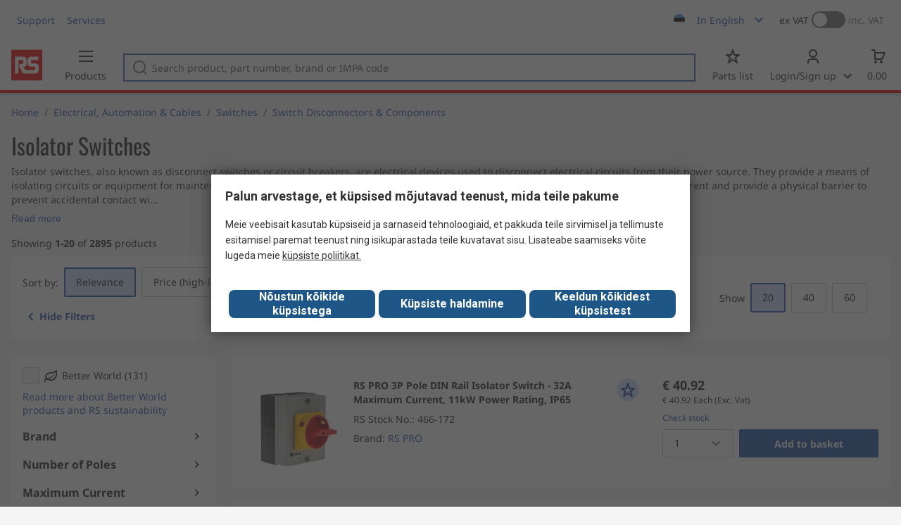

--- FILE ---
content_type: text/html; charset=utf-8
request_url: https://ee.rsdelivers.com/browse/electrical-automation-cables/switches/switch-disconnectors-components/isolator-switches?referrer=distrelec
body_size: 62121
content:
<!doctype html><html class="rs-page" lang="et"><head><meta charset="utf-8"/><link rel="preconnect" href="https://fonts.googleapis.com"/><link rel="preconnect" href="https://fonts.gstatic.com" crossorigin/><link defer async href="https://fonts.googleapis.com/css2?family=Roboto:wght@400;700&display=swap" rel="stylesheet"/><link rel="icon" href="/favicon.ico"/><meta name="viewport" content="width=device-width,initial-scale=1"/><meta name="theme-color" content="#000000"/><link rel="apple-touch-icon" href="/logo192.png"/><meta name="app-version" content="20240503"/><link rel="manifest" href="/manifest.json"/><title data-react-helmet="true">Isolator Switches | RS</title>
             <meta data-react-helmet="true" http-equiv="content-language" content="en"/><meta data-react-helmet="true" name="pageTitle" content="Isolator Switches | RS"/><meta data-react-helmet="true" name="description" content="Isolator Switches are a safety device designed to power down or isolate a part of a circuit while it is being serviced or maintained.Browse our range of Isolator switches. Fast Delivery"/>
             <link data-react-helmet="true" rel="preconnect" href="https://www.google.com"/><link data-react-helmet="true" rel="preconnect" href="https://www.google.com" crossorigin=""/><link data-react-helmet="true" rel="preconnect" href="https://www.google.co.uk"/><link data-react-helmet="true" rel="preconnect" href="https://www.google.co.uk" crossorigin=""/><link data-react-helmet="true" rel="preconnect" href="https://googleads.g.doubleclick.net"/><link data-react-helmet="true" rel="preconnect" href="https://googleads.g.doubleclick.net" crossorigin=""/><link data-react-helmet="true" rel="preconnect" href="https://www.google-analytics.com"/><link data-react-helmet="true" rel="preconnect" href="https://www.google-analytics.com" crossorigin=""/><link data-react-helmet="true" rel="preconnect" href="https://www.googletagmanager.com"/><link data-react-helmet="true" rel="preconnect" href="https://www.googletagmanager.com" crossorigin=""/><link data-react-helmet="true" rel="preconnect" href="https://www.googleadservices.com"/><link data-react-helmet="true" rel="preconnect" href="https://use.typekit.net"/><link data-react-helmet="true" rel="preconnect" href="https://electro.demdex.net"/><link data-react-helmet="true" rel="preconnect" href="https://rscomponentsltd.d3.sc.omtrdc.net"/><link data-react-helmet="true" rel="preconnect" href="https://s.go-mpulse.net"/><link data-react-helmet="true" rel="preconnect" href="https://trial-eum-clienttons-s.akamaihd.net"/><link data-react-helmet="true" rel="preconnect" href="https://trial-eum-clientnsv4-s.akamaihd.net"/><link data-react-helmet="true" rel="preconnect" href="https://res.cloudinary.com"/><link data-react-helmet="true" rel="preconnect" href="https://media.rsdelivers.com"/><link data-react-helmet="true" rel="preconnect" href="https://media2.rsdelivers.com"/><link data-react-helmet="true" rel="preconnect" href="https://data.privacy.ensighten.com"/><link data-react-helmet="true" rel="preconnect" href="https://nexus.ensighten.com/"/><link data-react-helmet="true" rel="canonical" href="https://ee.rsdelivers.com/browse/electrical-automation-cables/switches/switch-disconnectors-components/isolator-switches?referrer=distrelec"/><link data-react-helmet="true" rel="alternate" hreflang="en-AE" title="English (Arab Emirates)" href="https://ae.rsdelivers.com/browse/electrical-automation-cables/switches/switch-disconnectors-components/isolator-switches"/><link data-react-helmet="true" rel="alternate" hreflang="en-AZ" title="Azerbaijan" href="https://az.rsdelivers.com/browse/electrical-automation-cables/switches/switch-disconnectors-components/isolator-switches"/><link data-react-helmet="true" rel="alternate" hreflang="pt-BR" title="Português (Brasil)" href="https://br.rsdelivers.com/browse/eletrica-automacao-e-cabos/switches/switch-disconnectors-components/isolator-switches"/><link data-react-helmet="true" rel="alternate" hreflang="es-CL" title="Español (Chile)" href="https://cl.rsdelivers.com/browse/automatizacion-industrial-distribucion-de-baja/interruptores/seccionadores-y-componentes/interruptores-seccionadores"/><link data-react-helmet="true" rel="alternate" hreflang="en-CY" title="English (Cyprus)" href="https://cy.rsdelivers.com/browse/electrical-automation-cables/switches/switch-disconnectors-components/isolator-switches"/><link data-react-helmet="true" rel="alternate" hreflang="en-EE" title="English (Estonia)" href="https://ee.rsdelivers.com/browse/electrical-automation-cables/switches/switch-disconnectors-components/isolator-switches"/><link data-react-helmet="true" rel="alternate" hreflang="et" title="Eesti keel" href="https://ee.rsdelivers.com/et/browse/elektrikaubad-automaatika-kaablid/lulitid/switch-disconnectors-components/isolator-switches"/><link data-react-helmet="true" rel="alternate" hreflang="en-FI" title="English (Finland)" href="https://fi.rsdelivers.com/browse/electrical-automation-cables/switches/switch-disconnectors-components/isolator-switches"/><link data-react-helmet="true" rel="alternate" hreflang="fi" title="suomi" href="https://fi.rsdelivers.com/fi/browse/sahkotarvikkeet-automaatio-kaapelit/kytkimet/turvakytkimet-ja-komponentit/isolator-switches"/><link data-react-helmet="true" rel="alternate" hreflang="el" title="Ελληνικά" href="https://gr.rsdelivers.com/browse/ηλεκτρολογικα-αυτοματισμοι-καλωδια/διακοπτες/switch-disconnectors-components/isolator-switches"/><link data-react-helmet="true" rel="alternate" hreflang="hr" title="Herzegovinian" href="https://hr.rsdelivers.com/browse/elektrika-automatizacija-i-kabeli/sklopke/switch-disconnectors-components/isolator-switches"/><link data-react-helmet="true" rel="alternate" hreflang="sr" title="Српски" href="https://hr.rsdelivers.com/rs/browse/elektrikaautomatizacija-i-kablovi/prekidaci/switch-disconnectors-components/isolator-switches"/><link data-react-helmet="true" rel="alternate" hreflang="bs-HR" title="Bosanski" href="https://hr.rsdelivers.com/bh/browse/elektrika-automatizacija-i-kablovi/prekidaci/switch-disconnectors-components/isolator-switches"/><link data-react-helmet="true" rel="alternate" hreflang="en-HR" title="English" href="https://hr.rsdelivers.com/me/browse/electrical-automation-cables/switches/switch-disconnectors-components/isolator-switches"/><link data-react-helmet="true" rel="alternate" hreflang="en-IL" title="English (Israel)" href="https://il.rsdelivers.com/browse/electrical-automation-cables/switches/switch-disconnectors-components/isolator-switches"/><link data-react-helmet="true" rel="alternate" hreflang="en-IN" title="English (India)" href="https://in.rsdelivers.com/browse/electrical-automation-cables/switches/switch-disconnectors-components/isolator-switches"/><link data-react-helmet="true" rel="alternate" hreflang="ru-KZ" title="Русский (казахстан)" href="https://kz.rsdelivers.com/browse/электрика-автоматика-кабели/переключатели/выключатели-разъединители-и-компоненты/неплавкие-переключатели-разъединители"/><link data-react-helmet="true" rel="alternate" hreflang="en-LT" title="English (Lithuania)" href="https://lt.rsdelivers.com/browse/electrical-automation-cables/switches/switch-disconnectors-components/isolator-switches"/><link data-react-helmet="true" rel="alternate" hreflang="lt" title="Lietuvių" href="https://lt.rsdelivers.com/lt/browse/elektra-automatika-ir-kabeliai/jungikliai/jungikliai-ir-komponentai-internetu-zema-kaina/izoliatoriaus-jungikliai"/><link data-react-helmet="true" rel="alternate" hreflang="en-LV" title="English (Latvia)" href="https://lv.rsdelivers.com/browse/electrical-automation-cables/switches/switch-disconnectors-components/isolator-switches"/><link data-react-helmet="true" rel="alternate" hreflang="lv" title="Latviešu valoda" href="https://lv.rsdelivers.com/lv/browse/elektriba-automatika-un-kabeli/sledzi/switch-disconnectors-components/isolator-switches"/><link data-react-helmet="true" rel="alternate" hreflang="en-LY" title="English (Libya)" href="https://ly.rsdelivers.com/browse/electrical-automation-cables/switches/switch-disconnectors-components/isolator-switches"/><link data-react-helmet="true" rel="alternate" hreflang="en-MT" title="English (Malta)" href="https://mt.rsdelivers.com/browse/electrical-automation-cables/switches/switch-disconnectors-components/isolator-switches"/><link data-react-helmet="true" rel="alternate" hreflang="ro" title="Română" href="https://ro.rsdelivers.com/browse/electrice-automatizare-cabluri/intrerupatoare-si-comutatoare/intrerupatoare-si-componente/comutatoare-de-izolare"/><link data-react-helmet="true" rel="alternate" hreflang="en-SA" title="English (Saudi Arabia)" href="https://sa.rsdelivers.com/browse/electrical-automation-cables/switches/switch-disconnectors-components/isolator-switches"/><link data-react-helmet="true" rel="alternate" hreflang="sk" title="slovenčina" href="https://sk.rsdelivers.com/browse/elektrotechnika-automatizacia-a-kable/spinace/odpojovace-a-soucasti/izolacni-spinace"/><link data-react-helmet="true" rel="alternate" hreflang="tr" title="Türkçe" href="https://tr.rsdelivers.com/browse/elektrik-malzemeleri-otomasyon-cozumleri-ve/svicler/anahtar-ayırıcılar-ve-bilesenleri/yuk-ayırıcı/kesiciler"/><link data-react-helmet="true" rel="alternate" hreflang="x-default" title="English (International)" href="https://int.rsdelivers.com/browse/electrical-automation-cables/switches/switch-disconnectors-components/isolator-switches"/><link data-react-helmet="true" rel="alternate" hreflang="ar" title="عربى" href="https://eg.rsdelivers.com/browse/electrical-automation-cables/switches/switch-disconnectors-components/isolator-switches"/><link data-react-helmet="true" rel="alternate" hreflang="en-AG" title="English (Antigua Barbuda)" href="https://export.rsdelivers.com/browse/electrical-automation-cables/switches/switch-disconnectors-components/isolator-switches"/><link data-react-helmet="true" rel="alternate" hreflang="en-AL" title="English (Albania)" href="https://export.rsdelivers.com/browse/electrical-automation-cables/switches/switch-disconnectors-components/isolator-switches"/><link data-react-helmet="true" rel="alternate" hreflang="en-AR" title="English (Argentina)" href="https://export.rsdelivers.com/browse/electrical-automation-cables/switches/switch-disconnectors-components/isolator-switches"/><link data-react-helmet="true" rel="alternate" hreflang="en-BG" title="English (Bulgaria)" href="https://export.rsdelivers.com/browse/electrical-automation-cables/switches/switch-disconnectors-components/isolator-switches"/><link data-react-helmet="true" rel="alternate" hreflang="en-BO" title="English (Bolivia)" href="https://export.rsdelivers.com/browse/electrical-automation-cables/switches/switch-disconnectors-components/isolator-switches"/><link data-react-helmet="true" rel="alternate" hreflang="en-CO" title="English (Colombia)" href="https://export.rsdelivers.com/browse/electrical-automation-cables/switches/switch-disconnectors-components/isolator-switches"/><link data-react-helmet="true" rel="alternate" hreflang="en-CR" title="English (Costa Rica)" href="https://export.rsdelivers.com/browse/electrical-automation-cables/switches/switch-disconnectors-components/isolator-switches"/><link data-react-helmet="true" rel="alternate" hreflang="en-DO" title="English (Dominican Republic)" href="https://export.rsdelivers.com/browse/electrical-automation-cables/switches/switch-disconnectors-components/isolator-switches"/><link data-react-helmet="true" rel="alternate" hreflang="en-FO" title="English (Faroe Islands)" href="https://export.rsdelivers.com/browse/electrical-automation-cables/switches/switch-disconnectors-components/isolator-switches"/><link data-react-helmet="true" rel="alternate" hreflang="en-GG" title="English (Guernsey)" href="https://export.rsdelivers.com/browse/electrical-automation-cables/switches/switch-disconnectors-components/isolator-switches"/><link data-react-helmet="true" rel="alternate" hreflang="en-GP" title="English (Guadeloupe)" href="https://export.rsdelivers.com/browse/electrical-automation-cables/switches/switch-disconnectors-components/isolator-switches"/><link data-react-helmet="true" rel="alternate" hreflang="en-IS" title="English (Iceland)" href="https://export.rsdelivers.com/browse/electrical-automation-cables/switches/switch-disconnectors-components/isolator-switches"/><link data-react-helmet="true" rel="alternate" hreflang="en-JE" title="English (Jersey)" href="https://export.rsdelivers.com/browse/electrical-automation-cables/switches/switch-disconnectors-components/isolator-switches"/><link data-react-helmet="true" rel="alternate" hreflang="en-MN" title="English (Mongolia)" href="https://export.rsdelivers.com/browse/electrical-automation-cables/switches/switch-disconnectors-components/isolator-switches"/><link data-react-helmet="true" rel="alternate" hreflang="en-NP" title="English (Nepal)" href="https://export.rsdelivers.com/browse/electrical-automation-cables/switches/switch-disconnectors-components/isolator-switches"/><link data-react-helmet="true" rel="alternate" hreflang="en-PE" title="English (Peru)" href="https://export.rsdelivers.com/browse/electrical-automation-cables/switches/switch-disconnectors-components/isolator-switches"/><link data-react-helmet="true" rel="alternate" hreflang="en-PK" title="English (Pakistan)" href="https://export.rsdelivers.com/browse/electrical-automation-cables/switches/switch-disconnectors-components/isolator-switches"/><link data-react-helmet="true" rel="alternate" hreflang="en-PL" title="English (Poland)" href="https://export.rsdelivers.com/browse/electrical-automation-cables/switches/switch-disconnectors-components/isolator-switches"/><link data-react-helmet="true" rel="alternate" hreflang="en-QA" title="English (Qatar)" href="https://export.rsdelivers.com/browse/electrical-automation-cables/switches/switch-disconnectors-components/isolator-switches"/><link data-react-helmet="true" rel="alternate" hreflang="en-SO" title="English (Somalia)" href="https://export.rsdelivers.com/browse/electrical-automation-cables/switches/switch-disconnectors-components/isolator-switches"/><link data-react-helmet="true" rel="alternate" hreflang="en-VG" title="English (British Virgin Islands)" href="https://export.rsdelivers.com/browse/electrical-automation-cables/switches/switch-disconnectors-components/isolator-switches"/><link data-react-helmet="true" rel="alternate" hreflang="en-AO" title="English (Angola)" href="https://africa.rsdelivers.com/browse/electrical-automation-cables/switches/switch-disconnectors-components/isolator-switches"/><link data-react-helmet="true" rel="alternate" hreflang="en-BJ" title="English (Benin)" href="https://africa.rsdelivers.com/browse/electrical-automation-cables/switches/switch-disconnectors-components/isolator-switches"/><link data-react-helmet="true" rel="alternate" hreflang="en-BW" title="English (Botswana)" href="https://africa.rsdelivers.com/browse/electrical-automation-cables/switches/switch-disconnectors-components/isolator-switches"/><link data-react-helmet="true" rel="alternate" hreflang="en-BF" title="English (Burkina Faso)" href="https://africa.rsdelivers.com/browse/electrical-automation-cables/switches/switch-disconnectors-components/isolator-switches"/><link data-react-helmet="true" rel="alternate" hreflang="en-BI" title="English (Burundi)" href="https://africa.rsdelivers.com/browse/electrical-automation-cables/switches/switch-disconnectors-components/isolator-switches"/><link data-react-helmet="true" rel="alternate" hreflang="en-CM" title="English (Cambodia)" href="https://africa.rsdelivers.com/browse/electrical-automation-cables/switches/switch-disconnectors-components/isolator-switches"/><link data-react-helmet="true" rel="alternate" hreflang="en-CV" title="English (Cabo Verde)" href="https://africa.rsdelivers.com/browse/electrical-automation-cables/switches/switch-disconnectors-components/isolator-switches"/><link data-react-helmet="true" rel="alternate" hreflang="en-CF" title="English (The Central African Republic)" href="https://africa.rsdelivers.com/browse/electrical-automation-cables/switches/switch-disconnectors-components/isolator-switches"/><link data-react-helmet="true" rel="alternate" hreflang="en-TD" title="English (Chad)" href="https://africa.rsdelivers.com/browse/electrical-automation-cables/switches/switch-disconnectors-components/isolator-switches"/><link data-react-helmet="true" rel="alternate" hreflang="en-KM" title="English (Comoros)" href="https://africa.rsdelivers.com/browse/electrical-automation-cables/switches/switch-disconnectors-components/isolator-switches"/><link data-react-helmet="true" rel="alternate" hreflang="en-CG" title="English (The Republic of the Congo)" href="https://africa.rsdelivers.com/browse/electrical-automation-cables/switches/switch-disconnectors-components/isolator-switches"/><link data-react-helmet="true" rel="alternate" hreflang="en-CD" title="English (The Democratic Republic of the Congo)" href="https://africa.rsdelivers.com/browse/electrical-automation-cables/switches/switch-disconnectors-components/isolator-switches"/><link data-react-helmet="true" rel="alternate" hreflang="en-GQ" title="English (Equatorial Guinea)" href="https://africa.rsdelivers.com/browse/electrical-automation-cables/switches/switch-disconnectors-components/isolator-switches"/><link data-react-helmet="true" rel="alternate" hreflang="en-ET" title="English (Ethopia)" href="https://africa.rsdelivers.com/browse/electrical-automation-cables/switches/switch-disconnectors-components/isolator-switches"/><link data-react-helmet="true" rel="alternate" hreflang="en-GA" title="English (Gabon)" href="https://africa.rsdelivers.com/browse/electrical-automation-cables/switches/switch-disconnectors-components/isolator-switches"/><link data-react-helmet="true" rel="alternate" hreflang="en-GM" title="English (Gambia)" href="https://africa.rsdelivers.com/browse/electrical-automation-cables/switches/switch-disconnectors-components/isolator-switches"/><link data-react-helmet="true" rel="alternate" hreflang="en-GN" title="English (Guinea)" href="https://africa.rsdelivers.com/browse/electrical-automation-cables/switches/switch-disconnectors-components/isolator-switches"/><link data-react-helmet="true" rel="alternate" hreflang="en-GW" title="English (Guinea-Bissau)" href="https://africa.rsdelivers.com/browse/electrical-automation-cables/switches/switch-disconnectors-components/isolator-switches"/><link data-react-helmet="true" rel="alternate" hreflang="en-CI" title="English (Côte dIvoire)" href="https://africa.rsdelivers.com/browse/electrical-automation-cables/switches/switch-disconnectors-components/isolator-switches"/><link data-react-helmet="true" rel="alternate" hreflang="en-KE" title="English (Kenya)" href="https://africa.rsdelivers.com/browse/electrical-automation-cables/switches/switch-disconnectors-components/isolator-switches"/><link data-react-helmet="true" rel="alternate" hreflang="en-LS" title="English (Lesotho)" href="https://africa.rsdelivers.com/browse/electrical-automation-cables/switches/switch-disconnectors-components/isolator-switches"/><link data-react-helmet="true" rel="alternate" hreflang="en-LR" title="English (Liberia)" href="https://africa.rsdelivers.com/browse/electrical-automation-cables/switches/switch-disconnectors-components/isolator-switches"/><link data-react-helmet="true" rel="alternate" hreflang="en-MG" title="English (Madagascar)" href="https://africa.rsdelivers.com/browse/electrical-automation-cables/switches/switch-disconnectors-components/isolator-switches"/><link data-react-helmet="true" rel="alternate" hreflang="en-MW" title="English (Malawi)" href="https://africa.rsdelivers.com/browse/electrical-automation-cables/switches/switch-disconnectors-components/isolator-switches"/><link data-react-helmet="true" rel="alternate" hreflang="en-ML" title="English (Mali)" href="https://africa.rsdelivers.com/browse/electrical-automation-cables/switches/switch-disconnectors-components/isolator-switches"/><link data-react-helmet="true" rel="alternate" hreflang="en-MU" title="English (Mauritius)" href="https://africa.rsdelivers.com/browse/electrical-automation-cables/switches/switch-disconnectors-components/isolator-switches"/><link data-react-helmet="true" rel="alternate" hreflang="en-MZ" title="English (Mozambique)" href="https://africa.rsdelivers.com/browse/electrical-automation-cables/switches/switch-disconnectors-components/isolator-switches"/><link data-react-helmet="true" rel="alternate" hreflang="en-NA" title="English (Namibia)" href="https://africa.rsdelivers.com/browse/electrical-automation-cables/switches/switch-disconnectors-components/isolator-switches"/><link data-react-helmet="true" rel="alternate" hreflang="en-NE" title="English (Niger)" href="https://africa.rsdelivers.com/browse/electrical-automation-cables/switches/switch-disconnectors-components/isolator-switches"/><link data-react-helmet="true" rel="alternate" hreflang="en-RW" title="English (Rwanda)" href="https://africa.rsdelivers.com/browse/electrical-automation-cables/switches/switch-disconnectors-components/isolator-switches"/><link data-react-helmet="true" rel="alternate" hreflang="en-ST" title="English (Sao Tome and Principe)" href="https://africa.rsdelivers.com/browse/electrical-automation-cables/switches/switch-disconnectors-components/isolator-switches"/><link data-react-helmet="true" rel="alternate" hreflang="en-SN" title="English (Senegal)" href="https://africa.rsdelivers.com/browse/electrical-automation-cables/switches/switch-disconnectors-components/isolator-switches"/><link data-react-helmet="true" rel="alternate" hreflang="en-SC" title="English (Seychelles)" href="https://africa.rsdelivers.com/browse/electrical-automation-cables/switches/switch-disconnectors-components/isolator-switches"/><link data-react-helmet="true" rel="alternate" hreflang="en-SL" title="English (Sierra Leone)" href="https://africa.rsdelivers.com/browse/electrical-automation-cables/switches/switch-disconnectors-components/isolator-switches"/><link data-react-helmet="true" rel="alternate" hreflang="en-SS" title="English (South Sudan)" href="https://africa.rsdelivers.com/browse/electrical-automation-cables/switches/switch-disconnectors-components/isolator-switches"/><link data-react-helmet="true" rel="alternate" hreflang="en-SZ" title="English (Eswatini)" href="https://africa.rsdelivers.com/browse/electrical-automation-cables/switches/switch-disconnectors-components/isolator-switches"/><link data-react-helmet="true" rel="alternate" hreflang="en-TZ" title="English (Tanzania)" href="https://africa.rsdelivers.com/browse/electrical-automation-cables/switches/switch-disconnectors-components/isolator-switches"/><link data-react-helmet="true" rel="alternate" hreflang="en-TG" title="English (Togo)" href="https://africa.rsdelivers.com/browse/electrical-automation-cables/switches/switch-disconnectors-components/isolator-switches"/><link data-react-helmet="true" rel="alternate" hreflang="en-UG" title="English (Uganda)" href="https://africa.rsdelivers.com/browse/electrical-automation-cables/switches/switch-disconnectors-components/isolator-switches"/><link data-react-helmet="true" rel="alternate" hreflang="en-ZM" title="English (Zambia)" href="https://africa.rsdelivers.com/browse/electrical-automation-cables/switches/switch-disconnectors-components/isolator-switches"/><link data-react-helmet="true" rel="alternate" hreflang="en-ZW" title="English (Zimbabwe)" href="https://africa.rsdelivers.com/browse/electrical-automation-cables/switches/switch-disconnectors-components/isolator-switches"/><link data-react-helmet="true" rel="alternate" hreflang="en-BH" title="English (Bahrain)" href="https://bh.rsdelivers.com/browse/electrical-automation-cables/switches/switch-disconnectors-components/isolator-switches"/><link data-react-helmet="true" rel="alternate" hreflang="bg" title="Bulgarian (Bulgaria)" href="https://bg.rsdelivers.com/browse/електричество-автоматизация-и-кабели/превключватели/switch-disconnectors-components/isolator-switches"/><link data-react-helmet="true" rel="alternate" hreflang="en-OM" title="English (Oman)" href="https://om.rsdelivers.com/browse/electrical-automation-cables/switches/switch-disconnectors-components/isolator-switches"/><link data-react-helmet="true" rel="alternate" hreflang="fr-FR" title="French (Marocco)" href="https://ma.rsdelivers.com/browse/automatisme-industriel-controle-de-process-et/interrupteurs/interrupteurs-sectionneurs-et-accessoires/interrupteurs-disolement"/><link data-react-helmet="true" rel="alternate" hreflang="en-MO" title="English (Macao)" href="https://mo.rsdelivers.com/browse/electrical-automation-cables/switches/switch-disconnectors-components/isolator-switches"/><link data-react-helmet="true" rel="alternate" hreflang="zh-MO" title="中文（澳門)" href="https://mo.rsdelivers.com/mo/browse//switches/switch-disconnectors-components/isolator-switches"/>
             <script data-react-helmet="true" type="text/javascript">var rs = rs || { };
    rs.web = rs.web || { };
    rs.web.digitalData = rs.web.digitalData || {"store":"ee","currencyCode":"EUR","page_type":"new tn","page_name":"NEW TN:PSF_421447","ecSystemId":"responsive","site_type":"responsive","page_creation_date":"NEW TN:PSF_421447 - 16/06/2021","site_section0":"PSB_346948","site_section":"PSSS_428047","site_section2":"PSS_1925549","site_section3":"PSF_421447"}    
    var utag_data = rs.web.digitalData;
    </script><script data-react-helmet="true" type="text/javascript" src="https://nexus.ensighten.com/rscomponents/rsdeliversprod/Bootstrap.js"></script><script data-react-helmet="true" type="application/ld+json">{"@context":"http://schema.org/","@graph":[{"@type":"Product","name":"RS PRO 3P Pole DIN Rail Isolator Switch - 32A Maximum Current, 11kW Power Rating, IP65","productID":"466-172","sku":"0466172","image":"https://media.rs-online.com/t_large/C0466172-01.jpg","description":"RS PRO 3P Pole DIN Rail Isolator Switch - 32A Maximum Current, 11kW Power Rating, IP65","manufacturer":"RS PRO","mpn":"LB323P-RS","logo":"","category":"Switches > Switch Disconnectors & Components","brand":{"@type":"Brand","name":"RS PRO"},"itemCondition":"http://schema.org/NewCondition","offers":{"@type":"Offer","priceCurrency":"EUR","priceValidUntil":"2026-01-25","price":"40.92","url":"https://ee.rsdelivers.com/product/rs-pro/lb323p-rs/rs-pro-3p-pole-din-rail-isolator-switch-32a-11kw/0466172"},"Image":{"@type":"ImageObject","name":"466-172","description":"RS PRO 3P Pole DIN Rail Isolator Switch - 32A Maximum Current, 11kW Power Rating, IP65","contentUrl":"https://media.rs-online.com/t_large/C0466172-01.jpg","thumbnail":"https://media.rs-online.com/t_thumb/C0466172-01.jpg"}},{"@type":"Product","name":"RS PRO 3P Pole Panel Mount Isolator Switch - 32A Maximum Current, 11kW Power Rating, IP65","productID":"466-150","sku":"0466150","image":"https://media.rs-online.com/t_large/F0466150-01.jpg","description":"RS PRO 3P Pole Panel Mount Isolator Switch - 32A Maximum Current, 11kW Power Rating, IP65","manufacturer":"RS PRO","mpn":"LBPM323P-RS","logo":"","category":"Switches > Switch Disconnectors & Components","brand":{"@type":"Brand","name":"RS PRO"},"itemCondition":"http://schema.org/NewCondition","offers":{"@type":"Offer","priceCurrency":"EUR","priceValidUntil":"2026-01-25","price":"30.13","url":"https://ee.rsdelivers.com/product/rs-pro/lbpm323p-rs/rs-pro-3p-pole-panel-mount-isolator-switch-32a/0466150"},"Image":{"@type":"ImageObject","name":"466-150","description":"RS PRO 3P Pole Panel Mount Isolator Switch - 32A Maximum Current, 11kW Power Rating, IP65","contentUrl":"https://media.rs-online.com/t_large/F0466150-01.jpg","thumbnail":"https://media.rs-online.com/t_thumb/F0466150-01.jpg"}},{"@type":"Product","name":"RS PRO 3P Pole Panel Mount Isolator Switch - 25A Maximum Current, 11kW Power Rating, IP65","productID":"466-148","sku":"0466148","image":"https://media.rs-online.com/t_large/F0466148-01.jpg","description":"RS PRO 3P Pole Panel Mount Isolator Switch - 25A Maximum Current, 11kW Power Rating, IP65","manufacturer":"RS PRO","mpn":"LBPM253P-RS","logo":"","category":"Switches > Switch Disconnectors & Components","brand":{"@type":"Brand","name":"RS PRO"},"itemCondition":"http://schema.org/NewCondition","offers":{"@type":"Offer","priceCurrency":"EUR","priceValidUntil":"2026-01-25","price":"27.4","url":"https://ee.rsdelivers.com/product/rs-pro/lbpm253p-rs/rs-pro-3p-pole-panel-mount-isolator-switch-25a/0466148"},"Image":{"@type":"ImageObject","name":"466-148","description":"RS PRO 3P Pole Panel Mount Isolator Switch - 25A Maximum Current, 11kW Power Rating, IP65","contentUrl":"https://media.rs-online.com/t_large/F0466148-01.jpg","thumbnail":"https://media.rs-online.com/t_thumb/F0466148-01.jpg"}},{"@type":"Product","name":"RS PRO 4P Pole DIN Rail Isolator Switch - 40A Maximum Current, 15kW Power Rating, IP65","productID":"466-239","sku":"0466239","image":"https://media.rs-online.com/t_large/F0466239-01.jpg","description":"RS PRO 4P Pole DIN Rail Isolator Switch - 40A Maximum Current, 15kW Power Rating, IP65","manufacturer":"RS PRO","mpn":"LB404P-RS","logo":"","category":"Switches > Switch Disconnectors & Components","brand":{"@type":"Brand","name":"RS PRO"},"itemCondition":"http://schema.org/NewCondition","offers":{"@type":"Offer","priceCurrency":"EUR","priceValidUntil":"2026-01-25","price":"54.93","url":"https://ee.rsdelivers.com/product/rs-pro/lb404p-rs/rs-pro-4p-pole-din-rail-isolator-switch-40a-15kw/0466239"},"Image":{"@type":"ImageObject","name":"466-239","description":"RS PRO 4P Pole DIN Rail Isolator Switch - 40A Maximum Current, 15kW Power Rating, IP65","contentUrl":"https://media.rs-online.com/t_large/F0466239-01.jpg","thumbnail":"https://media.rs-online.com/t_thumb/F0466239-01.jpg"}},{"@type":"Product","name":"RS PRO Panel Mount Battery Isolator Switch - 100A Maximum Current, IP43","productID":"325-4840","sku":"3254840","image":"https://media.rs-online.com/t_large/F3254840-01.jpg","description":"RS PRO Panel Mount Battery Isolator Switch - 100A Maximum Current, IP43","manufacturer":"RS PRO","mpn":"0-605-00","logo":"","category":"Switches > Switch Disconnectors & Components","brand":{"@type":"Brand","name":"RS PRO"},"itemCondition":"http://schema.org/NewCondition","offers":{"@type":"Offer","priceCurrency":"EUR","priceValidUntil":"2026-01-25","price":"39.18","url":"https://ee.rsdelivers.com/product/rs-pro/0-605-00/rs-pro-panel-mount-battery-isolator-switch-100a/3254840"},"Image":{"@type":"ImageObject","name":"325-4840","description":"RS PRO Panel Mount Battery Isolator Switch - 100A Maximum Current, IP43","contentUrl":"https://media.rs-online.com/t_large/F3254840-01.jpg","thumbnail":"https://media.rs-online.com/t_thumb/F3254840-01.jpg"}},{"@type":"Product","name":"RS PRO 3P Pole Panel Mount Isolator Switch - 40A Maximum Current, 15kW Power Rating, IP65","productID":"466-144","sku":"0466144","image":"https://media.rs-online.com/t_large/F0466144-01.jpg","description":"RS PRO 3P Pole Panel Mount Isolator Switch - 40A Maximum Current, 15kW Power Rating, IP65","manufacturer":"RS PRO","mpn":"LBPM403P-RS","logo":"","category":"Switches > Switch Disconnectors & Components","brand":{"@type":"Brand","name":"RS PRO"},"itemCondition":"http://schema.org/NewCondition","offers":{"@type":"Offer","priceCurrency":"EUR","priceValidUntil":"2026-01-25","price":"38.07","url":"https://ee.rsdelivers.com/product/rs-pro/lbpm403p-rs/rs-pro-3p-pole-panel-mount-isolator-switch-40a/0466144"},"Image":{"@type":"ImageObject","name":"466-144","description":"RS PRO 3P Pole Panel Mount Isolator Switch - 40A Maximum Current, 15kW Power Rating, IP65","contentUrl":"https://media.rs-online.com/t_large/F0466144-01.jpg","thumbnail":"https://media.rs-online.com/t_thumb/F0466144-01.jpg"}},{"@type":"Product","name":"RS PRO 3P Pole Panel Mount Isolator Switch - 63A Maximum Current, 22kW Power Rating, IP65","productID":"466-138","sku":"0466138","image":"https://media.rs-online.com/t_large/F0466138-01.jpg","description":"RS PRO 3P Pole Panel Mount Isolator Switch - 63A Maximum Current, 22kW Power Rating, IP65","manufacturer":"RS PRO","mpn":"LBPM633P-RS","logo":"","category":"Switches > Switch Disconnectors & Components","brand":{"@type":"Brand","name":"RS PRO"},"itemCondition":"http://schema.org/NewCondition","offers":{"@type":"Offer","priceCurrency":"EUR","priceValidUntil":"2026-01-25","price":"52.33","url":"https://ee.rsdelivers.com/product/rs-pro/lbpm633p-rs/rs-pro-3p-pole-panel-mount-isolator-switch-63a/0466138"},"Image":{"@type":"ImageObject","name":"466-138","description":"RS PRO 3P Pole Panel Mount Isolator Switch - 63A Maximum Current, 22kW Power Rating, IP65","contentUrl":"https://media.rs-online.com/t_large/F0466138-01.jpg","thumbnail":"https://media.rs-online.com/t_thumb/F0466138-01.jpg"}},{"@type":"Product","name":"RS PRO Panel Mount Battery Isolator Switch - 315A Maximum Current, IP65","productID":"733-5653","sku":"7335653","image":"https://media.rs-online.com/t_large/F7335653-01.jpg","description":"RS PRO Panel Mount Battery Isolator Switch - 315A Maximum Current, IP65","manufacturer":"RS PRO","mpn":"202926","logo":"","category":"Switches > Switch Disconnectors & Components","brand":{"@type":"Brand","name":"RS PRO"},"itemCondition":"http://schema.org/NewCondition","offers":{"@type":"Offer","priceCurrency":"EUR","priceValidUntil":"2026-01-25","price":"161.2","url":"https://ee.rsdelivers.com/product/rs-pro/202926/rs-pro-panel-mount-battery-isolator-switch-315a/7335653"},"Image":{"@type":"ImageObject","name":"733-5653","description":"RS PRO Panel Mount Battery Isolator Switch - 315A Maximum Current, IP65","contentUrl":"https://media.rs-online.com/t_large/F7335653-01.jpg","thumbnail":"https://media.rs-online.com/t_thumb/F7335653-01.jpg"}},{"@type":"Product","name":"RS PRO 4P Pole DIN Rail Isolator Switch - 32A Maximum Current, 11kW Power Rating, IP65","productID":"466-227","sku":"0466227","image":"https://media.rs-online.com/t_large/F0466227-01.jpg","description":"RS PRO 4P Pole DIN Rail Isolator Switch - 32A Maximum Current, 11kW Power Rating, IP65","manufacturer":"RS PRO","mpn":"LB324P-RS","logo":"","category":"Switches > Switch Disconnectors & Components","brand":{"@type":"Brand","name":"RS PRO"},"itemCondition":"http://schema.org/NewCondition","offers":{"@type":"Offer","priceCurrency":"EUR","priceValidUntil":"2026-01-25","price":"42.78","url":"https://ee.rsdelivers.com/product/rs-pro/lb324p-rs/rs-pro-4p-pole-din-rail-isolator-switch-32a-11kw/0466227"},"Image":{"@type":"ImageObject","name":"466-227","description":"RS PRO 4P Pole DIN Rail Isolator Switch - 32A Maximum Current, 11kW Power Rating, IP65","contentUrl":"https://media.rs-online.com/t_large/F0466227-01.jpg","thumbnail":"https://media.rs-online.com/t_thumb/F0466227-01.jpg"}},{"@type":"Product","name":"RS PRO 4P Pole DIN Rail Isolator Switch - 80A Maximum Current, 30kW Power Rating, IP65","productID":"466-217","sku":"0466217","image":"https://media.rs-online.com/t_large/F0466217-01.jpg","description":"RS PRO 4P Pole DIN Rail Isolator Switch - 80A Maximum Current, 30kW Power Rating, IP65","manufacturer":"RS PRO","mpn":"LB804P-RS","logo":"","category":"Switches > Switch Disconnectors & Components","brand":{"@type":"Brand","name":"RS PRO"},"itemCondition":"http://schema.org/NewCondition","offers":{"@type":"Offer","priceCurrency":"EUR","priceValidUntil":"2026-01-25","price":"66.96","url":"https://ee.rsdelivers.com/product/rs-pro/lb804p-rs/rs-pro-4p-pole-din-rail-isolator-switch-80a-30kw/0466217"},"Image":{"@type":"ImageObject","name":"466-217","description":"RS PRO 4P Pole DIN Rail Isolator Switch - 80A Maximum Current, 30kW Power Rating, IP65","contentUrl":"https://media.rs-online.com/t_large/F0466217-01.jpg","thumbnail":"https://media.rs-online.com/t_thumb/F0466217-01.jpg"}},{"@type":"Product","name":"RS PRO 4P Pole Panel Mount Isolator Switch - 32A Maximum Current, 15kW Power Rating, IP65","productID":"773-7992","sku":"7737992","image":"https://media.rs-online.com/t_large/F7737992-01.jpg","description":"RS PRO 4P Pole Panel Mount Isolator Switch - 32A Maximum Current, 15kW Power Rating, IP65","manufacturer":"RS PRO","mpn":"LB324PAL-RS","logo":"","category":"Switches > Switch Disconnectors & Components","brand":{"@type":"Brand","name":"RS PRO"},"itemCondition":"http://schema.org/NewCondition","offers":{"@type":"Offer","priceCurrency":"EUR","priceValidUntil":"2026-01-25","price":"87.42","url":"https://ee.rsdelivers.com/product/rs-pro/lb324pal-rs/rs-pro-4p-pole-panel-mount-isolator-switch-32a/7737992"},"Image":{"@type":"ImageObject","name":"773-7992","description":"RS PRO 4P Pole Panel Mount Isolator Switch - 32A Maximum Current, 15kW Power Rating, IP65","contentUrl":"https://media.rs-online.com/t_large/F7737992-01.jpg","thumbnail":"https://media.rs-online.com/t_thumb/F7737992-01.jpg"}},{"@type":"Product","name":"RS PRO 3P Pole DIN Rail Isolator Switch - 125A Maximum Current, 55kW Power Rating, IP65","productID":"466-160","sku":"0466160","image":"https://media.rs-online.com/t_large/F0466160-01.jpg","description":"RS PRO 3P Pole DIN Rail Isolator Switch - 125A Maximum Current, 55kW Power Rating, IP65","manufacturer":"RS PRO","mpn":"LBDI1253P-RS","logo":"","category":"Switches > Switch Disconnectors & Components","brand":{"@type":"Brand","name":"RS PRO"},"itemCondition":"http://schema.org/NewCondition","offers":{"@type":"Offer","priceCurrency":"EUR","priceValidUntil":"2026-01-25","price":"98.58","url":"https://ee.rsdelivers.com/product/rs-pro/lbdi1253p-rs/rs-pro-3p-pole-din-rail-isolator-switch-125a-55kw/0466160"},"Image":{"@type":"ImageObject","name":"466-160","description":"RS PRO 3P Pole DIN Rail Isolator Switch - 125A Maximum Current, 55kW Power Rating, IP65","contentUrl":"https://media.rs-online.com/t_large/F0466160-01.jpg","thumbnail":"https://media.rs-online.com/t_thumb/F0466160-01.jpg"}},{"@type":"Product","name":"RS PRO 4P Pole Panel Mount Isolator Switch - 25A Maximum Current, 11kW Power Rating, IP65","productID":"773-7998","sku":"7737998","image":"https://media.rs-online.com/t_large/F7737998-01.jpg","description":"RS PRO 4P Pole Panel Mount Isolator Switch - 25A Maximum Current, 11kW Power Rating, IP65","manufacturer":"RS PRO","mpn":"LB254PAL-RS","logo":"","category":"Switches > Switch Disconnectors & Components","brand":{"@type":"Brand","name":"RS PRO"},"itemCondition":"http://schema.org/NewCondition","offers":{"@type":"Offer","priceCurrency":"EUR","priceValidUntil":"2026-01-25","price":"82.46","url":"https://ee.rsdelivers.com/product/rs-pro/lb254pal-rs/rs-pro-4p-pole-panel-mount-isolator-switch-25a/7737998"},"Image":{"@type":"ImageObject","name":"773-7998","description":"RS PRO 4P Pole Panel Mount Isolator Switch - 25A Maximum Current, 11kW Power Rating, IP65","contentUrl":"https://media.rs-online.com/t_large/F7737998-01.jpg","thumbnail":"https://media.rs-online.com/t_thumb/F7737998-01.jpg"}},{"@type":"Product","name":"RS PRO 4P Pole DIN Rail Isolator Switch - 100A Maximum Current, 45kW Power Rating, IP65","productID":"466-122","sku":"0466122","image":"https://media.rs-online.com/t_large/F0466122-01.jpg","description":"RS PRO 4P Pole DIN Rail Isolator Switch - 100A Maximum Current, 45kW Power Rating, IP65","manufacturer":"RS PRO","mpn":"LB1004P-RS","logo":"","category":"Switches > Switch Disconnectors & Components","brand":{"@type":"Brand","name":"RS PRO"},"itemCondition":"http://schema.org/NewCondition","offers":{"@type":"Offer","priceCurrency":"EUR","priceValidUntil":"2026-01-25","price":"137.64","url":"https://ee.rsdelivers.com/product/rs-pro/lb1004p-rs/rs-pro-4p-pole-din-rail-isolator-switch-100a-45kw/0466122"},"Image":{"@type":"ImageObject","name":"466-122","description":"RS PRO 4P Pole DIN Rail Isolator Switch - 100A Maximum Current, 45kW Power Rating, IP65","contentUrl":"https://media.rs-online.com/t_large/F0466122-01.jpg","thumbnail":"https://media.rs-online.com/t_thumb/F0466122-01.jpg"}},{"@type":"Product","name":"RS PRO Isolator Switch - 4A Maximum Current, IP65","productID":"466-251","sku":"0466251","image":"https://media.rs-online.com/t_large/F0466251-01.jpg","description":"RS PRO Isolator Switch - 4A Maximum Current, IP65","manufacturer":"RS PRO","mpn":"LBAC16RM","logo":"","category":"Switches > Switch Disconnectors & Components","brand":{"@type":"Brand","name":"RS PRO"},"itemCondition":"http://schema.org/NewCondition","offers":{"@type":"Offer","priceCurrency":"EUR","priceValidUntil":"2026-01-25","price":"10.91","url":"https://ee.rsdelivers.com/product/rs-pro/lbac16rm/rs-pro-isolator-switch-4a-maximum-current-ip65/0466251"},"Image":{"@type":"ImageObject","name":"466-251","description":"RS PRO Isolator Switch - 4A Maximum Current, IP65","contentUrl":"https://media.rs-online.com/t_large/F0466251-01.jpg","thumbnail":"https://media.rs-online.com/t_thumb/F0466251-01.jpg"}},{"@type":"Product","name":"RS PRO 4P Pole DIN Rail Isolator Switch - 63A Maximum Current, 22kW Power Rating, IP65","productID":"466-223","sku":"0466223","image":"https://media.rs-online.com/t_large/F0466223-01.jpg","description":"RS PRO 4P Pole DIN Rail Isolator Switch - 63A Maximum Current, 22kW Power Rating, IP65","manufacturer":"RS PRO","mpn":"LB634P-RS","logo":"","category":"Switches > Switch Disconnectors & Components","brand":{"@type":"Brand","name":"RS PRO"},"itemCondition":"http://schema.org/NewCondition","offers":{"@type":"Offer","priceCurrency":"EUR","priceValidUntil":"2026-01-25","price":"58.9","url":"https://ee.rsdelivers.com/product/rs-pro/lb634p-rs/rs-pro-4p-pole-din-rail-isolator-switch-63a-22kw/0466223"},"Image":{"@type":"ImageObject","name":"466-223","description":"RS PRO 4P Pole DIN Rail Isolator Switch - 63A Maximum Current, 22kW Power Rating, IP65","contentUrl":"https://media.rs-online.com/t_large/F0466223-01.jpg","thumbnail":"https://media.rs-online.com/t_thumb/F0466223-01.jpg"}},{"@type":"Product","name":"RS PRO 3P Pole DIN Rail Isolator Switch - 40A Maximum Current, 15kW Power Rating, IP65","productID":"466-188","sku":"0466188","image":"https://media.rs-online.com/t_large/F0466188-01.jpg","description":"RS PRO 3P Pole DIN Rail Isolator Switch - 40A Maximum Current, 15kW Power Rating, IP65","manufacturer":"RS PRO","mpn":"LB403P-RS","logo":"","category":"Switches > Switch Disconnectors & Components","brand":{"@type":"Brand","name":"RS PRO"},"itemCondition":"http://schema.org/NewCondition","offers":{"@type":"Offer","priceCurrency":"EUR","priceValidUntil":"2026-01-25","price":"49.35","url":"https://ee.rsdelivers.com/product/rs-pro/lb403p-rs/rs-pro-3p-pole-din-rail-isolator-switch-40a-15kw/0466188"},"Image":{"@type":"ImageObject","name":"466-188","description":"RS PRO 3P Pole DIN Rail Isolator Switch - 40A Maximum Current, 15kW Power Rating, IP65","contentUrl":"https://media.rs-online.com/t_large/F0466188-01.jpg","thumbnail":"https://media.rs-online.com/t_thumb/F0466188-01.jpg"}},{"@type":"Product","name":"RS PRO 4P Pole Panel Mount Isolator Switch - 40A Maximum Current, 18.5kW Power Rating, IP65","productID":"773-8005","sku":"7738005","image":"https://media.rs-online.com/t_large/F7738005-01.jpg","description":"RS PRO 4P Pole Panel Mount Isolator Switch - 40A Maximum Current, 18.5kW Power Rating, IP65","manufacturer":"RS PRO","mpn":"LB404PAL-RS","logo":"","category":"Switches > Switch Disconnectors & Components","brand":{"@type":"Brand","name":"RS PRO"},"itemCondition":"http://schema.org/NewCondition","offers":{"@type":"Offer","priceCurrency":"EUR","priceValidUntil":"2026-01-25","price":"118.42","url":"https://ee.rsdelivers.com/product/rs-pro/lb404pal-rs/rs-pro-4p-pole-panel-mount-isolator-switch-40a/7738005"},"Image":{"@type":"ImageObject","name":"773-8005","description":"RS PRO 4P Pole Panel Mount Isolator Switch - 40A Maximum Current, 18.5kW Power Rating, IP65","contentUrl":"https://media.rs-online.com/t_large/F7738005-01.jpg","thumbnail":"https://media.rs-online.com/t_thumb/F7738005-01.jpg"}},{"@type":"Product","name":"RS PRO 8P Pole DIN Rail Isolator Switch - 25A Maximum Current, 11kW Power Rating, IP65","productID":"466-255","sku":"0466255","image":"https://media.rs-online.com/t_large/R0466255-01.jpg","description":"RS PRO 8P Pole DIN Rail Isolator Switch - 25A Maximum Current, 11kW Power Rating, IP65","manufacturer":"RS PRO","mpn":"LB258P-RS","logo":"","category":"Switches > Switch Disconnectors & Components","brand":{"@type":"Brand","name":"RS PRO"},"itemCondition":"http://schema.org/NewCondition","offers":{"@type":"Offer","priceCurrency":"EUR","priceValidUntil":"2026-01-25","price":"99.82","url":"https://ee.rsdelivers.com/product/rs-pro/lb258p-rs/rs-pro-8p-pole-din-rail-isolator-switch-25a-11kw/0466255"},"Image":{"@type":"ImageObject","name":"466-255","description":"RS PRO 8P Pole DIN Rail Isolator Switch - 25A Maximum Current, 11kW Power Rating, IP65","contentUrl":"https://media.rs-online.com/t_large/R0466255-01.jpg","thumbnail":"https://media.rs-online.com/t_thumb/R0466255-01.jpg"}},{"@type":"Product","name":"RS PRO 2P Pole Isolator Switch - 25A Maximum Current, 15kW Power Rating, IP65","productID":"860-9554","sku":"8609554","image":"https://media.rs-online.com/t_large/F8609554-01.jpg","description":"RS PRO 2P Pole Isolator Switch - 25A Maximum Current, 15kW Power Rating, IP65","manufacturer":"RS PRO","mpn":"LBC252P","logo":"","category":"Switches > Switch Disconnectors & Components","brand":{"@type":"Brand","name":"RS PRO"},"itemCondition":"http://schema.org/NewCondition","offers":{"@type":"Offer","priceCurrency":"EUR","priceValidUntil":"2026-01-25","price":"112.22","url":"https://ee.rsdelivers.com/product/rs-pro/lbc252p/rs-pro-2p-pole-isolator-switch-25a-maximum-current/8609554"},"Image":{"@type":"ImageObject","name":"860-9554","description":"RS PRO 2P Pole Isolator Switch - 25A Maximum Current, 15kW Power Rating, IP65","contentUrl":"https://media.rs-online.com/t_large/F8609554-01.jpg","thumbnail":"https://media.rs-online.com/t_thumb/F8609554-01.jpg"}}]}</script><script data-react-helmet="true" type="application/ld+json">{"@context":"http://schema.org/","@type":"BreadcrumbList","name":"Breadcrumb","id":"https://ee.rsdelivers.com/browse/electrical-automation-cables/switches/switch-disconnectors-components/isolator-switches","itemListElement":[{"@type":"ListItem","position":0,"item":{"@id":"https://ee.rsdelivers.com/category/electrical-automation-cables","name":"Electrical, Automation & Cables"}},{"@type":"ListItem","position":1,"item":{"@id":"https://ee.rsdelivers.com/category/electrical-automation-cables/switches","name":"Switches"}},{"@type":"ListItem","position":2,"item":{"@id":"https://ee.rsdelivers.com/category/electrical-automation-cables/switches/switch-disconnectors-components","name":"Switch Disconnectors & Components"}}]}</script><script defer="defer" src="/static/js/main.2c5ea777.js"></script><link defer async href="/static/css/main.771ccdab.css" rel="stylesheet">
<script>(window.BOOMR_mq=window.BOOMR_mq||[]).push(["addVar",{"rua.upush":"false","rua.cpush":"true","rua.upre":"false","rua.cpre":"true","rua.uprl":"false","rua.cprl":"false","rua.cprf":"false","rua.trans":"SJ-169aa4d9-f3ff-4266-bee9-31efaddeb5ef","rua.cook":"false","rua.ims":"false","rua.ufprl":"false","rua.cfprl":"true","rua.isuxp":"false","rua.texp":"norulematch","rua.ceh":"false","rua.ueh":"false","rua.ieh.st":"0"}]);</script>
                              <script>!function(a){var e="https://s.go-mpulse.net/boomerang/",t="addEventListener";if("False"=="True")a.BOOMR_config=a.BOOMR_config||{},a.BOOMR_config.PageParams=a.BOOMR_config.PageParams||{},a.BOOMR_config.PageParams.pci=!0,e="https://s2.go-mpulse.net/boomerang/";if(window.BOOMR_API_key="KFTDU-542WM-ZXNVK-AFZK4-YY3YJ",function(){function n(e){a.BOOMR_onload=e&&e.timeStamp||(new Date).getTime()}if(!a.BOOMR||!a.BOOMR.version&&!a.BOOMR.snippetExecuted){a.BOOMR=a.BOOMR||{},a.BOOMR.snippetExecuted=!0;var i,_,o,r=document.createElement("iframe");if(a[t])a[t]("load",n,!1);else if(a.attachEvent)a.attachEvent("onload",n);r.src="javascript:void(0)",r.title="",r.role="presentation",(r.frameElement||r).style.cssText="width:0;height:0;border:0;display:none;",o=document.getElementsByTagName("script")[0],o.parentNode.insertBefore(r,o);try{_=r.contentWindow.document}catch(O){i=document.domain,r.src="javascript:var d=document.open();d.domain='"+i+"';void(0);",_=r.contentWindow.document}_.open()._l=function(){var a=this.createElement("script");if(i)this.domain=i;a.id="boomr-if-as",a.src=e+"KFTDU-542WM-ZXNVK-AFZK4-YY3YJ",BOOMR_lstart=(new Date).getTime(),this.body.appendChild(a)},_.write("<bo"+'dy onload="document._l();">'),_.close()}}(),"".length>0)if(a&&"performance"in a&&a.performance&&"function"==typeof a.performance.setResourceTimingBufferSize)a.performance.setResourceTimingBufferSize();!function(){if(BOOMR=a.BOOMR||{},BOOMR.plugins=BOOMR.plugins||{},!BOOMR.plugins.AK){var e="true"=="true"?1:0,t="",n="aokmzmqxzcoam2lwo5sa-f-2dd58a259-clientnsv4-s.akamaihd.net",i="false"=="true"?2:1,_={"ak.v":"39","ak.cp":"850019","ak.ai":parseInt("540994",10),"ak.ol":"0","ak.cr":8,"ak.ipv":4,"ak.proto":"h2","ak.rid":"1eb64f80","ak.r":44387,"ak.a2":e,"ak.m":"","ak.n":"essl","ak.bpcip":"3.148.204.0","ak.cport":37444,"ak.gh":"23.192.164.6","ak.quicv":"","ak.tlsv":"tls1.3","ak.0rtt":"","ak.0rtt.ed":"","ak.csrc":"-","ak.acc":"","ak.t":"1769371492","ak.ak":"hOBiQwZUYzCg5VSAfCLimQ==2hzexT/T3YuHaRqo/EiHN3KHnGNm4KrFg7K1B8wURQ/kvXnmkefklKp/Qzvmew1bheAwSREkqZPw3PouQoTZQBW3nbGYEcPxb7VXK2wg3S+ans94XDwezFajQ9pMp4iA4aKl+BUz0GaA2CRwrjctT9wH86obLb7i6RPuGxMsVknPaX2YW8tSs3zez0qNCUy6LgWO4S0zKh5gxZ8yLVTGsiqeIF/TYXUpVi1qSyTpufdb1lQ3ntkToaAJbE9eV7aiUd2GRN3qn3i7GeoNDk0cUqwwslSwDmgX8/iyOS9ZxubyXk/I22AOntRwY4sHXs6BX14Cw73cJAbYiKMbwPpKrd+WjFR/tOa3Cht3ozqMGFc8IpxTz5dy9J47t0Cf5Qd7fJRZfrPuP8ZIY/wZClrJMw3HA0gd6qOP30goKpeXiWE=","ak.pv":"246","ak.dpoabenc":"","ak.tf":i};if(""!==t)_["ak.ruds"]=t;var o={i:!1,av:function(e){var t="http.initiator";if(e&&(!e[t]||"spa_hard"===e[t]))_["ak.feo"]=void 0!==a.aFeoApplied?1:0,BOOMR.addVar(_)},rv:function(){var a=["ak.bpcip","ak.cport","ak.cr","ak.csrc","ak.gh","ak.ipv","ak.m","ak.n","ak.ol","ak.proto","ak.quicv","ak.tlsv","ak.0rtt","ak.0rtt.ed","ak.r","ak.acc","ak.t","ak.tf"];BOOMR.removeVar(a)}};BOOMR.plugins.AK={akVars:_,akDNSPreFetchDomain:n,init:function(){if(!o.i){var a=BOOMR.subscribe;a("before_beacon",o.av,null,null),a("onbeacon",o.rv,null,null),o.i=!0}return this},is_complete:function(){return!0}}}}()}(window);</script></head><body><noscript>You need to enable JavaScript to run this app.</noscript><div id="root"><div id="pageWrapper" class="page-wrapper"><div class="page-content-wrapper "><div class="content"><div class="product-list-page-component_plp-container__3gpBu"><div class="title-area-component_title-area-container__JYpWP "><div class="inner-page-wrapper title-area-component_header__Vaicm"><h1 class="title-area-component_title__7NGxW">Isolator Switches</h1><div class="snippet title-area-component_description__eqFd2"><p>Isolator switches, also known as disconnect switches or circuit breakers, are electrical devices used to disconnect electrical circuits from their power source. They provide a means of isolating circuits or equipment for maintenance, repair, or safety purposes. Isolator switches are designed to interrupt the flow of electrical current and provide a physical barrier to prevent accidental contact wi...</p><button class="link">Read more</button></div></div><div class="title-area-component_controls-area__LRtZS "><div class="title-area-component_heading__ib4pl"><div class="title-area-component_filter-toggle-wrapper__5ave2 "><button type="button" class="button-component_button-component__Q1Ue2 button-component_link__ia-Eb button-component_default__id1n-  title-area-component_filter-toggle__wZJ3k   " tabindex="0" aria-label="chev-left"><svg class="button-component_icon__wbmY7" fill="currentColor" width="24" height="24" viewBox="0 0 24 24"><svg xmlns="http://www.w3.org/2000/svg" viewBox="0 0 24 24"><path d="M13.295 6.705a.997.997 0 0 1 1.411 1.41L10.83 12l3.876 3.885a.997.997 0 0 1-1.411 1.41l-4.588-4.588a1 1 0 0 1 0-1.414l4.588-4.588z"></path></svg></svg><span class="">Hide Filters</span></button></div><p class="snippet title-area-component_page-info__t4SPa">Showing <b>1-20</b> of <b>2895</b> products</p></div><div class="title-area-component_controls__C7UY-"><div><div class="title-area-component_sort-controls__dd49k"><label>Sort by:</label><div style="--radio-spacing:0.8rem" class="radio-component_radio-component__OSSFG radio-component_row__leDXR "><div data-testid="relevance_sort-mode" tabindex="0" class="radio-component_container__DZMCP radio-component_selected-option-container__gD-KN" id="relevance" style="opacity:1"><label class="radio-component_label__gY-f7 " style="--radius:0.2rem"><input name="sort-mode" type="radio" checked="" value="relevance"/><span class="">Relevance</span></label></div><div data-testid="price_asc_sort-mode" tabindex="0" class="radio-component_container__DZMCP " id="price_asc" style="opacity:1"><label class="radio-component_label__gY-f7 " style="--radius:0.2rem"><input name="sort-mode" type="radio" value="price_asc"/><span class="">Price (high-low)</span></label></div><div data-testid="price_desc_sort-mode" tabindex="0" class="radio-component_container__DZMCP " id="price_desc" style="opacity:1"><label class="radio-component_label__gY-f7 " style="--radius:0.2rem"><input name="sort-mode" type="radio" value="price_desc"/><span class="">Price (low-high)</span></label></div></div></div><button type="button" class="button-component_button-component__Q1Ue2 button-component_link__ia-Eb button-component_default__id1n-  title-area-component_filter-toggle__wZJ3k   " tabindex="0" aria-label="chev-left"><svg class="button-component_icon__wbmY7" fill="currentColor" width="24" height="24" viewBox="0 0 24 24"><svg xmlns="http://www.w3.org/2000/svg" viewBox="0 0 24 24"><path d="M13.295 6.705a.997.997 0 0 1 1.411 1.41L10.83 12l3.876 3.885a.997.997 0 0 1-1.411 1.41l-4.588-4.588a1 1 0 0 1 0-1.414l4.588-4.588z"></path></svg></svg><span class="">Hide Filters</span></button></div><button type="button" class="button-component_button-component__Q1Ue2 button-component_tertiary__qzHAG button-component_default__id1n-  title-area-component_filter-control__8eZWr   " tabindex="0" aria-label="filter"><svg class="button-component_icon__wbmY7" fill="currentColor" width="24" height="24" viewBox="0 0 24 24"><svg xmlns="http://www.w3.org/2000/svg" viewBox="0 0 24 24"><path d="M10 18h4v-2h-4v2zM3 6v2h18V6H3zm3 7h12v-2H6v2z"></path><path d="M0 0h24v24H0z" fill="none"></path></svg></svg><span class="">Filter</span></button><div class="title-area-component_page-controls__BLR7S"><div class="page-size-controls-component_page-size-controls__DlZdM"><label>Show</label><div style="--radio-spacing:0.8rem" class="radio-component_radio-component__OSSFG radio-component_row__leDXR "><div data-testid="20_page-size" tabindex="0" class="radio-component_container__DZMCP radio-component_selected-option-container__gD-KN" id="20" style="opacity:1"><label class="radio-component_label__gY-f7 " style="--radius:0.2rem"><input name="page-size" type="radio" checked="" value="20"/><span class="">20</span></label></div><div data-testid="40_page-size" tabindex="0" class="radio-component_container__DZMCP " id="40" style="opacity:1"><label class="radio-component_label__gY-f7 " style="--radius:0.2rem"><input name="page-size" type="radio" value="40"/><span class="">40</span></label></div><div data-testid="60_page-size" tabindex="0" class="radio-component_container__DZMCP " id="60" style="opacity:1"><label class="radio-component_label__gY-f7 " style="--radius:0.2rem"><input name="page-size" type="radio" value="60"/><span class="">60</span></label></div></div></div></div><div class="title-area-component_controls-bar__xgmlr  "><div class="title-area-component_control__gvmBV"><svg fill="currentColor" width="24" height="24" viewBox="0 0 24 24"><svg xmlns="http://www.w3.org/2000/svg" viewBox="0 0 24 24"><path d="M10 18h4v-2h-4v2zM3 6v2h18V6H3zm3 7h12v-2H6v2z"></path><path d="M0 0h24v24H0z" fill="none"></path></svg></svg><p>Filter</p></div><div class="title-area-component_vr__53DeC"></div><div class="title-area-component_control__gvmBV"><svg fill="currentColor" width="24" height="24" viewBox="0 0 24 24"><svg xmlns="http://www.w3.org/2000/svg" viewBox="0 0 24 24"><path d="M3 18h6v-2H3v2zM3 6v2h18V6H3zm0 7h12v-2H3v2z"></path><path d="M0 0h24v24H0z" fill="none"></path></svg></svg><p>Sort</p></div></div><div class="title-area-component_controls-bar__xgmlr  title-area-component_fixed-cta__9hwc7 title-area-component_hide__NlmD5"><div class="title-area-component_control__gvmBV"><svg fill="currentColor" width="24" height="24" viewBox="0 0 24 24"><svg xmlns="http://www.w3.org/2000/svg" viewBox="0 0 24 24"><path d="M10 18h4v-2h-4v2zM3 6v2h18V6H3zm3 7h12v-2H6v2z"></path><path d="M0 0h24v24H0z" fill="none"></path></svg></svg><p>Filter</p></div><div class="title-area-component_vr__53DeC"></div><div class="title-area-component_control__gvmBV"><svg fill="currentColor" width="24" height="24" viewBox="0 0 24 24"><svg xmlns="http://www.w3.org/2000/svg" viewBox="0 0 24 24"><path d="M3 18h6v-2H3v2zM3 6v2h18V6H3zm0 7h12v-2H3v2z"></path><path d="M0 0h24v24H0z" fill="none"></path></svg></svg><p>Sort</p></div></div></div></div><div style="--display-search-modal:none;--display-slide-up:block" class="dropdown-component_dropdown-component__6vB8z   dropdown-component_white__KwtNx"><div class="dropdown-component_info__ve0eJ"></div><div class="dropdown-component_dropdown-wrapper__xvVHP"><div data-testid="dropdown" tabindex="0" class="dropdown-component_option-container__9-7pH 
               
               hide"><div class="dropdown-component_selected-option__8SJj5" data-testid="selected-elt"><p></p></div><svg fill="currentColor" width="24" height="24" viewBox="0 0 24 24"><svg xmlns="http://www.w3.org/2000/svg" viewBox="0 0 24 24"><path d="M16.59 8.59L12 13.17 7.41 8.59 6 10l6 6 6-6z"></path><path d="M0 0h24v24H0z" fill="none"></path></svg></svg></div><div data-testid="dropdown-content" class="dropdown-component_dropdown-content__40-hq hide  "><div class="dropdown-component_mobile-header__DKjAv"><span class="dropdown-component_placeholder__3hS37"></span><svg data-testid="close-icon" fill="currentColor" width="24" height="24" viewBox="0 0 24 24"><svg xmlns="http://www.w3.org/2000/svg" viewBox="0 0 24 24"><path d="M19 6.41L17.59 5 12 10.59 6.41 5 5 6.41 10.59 12 5 17.59 6.41 19 12 13.41 17.59 19 19 17.59 13.41 12z"></path><path d="M0 0h24v24H0z" fill="none"></path></svg></svg></div><div><div class=""><div class="dropdown-component_dropdown-item__CjHWF  " id="relevance" data-testid="relevance" tabindex="0">Relevance</div><div class="dropdown-component_dropdown-item__CjHWF  " id="price_asc" data-testid="price_asc" tabindex="0">Price (high-low)</div><div class="dropdown-component_dropdown-item__CjHWF dropdown-component_last__JAJKe " id="price_desc" data-testid="price_desc" tabindex="0">Price (low-high)</div></div></div></div></div><div class="dropdown-component_overlay__WCEMz hide"></div></div></div><div class="product-list-page-component_content__ekj85 "><div class="product-list-page-component_sidebar__6kOIt "><div class="product-list-page-component_filter-area__+4z1K"></div></div><div class="product-list-page-component_products__e1U0x"><div class="list-view-component_lview-container__LiYmP" style="--number-of-attributes:24"><div class="list-view-component_header-wrapper__m4VBs"></div><div class="list-view-component_products__P08y7 list-view-component_grid__InCmu"><div class="card-component_card-component__jvndg 
        
         card-component_corner-round__UYp5y list-product-card-component_lcard-container__VCSCg  list-product-card-component_grid__QBIy4 card-component_padding__X2yJa card-component_white__8lLYD" style="-ms-grid-column:1;-ms-grid-row:1"><div class="list-product-card-component_lcard-header__3kKye"><div class="list-product-card-component_product-badges__sAGBd"></div></div><div class="list-product-card-component_lcard__VAsaY"><div class="list-product-card-component_info-container__Or9q7"><a class="list-product-card-component_thumb-container__PcJLS" href="/product/rs-pro/rs-pro-3p-pole-din-rail-isolator-switch-32a-11kw/0466172?backToResults=1"><img class="list-product-card-component_thumb__4K6Bc" src="https://media.rs-online.com/t_medium/C0466172-01.jpg" alt="RS PRO 3P Pole DIN Rail Isolator Switch - 32A Maximum Current, 11kW Power Rating, IP65"/></a><div class="list-product-card-component_details__HD7MA"><div class="list-product-card-component_title-area__+9wC3"><a class="snippet list-product-card-component_title__0O0Ob" href="/product/rs-pro/rs-pro-3p-pole-din-rail-isolator-switch-32a-11kw/0466172?backToResults=1">RS PRO 3P Pole DIN Rail Isolator Switch - 32A Maximum Current, 11kW Power Rating, IP65</a><div class="tooltip-component_tooltip-elt-container__2LIzf"><span class="tooltip-component_tooltip-component__Jj9vl  hide" style="--tooltipX:0px;--tooltipY:0px">Add to parts list</span><span><button type="button" class="button-component_button-component__Q1Ue2 button-component_tertiary__qzHAG button-component_small-icon__l5juc button-component_icon-button__U624R    " tabindex="0" aria-label="star-outline"><svg class="button-component_icon__wbmY7" fill="currentColor" width="24" height="24" viewBox="0 0 24 24"><svg viewBox="0 0 24 24" xmlns="http://www.w3.org/2000/svg"><path d="M21.9475 9.68723C21.8135 9.27727 21.4296 8.9993 20.9976 8.9993H15.0522L12.9464 2.68393C12.8105 2.27597 12.4285 2 11.9985 2C11.5686 2 11.1866 2.27597 11.0506 2.68393L8.94484 8.9993H2.99943C2.56747 8.9993 2.18351 9.27727 2.04953 9.68723C1.91554 10.0972 2.05953 10.5491 2.40749 10.8051L7.17701 14.3028L5.05123 20.6821C4.91324 21.0961 5.05923 21.55 5.41119 21.806C5.76315 22.062 6.23911 22.062 6.59107 21.806L11.9985 17.8404L17.406 21.806C17.582 21.936 17.79 22 17.9979 22C18.2059 22 18.4119 21.936 18.5879 21.808C18.9398 21.552 19.0858 21.0961 18.9478 20.6841L16.822 14.3048L21.5916 10.8071C21.9395 10.5511 22.0855 10.1012 21.9495 9.68923L21.9475 9.68723ZM15.0482 13.1209C14.6983 13.3769 14.5543 13.8308 14.6903 14.2428L16.0541 18.3324L12.5885 15.7906C12.2365 15.5326 11.7586 15.5326 11.4066 15.7906L7.94094 18.3324L9.3048 14.2408C9.44279 13.8288 9.2968 13.3749 8.94684 13.1189L6.05313 10.9971H9.66477C10.0947 10.9971 10.4767 10.7211 10.6127 10.3132L11.9965 6.15958L13.3804 10.3132C13.5164 10.7211 13.8983 10.9971 14.3283 10.9971H17.9399L15.0462 13.1189L15.0482 13.1209Z"></path></svg></svg><span class=""></span></button></span></div></div><div class="list-product-card-component_attributes__-U7LK"><span>RS Stock No.<!-- -->: <!-- -->466-172</span><span class="list-product-card-component_brand__Y5Ioa"><span>Brand<!-- -->: </span><a href="/productlist/search?query=rs%20pro">RS PRO</a></span></div></div></div><div class="list-product-card-component_pricing__eOjm2"><div class="list-product-card-component_block__h+Kwq list-product-card-component_price-block__Z7YpX"><div class="list-product-card-component_price-line__ZhkZ9"><div class="list-product-card-component_price__gc3bW"><p class="list-product-card-component_unit-price__olIOg">€ 40.92</p></div><p class="list-product-card-component_container__JarYz">€ 40.92<!-- --> <!-- -->Each<!-- --> <!-- -->(Exc. Vat)</p></div><div class="list-product-card-component_stock-check__bNgV4"><p class="link">Check stock</p></div></div><div class="list-product-card-component_block__h+Kwq list-product-card-component_cta-area__2UfBk"><div class="list-product-card-component_cta-area-content__G-X1d"><div style="--display-search-modal:none;--display-slide-up:block" class="dropdown-component_dropdown-component__6vB8z list-product-card-component_qty__YjcRk  dropdown-component_white__KwtNx"><div class="dropdown-component_info__ve0eJ"></div><div class="dropdown-component_dropdown-wrapper__xvVHP"><div><div tabindex="0" data-testid="dropdown" class="dropdown-component_option-container__9-7pH
           
              dropdown-component_search-div__ANXLP"><div class="dropdown-component_selected-option__8SJj5" data-testid="selected-elt"><p>1</p></div><svg class="dropdown-component_icon__XiZw0" fill="currentColor" width="24" height="24" viewBox="0 0 24 24"><svg xmlns="http://www.w3.org/2000/svg" viewBox="0 0 24 24"><path d="M16.59 8.59L12 13.17 7.41 8.59 6 10l6 6 6-6z"></path><path d="M0 0h24v24H0z" fill="none"></path></svg></svg></div></div><div data-testid="dropdown-content" class="dropdown-component_dropdown-content__40-hq hide  "><div class="dropdown-component_mobile-header__DKjAv"><span class="dropdown-component_placeholder__3hS37"></span><svg data-testid="close-icon" fill="currentColor" width="24" height="24" viewBox="0 0 24 24"><svg xmlns="http://www.w3.org/2000/svg" viewBox="0 0 24 24"><path d="M19 6.41L17.59 5 12 10.59 6.41 5 5 6.41 10.59 12 5 17.59 6.41 19 12 13.41 17.59 19 19 17.59 13.41 12z"></path><path d="M0 0h24v24H0z" fill="none"></path></svg></svg></div><div><div class=""><div class="dropdown-component_additional-info__41-10">Available in multiples of 1</div><div class="dropdown-component_dropdown-item__CjHWF dropdown-component_last__JAJKe " id="1" data-testid="1" tabindex="0"><div class="list-product-card-component_qty-opt__LwsmL"><span>1</span><span class="list-product-card-component_qty-price__XZ+Tb">€ 40.92</span></div></div></div></div></div></div><div class="dropdown-component_overlay__WCEMz hide"></div></div><button type="button" class="button-component_button-component__Q1Ue2 button-component_primary__fm3fv button-component_default__id1n-  list-product-card-component_add__kV0+0   " tabindex="0"><span class="">Add to basket</span></button><div class="tooltip-component_tooltip-elt-container__2LIzf"><span class="tooltip-component_tooltip-component__Jj9vl  hide" style="--tooltipX:0px;--tooltipY:0px">Add to basket</span><span><button type="button" class="button-component_button-component__Q1Ue2 button-component_primary__fm3fv button-component_default__id1n- button-component_icon-button__U624R list-product-card-component_add-icon__iJsqj   " tabindex="0" aria-label="basket-add"><svg class="button-component_icon__wbmY7" fill="currentColor" width="24" height="24" viewBox="0 0 24 24"><svg viewBox="0 0 24 24" xmlns="http://www.w3.org/2000/svg"><path fill-rule="evenodd" clip-rule="evenodd" d="M21.84 6.46C21.66 6.18 21.34 6 21 6H8V5C8 3.35 6.65 2 5 2H2V4H5C5.55 4 6 4.45 6 5V16C6 16.55 6.45 17 7 17H17C17.4 17 17.75 16.77 17.91 16.41L21.91 7.41C22.05 7.1 22.02 6.74 21.83 6.46H21.84ZM16.35 15H8V8H19.46L16.35 15ZM6 20C6 18.9 6.9 18 8 18C9.1 18 10 18.9 10 20C10 21.1 9.1 22 8 22C6.9 22 6 21.1 6 20ZM18 20C18 21.1046 17.1046 22 16 22C14.8954 22 14 21.1046 14 20C14 18.8954 14.8954 18 16 18C17.1046 18 18 18.8954 18 20ZM14 14H12V12.5H10.5V10.5H12V9H14V10.5H15.5V12.5H14V14Z"></path></svg></svg><span class=""></span></button></span></div></div></div></div></div></div><div class="list-view-component_attributes__GvMQX" style="-ms-grid-column:2;-ms-grid-row:1"><a class="list-view-component_attribute__PENta" href="/productlist/search?query=rs%20pro">RS Pro</a><div class="list-view-component_attribute__PENta">3P</div><div class="list-view-component_attribute__PENta">32A</div><div class="list-view-component_attribute__PENta">DIN Rail</div><div class="list-view-component_attribute__PENta">IP65</div><div class="list-view-component_attribute__PENta">11kW</div><div class="list-view-component_attribute__PENta">690V ac</div><div class="list-view-component_attribute__PENta">3</div><div class="list-view-component_attribute__PENta">Red</div><div class="list-view-component_attribute__PENta">Yes</div><div class="list-view-component_attribute__PENta">-</div><div class="list-view-component_attribute__PENta">-</div><div class="list-view-component_attribute__PENta">-</div><div class="list-view-component_attribute__PENta">Yes</div><div class="list-view-component_attribute__PENta">-</div><div class="list-view-component_attribute__PENta">-</div><div class="list-view-component_attribute__PENta">30kA</div><div class="list-view-component_attribute__PENta">125mm</div><div class="list-view-component_attribute__PENta">100mm</div><div class="list-view-component_attribute__PENta">70mm</div><div class="list-view-component_attribute__PENta">Wire Lead</div><div class="list-view-component_attribute__PENta">-</div><div class="list-view-component_attribute__PENta">+80°C</div><div class="list-view-component_attribute__PENta">-25°C</div></div><div class="card-component_card-component__jvndg 
        
         card-component_corner-round__UYp5y list-product-card-component_lcard-container__VCSCg  list-product-card-component_grid__QBIy4 card-component_padding__X2yJa card-component_white__8lLYD" style="-ms-grid-column:1;-ms-grid-row:2"><div class="list-product-card-component_lcard-header__3kKye"><div class="list-product-card-component_product-badges__sAGBd"></div></div><div class="list-product-card-component_lcard__VAsaY"><div class="list-product-card-component_info-container__Or9q7"><a class="list-product-card-component_thumb-container__PcJLS" href="/product/rs-pro/rs-pro-3p-pole-panel-mount-isolator-switch-32a/0466150?backToResults=1"><img class="list-product-card-component_thumb__4K6Bc" src="https://media.rs-online.com/t_medium/F0466150-01.jpg" alt="RS PRO 3P Pole Panel Mount Isolator Switch - 32A Maximum Current, 11kW Power Rating, IP65"/></a><div class="list-product-card-component_details__HD7MA"><div class="list-product-card-component_title-area__+9wC3"><a class="snippet list-product-card-component_title__0O0Ob" href="/product/rs-pro/rs-pro-3p-pole-panel-mount-isolator-switch-32a/0466150?backToResults=1">RS PRO 3P Pole Panel Mount Isolator Switch - 32A Maximum Current, 11kW Power Rating, IP65</a><div class="tooltip-component_tooltip-elt-container__2LIzf"><span class="tooltip-component_tooltip-component__Jj9vl  hide" style="--tooltipX:0px;--tooltipY:0px">Add to parts list</span><span><button type="button" class="button-component_button-component__Q1Ue2 button-component_tertiary__qzHAG button-component_small-icon__l5juc button-component_icon-button__U624R    " tabindex="0" aria-label="star-outline"><svg class="button-component_icon__wbmY7" fill="currentColor" width="24" height="24" viewBox="0 0 24 24"><svg viewBox="0 0 24 24" xmlns="http://www.w3.org/2000/svg"><path d="M21.9475 9.68723C21.8135 9.27727 21.4296 8.9993 20.9976 8.9993H15.0522L12.9464 2.68393C12.8105 2.27597 12.4285 2 11.9985 2C11.5686 2 11.1866 2.27597 11.0506 2.68393L8.94484 8.9993H2.99943C2.56747 8.9993 2.18351 9.27727 2.04953 9.68723C1.91554 10.0972 2.05953 10.5491 2.40749 10.8051L7.17701 14.3028L5.05123 20.6821C4.91324 21.0961 5.05923 21.55 5.41119 21.806C5.76315 22.062 6.23911 22.062 6.59107 21.806L11.9985 17.8404L17.406 21.806C17.582 21.936 17.79 22 17.9979 22C18.2059 22 18.4119 21.936 18.5879 21.808C18.9398 21.552 19.0858 21.0961 18.9478 20.6841L16.822 14.3048L21.5916 10.8071C21.9395 10.5511 22.0855 10.1012 21.9495 9.68923L21.9475 9.68723ZM15.0482 13.1209C14.6983 13.3769 14.5543 13.8308 14.6903 14.2428L16.0541 18.3324L12.5885 15.7906C12.2365 15.5326 11.7586 15.5326 11.4066 15.7906L7.94094 18.3324L9.3048 14.2408C9.44279 13.8288 9.2968 13.3749 8.94684 13.1189L6.05313 10.9971H9.66477C10.0947 10.9971 10.4767 10.7211 10.6127 10.3132L11.9965 6.15958L13.3804 10.3132C13.5164 10.7211 13.8983 10.9971 14.3283 10.9971H17.9399L15.0462 13.1189L15.0482 13.1209Z"></path></svg></svg><span class=""></span></button></span></div></div><div class="list-product-card-component_attributes__-U7LK"><span>RS Stock No.<!-- -->: <!-- -->466-150</span><span class="list-product-card-component_brand__Y5Ioa"><span>Brand<!-- -->: </span><a href="/productlist/search?query=rs%20pro">RS PRO</a></span></div></div></div><div class="list-product-card-component_pricing__eOjm2"><div class="list-product-card-component_block__h+Kwq list-product-card-component_price-block__Z7YpX"><div class="list-product-card-component_price-line__ZhkZ9"><div class="list-product-card-component_price__gc3bW"><p class="list-product-card-component_unit-price__olIOg">€ 30.13</p></div><p class="list-product-card-component_container__JarYz">€ 30.13<!-- --> <!-- -->Each<!-- --> <!-- -->(Exc. Vat)</p></div><div class="list-product-card-component_stock-check__bNgV4"><p class="link">Check stock</p></div></div><div class="list-product-card-component_block__h+Kwq list-product-card-component_cta-area__2UfBk"><div class="list-product-card-component_cta-area-content__G-X1d"><div style="--display-search-modal:none;--display-slide-up:block" class="dropdown-component_dropdown-component__6vB8z list-product-card-component_qty__YjcRk  dropdown-component_white__KwtNx"><div class="dropdown-component_info__ve0eJ"></div><div class="dropdown-component_dropdown-wrapper__xvVHP"><div><div tabindex="0" data-testid="dropdown" class="dropdown-component_option-container__9-7pH
           
              dropdown-component_search-div__ANXLP"><div class="dropdown-component_selected-option__8SJj5" data-testid="selected-elt"><p>1</p></div><svg class="dropdown-component_icon__XiZw0" fill="currentColor" width="24" height="24" viewBox="0 0 24 24"><svg xmlns="http://www.w3.org/2000/svg" viewBox="0 0 24 24"><path d="M16.59 8.59L12 13.17 7.41 8.59 6 10l6 6 6-6z"></path><path d="M0 0h24v24H0z" fill="none"></path></svg></svg></div></div><div data-testid="dropdown-content" class="dropdown-component_dropdown-content__40-hq hide  "><div class="dropdown-component_mobile-header__DKjAv"><span class="dropdown-component_placeholder__3hS37"></span><svg data-testid="close-icon" fill="currentColor" width="24" height="24" viewBox="0 0 24 24"><svg xmlns="http://www.w3.org/2000/svg" viewBox="0 0 24 24"><path d="M19 6.41L17.59 5 12 10.59 6.41 5 5 6.41 10.59 12 5 17.59 6.41 19 12 13.41 17.59 19 19 17.59 13.41 12z"></path><path d="M0 0h24v24H0z" fill="none"></path></svg></svg></div><div><div class=""><div class="dropdown-component_additional-info__41-10">Available in multiples of 1</div><div class="dropdown-component_dropdown-item__CjHWF dropdown-component_last__JAJKe " id="1" data-testid="1" tabindex="0"><div class="list-product-card-component_qty-opt__LwsmL"><span>1</span><span class="list-product-card-component_qty-price__XZ+Tb">€ 30.13</span></div></div></div></div></div></div><div class="dropdown-component_overlay__WCEMz hide"></div></div><button type="button" class="button-component_button-component__Q1Ue2 button-component_primary__fm3fv button-component_default__id1n-  list-product-card-component_add__kV0+0   " tabindex="0"><span class="">Add to basket</span></button><div class="tooltip-component_tooltip-elt-container__2LIzf"><span class="tooltip-component_tooltip-component__Jj9vl  hide" style="--tooltipX:0px;--tooltipY:0px">Add to basket</span><span><button type="button" class="button-component_button-component__Q1Ue2 button-component_primary__fm3fv button-component_default__id1n- button-component_icon-button__U624R list-product-card-component_add-icon__iJsqj   " tabindex="0" aria-label="basket-add"><svg class="button-component_icon__wbmY7" fill="currentColor" width="24" height="24" viewBox="0 0 24 24"><svg viewBox="0 0 24 24" xmlns="http://www.w3.org/2000/svg"><path fill-rule="evenodd" clip-rule="evenodd" d="M21.84 6.46C21.66 6.18 21.34 6 21 6H8V5C8 3.35 6.65 2 5 2H2V4H5C5.55 4 6 4.45 6 5V16C6 16.55 6.45 17 7 17H17C17.4 17 17.75 16.77 17.91 16.41L21.91 7.41C22.05 7.1 22.02 6.74 21.83 6.46H21.84ZM16.35 15H8V8H19.46L16.35 15ZM6 20C6 18.9 6.9 18 8 18C9.1 18 10 18.9 10 20C10 21.1 9.1 22 8 22C6.9 22 6 21.1 6 20ZM18 20C18 21.1046 17.1046 22 16 22C14.8954 22 14 21.1046 14 20C14 18.8954 14.8954 18 16 18C17.1046 18 18 18.8954 18 20ZM14 14H12V12.5H10.5V10.5H12V9H14V10.5H15.5V12.5H14V14Z"></path></svg></svg><span class=""></span></button></span></div></div></div></div></div></div><div class="list-view-component_attributes__GvMQX" style="-ms-grid-column:2;-ms-grid-row:2"><a class="list-view-component_attribute__PENta" href="/productlist/search?query=rs%20pro">RS Pro</a><div class="list-view-component_attribute__PENta">3P</div><div class="list-view-component_attribute__PENta">32A</div><div class="list-view-component_attribute__PENta">Panel Mount</div><div class="list-view-component_attribute__PENta">IP65</div><div class="list-view-component_attribute__PENta">11kW</div><div class="list-view-component_attribute__PENta">750V</div><div class="list-view-component_attribute__PENta">3</div><div class="list-view-component_attribute__PENta">Red</div><div class="list-view-component_attribute__PENta">Yes</div><div class="list-view-component_attribute__PENta">-</div><div class="list-view-component_attribute__PENta">-</div><div class="list-view-component_attribute__PENta">-</div><div class="list-view-component_attribute__PENta">-</div><div class="list-view-component_attribute__PENta">-</div><div class="list-view-component_attribute__PENta">-</div><div class="list-view-component_attribute__PENta">6kV</div><div class="list-view-component_attribute__PENta">125mm</div><div class="list-view-component_attribute__PENta">100mm</div><div class="list-view-component_attribute__PENta">70mm</div><div class="list-view-component_attribute__PENta">Screw</div><div class="list-view-component_attribute__PENta">-</div><div class="list-view-component_attribute__PENta">+40°C</div><div class="list-view-component_attribute__PENta">-25°C</div></div><div class="card-component_card-component__jvndg 
        
         card-component_corner-round__UYp5y list-product-card-component_lcard-container__VCSCg  list-product-card-component_grid__QBIy4 card-component_padding__X2yJa card-component_white__8lLYD" style="-ms-grid-column:1;-ms-grid-row:3"><div class="list-product-card-component_lcard-header__3kKye"><div class="list-product-card-component_product-badges__sAGBd"></div></div><div class="list-product-card-component_lcard__VAsaY"><div class="list-product-card-component_info-container__Or9q7"><a class="list-product-card-component_thumb-container__PcJLS" href="/product/rs-pro/rs-pro-3p-pole-panel-mount-isolator-switch-25a/0466148?backToResults=1"><img class="list-product-card-component_thumb__4K6Bc" src="https://media.rs-online.com/t_medium/F0466148-01.jpg" alt="RS PRO 3P Pole Panel Mount Isolator Switch - 25A Maximum Current, 11kW Power Rating, IP65"/></a><div class="list-product-card-component_details__HD7MA"><div class="list-product-card-component_title-area__+9wC3"><a class="snippet list-product-card-component_title__0O0Ob" href="/product/rs-pro/rs-pro-3p-pole-panel-mount-isolator-switch-25a/0466148?backToResults=1">RS PRO 3P Pole Panel Mount Isolator Switch - 25A Maximum Current, 11kW Power Rating, IP65</a><div class="tooltip-component_tooltip-elt-container__2LIzf"><span class="tooltip-component_tooltip-component__Jj9vl  hide" style="--tooltipX:0px;--tooltipY:0px">Add to parts list</span><span><button type="button" class="button-component_button-component__Q1Ue2 button-component_tertiary__qzHAG button-component_small-icon__l5juc button-component_icon-button__U624R    " tabindex="0" aria-label="star-outline"><svg class="button-component_icon__wbmY7" fill="currentColor" width="24" height="24" viewBox="0 0 24 24"><svg viewBox="0 0 24 24" xmlns="http://www.w3.org/2000/svg"><path d="M21.9475 9.68723C21.8135 9.27727 21.4296 8.9993 20.9976 8.9993H15.0522L12.9464 2.68393C12.8105 2.27597 12.4285 2 11.9985 2C11.5686 2 11.1866 2.27597 11.0506 2.68393L8.94484 8.9993H2.99943C2.56747 8.9993 2.18351 9.27727 2.04953 9.68723C1.91554 10.0972 2.05953 10.5491 2.40749 10.8051L7.17701 14.3028L5.05123 20.6821C4.91324 21.0961 5.05923 21.55 5.41119 21.806C5.76315 22.062 6.23911 22.062 6.59107 21.806L11.9985 17.8404L17.406 21.806C17.582 21.936 17.79 22 17.9979 22C18.2059 22 18.4119 21.936 18.5879 21.808C18.9398 21.552 19.0858 21.0961 18.9478 20.6841L16.822 14.3048L21.5916 10.8071C21.9395 10.5511 22.0855 10.1012 21.9495 9.68923L21.9475 9.68723ZM15.0482 13.1209C14.6983 13.3769 14.5543 13.8308 14.6903 14.2428L16.0541 18.3324L12.5885 15.7906C12.2365 15.5326 11.7586 15.5326 11.4066 15.7906L7.94094 18.3324L9.3048 14.2408C9.44279 13.8288 9.2968 13.3749 8.94684 13.1189L6.05313 10.9971H9.66477C10.0947 10.9971 10.4767 10.7211 10.6127 10.3132L11.9965 6.15958L13.3804 10.3132C13.5164 10.7211 13.8983 10.9971 14.3283 10.9971H17.9399L15.0462 13.1189L15.0482 13.1209Z"></path></svg></svg><span class=""></span></button></span></div></div><div class="list-product-card-component_attributes__-U7LK"><span>RS Stock No.<!-- -->: <!-- -->466-148</span><span class="list-product-card-component_brand__Y5Ioa"><span>Brand<!-- -->: </span><a href="/productlist/search?query=rs%20pro">RS PRO</a></span></div></div></div><div class="list-product-card-component_pricing__eOjm2"><div class="list-product-card-component_block__h+Kwq list-product-card-component_price-block__Z7YpX"><div class="list-product-card-component_price-line__ZhkZ9"><div class="list-product-card-component_price__gc3bW"><p class="list-product-card-component_unit-price__olIOg">€ 27.40</p></div><p class="list-product-card-component_container__JarYz">€ 27.40<!-- --> <!-- -->Each<!-- --> <!-- -->(Exc. Vat)</p></div><div class="list-product-card-component_stock-check__bNgV4"><p class="link">Check stock</p></div></div><div class="list-product-card-component_block__h+Kwq list-product-card-component_cta-area__2UfBk"><div class="list-product-card-component_cta-area-content__G-X1d"><div style="--display-search-modal:none;--display-slide-up:block" class="dropdown-component_dropdown-component__6vB8z list-product-card-component_qty__YjcRk  dropdown-component_white__KwtNx"><div class="dropdown-component_info__ve0eJ"></div><div class="dropdown-component_dropdown-wrapper__xvVHP"><div><div tabindex="0" data-testid="dropdown" class="dropdown-component_option-container__9-7pH
           
              dropdown-component_search-div__ANXLP"><div class="dropdown-component_selected-option__8SJj5" data-testid="selected-elt"><p>1</p></div><svg class="dropdown-component_icon__XiZw0" fill="currentColor" width="24" height="24" viewBox="0 0 24 24"><svg xmlns="http://www.w3.org/2000/svg" viewBox="0 0 24 24"><path d="M16.59 8.59L12 13.17 7.41 8.59 6 10l6 6 6-6z"></path><path d="M0 0h24v24H0z" fill="none"></path></svg></svg></div></div><div data-testid="dropdown-content" class="dropdown-component_dropdown-content__40-hq hide  "><div class="dropdown-component_mobile-header__DKjAv"><span class="dropdown-component_placeholder__3hS37"></span><svg data-testid="close-icon" fill="currentColor" width="24" height="24" viewBox="0 0 24 24"><svg xmlns="http://www.w3.org/2000/svg" viewBox="0 0 24 24"><path d="M19 6.41L17.59 5 12 10.59 6.41 5 5 6.41 10.59 12 5 17.59 6.41 19 12 13.41 17.59 19 19 17.59 13.41 12z"></path><path d="M0 0h24v24H0z" fill="none"></path></svg></svg></div><div><div class=""><div class="dropdown-component_additional-info__41-10">Available in multiples of 1</div><div class="dropdown-component_dropdown-item__CjHWF dropdown-component_last__JAJKe " id="1" data-testid="1" tabindex="0"><div class="list-product-card-component_qty-opt__LwsmL"><span>1</span><span class="list-product-card-component_qty-price__XZ+Tb">€ 27.40</span></div></div></div></div></div></div><div class="dropdown-component_overlay__WCEMz hide"></div></div><button type="button" class="button-component_button-component__Q1Ue2 button-component_primary__fm3fv button-component_default__id1n-  list-product-card-component_add__kV0+0   " tabindex="0"><span class="">Add to basket</span></button><div class="tooltip-component_tooltip-elt-container__2LIzf"><span class="tooltip-component_tooltip-component__Jj9vl  hide" style="--tooltipX:0px;--tooltipY:0px">Add to basket</span><span><button type="button" class="button-component_button-component__Q1Ue2 button-component_primary__fm3fv button-component_default__id1n- button-component_icon-button__U624R list-product-card-component_add-icon__iJsqj   " tabindex="0" aria-label="basket-add"><svg class="button-component_icon__wbmY7" fill="currentColor" width="24" height="24" viewBox="0 0 24 24"><svg viewBox="0 0 24 24" xmlns="http://www.w3.org/2000/svg"><path fill-rule="evenodd" clip-rule="evenodd" d="M21.84 6.46C21.66 6.18 21.34 6 21 6H8V5C8 3.35 6.65 2 5 2H2V4H5C5.55 4 6 4.45 6 5V16C6 16.55 6.45 17 7 17H17C17.4 17 17.75 16.77 17.91 16.41L21.91 7.41C22.05 7.1 22.02 6.74 21.83 6.46H21.84ZM16.35 15H8V8H19.46L16.35 15ZM6 20C6 18.9 6.9 18 8 18C9.1 18 10 18.9 10 20C10 21.1 9.1 22 8 22C6.9 22 6 21.1 6 20ZM18 20C18 21.1046 17.1046 22 16 22C14.8954 22 14 21.1046 14 20C14 18.8954 14.8954 18 16 18C17.1046 18 18 18.8954 18 20ZM14 14H12V12.5H10.5V10.5H12V9H14V10.5H15.5V12.5H14V14Z"></path></svg></svg><span class=""></span></button></span></div></div></div></div></div></div><div class="list-view-component_attributes__GvMQX" style="-ms-grid-column:2;-ms-grid-row:3"><a class="list-view-component_attribute__PENta" href="/productlist/search?query=rs%20pro">RS Pro</a><div class="list-view-component_attribute__PENta">3P</div><div class="list-view-component_attribute__PENta">25A</div><div class="list-view-component_attribute__PENta">Panel Mount</div><div class="list-view-component_attribute__PENta">IP65</div><div class="list-view-component_attribute__PENta">11kW</div><div class="list-view-component_attribute__PENta">750V</div><div class="list-view-component_attribute__PENta">3</div><div class="list-view-component_attribute__PENta">Red</div><div class="list-view-component_attribute__PENta">Yes</div><div class="list-view-component_attribute__PENta">-</div><div class="list-view-component_attribute__PENta">-</div><div class="list-view-component_attribute__PENta">-</div><div class="list-view-component_attribute__PENta">-</div><div class="list-view-component_attribute__PENta">-</div><div class="list-view-component_attribute__PENta">-</div><div class="list-view-component_attribute__PENta">6kV</div><div class="list-view-component_attribute__PENta">125mm</div><div class="list-view-component_attribute__PENta">100mm</div><div class="list-view-component_attribute__PENta">70mm</div><div class="list-view-component_attribute__PENta">Screw</div><div class="list-view-component_attribute__PENta">-</div><div class="list-view-component_attribute__PENta">+40°C</div><div class="list-view-component_attribute__PENta">-25°C</div></div><div class="card-component_card-component__jvndg 
        
         card-component_corner-round__UYp5y list-product-card-component_lcard-container__VCSCg  list-product-card-component_grid__QBIy4 card-component_padding__X2yJa card-component_white__8lLYD" style="-ms-grid-column:1;-ms-grid-row:4"><div class="list-product-card-component_lcard-header__3kKye"><div class="list-product-card-component_product-badges__sAGBd"></div></div><div class="list-product-card-component_lcard__VAsaY"><div class="list-product-card-component_info-container__Or9q7"><a class="list-product-card-component_thumb-container__PcJLS" href="/product/rs-pro/rs-pro-4p-pole-din-rail-isolator-switch-40a-15kw/0466239?backToResults=1"><img class="list-product-card-component_thumb__4K6Bc" src="https://media.rs-online.com/t_medium/F0466239-01.jpg" alt="RS PRO 4P Pole DIN Rail Isolator Switch - 40A Maximum Current, 15kW Power Rating, IP65"/></a><div class="list-product-card-component_details__HD7MA"><div class="list-product-card-component_title-area__+9wC3"><a class="snippet list-product-card-component_title__0O0Ob" href="/product/rs-pro/rs-pro-4p-pole-din-rail-isolator-switch-40a-15kw/0466239?backToResults=1">RS PRO 4P Pole DIN Rail Isolator Switch - 40A Maximum Current, 15kW Power Rating, IP65</a><div class="tooltip-component_tooltip-elt-container__2LIzf"><span class="tooltip-component_tooltip-component__Jj9vl  hide" style="--tooltipX:0px;--tooltipY:0px">Add to parts list</span><span><button type="button" class="button-component_button-component__Q1Ue2 button-component_tertiary__qzHAG button-component_small-icon__l5juc button-component_icon-button__U624R    " tabindex="0" aria-label="star-outline"><svg class="button-component_icon__wbmY7" fill="currentColor" width="24" height="24" viewBox="0 0 24 24"><svg viewBox="0 0 24 24" xmlns="http://www.w3.org/2000/svg"><path d="M21.9475 9.68723C21.8135 9.27727 21.4296 8.9993 20.9976 8.9993H15.0522L12.9464 2.68393C12.8105 2.27597 12.4285 2 11.9985 2C11.5686 2 11.1866 2.27597 11.0506 2.68393L8.94484 8.9993H2.99943C2.56747 8.9993 2.18351 9.27727 2.04953 9.68723C1.91554 10.0972 2.05953 10.5491 2.40749 10.8051L7.17701 14.3028L5.05123 20.6821C4.91324 21.0961 5.05923 21.55 5.41119 21.806C5.76315 22.062 6.23911 22.062 6.59107 21.806L11.9985 17.8404L17.406 21.806C17.582 21.936 17.79 22 17.9979 22C18.2059 22 18.4119 21.936 18.5879 21.808C18.9398 21.552 19.0858 21.0961 18.9478 20.6841L16.822 14.3048L21.5916 10.8071C21.9395 10.5511 22.0855 10.1012 21.9495 9.68923L21.9475 9.68723ZM15.0482 13.1209C14.6983 13.3769 14.5543 13.8308 14.6903 14.2428L16.0541 18.3324L12.5885 15.7906C12.2365 15.5326 11.7586 15.5326 11.4066 15.7906L7.94094 18.3324L9.3048 14.2408C9.44279 13.8288 9.2968 13.3749 8.94684 13.1189L6.05313 10.9971H9.66477C10.0947 10.9971 10.4767 10.7211 10.6127 10.3132L11.9965 6.15958L13.3804 10.3132C13.5164 10.7211 13.8983 10.9971 14.3283 10.9971H17.9399L15.0462 13.1189L15.0482 13.1209Z"></path></svg></svg><span class=""></span></button></span></div></div><div class="list-product-card-component_attributes__-U7LK"><span>RS Stock No.<!-- -->: <!-- -->466-239</span><span class="list-product-card-component_brand__Y5Ioa"><span>Brand<!-- -->: </span><a href="/productlist/search?query=rs%20pro">RS PRO</a></span></div></div></div><div class="list-product-card-component_pricing__eOjm2"><div class="list-product-card-component_block__h+Kwq list-product-card-component_price-block__Z7YpX"><div class="list-product-card-component_price-line__ZhkZ9"><div class="list-product-card-component_price__gc3bW"><p class="list-product-card-component_unit-price__olIOg">€ 54.93</p></div><p class="list-product-card-component_container__JarYz">€ 54.93<!-- --> <!-- -->Each<!-- --> <!-- -->(Exc. Vat)</p></div><div class="list-product-card-component_stock-check__bNgV4"><p class="link">Check stock</p></div></div><div class="list-product-card-component_block__h+Kwq list-product-card-component_cta-area__2UfBk"><div class="list-product-card-component_cta-area-content__G-X1d"><div style="--display-search-modal:none;--display-slide-up:block" class="dropdown-component_dropdown-component__6vB8z list-product-card-component_qty__YjcRk  dropdown-component_white__KwtNx"><div class="dropdown-component_info__ve0eJ"></div><div class="dropdown-component_dropdown-wrapper__xvVHP"><div><div tabindex="0" data-testid="dropdown" class="dropdown-component_option-container__9-7pH
           
              dropdown-component_search-div__ANXLP"><div class="dropdown-component_selected-option__8SJj5" data-testid="selected-elt"><p>1</p></div><svg class="dropdown-component_icon__XiZw0" fill="currentColor" width="24" height="24" viewBox="0 0 24 24"><svg xmlns="http://www.w3.org/2000/svg" viewBox="0 0 24 24"><path d="M16.59 8.59L12 13.17 7.41 8.59 6 10l6 6 6-6z"></path><path d="M0 0h24v24H0z" fill="none"></path></svg></svg></div></div><div data-testid="dropdown-content" class="dropdown-component_dropdown-content__40-hq hide  "><div class="dropdown-component_mobile-header__DKjAv"><span class="dropdown-component_placeholder__3hS37"></span><svg data-testid="close-icon" fill="currentColor" width="24" height="24" viewBox="0 0 24 24"><svg xmlns="http://www.w3.org/2000/svg" viewBox="0 0 24 24"><path d="M19 6.41L17.59 5 12 10.59 6.41 5 5 6.41 10.59 12 5 17.59 6.41 19 12 13.41 17.59 19 19 17.59 13.41 12z"></path><path d="M0 0h24v24H0z" fill="none"></path></svg></svg></div><div><div class=""><div class="dropdown-component_additional-info__41-10">Available in multiples of 1</div><div class="dropdown-component_dropdown-item__CjHWF dropdown-component_last__JAJKe " id="1" data-testid="1" tabindex="0"><div class="list-product-card-component_qty-opt__LwsmL"><span>1</span><span class="list-product-card-component_qty-price__XZ+Tb">€ 54.93</span></div></div></div></div></div></div><div class="dropdown-component_overlay__WCEMz hide"></div></div><button type="button" class="button-component_button-component__Q1Ue2 button-component_primary__fm3fv button-component_default__id1n-  list-product-card-component_add__kV0+0   " tabindex="0"><span class="">Add to basket</span></button><div class="tooltip-component_tooltip-elt-container__2LIzf"><span class="tooltip-component_tooltip-component__Jj9vl  hide" style="--tooltipX:0px;--tooltipY:0px">Add to basket</span><span><button type="button" class="button-component_button-component__Q1Ue2 button-component_primary__fm3fv button-component_default__id1n- button-component_icon-button__U624R list-product-card-component_add-icon__iJsqj   " tabindex="0" aria-label="basket-add"><svg class="button-component_icon__wbmY7" fill="currentColor" width="24" height="24" viewBox="0 0 24 24"><svg viewBox="0 0 24 24" xmlns="http://www.w3.org/2000/svg"><path fill-rule="evenodd" clip-rule="evenodd" d="M21.84 6.46C21.66 6.18 21.34 6 21 6H8V5C8 3.35 6.65 2 5 2H2V4H5C5.55 4 6 4.45 6 5V16C6 16.55 6.45 17 7 17H17C17.4 17 17.75 16.77 17.91 16.41L21.91 7.41C22.05 7.1 22.02 6.74 21.83 6.46H21.84ZM16.35 15H8V8H19.46L16.35 15ZM6 20C6 18.9 6.9 18 8 18C9.1 18 10 18.9 10 20C10 21.1 9.1 22 8 22C6.9 22 6 21.1 6 20ZM18 20C18 21.1046 17.1046 22 16 22C14.8954 22 14 21.1046 14 20C14 18.8954 14.8954 18 16 18C17.1046 18 18 18.8954 18 20ZM14 14H12V12.5H10.5V10.5H12V9H14V10.5H15.5V12.5H14V14Z"></path></svg></svg><span class=""></span></button></span></div></div></div></div></div></div><div class="list-view-component_attributes__GvMQX" style="-ms-grid-column:2;-ms-grid-row:4"><a class="list-view-component_attribute__PENta" href="/productlist/search?query=rs%20pro">RS Pro</a><div class="list-view-component_attribute__PENta">4P</div><div class="list-view-component_attribute__PENta">40A</div><div class="list-view-component_attribute__PENta">DIN Rail</div><div class="list-view-component_attribute__PENta">IP65</div><div class="list-view-component_attribute__PENta">15kW</div><div class="list-view-component_attribute__PENta">690V ac</div><div class="list-view-component_attribute__PENta">3</div><div class="list-view-component_attribute__PENta">Red</div><div class="list-view-component_attribute__PENta">Yes</div><div class="list-view-component_attribute__PENta">-</div><div class="list-view-component_attribute__PENta">-</div><div class="list-view-component_attribute__PENta">-</div><div class="list-view-component_attribute__PENta">-</div><div class="list-view-component_attribute__PENta">-</div><div class="list-view-component_attribute__PENta">-</div><div class="list-view-component_attribute__PENta">30kA</div><div class="list-view-component_attribute__PENta">125mm</div><div class="list-view-component_attribute__PENta">100mm</div><div class="list-view-component_attribute__PENta">70mm</div><div class="list-view-component_attribute__PENta">Wire Lead</div><div class="list-view-component_attribute__PENta">-</div><div class="list-view-component_attribute__PENta">+80°C</div><div class="list-view-component_attribute__PENta">-25°C</div></div><div class="card-component_card-component__jvndg 
        
         card-component_corner-round__UYp5y list-product-card-component_lcard-container__VCSCg  list-product-card-component_grid__QBIy4 card-component_padding__X2yJa card-component_white__8lLYD" style="-ms-grid-column:1;-ms-grid-row:5"><div class="list-product-card-component_lcard-header__3kKye"><div class="list-product-card-component_product-badges__sAGBd"></div></div><div class="list-product-card-component_lcard__VAsaY"><div class="list-product-card-component_info-container__Or9q7"><a class="list-product-card-component_thumb-container__PcJLS" href="/product/rs-pro/rs-pro-panel-mount-battery-isolator-switch-100a/3254840?backToResults=1"><img class="list-product-card-component_thumb__4K6Bc" src="https://media.rs-online.com/t_medium/F3254840-01.jpg" alt="RS PRO Panel Mount Battery Isolator Switch - 100A Maximum Current, IP43"/></a><div class="list-product-card-component_details__HD7MA"><div class="list-product-card-component_title-area__+9wC3"><a class="snippet list-product-card-component_title__0O0Ob" href="/product/rs-pro/rs-pro-panel-mount-battery-isolator-switch-100a/3254840?backToResults=1">RS PRO Panel Mount Battery Isolator Switch - 100A Maximum Current, IP43</a><div class="tooltip-component_tooltip-elt-container__2LIzf"><span class="tooltip-component_tooltip-component__Jj9vl  hide" style="--tooltipX:0px;--tooltipY:0px">Add to parts list</span><span><button type="button" class="button-component_button-component__Q1Ue2 button-component_tertiary__qzHAG button-component_small-icon__l5juc button-component_icon-button__U624R    " tabindex="0" aria-label="star-outline"><svg class="button-component_icon__wbmY7" fill="currentColor" width="24" height="24" viewBox="0 0 24 24"><svg viewBox="0 0 24 24" xmlns="http://www.w3.org/2000/svg"><path d="M21.9475 9.68723C21.8135 9.27727 21.4296 8.9993 20.9976 8.9993H15.0522L12.9464 2.68393C12.8105 2.27597 12.4285 2 11.9985 2C11.5686 2 11.1866 2.27597 11.0506 2.68393L8.94484 8.9993H2.99943C2.56747 8.9993 2.18351 9.27727 2.04953 9.68723C1.91554 10.0972 2.05953 10.5491 2.40749 10.8051L7.17701 14.3028L5.05123 20.6821C4.91324 21.0961 5.05923 21.55 5.41119 21.806C5.76315 22.062 6.23911 22.062 6.59107 21.806L11.9985 17.8404L17.406 21.806C17.582 21.936 17.79 22 17.9979 22C18.2059 22 18.4119 21.936 18.5879 21.808C18.9398 21.552 19.0858 21.0961 18.9478 20.6841L16.822 14.3048L21.5916 10.8071C21.9395 10.5511 22.0855 10.1012 21.9495 9.68923L21.9475 9.68723ZM15.0482 13.1209C14.6983 13.3769 14.5543 13.8308 14.6903 14.2428L16.0541 18.3324L12.5885 15.7906C12.2365 15.5326 11.7586 15.5326 11.4066 15.7906L7.94094 18.3324L9.3048 14.2408C9.44279 13.8288 9.2968 13.3749 8.94684 13.1189L6.05313 10.9971H9.66477C10.0947 10.9971 10.4767 10.7211 10.6127 10.3132L11.9965 6.15958L13.3804 10.3132C13.5164 10.7211 13.8983 10.9971 14.3283 10.9971H17.9399L15.0462 13.1189L15.0482 13.1209Z"></path></svg></svg><span class=""></span></button></span></div></div><div class="list-product-card-component_attributes__-U7LK"><span>RS Stock No.<!-- -->: <!-- -->325-4840</span><span class="list-product-card-component_brand__Y5Ioa"><span>Brand<!-- -->: </span><a href="/productlist/search?query=rs%20pro">RS PRO</a></span></div></div></div><div class="list-product-card-component_pricing__eOjm2"><div class="list-product-card-component_block__h+Kwq list-product-card-component_price-block__Z7YpX"><div class="list-product-card-component_price-line__ZhkZ9"><div class="list-product-card-component_price__gc3bW"><p class="list-product-card-component_unit-price__olIOg">€ 39.18</p></div><p class="list-product-card-component_container__JarYz">€ 39.18<!-- --> <!-- -->Each<!-- --> <!-- -->(Exc. Vat)</p></div><div class="list-product-card-component_stock-check__bNgV4"><p class="link">Check stock</p></div></div><div class="list-product-card-component_block__h+Kwq list-product-card-component_cta-area__2UfBk"><div class="list-product-card-component_cta-area-content__G-X1d"><div style="--display-search-modal:none;--display-slide-up:block" class="dropdown-component_dropdown-component__6vB8z list-product-card-component_qty__YjcRk  dropdown-component_white__KwtNx"><div class="dropdown-component_info__ve0eJ"></div><div class="dropdown-component_dropdown-wrapper__xvVHP"><div><div tabindex="0" data-testid="dropdown" class="dropdown-component_option-container__9-7pH
           
              dropdown-component_search-div__ANXLP"><div class="dropdown-component_selected-option__8SJj5" data-testid="selected-elt"><p>1</p></div><svg class="dropdown-component_icon__XiZw0" fill="currentColor" width="24" height="24" viewBox="0 0 24 24"><svg xmlns="http://www.w3.org/2000/svg" viewBox="0 0 24 24"><path d="M16.59 8.59L12 13.17 7.41 8.59 6 10l6 6 6-6z"></path><path d="M0 0h24v24H0z" fill="none"></path></svg></svg></div></div><div data-testid="dropdown-content" class="dropdown-component_dropdown-content__40-hq hide  "><div class="dropdown-component_mobile-header__DKjAv"><span class="dropdown-component_placeholder__3hS37"></span><svg data-testid="close-icon" fill="currentColor" width="24" height="24" viewBox="0 0 24 24"><svg xmlns="http://www.w3.org/2000/svg" viewBox="0 0 24 24"><path d="M19 6.41L17.59 5 12 10.59 6.41 5 5 6.41 10.59 12 5 17.59 6.41 19 12 13.41 17.59 19 19 17.59 13.41 12z"></path><path d="M0 0h24v24H0z" fill="none"></path></svg></svg></div><div><div class=""><div class="dropdown-component_additional-info__41-10">Available in multiples of 1</div><div class="dropdown-component_dropdown-item__CjHWF dropdown-component_last__JAJKe " id="1" data-testid="1" tabindex="0"><div class="list-product-card-component_qty-opt__LwsmL"><span>1</span><span class="list-product-card-component_qty-price__XZ+Tb">€ 39.18</span></div></div></div></div></div></div><div class="dropdown-component_overlay__WCEMz hide"></div></div><button type="button" class="button-component_button-component__Q1Ue2 button-component_primary__fm3fv button-component_default__id1n-  list-product-card-component_add__kV0+0   " tabindex="0"><span class="">Add to basket</span></button><div class="tooltip-component_tooltip-elt-container__2LIzf"><span class="tooltip-component_tooltip-component__Jj9vl  hide" style="--tooltipX:0px;--tooltipY:0px">Add to basket</span><span><button type="button" class="button-component_button-component__Q1Ue2 button-component_primary__fm3fv button-component_default__id1n- button-component_icon-button__U624R list-product-card-component_add-icon__iJsqj   " tabindex="0" aria-label="basket-add"><svg class="button-component_icon__wbmY7" fill="currentColor" width="24" height="24" viewBox="0 0 24 24"><svg viewBox="0 0 24 24" xmlns="http://www.w3.org/2000/svg"><path fill-rule="evenodd" clip-rule="evenodd" d="M21.84 6.46C21.66 6.18 21.34 6 21 6H8V5C8 3.35 6.65 2 5 2H2V4H5C5.55 4 6 4.45 6 5V16C6 16.55 6.45 17 7 17H17C17.4 17 17.75 16.77 17.91 16.41L21.91 7.41C22.05 7.1 22.02 6.74 21.83 6.46H21.84ZM16.35 15H8V8H19.46L16.35 15ZM6 20C6 18.9 6.9 18 8 18C9.1 18 10 18.9 10 20C10 21.1 9.1 22 8 22C6.9 22 6 21.1 6 20ZM18 20C18 21.1046 17.1046 22 16 22C14.8954 22 14 21.1046 14 20C14 18.8954 14.8954 18 16 18C17.1046 18 18 18.8954 18 20ZM14 14H12V12.5H10.5V10.5H12V9H14V10.5H15.5V12.5H14V14Z"></path></svg></svg><span class=""></span></button></span></div></div></div></div></div></div><div class="list-view-component_attributes__GvMQX" style="-ms-grid-column:2;-ms-grid-row:5"><a class="list-view-component_attribute__PENta" href="/productlist/search?query=rs%20pro">RS Pro</a><div class="list-view-component_attribute__PENta">-</div><div class="list-view-component_attribute__PENta">100A</div><div class="list-view-component_attribute__PENta">Panel Mount</div><div class="list-view-component_attribute__PENta">IP43</div><div class="list-view-component_attribute__PENta">-</div><div class="list-view-component_attribute__PENta">24V</div><div class="list-view-component_attribute__PENta">-</div><div class="list-view-component_attribute__PENta">Red</div><div class="list-view-component_attribute__PENta">-</div><div class="list-view-component_attribute__PENta">-</div><div class="list-view-component_attribute__PENta">-</div><div class="list-view-component_attribute__PENta">-</div><div class="list-view-component_attribute__PENta">-</div><div class="list-view-component_attribute__PENta">-</div><div class="list-view-component_attribute__PENta">-</div><div class="list-view-component_attribute__PENta">-</div><div class="list-view-component_attribute__PENta">103.9mm</div><div class="list-view-component_attribute__PENta">-</div><div class="list-view-component_attribute__PENta">103.9mm</div><div class="list-view-component_attribute__PENta">Through Hole</div><div class="list-view-component_attribute__PENta">-</div><div class="list-view-component_attribute__PENta">+50°C</div><div class="list-view-component_attribute__PENta">-40°C</div></div><div class="card-component_card-component__jvndg 
        
         card-component_corner-round__UYp5y list-product-card-component_lcard-container__VCSCg  list-product-card-component_grid__QBIy4 card-component_padding__X2yJa card-component_white__8lLYD" style="-ms-grid-column:1;-ms-grid-row:6"><div class="list-product-card-component_lcard-header__3kKye"><div class="list-product-card-component_product-badges__sAGBd"></div></div><div class="list-product-card-component_lcard__VAsaY"><div class="list-product-card-component_info-container__Or9q7"><a class="list-product-card-component_thumb-container__PcJLS" href="/product/rs-pro/rs-pro-3p-pole-panel-mount-isolator-switch-40a/0466144?backToResults=1"><img class="list-product-card-component_thumb__4K6Bc" src="https://media.rs-online.com/t_medium/F0466144-01.jpg" alt="RS PRO 3P Pole Panel Mount Isolator Switch - 40A Maximum Current, 15kW Power Rating, IP65"/></a><div class="list-product-card-component_details__HD7MA"><div class="list-product-card-component_title-area__+9wC3"><a class="snippet list-product-card-component_title__0O0Ob" href="/product/rs-pro/rs-pro-3p-pole-panel-mount-isolator-switch-40a/0466144?backToResults=1">RS PRO 3P Pole Panel Mount Isolator Switch - 40A Maximum Current, 15kW Power Rating, IP65</a><div class="tooltip-component_tooltip-elt-container__2LIzf"><span class="tooltip-component_tooltip-component__Jj9vl  hide" style="--tooltipX:0px;--tooltipY:0px">Add to parts list</span><span><button type="button" class="button-component_button-component__Q1Ue2 button-component_tertiary__qzHAG button-component_small-icon__l5juc button-component_icon-button__U624R    " tabindex="0" aria-label="star-outline"><svg class="button-component_icon__wbmY7" fill="currentColor" width="24" height="24" viewBox="0 0 24 24"><svg viewBox="0 0 24 24" xmlns="http://www.w3.org/2000/svg"><path d="M21.9475 9.68723C21.8135 9.27727 21.4296 8.9993 20.9976 8.9993H15.0522L12.9464 2.68393C12.8105 2.27597 12.4285 2 11.9985 2C11.5686 2 11.1866 2.27597 11.0506 2.68393L8.94484 8.9993H2.99943C2.56747 8.9993 2.18351 9.27727 2.04953 9.68723C1.91554 10.0972 2.05953 10.5491 2.40749 10.8051L7.17701 14.3028L5.05123 20.6821C4.91324 21.0961 5.05923 21.55 5.41119 21.806C5.76315 22.062 6.23911 22.062 6.59107 21.806L11.9985 17.8404L17.406 21.806C17.582 21.936 17.79 22 17.9979 22C18.2059 22 18.4119 21.936 18.5879 21.808C18.9398 21.552 19.0858 21.0961 18.9478 20.6841L16.822 14.3048L21.5916 10.8071C21.9395 10.5511 22.0855 10.1012 21.9495 9.68923L21.9475 9.68723ZM15.0482 13.1209C14.6983 13.3769 14.5543 13.8308 14.6903 14.2428L16.0541 18.3324L12.5885 15.7906C12.2365 15.5326 11.7586 15.5326 11.4066 15.7906L7.94094 18.3324L9.3048 14.2408C9.44279 13.8288 9.2968 13.3749 8.94684 13.1189L6.05313 10.9971H9.66477C10.0947 10.9971 10.4767 10.7211 10.6127 10.3132L11.9965 6.15958L13.3804 10.3132C13.5164 10.7211 13.8983 10.9971 14.3283 10.9971H17.9399L15.0462 13.1189L15.0482 13.1209Z"></path></svg></svg><span class=""></span></button></span></div></div><div class="list-product-card-component_attributes__-U7LK"><span>RS Stock No.<!-- -->: <!-- -->466-144</span><span class="list-product-card-component_brand__Y5Ioa"><span>Brand<!-- -->: </span><a href="/productlist/search?query=rs%20pro">RS PRO</a></span></div></div></div><div class="list-product-card-component_pricing__eOjm2"><div class="list-product-card-component_block__h+Kwq list-product-card-component_price-block__Z7YpX"><div class="list-product-card-component_price-line__ZhkZ9"><div class="list-product-card-component_price__gc3bW"><p class="list-product-card-component_unit-price__olIOg">€ 38.07</p></div><p class="list-product-card-component_container__JarYz">€ 38.07<!-- --> <!-- -->Each<!-- --> <!-- -->(Exc. Vat)</p></div><div class="list-product-card-component_stock-check__bNgV4"><p class="link">Check stock</p></div></div><div class="list-product-card-component_block__h+Kwq list-product-card-component_cta-area__2UfBk"><div class="list-product-card-component_cta-area-content__G-X1d"><div style="--display-search-modal:none;--display-slide-up:block" class="dropdown-component_dropdown-component__6vB8z list-product-card-component_qty__YjcRk  dropdown-component_white__KwtNx"><div class="dropdown-component_info__ve0eJ"></div><div class="dropdown-component_dropdown-wrapper__xvVHP"><div><div tabindex="0" data-testid="dropdown" class="dropdown-component_option-container__9-7pH
           
              dropdown-component_search-div__ANXLP"><div class="dropdown-component_selected-option__8SJj5" data-testid="selected-elt"><p>1</p></div><svg class="dropdown-component_icon__XiZw0" fill="currentColor" width="24" height="24" viewBox="0 0 24 24"><svg xmlns="http://www.w3.org/2000/svg" viewBox="0 0 24 24"><path d="M16.59 8.59L12 13.17 7.41 8.59 6 10l6 6 6-6z"></path><path d="M0 0h24v24H0z" fill="none"></path></svg></svg></div></div><div data-testid="dropdown-content" class="dropdown-component_dropdown-content__40-hq hide  "><div class="dropdown-component_mobile-header__DKjAv"><span class="dropdown-component_placeholder__3hS37"></span><svg data-testid="close-icon" fill="currentColor" width="24" height="24" viewBox="0 0 24 24"><svg xmlns="http://www.w3.org/2000/svg" viewBox="0 0 24 24"><path d="M19 6.41L17.59 5 12 10.59 6.41 5 5 6.41 10.59 12 5 17.59 6.41 19 12 13.41 17.59 19 19 17.59 13.41 12z"></path><path d="M0 0h24v24H0z" fill="none"></path></svg></svg></div><div><div class=""><div class="dropdown-component_additional-info__41-10">Available in multiples of 1</div><div class="dropdown-component_dropdown-item__CjHWF dropdown-component_last__JAJKe " id="1" data-testid="1" tabindex="0"><div class="list-product-card-component_qty-opt__LwsmL"><span>1</span><span class="list-product-card-component_qty-price__XZ+Tb">€ 38.07</span></div></div></div></div></div></div><div class="dropdown-component_overlay__WCEMz hide"></div></div><button type="button" class="button-component_button-component__Q1Ue2 button-component_primary__fm3fv button-component_default__id1n-  list-product-card-component_add__kV0+0   " tabindex="0"><span class="">Add to basket</span></button><div class="tooltip-component_tooltip-elt-container__2LIzf"><span class="tooltip-component_tooltip-component__Jj9vl  hide" style="--tooltipX:0px;--tooltipY:0px">Add to basket</span><span><button type="button" class="button-component_button-component__Q1Ue2 button-component_primary__fm3fv button-component_default__id1n- button-component_icon-button__U624R list-product-card-component_add-icon__iJsqj   " tabindex="0" aria-label="basket-add"><svg class="button-component_icon__wbmY7" fill="currentColor" width="24" height="24" viewBox="0 0 24 24"><svg viewBox="0 0 24 24" xmlns="http://www.w3.org/2000/svg"><path fill-rule="evenodd" clip-rule="evenodd" d="M21.84 6.46C21.66 6.18 21.34 6 21 6H8V5C8 3.35 6.65 2 5 2H2V4H5C5.55 4 6 4.45 6 5V16C6 16.55 6.45 17 7 17H17C17.4 17 17.75 16.77 17.91 16.41L21.91 7.41C22.05 7.1 22.02 6.74 21.83 6.46H21.84ZM16.35 15H8V8H19.46L16.35 15ZM6 20C6 18.9 6.9 18 8 18C9.1 18 10 18.9 10 20C10 21.1 9.1 22 8 22C6.9 22 6 21.1 6 20ZM18 20C18 21.1046 17.1046 22 16 22C14.8954 22 14 21.1046 14 20C14 18.8954 14.8954 18 16 18C17.1046 18 18 18.8954 18 20ZM14 14H12V12.5H10.5V10.5H12V9H14V10.5H15.5V12.5H14V14Z"></path></svg></svg><span class=""></span></button></span></div></div></div></div></div></div><div class="list-view-component_attributes__GvMQX" style="-ms-grid-column:2;-ms-grid-row:6"><a class="list-view-component_attribute__PENta" href="/productlist/search?query=rs%20pro">RS Pro</a><div class="list-view-component_attribute__PENta">3P</div><div class="list-view-component_attribute__PENta">40A</div><div class="list-view-component_attribute__PENta">Panel Mount</div><div class="list-view-component_attribute__PENta">IP65</div><div class="list-view-component_attribute__PENta">15kW</div><div class="list-view-component_attribute__PENta">750V</div><div class="list-view-component_attribute__PENta">3</div><div class="list-view-component_attribute__PENta">Red</div><div class="list-view-component_attribute__PENta">Yes</div><div class="list-view-component_attribute__PENta">-</div><div class="list-view-component_attribute__PENta">-</div><div class="list-view-component_attribute__PENta">-</div><div class="list-view-component_attribute__PENta">-</div><div class="list-view-component_attribute__PENta">-</div><div class="list-view-component_attribute__PENta">-</div><div class="list-view-component_attribute__PENta">6kV</div><div class="list-view-component_attribute__PENta">125mm</div><div class="list-view-component_attribute__PENta">100mm</div><div class="list-view-component_attribute__PENta">70mm</div><div class="list-view-component_attribute__PENta">Screw</div><div class="list-view-component_attribute__PENta">-</div><div class="list-view-component_attribute__PENta">+40°C</div><div class="list-view-component_attribute__PENta">-25°C</div></div><div class="card-component_card-component__jvndg 
        
         card-component_corner-round__UYp5y list-product-card-component_lcard-container__VCSCg  list-product-card-component_grid__QBIy4 card-component_padding__X2yJa card-component_white__8lLYD" style="-ms-grid-column:1;-ms-grid-row:7"><div class="list-product-card-component_lcard-header__3kKye"><div class="list-product-card-component_product-badges__sAGBd"></div></div><div class="list-product-card-component_lcard__VAsaY"><div class="list-product-card-component_info-container__Or9q7"><a class="list-product-card-component_thumb-container__PcJLS" href="/product/rs-pro/rs-pro-3p-pole-panel-mount-isolator-switch-63a/0466138?backToResults=1"><img class="list-product-card-component_thumb__4K6Bc" src="https://media.rs-online.com/t_medium/F0466138-01.jpg" alt="RS PRO 3P Pole Panel Mount Isolator Switch - 63A Maximum Current, 22kW Power Rating, IP65"/></a><div class="list-product-card-component_details__HD7MA"><div class="list-product-card-component_title-area__+9wC3"><a class="snippet list-product-card-component_title__0O0Ob" href="/product/rs-pro/rs-pro-3p-pole-panel-mount-isolator-switch-63a/0466138?backToResults=1">RS PRO 3P Pole Panel Mount Isolator Switch - 63A Maximum Current, 22kW Power Rating, IP65</a><div class="tooltip-component_tooltip-elt-container__2LIzf"><span class="tooltip-component_tooltip-component__Jj9vl  hide" style="--tooltipX:0px;--tooltipY:0px">Add to parts list</span><span><button type="button" class="button-component_button-component__Q1Ue2 button-component_tertiary__qzHAG button-component_small-icon__l5juc button-component_icon-button__U624R    " tabindex="0" aria-label="star-outline"><svg class="button-component_icon__wbmY7" fill="currentColor" width="24" height="24" viewBox="0 0 24 24"><svg viewBox="0 0 24 24" xmlns="http://www.w3.org/2000/svg"><path d="M21.9475 9.68723C21.8135 9.27727 21.4296 8.9993 20.9976 8.9993H15.0522L12.9464 2.68393C12.8105 2.27597 12.4285 2 11.9985 2C11.5686 2 11.1866 2.27597 11.0506 2.68393L8.94484 8.9993H2.99943C2.56747 8.9993 2.18351 9.27727 2.04953 9.68723C1.91554 10.0972 2.05953 10.5491 2.40749 10.8051L7.17701 14.3028L5.05123 20.6821C4.91324 21.0961 5.05923 21.55 5.41119 21.806C5.76315 22.062 6.23911 22.062 6.59107 21.806L11.9985 17.8404L17.406 21.806C17.582 21.936 17.79 22 17.9979 22C18.2059 22 18.4119 21.936 18.5879 21.808C18.9398 21.552 19.0858 21.0961 18.9478 20.6841L16.822 14.3048L21.5916 10.8071C21.9395 10.5511 22.0855 10.1012 21.9495 9.68923L21.9475 9.68723ZM15.0482 13.1209C14.6983 13.3769 14.5543 13.8308 14.6903 14.2428L16.0541 18.3324L12.5885 15.7906C12.2365 15.5326 11.7586 15.5326 11.4066 15.7906L7.94094 18.3324L9.3048 14.2408C9.44279 13.8288 9.2968 13.3749 8.94684 13.1189L6.05313 10.9971H9.66477C10.0947 10.9971 10.4767 10.7211 10.6127 10.3132L11.9965 6.15958L13.3804 10.3132C13.5164 10.7211 13.8983 10.9971 14.3283 10.9971H17.9399L15.0462 13.1189L15.0482 13.1209Z"></path></svg></svg><span class=""></span></button></span></div></div><div class="list-product-card-component_attributes__-U7LK"><span>RS Stock No.<!-- -->: <!-- -->466-138</span><span class="list-product-card-component_brand__Y5Ioa"><span>Brand<!-- -->: </span><a href="/productlist/search?query=rs%20pro">RS PRO</a></span></div></div></div><div class="list-product-card-component_pricing__eOjm2"><div class="list-product-card-component_block__h+Kwq list-product-card-component_price-block__Z7YpX"><div class="list-product-card-component_price-line__ZhkZ9"><div class="list-product-card-component_price__gc3bW"><p class="list-product-card-component_unit-price__olIOg">€ 52.33</p></div><p class="list-product-card-component_container__JarYz">€ 52.33<!-- --> <!-- -->Each<!-- --> <!-- -->(Exc. Vat)</p></div><div class="list-product-card-component_stock-check__bNgV4"><p class="link">Check stock</p></div></div><div class="list-product-card-component_block__h+Kwq list-product-card-component_cta-area__2UfBk"><div class="list-product-card-component_cta-area-content__G-X1d"><div style="--display-search-modal:none;--display-slide-up:block" class="dropdown-component_dropdown-component__6vB8z list-product-card-component_qty__YjcRk  dropdown-component_white__KwtNx"><div class="dropdown-component_info__ve0eJ"></div><div class="dropdown-component_dropdown-wrapper__xvVHP"><div><div tabindex="0" data-testid="dropdown" class="dropdown-component_option-container__9-7pH
           
              dropdown-component_search-div__ANXLP"><div class="dropdown-component_selected-option__8SJj5" data-testid="selected-elt"><p>1</p></div><svg class="dropdown-component_icon__XiZw0" fill="currentColor" width="24" height="24" viewBox="0 0 24 24"><svg xmlns="http://www.w3.org/2000/svg" viewBox="0 0 24 24"><path d="M16.59 8.59L12 13.17 7.41 8.59 6 10l6 6 6-6z"></path><path d="M0 0h24v24H0z" fill="none"></path></svg></svg></div></div><div data-testid="dropdown-content" class="dropdown-component_dropdown-content__40-hq hide  "><div class="dropdown-component_mobile-header__DKjAv"><span class="dropdown-component_placeholder__3hS37"></span><svg data-testid="close-icon" fill="currentColor" width="24" height="24" viewBox="0 0 24 24"><svg xmlns="http://www.w3.org/2000/svg" viewBox="0 0 24 24"><path d="M19 6.41L17.59 5 12 10.59 6.41 5 5 6.41 10.59 12 5 17.59 6.41 19 12 13.41 17.59 19 19 17.59 13.41 12z"></path><path d="M0 0h24v24H0z" fill="none"></path></svg></svg></div><div><div class=""><div class="dropdown-component_additional-info__41-10">Available in multiples of 1</div><div class="dropdown-component_dropdown-item__CjHWF dropdown-component_last__JAJKe " id="1" data-testid="1" tabindex="0"><div class="list-product-card-component_qty-opt__LwsmL"><span>1</span><span class="list-product-card-component_qty-price__XZ+Tb">€ 52.33</span></div></div></div></div></div></div><div class="dropdown-component_overlay__WCEMz hide"></div></div><button type="button" class="button-component_button-component__Q1Ue2 button-component_primary__fm3fv button-component_default__id1n-  list-product-card-component_add__kV0+0   " tabindex="0"><span class="">Add to basket</span></button><div class="tooltip-component_tooltip-elt-container__2LIzf"><span class="tooltip-component_tooltip-component__Jj9vl  hide" style="--tooltipX:0px;--tooltipY:0px">Add to basket</span><span><button type="button" class="button-component_button-component__Q1Ue2 button-component_primary__fm3fv button-component_default__id1n- button-component_icon-button__U624R list-product-card-component_add-icon__iJsqj   " tabindex="0" aria-label="basket-add"><svg class="button-component_icon__wbmY7" fill="currentColor" width="24" height="24" viewBox="0 0 24 24"><svg viewBox="0 0 24 24" xmlns="http://www.w3.org/2000/svg"><path fill-rule="evenodd" clip-rule="evenodd" d="M21.84 6.46C21.66 6.18 21.34 6 21 6H8V5C8 3.35 6.65 2 5 2H2V4H5C5.55 4 6 4.45 6 5V16C6 16.55 6.45 17 7 17H17C17.4 17 17.75 16.77 17.91 16.41L21.91 7.41C22.05 7.1 22.02 6.74 21.83 6.46H21.84ZM16.35 15H8V8H19.46L16.35 15ZM6 20C6 18.9 6.9 18 8 18C9.1 18 10 18.9 10 20C10 21.1 9.1 22 8 22C6.9 22 6 21.1 6 20ZM18 20C18 21.1046 17.1046 22 16 22C14.8954 22 14 21.1046 14 20C14 18.8954 14.8954 18 16 18C17.1046 18 18 18.8954 18 20ZM14 14H12V12.5H10.5V10.5H12V9H14V10.5H15.5V12.5H14V14Z"></path></svg></svg><span class=""></span></button></span></div></div></div></div></div></div><div class="list-view-component_attributes__GvMQX" style="-ms-grid-column:2;-ms-grid-row:7"><a class="list-view-component_attribute__PENta" href="/productlist/search?query=rs%20pro">RS Pro</a><div class="list-view-component_attribute__PENta">3P</div><div class="list-view-component_attribute__PENta">63A</div><div class="list-view-component_attribute__PENta">Panel Mount</div><div class="list-view-component_attribute__PENta">IP65</div><div class="list-view-component_attribute__PENta">22kW</div><div class="list-view-component_attribute__PENta">750V</div><div class="list-view-component_attribute__PENta">3</div><div class="list-view-component_attribute__PENta">Red</div><div class="list-view-component_attribute__PENta">Yes</div><div class="list-view-component_attribute__PENta">-</div><div class="list-view-component_attribute__PENta">-</div><div class="list-view-component_attribute__PENta">-</div><div class="list-view-component_attribute__PENta">-</div><div class="list-view-component_attribute__PENta">-</div><div class="list-view-component_attribute__PENta">-</div><div class="list-view-component_attribute__PENta">6kV</div><div class="list-view-component_attribute__PENta">175mm</div><div class="list-view-component_attribute__PENta">125mm</div><div class="list-view-component_attribute__PENta">90mm</div><div class="list-view-component_attribute__PENta">Screw</div><div class="list-view-component_attribute__PENta">-</div><div class="list-view-component_attribute__PENta">+40°C</div><div class="list-view-component_attribute__PENta">-25°C</div></div><div class="card-component_card-component__jvndg 
        
         card-component_corner-round__UYp5y list-product-card-component_lcard-container__VCSCg  list-product-card-component_grid__QBIy4 card-component_padding__X2yJa card-component_white__8lLYD" style="-ms-grid-column:1;-ms-grid-row:8"><div class="list-product-card-component_lcard-header__3kKye"><div class="list-product-card-component_product-badges__sAGBd"></div></div><div class="list-product-card-component_lcard__VAsaY"><div class="list-product-card-component_info-container__Or9q7"><a class="list-product-card-component_thumb-container__PcJLS" href="/product/rs-pro/rs-pro-panel-mount-battery-isolator-switch-315a/7335653?backToResults=1"><img class="list-product-card-component_thumb__4K6Bc" src="https://media.rs-online.com/t_medium/F7335653-01.jpg" alt="RS PRO Panel Mount Battery Isolator Switch - 315A Maximum Current, IP65"/></a><div class="list-product-card-component_details__HD7MA"><div class="list-product-card-component_title-area__+9wC3"><a class="snippet list-product-card-component_title__0O0Ob" href="/product/rs-pro/rs-pro-panel-mount-battery-isolator-switch-315a/7335653?backToResults=1">RS PRO Panel Mount Battery Isolator Switch - 315A Maximum Current, IP65</a><div class="tooltip-component_tooltip-elt-container__2LIzf"><span class="tooltip-component_tooltip-component__Jj9vl  hide" style="--tooltipX:0px;--tooltipY:0px">Add to parts list</span><span><button type="button" class="button-component_button-component__Q1Ue2 button-component_tertiary__qzHAG button-component_small-icon__l5juc button-component_icon-button__U624R    " tabindex="0" aria-label="star-outline"><svg class="button-component_icon__wbmY7" fill="currentColor" width="24" height="24" viewBox="0 0 24 24"><svg viewBox="0 0 24 24" xmlns="http://www.w3.org/2000/svg"><path d="M21.9475 9.68723C21.8135 9.27727 21.4296 8.9993 20.9976 8.9993H15.0522L12.9464 2.68393C12.8105 2.27597 12.4285 2 11.9985 2C11.5686 2 11.1866 2.27597 11.0506 2.68393L8.94484 8.9993H2.99943C2.56747 8.9993 2.18351 9.27727 2.04953 9.68723C1.91554 10.0972 2.05953 10.5491 2.40749 10.8051L7.17701 14.3028L5.05123 20.6821C4.91324 21.0961 5.05923 21.55 5.41119 21.806C5.76315 22.062 6.23911 22.062 6.59107 21.806L11.9985 17.8404L17.406 21.806C17.582 21.936 17.79 22 17.9979 22C18.2059 22 18.4119 21.936 18.5879 21.808C18.9398 21.552 19.0858 21.0961 18.9478 20.6841L16.822 14.3048L21.5916 10.8071C21.9395 10.5511 22.0855 10.1012 21.9495 9.68923L21.9475 9.68723ZM15.0482 13.1209C14.6983 13.3769 14.5543 13.8308 14.6903 14.2428L16.0541 18.3324L12.5885 15.7906C12.2365 15.5326 11.7586 15.5326 11.4066 15.7906L7.94094 18.3324L9.3048 14.2408C9.44279 13.8288 9.2968 13.3749 8.94684 13.1189L6.05313 10.9971H9.66477C10.0947 10.9971 10.4767 10.7211 10.6127 10.3132L11.9965 6.15958L13.3804 10.3132C13.5164 10.7211 13.8983 10.9971 14.3283 10.9971H17.9399L15.0462 13.1189L15.0482 13.1209Z"></path></svg></svg><span class=""></span></button></span></div></div><div class="list-product-card-component_attributes__-U7LK"><span>RS Stock No.<!-- -->: <!-- -->733-5653</span><span class="list-product-card-component_brand__Y5Ioa"><span>Brand<!-- -->: </span><a href="/productlist/search?query=rs%20pro">RS PRO</a></span></div></div></div><div class="list-product-card-component_pricing__eOjm2"><div class="list-product-card-component_block__h+Kwq list-product-card-component_price-block__Z7YpX"><div class="list-product-card-component_price-line__ZhkZ9"><div class="list-product-card-component_price__gc3bW"><p class="list-product-card-component_unit-price__olIOg">€ 161.20</p></div><p class="list-product-card-component_container__JarYz">€ 161.20<!-- --> <!-- -->Each<!-- --> <!-- -->(Exc. Vat)</p></div><div class="list-product-card-component_stock-check__bNgV4"><p class="link">Check stock</p></div></div><div class="list-product-card-component_block__h+Kwq list-product-card-component_cta-area__2UfBk"><div class="list-product-card-component_cta-area-content__G-X1d"><div style="--display-search-modal:none;--display-slide-up:block" class="dropdown-component_dropdown-component__6vB8z list-product-card-component_qty__YjcRk  dropdown-component_white__KwtNx"><div class="dropdown-component_info__ve0eJ"></div><div class="dropdown-component_dropdown-wrapper__xvVHP"><div><div tabindex="0" data-testid="dropdown" class="dropdown-component_option-container__9-7pH
           
              dropdown-component_search-div__ANXLP"><div class="dropdown-component_selected-option__8SJj5" data-testid="selected-elt"><p>1</p></div><svg class="dropdown-component_icon__XiZw0" fill="currentColor" width="24" height="24" viewBox="0 0 24 24"><svg xmlns="http://www.w3.org/2000/svg" viewBox="0 0 24 24"><path d="M16.59 8.59L12 13.17 7.41 8.59 6 10l6 6 6-6z"></path><path d="M0 0h24v24H0z" fill="none"></path></svg></svg></div></div><div data-testid="dropdown-content" class="dropdown-component_dropdown-content__40-hq hide  "><div class="dropdown-component_mobile-header__DKjAv"><span class="dropdown-component_placeholder__3hS37"></span><svg data-testid="close-icon" fill="currentColor" width="24" height="24" viewBox="0 0 24 24"><svg xmlns="http://www.w3.org/2000/svg" viewBox="0 0 24 24"><path d="M19 6.41L17.59 5 12 10.59 6.41 5 5 6.41 10.59 12 5 17.59 6.41 19 12 13.41 17.59 19 19 17.59 13.41 12z"></path><path d="M0 0h24v24H0z" fill="none"></path></svg></svg></div><div><div class=""><div class="dropdown-component_additional-info__41-10">Available in multiples of 1</div><div class="dropdown-component_dropdown-item__CjHWF dropdown-component_last__JAJKe " id="1" data-testid="1" tabindex="0"><div class="list-product-card-component_qty-opt__LwsmL"><span>1</span><span class="list-product-card-component_qty-price__XZ+Tb">€ 161.20</span></div></div></div></div></div></div><div class="dropdown-component_overlay__WCEMz hide"></div></div><button type="button" class="button-component_button-component__Q1Ue2 button-component_primary__fm3fv button-component_default__id1n-  list-product-card-component_add__kV0+0   " tabindex="0"><span class="">Add to basket</span></button><div class="tooltip-component_tooltip-elt-container__2LIzf"><span class="tooltip-component_tooltip-component__Jj9vl  hide" style="--tooltipX:0px;--tooltipY:0px">Add to basket</span><span><button type="button" class="button-component_button-component__Q1Ue2 button-component_primary__fm3fv button-component_default__id1n- button-component_icon-button__U624R list-product-card-component_add-icon__iJsqj   " tabindex="0" aria-label="basket-add"><svg class="button-component_icon__wbmY7" fill="currentColor" width="24" height="24" viewBox="0 0 24 24"><svg viewBox="0 0 24 24" xmlns="http://www.w3.org/2000/svg"><path fill-rule="evenodd" clip-rule="evenodd" d="M21.84 6.46C21.66 6.18 21.34 6 21 6H8V5C8 3.35 6.65 2 5 2H2V4H5C5.55 4 6 4.45 6 5V16C6 16.55 6.45 17 7 17H17C17.4 17 17.75 16.77 17.91 16.41L21.91 7.41C22.05 7.1 22.02 6.74 21.83 6.46H21.84ZM16.35 15H8V8H19.46L16.35 15ZM6 20C6 18.9 6.9 18 8 18C9.1 18 10 18.9 10 20C10 21.1 9.1 22 8 22C6.9 22 6 21.1 6 20ZM18 20C18 21.1046 17.1046 22 16 22C14.8954 22 14 21.1046 14 20C14 18.8954 14.8954 18 16 18C17.1046 18 18 18.8954 18 20ZM14 14H12V12.5H10.5V10.5H12V9H14V10.5H15.5V12.5H14V14Z"></path></svg></svg><span class=""></span></button></span></div></div></div></div></div></div><div class="list-view-component_attributes__GvMQX" style="-ms-grid-column:2;-ms-grid-row:8"><a class="list-view-component_attribute__PENta" href="/productlist/search?query=rs%20pro">RS Pro</a><div class="list-view-component_attribute__PENta">-</div><div class="list-view-component_attribute__PENta">315A</div><div class="list-view-component_attribute__PENta">Panel Mount</div><div class="list-view-component_attribute__PENta">IP65</div><div class="list-view-component_attribute__PENta">-</div><div class="list-view-component_attribute__PENta">48V dc</div><div class="list-view-component_attribute__PENta">-</div><div class="list-view-component_attribute__PENta">Red</div><div class="list-view-component_attribute__PENta">-</div><div class="list-view-component_attribute__PENta">NC, NO</div><div class="list-view-component_attribute__PENta">-</div><div class="list-view-component_attribute__PENta">-</div><div class="list-view-component_attribute__PENta">-</div><div class="list-view-component_attribute__PENta">-</div><div class="list-view-component_attribute__PENta">-</div><div class="list-view-component_attribute__PENta">2500A</div><div class="list-view-component_attribute__PENta">-</div><div class="list-view-component_attribute__PENta">-</div><div class="list-view-component_attribute__PENta">-</div><div class="list-view-component_attribute__PENta">Screw</div><div class="list-view-component_attribute__PENta">-</div><div class="list-view-component_attribute__PENta">+80°C</div><div class="list-view-component_attribute__PENta">-30°C</div></div><div class="card-component_card-component__jvndg 
        
         card-component_corner-round__UYp5y list-product-card-component_lcard-container__VCSCg  list-product-card-component_grid__QBIy4 card-component_padding__X2yJa card-component_white__8lLYD" style="-ms-grid-column:1;-ms-grid-row:9"><div class="list-product-card-component_lcard-header__3kKye"><div class="list-product-card-component_product-badges__sAGBd"></div></div><div class="list-product-card-component_lcard__VAsaY"><div class="list-product-card-component_info-container__Or9q7"><a class="list-product-card-component_thumb-container__PcJLS" href="/product/rs-pro/rs-pro-4p-pole-din-rail-isolator-switch-32a-11kw/0466227?backToResults=1"><img class="list-product-card-component_thumb__4K6Bc" src="https://media.rs-online.com/t_medium/F0466227-01.jpg" alt="RS PRO 4P Pole DIN Rail Isolator Switch - 32A Maximum Current, 11kW Power Rating, IP65"/></a><div class="list-product-card-component_details__HD7MA"><div class="list-product-card-component_title-area__+9wC3"><a class="snippet list-product-card-component_title__0O0Ob" href="/product/rs-pro/rs-pro-4p-pole-din-rail-isolator-switch-32a-11kw/0466227?backToResults=1">RS PRO 4P Pole DIN Rail Isolator Switch - 32A Maximum Current, 11kW Power Rating, IP65</a><div class="tooltip-component_tooltip-elt-container__2LIzf"><span class="tooltip-component_tooltip-component__Jj9vl  hide" style="--tooltipX:0px;--tooltipY:0px">Add to parts list</span><span><button type="button" class="button-component_button-component__Q1Ue2 button-component_tertiary__qzHAG button-component_small-icon__l5juc button-component_icon-button__U624R    " tabindex="0" aria-label="star-outline"><svg class="button-component_icon__wbmY7" fill="currentColor" width="24" height="24" viewBox="0 0 24 24"><svg viewBox="0 0 24 24" xmlns="http://www.w3.org/2000/svg"><path d="M21.9475 9.68723C21.8135 9.27727 21.4296 8.9993 20.9976 8.9993H15.0522L12.9464 2.68393C12.8105 2.27597 12.4285 2 11.9985 2C11.5686 2 11.1866 2.27597 11.0506 2.68393L8.94484 8.9993H2.99943C2.56747 8.9993 2.18351 9.27727 2.04953 9.68723C1.91554 10.0972 2.05953 10.5491 2.40749 10.8051L7.17701 14.3028L5.05123 20.6821C4.91324 21.0961 5.05923 21.55 5.41119 21.806C5.76315 22.062 6.23911 22.062 6.59107 21.806L11.9985 17.8404L17.406 21.806C17.582 21.936 17.79 22 17.9979 22C18.2059 22 18.4119 21.936 18.5879 21.808C18.9398 21.552 19.0858 21.0961 18.9478 20.6841L16.822 14.3048L21.5916 10.8071C21.9395 10.5511 22.0855 10.1012 21.9495 9.68923L21.9475 9.68723ZM15.0482 13.1209C14.6983 13.3769 14.5543 13.8308 14.6903 14.2428L16.0541 18.3324L12.5885 15.7906C12.2365 15.5326 11.7586 15.5326 11.4066 15.7906L7.94094 18.3324L9.3048 14.2408C9.44279 13.8288 9.2968 13.3749 8.94684 13.1189L6.05313 10.9971H9.66477C10.0947 10.9971 10.4767 10.7211 10.6127 10.3132L11.9965 6.15958L13.3804 10.3132C13.5164 10.7211 13.8983 10.9971 14.3283 10.9971H17.9399L15.0462 13.1189L15.0482 13.1209Z"></path></svg></svg><span class=""></span></button></span></div></div><div class="list-product-card-component_attributes__-U7LK"><span>RS Stock No.<!-- -->: <!-- -->466-227</span><span class="list-product-card-component_brand__Y5Ioa"><span>Brand<!-- -->: </span><a href="/productlist/search?query=rs%20pro">RS PRO</a></span></div></div></div><div class="list-product-card-component_pricing__eOjm2"><div class="list-product-card-component_block__h+Kwq list-product-card-component_price-block__Z7YpX"><div class="list-product-card-component_price-line__ZhkZ9"><div class="list-product-card-component_price__gc3bW"><p class="list-product-card-component_unit-price__olIOg">€ 42.78</p></div><p class="list-product-card-component_container__JarYz">€ 42.78<!-- --> <!-- -->Each<!-- --> <!-- -->(Exc. Vat)</p></div><div class="list-product-card-component_stock-check__bNgV4"><p class="link">Check stock</p></div></div><div class="list-product-card-component_block__h+Kwq list-product-card-component_cta-area__2UfBk"><div class="list-product-card-component_cta-area-content__G-X1d"><div style="--display-search-modal:none;--display-slide-up:block" class="dropdown-component_dropdown-component__6vB8z list-product-card-component_qty__YjcRk  dropdown-component_white__KwtNx"><div class="dropdown-component_info__ve0eJ"></div><div class="dropdown-component_dropdown-wrapper__xvVHP"><div><div tabindex="0" data-testid="dropdown" class="dropdown-component_option-container__9-7pH
           
              dropdown-component_search-div__ANXLP"><div class="dropdown-component_selected-option__8SJj5" data-testid="selected-elt"><p>1</p></div><svg class="dropdown-component_icon__XiZw0" fill="currentColor" width="24" height="24" viewBox="0 0 24 24"><svg xmlns="http://www.w3.org/2000/svg" viewBox="0 0 24 24"><path d="M16.59 8.59L12 13.17 7.41 8.59 6 10l6 6 6-6z"></path><path d="M0 0h24v24H0z" fill="none"></path></svg></svg></div></div><div data-testid="dropdown-content" class="dropdown-component_dropdown-content__40-hq hide  "><div class="dropdown-component_mobile-header__DKjAv"><span class="dropdown-component_placeholder__3hS37"></span><svg data-testid="close-icon" fill="currentColor" width="24" height="24" viewBox="0 0 24 24"><svg xmlns="http://www.w3.org/2000/svg" viewBox="0 0 24 24"><path d="M19 6.41L17.59 5 12 10.59 6.41 5 5 6.41 10.59 12 5 17.59 6.41 19 12 13.41 17.59 19 19 17.59 13.41 12z"></path><path d="M0 0h24v24H0z" fill="none"></path></svg></svg></div><div><div class=""><div class="dropdown-component_additional-info__41-10">Available in multiples of 1</div><div class="dropdown-component_dropdown-item__CjHWF dropdown-component_last__JAJKe " id="1" data-testid="1" tabindex="0"><div class="list-product-card-component_qty-opt__LwsmL"><span>1</span><span class="list-product-card-component_qty-price__XZ+Tb">€ 42.78</span></div></div></div></div></div></div><div class="dropdown-component_overlay__WCEMz hide"></div></div><button type="button" class="button-component_button-component__Q1Ue2 button-component_primary__fm3fv button-component_default__id1n-  list-product-card-component_add__kV0+0   " tabindex="0"><span class="">Add to basket</span></button><div class="tooltip-component_tooltip-elt-container__2LIzf"><span class="tooltip-component_tooltip-component__Jj9vl  hide" style="--tooltipX:0px;--tooltipY:0px">Add to basket</span><span><button type="button" class="button-component_button-component__Q1Ue2 button-component_primary__fm3fv button-component_default__id1n- button-component_icon-button__U624R list-product-card-component_add-icon__iJsqj   " tabindex="0" aria-label="basket-add"><svg class="button-component_icon__wbmY7" fill="currentColor" width="24" height="24" viewBox="0 0 24 24"><svg viewBox="0 0 24 24" xmlns="http://www.w3.org/2000/svg"><path fill-rule="evenodd" clip-rule="evenodd" d="M21.84 6.46C21.66 6.18 21.34 6 21 6H8V5C8 3.35 6.65 2 5 2H2V4H5C5.55 4 6 4.45 6 5V16C6 16.55 6.45 17 7 17H17C17.4 17 17.75 16.77 17.91 16.41L21.91 7.41C22.05 7.1 22.02 6.74 21.83 6.46H21.84ZM16.35 15H8V8H19.46L16.35 15ZM6 20C6 18.9 6.9 18 8 18C9.1 18 10 18.9 10 20C10 21.1 9.1 22 8 22C6.9 22 6 21.1 6 20ZM18 20C18 21.1046 17.1046 22 16 22C14.8954 22 14 21.1046 14 20C14 18.8954 14.8954 18 16 18C17.1046 18 18 18.8954 18 20ZM14 14H12V12.5H10.5V10.5H12V9H14V10.5H15.5V12.5H14V14Z"></path></svg></svg><span class=""></span></button></span></div></div></div></div></div></div><div class="list-view-component_attributes__GvMQX" style="-ms-grid-column:2;-ms-grid-row:9"><a class="list-view-component_attribute__PENta" href="/productlist/search?query=rs%20pro">RS Pro</a><div class="list-view-component_attribute__PENta">4P</div><div class="list-view-component_attribute__PENta">32A</div><div class="list-view-component_attribute__PENta">DIN Rail</div><div class="list-view-component_attribute__PENta">IP65</div><div class="list-view-component_attribute__PENta">11kW</div><div class="list-view-component_attribute__PENta">690V ac</div><div class="list-view-component_attribute__PENta">3</div><div class="list-view-component_attribute__PENta">Red</div><div class="list-view-component_attribute__PENta">Yes</div><div class="list-view-component_attribute__PENta">-</div><div class="list-view-component_attribute__PENta">-</div><div class="list-view-component_attribute__PENta">-</div><div class="list-view-component_attribute__PENta">-</div><div class="list-view-component_attribute__PENta">-</div><div class="list-view-component_attribute__PENta">-</div><div class="list-view-component_attribute__PENta">30kA</div><div class="list-view-component_attribute__PENta">125mm</div><div class="list-view-component_attribute__PENta">100mm</div><div class="list-view-component_attribute__PENta">70mm</div><div class="list-view-component_attribute__PENta">Wire Lead</div><div class="list-view-component_attribute__PENta">-</div><div class="list-view-component_attribute__PENta">+80°C</div><div class="list-view-component_attribute__PENta">-25°C</div></div><div class="card-component_card-component__jvndg 
        
         card-component_corner-round__UYp5y list-product-card-component_lcard-container__VCSCg  list-product-card-component_grid__QBIy4 card-component_padding__X2yJa card-component_white__8lLYD" style="-ms-grid-column:1;-ms-grid-row:10"><div class="list-product-card-component_lcard-header__3kKye"><div class="list-product-card-component_product-badges__sAGBd"></div></div><div class="list-product-card-component_lcard__VAsaY"><div class="list-product-card-component_info-container__Or9q7"><a class="list-product-card-component_thumb-container__PcJLS" href="/product/rs-pro/rs-pro-4p-pole-din-rail-isolator-switch-80a-30kw/0466217?backToResults=1"><img class="list-product-card-component_thumb__4K6Bc" src="https://media.rs-online.com/t_medium/F0466217-01.jpg" alt="RS PRO 4P Pole DIN Rail Isolator Switch - 80A Maximum Current, 30kW Power Rating, IP65"/></a><div class="list-product-card-component_details__HD7MA"><div class="list-product-card-component_title-area__+9wC3"><a class="snippet list-product-card-component_title__0O0Ob" href="/product/rs-pro/rs-pro-4p-pole-din-rail-isolator-switch-80a-30kw/0466217?backToResults=1">RS PRO 4P Pole DIN Rail Isolator Switch - 80A Maximum Current, 30kW Power Rating, IP65</a><div class="tooltip-component_tooltip-elt-container__2LIzf"><span class="tooltip-component_tooltip-component__Jj9vl  hide" style="--tooltipX:0px;--tooltipY:0px">Add to parts list</span><span><button type="button" class="button-component_button-component__Q1Ue2 button-component_tertiary__qzHAG button-component_small-icon__l5juc button-component_icon-button__U624R    " tabindex="0" aria-label="star-outline"><svg class="button-component_icon__wbmY7" fill="currentColor" width="24" height="24" viewBox="0 0 24 24"><svg viewBox="0 0 24 24" xmlns="http://www.w3.org/2000/svg"><path d="M21.9475 9.68723C21.8135 9.27727 21.4296 8.9993 20.9976 8.9993H15.0522L12.9464 2.68393C12.8105 2.27597 12.4285 2 11.9985 2C11.5686 2 11.1866 2.27597 11.0506 2.68393L8.94484 8.9993H2.99943C2.56747 8.9993 2.18351 9.27727 2.04953 9.68723C1.91554 10.0972 2.05953 10.5491 2.40749 10.8051L7.17701 14.3028L5.05123 20.6821C4.91324 21.0961 5.05923 21.55 5.41119 21.806C5.76315 22.062 6.23911 22.062 6.59107 21.806L11.9985 17.8404L17.406 21.806C17.582 21.936 17.79 22 17.9979 22C18.2059 22 18.4119 21.936 18.5879 21.808C18.9398 21.552 19.0858 21.0961 18.9478 20.6841L16.822 14.3048L21.5916 10.8071C21.9395 10.5511 22.0855 10.1012 21.9495 9.68923L21.9475 9.68723ZM15.0482 13.1209C14.6983 13.3769 14.5543 13.8308 14.6903 14.2428L16.0541 18.3324L12.5885 15.7906C12.2365 15.5326 11.7586 15.5326 11.4066 15.7906L7.94094 18.3324L9.3048 14.2408C9.44279 13.8288 9.2968 13.3749 8.94684 13.1189L6.05313 10.9971H9.66477C10.0947 10.9971 10.4767 10.7211 10.6127 10.3132L11.9965 6.15958L13.3804 10.3132C13.5164 10.7211 13.8983 10.9971 14.3283 10.9971H17.9399L15.0462 13.1189L15.0482 13.1209Z"></path></svg></svg><span class=""></span></button></span></div></div><div class="list-product-card-component_attributes__-U7LK"><span>RS Stock No.<!-- -->: <!-- -->466-217</span><span class="list-product-card-component_brand__Y5Ioa"><span>Brand<!-- -->: </span><a href="/productlist/search?query=rs%20pro">RS PRO</a></span></div></div></div><div class="list-product-card-component_pricing__eOjm2"><div class="list-product-card-component_block__h+Kwq list-product-card-component_price-block__Z7YpX"><div class="list-product-card-component_price-line__ZhkZ9"><div class="list-product-card-component_price__gc3bW"><p class="list-product-card-component_unit-price__olIOg">€ 66.96</p></div><p class="list-product-card-component_container__JarYz">€ 66.96<!-- --> <!-- -->Each<!-- --> <!-- -->(Exc. Vat)</p></div><div class="list-product-card-component_stock-check__bNgV4"><p class="link">Check stock</p></div></div><div class="list-product-card-component_block__h+Kwq list-product-card-component_cta-area__2UfBk"><div class="list-product-card-component_cta-area-content__G-X1d"><div style="--display-search-modal:none;--display-slide-up:block" class="dropdown-component_dropdown-component__6vB8z list-product-card-component_qty__YjcRk  dropdown-component_white__KwtNx"><div class="dropdown-component_info__ve0eJ"></div><div class="dropdown-component_dropdown-wrapper__xvVHP"><div><div tabindex="0" data-testid="dropdown" class="dropdown-component_option-container__9-7pH
           
              dropdown-component_search-div__ANXLP"><div class="dropdown-component_selected-option__8SJj5" data-testid="selected-elt"><p>1</p></div><svg class="dropdown-component_icon__XiZw0" fill="currentColor" width="24" height="24" viewBox="0 0 24 24"><svg xmlns="http://www.w3.org/2000/svg" viewBox="0 0 24 24"><path d="M16.59 8.59L12 13.17 7.41 8.59 6 10l6 6 6-6z"></path><path d="M0 0h24v24H0z" fill="none"></path></svg></svg></div></div><div data-testid="dropdown-content" class="dropdown-component_dropdown-content__40-hq hide  "><div class="dropdown-component_mobile-header__DKjAv"><span class="dropdown-component_placeholder__3hS37"></span><svg data-testid="close-icon" fill="currentColor" width="24" height="24" viewBox="0 0 24 24"><svg xmlns="http://www.w3.org/2000/svg" viewBox="0 0 24 24"><path d="M19 6.41L17.59 5 12 10.59 6.41 5 5 6.41 10.59 12 5 17.59 6.41 19 12 13.41 17.59 19 19 17.59 13.41 12z"></path><path d="M0 0h24v24H0z" fill="none"></path></svg></svg></div><div><div class=""><div class="dropdown-component_additional-info__41-10">Available in multiples of 1</div><div class="dropdown-component_dropdown-item__CjHWF dropdown-component_last__JAJKe " id="1" data-testid="1" tabindex="0"><div class="list-product-card-component_qty-opt__LwsmL"><span>1</span><span class="list-product-card-component_qty-price__XZ+Tb">€ 66.96</span></div></div></div></div></div></div><div class="dropdown-component_overlay__WCEMz hide"></div></div><button type="button" class="button-component_button-component__Q1Ue2 button-component_primary__fm3fv button-component_default__id1n-  list-product-card-component_add__kV0+0   " tabindex="0"><span class="">Add to basket</span></button><div class="tooltip-component_tooltip-elt-container__2LIzf"><span class="tooltip-component_tooltip-component__Jj9vl  hide" style="--tooltipX:0px;--tooltipY:0px">Add to basket</span><span><button type="button" class="button-component_button-component__Q1Ue2 button-component_primary__fm3fv button-component_default__id1n- button-component_icon-button__U624R list-product-card-component_add-icon__iJsqj   " tabindex="0" aria-label="basket-add"><svg class="button-component_icon__wbmY7" fill="currentColor" width="24" height="24" viewBox="0 0 24 24"><svg viewBox="0 0 24 24" xmlns="http://www.w3.org/2000/svg"><path fill-rule="evenodd" clip-rule="evenodd" d="M21.84 6.46C21.66 6.18 21.34 6 21 6H8V5C8 3.35 6.65 2 5 2H2V4H5C5.55 4 6 4.45 6 5V16C6 16.55 6.45 17 7 17H17C17.4 17 17.75 16.77 17.91 16.41L21.91 7.41C22.05 7.1 22.02 6.74 21.83 6.46H21.84ZM16.35 15H8V8H19.46L16.35 15ZM6 20C6 18.9 6.9 18 8 18C9.1 18 10 18.9 10 20C10 21.1 9.1 22 8 22C6.9 22 6 21.1 6 20ZM18 20C18 21.1046 17.1046 22 16 22C14.8954 22 14 21.1046 14 20C14 18.8954 14.8954 18 16 18C17.1046 18 18 18.8954 18 20ZM14 14H12V12.5H10.5V10.5H12V9H14V10.5H15.5V12.5H14V14Z"></path></svg></svg><span class=""></span></button></span></div></div></div></div></div></div><div class="list-view-component_attributes__GvMQX" style="-ms-grid-column:2;-ms-grid-row:10"><a class="list-view-component_attribute__PENta" href="/productlist/search?query=rs%20pro">RS Pro</a><div class="list-view-component_attribute__PENta">4P</div><div class="list-view-component_attribute__PENta">80A</div><div class="list-view-component_attribute__PENta">DIN Rail</div><div class="list-view-component_attribute__PENta">IP65</div><div class="list-view-component_attribute__PENta">30kW</div><div class="list-view-component_attribute__PENta">690V ac</div><div class="list-view-component_attribute__PENta">3</div><div class="list-view-component_attribute__PENta">Red</div><div class="list-view-component_attribute__PENta">Yes</div><div class="list-view-component_attribute__PENta">-</div><div class="list-view-component_attribute__PENta">-</div><div class="list-view-component_attribute__PENta">-</div><div class="list-view-component_attribute__PENta">Yes</div><div class="list-view-component_attribute__PENta">-</div><div class="list-view-component_attribute__PENta">-</div><div class="list-view-component_attribute__PENta">30kA</div><div class="list-view-component_attribute__PENta">175mm</div><div class="list-view-component_attribute__PENta">125mm</div><div class="list-view-component_attribute__PENta">90mm</div><div class="list-view-component_attribute__PENta">Wire Lead</div><div class="list-view-component_attribute__PENta">-</div><div class="list-view-component_attribute__PENta">+80°C</div><div class="list-view-component_attribute__PENta">-25°C</div></div><div class="card-component_card-component__jvndg 
        
         card-component_corner-round__UYp5y list-product-card-component_lcard-container__VCSCg  list-product-card-component_grid__QBIy4 card-component_padding__X2yJa card-component_white__8lLYD" style="-ms-grid-column:1;-ms-grid-row:11"><div class="list-product-card-component_lcard-header__3kKye"><div class="list-product-card-component_product-badges__sAGBd"></div></div><div class="list-product-card-component_lcard__VAsaY"><div class="list-product-card-component_info-container__Or9q7"><a class="list-product-card-component_thumb-container__PcJLS" href="/product/rs-pro/rs-pro-4p-pole-panel-mount-isolator-switch-32a/7737992?backToResults=1"><img class="list-product-card-component_thumb__4K6Bc" src="https://media.rs-online.com/t_medium/F7737992-01.jpg" alt="RS PRO 4P Pole Panel Mount Isolator Switch - 32A Maximum Current, 15kW Power Rating, IP65"/></a><div class="list-product-card-component_details__HD7MA"><div class="list-product-card-component_title-area__+9wC3"><a class="snippet list-product-card-component_title__0O0Ob" href="/product/rs-pro/rs-pro-4p-pole-panel-mount-isolator-switch-32a/7737992?backToResults=1">RS PRO 4P Pole Panel Mount Isolator Switch - 32A Maximum Current, 15kW Power Rating, IP65</a><div class="tooltip-component_tooltip-elt-container__2LIzf"><span class="tooltip-component_tooltip-component__Jj9vl  hide" style="--tooltipX:0px;--tooltipY:0px">Add to parts list</span><span><button type="button" class="button-component_button-component__Q1Ue2 button-component_tertiary__qzHAG button-component_small-icon__l5juc button-component_icon-button__U624R    " tabindex="0" aria-label="star-outline"><svg class="button-component_icon__wbmY7" fill="currentColor" width="24" height="24" viewBox="0 0 24 24"><svg viewBox="0 0 24 24" xmlns="http://www.w3.org/2000/svg"><path d="M21.9475 9.68723C21.8135 9.27727 21.4296 8.9993 20.9976 8.9993H15.0522L12.9464 2.68393C12.8105 2.27597 12.4285 2 11.9985 2C11.5686 2 11.1866 2.27597 11.0506 2.68393L8.94484 8.9993H2.99943C2.56747 8.9993 2.18351 9.27727 2.04953 9.68723C1.91554 10.0972 2.05953 10.5491 2.40749 10.8051L7.17701 14.3028L5.05123 20.6821C4.91324 21.0961 5.05923 21.55 5.41119 21.806C5.76315 22.062 6.23911 22.062 6.59107 21.806L11.9985 17.8404L17.406 21.806C17.582 21.936 17.79 22 17.9979 22C18.2059 22 18.4119 21.936 18.5879 21.808C18.9398 21.552 19.0858 21.0961 18.9478 20.6841L16.822 14.3048L21.5916 10.8071C21.9395 10.5511 22.0855 10.1012 21.9495 9.68923L21.9475 9.68723ZM15.0482 13.1209C14.6983 13.3769 14.5543 13.8308 14.6903 14.2428L16.0541 18.3324L12.5885 15.7906C12.2365 15.5326 11.7586 15.5326 11.4066 15.7906L7.94094 18.3324L9.3048 14.2408C9.44279 13.8288 9.2968 13.3749 8.94684 13.1189L6.05313 10.9971H9.66477C10.0947 10.9971 10.4767 10.7211 10.6127 10.3132L11.9965 6.15958L13.3804 10.3132C13.5164 10.7211 13.8983 10.9971 14.3283 10.9971H17.9399L15.0462 13.1189L15.0482 13.1209Z"></path></svg></svg><span class=""></span></button></span></div></div><div class="list-product-card-component_attributes__-U7LK"><span>RS Stock No.<!-- -->: <!-- -->773-7992</span><span class="list-product-card-component_brand__Y5Ioa"><span>Brand<!-- -->: </span><a href="/productlist/search?query=rs%20pro">RS PRO</a></span></div></div></div><div class="list-product-card-component_pricing__eOjm2"><div class="list-product-card-component_block__h+Kwq list-product-card-component_price-block__Z7YpX"><div class="list-product-card-component_price-line__ZhkZ9"><div class="list-product-card-component_price__gc3bW"><p class="list-product-card-component_unit-price__olIOg">€ 87.42</p></div><p class="list-product-card-component_container__JarYz">€ 87.42<!-- --> <!-- -->Each<!-- --> <!-- -->(Exc. Vat)</p></div><div class="list-product-card-component_stock-check__bNgV4"><p class="link">Check stock</p></div></div><div class="list-product-card-component_block__h+Kwq list-product-card-component_cta-area__2UfBk"><div class="list-product-card-component_cta-area-content__G-X1d"><div style="--display-search-modal:none;--display-slide-up:block" class="dropdown-component_dropdown-component__6vB8z list-product-card-component_qty__YjcRk  dropdown-component_white__KwtNx"><div class="dropdown-component_info__ve0eJ"></div><div class="dropdown-component_dropdown-wrapper__xvVHP"><div><div tabindex="0" data-testid="dropdown" class="dropdown-component_option-container__9-7pH
           
              dropdown-component_search-div__ANXLP"><div class="dropdown-component_selected-option__8SJj5" data-testid="selected-elt"><p>1</p></div><svg class="dropdown-component_icon__XiZw0" fill="currentColor" width="24" height="24" viewBox="0 0 24 24"><svg xmlns="http://www.w3.org/2000/svg" viewBox="0 0 24 24"><path d="M16.59 8.59L12 13.17 7.41 8.59 6 10l6 6 6-6z"></path><path d="M0 0h24v24H0z" fill="none"></path></svg></svg></div></div><div data-testid="dropdown-content" class="dropdown-component_dropdown-content__40-hq hide  "><div class="dropdown-component_mobile-header__DKjAv"><span class="dropdown-component_placeholder__3hS37"></span><svg data-testid="close-icon" fill="currentColor" width="24" height="24" viewBox="0 0 24 24"><svg xmlns="http://www.w3.org/2000/svg" viewBox="0 0 24 24"><path d="M19 6.41L17.59 5 12 10.59 6.41 5 5 6.41 10.59 12 5 17.59 6.41 19 12 13.41 17.59 19 19 17.59 13.41 12z"></path><path d="M0 0h24v24H0z" fill="none"></path></svg></svg></div><div><div class=""><div class="dropdown-component_additional-info__41-10">Available in multiples of 1</div><div class="dropdown-component_dropdown-item__CjHWF dropdown-component_last__JAJKe " id="1" data-testid="1" tabindex="0"><div class="list-product-card-component_qty-opt__LwsmL"><span>1</span><span class="list-product-card-component_qty-price__XZ+Tb">€ 87.42</span></div></div></div></div></div></div><div class="dropdown-component_overlay__WCEMz hide"></div></div><button type="button" class="button-component_button-component__Q1Ue2 button-component_primary__fm3fv button-component_default__id1n-  list-product-card-component_add__kV0+0   " tabindex="0"><span class="">Add to basket</span></button><div class="tooltip-component_tooltip-elt-container__2LIzf"><span class="tooltip-component_tooltip-component__Jj9vl  hide" style="--tooltipX:0px;--tooltipY:0px">Add to basket</span><span><button type="button" class="button-component_button-component__Q1Ue2 button-component_primary__fm3fv button-component_default__id1n- button-component_icon-button__U624R list-product-card-component_add-icon__iJsqj   " tabindex="0" aria-label="basket-add"><svg class="button-component_icon__wbmY7" fill="currentColor" width="24" height="24" viewBox="0 0 24 24"><svg viewBox="0 0 24 24" xmlns="http://www.w3.org/2000/svg"><path fill-rule="evenodd" clip-rule="evenodd" d="M21.84 6.46C21.66 6.18 21.34 6 21 6H8V5C8 3.35 6.65 2 5 2H2V4H5C5.55 4 6 4.45 6 5V16C6 16.55 6.45 17 7 17H17C17.4 17 17.75 16.77 17.91 16.41L21.91 7.41C22.05 7.1 22.02 6.74 21.83 6.46H21.84ZM16.35 15H8V8H19.46L16.35 15ZM6 20C6 18.9 6.9 18 8 18C9.1 18 10 18.9 10 20C10 21.1 9.1 22 8 22C6.9 22 6 21.1 6 20ZM18 20C18 21.1046 17.1046 22 16 22C14.8954 22 14 21.1046 14 20C14 18.8954 14.8954 18 16 18C17.1046 18 18 18.8954 18 20ZM14 14H12V12.5H10.5V10.5H12V9H14V10.5H15.5V12.5H14V14Z"></path></svg></svg><span class=""></span></button></span></div></div></div></div></div></div><div class="list-view-component_attributes__GvMQX" style="-ms-grid-column:2;-ms-grid-row:11"><a class="list-view-component_attribute__PENta" href="/productlist/search?query=rs%20pro">RS Pro</a><div class="list-view-component_attribute__PENta">4P</div><div class="list-view-component_attribute__PENta">32A</div><div class="list-view-component_attribute__PENta">Panel Mount</div><div class="list-view-component_attribute__PENta">IP65</div><div class="list-view-component_attribute__PENta">15kW</div><div class="list-view-component_attribute__PENta">690V ac</div><div class="list-view-component_attribute__PENta">3</div><div class="list-view-component_attribute__PENta">Red</div><div class="list-view-component_attribute__PENta">Yes</div><div class="list-view-component_attribute__PENta">-</div><div class="list-view-component_attribute__PENta">-</div><div class="list-view-component_attribute__PENta">-</div><div class="list-view-component_attribute__PENta">Yes</div><div class="list-view-component_attribute__PENta">-</div><div class="list-view-component_attribute__PENta">-</div><div class="list-view-component_attribute__PENta">30kA</div><div class="list-view-component_attribute__PENta">152mm</div><div class="list-view-component_attribute__PENta">140mm</div><div class="list-view-component_attribute__PENta">100mm</div><div class="list-view-component_attribute__PENta">-</div><div class="list-view-component_attribute__PENta">-</div><div class="list-view-component_attribute__PENta">+80°C</div><div class="list-view-component_attribute__PENta">-25°C</div></div><div class="card-component_card-component__jvndg 
        
         card-component_corner-round__UYp5y list-product-card-component_lcard-container__VCSCg  list-product-card-component_grid__QBIy4 card-component_padding__X2yJa card-component_white__8lLYD" style="-ms-grid-column:1;-ms-grid-row:12"><div class="list-product-card-component_lcard-header__3kKye"><div class="list-product-card-component_product-badges__sAGBd"></div></div><div class="list-product-card-component_lcard__VAsaY"><div class="list-product-card-component_info-container__Or9q7"><a class="list-product-card-component_thumb-container__PcJLS" href="/product/rs-pro/rs-pro-3p-pole-din-rail-isolator-switch-125a-55kw/0466160?backToResults=1"><img class="list-product-card-component_thumb__4K6Bc" src="https://media.rs-online.com/t_medium/F0466160-01.jpg" alt="RS PRO 3P Pole DIN Rail Isolator Switch - 125A Maximum Current, 55kW Power Rating, IP65"/></a><div class="list-product-card-component_details__HD7MA"><div class="list-product-card-component_title-area__+9wC3"><a class="snippet list-product-card-component_title__0O0Ob" href="/product/rs-pro/rs-pro-3p-pole-din-rail-isolator-switch-125a-55kw/0466160?backToResults=1">RS PRO 3P Pole DIN Rail Isolator Switch - 125A Maximum Current, 55kW Power Rating, IP65</a><div class="tooltip-component_tooltip-elt-container__2LIzf"><span class="tooltip-component_tooltip-component__Jj9vl  hide" style="--tooltipX:0px;--tooltipY:0px">Add to parts list</span><span><button type="button" class="button-component_button-component__Q1Ue2 button-component_tertiary__qzHAG button-component_small-icon__l5juc button-component_icon-button__U624R    " tabindex="0" aria-label="star-outline"><svg class="button-component_icon__wbmY7" fill="currentColor" width="24" height="24" viewBox="0 0 24 24"><svg viewBox="0 0 24 24" xmlns="http://www.w3.org/2000/svg"><path d="M21.9475 9.68723C21.8135 9.27727 21.4296 8.9993 20.9976 8.9993H15.0522L12.9464 2.68393C12.8105 2.27597 12.4285 2 11.9985 2C11.5686 2 11.1866 2.27597 11.0506 2.68393L8.94484 8.9993H2.99943C2.56747 8.9993 2.18351 9.27727 2.04953 9.68723C1.91554 10.0972 2.05953 10.5491 2.40749 10.8051L7.17701 14.3028L5.05123 20.6821C4.91324 21.0961 5.05923 21.55 5.41119 21.806C5.76315 22.062 6.23911 22.062 6.59107 21.806L11.9985 17.8404L17.406 21.806C17.582 21.936 17.79 22 17.9979 22C18.2059 22 18.4119 21.936 18.5879 21.808C18.9398 21.552 19.0858 21.0961 18.9478 20.6841L16.822 14.3048L21.5916 10.8071C21.9395 10.5511 22.0855 10.1012 21.9495 9.68923L21.9475 9.68723ZM15.0482 13.1209C14.6983 13.3769 14.5543 13.8308 14.6903 14.2428L16.0541 18.3324L12.5885 15.7906C12.2365 15.5326 11.7586 15.5326 11.4066 15.7906L7.94094 18.3324L9.3048 14.2408C9.44279 13.8288 9.2968 13.3749 8.94684 13.1189L6.05313 10.9971H9.66477C10.0947 10.9971 10.4767 10.7211 10.6127 10.3132L11.9965 6.15958L13.3804 10.3132C13.5164 10.7211 13.8983 10.9971 14.3283 10.9971H17.9399L15.0462 13.1189L15.0482 13.1209Z"></path></svg></svg><span class=""></span></button></span></div></div><div class="list-product-card-component_attributes__-U7LK"><span>RS Stock No.<!-- -->: <!-- -->466-160</span><span class="list-product-card-component_brand__Y5Ioa"><span>Brand<!-- -->: </span><a href="/productlist/search?query=rs%20pro">RS PRO</a></span></div></div></div><div class="list-product-card-component_pricing__eOjm2"><div class="list-product-card-component_block__h+Kwq list-product-card-component_price-block__Z7YpX"><div class="list-product-card-component_price-line__ZhkZ9"><div class="list-product-card-component_price__gc3bW"><p class="list-product-card-component_unit-price__olIOg">€ 98.58</p></div><p class="list-product-card-component_container__JarYz">€ 98.58<!-- --> <!-- -->Each<!-- --> <!-- -->(Exc. Vat)</p></div><div class="list-product-card-component_stock-check__bNgV4"><p class="link">Check stock</p></div></div><div class="list-product-card-component_block__h+Kwq list-product-card-component_cta-area__2UfBk"><div class="list-product-card-component_cta-area-content__G-X1d"><div style="--display-search-modal:none;--display-slide-up:block" class="dropdown-component_dropdown-component__6vB8z list-product-card-component_qty__YjcRk  dropdown-component_white__KwtNx"><div class="dropdown-component_info__ve0eJ"></div><div class="dropdown-component_dropdown-wrapper__xvVHP"><div><div tabindex="0" data-testid="dropdown" class="dropdown-component_option-container__9-7pH
           
              dropdown-component_search-div__ANXLP"><div class="dropdown-component_selected-option__8SJj5" data-testid="selected-elt"><p>1</p></div><svg class="dropdown-component_icon__XiZw0" fill="currentColor" width="24" height="24" viewBox="0 0 24 24"><svg xmlns="http://www.w3.org/2000/svg" viewBox="0 0 24 24"><path d="M16.59 8.59L12 13.17 7.41 8.59 6 10l6 6 6-6z"></path><path d="M0 0h24v24H0z" fill="none"></path></svg></svg></div></div><div data-testid="dropdown-content" class="dropdown-component_dropdown-content__40-hq hide  "><div class="dropdown-component_mobile-header__DKjAv"><span class="dropdown-component_placeholder__3hS37"></span><svg data-testid="close-icon" fill="currentColor" width="24" height="24" viewBox="0 0 24 24"><svg xmlns="http://www.w3.org/2000/svg" viewBox="0 0 24 24"><path d="M19 6.41L17.59 5 12 10.59 6.41 5 5 6.41 10.59 12 5 17.59 6.41 19 12 13.41 17.59 19 19 17.59 13.41 12z"></path><path d="M0 0h24v24H0z" fill="none"></path></svg></svg></div><div><div class=""><div class="dropdown-component_additional-info__41-10">Available in multiples of 1</div><div class="dropdown-component_dropdown-item__CjHWF dropdown-component_last__JAJKe " id="1" data-testid="1" tabindex="0"><div class="list-product-card-component_qty-opt__LwsmL"><span>1</span><span class="list-product-card-component_qty-price__XZ+Tb">€ 98.58</span></div></div></div></div></div></div><div class="dropdown-component_overlay__WCEMz hide"></div></div><button type="button" class="button-component_button-component__Q1Ue2 button-component_primary__fm3fv button-component_default__id1n-  list-product-card-component_add__kV0+0   " tabindex="0"><span class="">Add to basket</span></button><div class="tooltip-component_tooltip-elt-container__2LIzf"><span class="tooltip-component_tooltip-component__Jj9vl  hide" style="--tooltipX:0px;--tooltipY:0px">Add to basket</span><span><button type="button" class="button-component_button-component__Q1Ue2 button-component_primary__fm3fv button-component_default__id1n- button-component_icon-button__U624R list-product-card-component_add-icon__iJsqj   " tabindex="0" aria-label="basket-add"><svg class="button-component_icon__wbmY7" fill="currentColor" width="24" height="24" viewBox="0 0 24 24"><svg viewBox="0 0 24 24" xmlns="http://www.w3.org/2000/svg"><path fill-rule="evenodd" clip-rule="evenodd" d="M21.84 6.46C21.66 6.18 21.34 6 21 6H8V5C8 3.35 6.65 2 5 2H2V4H5C5.55 4 6 4.45 6 5V16C6 16.55 6.45 17 7 17H17C17.4 17 17.75 16.77 17.91 16.41L21.91 7.41C22.05 7.1 22.02 6.74 21.83 6.46H21.84ZM16.35 15H8V8H19.46L16.35 15ZM6 20C6 18.9 6.9 18 8 18C9.1 18 10 18.9 10 20C10 21.1 9.1 22 8 22C6.9 22 6 21.1 6 20ZM18 20C18 21.1046 17.1046 22 16 22C14.8954 22 14 21.1046 14 20C14 18.8954 14.8954 18 16 18C17.1046 18 18 18.8954 18 20ZM14 14H12V12.5H10.5V10.5H12V9H14V10.5H15.5V12.5H14V14Z"></path></svg></svg><span class=""></span></button></span></div></div></div></div></div></div><div class="list-view-component_attributes__GvMQX" style="-ms-grid-column:2;-ms-grid-row:12"><a class="list-view-component_attribute__PENta" href="/productlist/search?query=rs%20pro">RS Pro</a><div class="list-view-component_attribute__PENta">3P</div><div class="list-view-component_attribute__PENta">125A</div><div class="list-view-component_attribute__PENta">DIN Rail</div><div class="list-view-component_attribute__PENta">IP65</div><div class="list-view-component_attribute__PENta">55kW</div><div class="list-view-component_attribute__PENta">750V</div><div class="list-view-component_attribute__PENta">3</div><div class="list-view-component_attribute__PENta">Red</div><div class="list-view-component_attribute__PENta">Yes</div><div class="list-view-component_attribute__PENta">-</div><div class="list-view-component_attribute__PENta">-</div><div class="list-view-component_attribute__PENta">-</div><div class="list-view-component_attribute__PENta">-</div><div class="list-view-component_attribute__PENta">-</div><div class="list-view-component_attribute__PENta">-</div><div class="list-view-component_attribute__PENta">6kV</div><div class="list-view-component_attribute__PENta">280mm</div><div class="list-view-component_attribute__PENta">190mm</div><div class="list-view-component_attribute__PENta">130mm</div><div class="list-view-component_attribute__PENta">Screw</div><div class="list-view-component_attribute__PENta">-</div><div class="list-view-component_attribute__PENta">+40°C</div><div class="list-view-component_attribute__PENta">-25°C</div></div><div class="card-component_card-component__jvndg 
        
         card-component_corner-round__UYp5y list-product-card-component_lcard-container__VCSCg  list-product-card-component_grid__QBIy4 card-component_padding__X2yJa card-component_white__8lLYD" style="-ms-grid-column:1;-ms-grid-row:13"><div class="list-product-card-component_lcard-header__3kKye"><div class="list-product-card-component_product-badges__sAGBd"></div></div><div class="list-product-card-component_lcard__VAsaY"><div class="list-product-card-component_info-container__Or9q7"><a class="list-product-card-component_thumb-container__PcJLS" href="/product/rs-pro/rs-pro-4p-pole-panel-mount-isolator-switch-25a/7737998?backToResults=1"><img class="list-product-card-component_thumb__4K6Bc" src="https://media.rs-online.com/t_medium/F7737998-01.jpg" alt="RS PRO 4P Pole Panel Mount Isolator Switch - 25A Maximum Current, 11kW Power Rating, IP65"/></a><div class="list-product-card-component_details__HD7MA"><div class="list-product-card-component_title-area__+9wC3"><a class="snippet list-product-card-component_title__0O0Ob" href="/product/rs-pro/rs-pro-4p-pole-panel-mount-isolator-switch-25a/7737998?backToResults=1">RS PRO 4P Pole Panel Mount Isolator Switch - 25A Maximum Current, 11kW Power Rating, IP65</a><div class="tooltip-component_tooltip-elt-container__2LIzf"><span class="tooltip-component_tooltip-component__Jj9vl  hide" style="--tooltipX:0px;--tooltipY:0px">Add to parts list</span><span><button type="button" class="button-component_button-component__Q1Ue2 button-component_tertiary__qzHAG button-component_small-icon__l5juc button-component_icon-button__U624R    " tabindex="0" aria-label="star-outline"><svg class="button-component_icon__wbmY7" fill="currentColor" width="24" height="24" viewBox="0 0 24 24"><svg viewBox="0 0 24 24" xmlns="http://www.w3.org/2000/svg"><path d="M21.9475 9.68723C21.8135 9.27727 21.4296 8.9993 20.9976 8.9993H15.0522L12.9464 2.68393C12.8105 2.27597 12.4285 2 11.9985 2C11.5686 2 11.1866 2.27597 11.0506 2.68393L8.94484 8.9993H2.99943C2.56747 8.9993 2.18351 9.27727 2.04953 9.68723C1.91554 10.0972 2.05953 10.5491 2.40749 10.8051L7.17701 14.3028L5.05123 20.6821C4.91324 21.0961 5.05923 21.55 5.41119 21.806C5.76315 22.062 6.23911 22.062 6.59107 21.806L11.9985 17.8404L17.406 21.806C17.582 21.936 17.79 22 17.9979 22C18.2059 22 18.4119 21.936 18.5879 21.808C18.9398 21.552 19.0858 21.0961 18.9478 20.6841L16.822 14.3048L21.5916 10.8071C21.9395 10.5511 22.0855 10.1012 21.9495 9.68923L21.9475 9.68723ZM15.0482 13.1209C14.6983 13.3769 14.5543 13.8308 14.6903 14.2428L16.0541 18.3324L12.5885 15.7906C12.2365 15.5326 11.7586 15.5326 11.4066 15.7906L7.94094 18.3324L9.3048 14.2408C9.44279 13.8288 9.2968 13.3749 8.94684 13.1189L6.05313 10.9971H9.66477C10.0947 10.9971 10.4767 10.7211 10.6127 10.3132L11.9965 6.15958L13.3804 10.3132C13.5164 10.7211 13.8983 10.9971 14.3283 10.9971H17.9399L15.0462 13.1189L15.0482 13.1209Z"></path></svg></svg><span class=""></span></button></span></div></div><div class="list-product-card-component_attributes__-U7LK"><span>RS Stock No.<!-- -->: <!-- -->773-7998</span><span class="list-product-card-component_brand__Y5Ioa"><span>Brand<!-- -->: </span><a href="/productlist/search?query=rs%20pro">RS PRO</a></span></div></div></div><div class="list-product-card-component_pricing__eOjm2"><div class="list-product-card-component_block__h+Kwq list-product-card-component_price-block__Z7YpX"><div class="list-product-card-component_price-line__ZhkZ9"><div class="list-product-card-component_price__gc3bW"><p class="list-product-card-component_unit-price__olIOg">€ 82.46</p></div><p class="list-product-card-component_container__JarYz">€ 82.46<!-- --> <!-- -->Each<!-- --> <!-- -->(Exc. Vat)</p></div><div class="list-product-card-component_stock-check__bNgV4"><p class="link">Check stock</p></div></div><div class="list-product-card-component_block__h+Kwq list-product-card-component_cta-area__2UfBk"><div class="list-product-card-component_cta-area-content__G-X1d"><div style="--display-search-modal:none;--display-slide-up:block" class="dropdown-component_dropdown-component__6vB8z list-product-card-component_qty__YjcRk  dropdown-component_white__KwtNx"><div class="dropdown-component_info__ve0eJ"></div><div class="dropdown-component_dropdown-wrapper__xvVHP"><div><div tabindex="0" data-testid="dropdown" class="dropdown-component_option-container__9-7pH
           
              dropdown-component_search-div__ANXLP"><div class="dropdown-component_selected-option__8SJj5" data-testid="selected-elt"><p>1</p></div><svg class="dropdown-component_icon__XiZw0" fill="currentColor" width="24" height="24" viewBox="0 0 24 24"><svg xmlns="http://www.w3.org/2000/svg" viewBox="0 0 24 24"><path d="M16.59 8.59L12 13.17 7.41 8.59 6 10l6 6 6-6z"></path><path d="M0 0h24v24H0z" fill="none"></path></svg></svg></div></div><div data-testid="dropdown-content" class="dropdown-component_dropdown-content__40-hq hide  "><div class="dropdown-component_mobile-header__DKjAv"><span class="dropdown-component_placeholder__3hS37"></span><svg data-testid="close-icon" fill="currentColor" width="24" height="24" viewBox="0 0 24 24"><svg xmlns="http://www.w3.org/2000/svg" viewBox="0 0 24 24"><path d="M19 6.41L17.59 5 12 10.59 6.41 5 5 6.41 10.59 12 5 17.59 6.41 19 12 13.41 17.59 19 19 17.59 13.41 12z"></path><path d="M0 0h24v24H0z" fill="none"></path></svg></svg></div><div><div class=""><div class="dropdown-component_additional-info__41-10">Available in multiples of 1</div><div class="dropdown-component_dropdown-item__CjHWF dropdown-component_last__JAJKe " id="1" data-testid="1" tabindex="0"><div class="list-product-card-component_qty-opt__LwsmL"><span>1</span><span class="list-product-card-component_qty-price__XZ+Tb">€ 82.46</span></div></div></div></div></div></div><div class="dropdown-component_overlay__WCEMz hide"></div></div><button type="button" class="button-component_button-component__Q1Ue2 button-component_primary__fm3fv button-component_default__id1n-  list-product-card-component_add__kV0+0   " tabindex="0"><span class="">Add to basket</span></button><div class="tooltip-component_tooltip-elt-container__2LIzf"><span class="tooltip-component_tooltip-component__Jj9vl  hide" style="--tooltipX:0px;--tooltipY:0px">Add to basket</span><span><button type="button" class="button-component_button-component__Q1Ue2 button-component_primary__fm3fv button-component_default__id1n- button-component_icon-button__U624R list-product-card-component_add-icon__iJsqj   " tabindex="0" aria-label="basket-add"><svg class="button-component_icon__wbmY7" fill="currentColor" width="24" height="24" viewBox="0 0 24 24"><svg viewBox="0 0 24 24" xmlns="http://www.w3.org/2000/svg"><path fill-rule="evenodd" clip-rule="evenodd" d="M21.84 6.46C21.66 6.18 21.34 6 21 6H8V5C8 3.35 6.65 2 5 2H2V4H5C5.55 4 6 4.45 6 5V16C6 16.55 6.45 17 7 17H17C17.4 17 17.75 16.77 17.91 16.41L21.91 7.41C22.05 7.1 22.02 6.74 21.83 6.46H21.84ZM16.35 15H8V8H19.46L16.35 15ZM6 20C6 18.9 6.9 18 8 18C9.1 18 10 18.9 10 20C10 21.1 9.1 22 8 22C6.9 22 6 21.1 6 20ZM18 20C18 21.1046 17.1046 22 16 22C14.8954 22 14 21.1046 14 20C14 18.8954 14.8954 18 16 18C17.1046 18 18 18.8954 18 20ZM14 14H12V12.5H10.5V10.5H12V9H14V10.5H15.5V12.5H14V14Z"></path></svg></svg><span class=""></span></button></span></div></div></div></div></div></div><div class="list-view-component_attributes__GvMQX" style="-ms-grid-column:2;-ms-grid-row:13"><a class="list-view-component_attribute__PENta" href="/productlist/search?query=rs%20pro">RS Pro</a><div class="list-view-component_attribute__PENta">4P</div><div class="list-view-component_attribute__PENta">25A</div><div class="list-view-component_attribute__PENta">Panel Mount</div><div class="list-view-component_attribute__PENta">IP65</div><div class="list-view-component_attribute__PENta">11kW</div><div class="list-view-component_attribute__PENta">690V ac</div><div class="list-view-component_attribute__PENta">3</div><div class="list-view-component_attribute__PENta">Red</div><div class="list-view-component_attribute__PENta">Yes</div><div class="list-view-component_attribute__PENta">-</div><div class="list-view-component_attribute__PENta">-</div><div class="list-view-component_attribute__PENta">-</div><div class="list-view-component_attribute__PENta">Yes</div><div class="list-view-component_attribute__PENta">-</div><div class="list-view-component_attribute__PENta">-</div><div class="list-view-component_attribute__PENta">5kA</div><div class="list-view-component_attribute__PENta">152mm</div><div class="list-view-component_attribute__PENta">140mm</div><div class="list-view-component_attribute__PENta">100mm</div><div class="list-view-component_attribute__PENta">-</div><div class="list-view-component_attribute__PENta">-</div><div class="list-view-component_attribute__PENta">+80°C</div><div class="list-view-component_attribute__PENta">-25°C</div></div><div class="card-component_card-component__jvndg 
        
         card-component_corner-round__UYp5y list-product-card-component_lcard-container__VCSCg  list-product-card-component_grid__QBIy4 card-component_padding__X2yJa card-component_white__8lLYD" style="-ms-grid-column:1;-ms-grid-row:14"><div class="list-product-card-component_lcard-header__3kKye"><div class="list-product-card-component_product-badges__sAGBd"></div></div><div class="list-product-card-component_lcard__VAsaY"><div class="list-product-card-component_info-container__Or9q7"><a class="list-product-card-component_thumb-container__PcJLS" href="/product/rs-pro/rs-pro-4p-pole-din-rail-isolator-switch-100a-45kw/0466122?backToResults=1"><img class="list-product-card-component_thumb__4K6Bc" src="https://media.rs-online.com/t_medium/F0466122-01.jpg" alt="RS PRO 4P Pole DIN Rail Isolator Switch - 100A Maximum Current, 45kW Power Rating, IP65"/></a><div class="list-product-card-component_details__HD7MA"><div class="list-product-card-component_title-area__+9wC3"><a class="snippet list-product-card-component_title__0O0Ob" href="/product/rs-pro/rs-pro-4p-pole-din-rail-isolator-switch-100a-45kw/0466122?backToResults=1">RS PRO 4P Pole DIN Rail Isolator Switch - 100A Maximum Current, 45kW Power Rating, IP65</a><div class="tooltip-component_tooltip-elt-container__2LIzf"><span class="tooltip-component_tooltip-component__Jj9vl  hide" style="--tooltipX:0px;--tooltipY:0px">Add to parts list</span><span><button type="button" class="button-component_button-component__Q1Ue2 button-component_tertiary__qzHAG button-component_small-icon__l5juc button-component_icon-button__U624R    " tabindex="0" aria-label="star-outline"><svg class="button-component_icon__wbmY7" fill="currentColor" width="24" height="24" viewBox="0 0 24 24"><svg viewBox="0 0 24 24" xmlns="http://www.w3.org/2000/svg"><path d="M21.9475 9.68723C21.8135 9.27727 21.4296 8.9993 20.9976 8.9993H15.0522L12.9464 2.68393C12.8105 2.27597 12.4285 2 11.9985 2C11.5686 2 11.1866 2.27597 11.0506 2.68393L8.94484 8.9993H2.99943C2.56747 8.9993 2.18351 9.27727 2.04953 9.68723C1.91554 10.0972 2.05953 10.5491 2.40749 10.8051L7.17701 14.3028L5.05123 20.6821C4.91324 21.0961 5.05923 21.55 5.41119 21.806C5.76315 22.062 6.23911 22.062 6.59107 21.806L11.9985 17.8404L17.406 21.806C17.582 21.936 17.79 22 17.9979 22C18.2059 22 18.4119 21.936 18.5879 21.808C18.9398 21.552 19.0858 21.0961 18.9478 20.6841L16.822 14.3048L21.5916 10.8071C21.9395 10.5511 22.0855 10.1012 21.9495 9.68923L21.9475 9.68723ZM15.0482 13.1209C14.6983 13.3769 14.5543 13.8308 14.6903 14.2428L16.0541 18.3324L12.5885 15.7906C12.2365 15.5326 11.7586 15.5326 11.4066 15.7906L7.94094 18.3324L9.3048 14.2408C9.44279 13.8288 9.2968 13.3749 8.94684 13.1189L6.05313 10.9971H9.66477C10.0947 10.9971 10.4767 10.7211 10.6127 10.3132L11.9965 6.15958L13.3804 10.3132C13.5164 10.7211 13.8983 10.9971 14.3283 10.9971H17.9399L15.0462 13.1189L15.0482 13.1209Z"></path></svg></svg><span class=""></span></button></span></div></div><div class="list-product-card-component_attributes__-U7LK"><span>RS Stock No.<!-- -->: <!-- -->466-122</span><span class="list-product-card-component_brand__Y5Ioa"><span>Brand<!-- -->: </span><a href="/productlist/search?query=rs%20pro">RS PRO</a></span></div></div></div><div class="list-product-card-component_pricing__eOjm2"><div class="list-product-card-component_block__h+Kwq list-product-card-component_price-block__Z7YpX"><div class="list-product-card-component_price-line__ZhkZ9"><div class="list-product-card-component_price__gc3bW"><p class="list-product-card-component_unit-price__olIOg">€ 137.64</p></div><p class="list-product-card-component_container__JarYz">€ 137.64<!-- --> <!-- -->Each<!-- --> <!-- -->(Exc. Vat)</p></div><div class="list-product-card-component_stock-check__bNgV4"><p class="link">Check stock</p></div></div><div class="list-product-card-component_block__h+Kwq list-product-card-component_cta-area__2UfBk"><div class="list-product-card-component_cta-area-content__G-X1d"><div style="--display-search-modal:none;--display-slide-up:block" class="dropdown-component_dropdown-component__6vB8z list-product-card-component_qty__YjcRk  dropdown-component_white__KwtNx"><div class="dropdown-component_info__ve0eJ"></div><div class="dropdown-component_dropdown-wrapper__xvVHP"><div><div tabindex="0" data-testid="dropdown" class="dropdown-component_option-container__9-7pH
           
              dropdown-component_search-div__ANXLP"><div class="dropdown-component_selected-option__8SJj5" data-testid="selected-elt"><p>1</p></div><svg class="dropdown-component_icon__XiZw0" fill="currentColor" width="24" height="24" viewBox="0 0 24 24"><svg xmlns="http://www.w3.org/2000/svg" viewBox="0 0 24 24"><path d="M16.59 8.59L12 13.17 7.41 8.59 6 10l6 6 6-6z"></path><path d="M0 0h24v24H0z" fill="none"></path></svg></svg></div></div><div data-testid="dropdown-content" class="dropdown-component_dropdown-content__40-hq hide  "><div class="dropdown-component_mobile-header__DKjAv"><span class="dropdown-component_placeholder__3hS37"></span><svg data-testid="close-icon" fill="currentColor" width="24" height="24" viewBox="0 0 24 24"><svg xmlns="http://www.w3.org/2000/svg" viewBox="0 0 24 24"><path d="M19 6.41L17.59 5 12 10.59 6.41 5 5 6.41 10.59 12 5 17.59 6.41 19 12 13.41 17.59 19 19 17.59 13.41 12z"></path><path d="M0 0h24v24H0z" fill="none"></path></svg></svg></div><div><div class=""><div class="dropdown-component_additional-info__41-10">Available in multiples of 1</div><div class="dropdown-component_dropdown-item__CjHWF dropdown-component_last__JAJKe " id="1" data-testid="1" tabindex="0"><div class="list-product-card-component_qty-opt__LwsmL"><span>1</span><span class="list-product-card-component_qty-price__XZ+Tb">€ 137.64</span></div></div></div></div></div></div><div class="dropdown-component_overlay__WCEMz hide"></div></div><button type="button" class="button-component_button-component__Q1Ue2 button-component_primary__fm3fv button-component_default__id1n-  list-product-card-component_add__kV0+0   " tabindex="0"><span class="">Add to basket</span></button><div class="tooltip-component_tooltip-elt-container__2LIzf"><span class="tooltip-component_tooltip-component__Jj9vl  hide" style="--tooltipX:0px;--tooltipY:0px">Add to basket</span><span><button type="button" class="button-component_button-component__Q1Ue2 button-component_primary__fm3fv button-component_default__id1n- button-component_icon-button__U624R list-product-card-component_add-icon__iJsqj   " tabindex="0" aria-label="basket-add"><svg class="button-component_icon__wbmY7" fill="currentColor" width="24" height="24" viewBox="0 0 24 24"><svg viewBox="0 0 24 24" xmlns="http://www.w3.org/2000/svg"><path fill-rule="evenodd" clip-rule="evenodd" d="M21.84 6.46C21.66 6.18 21.34 6 21 6H8V5C8 3.35 6.65 2 5 2H2V4H5C5.55 4 6 4.45 6 5V16C6 16.55 6.45 17 7 17H17C17.4 17 17.75 16.77 17.91 16.41L21.91 7.41C22.05 7.1 22.02 6.74 21.83 6.46H21.84ZM16.35 15H8V8H19.46L16.35 15ZM6 20C6 18.9 6.9 18 8 18C9.1 18 10 18.9 10 20C10 21.1 9.1 22 8 22C6.9 22 6 21.1 6 20ZM18 20C18 21.1046 17.1046 22 16 22C14.8954 22 14 21.1046 14 20C14 18.8954 14.8954 18 16 18C17.1046 18 18 18.8954 18 20ZM14 14H12V12.5H10.5V10.5H12V9H14V10.5H15.5V12.5H14V14Z"></path></svg></svg><span class=""></span></button></span></div></div></div></div></div></div><div class="list-view-component_attributes__GvMQX" style="-ms-grid-column:2;-ms-grid-row:14"><a class="list-view-component_attribute__PENta" href="/productlist/search?query=rs%20pro">RS Pro</a><div class="list-view-component_attribute__PENta">4P</div><div class="list-view-component_attribute__PENta">100A</div><div class="list-view-component_attribute__PENta">DIN Rail</div><div class="list-view-component_attribute__PENta">IP65</div><div class="list-view-component_attribute__PENta">45kW</div><div class="list-view-component_attribute__PENta">690V ac</div><div class="list-view-component_attribute__PENta">3</div><div class="list-view-component_attribute__PENta">Red</div><div class="list-view-component_attribute__PENta">Yes</div><div class="list-view-component_attribute__PENta">-</div><div class="list-view-component_attribute__PENta">-</div><div class="list-view-component_attribute__PENta">-</div><div class="list-view-component_attribute__PENta">-</div><div class="list-view-component_attribute__PENta">-</div><div class="list-view-component_attribute__PENta">-</div><div class="list-view-component_attribute__PENta">30kA</div><div class="list-view-component_attribute__PENta">280mm</div><div class="list-view-component_attribute__PENta">190mm</div><div class="list-view-component_attribute__PENta">130mm</div><div class="list-view-component_attribute__PENta">Wire Lead</div><div class="list-view-component_attribute__PENta">-</div><div class="list-view-component_attribute__PENta">+80°C</div><div class="list-view-component_attribute__PENta">-25°C</div></div><div class="card-component_card-component__jvndg 
        
         card-component_corner-round__UYp5y list-product-card-component_lcard-container__VCSCg  list-product-card-component_grid__QBIy4 card-component_padding__X2yJa card-component_white__8lLYD" style="-ms-grid-column:1;-ms-grid-row:15"><div class="list-product-card-component_lcard-header__3kKye"><div class="list-product-card-component_product-badges__sAGBd"></div></div><div class="list-product-card-component_lcard__VAsaY"><div class="list-product-card-component_info-container__Or9q7"><a class="list-product-card-component_thumb-container__PcJLS" href="/product/rs-pro/rs-pro-isolator-switch-4a-maximum-current-ip65/0466251?backToResults=1"><img class="list-product-card-component_thumb__4K6Bc" src="https://media.rs-online.com/t_medium/F0466251-01.jpg" alt="RS PRO Isolator Switch - 4A Maximum Current, IP65"/></a><div class="list-product-card-component_details__HD7MA"><div class="list-product-card-component_title-area__+9wC3"><a class="snippet list-product-card-component_title__0O0Ob" href="/product/rs-pro/rs-pro-isolator-switch-4a-maximum-current-ip65/0466251?backToResults=1">RS PRO Isolator Switch - 4A Maximum Current, IP65</a><div class="tooltip-component_tooltip-elt-container__2LIzf"><span class="tooltip-component_tooltip-component__Jj9vl  hide" style="--tooltipX:0px;--tooltipY:0px">Add to parts list</span><span><button type="button" class="button-component_button-component__Q1Ue2 button-component_tertiary__qzHAG button-component_small-icon__l5juc button-component_icon-button__U624R    " tabindex="0" aria-label="star-outline"><svg class="button-component_icon__wbmY7" fill="currentColor" width="24" height="24" viewBox="0 0 24 24"><svg viewBox="0 0 24 24" xmlns="http://www.w3.org/2000/svg"><path d="M21.9475 9.68723C21.8135 9.27727 21.4296 8.9993 20.9976 8.9993H15.0522L12.9464 2.68393C12.8105 2.27597 12.4285 2 11.9985 2C11.5686 2 11.1866 2.27597 11.0506 2.68393L8.94484 8.9993H2.99943C2.56747 8.9993 2.18351 9.27727 2.04953 9.68723C1.91554 10.0972 2.05953 10.5491 2.40749 10.8051L7.17701 14.3028L5.05123 20.6821C4.91324 21.0961 5.05923 21.55 5.41119 21.806C5.76315 22.062 6.23911 22.062 6.59107 21.806L11.9985 17.8404L17.406 21.806C17.582 21.936 17.79 22 17.9979 22C18.2059 22 18.4119 21.936 18.5879 21.808C18.9398 21.552 19.0858 21.0961 18.9478 20.6841L16.822 14.3048L21.5916 10.8071C21.9395 10.5511 22.0855 10.1012 21.9495 9.68923L21.9475 9.68723ZM15.0482 13.1209C14.6983 13.3769 14.5543 13.8308 14.6903 14.2428L16.0541 18.3324L12.5885 15.7906C12.2365 15.5326 11.7586 15.5326 11.4066 15.7906L7.94094 18.3324L9.3048 14.2408C9.44279 13.8288 9.2968 13.3749 8.94684 13.1189L6.05313 10.9971H9.66477C10.0947 10.9971 10.4767 10.7211 10.6127 10.3132L11.9965 6.15958L13.3804 10.3132C13.5164 10.7211 13.8983 10.9971 14.3283 10.9971H17.9399L15.0462 13.1189L15.0482 13.1209Z"></path></svg></svg><span class=""></span></button></span></div></div><div class="list-product-card-component_attributes__-U7LK"><span>RS Stock No.<!-- -->: <!-- -->466-251</span><span class="list-product-card-component_brand__Y5Ioa"><span>Brand<!-- -->: </span><a href="/productlist/search?query=rs%20pro">RS PRO</a></span></div></div></div><div class="list-product-card-component_pricing__eOjm2"><div class="list-product-card-component_block__h+Kwq list-product-card-component_price-block__Z7YpX"><div class="list-product-card-component_price-line__ZhkZ9"><div class="list-product-card-component_price__gc3bW"><p class="list-product-card-component_unit-price__olIOg">€ 10.91</p></div><p class="list-product-card-component_container__JarYz">€ 10.91<!-- --> <!-- -->Each<!-- --> <!-- -->(Exc. Vat)</p></div><div class="list-product-card-component_stock-check__bNgV4"><p class="link">Check stock</p></div></div><div class="list-product-card-component_block__h+Kwq list-product-card-component_cta-area__2UfBk"><div class="list-product-card-component_cta-area-content__G-X1d"><div style="--display-search-modal:none;--display-slide-up:block" class="dropdown-component_dropdown-component__6vB8z list-product-card-component_qty__YjcRk  dropdown-component_white__KwtNx"><div class="dropdown-component_info__ve0eJ"></div><div class="dropdown-component_dropdown-wrapper__xvVHP"><div><div tabindex="0" data-testid="dropdown" class="dropdown-component_option-container__9-7pH
           
              dropdown-component_search-div__ANXLP"><div class="dropdown-component_selected-option__8SJj5" data-testid="selected-elt"><p>1</p></div><svg class="dropdown-component_icon__XiZw0" fill="currentColor" width="24" height="24" viewBox="0 0 24 24"><svg xmlns="http://www.w3.org/2000/svg" viewBox="0 0 24 24"><path d="M16.59 8.59L12 13.17 7.41 8.59 6 10l6 6 6-6z"></path><path d="M0 0h24v24H0z" fill="none"></path></svg></svg></div></div><div data-testid="dropdown-content" class="dropdown-component_dropdown-content__40-hq hide  "><div class="dropdown-component_mobile-header__DKjAv"><span class="dropdown-component_placeholder__3hS37"></span><svg data-testid="close-icon" fill="currentColor" width="24" height="24" viewBox="0 0 24 24"><svg xmlns="http://www.w3.org/2000/svg" viewBox="0 0 24 24"><path d="M19 6.41L17.59 5 12 10.59 6.41 5 5 6.41 10.59 12 5 17.59 6.41 19 12 13.41 17.59 19 19 17.59 13.41 12z"></path><path d="M0 0h24v24H0z" fill="none"></path></svg></svg></div><div><div class=""><div class="dropdown-component_additional-info__41-10">Available in multiples of 1</div><div class="dropdown-component_dropdown-item__CjHWF dropdown-component_last__JAJKe " id="1" data-testid="1" tabindex="0"><div class="list-product-card-component_qty-opt__LwsmL"><span>1</span><span class="list-product-card-component_qty-price__XZ+Tb">€ 10.91</span></div></div></div></div></div></div><div class="dropdown-component_overlay__WCEMz hide"></div></div><button type="button" class="button-component_button-component__Q1Ue2 button-component_primary__fm3fv button-component_default__id1n-  list-product-card-component_add__kV0+0   " tabindex="0"><span class="">Add to basket</span></button><div class="tooltip-component_tooltip-elt-container__2LIzf"><span class="tooltip-component_tooltip-component__Jj9vl  hide" style="--tooltipX:0px;--tooltipY:0px">Add to basket</span><span><button type="button" class="button-component_button-component__Q1Ue2 button-component_primary__fm3fv button-component_default__id1n- button-component_icon-button__U624R list-product-card-component_add-icon__iJsqj   " tabindex="0" aria-label="basket-add"><svg class="button-component_icon__wbmY7" fill="currentColor" width="24" height="24" viewBox="0 0 24 24"><svg viewBox="0 0 24 24" xmlns="http://www.w3.org/2000/svg"><path fill-rule="evenodd" clip-rule="evenodd" d="M21.84 6.46C21.66 6.18 21.34 6 21 6H8V5C8 3.35 6.65 2 5 2H2V4H5C5.55 4 6 4.45 6 5V16C6 16.55 6.45 17 7 17H17C17.4 17 17.75 16.77 17.91 16.41L21.91 7.41C22.05 7.1 22.02 6.74 21.83 6.46H21.84ZM16.35 15H8V8H19.46L16.35 15ZM6 20C6 18.9 6.9 18 8 18C9.1 18 10 18.9 10 20C10 21.1 9.1 22 8 22C6.9 22 6 21.1 6 20ZM18 20C18 21.1046 17.1046 22 16 22C14.8954 22 14 21.1046 14 20C14 18.8954 14.8954 18 16 18C17.1046 18 18 18.8954 18 20ZM14 14H12V12.5H10.5V10.5H12V9H14V10.5H15.5V12.5H14V14Z"></path></svg></svg><span class=""></span></button></span></div></div></div></div></div></div><div class="list-view-component_attributes__GvMQX" style="-ms-grid-column:2;-ms-grid-row:15"><a class="list-view-component_attribute__PENta" href="/productlist/search?query=rs%20pro">RS Pro</a><div class="list-view-component_attribute__PENta">-</div><div class="list-view-component_attribute__PENta">4A</div><div class="list-view-component_attribute__PENta">-</div><div class="list-view-component_attribute__PENta">IP65</div><div class="list-view-component_attribute__PENta">-</div><div class="list-view-component_attribute__PENta">-</div><div class="list-view-component_attribute__PENta">1</div><div class="list-view-component_attribute__PENta">-</div><div class="list-view-component_attribute__PENta">No</div><div class="list-view-component_attribute__PENta">NO/NC</div><div class="list-view-component_attribute__PENta">-</div><div class="list-view-component_attribute__PENta">-</div><div class="list-view-component_attribute__PENta">-</div><div class="list-view-component_attribute__PENta">-</div><div class="list-view-component_attribute__PENta">-</div><div class="list-view-component_attribute__PENta">-</div><div class="list-view-component_attribute__PENta">60mm</div><div class="list-view-component_attribute__PENta">18mm</div><div class="list-view-component_attribute__PENta">41mm</div><div class="list-view-component_attribute__PENta">-</div><div class="list-view-component_attribute__PENta">-</div><div class="list-view-component_attribute__PENta">+40°C</div><div class="list-view-component_attribute__PENta">-25°C</div></div><div class="card-component_card-component__jvndg 
        
         card-component_corner-round__UYp5y list-product-card-component_lcard-container__VCSCg  list-product-card-component_grid__QBIy4 card-component_padding__X2yJa card-component_white__8lLYD" style="-ms-grid-column:1;-ms-grid-row:16"><div class="list-product-card-component_lcard-header__3kKye"><div class="list-product-card-component_product-badges__sAGBd"></div></div><div class="list-product-card-component_lcard__VAsaY"><div class="list-product-card-component_info-container__Or9q7"><a class="list-product-card-component_thumb-container__PcJLS" href="/product/rs-pro/rs-pro-4p-pole-din-rail-isolator-switch-63a-22kw/0466223?backToResults=1"><img class="list-product-card-component_thumb__4K6Bc" src="https://media.rs-online.com/t_medium/F0466223-01.jpg" alt="RS PRO 4P Pole DIN Rail Isolator Switch - 63A Maximum Current, 22kW Power Rating, IP65"/></a><div class="list-product-card-component_details__HD7MA"><div class="list-product-card-component_title-area__+9wC3"><a class="snippet list-product-card-component_title__0O0Ob" href="/product/rs-pro/rs-pro-4p-pole-din-rail-isolator-switch-63a-22kw/0466223?backToResults=1">RS PRO 4P Pole DIN Rail Isolator Switch - 63A Maximum Current, 22kW Power Rating, IP65</a><div class="tooltip-component_tooltip-elt-container__2LIzf"><span class="tooltip-component_tooltip-component__Jj9vl  hide" style="--tooltipX:0px;--tooltipY:0px">Add to parts list</span><span><button type="button" class="button-component_button-component__Q1Ue2 button-component_tertiary__qzHAG button-component_small-icon__l5juc button-component_icon-button__U624R    " tabindex="0" aria-label="star-outline"><svg class="button-component_icon__wbmY7" fill="currentColor" width="24" height="24" viewBox="0 0 24 24"><svg viewBox="0 0 24 24" xmlns="http://www.w3.org/2000/svg"><path d="M21.9475 9.68723C21.8135 9.27727 21.4296 8.9993 20.9976 8.9993H15.0522L12.9464 2.68393C12.8105 2.27597 12.4285 2 11.9985 2C11.5686 2 11.1866 2.27597 11.0506 2.68393L8.94484 8.9993H2.99943C2.56747 8.9993 2.18351 9.27727 2.04953 9.68723C1.91554 10.0972 2.05953 10.5491 2.40749 10.8051L7.17701 14.3028L5.05123 20.6821C4.91324 21.0961 5.05923 21.55 5.41119 21.806C5.76315 22.062 6.23911 22.062 6.59107 21.806L11.9985 17.8404L17.406 21.806C17.582 21.936 17.79 22 17.9979 22C18.2059 22 18.4119 21.936 18.5879 21.808C18.9398 21.552 19.0858 21.0961 18.9478 20.6841L16.822 14.3048L21.5916 10.8071C21.9395 10.5511 22.0855 10.1012 21.9495 9.68923L21.9475 9.68723ZM15.0482 13.1209C14.6983 13.3769 14.5543 13.8308 14.6903 14.2428L16.0541 18.3324L12.5885 15.7906C12.2365 15.5326 11.7586 15.5326 11.4066 15.7906L7.94094 18.3324L9.3048 14.2408C9.44279 13.8288 9.2968 13.3749 8.94684 13.1189L6.05313 10.9971H9.66477C10.0947 10.9971 10.4767 10.7211 10.6127 10.3132L11.9965 6.15958L13.3804 10.3132C13.5164 10.7211 13.8983 10.9971 14.3283 10.9971H17.9399L15.0462 13.1189L15.0482 13.1209Z"></path></svg></svg><span class=""></span></button></span></div></div><div class="list-product-card-component_attributes__-U7LK"><span>RS Stock No.<!-- -->: <!-- -->466-223</span><span class="list-product-card-component_brand__Y5Ioa"><span>Brand<!-- -->: </span><a href="/productlist/search?query=rs%20pro">RS PRO</a></span></div></div></div><div class="list-product-card-component_pricing__eOjm2"><div class="list-product-card-component_block__h+Kwq list-product-card-component_price-block__Z7YpX"><div class="list-product-card-component_price-line__ZhkZ9"><div class="list-product-card-component_price__gc3bW"><p class="list-product-card-component_unit-price__olIOg">€ 58.90</p></div><p class="list-product-card-component_container__JarYz">€ 58.90<!-- --> <!-- -->Each<!-- --> <!-- -->(Exc. Vat)</p></div><div class="list-product-card-component_stock-check__bNgV4"><p class="link">Check stock</p></div></div><div class="list-product-card-component_block__h+Kwq list-product-card-component_cta-area__2UfBk"><div class="list-product-card-component_cta-area-content__G-X1d"><div style="--display-search-modal:none;--display-slide-up:block" class="dropdown-component_dropdown-component__6vB8z list-product-card-component_qty__YjcRk  dropdown-component_white__KwtNx"><div class="dropdown-component_info__ve0eJ"></div><div class="dropdown-component_dropdown-wrapper__xvVHP"><div><div tabindex="0" data-testid="dropdown" class="dropdown-component_option-container__9-7pH
           
              dropdown-component_search-div__ANXLP"><div class="dropdown-component_selected-option__8SJj5" data-testid="selected-elt"><p>1</p></div><svg class="dropdown-component_icon__XiZw0" fill="currentColor" width="24" height="24" viewBox="0 0 24 24"><svg xmlns="http://www.w3.org/2000/svg" viewBox="0 0 24 24"><path d="M16.59 8.59L12 13.17 7.41 8.59 6 10l6 6 6-6z"></path><path d="M0 0h24v24H0z" fill="none"></path></svg></svg></div></div><div data-testid="dropdown-content" class="dropdown-component_dropdown-content__40-hq hide  "><div class="dropdown-component_mobile-header__DKjAv"><span class="dropdown-component_placeholder__3hS37"></span><svg data-testid="close-icon" fill="currentColor" width="24" height="24" viewBox="0 0 24 24"><svg xmlns="http://www.w3.org/2000/svg" viewBox="0 0 24 24"><path d="M19 6.41L17.59 5 12 10.59 6.41 5 5 6.41 10.59 12 5 17.59 6.41 19 12 13.41 17.59 19 19 17.59 13.41 12z"></path><path d="M0 0h24v24H0z" fill="none"></path></svg></svg></div><div><div class=""><div class="dropdown-component_additional-info__41-10">Available in multiples of 1</div><div class="dropdown-component_dropdown-item__CjHWF dropdown-component_last__JAJKe " id="1" data-testid="1" tabindex="0"><div class="list-product-card-component_qty-opt__LwsmL"><span>1</span><span class="list-product-card-component_qty-price__XZ+Tb">€ 58.90</span></div></div></div></div></div></div><div class="dropdown-component_overlay__WCEMz hide"></div></div><button type="button" class="button-component_button-component__Q1Ue2 button-component_primary__fm3fv button-component_default__id1n-  list-product-card-component_add__kV0+0   " tabindex="0"><span class="">Add to basket</span></button><div class="tooltip-component_tooltip-elt-container__2LIzf"><span class="tooltip-component_tooltip-component__Jj9vl  hide" style="--tooltipX:0px;--tooltipY:0px">Add to basket</span><span><button type="button" class="button-component_button-component__Q1Ue2 button-component_primary__fm3fv button-component_default__id1n- button-component_icon-button__U624R list-product-card-component_add-icon__iJsqj   " tabindex="0" aria-label="basket-add"><svg class="button-component_icon__wbmY7" fill="currentColor" width="24" height="24" viewBox="0 0 24 24"><svg viewBox="0 0 24 24" xmlns="http://www.w3.org/2000/svg"><path fill-rule="evenodd" clip-rule="evenodd" d="M21.84 6.46C21.66 6.18 21.34 6 21 6H8V5C8 3.35 6.65 2 5 2H2V4H5C5.55 4 6 4.45 6 5V16C6 16.55 6.45 17 7 17H17C17.4 17 17.75 16.77 17.91 16.41L21.91 7.41C22.05 7.1 22.02 6.74 21.83 6.46H21.84ZM16.35 15H8V8H19.46L16.35 15ZM6 20C6 18.9 6.9 18 8 18C9.1 18 10 18.9 10 20C10 21.1 9.1 22 8 22C6.9 22 6 21.1 6 20ZM18 20C18 21.1046 17.1046 22 16 22C14.8954 22 14 21.1046 14 20C14 18.8954 14.8954 18 16 18C17.1046 18 18 18.8954 18 20ZM14 14H12V12.5H10.5V10.5H12V9H14V10.5H15.5V12.5H14V14Z"></path></svg></svg><span class=""></span></button></span></div></div></div></div></div></div><div class="list-view-component_attributes__GvMQX" style="-ms-grid-column:2;-ms-grid-row:16"><a class="list-view-component_attribute__PENta" href="/productlist/search?query=rs%20pro">RS Pro</a><div class="list-view-component_attribute__PENta">4P</div><div class="list-view-component_attribute__PENta">63A</div><div class="list-view-component_attribute__PENta">DIN Rail</div><div class="list-view-component_attribute__PENta">IP65</div><div class="list-view-component_attribute__PENta">22kW</div><div class="list-view-component_attribute__PENta">690V ac</div><div class="list-view-component_attribute__PENta">3</div><div class="list-view-component_attribute__PENta">Red</div><div class="list-view-component_attribute__PENta">Yes</div><div class="list-view-component_attribute__PENta">-</div><div class="list-view-component_attribute__PENta">-</div><div class="list-view-component_attribute__PENta">-</div><div class="list-view-component_attribute__PENta">Yes</div><div class="list-view-component_attribute__PENta">-</div><div class="list-view-component_attribute__PENta">-</div><div class="list-view-component_attribute__PENta">30kA</div><div class="list-view-component_attribute__PENta">175mm</div><div class="list-view-component_attribute__PENta">125mm</div><div class="list-view-component_attribute__PENta">90mm</div><div class="list-view-component_attribute__PENta">Wire Lead</div><div class="list-view-component_attribute__PENta">-</div><div class="list-view-component_attribute__PENta">+80°C</div><div class="list-view-component_attribute__PENta">-25°C</div></div><div class="card-component_card-component__jvndg 
        
         card-component_corner-round__UYp5y list-product-card-component_lcard-container__VCSCg  list-product-card-component_grid__QBIy4 card-component_padding__X2yJa card-component_white__8lLYD" style="-ms-grid-column:1;-ms-grid-row:17"><div class="list-product-card-component_lcard-header__3kKye"><div class="list-product-card-component_product-badges__sAGBd"></div></div><div class="list-product-card-component_lcard__VAsaY"><div class="list-product-card-component_info-container__Or9q7"><a class="list-product-card-component_thumb-container__PcJLS" href="/product/rs-pro/rs-pro-3p-pole-din-rail-isolator-switch-40a-15kw/0466188?backToResults=1"><img class="list-product-card-component_thumb__4K6Bc" src="https://media.rs-online.com/t_medium/F0466188-01.jpg" alt="RS PRO 3P Pole DIN Rail Isolator Switch - 40A Maximum Current, 15kW Power Rating, IP65"/></a><div class="list-product-card-component_details__HD7MA"><div class="list-product-card-component_title-area__+9wC3"><a class="snippet list-product-card-component_title__0O0Ob" href="/product/rs-pro/rs-pro-3p-pole-din-rail-isolator-switch-40a-15kw/0466188?backToResults=1">RS PRO 3P Pole DIN Rail Isolator Switch - 40A Maximum Current, 15kW Power Rating, IP65</a><div class="tooltip-component_tooltip-elt-container__2LIzf"><span class="tooltip-component_tooltip-component__Jj9vl  hide" style="--tooltipX:0px;--tooltipY:0px">Add to parts list</span><span><button type="button" class="button-component_button-component__Q1Ue2 button-component_tertiary__qzHAG button-component_small-icon__l5juc button-component_icon-button__U624R    " tabindex="0" aria-label="star-outline"><svg class="button-component_icon__wbmY7" fill="currentColor" width="24" height="24" viewBox="0 0 24 24"><svg viewBox="0 0 24 24" xmlns="http://www.w3.org/2000/svg"><path d="M21.9475 9.68723C21.8135 9.27727 21.4296 8.9993 20.9976 8.9993H15.0522L12.9464 2.68393C12.8105 2.27597 12.4285 2 11.9985 2C11.5686 2 11.1866 2.27597 11.0506 2.68393L8.94484 8.9993H2.99943C2.56747 8.9993 2.18351 9.27727 2.04953 9.68723C1.91554 10.0972 2.05953 10.5491 2.40749 10.8051L7.17701 14.3028L5.05123 20.6821C4.91324 21.0961 5.05923 21.55 5.41119 21.806C5.76315 22.062 6.23911 22.062 6.59107 21.806L11.9985 17.8404L17.406 21.806C17.582 21.936 17.79 22 17.9979 22C18.2059 22 18.4119 21.936 18.5879 21.808C18.9398 21.552 19.0858 21.0961 18.9478 20.6841L16.822 14.3048L21.5916 10.8071C21.9395 10.5511 22.0855 10.1012 21.9495 9.68923L21.9475 9.68723ZM15.0482 13.1209C14.6983 13.3769 14.5543 13.8308 14.6903 14.2428L16.0541 18.3324L12.5885 15.7906C12.2365 15.5326 11.7586 15.5326 11.4066 15.7906L7.94094 18.3324L9.3048 14.2408C9.44279 13.8288 9.2968 13.3749 8.94684 13.1189L6.05313 10.9971H9.66477C10.0947 10.9971 10.4767 10.7211 10.6127 10.3132L11.9965 6.15958L13.3804 10.3132C13.5164 10.7211 13.8983 10.9971 14.3283 10.9971H17.9399L15.0462 13.1189L15.0482 13.1209Z"></path></svg></svg><span class=""></span></button></span></div></div><div class="list-product-card-component_attributes__-U7LK"><span>RS Stock No.<!-- -->: <!-- -->466-188</span><span class="list-product-card-component_brand__Y5Ioa"><span>Brand<!-- -->: </span><a href="/productlist/search?query=rs%20pro">RS PRO</a></span></div></div></div><div class="list-product-card-component_pricing__eOjm2"><div class="list-product-card-component_block__h+Kwq list-product-card-component_price-block__Z7YpX"><div class="list-product-card-component_price-line__ZhkZ9"><div class="list-product-card-component_price__gc3bW"><p class="list-product-card-component_unit-price__olIOg">€ 49.35</p></div><p class="list-product-card-component_container__JarYz">€ 49.35<!-- --> <!-- -->Each<!-- --> <!-- -->(Exc. Vat)</p></div><div class="list-product-card-component_stock-check__bNgV4"><p class="link">Check stock</p></div></div><div class="list-product-card-component_block__h+Kwq list-product-card-component_cta-area__2UfBk"><div class="list-product-card-component_cta-area-content__G-X1d"><div style="--display-search-modal:none;--display-slide-up:block" class="dropdown-component_dropdown-component__6vB8z list-product-card-component_qty__YjcRk  dropdown-component_white__KwtNx"><div class="dropdown-component_info__ve0eJ"></div><div class="dropdown-component_dropdown-wrapper__xvVHP"><div><div tabindex="0" data-testid="dropdown" class="dropdown-component_option-container__9-7pH
           
              dropdown-component_search-div__ANXLP"><div class="dropdown-component_selected-option__8SJj5" data-testid="selected-elt"><p>1</p></div><svg class="dropdown-component_icon__XiZw0" fill="currentColor" width="24" height="24" viewBox="0 0 24 24"><svg xmlns="http://www.w3.org/2000/svg" viewBox="0 0 24 24"><path d="M16.59 8.59L12 13.17 7.41 8.59 6 10l6 6 6-6z"></path><path d="M0 0h24v24H0z" fill="none"></path></svg></svg></div></div><div data-testid="dropdown-content" class="dropdown-component_dropdown-content__40-hq hide  "><div class="dropdown-component_mobile-header__DKjAv"><span class="dropdown-component_placeholder__3hS37"></span><svg data-testid="close-icon" fill="currentColor" width="24" height="24" viewBox="0 0 24 24"><svg xmlns="http://www.w3.org/2000/svg" viewBox="0 0 24 24"><path d="M19 6.41L17.59 5 12 10.59 6.41 5 5 6.41 10.59 12 5 17.59 6.41 19 12 13.41 17.59 19 19 17.59 13.41 12z"></path><path d="M0 0h24v24H0z" fill="none"></path></svg></svg></div><div><div class=""><div class="dropdown-component_additional-info__41-10">Available in multiples of 1</div><div class="dropdown-component_dropdown-item__CjHWF dropdown-component_last__JAJKe " id="1" data-testid="1" tabindex="0"><div class="list-product-card-component_qty-opt__LwsmL"><span>1</span><span class="list-product-card-component_qty-price__XZ+Tb">€ 49.35</span></div></div></div></div></div></div><div class="dropdown-component_overlay__WCEMz hide"></div></div><button type="button" class="button-component_button-component__Q1Ue2 button-component_primary__fm3fv button-component_default__id1n-  list-product-card-component_add__kV0+0   " tabindex="0"><span class="">Add to basket</span></button><div class="tooltip-component_tooltip-elt-container__2LIzf"><span class="tooltip-component_tooltip-component__Jj9vl  hide" style="--tooltipX:0px;--tooltipY:0px">Add to basket</span><span><button type="button" class="button-component_button-component__Q1Ue2 button-component_primary__fm3fv button-component_default__id1n- button-component_icon-button__U624R list-product-card-component_add-icon__iJsqj   " tabindex="0" aria-label="basket-add"><svg class="button-component_icon__wbmY7" fill="currentColor" width="24" height="24" viewBox="0 0 24 24"><svg viewBox="0 0 24 24" xmlns="http://www.w3.org/2000/svg"><path fill-rule="evenodd" clip-rule="evenodd" d="M21.84 6.46C21.66 6.18 21.34 6 21 6H8V5C8 3.35 6.65 2 5 2H2V4H5C5.55 4 6 4.45 6 5V16C6 16.55 6.45 17 7 17H17C17.4 17 17.75 16.77 17.91 16.41L21.91 7.41C22.05 7.1 22.02 6.74 21.83 6.46H21.84ZM16.35 15H8V8H19.46L16.35 15ZM6 20C6 18.9 6.9 18 8 18C9.1 18 10 18.9 10 20C10 21.1 9.1 22 8 22C6.9 22 6 21.1 6 20ZM18 20C18 21.1046 17.1046 22 16 22C14.8954 22 14 21.1046 14 20C14 18.8954 14.8954 18 16 18C17.1046 18 18 18.8954 18 20ZM14 14H12V12.5H10.5V10.5H12V9H14V10.5H15.5V12.5H14V14Z"></path></svg></svg><span class=""></span></button></span></div></div></div></div></div></div><div class="list-view-component_attributes__GvMQX" style="-ms-grid-column:2;-ms-grid-row:17"><a class="list-view-component_attribute__PENta" href="/productlist/search?query=rs%20pro">RS Pro</a><div class="list-view-component_attribute__PENta">3P</div><div class="list-view-component_attribute__PENta">40A</div><div class="list-view-component_attribute__PENta">DIN Rail</div><div class="list-view-component_attribute__PENta">IP65</div><div class="list-view-component_attribute__PENta">15kW</div><div class="list-view-component_attribute__PENta">690V ac</div><div class="list-view-component_attribute__PENta">3</div><div class="list-view-component_attribute__PENta">Red</div><div class="list-view-component_attribute__PENta">Yes</div><div class="list-view-component_attribute__PENta">-</div><div class="list-view-component_attribute__PENta">-</div><div class="list-view-component_attribute__PENta">-</div><div class="list-view-component_attribute__PENta">Yes</div><div class="list-view-component_attribute__PENta">-</div><div class="list-view-component_attribute__PENta">-</div><div class="list-view-component_attribute__PENta">30kA</div><div class="list-view-component_attribute__PENta">125mm</div><div class="list-view-component_attribute__PENta">100mm</div><div class="list-view-component_attribute__PENta">70mm</div><div class="list-view-component_attribute__PENta">Wire Lead</div><div class="list-view-component_attribute__PENta">-</div><div class="list-view-component_attribute__PENta">+80°C</div><div class="list-view-component_attribute__PENta">-25°C</div></div><div class="card-component_card-component__jvndg 
        
         card-component_corner-round__UYp5y list-product-card-component_lcard-container__VCSCg  list-product-card-component_grid__QBIy4 card-component_padding__X2yJa card-component_white__8lLYD" style="-ms-grid-column:1;-ms-grid-row:18"><div class="list-product-card-component_lcard-header__3kKye"><div class="list-product-card-component_product-badges__sAGBd"></div></div><div class="list-product-card-component_lcard__VAsaY"><div class="list-product-card-component_info-container__Or9q7"><a class="list-product-card-component_thumb-container__PcJLS" href="/product/rs-pro/rs-pro-4p-pole-panel-mount-isolator-switch-40a/7738005?backToResults=1"><img class="list-product-card-component_thumb__4K6Bc" src="https://media.rs-online.com/t_medium/F7738005-01.jpg" alt="RS PRO 4P Pole Panel Mount Isolator Switch - 40A Maximum Current, 18.5kW Power Rating, IP65"/></a><div class="list-product-card-component_details__HD7MA"><div class="list-product-card-component_title-area__+9wC3"><a class="snippet list-product-card-component_title__0O0Ob" href="/product/rs-pro/rs-pro-4p-pole-panel-mount-isolator-switch-40a/7738005?backToResults=1">RS PRO 4P Pole Panel Mount Isolator Switch - 40A Maximum Current, 18.5kW Power Rating, IP65</a><div class="tooltip-component_tooltip-elt-container__2LIzf"><span class="tooltip-component_tooltip-component__Jj9vl  hide" style="--tooltipX:0px;--tooltipY:0px">Add to parts list</span><span><button type="button" class="button-component_button-component__Q1Ue2 button-component_tertiary__qzHAG button-component_small-icon__l5juc button-component_icon-button__U624R    " tabindex="0" aria-label="star-outline"><svg class="button-component_icon__wbmY7" fill="currentColor" width="24" height="24" viewBox="0 0 24 24"><svg viewBox="0 0 24 24" xmlns="http://www.w3.org/2000/svg"><path d="M21.9475 9.68723C21.8135 9.27727 21.4296 8.9993 20.9976 8.9993H15.0522L12.9464 2.68393C12.8105 2.27597 12.4285 2 11.9985 2C11.5686 2 11.1866 2.27597 11.0506 2.68393L8.94484 8.9993H2.99943C2.56747 8.9993 2.18351 9.27727 2.04953 9.68723C1.91554 10.0972 2.05953 10.5491 2.40749 10.8051L7.17701 14.3028L5.05123 20.6821C4.91324 21.0961 5.05923 21.55 5.41119 21.806C5.76315 22.062 6.23911 22.062 6.59107 21.806L11.9985 17.8404L17.406 21.806C17.582 21.936 17.79 22 17.9979 22C18.2059 22 18.4119 21.936 18.5879 21.808C18.9398 21.552 19.0858 21.0961 18.9478 20.6841L16.822 14.3048L21.5916 10.8071C21.9395 10.5511 22.0855 10.1012 21.9495 9.68923L21.9475 9.68723ZM15.0482 13.1209C14.6983 13.3769 14.5543 13.8308 14.6903 14.2428L16.0541 18.3324L12.5885 15.7906C12.2365 15.5326 11.7586 15.5326 11.4066 15.7906L7.94094 18.3324L9.3048 14.2408C9.44279 13.8288 9.2968 13.3749 8.94684 13.1189L6.05313 10.9971H9.66477C10.0947 10.9971 10.4767 10.7211 10.6127 10.3132L11.9965 6.15958L13.3804 10.3132C13.5164 10.7211 13.8983 10.9971 14.3283 10.9971H17.9399L15.0462 13.1189L15.0482 13.1209Z"></path></svg></svg><span class=""></span></button></span></div></div><div class="list-product-card-component_attributes__-U7LK"><span>RS Stock No.<!-- -->: <!-- -->773-8005</span><span class="list-product-card-component_brand__Y5Ioa"><span>Brand<!-- -->: </span><a href="/productlist/search?query=rs%20pro">RS PRO</a></span></div></div></div><div class="list-product-card-component_pricing__eOjm2"><div class="list-product-card-component_block__h+Kwq list-product-card-component_price-block__Z7YpX"><div class="list-product-card-component_price-line__ZhkZ9"><div class="list-product-card-component_price__gc3bW"><p class="list-product-card-component_unit-price__olIOg">€ 118.42</p></div><p class="list-product-card-component_container__JarYz">€ 118.42<!-- --> <!-- -->Each<!-- --> <!-- -->(Exc. Vat)</p></div><div class="list-product-card-component_stock-check__bNgV4"><p class="link">Check stock</p></div></div><div class="list-product-card-component_block__h+Kwq list-product-card-component_cta-area__2UfBk"><div class="list-product-card-component_cta-area-content__G-X1d"><div style="--display-search-modal:none;--display-slide-up:block" class="dropdown-component_dropdown-component__6vB8z list-product-card-component_qty__YjcRk  dropdown-component_white__KwtNx"><div class="dropdown-component_info__ve0eJ"></div><div class="dropdown-component_dropdown-wrapper__xvVHP"><div><div tabindex="0" data-testid="dropdown" class="dropdown-component_option-container__9-7pH
           
              dropdown-component_search-div__ANXLP"><div class="dropdown-component_selected-option__8SJj5" data-testid="selected-elt"><p>1</p></div><svg class="dropdown-component_icon__XiZw0" fill="currentColor" width="24" height="24" viewBox="0 0 24 24"><svg xmlns="http://www.w3.org/2000/svg" viewBox="0 0 24 24"><path d="M16.59 8.59L12 13.17 7.41 8.59 6 10l6 6 6-6z"></path><path d="M0 0h24v24H0z" fill="none"></path></svg></svg></div></div><div data-testid="dropdown-content" class="dropdown-component_dropdown-content__40-hq hide  "><div class="dropdown-component_mobile-header__DKjAv"><span class="dropdown-component_placeholder__3hS37"></span><svg data-testid="close-icon" fill="currentColor" width="24" height="24" viewBox="0 0 24 24"><svg xmlns="http://www.w3.org/2000/svg" viewBox="0 0 24 24"><path d="M19 6.41L17.59 5 12 10.59 6.41 5 5 6.41 10.59 12 5 17.59 6.41 19 12 13.41 17.59 19 19 17.59 13.41 12z"></path><path d="M0 0h24v24H0z" fill="none"></path></svg></svg></div><div><div class=""><div class="dropdown-component_additional-info__41-10">Available in multiples of 1</div><div class="dropdown-component_dropdown-item__CjHWF dropdown-component_last__JAJKe " id="1" data-testid="1" tabindex="0"><div class="list-product-card-component_qty-opt__LwsmL"><span>1</span><span class="list-product-card-component_qty-price__XZ+Tb">€ 118.42</span></div></div></div></div></div></div><div class="dropdown-component_overlay__WCEMz hide"></div></div><button type="button" class="button-component_button-component__Q1Ue2 button-component_primary__fm3fv button-component_default__id1n-  list-product-card-component_add__kV0+0   " tabindex="0"><span class="">Add to basket</span></button><div class="tooltip-component_tooltip-elt-container__2LIzf"><span class="tooltip-component_tooltip-component__Jj9vl  hide" style="--tooltipX:0px;--tooltipY:0px">Add to basket</span><span><button type="button" class="button-component_button-component__Q1Ue2 button-component_primary__fm3fv button-component_default__id1n- button-component_icon-button__U624R list-product-card-component_add-icon__iJsqj   " tabindex="0" aria-label="basket-add"><svg class="button-component_icon__wbmY7" fill="currentColor" width="24" height="24" viewBox="0 0 24 24"><svg viewBox="0 0 24 24" xmlns="http://www.w3.org/2000/svg"><path fill-rule="evenodd" clip-rule="evenodd" d="M21.84 6.46C21.66 6.18 21.34 6 21 6H8V5C8 3.35 6.65 2 5 2H2V4H5C5.55 4 6 4.45 6 5V16C6 16.55 6.45 17 7 17H17C17.4 17 17.75 16.77 17.91 16.41L21.91 7.41C22.05 7.1 22.02 6.74 21.83 6.46H21.84ZM16.35 15H8V8H19.46L16.35 15ZM6 20C6 18.9 6.9 18 8 18C9.1 18 10 18.9 10 20C10 21.1 9.1 22 8 22C6.9 22 6 21.1 6 20ZM18 20C18 21.1046 17.1046 22 16 22C14.8954 22 14 21.1046 14 20C14 18.8954 14.8954 18 16 18C17.1046 18 18 18.8954 18 20ZM14 14H12V12.5H10.5V10.5H12V9H14V10.5H15.5V12.5H14V14Z"></path></svg></svg><span class=""></span></button></span></div></div></div></div></div></div><div class="list-view-component_attributes__GvMQX" style="-ms-grid-column:2;-ms-grid-row:18"><a class="list-view-component_attribute__PENta" href="/productlist/search?query=rs%20pro">RS Pro</a><div class="list-view-component_attribute__PENta">4P</div><div class="list-view-component_attribute__PENta">40A</div><div class="list-view-component_attribute__PENta">Panel Mount</div><div class="list-view-component_attribute__PENta">IP65</div><div class="list-view-component_attribute__PENta">18.5kW</div><div class="list-view-component_attribute__PENta">690V ac</div><div class="list-view-component_attribute__PENta">3</div><div class="list-view-component_attribute__PENta">Red</div><div class="list-view-component_attribute__PENta">Yes</div><div class="list-view-component_attribute__PENta">-</div><div class="list-view-component_attribute__PENta">-</div><div class="list-view-component_attribute__PENta">-</div><div class="list-view-component_attribute__PENta">Yes</div><div class="list-view-component_attribute__PENta">-</div><div class="list-view-component_attribute__PENta">-</div><div class="list-view-component_attribute__PENta">30kA</div><div class="list-view-component_attribute__PENta">152mm</div><div class="list-view-component_attribute__PENta">140mm</div><div class="list-view-component_attribute__PENta">100mm</div><div class="list-view-component_attribute__PENta">-</div><div class="list-view-component_attribute__PENta">-</div><div class="list-view-component_attribute__PENta">+80°C</div><div class="list-view-component_attribute__PENta">-25°C</div></div><div class="card-component_card-component__jvndg 
        
         card-component_corner-round__UYp5y list-product-card-component_lcard-container__VCSCg  list-product-card-component_grid__QBIy4 card-component_padding__X2yJa card-component_white__8lLYD" style="-ms-grid-column:1;-ms-grid-row:19"><div class="list-product-card-component_lcard-header__3kKye"><div class="list-product-card-component_product-badges__sAGBd"></div></div><div class="list-product-card-component_lcard__VAsaY"><div class="list-product-card-component_info-container__Or9q7"><a class="list-product-card-component_thumb-container__PcJLS" href="/product/rs-pro/rs-pro-8p-pole-din-rail-isolator-switch-25a-11kw/0466255?backToResults=1"><img class="list-product-card-component_thumb__4K6Bc" src="https://media.rs-online.com/t_medium/R0466255-01.jpg" alt="RS PRO 8P Pole DIN Rail Isolator Switch - 25A Maximum Current, 11kW Power Rating, IP65"/></a><div class="list-product-card-component_details__HD7MA"><div class="list-product-card-component_title-area__+9wC3"><a class="snippet list-product-card-component_title__0O0Ob" href="/product/rs-pro/rs-pro-8p-pole-din-rail-isolator-switch-25a-11kw/0466255?backToResults=1">RS PRO 8P Pole DIN Rail Isolator Switch - 25A Maximum Current, 11kW Power Rating, IP65</a><div class="tooltip-component_tooltip-elt-container__2LIzf"><span class="tooltip-component_tooltip-component__Jj9vl  hide" style="--tooltipX:0px;--tooltipY:0px">Add to parts list</span><span><button type="button" class="button-component_button-component__Q1Ue2 button-component_tertiary__qzHAG button-component_small-icon__l5juc button-component_icon-button__U624R    " tabindex="0" aria-label="star-outline"><svg class="button-component_icon__wbmY7" fill="currentColor" width="24" height="24" viewBox="0 0 24 24"><svg viewBox="0 0 24 24" xmlns="http://www.w3.org/2000/svg"><path d="M21.9475 9.68723C21.8135 9.27727 21.4296 8.9993 20.9976 8.9993H15.0522L12.9464 2.68393C12.8105 2.27597 12.4285 2 11.9985 2C11.5686 2 11.1866 2.27597 11.0506 2.68393L8.94484 8.9993H2.99943C2.56747 8.9993 2.18351 9.27727 2.04953 9.68723C1.91554 10.0972 2.05953 10.5491 2.40749 10.8051L7.17701 14.3028L5.05123 20.6821C4.91324 21.0961 5.05923 21.55 5.41119 21.806C5.76315 22.062 6.23911 22.062 6.59107 21.806L11.9985 17.8404L17.406 21.806C17.582 21.936 17.79 22 17.9979 22C18.2059 22 18.4119 21.936 18.5879 21.808C18.9398 21.552 19.0858 21.0961 18.9478 20.6841L16.822 14.3048L21.5916 10.8071C21.9395 10.5511 22.0855 10.1012 21.9495 9.68923L21.9475 9.68723ZM15.0482 13.1209C14.6983 13.3769 14.5543 13.8308 14.6903 14.2428L16.0541 18.3324L12.5885 15.7906C12.2365 15.5326 11.7586 15.5326 11.4066 15.7906L7.94094 18.3324L9.3048 14.2408C9.44279 13.8288 9.2968 13.3749 8.94684 13.1189L6.05313 10.9971H9.66477C10.0947 10.9971 10.4767 10.7211 10.6127 10.3132L11.9965 6.15958L13.3804 10.3132C13.5164 10.7211 13.8983 10.9971 14.3283 10.9971H17.9399L15.0462 13.1189L15.0482 13.1209Z"></path></svg></svg><span class=""></span></button></span></div></div><div class="list-product-card-component_attributes__-U7LK"><span>RS Stock No.<!-- -->: <!-- -->466-255</span><span class="list-product-card-component_brand__Y5Ioa"><span>Brand<!-- -->: </span><a href="/productlist/search?query=rs%20pro">RS PRO</a></span></div></div></div><div class="list-product-card-component_pricing__eOjm2"><div class="list-product-card-component_block__h+Kwq list-product-card-component_price-block__Z7YpX"><div class="list-product-card-component_price-line__ZhkZ9"><div class="list-product-card-component_price__gc3bW"><p class="list-product-card-component_unit-price__olIOg">€ 99.82</p></div><p class="list-product-card-component_container__JarYz">€ 99.82<!-- --> <!-- -->Each<!-- --> <!-- -->(Exc. Vat)</p></div><div class="list-product-card-component_stock-check__bNgV4"><p class="link">Check stock</p></div></div><div class="list-product-card-component_block__h+Kwq list-product-card-component_cta-area__2UfBk"><div class="list-product-card-component_cta-area-content__G-X1d"><div style="--display-search-modal:none;--display-slide-up:block" class="dropdown-component_dropdown-component__6vB8z list-product-card-component_qty__YjcRk  dropdown-component_white__KwtNx"><div class="dropdown-component_info__ve0eJ"></div><div class="dropdown-component_dropdown-wrapper__xvVHP"><div><div tabindex="0" data-testid="dropdown" class="dropdown-component_option-container__9-7pH
           
              dropdown-component_search-div__ANXLP"><div class="dropdown-component_selected-option__8SJj5" data-testid="selected-elt"><p>1</p></div><svg class="dropdown-component_icon__XiZw0" fill="currentColor" width="24" height="24" viewBox="0 0 24 24"><svg xmlns="http://www.w3.org/2000/svg" viewBox="0 0 24 24"><path d="M16.59 8.59L12 13.17 7.41 8.59 6 10l6 6 6-6z"></path><path d="M0 0h24v24H0z" fill="none"></path></svg></svg></div></div><div data-testid="dropdown-content" class="dropdown-component_dropdown-content__40-hq hide  "><div class="dropdown-component_mobile-header__DKjAv"><span class="dropdown-component_placeholder__3hS37"></span><svg data-testid="close-icon" fill="currentColor" width="24" height="24" viewBox="0 0 24 24"><svg xmlns="http://www.w3.org/2000/svg" viewBox="0 0 24 24"><path d="M19 6.41L17.59 5 12 10.59 6.41 5 5 6.41 10.59 12 5 17.59 6.41 19 12 13.41 17.59 19 19 17.59 13.41 12z"></path><path d="M0 0h24v24H0z" fill="none"></path></svg></svg></div><div><div class=""><div class="dropdown-component_additional-info__41-10">Available in multiples of 1</div><div class="dropdown-component_dropdown-item__CjHWF dropdown-component_last__JAJKe " id="1" data-testid="1" tabindex="0"><div class="list-product-card-component_qty-opt__LwsmL"><span>1</span><span class="list-product-card-component_qty-price__XZ+Tb">€ 99.82</span></div></div></div></div></div></div><div class="dropdown-component_overlay__WCEMz hide"></div></div><button type="button" class="button-component_button-component__Q1Ue2 button-component_primary__fm3fv button-component_default__id1n-  list-product-card-component_add__kV0+0   " tabindex="0"><span class="">Add to basket</span></button><div class="tooltip-component_tooltip-elt-container__2LIzf"><span class="tooltip-component_tooltip-component__Jj9vl  hide" style="--tooltipX:0px;--tooltipY:0px">Add to basket</span><span><button type="button" class="button-component_button-component__Q1Ue2 button-component_primary__fm3fv button-component_default__id1n- button-component_icon-button__U624R list-product-card-component_add-icon__iJsqj   " tabindex="0" aria-label="basket-add"><svg class="button-component_icon__wbmY7" fill="currentColor" width="24" height="24" viewBox="0 0 24 24"><svg viewBox="0 0 24 24" xmlns="http://www.w3.org/2000/svg"><path fill-rule="evenodd" clip-rule="evenodd" d="M21.84 6.46C21.66 6.18 21.34 6 21 6H8V5C8 3.35 6.65 2 5 2H2V4H5C5.55 4 6 4.45 6 5V16C6 16.55 6.45 17 7 17H17C17.4 17 17.75 16.77 17.91 16.41L21.91 7.41C22.05 7.1 22.02 6.74 21.83 6.46H21.84ZM16.35 15H8V8H19.46L16.35 15ZM6 20C6 18.9 6.9 18 8 18C9.1 18 10 18.9 10 20C10 21.1 9.1 22 8 22C6.9 22 6 21.1 6 20ZM18 20C18 21.1046 17.1046 22 16 22C14.8954 22 14 21.1046 14 20C14 18.8954 14.8954 18 16 18C17.1046 18 18 18.8954 18 20ZM14 14H12V12.5H10.5V10.5H12V9H14V10.5H15.5V12.5H14V14Z"></path></svg></svg><span class=""></span></button></span></div></div></div></div></div></div><div class="list-view-component_attributes__GvMQX" style="-ms-grid-column:2;-ms-grid-row:19"><a class="list-view-component_attribute__PENta" href="/productlist/search?query=rs%20pro">RS Pro</a><div class="list-view-component_attribute__PENta">8P</div><div class="list-view-component_attribute__PENta">25A</div><div class="list-view-component_attribute__PENta">DIN Rail</div><div class="list-view-component_attribute__PENta">IP65</div><div class="list-view-component_attribute__PENta">11kW</div><div class="list-view-component_attribute__PENta">690V ac</div><div class="list-view-component_attribute__PENta">-</div><div class="list-view-component_attribute__PENta">Red</div><div class="list-view-component_attribute__PENta">Yes</div><div class="list-view-component_attribute__PENta">-</div><div class="list-view-component_attribute__PENta">-</div><div class="list-view-component_attribute__PENta">-</div><div class="list-view-component_attribute__PENta">-</div><div class="list-view-component_attribute__PENta">-</div><div class="list-view-component_attribute__PENta">-</div><div class="list-view-component_attribute__PENta">5kA</div><div class="list-view-component_attribute__PENta">280mm</div><div class="list-view-component_attribute__PENta">190mm</div><div class="list-view-component_attribute__PENta">130mm</div><div class="list-view-component_attribute__PENta">Wire Lead</div><div class="list-view-component_attribute__PENta">-</div><div class="list-view-component_attribute__PENta">+80°C</div><div class="list-view-component_attribute__PENta">-25°C</div></div><div class="card-component_card-component__jvndg 
        
         card-component_corner-round__UYp5y list-product-card-component_lcard-container__VCSCg list-product-card-component_last__Rdo8S list-product-card-component_grid__QBIy4 card-component_padding__X2yJa card-component_white__8lLYD" style="-ms-grid-column:1;-ms-grid-row:20"><div class="list-product-card-component_lcard-header__3kKye"><div class="list-product-card-component_product-badges__sAGBd"></div></div><div class="list-product-card-component_lcard__VAsaY"><div class="list-product-card-component_info-container__Or9q7"><a class="list-product-card-component_thumb-container__PcJLS" href="/product/rs-pro/rs-pro-2p-pole-isolator-switch-25a-maximum-current/8609554?backToResults=1"><img class="list-product-card-component_thumb__4K6Bc" src="https://media.rs-online.com/t_medium/F8609554-01.jpg" alt="RS PRO 2P Pole Isolator Switch - 25A Maximum Current, 15kW Power Rating, IP65"/></a><div class="list-product-card-component_details__HD7MA"><div class="list-product-card-component_title-area__+9wC3"><a class="snippet list-product-card-component_title__0O0Ob" href="/product/rs-pro/rs-pro-2p-pole-isolator-switch-25a-maximum-current/8609554?backToResults=1">RS PRO 2P Pole Isolator Switch - 25A Maximum Current, 15kW Power Rating, IP65</a><div class="tooltip-component_tooltip-elt-container__2LIzf"><span class="tooltip-component_tooltip-component__Jj9vl  hide" style="--tooltipX:0px;--tooltipY:0px">Add to parts list</span><span><button type="button" class="button-component_button-component__Q1Ue2 button-component_tertiary__qzHAG button-component_small-icon__l5juc button-component_icon-button__U624R    " tabindex="0" aria-label="star-outline"><svg class="button-component_icon__wbmY7" fill="currentColor" width="24" height="24" viewBox="0 0 24 24"><svg viewBox="0 0 24 24" xmlns="http://www.w3.org/2000/svg"><path d="M21.9475 9.68723C21.8135 9.27727 21.4296 8.9993 20.9976 8.9993H15.0522L12.9464 2.68393C12.8105 2.27597 12.4285 2 11.9985 2C11.5686 2 11.1866 2.27597 11.0506 2.68393L8.94484 8.9993H2.99943C2.56747 8.9993 2.18351 9.27727 2.04953 9.68723C1.91554 10.0972 2.05953 10.5491 2.40749 10.8051L7.17701 14.3028L5.05123 20.6821C4.91324 21.0961 5.05923 21.55 5.41119 21.806C5.76315 22.062 6.23911 22.062 6.59107 21.806L11.9985 17.8404L17.406 21.806C17.582 21.936 17.79 22 17.9979 22C18.2059 22 18.4119 21.936 18.5879 21.808C18.9398 21.552 19.0858 21.0961 18.9478 20.6841L16.822 14.3048L21.5916 10.8071C21.9395 10.5511 22.0855 10.1012 21.9495 9.68923L21.9475 9.68723ZM15.0482 13.1209C14.6983 13.3769 14.5543 13.8308 14.6903 14.2428L16.0541 18.3324L12.5885 15.7906C12.2365 15.5326 11.7586 15.5326 11.4066 15.7906L7.94094 18.3324L9.3048 14.2408C9.44279 13.8288 9.2968 13.3749 8.94684 13.1189L6.05313 10.9971H9.66477C10.0947 10.9971 10.4767 10.7211 10.6127 10.3132L11.9965 6.15958L13.3804 10.3132C13.5164 10.7211 13.8983 10.9971 14.3283 10.9971H17.9399L15.0462 13.1189L15.0482 13.1209Z"></path></svg></svg><span class=""></span></button></span></div></div><div class="list-product-card-component_attributes__-U7LK"><span>RS Stock No.<!-- -->: <!-- -->860-9554</span><span class="list-product-card-component_brand__Y5Ioa"><span>Brand<!-- -->: </span><a href="/productlist/search?query=rs%20pro">RS PRO</a></span></div></div></div><div class="list-product-card-component_pricing__eOjm2"><div class="list-product-card-component_block__h+Kwq list-product-card-component_price-block__Z7YpX"><div class="list-product-card-component_price-line__ZhkZ9"><div class="list-product-card-component_price__gc3bW"><p class="list-product-card-component_unit-price__olIOg">€ 112.22</p></div><p class="list-product-card-component_container__JarYz">€ 112.22<!-- --> <!-- -->Each<!-- --> <!-- -->(Exc. Vat)</p></div><div class="list-product-card-component_stock-check__bNgV4"><p class="link">Check stock</p></div></div><div class="list-product-card-component_block__h+Kwq list-product-card-component_cta-area__2UfBk"><div class="list-product-card-component_cta-area-content__G-X1d"><div style="--display-search-modal:none;--display-slide-up:block" class="dropdown-component_dropdown-component__6vB8z list-product-card-component_qty__YjcRk  dropdown-component_white__KwtNx"><div class="dropdown-component_info__ve0eJ"></div><div class="dropdown-component_dropdown-wrapper__xvVHP"><div><div tabindex="0" data-testid="dropdown" class="dropdown-component_option-container__9-7pH
           
              dropdown-component_search-div__ANXLP"><div class="dropdown-component_selected-option__8SJj5" data-testid="selected-elt"><p>1</p></div><svg class="dropdown-component_icon__XiZw0" fill="currentColor" width="24" height="24" viewBox="0 0 24 24"><svg xmlns="http://www.w3.org/2000/svg" viewBox="0 0 24 24"><path d="M16.59 8.59L12 13.17 7.41 8.59 6 10l6 6 6-6z"></path><path d="M0 0h24v24H0z" fill="none"></path></svg></svg></div></div><div data-testid="dropdown-content" class="dropdown-component_dropdown-content__40-hq hide  "><div class="dropdown-component_mobile-header__DKjAv"><span class="dropdown-component_placeholder__3hS37"></span><svg data-testid="close-icon" fill="currentColor" width="24" height="24" viewBox="0 0 24 24"><svg xmlns="http://www.w3.org/2000/svg" viewBox="0 0 24 24"><path d="M19 6.41L17.59 5 12 10.59 6.41 5 5 6.41 10.59 12 5 17.59 6.41 19 12 13.41 17.59 19 19 17.59 13.41 12z"></path><path d="M0 0h24v24H0z" fill="none"></path></svg></svg></div><div><div class=""><div class="dropdown-component_additional-info__41-10">Available in multiples of 1</div><div class="dropdown-component_dropdown-item__CjHWF dropdown-component_last__JAJKe " id="1" data-testid="1" tabindex="0"><div class="list-product-card-component_qty-opt__LwsmL"><span>1</span><span class="list-product-card-component_qty-price__XZ+Tb">€ 112.22</span></div></div></div></div></div></div><div class="dropdown-component_overlay__WCEMz hide"></div></div><button type="button" class="button-component_button-component__Q1Ue2 button-component_primary__fm3fv button-component_default__id1n-  list-product-card-component_add__kV0+0   " tabindex="0"><span class="">Add to basket</span></button><div class="tooltip-component_tooltip-elt-container__2LIzf"><span class="tooltip-component_tooltip-component__Jj9vl  hide" style="--tooltipX:0px;--tooltipY:0px">Add to basket</span><span><button type="button" class="button-component_button-component__Q1Ue2 button-component_primary__fm3fv button-component_default__id1n- button-component_icon-button__U624R list-product-card-component_add-icon__iJsqj   " tabindex="0" aria-label="basket-add"><svg class="button-component_icon__wbmY7" fill="currentColor" width="24" height="24" viewBox="0 0 24 24"><svg viewBox="0 0 24 24" xmlns="http://www.w3.org/2000/svg"><path fill-rule="evenodd" clip-rule="evenodd" d="M21.84 6.46C21.66 6.18 21.34 6 21 6H8V5C8 3.35 6.65 2 5 2H2V4H5C5.55 4 6 4.45 6 5V16C6 16.55 6.45 17 7 17H17C17.4 17 17.75 16.77 17.91 16.41L21.91 7.41C22.05 7.1 22.02 6.74 21.83 6.46H21.84ZM16.35 15H8V8H19.46L16.35 15ZM6 20C6 18.9 6.9 18 8 18C9.1 18 10 18.9 10 20C10 21.1 9.1 22 8 22C6.9 22 6 21.1 6 20ZM18 20C18 21.1046 17.1046 22 16 22C14.8954 22 14 21.1046 14 20C14 18.8954 14.8954 18 16 18C17.1046 18 18 18.8954 18 20ZM14 14H12V12.5H10.5V10.5H12V9H14V10.5H15.5V12.5H14V14Z"></path></svg></svg><span class=""></span></button></span></div></div></div></div></div></div><div class="list-view-component_attributes__GvMQX" style="-ms-grid-column:2;-ms-grid-row:20"><a class="list-view-component_attribute__PENta" href="/productlist/search?query=rs%20pro">RS Pro</a><div class="list-view-component_attribute__PENta">2P</div><div class="list-view-component_attribute__PENta">25A</div><div class="list-view-component_attribute__PENta">-</div><div class="list-view-component_attribute__PENta">IP65</div><div class="list-view-component_attribute__PENta">15kW</div><div class="list-view-component_attribute__PENta">500V</div><div class="list-view-component_attribute__PENta">-</div><div class="list-view-component_attribute__PENta">Black</div><div class="list-view-component_attribute__PENta">Yes</div><div class="list-view-component_attribute__PENta">-</div><div class="list-view-component_attribute__PENta">-</div><div class="list-view-component_attribute__PENta">-</div><div class="list-view-component_attribute__PENta">-</div><div class="list-view-component_attribute__PENta">-</div><div class="list-view-component_attribute__PENta">-</div><div class="list-view-component_attribute__PENta">30kA</div><div class="list-view-component_attribute__PENta">175mm</div><div class="list-view-component_attribute__PENta">151mm</div><div class="list-view-component_attribute__PENta">95mm</div><div class="list-view-component_attribute__PENta">-</div><div class="list-view-component_attribute__PENta">-</div><div class="list-view-component_attribute__PENta">+40°C</div><div class="list-view-component_attribute__PENta">-25°C</div></div></div></div><div class="product-list-page-component_paging-area__33JMf"><div class="pagination-component_pagination-component__IxlQ4  "><div class="pagination-component_page-size-controls__mS471"><div class="page-size-controls-component_page-size-controls__DlZdM"><label>Show</label><div style="--radio-spacing:0.8rem" class="radio-component_radio-component__OSSFG radio-component_row__leDXR "><div data-testid="20_page-size" tabindex="0" class="radio-component_container__DZMCP radio-component_selected-option-container__gD-KN" id="20" style="opacity:1"><label class="radio-component_label__gY-f7 " style="--radius:0.2rem"><input name="page-size" type="radio" checked="" value="20"/><span class="">20</span></label></div><div data-testid="40_page-size" tabindex="0" class="radio-component_container__DZMCP " id="40" style="opacity:1"><label class="radio-component_label__gY-f7 " style="--radius:0.2rem"><input name="page-size" type="radio" value="40"/><span class="">40</span></label></div><div data-testid="60_page-size" tabindex="0" class="radio-component_container__DZMCP " id="60" style="opacity:1"><label class="radio-component_label__gY-f7 " style="--radius:0.2rem"><input name="page-size" type="radio" value="60"/><span class="">60</span></label></div></div></div></div><div class="pagination-component_pages__MxEbD"><div class="pagination-component_nav-area__JuO7t pagination-component_nav-disabled__yIKLc"><svg color="#1545a3" class="pagination-component_chev-disabled__ozSFR undefined" fill="currentColor" width="24" height="24" viewBox="0 0 24 24"><svg xmlns="http://www.w3.org/2000/svg" viewBox="0 0 24 24"><path d="M13.295 6.705a.997.997 0 0 1 1.411 1.41L10.83 12l3.876 3.885a.997.997 0 0 1-1.411 1.41l-4.588-4.588a1 1 0 0 1 0-1.414l4.588-4.588z"></path></svg></svg><button type="button" class="button-component_button-component__Q1Ue2 button-component_text__0M7v4 button-component_default__id1n-  pagination-component_prev-button__cWwXn   button-component_disabled__PnyTE" tabindex="-1" disabled=""><span class="">Previous</span></button></div><div class="pagination-component_page-selection__uwFmH"><div style="--radio-spacing:0.8rem" class="radio-component_radio-component__OSSFG radio-component_row__leDXR "><div data-testid="1_page-radio-beginning" tabindex="0" class="radio-component_container__DZMCP radio-component_selected-option-container__gD-KN" id="1" style="opacity:1"><label class="radio-component_label__gY-f7 radio-component_small__qgPl2" style="--radius:0.2rem"><input name="page-radio-beginning" type="radio" checked="" value="1"/><span class=""><span>1</span></span></label></div><div data-testid="2_page-radio-beginning" tabindex="0" class="radio-component_container__DZMCP " id="2" style="opacity:1"><label class="radio-component_label__gY-f7 radio-component_small__qgPl2" style="--radius:0.2rem"><input name="page-radio-beginning" type="radio" value="2"/><span class=""><span>2</span></span></label></div><div data-testid="3_page-radio-beginning" tabindex="0" class="radio-component_container__DZMCP " id="3" style="opacity:1"><label class="radio-component_label__gY-f7 radio-component_small__qgPl2" style="--radius:0.2rem"><input name="page-radio-beginning" type="radio" value="3"/><span class=""><span>3</span></span></label></div><div data-testid="4_page-radio-beginning" tabindex="0" class="radio-component_container__DZMCP " id="4" style="opacity:1"><label class="radio-component_label__gY-f7 radio-component_small__qgPl2" style="--radius:0.2rem"><input name="page-radio-beginning" type="radio" value="4"/><span class=""><span>4</span></span></label></div><div data-testid="5_page-radio-beginning" tabindex="0" class="radio-component_container__DZMCP " id="5" style="opacity:1"><label class="radio-component_label__gY-f7 radio-component_small__qgPl2" style="--radius:0.2rem"><input name="page-radio-beginning" type="radio" value="5"/><span class=""><span>5</span></span></label></div><div data-testid="6_page-radio-beginning" tabindex="0" class="radio-component_container__DZMCP " id="6" style="opacity:1"><label class="radio-component_label__gY-f7 radio-component_small__qgPl2" style="--radius:0.2rem"><input name="page-radio-beginning" type="radio" value="6"/><span class=""><span>6</span></span></label></div></div><p class="pagination-component_more-pages__WJUaf">...</p><div style="--radio-spacing:0.8rem" class="radio-component_radio-component__OSSFG radio-component_row__leDXR "><div data-testid="145_page-radio-end" tabindex="0" class="radio-component_container__DZMCP " id="145" style="opacity:1"><label class="radio-component_label__gY-f7 radio-component_small__qgPl2" style="--radius:0.2rem"><input name="page-radio-end" type="radio" value="145"/><span class=""><span>145</span></span></label></div></div></div><div class="pagination-component_nav-area__JuO7t "><button type="button" class="button-component_button-component__Q1Ue2 button-component_text__0M7v4 button-component_default__id1n-  pagination-component_next-button__xZumj   " tabindex="0"><span class="">Next</span></button><svg color="#1545a3" class=" undefined" fill="currentColor" width="24" height="24" viewBox="0 0 24 24"><svg xmlns="http://www.w3.org/2000/svg" viewBox="0 0 24 24"><path d="M10.115 6.705a.998.998 0 0 0-1.411 1.41L12.58 12l-3.876 3.885a.998.998 0 0 0 1.411 1.41l4.588-4.588a1 1 0 0 0 0-1.414l-4.588-4.588z"></path></svg></svg></div></div></div></div></div></div></div></div></div></div></div><script>window.__APOLLO_STATE__={"ROOT_QUERY":{"__typename":"Query","master":{"__typename":"Master","contextInfo":{"__typename":"ContextInfo","locale":"EE","isBot":true},"labels":[{"__typename":"Label","pageName":"common","name":"quick_order","text":"Quick order"},{"__typename":"Label","pageName":"basket","name":"add_by_stock_no","text":"Add by stock number"},{"__typename":"Label","pageName":"basket","name":"add_in_bulk","text":"Add products in bulk"},{"__typename":"Label","pageName":"basket","name":"add_by_stock_instructions","text":"Enter the RS Stock Number and quantity, then click “Add to basket.”"},{"__typename":"Label","pageName":"basket","name":"stock_no_or_mpn","text":"RS Stock Number"},{"__typename":"Label","pageName":"basket","name":"add_by_bulk_instructions","text":"Please enter one product per line, separating the RS stock number or part number and the quantity with a comma. You can add up to 100 items at a time."},{"__typename":"Label","pageName":"basket","name":"upload_csv","text":"Upload CSV"},{"__typename":"Label","pageName":"basket","name":"upload_xls","text":"Upload XLS"},{"__typename":"Label","pageName":"common","name":"add_to_basket","text":"Add to basket"},{"__typename":"Label","pageName":"common","name":"cancel","text":"Cancel"},{"__typename":"Label","pageName":"common","name":"quantity","text":"Quantity"},{"__typename":"Label","pageName":"common","name":"view_basket","text":"View Basket"},{"__typename":"Label","pageName":"basket","name":"add_more_products","text":"Add more"}],"metaData":{"__typename":"MasterMeta","links":[{"__typename":"HtmlTag","name":"link","innerHtml":"","attributes":[{"__typename":"HtmlTagAttribute","name":"rel","value":"preconnect"},{"__typename":"HtmlTagAttribute","name":"href","value":"https://www.google.com"}]},{"__typename":"HtmlTag","name":"link","innerHtml":"","attributes":[{"__typename":"HtmlTagAttribute","name":"rel","value":"preconnect"},{"__typename":"HtmlTagAttribute","name":"href","value":"https://www.google.com"},{"__typename":"HtmlTagAttribute","name":"crossorigin","value":""}]},{"__typename":"HtmlTag","name":"link","innerHtml":"","attributes":[{"__typename":"HtmlTagAttribute","name":"rel","value":"preconnect"},{"__typename":"HtmlTagAttribute","name":"href","value":"https://www.google.co.uk"}]},{"__typename":"HtmlTag","name":"link","innerHtml":"","attributes":[{"__typename":"HtmlTagAttribute","name":"rel","value":"preconnect"},{"__typename":"HtmlTagAttribute","name":"href","value":"https://www.google.co.uk"},{"__typename":"HtmlTagAttribute","name":"crossorigin","value":""}]},{"__typename":"HtmlTag","name":"link","innerHtml":"","attributes":[{"__typename":"HtmlTagAttribute","name":"rel","value":"preconnect"},{"__typename":"HtmlTagAttribute","name":"href","value":"https://googleads.g.doubleclick.net"}]},{"__typename":"HtmlTag","name":"link","innerHtml":"","attributes":[{"__typename":"HtmlTagAttribute","name":"rel","value":"preconnect"},{"__typename":"HtmlTagAttribute","name":"href","value":"https://googleads.g.doubleclick.net"},{"__typename":"HtmlTagAttribute","name":"crossorigin","value":""}]},{"__typename":"HtmlTag","name":"link","innerHtml":"","attributes":[{"__typename":"HtmlTagAttribute","name":"rel","value":"preconnect"},{"__typename":"HtmlTagAttribute","name":"href","value":"https://www.google-analytics.com"}]},{"__typename":"HtmlTag","name":"link","innerHtml":"","attributes":[{"__typename":"HtmlTagAttribute","name":"rel","value":"preconnect"},{"__typename":"HtmlTagAttribute","name":"href","value":"https://www.google-analytics.com"},{"__typename":"HtmlTagAttribute","name":"crossorigin","value":""}]},{"__typename":"HtmlTag","name":"link","innerHtml":"","attributes":[{"__typename":"HtmlTagAttribute","name":"rel","value":"preconnect"},{"__typename":"HtmlTagAttribute","name":"href","value":"https://www.googletagmanager.com"}]},{"__typename":"HtmlTag","name":"link","innerHtml":"","attributes":[{"__typename":"HtmlTagAttribute","name":"rel","value":"preconnect"},{"__typename":"HtmlTagAttribute","name":"href","value":"https://www.googletagmanager.com"},{"__typename":"HtmlTagAttribute","name":"crossorigin","value":""}]},{"__typename":"HtmlTag","name":"link","innerHtml":"","attributes":[{"__typename":"HtmlTagAttribute","name":"rel","value":"preconnect"},{"__typename":"HtmlTagAttribute","name":"href","value":"https://www.googleadservices.com"}]},{"__typename":"HtmlTag","name":"link","innerHtml":"","attributes":[{"__typename":"HtmlTagAttribute","name":"rel","value":"preconnect"},{"__typename":"HtmlTagAttribute","name":"href","value":"https://use.typekit.net"}]},{"__typename":"HtmlTag","name":"link","innerHtml":"","attributes":[{"__typename":"HtmlTagAttribute","name":"rel","value":"preconnect"},{"__typename":"HtmlTagAttribute","name":"href","value":"https://electro.demdex.net"}]},{"__typename":"HtmlTag","name":"link","innerHtml":"","attributes":[{"__typename":"HtmlTagAttribute","name":"rel","value":"preconnect"},{"__typename":"HtmlTagAttribute","name":"href","value":"https://rscomponentsltd.d3.sc.omtrdc.net"}]},{"__typename":"HtmlTag","name":"link","innerHtml":"","attributes":[{"__typename":"HtmlTagAttribute","name":"rel","value":"preconnect"},{"__typename":"HtmlTagAttribute","name":"href","value":"https://s.go-mpulse.net"}]},{"__typename":"HtmlTag","name":"link","innerHtml":"","attributes":[{"__typename":"HtmlTagAttribute","name":"rel","value":"preconnect"},{"__typename":"HtmlTagAttribute","name":"href","value":"https://trial-eum-clienttons-s.akamaihd.net"}]},{"__typename":"HtmlTag","name":"link","innerHtml":"","attributes":[{"__typename":"HtmlTagAttribute","name":"rel","value":"preconnect"},{"__typename":"HtmlTagAttribute","name":"href","value":"https://trial-eum-clientnsv4-s.akamaihd.net"}]},{"__typename":"HtmlTag","name":"link","innerHtml":"","attributes":[{"__typename":"HtmlTagAttribute","name":"rel","value":"preconnect"},{"__typename":"HtmlTagAttribute","name":"href","value":"https://res.cloudinary.com"}]},{"__typename":"HtmlTag","name":"link","innerHtml":"","attributes":[{"__typename":"HtmlTagAttribute","name":"rel","value":"preconnect"},{"__typename":"HtmlTagAttribute","name":"href","value":"https://media.rsdelivers.com"}]},{"__typename":"HtmlTag","name":"link","innerHtml":"","attributes":[{"__typename":"HtmlTagAttribute","name":"rel","value":"preconnect"},{"__typename":"HtmlTagAttribute","name":"href","value":"https://media2.rsdelivers.com"}]},{"__typename":"HtmlTag","name":"link","innerHtml":"","attributes":[{"__typename":"HtmlTagAttribute","name":"rel","value":"preconnect"},{"__typename":"HtmlTagAttribute","name":"href","value":"https://data.privacy.ensighten.com"}]},{"__typename":"HtmlTag","name":"link","innerHtml":"","attributes":[{"__typename":"HtmlTagAttribute","name":"rel","value":"preconnect"},{"__typename":"HtmlTagAttribute","name":"href","value":"https://nexus.ensighten.com/"}]}],"htmlLang":"et","metaTags":[{"__typename":"HtmlTag","attributes":[{"__typename":"HtmlTagAttribute","name":"http-equiv","value":"content-language"},{"__typename":"HtmlTagAttribute","name":"content","value":"en"}]}]},"tagging":{"__typename":"MasterTagging","gtm":{"__typename":"MasterTaggingGTM","gtmid":"GTM-TCCNR3","isEnabled":true}},"scripts":{"__typename":"MasterScripts","head":[],"bodyEnd":[]},"config":{"__typename":"MasterConfig","enableSiteWideBanner":true},"siteWideBanner":null},"header":{"__typename":"Header","metaData":{"__typename":"HeaderMeta","structuredData":[{"__typename":"HtmlTag","name":"script","innerHtml":"{\"@context\":\"http://schema.org/\",\"@type\":\"WebSite\",\"url\":\"https://ee.rsdelivers.com\",\"potentialAction\":{\"@type\":\"SearchAction\",\"target\":\"https://ee.rsdelivers.com/productlist/search?query={search_term_string}\",\"query-input\":\"required name=search_term_string\"}}","attributes":[{"__typename":"HtmlTagAttribute","name":"type","value":"application/ld+json"}]}]},"links":[{"__typename":"Link","text":"Support","url":"/content/support","attributes":[{"__typename":"LinkAttribute","name":"isExternalLink","value":"true"}]},{"__typename":"Link","text":"Services","url":"/content/services/teenused","attributes":[{"__typename":"LinkAttribute","name":"isExternalLink","value":"true"}]}],"labels":[{"__typename":"Label","pageName":"common","name":"menu","text":"Products"},{"__typename":"Label","pageName":"header","name":"basket","text":"Your Basket"},{"__typename":"Label","pageName":"header","name":"exvat","text":"(ex VAT)"},{"__typename":"Label","pageName":"header","name":"products","text":"Products"},{"__typename":"Label","pageName":"header","name":"account","text":"My Account"},{"__typename":"Label","pageName":"header","name":"find_what_you_need","text":"Search product, part number, brand or IMPA code"},{"__typename":"Label","pageName":"header","name":"search_using","text":"Search using:"},{"__typename":"Label","pageName":"header","name":"search_criterias","text":"RS stock number|Manufacturer part number|Keywords"},{"__typename":"Label","pageName":"header","name":"clear","text":"Clear"},{"__typename":"Label","pageName":"header","name":"logged_out_user","text":"Login/Sign up"},{"__typename":"Label","pageName":"Common","name":"ex_vat","text":"ex VAT"},{"__typename":"Label","pageName":"Common","name":"inc_vat","text":"inc. VAT"},{"__typename":"Label","pageName":"Common","name":"parts_list","text":"Parts list"},{"__typename":"Label","pageName":"login_modal","name":"signed_in_as","text":"Signed in as"},{"__typename":"Label","pageName":"login_modal","name":"sign_out","text":"Sign out"},{"__typename":"Label","pageName":"basket","name":"title","text":"Basket"},{"__typename":"Label","pageName":"login","name":"log_in","text":"Log in"},{"__typename":"Label","pageName":"account","name":"overview","text":"Overview"},{"__typename":"Label","pageName":"common","name":"sign_up","text":"Sign up"},{"__typename":"Label","pageName":"account","name":"orders","text":"Orders"},{"__typename":"Label","pageName":"account","name":"profile","text":"Profile"},{"__typename":"Label","pageName":"account","name":"reset_password","text":"Reset password"},{"__typename":"Label","pageName":"account","name":"logout","text":"Log out"}],"siteSettings":{"__typename":"SiteSettings","isVisible":true,"showLanguages":true,"showCurrencies":false,"showCountries":false,"showVATToggle":true,"languages":[{"__typename":"SettingsLanguage","name":"In English","baseDirectory":"","countryCodeISO2":"en","isSelected":false},{"__typename":"SettingsLanguage","name":"In Estonian","baseDirectory":"et","countryCodeISO2":"et","isSelected":false}],"currencies":[{"__ref":"SettingsCurrency:1"}],"countries":[]}},"menu":{"__typename":"Menu","labels":[{"__typename":"Label","pageName":"common","name":"menu","text":"Products"},{"__typename":"Label","pageName":"common","name":"apply","text":"Apply"},{"__typename":"Label","pageName":"common","name":"ex_vat","text":"ex VAT"},{"__typename":"Label","pageName":"common","name":"inc_vat","text":"inc. VAT"},{"__typename":"Label","pageName":"common","name":"read_more","text":"Read more"},{"__typename":"Label","pageName":"common","name":"read_less","text":"Read less"},{"__typename":"Label","pageName":"menu","name":"shop_by","text":"Shop by"},{"__typename":"Label","pageName":"menu","name":"shop_all","text":"shop all"},{"__typename":"Label","pageName":"menu","name":"categories","text":"Categories"},{"__typename":"Label","pageName":"menu","name":"brands","text":"Brands"},{"__typename":"Label","pageName":"menu","name":"something_else","text":"Looking for something else?"},{"__typename":"Label","pageName":"menu","name":"featured_brands","text":"Featured brands"},{"__typename":"Label","pageName":"menu","name":"new_in","text":"New in!"},{"__typename":"Label","pageName":"menu","name":"new_in_url","text":"/content/new-products/new-products"},{"__typename":"Label","pageName":"common","name":"better_world_url","text":"/content/esg/better-world"},{"__typename":"Label","pageName":"menu","name":"currency","text":"Currency"},{"__typename":"Label","pageName":"footer","name":"site_settings","text":"Site settings"},{"__typename":"Label","pageName":"footer","name":"language","text":"Language"}],"categories":[{"__typename":"MenuItem","description":"","link":{"__typename":"Link","text":"Electronic Components, Power & Connectors","url":"/category/electronic-components-power-connectors/2","attributes":[{"__typename":"LinkAttribute","name":"data-id","value":"2"}]}},{"__typename":"MenuItem","description":"","link":{"__typename":"Link","text":"Electrical, Automation & Cables","url":"/category/electrical-automation-cables/1","attributes":[{"__typename":"LinkAttribute","name":"data-id","value":"1"}]}},{"__typename":"MenuItem","description":"","link":{"__typename":"Link","text":"Mechanical, Fluid Power & Tools","url":"/category/mechanical-fluid-power-tools/4","attributes":[{"__typename":"LinkAttribute","name":"data-id","value":"4"}]}},{"__typename":"MenuItem","description":"","link":{"__typename":"Link","text":"PPE, Safety, Test & IT","url":"/category/ppe-safety-test-it/3","attributes":[{"__typename":"LinkAttribute","name":"data-id","value":"3"}]}},{"__typename":"MenuItem","description":"","link":{"__typename":"Link","text":"Maritime","url":"/category/maritime/1100000000","attributes":[{"__typename":"LinkAttribute","name":"data-id","value":"1100000000"},{"__typename":"LinkAttribute","name":"data-clickevent-info","value":"MARITIME_CATALOGUE"},{"__typename":"LinkAttribute","name":"data-clickevent-result","value":"HEADER"}]}},{"__typename":"MenuItem","description":"","link":{"__typename":"Link","text":"Maritime","url":"/category/maritime/1100000000","attributes":[{"__typename":"LinkAttribute","name":"data-id","value":"1100000000"},{"__typename":"LinkAttribute","name":"data-clickevent-info","value":"MARITIME_CATALOGUE"},{"__typename":"LinkAttribute","name":"data-clickevent-result","value":"HEADER"}]}}],"menuLinks":[{"__typename":"Link","text":"New in!","url":"/content/new-products/new-products","attributes":[]},{"__typename":"Link","text":"Better World","url":"/content/esg/better-world","attributes":[{"__typename":"LinkAttribute","name":"data-icon","value":"sustainable"},{"__typename":"LinkAttribute","name":"isExternalLink","value":"false"}]}],"otherLinks":[{"__typename":"Link","text":"Support","url":"/content/support","attributes":[]},{"__typename":"Link","text":"Services","url":"/content/services/teenused","attributes":[]}]},"footer":{"__typename":"Footer","config":{"__typename":"FooterConfig","phoneNumber":"+372 659 3605","emailAddress":"sales@rsdelivers.ee","businessAddress":"YE RS Solutions OÜ, Sõpruse pst 259, 13414 TALLINN, ESTONIA","paymentMethods":["mc","visa"],"socialPlatforms":[{"__typename":"Link","text":"fb","url":"https://www.facebook.com/rsfinlandbaltics","attributes":[]},{"__typename":"Link","text":"twitter","url":"https://www.twitter.com/RSComponents","attributes":[]},{"__typename":"Link","text":"youtube","url":"https://youtube.com/channel/UCZ6UzLdlJ8cLRcn5ooclCtA","attributes":[]},{"__typename":"Link","text":"linkedin","url":"https://www.linkedin.com/company/rs-finland-baltics","attributes":[]},{"__typename":"Link","text":"insta","url":"https://instagram.com/rs_components/?hl=en","attributes":[]}],"partnerLinks":[]},"labels":[{"__typename":"Label","pageName":"Footer","name":"payment_title","text":"Pay online using:"},{"__typename":"Label","pageName":"Footer","name":"payment_content","text":"Or choose to pay later via bank transfer"},{"__typename":"Label","pageName":"Footer","name":"payment_options","text":"visamcpp"},{"__typename":"Label","pageName":"Footer","name":"contact_header","text":"Contact us"},{"__typename":"Label","pageName":"Footer","name":"contact_phoneintro","text":"\u003cp>Phone us\u003c/p> (available 08:00 – 18:00 GMT)"},{"__typename":"Label","pageName":"Footer","name":"contact_emailintro","text":"\u003cp>Email us\u003c/p> We usually reply within 24 hours"},{"__typename":"Label","pageName":"Footer","name":"contact_callcustomerservice","text":"Call customer services now"},{"__typename":"Label","pageName":"Footer","name":"social_header","text":"Connect with us"},{"__typename":"Label","pageName":"Footer","name":"links_header","text":"Helpful links"},{"__typename":"Label","pageName":"Footer","name":"copyright","text":"© RS Components Ltd. 2020"},{"__typename":"Label","pageName":"Footer","name":"developed_by","text":"This website has been developed by Catalogue solutions Ltd under licence by RS Components Ltd"},{"__typename":"Label","pageName":"Footer","name":"site_settings","text":"Site settings"},{"__typename":"Label","pageName":"Footer","name":"language","text":"Language"},{"__typename":"Label","pageName":"Footer","name":"prices","text":"Prices"},{"__typename":"Label","pageName":"Footer","name":"country","text":"Your country"},{"__typename":"Label","pageName":"Footer","name":"please_select","text":"Please select"},{"__typename":"Label","pageName":"Footer","name":"select_country","text":"Select your country above to get the right contact details"},{"__typename":"Label","pageName":"Footer","name":"feedback_header","text":"Your feedback matters"},{"__typename":"Label","pageName":"Footer","name":"feedback_content","text":"Join the research comunity and help us improve the website"},{"__typename":"Label","pageName":"Footer","name":"learn_more","text":"Learn more"},{"__typename":"Label","pageName":"Footer","name":"feedback_url","text":"/content/feedback/research-at-rs_copy_810f?isPreview=1"},{"__typename":"Label","pageName":"Common","name":"ex_vat","text":"ex VAT"},{"__typename":"Label","pageName":"Common","name":"inc_vat","text":"inc. VAT"},{"__typename":"Label","pageName":"common","name":"fb","text":"Facebook"},{"__typename":"Label","pageName":"common","name":"twitter","text":"Twitter"},{"__typename":"Label","pageName":"common","name":"pinterest","text":"Pinterest"},{"__typename":"Label","pageName":"common","name":"youtube","text":"YouTube"},{"__typename":"Label","pageName":"common","name":"insta","text":"Instagram"},{"__typename":"Label","pageName":"common","name":"linkedin","text":"LinkedIn"}],"columnLinks":[{"__typename":"FooterLinkSection","title":"Services","links":[{"__typename":"Link","text":"Delivery Options","url":"/content/support/tarnevoimalused","attributes":[]},{"__typename":"Link","text":"Register","url":"/user/register","attributes":[]},{"__typename":"Link","text":"Support","url":"/content/support","attributes":[]}]},{"__typename":"FooterLinkSection","title":"About RS","links":[{"__typename":"Link","text":"About RS","url":"/content/support/welcome-to-rs","attributes":[]},{"__typename":"Link","text":"Worldwide","url":"https://www.rs-components.com/","attributes":[]},{"__typename":"Link","text":"Corporate Group","url":"https://www.rsgroup.com","attributes":[]},{"__typename":"Link","text":"ESG","url":"/content/esg/esg","attributes":[]},{"__typename":"Link","text":"Reliable Solutions.","url":"/content/realiable-solutions","attributes":[]}]},{"__typename":"FooterLinkSection","title":" Discovery","links":[{"__typename":"Link","text":"Industry Zone","url":"/content/industry/industry-zone","attributes":[]},{"__typename":"Link","text":"Food & Beverage","url":"/content/industry/toiduja-joogitstus","attributes":[]},{"__typename":"Link","text":"Manufacturing","url":"/content/industry/manufacturing","attributes":[]}]}],"bottomLinks":{"__typename":"FooterLinkSection","links":[{"__typename":"Link","text":"Website Terms","url":"/content/support/website-terms-and-conditions","attributes":[]},{"__typename":"Link","text":"Conditions of Sale","url":"/content/support/conditions-of-sale","attributes":[]},{"__typename":"Link","text":"Privacy Policy","url":"/content/support/privacy-policy","attributes":[]},{"__typename":"Link","text":"Cookie Policy","url":"/content/support/cookie-policy","attributes":[]}]},"siteSettings":{"__typename":"FooterSiteSettings","isVisible":true,"showLanguages":true,"showCurrencies":false,"showCountries":false,"showVATToggle":true,"languages":[{"__typename":"FooterSettingsLanguage","name":"In English","baseDirectory":"","countryCodeISO2":"en","isSelected":false},{"__typename":"FooterSettingsLanguage","name":"In Estonian","baseDirectory":"et","countryCodeISO2":"et","isSelected":false}],"currencies":[{"__ref":"FooterSettingsCurrency:1"}],"countries":[]},"metaData":{"__typename":"FooterMeta","structuredData":[{"__typename":"HtmlTag","name":"script","innerHtml":"{\"@context\":\"http://schema.org/\",\"@type\":\"Organization\",\"url\":\"https://ee.rsdelivers.com\",\"logo\":\"https://media.rs-online.com/t_large/rs.png\"}","attributes":[{"__typename":"HtmlTagAttribute","name":"type","value":"application/ld+json"}]}]}},"productListPage({\"slug\":\"electrical-automation-cables/switches/switch-disconnectors-components/isolator-switches\",\"tagName\":null})":{"__typename":"ProductListPage","isSuccess":true,"redirectUrl":"","categoryId":77001,"title":"Isolator Switches","description":"Isolator switches, also known as disconnect switches or circuit breakers, are electrical devices used to disconnect electrical circuits from their power source. They provide a means of isolating circuits or equipment for maintenance, repair, or safety purposes. Isolator switches are designed to interrupt the flow of electrical current and provide a physical barrier to prevent accidental contact with live electrical parts. They are commonly used in industrial, commercial, and residential settings to ensure the safety of personnel and equipment during maintenance or emergency situations.\u003ch2>What are the benefits of Isolator Switches?\u003c/h2>\u003cstrong>Safety:\u003c/strong>&nbsp;The primary advantage of isolator switches is enhancing safety. They provide a clear and reliable means of disconnecting power to equipment or circuits, reducing the risk of electric shock or accidents during maintenance or repairs.\u003cstrong>Maintenance:\u003c/strong>&nbsp;Isolator switches allow equipment or circuits to be safely de-energized for maintenance or servicing. This ensures that technicians can work on the equipment without the risk of electric shock or damage.\u003cstrong>Emergency Response:\u003c/strong>&nbsp;In the event of an emergency, isolator switches can quickly and easily disconnect power, preventing further damage or hazards\u003cstrong>Energy Management:\u003c/strong>&nbsp;Isolator switches can be used to control the energy supply to specific areas or equipment.\u003cstrong>Fault Identification:\u003c/strong>&nbsp;Isolator switches often include indicators or visible disconnects, allowing for easy identification of whether a circuit or equipment is energized or de-energized.\u003cstrong>Compliance:\u003c/strong>&nbsp;Isolator switches are frequently required by electrical safety codes and regulations to ensure proper safety measures are in place.\u003ch2>\u003cstrong>Single or 3-Phase Isolator switch?\u003c/strong>\u003c/h2>Isolator switches are available in both single-phase and three-phase configurations, depending on the specific application and electrical system requirements.\u003cstrong>Single-Phase Isolator Switches\u003c/strong>: These switches are designed for single-phase electrical systems, where power is supplied by a single line and a neutral conductor. They are commonly used in residential and small commercial applications where the electrical load is relatively low.\u003cstrong>Three-Phase Isolator Switches:\u003c/strong>&nbsp;These switches are designed for three-phase electrical systems, where power is supplied by three separate lines and a neutral conductor. Three-phase systems are commonly used in industrial, commercial, and larger residential applications due to their higher power requirements.\u003ch2>\u003cstrong>Applications\u003c/strong>\u003c/h2>Electrical Distribution SystemsIndustrial Machinery and EquipmentRenewable Energy SystemsHVAC SystemsManufacturing and Process IndustriesData Centres","metaData":{"__typename":"PLPMeta","pageTitle":"Isolator Switches | RS","canonicalUrl":"https://ee.rsdelivers.com/browse/electrical-automation-cables/switches/switch-disconnectors-components/isolator-switches?referrer=distrelec","metaTags":[{"__typename":"HtmlTag","attributes":[{"__typename":"HtmlTagAttribute","name":"name","value":"pageTitle"},{"__typename":"HtmlTagAttribute","name":"content","value":"Isolator Switches | RS"}]},{"__typename":"HtmlTag","attributes":[{"__typename":"HtmlTagAttribute","name":"name","value":"description"},{"__typename":"HtmlTagAttribute","name":"content","value":"Isolator Switches are a safety device designed to power down or isolate a part of a circuit while it is being serviced or maintained.Browse our range of Isolator switches. Fast Delivery"}]}],"links":[{"__typename":"HtmlTag","attributes":[{"__typename":"HtmlTagAttribute","name":"rel","value":"alternate"},{"__typename":"HtmlTagAttribute","name":"hreflang","value":"en-AE"},{"__typename":"HtmlTagAttribute","name":"title","value":"English (Arab Emirates)"},{"__typename":"HtmlTagAttribute","name":"href","value":"https://ae.rsdelivers.com/browse/electrical-automation-cables/switches/switch-disconnectors-components/isolator-switches"}]},{"__typename":"HtmlTag","attributes":[{"__typename":"HtmlTagAttribute","name":"rel","value":"alternate"},{"__typename":"HtmlTagAttribute","name":"hreflang","value":"en-AZ"},{"__typename":"HtmlTagAttribute","name":"title","value":"Azerbaijan"},{"__typename":"HtmlTagAttribute","name":"href","value":"https://az.rsdelivers.com/browse/electrical-automation-cables/switches/switch-disconnectors-components/isolator-switches"}]},{"__typename":"HtmlTag","attributes":[{"__typename":"HtmlTagAttribute","name":"rel","value":"alternate"},{"__typename":"HtmlTagAttribute","name":"hreflang","value":"pt-BR"},{"__typename":"HtmlTagAttribute","name":"title","value":"Português (Brasil)"},{"__typename":"HtmlTagAttribute","name":"href","value":"https://br.rsdelivers.com/browse/eletrica-automacao-e-cabos/switches/switch-disconnectors-components/isolator-switches"}]},{"__typename":"HtmlTag","attributes":[{"__typename":"HtmlTagAttribute","name":"rel","value":"alternate"},{"__typename":"HtmlTagAttribute","name":"hreflang","value":"es-CL"},{"__typename":"HtmlTagAttribute","name":"title","value":"Español (Chile)"},{"__typename":"HtmlTagAttribute","name":"href","value":"https://cl.rsdelivers.com/browse/automatizacion-industrial-distribucion-de-baja/interruptores/seccionadores-y-componentes/interruptores-seccionadores"}]},{"__typename":"HtmlTag","attributes":[{"__typename":"HtmlTagAttribute","name":"rel","value":"alternate"},{"__typename":"HtmlTagAttribute","name":"hreflang","value":"en-CY"},{"__typename":"HtmlTagAttribute","name":"title","value":"English (Cyprus)"},{"__typename":"HtmlTagAttribute","name":"href","value":"https://cy.rsdelivers.com/browse/electrical-automation-cables/switches/switch-disconnectors-components/isolator-switches"}]},{"__typename":"HtmlTag","attributes":[{"__typename":"HtmlTagAttribute","name":"rel","value":"alternate"},{"__typename":"HtmlTagAttribute","name":"hreflang","value":"en-EE"},{"__typename":"HtmlTagAttribute","name":"title","value":"English (Estonia)"},{"__typename":"HtmlTagAttribute","name":"href","value":"https://ee.rsdelivers.com/browse/electrical-automation-cables/switches/switch-disconnectors-components/isolator-switches"}]},{"__typename":"HtmlTag","attributes":[{"__typename":"HtmlTagAttribute","name":"rel","value":"alternate"},{"__typename":"HtmlTagAttribute","name":"hreflang","value":"et"},{"__typename":"HtmlTagAttribute","name":"title","value":"Eesti keel"},{"__typename":"HtmlTagAttribute","name":"href","value":"https://ee.rsdelivers.com/et/browse/elektrikaubad-automaatika-kaablid/lulitid/switch-disconnectors-components/isolator-switches"}]},{"__typename":"HtmlTag","attributes":[{"__typename":"HtmlTagAttribute","name":"rel","value":"alternate"},{"__typename":"HtmlTagAttribute","name":"hreflang","value":"en-FI"},{"__typename":"HtmlTagAttribute","name":"title","value":"English (Finland)"},{"__typename":"HtmlTagAttribute","name":"href","value":"https://fi.rsdelivers.com/browse/electrical-automation-cables/switches/switch-disconnectors-components/isolator-switches"}]},{"__typename":"HtmlTag","attributes":[{"__typename":"HtmlTagAttribute","name":"rel","value":"alternate"},{"__typename":"HtmlTagAttribute","name":"hreflang","value":"fi"},{"__typename":"HtmlTagAttribute","name":"title","value":"suomi"},{"__typename":"HtmlTagAttribute","name":"href","value":"https://fi.rsdelivers.com/fi/browse/sahkotarvikkeet-automaatio-kaapelit/kytkimet/turvakytkimet-ja-komponentit/isolator-switches"}]},{"__typename":"HtmlTag","attributes":[{"__typename":"HtmlTagAttribute","name":"rel","value":"alternate"},{"__typename":"HtmlTagAttribute","name":"hreflang","value":"el"},{"__typename":"HtmlTagAttribute","name":"title","value":"Ελληνικά"},{"__typename":"HtmlTagAttribute","name":"href","value":"https://gr.rsdelivers.com/browse/ηλεκτρολογικα-αυτοματισμοι-καλωδια/διακοπτες/switch-disconnectors-components/isolator-switches"}]},{"__typename":"HtmlTag","attributes":[{"__typename":"HtmlTagAttribute","name":"rel","value":"alternate"},{"__typename":"HtmlTagAttribute","name":"hreflang","value":"hr"},{"__typename":"HtmlTagAttribute","name":"title","value":"Herzegovinian"},{"__typename":"HtmlTagAttribute","name":"href","value":"https://hr.rsdelivers.com/browse/elektrika-automatizacija-i-kabeli/sklopke/switch-disconnectors-components/isolator-switches"}]},{"__typename":"HtmlTag","attributes":[{"__typename":"HtmlTagAttribute","name":"rel","value":"alternate"},{"__typename":"HtmlTagAttribute","name":"hreflang","value":"sr"},{"__typename":"HtmlTagAttribute","name":"title","value":"Српски"},{"__typename":"HtmlTagAttribute","name":"href","value":"https://hr.rsdelivers.com/rs/browse/elektrikaautomatizacija-i-kablovi/prekidaci/switch-disconnectors-components/isolator-switches"}]},{"__typename":"HtmlTag","attributes":[{"__typename":"HtmlTagAttribute","name":"rel","value":"alternate"},{"__typename":"HtmlTagAttribute","name":"hreflang","value":"bs-HR"},{"__typename":"HtmlTagAttribute","name":"title","value":"Bosanski"},{"__typename":"HtmlTagAttribute","name":"href","value":"https://hr.rsdelivers.com/bh/browse/elektrika-automatizacija-i-kablovi/prekidaci/switch-disconnectors-components/isolator-switches"}]},{"__typename":"HtmlTag","attributes":[{"__typename":"HtmlTagAttribute","name":"rel","value":"alternate"},{"__typename":"HtmlTagAttribute","name":"hreflang","value":"en-HR"},{"__typename":"HtmlTagAttribute","name":"title","value":"English"},{"__typename":"HtmlTagAttribute","name":"href","value":"https://hr.rsdelivers.com/me/browse/electrical-automation-cables/switches/switch-disconnectors-components/isolator-switches"}]},{"__typename":"HtmlTag","attributes":[{"__typename":"HtmlTagAttribute","name":"rel","value":"alternate"},{"__typename":"HtmlTagAttribute","name":"hreflang","value":"en-IL"},{"__typename":"HtmlTagAttribute","name":"title","value":"English (Israel)"},{"__typename":"HtmlTagAttribute","name":"href","value":"https://il.rsdelivers.com/browse/electrical-automation-cables/switches/switch-disconnectors-components/isolator-switches"}]},{"__typename":"HtmlTag","attributes":[{"__typename":"HtmlTagAttribute","name":"rel","value":"alternate"},{"__typename":"HtmlTagAttribute","name":"hreflang","value":"en-IN"},{"__typename":"HtmlTagAttribute","name":"title","value":"English (India)"},{"__typename":"HtmlTagAttribute","name":"href","value":"https://in.rsdelivers.com/browse/electrical-automation-cables/switches/switch-disconnectors-components/isolator-switches"}]},{"__typename":"HtmlTag","attributes":[{"__typename":"HtmlTagAttribute","name":"rel","value":"alternate"},{"__typename":"HtmlTagAttribute","name":"hreflang","value":"ru-KZ"},{"__typename":"HtmlTagAttribute","name":"title","value":"Русский (казахстан)"},{"__typename":"HtmlTagAttribute","name":"href","value":"https://kz.rsdelivers.com/browse/электрика-автоматика-кабели/переключатели/выключатели-разъединители-и-компоненты/неплавкие-переключатели-разъединители"}]},{"__typename":"HtmlTag","attributes":[{"__typename":"HtmlTagAttribute","name":"rel","value":"alternate"},{"__typename":"HtmlTagAttribute","name":"hreflang","value":"en-LT"},{"__typename":"HtmlTagAttribute","name":"title","value":"English (Lithuania)"},{"__typename":"HtmlTagAttribute","name":"href","value":"https://lt.rsdelivers.com/browse/electrical-automation-cables/switches/switch-disconnectors-components/isolator-switches"}]},{"__typename":"HtmlTag","attributes":[{"__typename":"HtmlTagAttribute","name":"rel","value":"alternate"},{"__typename":"HtmlTagAttribute","name":"hreflang","value":"lt"},{"__typename":"HtmlTagAttribute","name":"title","value":"Lietuvių"},{"__typename":"HtmlTagAttribute","name":"href","value":"https://lt.rsdelivers.com/lt/browse/elektra-automatika-ir-kabeliai/jungikliai/jungikliai-ir-komponentai-internetu-zema-kaina/izoliatoriaus-jungikliai"}]},{"__typename":"HtmlTag","attributes":[{"__typename":"HtmlTagAttribute","name":"rel","value":"alternate"},{"__typename":"HtmlTagAttribute","name":"hreflang","value":"en-LV"},{"__typename":"HtmlTagAttribute","name":"title","value":"English (Latvia)"},{"__typename":"HtmlTagAttribute","name":"href","value":"https://lv.rsdelivers.com/browse/electrical-automation-cables/switches/switch-disconnectors-components/isolator-switches"}]},{"__typename":"HtmlTag","attributes":[{"__typename":"HtmlTagAttribute","name":"rel","value":"alternate"},{"__typename":"HtmlTagAttribute","name":"hreflang","value":"lv"},{"__typename":"HtmlTagAttribute","name":"title","value":"Latviešu valoda"},{"__typename":"HtmlTagAttribute","name":"href","value":"https://lv.rsdelivers.com/lv/browse/elektriba-automatika-un-kabeli/sledzi/switch-disconnectors-components/isolator-switches"}]},{"__typename":"HtmlTag","attributes":[{"__typename":"HtmlTagAttribute","name":"rel","value":"alternate"},{"__typename":"HtmlTagAttribute","name":"hreflang","value":"en-LY"},{"__typename":"HtmlTagAttribute","name":"title","value":"English (Libya)"},{"__typename":"HtmlTagAttribute","name":"href","value":"https://ly.rsdelivers.com/browse/electrical-automation-cables/switches/switch-disconnectors-components/isolator-switches"}]},{"__typename":"HtmlTag","attributes":[{"__typename":"HtmlTagAttribute","name":"rel","value":"alternate"},{"__typename":"HtmlTagAttribute","name":"hreflang","value":"en-MT"},{"__typename":"HtmlTagAttribute","name":"title","value":"English (Malta)"},{"__typename":"HtmlTagAttribute","name":"href","value":"https://mt.rsdelivers.com/browse/electrical-automation-cables/switches/switch-disconnectors-components/isolator-switches"}]},{"__typename":"HtmlTag","attributes":[{"__typename":"HtmlTagAttribute","name":"rel","value":"alternate"},{"__typename":"HtmlTagAttribute","name":"hreflang","value":"ro"},{"__typename":"HtmlTagAttribute","name":"title","value":"Română"},{"__typename":"HtmlTagAttribute","name":"href","value":"https://ro.rsdelivers.com/browse/electrice-automatizare-cabluri/intrerupatoare-si-comutatoare/intrerupatoare-si-componente/comutatoare-de-izolare"}]},{"__typename":"HtmlTag","attributes":[{"__typename":"HtmlTagAttribute","name":"rel","value":"alternate"},{"__typename":"HtmlTagAttribute","name":"hreflang","value":"en-SA"},{"__typename":"HtmlTagAttribute","name":"title","value":"English (Saudi Arabia)"},{"__typename":"HtmlTagAttribute","name":"href","value":"https://sa.rsdelivers.com/browse/electrical-automation-cables/switches/switch-disconnectors-components/isolator-switches"}]},{"__typename":"HtmlTag","attributes":[{"__typename":"HtmlTagAttribute","name":"rel","value":"alternate"},{"__typename":"HtmlTagAttribute","name":"hreflang","value":"sk"},{"__typename":"HtmlTagAttribute","name":"title","value":"slovenčina"},{"__typename":"HtmlTagAttribute","name":"href","value":"https://sk.rsdelivers.com/browse/elektrotechnika-automatizacia-a-kable/spinace/odpojovace-a-soucasti/izolacni-spinace"}]},{"__typename":"HtmlTag","attributes":[{"__typename":"HtmlTagAttribute","name":"rel","value":"alternate"},{"__typename":"HtmlTagAttribute","name":"hreflang","value":"tr"},{"__typename":"HtmlTagAttribute","name":"title","value":"Türkçe"},{"__typename":"HtmlTagAttribute","name":"href","value":"https://tr.rsdelivers.com/browse/elektrik-malzemeleri-otomasyon-cozumleri-ve/svicler/anahtar-ayırıcılar-ve-bilesenleri/yuk-ayırıcı/kesiciler"}]},{"__typename":"HtmlTag","attributes":[{"__typename":"HtmlTagAttribute","name":"rel","value":"alternate"},{"__typename":"HtmlTagAttribute","name":"hreflang","value":"x-default"},{"__typename":"HtmlTagAttribute","name":"title","value":"English (International)"},{"__typename":"HtmlTagAttribute","name":"href","value":"https://int.rsdelivers.com/browse/electrical-automation-cables/switches/switch-disconnectors-components/isolator-switches"}]},{"__typename":"HtmlTag","attributes":[{"__typename":"HtmlTagAttribute","name":"rel","value":"alternate"},{"__typename":"HtmlTagAttribute","name":"hreflang","value":"ar"},{"__typename":"HtmlTagAttribute","name":"title","value":"عربى"},{"__typename":"HtmlTagAttribute","name":"href","value":"https://eg.rsdelivers.com/browse/electrical-automation-cables/switches/switch-disconnectors-components/isolator-switches"}]},{"__typename":"HtmlTag","attributes":[{"__typename":"HtmlTagAttribute","name":"rel","value":"alternate"},{"__typename":"HtmlTagAttribute","name":"hreflang","value":"en-AG"},{"__typename":"HtmlTagAttribute","name":"title","value":"English (Antigua Barbuda)"},{"__typename":"HtmlTagAttribute","name":"href","value":"https://export.rsdelivers.com/browse/electrical-automation-cables/switches/switch-disconnectors-components/isolator-switches"}]},{"__typename":"HtmlTag","attributes":[{"__typename":"HtmlTagAttribute","name":"rel","value":"alternate"},{"__typename":"HtmlTagAttribute","name":"hreflang","value":"en-AL"},{"__typename":"HtmlTagAttribute","name":"title","value":"English (Albania)"},{"__typename":"HtmlTagAttribute","name":"href","value":"https://export.rsdelivers.com/browse/electrical-automation-cables/switches/switch-disconnectors-components/isolator-switches"}]},{"__typename":"HtmlTag","attributes":[{"__typename":"HtmlTagAttribute","name":"rel","value":"alternate"},{"__typename":"HtmlTagAttribute","name":"hreflang","value":"en-AR"},{"__typename":"HtmlTagAttribute","name":"title","value":"English (Argentina)"},{"__typename":"HtmlTagAttribute","name":"href","value":"https://export.rsdelivers.com/browse/electrical-automation-cables/switches/switch-disconnectors-components/isolator-switches"}]},{"__typename":"HtmlTag","attributes":[{"__typename":"HtmlTagAttribute","name":"rel","value":"alternate"},{"__typename":"HtmlTagAttribute","name":"hreflang","value":"en-BG"},{"__typename":"HtmlTagAttribute","name":"title","value":"English (Bulgaria)"},{"__typename":"HtmlTagAttribute","name":"href","value":"https://export.rsdelivers.com/browse/electrical-automation-cables/switches/switch-disconnectors-components/isolator-switches"}]},{"__typename":"HtmlTag","attributes":[{"__typename":"HtmlTagAttribute","name":"rel","value":"alternate"},{"__typename":"HtmlTagAttribute","name":"hreflang","value":"en-BO"},{"__typename":"HtmlTagAttribute","name":"title","value":"English (Bolivia)"},{"__typename":"HtmlTagAttribute","name":"href","value":"https://export.rsdelivers.com/browse/electrical-automation-cables/switches/switch-disconnectors-components/isolator-switches"}]},{"__typename":"HtmlTag","attributes":[{"__typename":"HtmlTagAttribute","name":"rel","value":"alternate"},{"__typename":"HtmlTagAttribute","name":"hreflang","value":"en-CO"},{"__typename":"HtmlTagAttribute","name":"title","value":"English (Colombia)"},{"__typename":"HtmlTagAttribute","name":"href","value":"https://export.rsdelivers.com/browse/electrical-automation-cables/switches/switch-disconnectors-components/isolator-switches"}]},{"__typename":"HtmlTag","attributes":[{"__typename":"HtmlTagAttribute","name":"rel","value":"alternate"},{"__typename":"HtmlTagAttribute","name":"hreflang","value":"en-CR"},{"__typename":"HtmlTagAttribute","name":"title","value":"English (Costa Rica)"},{"__typename":"HtmlTagAttribute","name":"href","value":"https://export.rsdelivers.com/browse/electrical-automation-cables/switches/switch-disconnectors-components/isolator-switches"}]},{"__typename":"HtmlTag","attributes":[{"__typename":"HtmlTagAttribute","name":"rel","value":"alternate"},{"__typename":"HtmlTagAttribute","name":"hreflang","value":"en-DO"},{"__typename":"HtmlTagAttribute","name":"title","value":"English (Dominican Republic)"},{"__typename":"HtmlTagAttribute","name":"href","value":"https://export.rsdelivers.com/browse/electrical-automation-cables/switches/switch-disconnectors-components/isolator-switches"}]},{"__typename":"HtmlTag","attributes":[{"__typename":"HtmlTagAttribute","name":"rel","value":"alternate"},{"__typename":"HtmlTagAttribute","name":"hreflang","value":"en-FO"},{"__typename":"HtmlTagAttribute","name":"title","value":"English (Faroe Islands)"},{"__typename":"HtmlTagAttribute","name":"href","value":"https://export.rsdelivers.com/browse/electrical-automation-cables/switches/switch-disconnectors-components/isolator-switches"}]},{"__typename":"HtmlTag","attributes":[{"__typename":"HtmlTagAttribute","name":"rel","value":"alternate"},{"__typename":"HtmlTagAttribute","name":"hreflang","value":"en-GG"},{"__typename":"HtmlTagAttribute","name":"title","value":"English (Guernsey)"},{"__typename":"HtmlTagAttribute","name":"href","value":"https://export.rsdelivers.com/browse/electrical-automation-cables/switches/switch-disconnectors-components/isolator-switches"}]},{"__typename":"HtmlTag","attributes":[{"__typename":"HtmlTagAttribute","name":"rel","value":"alternate"},{"__typename":"HtmlTagAttribute","name":"hreflang","value":"en-GP"},{"__typename":"HtmlTagAttribute","name":"title","value":"English (Guadeloupe)"},{"__typename":"HtmlTagAttribute","name":"href","value":"https://export.rsdelivers.com/browse/electrical-automation-cables/switches/switch-disconnectors-components/isolator-switches"}]},{"__typename":"HtmlTag","attributes":[{"__typename":"HtmlTagAttribute","name":"rel","value":"alternate"},{"__typename":"HtmlTagAttribute","name":"hreflang","value":"en-IS"},{"__typename":"HtmlTagAttribute","name":"title","value":"English (Iceland)"},{"__typename":"HtmlTagAttribute","name":"href","value":"https://export.rsdelivers.com/browse/electrical-automation-cables/switches/switch-disconnectors-components/isolator-switches"}]},{"__typename":"HtmlTag","attributes":[{"__typename":"HtmlTagAttribute","name":"rel","value":"alternate"},{"__typename":"HtmlTagAttribute","name":"hreflang","value":"en-JE"},{"__typename":"HtmlTagAttribute","name":"title","value":"English (Jersey)"},{"__typename":"HtmlTagAttribute","name":"href","value":"https://export.rsdelivers.com/browse/electrical-automation-cables/switches/switch-disconnectors-components/isolator-switches"}]},{"__typename":"HtmlTag","attributes":[{"__typename":"HtmlTagAttribute","name":"rel","value":"alternate"},{"__typename":"HtmlTagAttribute","name":"hreflang","value":"en-MN"},{"__typename":"HtmlTagAttribute","name":"title","value":"English (Mongolia)"},{"__typename":"HtmlTagAttribute","name":"href","value":"https://export.rsdelivers.com/browse/electrical-automation-cables/switches/switch-disconnectors-components/isolator-switches"}]},{"__typename":"HtmlTag","attributes":[{"__typename":"HtmlTagAttribute","name":"rel","value":"alternate"},{"__typename":"HtmlTagAttribute","name":"hreflang","value":"en-NP"},{"__typename":"HtmlTagAttribute","name":"title","value":"English (Nepal)"},{"__typename":"HtmlTagAttribute","name":"href","value":"https://export.rsdelivers.com/browse/electrical-automation-cables/switches/switch-disconnectors-components/isolator-switches"}]},{"__typename":"HtmlTag","attributes":[{"__typename":"HtmlTagAttribute","name":"rel","value":"alternate"},{"__typename":"HtmlTagAttribute","name":"hreflang","value":"en-PE"},{"__typename":"HtmlTagAttribute","name":"title","value":"English (Peru)"},{"__typename":"HtmlTagAttribute","name":"href","value":"https://export.rsdelivers.com/browse/electrical-automation-cables/switches/switch-disconnectors-components/isolator-switches"}]},{"__typename":"HtmlTag","attributes":[{"__typename":"HtmlTagAttribute","name":"rel","value":"alternate"},{"__typename":"HtmlTagAttribute","name":"hreflang","value":"en-PK"},{"__typename":"HtmlTagAttribute","name":"title","value":"English (Pakistan)"},{"__typename":"HtmlTagAttribute","name":"href","value":"https://export.rsdelivers.com/browse/electrical-automation-cables/switches/switch-disconnectors-components/isolator-switches"}]},{"__typename":"HtmlTag","attributes":[{"__typename":"HtmlTagAttribute","name":"rel","value":"alternate"},{"__typename":"HtmlTagAttribute","name":"hreflang","value":"en-PL"},{"__typename":"HtmlTagAttribute","name":"title","value":"English (Poland)"},{"__typename":"HtmlTagAttribute","name":"href","value":"https://export.rsdelivers.com/browse/electrical-automation-cables/switches/switch-disconnectors-components/isolator-switches"}]},{"__typename":"HtmlTag","attributes":[{"__typename":"HtmlTagAttribute","name":"rel","value":"alternate"},{"__typename":"HtmlTagAttribute","name":"hreflang","value":"en-QA"},{"__typename":"HtmlTagAttribute","name":"title","value":"English (Qatar)"},{"__typename":"HtmlTagAttribute","name":"href","value":"https://export.rsdelivers.com/browse/electrical-automation-cables/switches/switch-disconnectors-components/isolator-switches"}]},{"__typename":"HtmlTag","attributes":[{"__typename":"HtmlTagAttribute","name":"rel","value":"alternate"},{"__typename":"HtmlTagAttribute","name":"hreflang","value":"en-SO"},{"__typename":"HtmlTagAttribute","name":"title","value":"English (Somalia)"},{"__typename":"HtmlTagAttribute","name":"href","value":"https://export.rsdelivers.com/browse/electrical-automation-cables/switches/switch-disconnectors-components/isolator-switches"}]},{"__typename":"HtmlTag","attributes":[{"__typename":"HtmlTagAttribute","name":"rel","value":"alternate"},{"__typename":"HtmlTagAttribute","name":"hreflang","value":"en-VG"},{"__typename":"HtmlTagAttribute","name":"title","value":"English (British Virgin Islands)"},{"__typename":"HtmlTagAttribute","name":"href","value":"https://export.rsdelivers.com/browse/electrical-automation-cables/switches/switch-disconnectors-components/isolator-switches"}]},{"__typename":"HtmlTag","attributes":[{"__typename":"HtmlTagAttribute","name":"rel","value":"alternate"},{"__typename":"HtmlTagAttribute","name":"hreflang","value":"en-AO"},{"__typename":"HtmlTagAttribute","name":"title","value":"English (Angola)"},{"__typename":"HtmlTagAttribute","name":"href","value":"https://africa.rsdelivers.com/browse/electrical-automation-cables/switches/switch-disconnectors-components/isolator-switches"}]},{"__typename":"HtmlTag","attributes":[{"__typename":"HtmlTagAttribute","name":"rel","value":"alternate"},{"__typename":"HtmlTagAttribute","name":"hreflang","value":"en-BJ"},{"__typename":"HtmlTagAttribute","name":"title","value":"English (Benin)"},{"__typename":"HtmlTagAttribute","name":"href","value":"https://africa.rsdelivers.com/browse/electrical-automation-cables/switches/switch-disconnectors-components/isolator-switches"}]},{"__typename":"HtmlTag","attributes":[{"__typename":"HtmlTagAttribute","name":"rel","value":"alternate"},{"__typename":"HtmlTagAttribute","name":"hreflang","value":"en-BW"},{"__typename":"HtmlTagAttribute","name":"title","value":"English (Botswana)"},{"__typename":"HtmlTagAttribute","name":"href","value":"https://africa.rsdelivers.com/browse/electrical-automation-cables/switches/switch-disconnectors-components/isolator-switches"}]},{"__typename":"HtmlTag","attributes":[{"__typename":"HtmlTagAttribute","name":"rel","value":"alternate"},{"__typename":"HtmlTagAttribute","name":"hreflang","value":"en-BF"},{"__typename":"HtmlTagAttribute","name":"title","value":"English (Burkina Faso)"},{"__typename":"HtmlTagAttribute","name":"href","value":"https://africa.rsdelivers.com/browse/electrical-automation-cables/switches/switch-disconnectors-components/isolator-switches"}]},{"__typename":"HtmlTag","attributes":[{"__typename":"HtmlTagAttribute","name":"rel","value":"alternate"},{"__typename":"HtmlTagAttribute","name":"hreflang","value":"en-BI"},{"__typename":"HtmlTagAttribute","name":"title","value":"English (Burundi)"},{"__typename":"HtmlTagAttribute","name":"href","value":"https://africa.rsdelivers.com/browse/electrical-automation-cables/switches/switch-disconnectors-components/isolator-switches"}]},{"__typename":"HtmlTag","attributes":[{"__typename":"HtmlTagAttribute","name":"rel","value":"alternate"},{"__typename":"HtmlTagAttribute","name":"hreflang","value":"en-CM"},{"__typename":"HtmlTagAttribute","name":"title","value":"English (Cambodia)"},{"__typename":"HtmlTagAttribute","name":"href","value":"https://africa.rsdelivers.com/browse/electrical-automation-cables/switches/switch-disconnectors-components/isolator-switches"}]},{"__typename":"HtmlTag","attributes":[{"__typename":"HtmlTagAttribute","name":"rel","value":"alternate"},{"__typename":"HtmlTagAttribute","name":"hreflang","value":"en-CV"},{"__typename":"HtmlTagAttribute","name":"title","value":"English (Cabo Verde)"},{"__typename":"HtmlTagAttribute","name":"href","value":"https://africa.rsdelivers.com/browse/electrical-automation-cables/switches/switch-disconnectors-components/isolator-switches"}]},{"__typename":"HtmlTag","attributes":[{"__typename":"HtmlTagAttribute","name":"rel","value":"alternate"},{"__typename":"HtmlTagAttribute","name":"hreflang","value":"en-CF"},{"__typename":"HtmlTagAttribute","name":"title","value":"English (The Central African Republic)"},{"__typename":"HtmlTagAttribute","name":"href","value":"https://africa.rsdelivers.com/browse/electrical-automation-cables/switches/switch-disconnectors-components/isolator-switches"}]},{"__typename":"HtmlTag","attributes":[{"__typename":"HtmlTagAttribute","name":"rel","value":"alternate"},{"__typename":"HtmlTagAttribute","name":"hreflang","value":"en-TD"},{"__typename":"HtmlTagAttribute","name":"title","value":"English (Chad)"},{"__typename":"HtmlTagAttribute","name":"href","value":"https://africa.rsdelivers.com/browse/electrical-automation-cables/switches/switch-disconnectors-components/isolator-switches"}]},{"__typename":"HtmlTag","attributes":[{"__typename":"HtmlTagAttribute","name":"rel","value":"alternate"},{"__typename":"HtmlTagAttribute","name":"hreflang","value":"en-KM"},{"__typename":"HtmlTagAttribute","name":"title","value":"English (Comoros)"},{"__typename":"HtmlTagAttribute","name":"href","value":"https://africa.rsdelivers.com/browse/electrical-automation-cables/switches/switch-disconnectors-components/isolator-switches"}]},{"__typename":"HtmlTag","attributes":[{"__typename":"HtmlTagAttribute","name":"rel","value":"alternate"},{"__typename":"HtmlTagAttribute","name":"hreflang","value":"en-CG"},{"__typename":"HtmlTagAttribute","name":"title","value":"English (The Republic of the Congo)"},{"__typename":"HtmlTagAttribute","name":"href","value":"https://africa.rsdelivers.com/browse/electrical-automation-cables/switches/switch-disconnectors-components/isolator-switches"}]},{"__typename":"HtmlTag","attributes":[{"__typename":"HtmlTagAttribute","name":"rel","value":"alternate"},{"__typename":"HtmlTagAttribute","name":"hreflang","value":"en-CD"},{"__typename":"HtmlTagAttribute","name":"title","value":"English (The Democratic Republic of the Congo)"},{"__typename":"HtmlTagAttribute","name":"href","value":"https://africa.rsdelivers.com/browse/electrical-automation-cables/switches/switch-disconnectors-components/isolator-switches"}]},{"__typename":"HtmlTag","attributes":[{"__typename":"HtmlTagAttribute","name":"rel","value":"alternate"},{"__typename":"HtmlTagAttribute","name":"hreflang","value":"en-GQ"},{"__typename":"HtmlTagAttribute","name":"title","value":"English (Equatorial Guinea)"},{"__typename":"HtmlTagAttribute","name":"href","value":"https://africa.rsdelivers.com/browse/electrical-automation-cables/switches/switch-disconnectors-components/isolator-switches"}]},{"__typename":"HtmlTag","attributes":[{"__typename":"HtmlTagAttribute","name":"rel","value":"alternate"},{"__typename":"HtmlTagAttribute","name":"hreflang","value":"en-ET"},{"__typename":"HtmlTagAttribute","name":"title","value":"English (Ethopia)"},{"__typename":"HtmlTagAttribute","name":"href","value":"https://africa.rsdelivers.com/browse/electrical-automation-cables/switches/switch-disconnectors-components/isolator-switches"}]},{"__typename":"HtmlTag","attributes":[{"__typename":"HtmlTagAttribute","name":"rel","value":"alternate"},{"__typename":"HtmlTagAttribute","name":"hreflang","value":"en-GA"},{"__typename":"HtmlTagAttribute","name":"title","value":"English (Gabon)"},{"__typename":"HtmlTagAttribute","name":"href","value":"https://africa.rsdelivers.com/browse/electrical-automation-cables/switches/switch-disconnectors-components/isolator-switches"}]},{"__typename":"HtmlTag","attributes":[{"__typename":"HtmlTagAttribute","name":"rel","value":"alternate"},{"__typename":"HtmlTagAttribute","name":"hreflang","value":"en-GM"},{"__typename":"HtmlTagAttribute","name":"title","value":"English (Gambia)"},{"__typename":"HtmlTagAttribute","name":"href","value":"https://africa.rsdelivers.com/browse/electrical-automation-cables/switches/switch-disconnectors-components/isolator-switches"}]},{"__typename":"HtmlTag","attributes":[{"__typename":"HtmlTagAttribute","name":"rel","value":"alternate"},{"__typename":"HtmlTagAttribute","name":"hreflang","value":"en-GN"},{"__typename":"HtmlTagAttribute","name":"title","value":"English (Guinea)"},{"__typename":"HtmlTagAttribute","name":"href","value":"https://africa.rsdelivers.com/browse/electrical-automation-cables/switches/switch-disconnectors-components/isolator-switches"}]},{"__typename":"HtmlTag","attributes":[{"__typename":"HtmlTagAttribute","name":"rel","value":"alternate"},{"__typename":"HtmlTagAttribute","name":"hreflang","value":"en-GW"},{"__typename":"HtmlTagAttribute","name":"title","value":"English (Guinea-Bissau)"},{"__typename":"HtmlTagAttribute","name":"href","value":"https://africa.rsdelivers.com/browse/electrical-automation-cables/switches/switch-disconnectors-components/isolator-switches"}]},{"__typename":"HtmlTag","attributes":[{"__typename":"HtmlTagAttribute","name":"rel","value":"alternate"},{"__typename":"HtmlTagAttribute","name":"hreflang","value":"en-CI"},{"__typename":"HtmlTagAttribute","name":"title","value":"English (Côte dIvoire)"},{"__typename":"HtmlTagAttribute","name":"href","value":"https://africa.rsdelivers.com/browse/electrical-automation-cables/switches/switch-disconnectors-components/isolator-switches"}]},{"__typename":"HtmlTag","attributes":[{"__typename":"HtmlTagAttribute","name":"rel","value":"alternate"},{"__typename":"HtmlTagAttribute","name":"hreflang","value":"en-KE"},{"__typename":"HtmlTagAttribute","name":"title","value":"English (Kenya)"},{"__typename":"HtmlTagAttribute","name":"href","value":"https://africa.rsdelivers.com/browse/electrical-automation-cables/switches/switch-disconnectors-components/isolator-switches"}]},{"__typename":"HtmlTag","attributes":[{"__typename":"HtmlTagAttribute","name":"rel","value":"alternate"},{"__typename":"HtmlTagAttribute","name":"hreflang","value":"en-LS"},{"__typename":"HtmlTagAttribute","name":"title","value":"English (Lesotho)"},{"__typename":"HtmlTagAttribute","name":"href","value":"https://africa.rsdelivers.com/browse/electrical-automation-cables/switches/switch-disconnectors-components/isolator-switches"}]},{"__typename":"HtmlTag","attributes":[{"__typename":"HtmlTagAttribute","name":"rel","value":"alternate"},{"__typename":"HtmlTagAttribute","name":"hreflang","value":"en-LR"},{"__typename":"HtmlTagAttribute","name":"title","value":"English (Liberia)"},{"__typename":"HtmlTagAttribute","name":"href","value":"https://africa.rsdelivers.com/browse/electrical-automation-cables/switches/switch-disconnectors-components/isolator-switches"}]},{"__typename":"HtmlTag","attributes":[{"__typename":"HtmlTagAttribute","name":"rel","value":"alternate"},{"__typename":"HtmlTagAttribute","name":"hreflang","value":"en-MG"},{"__typename":"HtmlTagAttribute","name":"title","value":"English (Madagascar)"},{"__typename":"HtmlTagAttribute","name":"href","value":"https://africa.rsdelivers.com/browse/electrical-automation-cables/switches/switch-disconnectors-components/isolator-switches"}]},{"__typename":"HtmlTag","attributes":[{"__typename":"HtmlTagAttribute","name":"rel","value":"alternate"},{"__typename":"HtmlTagAttribute","name":"hreflang","value":"en-MW"},{"__typename":"HtmlTagAttribute","name":"title","value":"English (Malawi)"},{"__typename":"HtmlTagAttribute","name":"href","value":"https://africa.rsdelivers.com/browse/electrical-automation-cables/switches/switch-disconnectors-components/isolator-switches"}]},{"__typename":"HtmlTag","attributes":[{"__typename":"HtmlTagAttribute","name":"rel","value":"alternate"},{"__typename":"HtmlTagAttribute","name":"hreflang","value":"en-ML"},{"__typename":"HtmlTagAttribute","name":"title","value":"English (Mali)"},{"__typename":"HtmlTagAttribute","name":"href","value":"https://africa.rsdelivers.com/browse/electrical-automation-cables/switches/switch-disconnectors-components/isolator-switches"}]},{"__typename":"HtmlTag","attributes":[{"__typename":"HtmlTagAttribute","name":"rel","value":"alternate"},{"__typename":"HtmlTagAttribute","name":"hreflang","value":"en-MU"},{"__typename":"HtmlTagAttribute","name":"title","value":"English (Mauritius)"},{"__typename":"HtmlTagAttribute","name":"href","value":"https://africa.rsdelivers.com/browse/electrical-automation-cables/switches/switch-disconnectors-components/isolator-switches"}]},{"__typename":"HtmlTag","attributes":[{"__typename":"HtmlTagAttribute","name":"rel","value":"alternate"},{"__typename":"HtmlTagAttribute","name":"hreflang","value":"en-MZ"},{"__typename":"HtmlTagAttribute","name":"title","value":"English (Mozambique)"},{"__typename":"HtmlTagAttribute","name":"href","value":"https://africa.rsdelivers.com/browse/electrical-automation-cables/switches/switch-disconnectors-components/isolator-switches"}]},{"__typename":"HtmlTag","attributes":[{"__typename":"HtmlTagAttribute","name":"rel","value":"alternate"},{"__typename":"HtmlTagAttribute","name":"hreflang","value":"en-NA"},{"__typename":"HtmlTagAttribute","name":"title","value":"English (Namibia)"},{"__typename":"HtmlTagAttribute","name":"href","value":"https://africa.rsdelivers.com/browse/electrical-automation-cables/switches/switch-disconnectors-components/isolator-switches"}]},{"__typename":"HtmlTag","attributes":[{"__typename":"HtmlTagAttribute","name":"rel","value":"alternate"},{"__typename":"HtmlTagAttribute","name":"hreflang","value":"en-NE"},{"__typename":"HtmlTagAttribute","name":"title","value":"English (Niger)"},{"__typename":"HtmlTagAttribute","name":"href","value":"https://africa.rsdelivers.com/browse/electrical-automation-cables/switches/switch-disconnectors-components/isolator-switches"}]},{"__typename":"HtmlTag","attributes":[{"__typename":"HtmlTagAttribute","name":"rel","value":"alternate"},{"__typename":"HtmlTagAttribute","name":"hreflang","value":"en-RW"},{"__typename":"HtmlTagAttribute","name":"title","value":"English (Rwanda)"},{"__typename":"HtmlTagAttribute","name":"href","value":"https://africa.rsdelivers.com/browse/electrical-automation-cables/switches/switch-disconnectors-components/isolator-switches"}]},{"__typename":"HtmlTag","attributes":[{"__typename":"HtmlTagAttribute","name":"rel","value":"alternate"},{"__typename":"HtmlTagAttribute","name":"hreflang","value":"en-ST"},{"__typename":"HtmlTagAttribute","name":"title","value":"English (Sao Tome and Principe)"},{"__typename":"HtmlTagAttribute","name":"href","value":"https://africa.rsdelivers.com/browse/electrical-automation-cables/switches/switch-disconnectors-components/isolator-switches"}]},{"__typename":"HtmlTag","attributes":[{"__typename":"HtmlTagAttribute","name":"rel","value":"alternate"},{"__typename":"HtmlTagAttribute","name":"hreflang","value":"en-SN"},{"__typename":"HtmlTagAttribute","name":"title","value":"English (Senegal)"},{"__typename":"HtmlTagAttribute","name":"href","value":"https://africa.rsdelivers.com/browse/electrical-automation-cables/switches/switch-disconnectors-components/isolator-switches"}]},{"__typename":"HtmlTag","attributes":[{"__typename":"HtmlTagAttribute","name":"rel","value":"alternate"},{"__typename":"HtmlTagAttribute","name":"hreflang","value":"en-SC"},{"__typename":"HtmlTagAttribute","name":"title","value":"English (Seychelles)"},{"__typename":"HtmlTagAttribute","name":"href","value":"https://africa.rsdelivers.com/browse/electrical-automation-cables/switches/switch-disconnectors-components/isolator-switches"}]},{"__typename":"HtmlTag","attributes":[{"__typename":"HtmlTagAttribute","name":"rel","value":"alternate"},{"__typename":"HtmlTagAttribute","name":"hreflang","value":"en-SL"},{"__typename":"HtmlTagAttribute","name":"title","value":"English (Sierra Leone)"},{"__typename":"HtmlTagAttribute","name":"href","value":"https://africa.rsdelivers.com/browse/electrical-automation-cables/switches/switch-disconnectors-components/isolator-switches"}]},{"__typename":"HtmlTag","attributes":[{"__typename":"HtmlTagAttribute","name":"rel","value":"alternate"},{"__typename":"HtmlTagAttribute","name":"hreflang","value":"en-SS"},{"__typename":"HtmlTagAttribute","name":"title","value":"English (South Sudan)"},{"__typename":"HtmlTagAttribute","name":"href","value":"https://africa.rsdelivers.com/browse/electrical-automation-cables/switches/switch-disconnectors-components/isolator-switches"}]},{"__typename":"HtmlTag","attributes":[{"__typename":"HtmlTagAttribute","name":"rel","value":"alternate"},{"__typename":"HtmlTagAttribute","name":"hreflang","value":"en-SZ"},{"__typename":"HtmlTagAttribute","name":"title","value":"English (Eswatini)"},{"__typename":"HtmlTagAttribute","name":"href","value":"https://africa.rsdelivers.com/browse/electrical-automation-cables/switches/switch-disconnectors-components/isolator-switches"}]},{"__typename":"HtmlTag","attributes":[{"__typename":"HtmlTagAttribute","name":"rel","value":"alternate"},{"__typename":"HtmlTagAttribute","name":"hreflang","value":"en-TZ"},{"__typename":"HtmlTagAttribute","name":"title","value":"English (Tanzania)"},{"__typename":"HtmlTagAttribute","name":"href","value":"https://africa.rsdelivers.com/browse/electrical-automation-cables/switches/switch-disconnectors-components/isolator-switches"}]},{"__typename":"HtmlTag","attributes":[{"__typename":"HtmlTagAttribute","name":"rel","value":"alternate"},{"__typename":"HtmlTagAttribute","name":"hreflang","value":"en-TG"},{"__typename":"HtmlTagAttribute","name":"title","value":"English (Togo)"},{"__typename":"HtmlTagAttribute","name":"href","value":"https://africa.rsdelivers.com/browse/electrical-automation-cables/switches/switch-disconnectors-components/isolator-switches"}]},{"__typename":"HtmlTag","attributes":[{"__typename":"HtmlTagAttribute","name":"rel","value":"alternate"},{"__typename":"HtmlTagAttribute","name":"hreflang","value":"en-UG"},{"__typename":"HtmlTagAttribute","name":"title","value":"English (Uganda)"},{"__typename":"HtmlTagAttribute","name":"href","value":"https://africa.rsdelivers.com/browse/electrical-automation-cables/switches/switch-disconnectors-components/isolator-switches"}]},{"__typename":"HtmlTag","attributes":[{"__typename":"HtmlTagAttribute","name":"rel","value":"alternate"},{"__typename":"HtmlTagAttribute","name":"hreflang","value":"en-ZM"},{"__typename":"HtmlTagAttribute","name":"title","value":"English (Zambia)"},{"__typename":"HtmlTagAttribute","name":"href","value":"https://africa.rsdelivers.com/browse/electrical-automation-cables/switches/switch-disconnectors-components/isolator-switches"}]},{"__typename":"HtmlTag","attributes":[{"__typename":"HtmlTagAttribute","name":"rel","value":"alternate"},{"__typename":"HtmlTagAttribute","name":"hreflang","value":"en-ZW"},{"__typename":"HtmlTagAttribute","name":"title","value":"English (Zimbabwe)"},{"__typename":"HtmlTagAttribute","name":"href","value":"https://africa.rsdelivers.com/browse/electrical-automation-cables/switches/switch-disconnectors-components/isolator-switches"}]},{"__typename":"HtmlTag","attributes":[{"__typename":"HtmlTagAttribute","name":"rel","value":"alternate"},{"__typename":"HtmlTagAttribute","name":"hreflang","value":"en-BH"},{"__typename":"HtmlTagAttribute","name":"title","value":"English (Bahrain)"},{"__typename":"HtmlTagAttribute","name":"href","value":"https://bh.rsdelivers.com/browse/electrical-automation-cables/switches/switch-disconnectors-components/isolator-switches"}]},{"__typename":"HtmlTag","attributes":[{"__typename":"HtmlTagAttribute","name":"rel","value":"alternate"},{"__typename":"HtmlTagAttribute","name":"hreflang","value":"bg"},{"__typename":"HtmlTagAttribute","name":"title","value":"Bulgarian (Bulgaria)"},{"__typename":"HtmlTagAttribute","name":"href","value":"https://bg.rsdelivers.com/browse/електричество-автоматизация-и-кабели/превключватели/switch-disconnectors-components/isolator-switches"}]},{"__typename":"HtmlTag","attributes":[{"__typename":"HtmlTagAttribute","name":"rel","value":"alternate"},{"__typename":"HtmlTagAttribute","name":"hreflang","value":"en-OM"},{"__typename":"HtmlTagAttribute","name":"title","value":"English (Oman)"},{"__typename":"HtmlTagAttribute","name":"href","value":"https://om.rsdelivers.com/browse/electrical-automation-cables/switches/switch-disconnectors-components/isolator-switches"}]},{"__typename":"HtmlTag","attributes":[{"__typename":"HtmlTagAttribute","name":"rel","value":"alternate"},{"__typename":"HtmlTagAttribute","name":"hreflang","value":"fr-FR"},{"__typename":"HtmlTagAttribute","name":"title","value":"French (Marocco)"},{"__typename":"HtmlTagAttribute","name":"href","value":"https://ma.rsdelivers.com/browse/automatisme-industriel-controle-de-process-et/interrupteurs/interrupteurs-sectionneurs-et-accessoires/interrupteurs-disolement"}]},{"__typename":"HtmlTag","attributes":[{"__typename":"HtmlTagAttribute","name":"rel","value":"alternate"},{"__typename":"HtmlTagAttribute","name":"hreflang","value":"en-MO"},{"__typename":"HtmlTagAttribute","name":"title","value":"English (Macao)"},{"__typename":"HtmlTagAttribute","name":"href","value":"https://mo.rsdelivers.com/browse/electrical-automation-cables/switches/switch-disconnectors-components/isolator-switches"}]},{"__typename":"HtmlTag","attributes":[{"__typename":"HtmlTagAttribute","name":"rel","value":"alternate"},{"__typename":"HtmlTagAttribute","name":"hreflang","value":"zh-MO"},{"__typename":"HtmlTagAttribute","name":"title","value":"中文（澳門)"},{"__typename":"HtmlTagAttribute","name":"href","value":"https://mo.rsdelivers.com/mo/browse//switches/switch-disconnectors-components/isolator-switches"}]}]},"tagging":{"__typename":"PLPTagging","gtm":{"__typename":"PLPTaggingGTM","dataLayer":{"__typename":"HtmlTag","innerHtml":"[{\"ClientID\":-1,\"Query\":null,\"ecSystemId\":\"responsive\"},{\"ecommerce\":{\"currencyCode\":\"EUR\",\"ecSystemId\":\"responsive\",\"impressions\":[{\"id\":\"0466172\",\"category\":77001,\"name\":\"RS PRO 3P Pole DIN Rail Isolator Switch - 32A Maximum Current, 11kW Power Rating, IP65\",\"brand\":\"RS PRO\",\"price\":40.92,\"position\":1},{\"id\":\"0466150\",\"category\":77001,\"name\":\"RS PRO 3P Pole Panel Mount Isolator Switch - 32A Maximum Current, 11kW Power Rating, IP65\",\"brand\":\"RS PRO\",\"price\":30.13,\"position\":2},{\"id\":\"0466148\",\"category\":77001,\"name\":\"RS PRO 3P Pole Panel Mount Isolator Switch - 25A Maximum Current, 11kW Power Rating, IP65\",\"brand\":\"RS PRO\",\"price\":27.4,\"position\":3},{\"id\":\"0466239\",\"category\":77001,\"name\":\"RS PRO 4P Pole DIN Rail Isolator Switch - 40A Maximum Current, 15kW Power Rating, IP65\",\"brand\":\"RS PRO\",\"price\":54.93,\"position\":4},{\"id\":\"3254840\",\"category\":77001,\"name\":\"RS PRO Panel Mount Battery Isolator Switch - 100A Maximum Current, IP43\",\"brand\":\"RS PRO\",\"price\":39.18,\"position\":5},{\"id\":\"0466144\",\"category\":77001,\"name\":\"RS PRO 3P Pole Panel Mount Isolator Switch - 40A Maximum Current, 15kW Power Rating, IP65\",\"brand\":\"RS PRO\",\"price\":38.07,\"position\":6},{\"id\":\"0466138\",\"category\":77001,\"name\":\"RS PRO 3P Pole Panel Mount Isolator Switch - 63A Maximum Current, 22kW Power Rating, IP65\",\"brand\":\"RS PRO\",\"price\":52.33,\"position\":7},{\"id\":\"7335653\",\"category\":77001,\"name\":\"RS PRO Panel Mount Battery Isolator Switch - 315A Maximum Current, IP65\",\"brand\":\"RS PRO\",\"price\":161.2,\"position\":8},{\"id\":\"0466227\",\"category\":77001,\"name\":\"RS PRO 4P Pole DIN Rail Isolator Switch - 32A Maximum Current, 11kW Power Rating, IP65\",\"brand\":\"RS PRO\",\"price\":42.78,\"position\":9},{\"id\":\"0466217\",\"category\":77001,\"name\":\"RS PRO 4P Pole DIN Rail Isolator Switch - 80A Maximum Current, 30kW Power Rating, IP65\",\"brand\":\"RS PRO\",\"price\":66.96,\"position\":10},{\"id\":\"7737992\",\"category\":77001,\"name\":\"RS PRO 4P Pole Panel Mount Isolator Switch - 32A Maximum Current, 15kW Power Rating, IP65\",\"brand\":\"RS PRO\",\"price\":87.42,\"position\":11},{\"id\":\"0466160\",\"category\":77001,\"name\":\"RS PRO 3P Pole DIN Rail Isolator Switch - 125A Maximum Current, 55kW Power Rating, IP65\",\"brand\":\"RS PRO\",\"price\":98.58,\"position\":12},{\"id\":\"7737998\",\"category\":77001,\"name\":\"RS PRO 4P Pole Panel Mount Isolator Switch - 25A Maximum Current, 11kW Power Rating, IP65\",\"brand\":\"RS PRO\",\"price\":82.46,\"position\":13},{\"id\":\"0466122\",\"category\":77001,\"name\":\"RS PRO 4P Pole DIN Rail Isolator Switch - 100A Maximum Current, 45kW Power Rating, IP65\",\"brand\":\"RS PRO\",\"price\":137.64,\"position\":14},{\"id\":\"0466251\",\"category\":77001,\"name\":\"RS PRO Isolator Switch - 4A Maximum Current, IP65\",\"brand\":\"RS PRO\",\"price\":10.91,\"position\":15},{\"id\":\"0466223\",\"category\":77001,\"name\":\"RS PRO 4P Pole DIN Rail Isolator Switch - 63A Maximum Current, 22kW Power Rating, IP65\",\"brand\":\"RS PRO\",\"price\":58.9,\"position\":16},{\"id\":\"0466188\",\"category\":77001,\"name\":\"RS PRO 3P Pole DIN Rail Isolator Switch - 40A Maximum Current, 15kW Power Rating, IP65\",\"brand\":\"RS PRO\",\"price\":49.35,\"position\":17},{\"id\":\"7738005\",\"category\":77001,\"name\":\"RS PRO 4P Pole Panel Mount Isolator Switch - 40A Maximum Current, 18.5kW Power Rating, IP65\",\"brand\":\"RS PRO\",\"price\":118.42,\"position\":18},{\"id\":\"0466255\",\"category\":77001,\"name\":\"RS PRO 8P Pole DIN Rail Isolator Switch - 25A Maximum Current, 11kW Power Rating, IP65\",\"brand\":\"RS PRO\",\"price\":99.82,\"position\":19},{\"id\":\"8609554\",\"category\":77001,\"name\":\"RS PRO 2P Pole Isolator Switch - 25A Maximum Current, 15kW Power Rating, IP65\",\"brand\":\"RS PRO\",\"price\":112.22,\"position\":20}]}},{}]"}},"tags":[{"__typename":"HtmlTag","name":"script","innerHtml":"var rs = rs || { };\n    rs.web = rs.web || { };\n    rs.web.digitalData = rs.web.digitalData || {\"store\":\"ee\",\"currencyCode\":\"EUR\",\"page_type\":\"new tn\",\"page_name\":\"NEW TN:PSF_421447\",\"ecSystemId\":\"responsive\",\"site_type\":\"responsive\",\"page_creation_date\":\"NEW TN:PSF_421447 - 16/06/2021\",\"site_section0\":\"PSB_346948\",\"site_section\":\"PSSS_428047\",\"site_section2\":\"PSS_1925549\",\"site_section3\":\"PSF_421447\"}    \n    var utag_data = rs.web.digitalData;\n    ","attributes":[{"__typename":"HtmlTagAttribute","name":"type","value":"text/javascript"}]},{"__typename":"HtmlTag","name":"script","innerHtml":"","attributes":[{"__typename":"HtmlTagAttribute","name":"type","value":"text/javascript"},{"__typename":"HtmlTagAttribute","name":"src","value":"https://nexus.ensighten.com/rscomponents/rsdeliversprod/Bootstrap.js"}]},{"__typename":"HtmlTag","name":"script","innerHtml":"{\"@context\":\"http://schema.org/\",\"@graph\":[{\"@type\":\"Product\",\"name\":\"RS PRO 3P Pole DIN Rail Isolator Switch - 32A Maximum Current, 11kW Power Rating, IP65\",\"productID\":\"466-172\",\"sku\":\"0466172\",\"image\":\"https://media.rs-online.com/t_large/C0466172-01.jpg\",\"description\":\"RS PRO 3P Pole DIN Rail Isolator Switch - 32A Maximum Current, 11kW Power Rating, IP65\",\"manufacturer\":\"RS PRO\",\"mpn\":\"LB323P-RS\",\"logo\":\"\",\"category\":\"Switches > Switch Disconnectors & Components\",\"brand\":{\"@type\":\"Brand\",\"name\":\"RS PRO\"},\"itemCondition\":\"http://schema.org/NewCondition\",\"offers\":{\"@type\":\"Offer\",\"priceCurrency\":\"EUR\",\"priceValidUntil\":\"2026-01-25\",\"price\":\"40.92\",\"url\":\"https://ee.rsdelivers.com/product/rs-pro/lb323p-rs/rs-pro-3p-pole-din-rail-isolator-switch-32a-11kw/0466172\"},\"Image\":{\"@type\":\"ImageObject\",\"name\":\"466-172\",\"description\":\"RS PRO 3P Pole DIN Rail Isolator Switch - 32A Maximum Current, 11kW Power Rating, IP65\",\"contentUrl\":\"https://media.rs-online.com/t_large/C0466172-01.jpg\",\"thumbnail\":\"https://media.rs-online.com/t_thumb/C0466172-01.jpg\"}},{\"@type\":\"Product\",\"name\":\"RS PRO 3P Pole Panel Mount Isolator Switch - 32A Maximum Current, 11kW Power Rating, IP65\",\"productID\":\"466-150\",\"sku\":\"0466150\",\"image\":\"https://media.rs-online.com/t_large/F0466150-01.jpg\",\"description\":\"RS PRO 3P Pole Panel Mount Isolator Switch - 32A Maximum Current, 11kW Power Rating, IP65\",\"manufacturer\":\"RS PRO\",\"mpn\":\"LBPM323P-RS\",\"logo\":\"\",\"category\":\"Switches > Switch Disconnectors & Components\",\"brand\":{\"@type\":\"Brand\",\"name\":\"RS PRO\"},\"itemCondition\":\"http://schema.org/NewCondition\",\"offers\":{\"@type\":\"Offer\",\"priceCurrency\":\"EUR\",\"priceValidUntil\":\"2026-01-25\",\"price\":\"30.13\",\"url\":\"https://ee.rsdelivers.com/product/rs-pro/lbpm323p-rs/rs-pro-3p-pole-panel-mount-isolator-switch-32a/0466150\"},\"Image\":{\"@type\":\"ImageObject\",\"name\":\"466-150\",\"description\":\"RS PRO 3P Pole Panel Mount Isolator Switch - 32A Maximum Current, 11kW Power Rating, IP65\",\"contentUrl\":\"https://media.rs-online.com/t_large/F0466150-01.jpg\",\"thumbnail\":\"https://media.rs-online.com/t_thumb/F0466150-01.jpg\"}},{\"@type\":\"Product\",\"name\":\"RS PRO 3P Pole Panel Mount Isolator Switch - 25A Maximum Current, 11kW Power Rating, IP65\",\"productID\":\"466-148\",\"sku\":\"0466148\",\"image\":\"https://media.rs-online.com/t_large/F0466148-01.jpg\",\"description\":\"RS PRO 3P Pole Panel Mount Isolator Switch - 25A Maximum Current, 11kW Power Rating, IP65\",\"manufacturer\":\"RS PRO\",\"mpn\":\"LBPM253P-RS\",\"logo\":\"\",\"category\":\"Switches > Switch Disconnectors & Components\",\"brand\":{\"@type\":\"Brand\",\"name\":\"RS PRO\"},\"itemCondition\":\"http://schema.org/NewCondition\",\"offers\":{\"@type\":\"Offer\",\"priceCurrency\":\"EUR\",\"priceValidUntil\":\"2026-01-25\",\"price\":\"27.4\",\"url\":\"https://ee.rsdelivers.com/product/rs-pro/lbpm253p-rs/rs-pro-3p-pole-panel-mount-isolator-switch-25a/0466148\"},\"Image\":{\"@type\":\"ImageObject\",\"name\":\"466-148\",\"description\":\"RS PRO 3P Pole Panel Mount Isolator Switch - 25A Maximum Current, 11kW Power Rating, IP65\",\"contentUrl\":\"https://media.rs-online.com/t_large/F0466148-01.jpg\",\"thumbnail\":\"https://media.rs-online.com/t_thumb/F0466148-01.jpg\"}},{\"@type\":\"Product\",\"name\":\"RS PRO 4P Pole DIN Rail Isolator Switch - 40A Maximum Current, 15kW Power Rating, IP65\",\"productID\":\"466-239\",\"sku\":\"0466239\",\"image\":\"https://media.rs-online.com/t_large/F0466239-01.jpg\",\"description\":\"RS PRO 4P Pole DIN Rail Isolator Switch - 40A Maximum Current, 15kW Power Rating, IP65\",\"manufacturer\":\"RS PRO\",\"mpn\":\"LB404P-RS\",\"logo\":\"\",\"category\":\"Switches > Switch Disconnectors & Components\",\"brand\":{\"@type\":\"Brand\",\"name\":\"RS PRO\"},\"itemCondition\":\"http://schema.org/NewCondition\",\"offers\":{\"@type\":\"Offer\",\"priceCurrency\":\"EUR\",\"priceValidUntil\":\"2026-01-25\",\"price\":\"54.93\",\"url\":\"https://ee.rsdelivers.com/product/rs-pro/lb404p-rs/rs-pro-4p-pole-din-rail-isolator-switch-40a-15kw/0466239\"},\"Image\":{\"@type\":\"ImageObject\",\"name\":\"466-239\",\"description\":\"RS PRO 4P Pole DIN Rail Isolator Switch - 40A Maximum Current, 15kW Power Rating, IP65\",\"contentUrl\":\"https://media.rs-online.com/t_large/F0466239-01.jpg\",\"thumbnail\":\"https://media.rs-online.com/t_thumb/F0466239-01.jpg\"}},{\"@type\":\"Product\",\"name\":\"RS PRO Panel Mount Battery Isolator Switch - 100A Maximum Current, IP43\",\"productID\":\"325-4840\",\"sku\":\"3254840\",\"image\":\"https://media.rs-online.com/t_large/F3254840-01.jpg\",\"description\":\"RS PRO Panel Mount Battery Isolator Switch - 100A Maximum Current, IP43\",\"manufacturer\":\"RS PRO\",\"mpn\":\"0-605-00\",\"logo\":\"\",\"category\":\"Switches > Switch Disconnectors & Components\",\"brand\":{\"@type\":\"Brand\",\"name\":\"RS PRO\"},\"itemCondition\":\"http://schema.org/NewCondition\",\"offers\":{\"@type\":\"Offer\",\"priceCurrency\":\"EUR\",\"priceValidUntil\":\"2026-01-25\",\"price\":\"39.18\",\"url\":\"https://ee.rsdelivers.com/product/rs-pro/0-605-00/rs-pro-panel-mount-battery-isolator-switch-100a/3254840\"},\"Image\":{\"@type\":\"ImageObject\",\"name\":\"325-4840\",\"description\":\"RS PRO Panel Mount Battery Isolator Switch - 100A Maximum Current, IP43\",\"contentUrl\":\"https://media.rs-online.com/t_large/F3254840-01.jpg\",\"thumbnail\":\"https://media.rs-online.com/t_thumb/F3254840-01.jpg\"}},{\"@type\":\"Product\",\"name\":\"RS PRO 3P Pole Panel Mount Isolator Switch - 40A Maximum Current, 15kW Power Rating, IP65\",\"productID\":\"466-144\",\"sku\":\"0466144\",\"image\":\"https://media.rs-online.com/t_large/F0466144-01.jpg\",\"description\":\"RS PRO 3P Pole Panel Mount Isolator Switch - 40A Maximum Current, 15kW Power Rating, IP65\",\"manufacturer\":\"RS PRO\",\"mpn\":\"LBPM403P-RS\",\"logo\":\"\",\"category\":\"Switches > Switch Disconnectors & Components\",\"brand\":{\"@type\":\"Brand\",\"name\":\"RS PRO\"},\"itemCondition\":\"http://schema.org/NewCondition\",\"offers\":{\"@type\":\"Offer\",\"priceCurrency\":\"EUR\",\"priceValidUntil\":\"2026-01-25\",\"price\":\"38.07\",\"url\":\"https://ee.rsdelivers.com/product/rs-pro/lbpm403p-rs/rs-pro-3p-pole-panel-mount-isolator-switch-40a/0466144\"},\"Image\":{\"@type\":\"ImageObject\",\"name\":\"466-144\",\"description\":\"RS PRO 3P Pole Panel Mount Isolator Switch - 40A Maximum Current, 15kW Power Rating, IP65\",\"contentUrl\":\"https://media.rs-online.com/t_large/F0466144-01.jpg\",\"thumbnail\":\"https://media.rs-online.com/t_thumb/F0466144-01.jpg\"}},{\"@type\":\"Product\",\"name\":\"RS PRO 3P Pole Panel Mount Isolator Switch - 63A Maximum Current, 22kW Power Rating, IP65\",\"productID\":\"466-138\",\"sku\":\"0466138\",\"image\":\"https://media.rs-online.com/t_large/F0466138-01.jpg\",\"description\":\"RS PRO 3P Pole Panel Mount Isolator Switch - 63A Maximum Current, 22kW Power Rating, IP65\",\"manufacturer\":\"RS PRO\",\"mpn\":\"LBPM633P-RS\",\"logo\":\"\",\"category\":\"Switches > Switch Disconnectors & Components\",\"brand\":{\"@type\":\"Brand\",\"name\":\"RS PRO\"},\"itemCondition\":\"http://schema.org/NewCondition\",\"offers\":{\"@type\":\"Offer\",\"priceCurrency\":\"EUR\",\"priceValidUntil\":\"2026-01-25\",\"price\":\"52.33\",\"url\":\"https://ee.rsdelivers.com/product/rs-pro/lbpm633p-rs/rs-pro-3p-pole-panel-mount-isolator-switch-63a/0466138\"},\"Image\":{\"@type\":\"ImageObject\",\"name\":\"466-138\",\"description\":\"RS PRO 3P Pole Panel Mount Isolator Switch - 63A Maximum Current, 22kW Power Rating, IP65\",\"contentUrl\":\"https://media.rs-online.com/t_large/F0466138-01.jpg\",\"thumbnail\":\"https://media.rs-online.com/t_thumb/F0466138-01.jpg\"}},{\"@type\":\"Product\",\"name\":\"RS PRO Panel Mount Battery Isolator Switch - 315A Maximum Current, IP65\",\"productID\":\"733-5653\",\"sku\":\"7335653\",\"image\":\"https://media.rs-online.com/t_large/F7335653-01.jpg\",\"description\":\"RS PRO Panel Mount Battery Isolator Switch - 315A Maximum Current, IP65\",\"manufacturer\":\"RS PRO\",\"mpn\":\"202926\",\"logo\":\"\",\"category\":\"Switches > Switch Disconnectors & Components\",\"brand\":{\"@type\":\"Brand\",\"name\":\"RS PRO\"},\"itemCondition\":\"http://schema.org/NewCondition\",\"offers\":{\"@type\":\"Offer\",\"priceCurrency\":\"EUR\",\"priceValidUntil\":\"2026-01-25\",\"price\":\"161.2\",\"url\":\"https://ee.rsdelivers.com/product/rs-pro/202926/rs-pro-panel-mount-battery-isolator-switch-315a/7335653\"},\"Image\":{\"@type\":\"ImageObject\",\"name\":\"733-5653\",\"description\":\"RS PRO Panel Mount Battery Isolator Switch - 315A Maximum Current, IP65\",\"contentUrl\":\"https://media.rs-online.com/t_large/F7335653-01.jpg\",\"thumbnail\":\"https://media.rs-online.com/t_thumb/F7335653-01.jpg\"}},{\"@type\":\"Product\",\"name\":\"RS PRO 4P Pole DIN Rail Isolator Switch - 32A Maximum Current, 11kW Power Rating, IP65\",\"productID\":\"466-227\",\"sku\":\"0466227\",\"image\":\"https://media.rs-online.com/t_large/F0466227-01.jpg\",\"description\":\"RS PRO 4P Pole DIN Rail Isolator Switch - 32A Maximum Current, 11kW Power Rating, IP65\",\"manufacturer\":\"RS PRO\",\"mpn\":\"LB324P-RS\",\"logo\":\"\",\"category\":\"Switches > Switch Disconnectors & Components\",\"brand\":{\"@type\":\"Brand\",\"name\":\"RS PRO\"},\"itemCondition\":\"http://schema.org/NewCondition\",\"offers\":{\"@type\":\"Offer\",\"priceCurrency\":\"EUR\",\"priceValidUntil\":\"2026-01-25\",\"price\":\"42.78\",\"url\":\"https://ee.rsdelivers.com/product/rs-pro/lb324p-rs/rs-pro-4p-pole-din-rail-isolator-switch-32a-11kw/0466227\"},\"Image\":{\"@type\":\"ImageObject\",\"name\":\"466-227\",\"description\":\"RS PRO 4P Pole DIN Rail Isolator Switch - 32A Maximum Current, 11kW Power Rating, IP65\",\"contentUrl\":\"https://media.rs-online.com/t_large/F0466227-01.jpg\",\"thumbnail\":\"https://media.rs-online.com/t_thumb/F0466227-01.jpg\"}},{\"@type\":\"Product\",\"name\":\"RS PRO 4P Pole DIN Rail Isolator Switch - 80A Maximum Current, 30kW Power Rating, IP65\",\"productID\":\"466-217\",\"sku\":\"0466217\",\"image\":\"https://media.rs-online.com/t_large/F0466217-01.jpg\",\"description\":\"RS PRO 4P Pole DIN Rail Isolator Switch - 80A Maximum Current, 30kW Power Rating, IP65\",\"manufacturer\":\"RS PRO\",\"mpn\":\"LB804P-RS\",\"logo\":\"\",\"category\":\"Switches > Switch Disconnectors & Components\",\"brand\":{\"@type\":\"Brand\",\"name\":\"RS PRO\"},\"itemCondition\":\"http://schema.org/NewCondition\",\"offers\":{\"@type\":\"Offer\",\"priceCurrency\":\"EUR\",\"priceValidUntil\":\"2026-01-25\",\"price\":\"66.96\",\"url\":\"https://ee.rsdelivers.com/product/rs-pro/lb804p-rs/rs-pro-4p-pole-din-rail-isolator-switch-80a-30kw/0466217\"},\"Image\":{\"@type\":\"ImageObject\",\"name\":\"466-217\",\"description\":\"RS PRO 4P Pole DIN Rail Isolator Switch - 80A Maximum Current, 30kW Power Rating, IP65\",\"contentUrl\":\"https://media.rs-online.com/t_large/F0466217-01.jpg\",\"thumbnail\":\"https://media.rs-online.com/t_thumb/F0466217-01.jpg\"}},{\"@type\":\"Product\",\"name\":\"RS PRO 4P Pole Panel Mount Isolator Switch - 32A Maximum Current, 15kW Power Rating, IP65\",\"productID\":\"773-7992\",\"sku\":\"7737992\",\"image\":\"https://media.rs-online.com/t_large/F7737992-01.jpg\",\"description\":\"RS PRO 4P Pole Panel Mount Isolator Switch - 32A Maximum Current, 15kW Power Rating, IP65\",\"manufacturer\":\"RS PRO\",\"mpn\":\"LB324PAL-RS\",\"logo\":\"\",\"category\":\"Switches > Switch Disconnectors & Components\",\"brand\":{\"@type\":\"Brand\",\"name\":\"RS PRO\"},\"itemCondition\":\"http://schema.org/NewCondition\",\"offers\":{\"@type\":\"Offer\",\"priceCurrency\":\"EUR\",\"priceValidUntil\":\"2026-01-25\",\"price\":\"87.42\",\"url\":\"https://ee.rsdelivers.com/product/rs-pro/lb324pal-rs/rs-pro-4p-pole-panel-mount-isolator-switch-32a/7737992\"},\"Image\":{\"@type\":\"ImageObject\",\"name\":\"773-7992\",\"description\":\"RS PRO 4P Pole Panel Mount Isolator Switch - 32A Maximum Current, 15kW Power Rating, IP65\",\"contentUrl\":\"https://media.rs-online.com/t_large/F7737992-01.jpg\",\"thumbnail\":\"https://media.rs-online.com/t_thumb/F7737992-01.jpg\"}},{\"@type\":\"Product\",\"name\":\"RS PRO 3P Pole DIN Rail Isolator Switch - 125A Maximum Current, 55kW Power Rating, IP65\",\"productID\":\"466-160\",\"sku\":\"0466160\",\"image\":\"https://media.rs-online.com/t_large/F0466160-01.jpg\",\"description\":\"RS PRO 3P Pole DIN Rail Isolator Switch - 125A Maximum Current, 55kW Power Rating, IP65\",\"manufacturer\":\"RS PRO\",\"mpn\":\"LBDI1253P-RS\",\"logo\":\"\",\"category\":\"Switches > Switch Disconnectors & Components\",\"brand\":{\"@type\":\"Brand\",\"name\":\"RS PRO\"},\"itemCondition\":\"http://schema.org/NewCondition\",\"offers\":{\"@type\":\"Offer\",\"priceCurrency\":\"EUR\",\"priceValidUntil\":\"2026-01-25\",\"price\":\"98.58\",\"url\":\"https://ee.rsdelivers.com/product/rs-pro/lbdi1253p-rs/rs-pro-3p-pole-din-rail-isolator-switch-125a-55kw/0466160\"},\"Image\":{\"@type\":\"ImageObject\",\"name\":\"466-160\",\"description\":\"RS PRO 3P Pole DIN Rail Isolator Switch - 125A Maximum Current, 55kW Power Rating, IP65\",\"contentUrl\":\"https://media.rs-online.com/t_large/F0466160-01.jpg\",\"thumbnail\":\"https://media.rs-online.com/t_thumb/F0466160-01.jpg\"}},{\"@type\":\"Product\",\"name\":\"RS PRO 4P Pole Panel Mount Isolator Switch - 25A Maximum Current, 11kW Power Rating, IP65\",\"productID\":\"773-7998\",\"sku\":\"7737998\",\"image\":\"https://media.rs-online.com/t_large/F7737998-01.jpg\",\"description\":\"RS PRO 4P Pole Panel Mount Isolator Switch - 25A Maximum Current, 11kW Power Rating, IP65\",\"manufacturer\":\"RS PRO\",\"mpn\":\"LB254PAL-RS\",\"logo\":\"\",\"category\":\"Switches > Switch Disconnectors & Components\",\"brand\":{\"@type\":\"Brand\",\"name\":\"RS PRO\"},\"itemCondition\":\"http://schema.org/NewCondition\",\"offers\":{\"@type\":\"Offer\",\"priceCurrency\":\"EUR\",\"priceValidUntil\":\"2026-01-25\",\"price\":\"82.46\",\"url\":\"https://ee.rsdelivers.com/product/rs-pro/lb254pal-rs/rs-pro-4p-pole-panel-mount-isolator-switch-25a/7737998\"},\"Image\":{\"@type\":\"ImageObject\",\"name\":\"773-7998\",\"description\":\"RS PRO 4P Pole Panel Mount Isolator Switch - 25A Maximum Current, 11kW Power Rating, IP65\",\"contentUrl\":\"https://media.rs-online.com/t_large/F7737998-01.jpg\",\"thumbnail\":\"https://media.rs-online.com/t_thumb/F7737998-01.jpg\"}},{\"@type\":\"Product\",\"name\":\"RS PRO 4P Pole DIN Rail Isolator Switch - 100A Maximum Current, 45kW Power Rating, IP65\",\"productID\":\"466-122\",\"sku\":\"0466122\",\"image\":\"https://media.rs-online.com/t_large/F0466122-01.jpg\",\"description\":\"RS PRO 4P Pole DIN Rail Isolator Switch - 100A Maximum Current, 45kW Power Rating, IP65\",\"manufacturer\":\"RS PRO\",\"mpn\":\"LB1004P-RS\",\"logo\":\"\",\"category\":\"Switches > Switch Disconnectors & Components\",\"brand\":{\"@type\":\"Brand\",\"name\":\"RS PRO\"},\"itemCondition\":\"http://schema.org/NewCondition\",\"offers\":{\"@type\":\"Offer\",\"priceCurrency\":\"EUR\",\"priceValidUntil\":\"2026-01-25\",\"price\":\"137.64\",\"url\":\"https://ee.rsdelivers.com/product/rs-pro/lb1004p-rs/rs-pro-4p-pole-din-rail-isolator-switch-100a-45kw/0466122\"},\"Image\":{\"@type\":\"ImageObject\",\"name\":\"466-122\",\"description\":\"RS PRO 4P Pole DIN Rail Isolator Switch - 100A Maximum Current, 45kW Power Rating, IP65\",\"contentUrl\":\"https://media.rs-online.com/t_large/F0466122-01.jpg\",\"thumbnail\":\"https://media.rs-online.com/t_thumb/F0466122-01.jpg\"}},{\"@type\":\"Product\",\"name\":\"RS PRO Isolator Switch - 4A Maximum Current, IP65\",\"productID\":\"466-251\",\"sku\":\"0466251\",\"image\":\"https://media.rs-online.com/t_large/F0466251-01.jpg\",\"description\":\"RS PRO Isolator Switch - 4A Maximum Current, IP65\",\"manufacturer\":\"RS PRO\",\"mpn\":\"LBAC16RM\",\"logo\":\"\",\"category\":\"Switches > Switch Disconnectors & Components\",\"brand\":{\"@type\":\"Brand\",\"name\":\"RS PRO\"},\"itemCondition\":\"http://schema.org/NewCondition\",\"offers\":{\"@type\":\"Offer\",\"priceCurrency\":\"EUR\",\"priceValidUntil\":\"2026-01-25\",\"price\":\"10.91\",\"url\":\"https://ee.rsdelivers.com/product/rs-pro/lbac16rm/rs-pro-isolator-switch-4a-maximum-current-ip65/0466251\"},\"Image\":{\"@type\":\"ImageObject\",\"name\":\"466-251\",\"description\":\"RS PRO Isolator Switch - 4A Maximum Current, IP65\",\"contentUrl\":\"https://media.rs-online.com/t_large/F0466251-01.jpg\",\"thumbnail\":\"https://media.rs-online.com/t_thumb/F0466251-01.jpg\"}},{\"@type\":\"Product\",\"name\":\"RS PRO 4P Pole DIN Rail Isolator Switch - 63A Maximum Current, 22kW Power Rating, IP65\",\"productID\":\"466-223\",\"sku\":\"0466223\",\"image\":\"https://media.rs-online.com/t_large/F0466223-01.jpg\",\"description\":\"RS PRO 4P Pole DIN Rail Isolator Switch - 63A Maximum Current, 22kW Power Rating, IP65\",\"manufacturer\":\"RS PRO\",\"mpn\":\"LB634P-RS\",\"logo\":\"\",\"category\":\"Switches > Switch Disconnectors & Components\",\"brand\":{\"@type\":\"Brand\",\"name\":\"RS PRO\"},\"itemCondition\":\"http://schema.org/NewCondition\",\"offers\":{\"@type\":\"Offer\",\"priceCurrency\":\"EUR\",\"priceValidUntil\":\"2026-01-25\",\"price\":\"58.9\",\"url\":\"https://ee.rsdelivers.com/product/rs-pro/lb634p-rs/rs-pro-4p-pole-din-rail-isolator-switch-63a-22kw/0466223\"},\"Image\":{\"@type\":\"ImageObject\",\"name\":\"466-223\",\"description\":\"RS PRO 4P Pole DIN Rail Isolator Switch - 63A Maximum Current, 22kW Power Rating, IP65\",\"contentUrl\":\"https://media.rs-online.com/t_large/F0466223-01.jpg\",\"thumbnail\":\"https://media.rs-online.com/t_thumb/F0466223-01.jpg\"}},{\"@type\":\"Product\",\"name\":\"RS PRO 3P Pole DIN Rail Isolator Switch - 40A Maximum Current, 15kW Power Rating, IP65\",\"productID\":\"466-188\",\"sku\":\"0466188\",\"image\":\"https://media.rs-online.com/t_large/F0466188-01.jpg\",\"description\":\"RS PRO 3P Pole DIN Rail Isolator Switch - 40A Maximum Current, 15kW Power Rating, IP65\",\"manufacturer\":\"RS PRO\",\"mpn\":\"LB403P-RS\",\"logo\":\"\",\"category\":\"Switches > Switch Disconnectors & Components\",\"brand\":{\"@type\":\"Brand\",\"name\":\"RS PRO\"},\"itemCondition\":\"http://schema.org/NewCondition\",\"offers\":{\"@type\":\"Offer\",\"priceCurrency\":\"EUR\",\"priceValidUntil\":\"2026-01-25\",\"price\":\"49.35\",\"url\":\"https://ee.rsdelivers.com/product/rs-pro/lb403p-rs/rs-pro-3p-pole-din-rail-isolator-switch-40a-15kw/0466188\"},\"Image\":{\"@type\":\"ImageObject\",\"name\":\"466-188\",\"description\":\"RS PRO 3P Pole DIN Rail Isolator Switch - 40A Maximum Current, 15kW Power Rating, IP65\",\"contentUrl\":\"https://media.rs-online.com/t_large/F0466188-01.jpg\",\"thumbnail\":\"https://media.rs-online.com/t_thumb/F0466188-01.jpg\"}},{\"@type\":\"Product\",\"name\":\"RS PRO 4P Pole Panel Mount Isolator Switch - 40A Maximum Current, 18.5kW Power Rating, IP65\",\"productID\":\"773-8005\",\"sku\":\"7738005\",\"image\":\"https://media.rs-online.com/t_large/F7738005-01.jpg\",\"description\":\"RS PRO 4P Pole Panel Mount Isolator Switch - 40A Maximum Current, 18.5kW Power Rating, IP65\",\"manufacturer\":\"RS PRO\",\"mpn\":\"LB404PAL-RS\",\"logo\":\"\",\"category\":\"Switches > Switch Disconnectors & Components\",\"brand\":{\"@type\":\"Brand\",\"name\":\"RS PRO\"},\"itemCondition\":\"http://schema.org/NewCondition\",\"offers\":{\"@type\":\"Offer\",\"priceCurrency\":\"EUR\",\"priceValidUntil\":\"2026-01-25\",\"price\":\"118.42\",\"url\":\"https://ee.rsdelivers.com/product/rs-pro/lb404pal-rs/rs-pro-4p-pole-panel-mount-isolator-switch-40a/7738005\"},\"Image\":{\"@type\":\"ImageObject\",\"name\":\"773-8005\",\"description\":\"RS PRO 4P Pole Panel Mount Isolator Switch - 40A Maximum Current, 18.5kW Power Rating, IP65\",\"contentUrl\":\"https://media.rs-online.com/t_large/F7738005-01.jpg\",\"thumbnail\":\"https://media.rs-online.com/t_thumb/F7738005-01.jpg\"}},{\"@type\":\"Product\",\"name\":\"RS PRO 8P Pole DIN Rail Isolator Switch - 25A Maximum Current, 11kW Power Rating, IP65\",\"productID\":\"466-255\",\"sku\":\"0466255\",\"image\":\"https://media.rs-online.com/t_large/R0466255-01.jpg\",\"description\":\"RS PRO 8P Pole DIN Rail Isolator Switch - 25A Maximum Current, 11kW Power Rating, IP65\",\"manufacturer\":\"RS PRO\",\"mpn\":\"LB258P-RS\",\"logo\":\"\",\"category\":\"Switches > Switch Disconnectors & Components\",\"brand\":{\"@type\":\"Brand\",\"name\":\"RS PRO\"},\"itemCondition\":\"http://schema.org/NewCondition\",\"offers\":{\"@type\":\"Offer\",\"priceCurrency\":\"EUR\",\"priceValidUntil\":\"2026-01-25\",\"price\":\"99.82\",\"url\":\"https://ee.rsdelivers.com/product/rs-pro/lb258p-rs/rs-pro-8p-pole-din-rail-isolator-switch-25a-11kw/0466255\"},\"Image\":{\"@type\":\"ImageObject\",\"name\":\"466-255\",\"description\":\"RS PRO 8P Pole DIN Rail Isolator Switch - 25A Maximum Current, 11kW Power Rating, IP65\",\"contentUrl\":\"https://media.rs-online.com/t_large/R0466255-01.jpg\",\"thumbnail\":\"https://media.rs-online.com/t_thumb/R0466255-01.jpg\"}},{\"@type\":\"Product\",\"name\":\"RS PRO 2P Pole Isolator Switch - 25A Maximum Current, 15kW Power Rating, IP65\",\"productID\":\"860-9554\",\"sku\":\"8609554\",\"image\":\"https://media.rs-online.com/t_large/F8609554-01.jpg\",\"description\":\"RS PRO 2P Pole Isolator Switch - 25A Maximum Current, 15kW Power Rating, IP65\",\"manufacturer\":\"RS PRO\",\"mpn\":\"LBC252P\",\"logo\":\"\",\"category\":\"Switches > Switch Disconnectors & Components\",\"brand\":{\"@type\":\"Brand\",\"name\":\"RS PRO\"},\"itemCondition\":\"http://schema.org/NewCondition\",\"offers\":{\"@type\":\"Offer\",\"priceCurrency\":\"EUR\",\"priceValidUntil\":\"2026-01-25\",\"price\":\"112.22\",\"url\":\"https://ee.rsdelivers.com/product/rs-pro/lbc252p/rs-pro-2p-pole-isolator-switch-25a-maximum-current/8609554\"},\"Image\":{\"@type\":\"ImageObject\",\"name\":\"860-9554\",\"description\":\"RS PRO 2P Pole Isolator Switch - 25A Maximum Current, 15kW Power Rating, IP65\",\"contentUrl\":\"https://media.rs-online.com/t_large/F8609554-01.jpg\",\"thumbnail\":\"https://media.rs-online.com/t_thumb/F8609554-01.jpg\"}}]}","attributes":[{"__typename":"HtmlTagAttribute","name":"type","value":"application/ld+json"}]},{"__typename":"HtmlTag","name":"script","innerHtml":"{\"@context\":\"http://schema.org/\",\"@type\":\"BreadcrumbList\",\"name\":\"Breadcrumb\",\"id\":\"https://ee.rsdelivers.com/browse/electrical-automation-cables/switches/switch-disconnectors-components/isolator-switches\",\"itemListElement\":[{\"@type\":\"ListItem\",\"position\":0,\"item\":{\"@id\":\"https://ee.rsdelivers.com/category/electrical-automation-cables\",\"name\":\"Electrical, Automation & Cables\"}},{\"@type\":\"ListItem\",\"position\":1,\"item\":{\"@id\":\"https://ee.rsdelivers.com/category/electrical-automation-cables/switches\",\"name\":\"Switches\"}},{\"@type\":\"ListItem\",\"position\":2,\"item\":{\"@id\":\"https://ee.rsdelivers.com/category/electrical-automation-cables/switches/switch-disconnectors-components\",\"name\":\"Switch Disconnectors & Components\"}}]}","attributes":[{"__typename":"HtmlTagAttribute","name":"type","value":"application/ld+json"}]}]},"labels":[{"__typename":"Label","pageName":"common","name":"read_more","text":"Read more"},{"__typename":"Label","pageName":"common","name":"read_less","text":"Read less"},{"__typename":"Label","pageName":"common","name":"stock_code","text":"RS Stock No."},{"__typename":"Label","pageName":"common","name":"brand","text":"Brand"},{"__typename":"Label","pageName":"common","name":"mpn","text":"Manufacturers Part No."},{"__typename":"Label","pageName":"common","name":"hsn","text":"HSN Code"},{"__typename":"Label","pageName":"common","name":"your_price","text":"Your price:"},{"__typename":"Label","pageName":"common","name":"show","text":"Show"},{"__typename":"Label","pageName":"common","name":"price","text":"Price"},{"__typename":"Label","pageName":"common","name":"ex_vat_brackets","text":"(Exc. Vat)"},{"__typename":"Label","pageName":"common","name":"inc_vat_brackets","text":"(inc. VAT)"},{"__typename":"Label","pageName":"common","name":"also_available_in_production_pack","text":"Also available in industry standard packaging"},{"__typename":"Label","pageName":"common","name":"add_to_basket","text":"Add to basket"},{"__typename":"Label","pageName":"common","name":"select_quantity","text":"Select quantity"},{"__typename":"Label","pageName":"common","name":"added_to_basket","text":"Added to basket!"},{"__typename":"Label","pageName":"common","name":"view_basket","text":"View Basket"},{"__typename":"Label","pageName":"common","name":"continue_shopping","text":"Continue shopping"},{"__typename":"Label","pageName":"common","name":"no_of_products","text":"# of products"},{"__typename":"Label","pageName":"common","name":"available_in_multiples","text":"Available in multiples of"},{"__typename":"Label","pageName":"common","name":"adding_to_basket","text":"Adding to basket"},{"__typename":"Label","pageName":"common","name":"cancel","text":"Cancel"},{"__typename":"Label","pageName":"common","name":"view_details","text":"View details"},{"__typename":"Label","pageName":"common","name":"impa","text":"IMPA"},{"__typename":"Label","pageName":"common","name":"better_world_url","text":"/content/esg/better-world"},{"__typename":"Label","pageName":"common","name":"energy_product_info_sheet","text":"Product Information Sheet"},{"__typename":"Label","pageName":"common","name":"energy_product_info_sheet_not_found","text":"Product information sheet not found!"},{"__typename":"Label","pageName":"common","name":"quantity_unavailable_error_message","text":"Sorry, we only have [X] in stock. Please reduce the quantity."},{"__typename":"Label","pageName":"parts_list","name":"add_to_parts_list","text":"Add to parts list"},{"__typename":"Label","pageName":"parts_list","name":"add_to_list","text":"Add to list"},{"__typename":"Label","pageName":"parts_list","name":"view_list","text":"View list"},{"__typename":"Label","pageName":"parts_list","name":"product_already_in_list","text":"Product already in list"},{"__typename":"Label","pageName":"parts_list","name":"create_new_list","text":"Create a new list"},{"__typename":"Label","pageName":"parts_list","name":"edit_list","text":"Edit list"},{"__typename":"Label","pageName":"parts_list","name":"list_name","text":"List name"},{"__typename":"Label","pageName":"parts_list","name":"list_name_placeholder","text":"Parts List Name"},{"__typename":"Label","pageName":"parts_list","name":"list_created_product_added","text":"List created and product added!"},{"__typename":"Label","pageName":"parts_list","name":"product_added_to_list","text":"Product added to parts list!"},{"__typename":"Label","pageName":"parts_list","name":"create_list","text":"Create list"},{"__typename":"Label","pageName":"parts_list","name":"product_total_in_list","text":"# in list"},{"__typename":"Label","pageName":"pdp","name":"punchout_restricted_product","text":"Restricted product"},{"__typename":"Label","pageName":"pdp","name":"punchout_restricted_info","text":"Your company's contract with RS has labelled this product has restricted. You'll still be able to punchout with this product but it may require additional approval in your company before the order is placed. "},{"__typename":"Label","pageName":"pdp","name":"punchout_restricted_info_short","text":"Your company's contract with RS has labelled this product has restricted."},{"__typename":"Label","pageName":"pdp","name":"punchout_barred_product","text":"Barred product"},{"__typename":"Label","pageName":"pdp","name":"punchout_barred_info","text":"Your company's contract with RS prevents us from selling you this product. If you want to buy this product, please speak to your colleague who manages your company's relatinoship with RS. To change the contract on what can and can't be sold, your authorised RS contact can phone our customer services on: 012345 678 910 "},{"__typename":"Label","pageName":"pdp","name":"punchout_barred_info_short","text":"Your company's contract with RS prevents us from selling you this product."},{"__typename":"Label","pageName":"pdp","name":"quantity_added","text":"*[quantity]"},{"__typename":"Label","pageName":"plp","name":"header_product_details","text":"Product details"},{"__typename":"Label","pageName":"plp","name":"pager_prev","text":"Previous"},{"__typename":"Label","pageName":"plp","name":"pager_next","text":"Next"},{"__typename":"Label","pageName":"plp","name":"results_counter","text":"Showing [page] of [total] products"},{"__typename":"Label","pageName":"plp","name":"filters_applied","text":"Applied filters"},{"__typename":"Label","pageName":"plp","name":"filters_clear","text":"Clear"},{"__typename":"Label","pageName":"plp","name":"filters_clear_all","text":"Clear all filters"},{"__typename":"Label","pageName":"plp","name":"filters_no_results_message","text":"Your current combination of filters has returned 0 results. Please change your selection."},{"__typename":"Label","pageName":"plp","name":"filters_cta","text":"Filter"},{"__typename":"Label","pageName":"plp","name":"filters_apply_cta","text":"View [total] products"},{"__typename":"Label","pageName":"plp","name":"sort_by","text":"Sort by:"},{"__typename":"Label","pageName":"plp","name":"sort_by_relevance","text":"Relevance"},{"__typename":"Label","pageName":"plp","name":"sort_by_price_asc","text":"Price (high-low)"},{"__typename":"Label","pageName":"plp","name":"sort_by_price_desc","text":"Price (low-high)"},{"__typename":"Label","pageName":"plp","name":"sort_cta","text":"Sort"},{"__typename":"Label","pageName":"plp","name":"search_summary_message","text":"[totalProducts] results in [totalCategories] categories"},{"__typename":"Label","pageName":"plp","name":"check_stock","text":"Check stock"},{"__typename":"Label","pageName":"plp","name":"loading_stock","text":"Loading stock"},{"__typename":"Label","pageName":"plp","name":"filters_search","text":"Search [filter_name]"},{"__typename":"Label","pageName":"plp","name":"filters_no_matches","text":"Sorry, we couldn't find any filters that matched your search"},{"__typename":"Label","pageName":"plp","name":"hide_filters","text":"Hide Filters"},{"__typename":"Label","pageName":"plp","name":"show_filters","text":"Show Filters"},{"__typename":"Label","pageName":"plp","name":"flag_better_world_link","text":"/content/esg/better-world"},{"__typename":"Label","pageName":"plp","name":"flag_better_world_description","text":"Read more about Better World products and RS sustainability"},{"__typename":"Label","pageName":"my_account_parts_lists_details","name":"in_the_basket","text":"In the basket"}],"breadcrumb":[{"__typename":"Link","text":"Home","url":"/","attributes":[{"__typename":"LinkAttribute","name":"isExternalLink","value":"true"}]},{"__typename":"Link","text":"Electrical, Automation & Cables","url":"/category/electrical-automation-cables","attributes":[]},{"__typename":"Link","text":"Switches","url":"/category/electrical-automation-cables/switches","attributes":[]},{"__typename":"Link","text":"Switch Disconnectors & Components","url":"/category/electrical-automation-cables/switches/switch-disconnectors-components","attributes":[]}],"productsArea":{"__typename":"PLPProducts","products":[{"__typename":"PLPProduct","title":{"__typename":"PLPTitle","stockCode":"0466172","formattedStockCode":"466-172","title":"RS PRO 3P Pole DIN Rail Isolator Switch - 32A Maximum Current, 11kW Power Rating, IP65","brand":"RS PRO","hsnCode":"","mpn":"","primaryImageUrl":"https://media.rs-online.com/t_medium/C0466172-01.jpg","pdpUrl":"/product/rs-pro/rs-pro-3p-pole-din-rail-isolator-switch-32a-11kw/0466172","impaCode":""},"categoryAttributes":[{"__typename":"PLPAttributeItem","attributeNameId":"4390","value":"RS Pro"},{"__typename":"PLPAttributeItem","attributeNameId":"17140","value":"3P"},{"__typename":"PLPAttributeItem","attributeNameId":"17105","value":"32A"},{"__typename":"PLPAttributeItem","attributeNameId":"10444","value":"DIN Rail"},{"__typename":"PLPAttributeItem","attributeNameId":"9985","value":"IP65"},{"__typename":"PLPAttributeItem","attributeNameId":"17157","value":"11kW"},{"__typename":"PLPAttributeItem","attributeNameId":"11252","value":"690V ac"},{"__typename":"PLPAttributeItem","attributeNameId":"17074","value":"3"},{"__typename":"PLPAttributeItem","attributeNameId":"17088","value":"Red"},{"__typename":"PLPAttributeItem","attributeNameId":"17043","value":"Yes"},{"__typename":"PLPAttributeItem","attributeNameId":"17130","value":"-"},{"__typename":"PLPAttributeItem","attributeNameId":"17124","value":"-"},{"__typename":"PLPAttributeItem","attributeNameId":"17166","value":"-"},{"__typename":"PLPAttributeItem","attributeNameId":"17050","value":"Yes"},{"__typename":"PLPAttributeItem","attributeNameId":"12176","value":"-"},{"__typename":"PLPAttributeItem","attributeNameId":"17313","value":"-"},{"__typename":"PLPAttributeItem","attributeNameId":"17176","value":"30kA"},{"__typename":"PLPAttributeItem","attributeNameId":"10082","value":"125mm"},{"__typename":"PLPAttributeItem","attributeNameId":"11314","value":"100mm"},{"__typename":"PLPAttributeItem","attributeNameId":"9555","value":"70mm"},{"__typename":"PLPAttributeItem","attributeNameId":"11124","value":"Wire Lead"},{"__typename":"PLPAttributeItem","attributeNameId":"17183","value":"-"},{"__typename":"PLPAttributeItem","attributeNameId":"10225","value":"+80°C"},{"__typename":"PLPAttributeItem","attributeNameId":"10345","value":"-25°C"}],"priceArea":{"__typename":"PLPPricing","totalPrice":{"__typename":"Price","priceBefore":{"__typename":"FormattedNumber","value":40.92,"displayValue":"€ 40.92"},"priceAfter":{"__typename":"FormattedNumber","value":40.92,"displayValue":"€ 40.92"}},"price":{"__typename":"Price","priceBefore":{"__typename":"FormattedNumber","value":40.92,"displayValue":"€ 40.92"},"priceAfter":{"__typename":"FormattedNumber","value":40.92,"displayValue":"€ 40.92"}},"container":"Each","minimumOrderQuantity":1,"ssm":1,"qtyErrors":[{"__typename":"ProductQtyError","errorMessage":"","errorCode":"none"},{"__typename":"ProductQtyError","errorMessage":"Quantity must be at least 1","errorCode":"quantity_below_min"},{"__typename":"ProductQtyError","errorMessage":"Quantity must be a multiple of 1","errorCode":"invalid_quantity"}],"isInBasket":false},"productTypeArea":{"__typename":"PLPProductType","isVisible":false,"title":null,"mode":null,"message":null,"secondaryMessages":null},"ppkArea":{"__typename":"PLPPPK","isVisible":false,"pdpURL":""},"punchoutInfoArea":{"__typename":"PLPPunchoutInfo","isBarred":false,"isRestricted":false},"energyArea":null},{"__typename":"PLPProduct","title":{"__typename":"PLPTitle","stockCode":"0466150","formattedStockCode":"466-150","title":"RS PRO 3P Pole Panel Mount Isolator Switch - 32A Maximum Current, 11kW Power Rating, IP65","brand":"RS PRO","hsnCode":"","mpn":"","primaryImageUrl":"https://media.rs-online.com/t_medium/F0466150-01.jpg","pdpUrl":"/product/rs-pro/rs-pro-3p-pole-panel-mount-isolator-switch-32a/0466150","impaCode":""},"categoryAttributes":[{"__typename":"PLPAttributeItem","attributeNameId":"4390","value":"RS Pro"},{"__typename":"PLPAttributeItem","attributeNameId":"17140","value":"3P"},{"__typename":"PLPAttributeItem","attributeNameId":"17105","value":"32A"},{"__typename":"PLPAttributeItem","attributeNameId":"10444","value":"Panel Mount"},{"__typename":"PLPAttributeItem","attributeNameId":"9985","value":"IP65"},{"__typename":"PLPAttributeItem","attributeNameId":"17157","value":"11kW"},{"__typename":"PLPAttributeItem","attributeNameId":"11252","value":"750V"},{"__typename":"PLPAttributeItem","attributeNameId":"17074","value":"3"},{"__typename":"PLPAttributeItem","attributeNameId":"17088","value":"Red"},{"__typename":"PLPAttributeItem","attributeNameId":"17043","value":"Yes"},{"__typename":"PLPAttributeItem","attributeNameId":"17130","value":"-"},{"__typename":"PLPAttributeItem","attributeNameId":"17124","value":"-"},{"__typename":"PLPAttributeItem","attributeNameId":"17166","value":"-"},{"__typename":"PLPAttributeItem","attributeNameId":"17050","value":"-"},{"__typename":"PLPAttributeItem","attributeNameId":"12176","value":"-"},{"__typename":"PLPAttributeItem","attributeNameId":"17313","value":"-"},{"__typename":"PLPAttributeItem","attributeNameId":"17176","value":"6kV"},{"__typename":"PLPAttributeItem","attributeNameId":"10082","value":"125mm"},{"__typename":"PLPAttributeItem","attributeNameId":"11314","value":"100mm"},{"__typename":"PLPAttributeItem","attributeNameId":"9555","value":"70mm"},{"__typename":"PLPAttributeItem","attributeNameId":"11124","value":"Screw"},{"__typename":"PLPAttributeItem","attributeNameId":"17183","value":"-"},{"__typename":"PLPAttributeItem","attributeNameId":"10225","value":"+40°C"},{"__typename":"PLPAttributeItem","attributeNameId":"10345","value":"-25°C"}],"priceArea":{"__typename":"PLPPricing","totalPrice":{"__typename":"Price","priceBefore":{"__typename":"FormattedNumber","value":30.13,"displayValue":"€ 30.13"},"priceAfter":{"__typename":"FormattedNumber","value":30.13,"displayValue":"€ 30.13"}},"price":{"__typename":"Price","priceBefore":{"__typename":"FormattedNumber","value":30.13,"displayValue":"€ 30.13"},"priceAfter":{"__typename":"FormattedNumber","value":30.13,"displayValue":"€ 30.13"}},"container":"Each","minimumOrderQuantity":1,"ssm":1,"qtyErrors":[{"__typename":"ProductQtyError","errorMessage":"","errorCode":"none"},{"__typename":"ProductQtyError","errorMessage":"Quantity must be at least 1","errorCode":"quantity_below_min"},{"__typename":"ProductQtyError","errorMessage":"Quantity must be a multiple of 1","errorCode":"invalid_quantity"}],"isInBasket":false},"productTypeArea":{"__typename":"PLPProductType","isVisible":false,"title":null,"mode":null,"message":null,"secondaryMessages":null},"ppkArea":{"__typename":"PLPPPK","isVisible":false,"pdpURL":""},"punchoutInfoArea":{"__typename":"PLPPunchoutInfo","isBarred":false,"isRestricted":false},"energyArea":null},{"__typename":"PLPProduct","title":{"__typename":"PLPTitle","stockCode":"0466148","formattedStockCode":"466-148","title":"RS PRO 3P Pole Panel Mount Isolator Switch - 25A Maximum Current, 11kW Power Rating, IP65","brand":"RS PRO","hsnCode":"","mpn":"","primaryImageUrl":"https://media.rs-online.com/t_medium/F0466148-01.jpg","pdpUrl":"/product/rs-pro/rs-pro-3p-pole-panel-mount-isolator-switch-25a/0466148","impaCode":""},"categoryAttributes":[{"__typename":"PLPAttributeItem","attributeNameId":"4390","value":"RS Pro"},{"__typename":"PLPAttributeItem","attributeNameId":"17140","value":"3P"},{"__typename":"PLPAttributeItem","attributeNameId":"17105","value":"25A"},{"__typename":"PLPAttributeItem","attributeNameId":"10444","value":"Panel Mount"},{"__typename":"PLPAttributeItem","attributeNameId":"9985","value":"IP65"},{"__typename":"PLPAttributeItem","attributeNameId":"17157","value":"11kW"},{"__typename":"PLPAttributeItem","attributeNameId":"11252","value":"750V"},{"__typename":"PLPAttributeItem","attributeNameId":"17074","value":"3"},{"__typename":"PLPAttributeItem","attributeNameId":"17088","value":"Red"},{"__typename":"PLPAttributeItem","attributeNameId":"17043","value":"Yes"},{"__typename":"PLPAttributeItem","attributeNameId":"17130","value":"-"},{"__typename":"PLPAttributeItem","attributeNameId":"17124","value":"-"},{"__typename":"PLPAttributeItem","attributeNameId":"17166","value":"-"},{"__typename":"PLPAttributeItem","attributeNameId":"17050","value":"-"},{"__typename":"PLPAttributeItem","attributeNameId":"12176","value":"-"},{"__typename":"PLPAttributeItem","attributeNameId":"17313","value":"-"},{"__typename":"PLPAttributeItem","attributeNameId":"17176","value":"6kV"},{"__typename":"PLPAttributeItem","attributeNameId":"10082","value":"125mm"},{"__typename":"PLPAttributeItem","attributeNameId":"11314","value":"100mm"},{"__typename":"PLPAttributeItem","attributeNameId":"9555","value":"70mm"},{"__typename":"PLPAttributeItem","attributeNameId":"11124","value":"Screw"},{"__typename":"PLPAttributeItem","attributeNameId":"17183","value":"-"},{"__typename":"PLPAttributeItem","attributeNameId":"10225","value":"+40°C"},{"__typename":"PLPAttributeItem","attributeNameId":"10345","value":"-25°C"}],"priceArea":{"__typename":"PLPPricing","totalPrice":{"__typename":"Price","priceBefore":{"__typename":"FormattedNumber","value":27.4,"displayValue":"€ 27.40"},"priceAfter":{"__typename":"FormattedNumber","value":27.4,"displayValue":"€ 27.40"}},"price":{"__typename":"Price","priceBefore":{"__typename":"FormattedNumber","value":27.4,"displayValue":"€ 27.40"},"priceAfter":{"__typename":"FormattedNumber","value":27.4,"displayValue":"€ 27.40"}},"container":"Each","minimumOrderQuantity":1,"ssm":1,"qtyErrors":[{"__typename":"ProductQtyError","errorMessage":"","errorCode":"none"},{"__typename":"ProductQtyError","errorMessage":"Quantity must be at least 1","errorCode":"quantity_below_min"},{"__typename":"ProductQtyError","errorMessage":"Quantity must be a multiple of 1","errorCode":"invalid_quantity"}],"isInBasket":false},"productTypeArea":{"__typename":"PLPProductType","isVisible":false,"title":null,"mode":null,"message":null,"secondaryMessages":null},"ppkArea":{"__typename":"PLPPPK","isVisible":false,"pdpURL":""},"punchoutInfoArea":{"__typename":"PLPPunchoutInfo","isBarred":false,"isRestricted":false},"energyArea":null},{"__typename":"PLPProduct","title":{"__typename":"PLPTitle","stockCode":"0466239","formattedStockCode":"466-239","title":"RS PRO 4P Pole DIN Rail Isolator Switch - 40A Maximum Current, 15kW Power Rating, IP65","brand":"RS PRO","hsnCode":"","mpn":"","primaryImageUrl":"https://media.rs-online.com/t_medium/F0466239-01.jpg","pdpUrl":"/product/rs-pro/rs-pro-4p-pole-din-rail-isolator-switch-40a-15kw/0466239","impaCode":""},"categoryAttributes":[{"__typename":"PLPAttributeItem","attributeNameId":"4390","value":"RS Pro"},{"__typename":"PLPAttributeItem","attributeNameId":"17140","value":"4P"},{"__typename":"PLPAttributeItem","attributeNameId":"17105","value":"40A"},{"__typename":"PLPAttributeItem","attributeNameId":"10444","value":"DIN Rail"},{"__typename":"PLPAttributeItem","attributeNameId":"9985","value":"IP65"},{"__typename":"PLPAttributeItem","attributeNameId":"17157","value":"15kW"},{"__typename":"PLPAttributeItem","attributeNameId":"11252","value":"690V ac"},{"__typename":"PLPAttributeItem","attributeNameId":"17074","value":"3"},{"__typename":"PLPAttributeItem","attributeNameId":"17088","value":"Red"},{"__typename":"PLPAttributeItem","attributeNameId":"17043","value":"Yes"},{"__typename":"PLPAttributeItem","attributeNameId":"17130","value":"-"},{"__typename":"PLPAttributeItem","attributeNameId":"17124","value":"-"},{"__typename":"PLPAttributeItem","attributeNameId":"17166","value":"-"},{"__typename":"PLPAttributeItem","attributeNameId":"17050","value":"-"},{"__typename":"PLPAttributeItem","attributeNameId":"12176","value":"-"},{"__typename":"PLPAttributeItem","attributeNameId":"17313","value":"-"},{"__typename":"PLPAttributeItem","attributeNameId":"17176","value":"30kA"},{"__typename":"PLPAttributeItem","attributeNameId":"10082","value":"125mm"},{"__typename":"PLPAttributeItem","attributeNameId":"11314","value":"100mm"},{"__typename":"PLPAttributeItem","attributeNameId":"9555","value":"70mm"},{"__typename":"PLPAttributeItem","attributeNameId":"11124","value":"Wire Lead"},{"__typename":"PLPAttributeItem","attributeNameId":"17183","value":"-"},{"__typename":"PLPAttributeItem","attributeNameId":"10225","value":"+80°C"},{"__typename":"PLPAttributeItem","attributeNameId":"10345","value":"-25°C"}],"priceArea":{"__typename":"PLPPricing","totalPrice":{"__typename":"Price","priceBefore":{"__typename":"FormattedNumber","value":54.93,"displayValue":"€ 54.93"},"priceAfter":{"__typename":"FormattedNumber","value":54.93,"displayValue":"€ 54.93"}},"price":{"__typename":"Price","priceBefore":{"__typename":"FormattedNumber","value":54.93,"displayValue":"€ 54.93"},"priceAfter":{"__typename":"FormattedNumber","value":54.93,"displayValue":"€ 54.93"}},"container":"Each","minimumOrderQuantity":1,"ssm":1,"qtyErrors":[{"__typename":"ProductQtyError","errorMessage":"","errorCode":"none"},{"__typename":"ProductQtyError","errorMessage":"Quantity must be at least 1","errorCode":"quantity_below_min"},{"__typename":"ProductQtyError","errorMessage":"Quantity must be a multiple of 1","errorCode":"invalid_quantity"}],"isInBasket":false},"productTypeArea":{"__typename":"PLPProductType","isVisible":false,"title":null,"mode":null,"message":null,"secondaryMessages":null},"ppkArea":{"__typename":"PLPPPK","isVisible":false,"pdpURL":""},"punchoutInfoArea":{"__typename":"PLPPunchoutInfo","isBarred":false,"isRestricted":false},"energyArea":null},{"__typename":"PLPProduct","title":{"__typename":"PLPTitle","stockCode":"3254840","formattedStockCode":"325-4840","title":"RS PRO Panel Mount Battery Isolator Switch - 100A Maximum Current, IP43","brand":"RS PRO","hsnCode":"","mpn":"","primaryImageUrl":"https://media.rs-online.com/t_medium/F3254840-01.jpg","pdpUrl":"/product/rs-pro/rs-pro-panel-mount-battery-isolator-switch-100a/3254840","impaCode":""},"categoryAttributes":[{"__typename":"PLPAttributeItem","attributeNameId":"4390","value":"RS Pro"},{"__typename":"PLPAttributeItem","attributeNameId":"17140","value":"-"},{"__typename":"PLPAttributeItem","attributeNameId":"17105","value":"100A"},{"__typename":"PLPAttributeItem","attributeNameId":"10444","value":"Panel Mount"},{"__typename":"PLPAttributeItem","attributeNameId":"9985","value":"IP43"},{"__typename":"PLPAttributeItem","attributeNameId":"17157","value":"-"},{"__typename":"PLPAttributeItem","attributeNameId":"11252","value":"24V"},{"__typename":"PLPAttributeItem","attributeNameId":"17074","value":"-"},{"__typename":"PLPAttributeItem","attributeNameId":"17088","value":"Red"},{"__typename":"PLPAttributeItem","attributeNameId":"17043","value":"-"},{"__typename":"PLPAttributeItem","attributeNameId":"17130","value":"-"},{"__typename":"PLPAttributeItem","attributeNameId":"17124","value":"-"},{"__typename":"PLPAttributeItem","attributeNameId":"17166","value":"-"},{"__typename":"PLPAttributeItem","attributeNameId":"17050","value":"-"},{"__typename":"PLPAttributeItem","attributeNameId":"12176","value":"-"},{"__typename":"PLPAttributeItem","attributeNameId":"17313","value":"-"},{"__typename":"PLPAttributeItem","attributeNameId":"17176","value":"-"},{"__typename":"PLPAttributeItem","attributeNameId":"10082","value":"103.9mm"},{"__typename":"PLPAttributeItem","attributeNameId":"11314","value":"-"},{"__typename":"PLPAttributeItem","attributeNameId":"9555","value":"103.9mm"},{"__typename":"PLPAttributeItem","attributeNameId":"11124","value":"Through Hole"},{"__typename":"PLPAttributeItem","attributeNameId":"17183","value":"-"},{"__typename":"PLPAttributeItem","attributeNameId":"10225","value":"+50°C"},{"__typename":"PLPAttributeItem","attributeNameId":"10345","value":"-40°C"}],"priceArea":{"__typename":"PLPPricing","totalPrice":{"__typename":"Price","priceBefore":{"__typename":"FormattedNumber","value":39.18,"displayValue":"€ 39.18"},"priceAfter":{"__typename":"FormattedNumber","value":39.18,"displayValue":"€ 39.18"}},"price":{"__typename":"Price","priceBefore":{"__typename":"FormattedNumber","value":39.18,"displayValue":"€ 39.18"},"priceAfter":{"__typename":"FormattedNumber","value":39.18,"displayValue":"€ 39.18"}},"container":"Each","minimumOrderQuantity":1,"ssm":1,"qtyErrors":[{"__typename":"ProductQtyError","errorMessage":"","errorCode":"none"},{"__typename":"ProductQtyError","errorMessage":"Quantity must be at least 1","errorCode":"quantity_below_min"},{"__typename":"ProductQtyError","errorMessage":"Quantity must be a multiple of 1","errorCode":"invalid_quantity"}],"isInBasket":false},"productTypeArea":{"__typename":"PLPProductType","isVisible":false,"title":null,"mode":null,"message":null,"secondaryMessages":null},"ppkArea":{"__typename":"PLPPPK","isVisible":false,"pdpURL":""},"punchoutInfoArea":{"__typename":"PLPPunchoutInfo","isBarred":false,"isRestricted":false},"energyArea":null},{"__typename":"PLPProduct","title":{"__typename":"PLPTitle","stockCode":"0466144","formattedStockCode":"466-144","title":"RS PRO 3P Pole Panel Mount Isolator Switch - 40A Maximum Current, 15kW Power Rating, IP65","brand":"RS PRO","hsnCode":"","mpn":"","primaryImageUrl":"https://media.rs-online.com/t_medium/F0466144-01.jpg","pdpUrl":"/product/rs-pro/rs-pro-3p-pole-panel-mount-isolator-switch-40a/0466144","impaCode":""},"categoryAttributes":[{"__typename":"PLPAttributeItem","attributeNameId":"4390","value":"RS Pro"},{"__typename":"PLPAttributeItem","attributeNameId":"17140","value":"3P"},{"__typename":"PLPAttributeItem","attributeNameId":"17105","value":"40A"},{"__typename":"PLPAttributeItem","attributeNameId":"10444","value":"Panel Mount"},{"__typename":"PLPAttributeItem","attributeNameId":"9985","value":"IP65"},{"__typename":"PLPAttributeItem","attributeNameId":"17157","value":"15kW"},{"__typename":"PLPAttributeItem","attributeNameId":"11252","value":"750V"},{"__typename":"PLPAttributeItem","attributeNameId":"17074","value":"3"},{"__typename":"PLPAttributeItem","attributeNameId":"17088","value":"Red"},{"__typename":"PLPAttributeItem","attributeNameId":"17043","value":"Yes"},{"__typename":"PLPAttributeItem","attributeNameId":"17130","value":"-"},{"__typename":"PLPAttributeItem","attributeNameId":"17124","value":"-"},{"__typename":"PLPAttributeItem","attributeNameId":"17166","value":"-"},{"__typename":"PLPAttributeItem","attributeNameId":"17050","value":"-"},{"__typename":"PLPAttributeItem","attributeNameId":"12176","value":"-"},{"__typename":"PLPAttributeItem","attributeNameId":"17313","value":"-"},{"__typename":"PLPAttributeItem","attributeNameId":"17176","value":"6kV"},{"__typename":"PLPAttributeItem","attributeNameId":"10082","value":"125mm"},{"__typename":"PLPAttributeItem","attributeNameId":"11314","value":"100mm"},{"__typename":"PLPAttributeItem","attributeNameId":"9555","value":"70mm"},{"__typename":"PLPAttributeItem","attributeNameId":"11124","value":"Screw"},{"__typename":"PLPAttributeItem","attributeNameId":"17183","value":"-"},{"__typename":"PLPAttributeItem","attributeNameId":"10225","value":"+40°C"},{"__typename":"PLPAttributeItem","attributeNameId":"10345","value":"-25°C"}],"priceArea":{"__typename":"PLPPricing","totalPrice":{"__typename":"Price","priceBefore":{"__typename":"FormattedNumber","value":38.07,"displayValue":"€ 38.07"},"priceAfter":{"__typename":"FormattedNumber","value":38.07,"displayValue":"€ 38.07"}},"price":{"__typename":"Price","priceBefore":{"__typename":"FormattedNumber","value":38.07,"displayValue":"€ 38.07"},"priceAfter":{"__typename":"FormattedNumber","value":38.07,"displayValue":"€ 38.07"}},"container":"Each","minimumOrderQuantity":1,"ssm":1,"qtyErrors":[{"__typename":"ProductQtyError","errorMessage":"","errorCode":"none"},{"__typename":"ProductQtyError","errorMessage":"Quantity must be at least 1","errorCode":"quantity_below_min"},{"__typename":"ProductQtyError","errorMessage":"Quantity must be a multiple of 1","errorCode":"invalid_quantity"}],"isInBasket":false},"productTypeArea":{"__typename":"PLPProductType","isVisible":false,"title":null,"mode":null,"message":null,"secondaryMessages":null},"ppkArea":{"__typename":"PLPPPK","isVisible":false,"pdpURL":""},"punchoutInfoArea":{"__typename":"PLPPunchoutInfo","isBarred":false,"isRestricted":false},"energyArea":null},{"__typename":"PLPProduct","title":{"__typename":"PLPTitle","stockCode":"0466138","formattedStockCode":"466-138","title":"RS PRO 3P Pole Panel Mount Isolator Switch - 63A Maximum Current, 22kW Power Rating, IP65","brand":"RS PRO","hsnCode":"","mpn":"","primaryImageUrl":"https://media.rs-online.com/t_medium/F0466138-01.jpg","pdpUrl":"/product/rs-pro/rs-pro-3p-pole-panel-mount-isolator-switch-63a/0466138","impaCode":""},"categoryAttributes":[{"__typename":"PLPAttributeItem","attributeNameId":"4390","value":"RS Pro"},{"__typename":"PLPAttributeItem","attributeNameId":"17140","value":"3P"},{"__typename":"PLPAttributeItem","attributeNameId":"17105","value":"63A"},{"__typename":"PLPAttributeItem","attributeNameId":"10444","value":"Panel Mount"},{"__typename":"PLPAttributeItem","attributeNameId":"9985","value":"IP65"},{"__typename":"PLPAttributeItem","attributeNameId":"17157","value":"22kW"},{"__typename":"PLPAttributeItem","attributeNameId":"11252","value":"750V"},{"__typename":"PLPAttributeItem","attributeNameId":"17074","value":"3"},{"__typename":"PLPAttributeItem","attributeNameId":"17088","value":"Red"},{"__typename":"PLPAttributeItem","attributeNameId":"17043","value":"Yes"},{"__typename":"PLPAttributeItem","attributeNameId":"17130","value":"-"},{"__typename":"PLPAttributeItem","attributeNameId":"17124","value":"-"},{"__typename":"PLPAttributeItem","attributeNameId":"17166","value":"-"},{"__typename":"PLPAttributeItem","attributeNameId":"17050","value":"-"},{"__typename":"PLPAttributeItem","attributeNameId":"12176","value":"-"},{"__typename":"PLPAttributeItem","attributeNameId":"17313","value":"-"},{"__typename":"PLPAttributeItem","attributeNameId":"17176","value":"6kV"},{"__typename":"PLPAttributeItem","attributeNameId":"10082","value":"175mm"},{"__typename":"PLPAttributeItem","attributeNameId":"11314","value":"125mm"},{"__typename":"PLPAttributeItem","attributeNameId":"9555","value":"90mm"},{"__typename":"PLPAttributeItem","attributeNameId":"11124","value":"Screw"},{"__typename":"PLPAttributeItem","attributeNameId":"17183","value":"-"},{"__typename":"PLPAttributeItem","attributeNameId":"10225","value":"+40°C"},{"__typename":"PLPAttributeItem","attributeNameId":"10345","value":"-25°C"}],"priceArea":{"__typename":"PLPPricing","totalPrice":{"__typename":"Price","priceBefore":{"__typename":"FormattedNumber","value":52.33,"displayValue":"€ 52.33"},"priceAfter":{"__typename":"FormattedNumber","value":52.33,"displayValue":"€ 52.33"}},"price":{"__typename":"Price","priceBefore":{"__typename":"FormattedNumber","value":52.33,"displayValue":"€ 52.33"},"priceAfter":{"__typename":"FormattedNumber","value":52.33,"displayValue":"€ 52.33"}},"container":"Each","minimumOrderQuantity":1,"ssm":1,"qtyErrors":[{"__typename":"ProductQtyError","errorMessage":"","errorCode":"none"},{"__typename":"ProductQtyError","errorMessage":"Quantity must be at least 1","errorCode":"quantity_below_min"},{"__typename":"ProductQtyError","errorMessage":"Quantity must be a multiple of 1","errorCode":"invalid_quantity"}],"isInBasket":false},"productTypeArea":{"__typename":"PLPProductType","isVisible":false,"title":null,"mode":null,"message":null,"secondaryMessages":null},"ppkArea":{"__typename":"PLPPPK","isVisible":false,"pdpURL":""},"punchoutInfoArea":{"__typename":"PLPPunchoutInfo","isBarred":false,"isRestricted":false},"energyArea":null},{"__typename":"PLPProduct","title":{"__typename":"PLPTitle","stockCode":"7335653","formattedStockCode":"733-5653","title":"RS PRO Panel Mount Battery Isolator Switch - 315A Maximum Current, IP65","brand":"RS PRO","hsnCode":"","mpn":"","primaryImageUrl":"https://media.rs-online.com/t_medium/F7335653-01.jpg","pdpUrl":"/product/rs-pro/rs-pro-panel-mount-battery-isolator-switch-315a/7335653","impaCode":""},"categoryAttributes":[{"__typename":"PLPAttributeItem","attributeNameId":"4390","value":"RS Pro"},{"__typename":"PLPAttributeItem","attributeNameId":"17140","value":"-"},{"__typename":"PLPAttributeItem","attributeNameId":"17105","value":"315A"},{"__typename":"PLPAttributeItem","attributeNameId":"10444","value":"Panel Mount"},{"__typename":"PLPAttributeItem","attributeNameId":"9985","value":"IP65"},{"__typename":"PLPAttributeItem","attributeNameId":"17157","value":"-"},{"__typename":"PLPAttributeItem","attributeNameId":"11252","value":"48V dc"},{"__typename":"PLPAttributeItem","attributeNameId":"17074","value":"-"},{"__typename":"PLPAttributeItem","attributeNameId":"17088","value":"Red"},{"__typename":"PLPAttributeItem","attributeNameId":"17043","value":"-"},{"__typename":"PLPAttributeItem","attributeNameId":"17130","value":"NC, NO"},{"__typename":"PLPAttributeItem","attributeNameId":"17124","value":"-"},{"__typename":"PLPAttributeItem","attributeNameId":"17166","value":"-"},{"__typename":"PLPAttributeItem","attributeNameId":"17050","value":"-"},{"__typename":"PLPAttributeItem","attributeNameId":"12176","value":"-"},{"__typename":"PLPAttributeItem","attributeNameId":"17313","value":"-"},{"__typename":"PLPAttributeItem","attributeNameId":"17176","value":"2500A"},{"__typename":"PLPAttributeItem","attributeNameId":"10082","value":"-"},{"__typename":"PLPAttributeItem","attributeNameId":"11314","value":"-"},{"__typename":"PLPAttributeItem","attributeNameId":"9555","value":"-"},{"__typename":"PLPAttributeItem","attributeNameId":"11124","value":"Screw"},{"__typename":"PLPAttributeItem","attributeNameId":"17183","value":"-"},{"__typename":"PLPAttributeItem","attributeNameId":"10225","value":"+80°C"},{"__typename":"PLPAttributeItem","attributeNameId":"10345","value":"-30°C"}],"priceArea":{"__typename":"PLPPricing","totalPrice":{"__typename":"Price","priceBefore":{"__typename":"FormattedNumber","value":161.2,"displayValue":"€ 161.20"},"priceAfter":{"__typename":"FormattedNumber","value":161.2,"displayValue":"€ 161.20"}},"price":{"__typename":"Price","priceBefore":{"__typename":"FormattedNumber","value":161.2,"displayValue":"€ 161.20"},"priceAfter":{"__typename":"FormattedNumber","value":161.2,"displayValue":"€ 161.20"}},"container":"Each","minimumOrderQuantity":1,"ssm":1,"qtyErrors":[{"__typename":"ProductQtyError","errorMessage":"","errorCode":"none"},{"__typename":"ProductQtyError","errorMessage":"Quantity must be at least 1","errorCode":"quantity_below_min"},{"__typename":"ProductQtyError","errorMessage":"Quantity must be a multiple of 1","errorCode":"invalid_quantity"}],"isInBasket":false},"productTypeArea":{"__typename":"PLPProductType","isVisible":false,"title":null,"mode":null,"message":null,"secondaryMessages":null},"ppkArea":{"__typename":"PLPPPK","isVisible":false,"pdpURL":""},"punchoutInfoArea":{"__typename":"PLPPunchoutInfo","isBarred":false,"isRestricted":false},"energyArea":null},{"__typename":"PLPProduct","title":{"__typename":"PLPTitle","stockCode":"0466227","formattedStockCode":"466-227","title":"RS PRO 4P Pole DIN Rail Isolator Switch - 32A Maximum Current, 11kW Power Rating, IP65","brand":"RS PRO","hsnCode":"","mpn":"","primaryImageUrl":"https://media.rs-online.com/t_medium/F0466227-01.jpg","pdpUrl":"/product/rs-pro/rs-pro-4p-pole-din-rail-isolator-switch-32a-11kw/0466227","impaCode":""},"categoryAttributes":[{"__typename":"PLPAttributeItem","attributeNameId":"4390","value":"RS Pro"},{"__typename":"PLPAttributeItem","attributeNameId":"17140","value":"4P"},{"__typename":"PLPAttributeItem","attributeNameId":"17105","value":"32A"},{"__typename":"PLPAttributeItem","attributeNameId":"10444","value":"DIN Rail"},{"__typename":"PLPAttributeItem","attributeNameId":"9985","value":"IP65"},{"__typename":"PLPAttributeItem","attributeNameId":"17157","value":"11kW"},{"__typename":"PLPAttributeItem","attributeNameId":"11252","value":"690V ac"},{"__typename":"PLPAttributeItem","attributeNameId":"17074","value":"3"},{"__typename":"PLPAttributeItem","attributeNameId":"17088","value":"Red"},{"__typename":"PLPAttributeItem","attributeNameId":"17043","value":"Yes"},{"__typename":"PLPAttributeItem","attributeNameId":"17130","value":"-"},{"__typename":"PLPAttributeItem","attributeNameId":"17124","value":"-"},{"__typename":"PLPAttributeItem","attributeNameId":"17166","value":"-"},{"__typename":"PLPAttributeItem","attributeNameId":"17050","value":"-"},{"__typename":"PLPAttributeItem","attributeNameId":"12176","value":"-"},{"__typename":"PLPAttributeItem","attributeNameId":"17313","value":"-"},{"__typename":"PLPAttributeItem","attributeNameId":"17176","value":"30kA"},{"__typename":"PLPAttributeItem","attributeNameId":"10082","value":"125mm"},{"__typename":"PLPAttributeItem","attributeNameId":"11314","value":"100mm"},{"__typename":"PLPAttributeItem","attributeNameId":"9555","value":"70mm"},{"__typename":"PLPAttributeItem","attributeNameId":"11124","value":"Wire Lead"},{"__typename":"PLPAttributeItem","attributeNameId":"17183","value":"-"},{"__typename":"PLPAttributeItem","attributeNameId":"10225","value":"+80°C"},{"__typename":"PLPAttributeItem","attributeNameId":"10345","value":"-25°C"}],"priceArea":{"__typename":"PLPPricing","totalPrice":{"__typename":"Price","priceBefore":{"__typename":"FormattedNumber","value":42.78,"displayValue":"€ 42.78"},"priceAfter":{"__typename":"FormattedNumber","value":42.78,"displayValue":"€ 42.78"}},"price":{"__typename":"Price","priceBefore":{"__typename":"FormattedNumber","value":42.78,"displayValue":"€ 42.78"},"priceAfter":{"__typename":"FormattedNumber","value":42.78,"displayValue":"€ 42.78"}},"container":"Each","minimumOrderQuantity":1,"ssm":1,"qtyErrors":[{"__typename":"ProductQtyError","errorMessage":"","errorCode":"none"},{"__typename":"ProductQtyError","errorMessage":"Quantity must be at least 1","errorCode":"quantity_below_min"},{"__typename":"ProductQtyError","errorMessage":"Quantity must be a multiple of 1","errorCode":"invalid_quantity"}],"isInBasket":false},"productTypeArea":{"__typename":"PLPProductType","isVisible":false,"title":null,"mode":null,"message":null,"secondaryMessages":null},"ppkArea":{"__typename":"PLPPPK","isVisible":false,"pdpURL":""},"punchoutInfoArea":{"__typename":"PLPPunchoutInfo","isBarred":false,"isRestricted":false},"energyArea":null},{"__typename":"PLPProduct","title":{"__typename":"PLPTitle","stockCode":"0466217","formattedStockCode":"466-217","title":"RS PRO 4P Pole DIN Rail Isolator Switch - 80A Maximum Current, 30kW Power Rating, IP65","brand":"RS PRO","hsnCode":"","mpn":"","primaryImageUrl":"https://media.rs-online.com/t_medium/F0466217-01.jpg","pdpUrl":"/product/rs-pro/rs-pro-4p-pole-din-rail-isolator-switch-80a-30kw/0466217","impaCode":""},"categoryAttributes":[{"__typename":"PLPAttributeItem","attributeNameId":"4390","value":"RS Pro"},{"__typename":"PLPAttributeItem","attributeNameId":"17140","value":"4P"},{"__typename":"PLPAttributeItem","attributeNameId":"17105","value":"80A"},{"__typename":"PLPAttributeItem","attributeNameId":"10444","value":"DIN Rail"},{"__typename":"PLPAttributeItem","attributeNameId":"9985","value":"IP65"},{"__typename":"PLPAttributeItem","attributeNameId":"17157","value":"30kW"},{"__typename":"PLPAttributeItem","attributeNameId":"11252","value":"690V ac"},{"__typename":"PLPAttributeItem","attributeNameId":"17074","value":"3"},{"__typename":"PLPAttributeItem","attributeNameId":"17088","value":"Red"},{"__typename":"PLPAttributeItem","attributeNameId":"17043","value":"Yes"},{"__typename":"PLPAttributeItem","attributeNameId":"17130","value":"-"},{"__typename":"PLPAttributeItem","attributeNameId":"17124","value":"-"},{"__typename":"PLPAttributeItem","attributeNameId":"17166","value":"-"},{"__typename":"PLPAttributeItem","attributeNameId":"17050","value":"Yes"},{"__typename":"PLPAttributeItem","attributeNameId":"12176","value":"-"},{"__typename":"PLPAttributeItem","attributeNameId":"17313","value":"-"},{"__typename":"PLPAttributeItem","attributeNameId":"17176","value":"30kA"},{"__typename":"PLPAttributeItem","attributeNameId":"10082","value":"175mm"},{"__typename":"PLPAttributeItem","attributeNameId":"11314","value":"125mm"},{"__typename":"PLPAttributeItem","attributeNameId":"9555","value":"90mm"},{"__typename":"PLPAttributeItem","attributeNameId":"11124","value":"Wire Lead"},{"__typename":"PLPAttributeItem","attributeNameId":"17183","value":"-"},{"__typename":"PLPAttributeItem","attributeNameId":"10225","value":"+80°C"},{"__typename":"PLPAttributeItem","attributeNameId":"10345","value":"-25°C"}],"priceArea":{"__typename":"PLPPricing","totalPrice":{"__typename":"Price","priceBefore":{"__typename":"FormattedNumber","value":66.96,"displayValue":"€ 66.96"},"priceAfter":{"__typename":"FormattedNumber","value":66.96,"displayValue":"€ 66.96"}},"price":{"__typename":"Price","priceBefore":{"__typename":"FormattedNumber","value":66.96,"displayValue":"€ 66.96"},"priceAfter":{"__typename":"FormattedNumber","value":66.96,"displayValue":"€ 66.96"}},"container":"Each","minimumOrderQuantity":1,"ssm":1,"qtyErrors":[{"__typename":"ProductQtyError","errorMessage":"","errorCode":"none"},{"__typename":"ProductQtyError","errorMessage":"Quantity must be at least 1","errorCode":"quantity_below_min"},{"__typename":"ProductQtyError","errorMessage":"Quantity must be a multiple of 1","errorCode":"invalid_quantity"}],"isInBasket":false},"productTypeArea":{"__typename":"PLPProductType","isVisible":false,"title":null,"mode":null,"message":null,"secondaryMessages":null},"ppkArea":{"__typename":"PLPPPK","isVisible":false,"pdpURL":""},"punchoutInfoArea":{"__typename":"PLPPunchoutInfo","isBarred":false,"isRestricted":false},"energyArea":null},{"__typename":"PLPProduct","title":{"__typename":"PLPTitle","stockCode":"7737992","formattedStockCode":"773-7992","title":"RS PRO 4P Pole Panel Mount Isolator Switch - 32A Maximum Current, 15kW Power Rating, IP65","brand":"RS PRO","hsnCode":"","mpn":"","primaryImageUrl":"https://media.rs-online.com/t_medium/F7737992-01.jpg","pdpUrl":"/product/rs-pro/rs-pro-4p-pole-panel-mount-isolator-switch-32a/7737992","impaCode":""},"categoryAttributes":[{"__typename":"PLPAttributeItem","attributeNameId":"4390","value":"RS Pro"},{"__typename":"PLPAttributeItem","attributeNameId":"17140","value":"4P"},{"__typename":"PLPAttributeItem","attributeNameId":"17105","value":"32A"},{"__typename":"PLPAttributeItem","attributeNameId":"10444","value":"Panel Mount"},{"__typename":"PLPAttributeItem","attributeNameId":"9985","value":"IP65"},{"__typename":"PLPAttributeItem","attributeNameId":"17157","value":"15kW"},{"__typename":"PLPAttributeItem","attributeNameId":"11252","value":"690V ac"},{"__typename":"PLPAttributeItem","attributeNameId":"17074","value":"3"},{"__typename":"PLPAttributeItem","attributeNameId":"17088","value":"Red"},{"__typename":"PLPAttributeItem","attributeNameId":"17043","value":"Yes"},{"__typename":"PLPAttributeItem","attributeNameId":"17130","value":"-"},{"__typename":"PLPAttributeItem","attributeNameId":"17124","value":"-"},{"__typename":"PLPAttributeItem","attributeNameId":"17166","value":"-"},{"__typename":"PLPAttributeItem","attributeNameId":"17050","value":"Yes"},{"__typename":"PLPAttributeItem","attributeNameId":"12176","value":"-"},{"__typename":"PLPAttributeItem","attributeNameId":"17313","value":"-"},{"__typename":"PLPAttributeItem","attributeNameId":"17176","value":"30kA"},{"__typename":"PLPAttributeItem","attributeNameId":"10082","value":"152mm"},{"__typename":"PLPAttributeItem","attributeNameId":"11314","value":"140mm"},{"__typename":"PLPAttributeItem","attributeNameId":"9555","value":"100mm"},{"__typename":"PLPAttributeItem","attributeNameId":"11124","value":"-"},{"__typename":"PLPAttributeItem","attributeNameId":"17183","value":"-"},{"__typename":"PLPAttributeItem","attributeNameId":"10225","value":"+80°C"},{"__typename":"PLPAttributeItem","attributeNameId":"10345","value":"-25°C"}],"priceArea":{"__typename":"PLPPricing","totalPrice":{"__typename":"Price","priceBefore":{"__typename":"FormattedNumber","value":87.42,"displayValue":"€ 87.42"},"priceAfter":{"__typename":"FormattedNumber","value":87.42,"displayValue":"€ 87.42"}},"price":{"__typename":"Price","priceBefore":{"__typename":"FormattedNumber","value":87.42,"displayValue":"€ 87.42"},"priceAfter":{"__typename":"FormattedNumber","value":87.42,"displayValue":"€ 87.42"}},"container":"Each","minimumOrderQuantity":1,"ssm":1,"qtyErrors":[{"__typename":"ProductQtyError","errorMessage":"","errorCode":"none"},{"__typename":"ProductQtyError","errorMessage":"Quantity must be at least 1","errorCode":"quantity_below_min"},{"__typename":"ProductQtyError","errorMessage":"Quantity must be a multiple of 1","errorCode":"invalid_quantity"}],"isInBasket":false},"productTypeArea":{"__typename":"PLPProductType","isVisible":false,"title":null,"mode":null,"message":null,"secondaryMessages":null},"ppkArea":{"__typename":"PLPPPK","isVisible":false,"pdpURL":""},"punchoutInfoArea":{"__typename":"PLPPunchoutInfo","isBarred":false,"isRestricted":false},"energyArea":null},{"__typename":"PLPProduct","title":{"__typename":"PLPTitle","stockCode":"0466160","formattedStockCode":"466-160","title":"RS PRO 3P Pole DIN Rail Isolator Switch - 125A Maximum Current, 55kW Power Rating, IP65","brand":"RS PRO","hsnCode":"","mpn":"","primaryImageUrl":"https://media.rs-online.com/t_medium/F0466160-01.jpg","pdpUrl":"/product/rs-pro/rs-pro-3p-pole-din-rail-isolator-switch-125a-55kw/0466160","impaCode":""},"categoryAttributes":[{"__typename":"PLPAttributeItem","attributeNameId":"4390","value":"RS Pro"},{"__typename":"PLPAttributeItem","attributeNameId":"17140","value":"3P"},{"__typename":"PLPAttributeItem","attributeNameId":"17105","value":"125A"},{"__typename":"PLPAttributeItem","attributeNameId":"10444","value":"DIN Rail"},{"__typename":"PLPAttributeItem","attributeNameId":"9985","value":"IP65"},{"__typename":"PLPAttributeItem","attributeNameId":"17157","value":"55kW"},{"__typename":"PLPAttributeItem","attributeNameId":"11252","value":"750V"},{"__typename":"PLPAttributeItem","attributeNameId":"17074","value":"3"},{"__typename":"PLPAttributeItem","attributeNameId":"17088","value":"Red"},{"__typename":"PLPAttributeItem","attributeNameId":"17043","value":"Yes"},{"__typename":"PLPAttributeItem","attributeNameId":"17130","value":"-"},{"__typename":"PLPAttributeItem","attributeNameId":"17124","value":"-"},{"__typename":"PLPAttributeItem","attributeNameId":"17166","value":"-"},{"__typename":"PLPAttributeItem","attributeNameId":"17050","value":"-"},{"__typename":"PLPAttributeItem","attributeNameId":"12176","value":"-"},{"__typename":"PLPAttributeItem","attributeNameId":"17313","value":"-"},{"__typename":"PLPAttributeItem","attributeNameId":"17176","value":"6kV"},{"__typename":"PLPAttributeItem","attributeNameId":"10082","value":"280mm"},{"__typename":"PLPAttributeItem","attributeNameId":"11314","value":"190mm"},{"__typename":"PLPAttributeItem","attributeNameId":"9555","value":"130mm"},{"__typename":"PLPAttributeItem","attributeNameId":"11124","value":"Screw"},{"__typename":"PLPAttributeItem","attributeNameId":"17183","value":"-"},{"__typename":"PLPAttributeItem","attributeNameId":"10225","value":"+40°C"},{"__typename":"PLPAttributeItem","attributeNameId":"10345","value":"-25°C"}],"priceArea":{"__typename":"PLPPricing","totalPrice":{"__typename":"Price","priceBefore":{"__typename":"FormattedNumber","value":98.58,"displayValue":"€ 98.58"},"priceAfter":{"__typename":"FormattedNumber","value":98.58,"displayValue":"€ 98.58"}},"price":{"__typename":"Price","priceBefore":{"__typename":"FormattedNumber","value":98.58,"displayValue":"€ 98.58"},"priceAfter":{"__typename":"FormattedNumber","value":98.58,"displayValue":"€ 98.58"}},"container":"Each","minimumOrderQuantity":1,"ssm":1,"qtyErrors":[{"__typename":"ProductQtyError","errorMessage":"","errorCode":"none"},{"__typename":"ProductQtyError","errorMessage":"Quantity must be at least 1","errorCode":"quantity_below_min"},{"__typename":"ProductQtyError","errorMessage":"Quantity must be a multiple of 1","errorCode":"invalid_quantity"}],"isInBasket":false},"productTypeArea":{"__typename":"PLPProductType","isVisible":false,"title":null,"mode":null,"message":null,"secondaryMessages":null},"ppkArea":{"__typename":"PLPPPK","isVisible":false,"pdpURL":""},"punchoutInfoArea":{"__typename":"PLPPunchoutInfo","isBarred":false,"isRestricted":false},"energyArea":null},{"__typename":"PLPProduct","title":{"__typename":"PLPTitle","stockCode":"7737998","formattedStockCode":"773-7998","title":"RS PRO 4P Pole Panel Mount Isolator Switch - 25A Maximum Current, 11kW Power Rating, IP65","brand":"RS PRO","hsnCode":"","mpn":"","primaryImageUrl":"https://media.rs-online.com/t_medium/F7737998-01.jpg","pdpUrl":"/product/rs-pro/rs-pro-4p-pole-panel-mount-isolator-switch-25a/7737998","impaCode":""},"categoryAttributes":[{"__typename":"PLPAttributeItem","attributeNameId":"4390","value":"RS Pro"},{"__typename":"PLPAttributeItem","attributeNameId":"17140","value":"4P"},{"__typename":"PLPAttributeItem","attributeNameId":"17105","value":"25A"},{"__typename":"PLPAttributeItem","attributeNameId":"10444","value":"Panel Mount"},{"__typename":"PLPAttributeItem","attributeNameId":"9985","value":"IP65"},{"__typename":"PLPAttributeItem","attributeNameId":"17157","value":"11kW"},{"__typename":"PLPAttributeItem","attributeNameId":"11252","value":"690V ac"},{"__typename":"PLPAttributeItem","attributeNameId":"17074","value":"3"},{"__typename":"PLPAttributeItem","attributeNameId":"17088","value":"Red"},{"__typename":"PLPAttributeItem","attributeNameId":"17043","value":"Yes"},{"__typename":"PLPAttributeItem","attributeNameId":"17130","value":"-"},{"__typename":"PLPAttributeItem","attributeNameId":"17124","value":"-"},{"__typename":"PLPAttributeItem","attributeNameId":"17166","value":"-"},{"__typename":"PLPAttributeItem","attributeNameId":"17050","value":"Yes"},{"__typename":"PLPAttributeItem","attributeNameId":"12176","value":"-"},{"__typename":"PLPAttributeItem","attributeNameId":"17313","value":"-"},{"__typename":"PLPAttributeItem","attributeNameId":"17176","value":"5kA"},{"__typename":"PLPAttributeItem","attributeNameId":"10082","value":"152mm"},{"__typename":"PLPAttributeItem","attributeNameId":"11314","value":"140mm"},{"__typename":"PLPAttributeItem","attributeNameId":"9555","value":"100mm"},{"__typename":"PLPAttributeItem","attributeNameId":"11124","value":"-"},{"__typename":"PLPAttributeItem","attributeNameId":"17183","value":"-"},{"__typename":"PLPAttributeItem","attributeNameId":"10225","value":"+80°C"},{"__typename":"PLPAttributeItem","attributeNameId":"10345","value":"-25°C"}],"priceArea":{"__typename":"PLPPricing","totalPrice":{"__typename":"Price","priceBefore":{"__typename":"FormattedNumber","value":82.46,"displayValue":"€ 82.46"},"priceAfter":{"__typename":"FormattedNumber","value":82.46,"displayValue":"€ 82.46"}},"price":{"__typename":"Price","priceBefore":{"__typename":"FormattedNumber","value":82.46,"displayValue":"€ 82.46"},"priceAfter":{"__typename":"FormattedNumber","value":82.46,"displayValue":"€ 82.46"}},"container":"Each","minimumOrderQuantity":1,"ssm":1,"qtyErrors":[{"__typename":"ProductQtyError","errorMessage":"","errorCode":"none"},{"__typename":"ProductQtyError","errorMessage":"Quantity must be at least 1","errorCode":"quantity_below_min"},{"__typename":"ProductQtyError","errorMessage":"Quantity must be a multiple of 1","errorCode":"invalid_quantity"}],"isInBasket":false},"productTypeArea":{"__typename":"PLPProductType","isVisible":false,"title":null,"mode":null,"message":null,"secondaryMessages":null},"ppkArea":{"__typename":"PLPPPK","isVisible":false,"pdpURL":""},"punchoutInfoArea":{"__typename":"PLPPunchoutInfo","isBarred":false,"isRestricted":false},"energyArea":null},{"__typename":"PLPProduct","title":{"__typename":"PLPTitle","stockCode":"0466122","formattedStockCode":"466-122","title":"RS PRO 4P Pole DIN Rail Isolator Switch - 100A Maximum Current, 45kW Power Rating, IP65","brand":"RS PRO","hsnCode":"","mpn":"","primaryImageUrl":"https://media.rs-online.com/t_medium/F0466122-01.jpg","pdpUrl":"/product/rs-pro/rs-pro-4p-pole-din-rail-isolator-switch-100a-45kw/0466122","impaCode":""},"categoryAttributes":[{"__typename":"PLPAttributeItem","attributeNameId":"4390","value":"RS Pro"},{"__typename":"PLPAttributeItem","attributeNameId":"17140","value":"4P"},{"__typename":"PLPAttributeItem","attributeNameId":"17105","value":"100A"},{"__typename":"PLPAttributeItem","attributeNameId":"10444","value":"DIN Rail"},{"__typename":"PLPAttributeItem","attributeNameId":"9985","value":"IP65"},{"__typename":"PLPAttributeItem","attributeNameId":"17157","value":"45kW"},{"__typename":"PLPAttributeItem","attributeNameId":"11252","value":"690V ac"},{"__typename":"PLPAttributeItem","attributeNameId":"17074","value":"3"},{"__typename":"PLPAttributeItem","attributeNameId":"17088","value":"Red"},{"__typename":"PLPAttributeItem","attributeNameId":"17043","value":"Yes"},{"__typename":"PLPAttributeItem","attributeNameId":"17130","value":"-"},{"__typename":"PLPAttributeItem","attributeNameId":"17124","value":"-"},{"__typename":"PLPAttributeItem","attributeNameId":"17166","value":"-"},{"__typename":"PLPAttributeItem","attributeNameId":"17050","value":"-"},{"__typename":"PLPAttributeItem","attributeNameId":"12176","value":"-"},{"__typename":"PLPAttributeItem","attributeNameId":"17313","value":"-"},{"__typename":"PLPAttributeItem","attributeNameId":"17176","value":"30kA"},{"__typename":"PLPAttributeItem","attributeNameId":"10082","value":"280mm"},{"__typename":"PLPAttributeItem","attributeNameId":"11314","value":"190mm"},{"__typename":"PLPAttributeItem","attributeNameId":"9555","value":"130mm"},{"__typename":"PLPAttributeItem","attributeNameId":"11124","value":"Wire Lead"},{"__typename":"PLPAttributeItem","attributeNameId":"17183","value":"-"},{"__typename":"PLPAttributeItem","attributeNameId":"10225","value":"+80°C"},{"__typename":"PLPAttributeItem","attributeNameId":"10345","value":"-25°C"}],"priceArea":{"__typename":"PLPPricing","totalPrice":{"__typename":"Price","priceBefore":{"__typename":"FormattedNumber","value":137.64,"displayValue":"€ 137.64"},"priceAfter":{"__typename":"FormattedNumber","value":137.64,"displayValue":"€ 137.64"}},"price":{"__typename":"Price","priceBefore":{"__typename":"FormattedNumber","value":137.64,"displayValue":"€ 137.64"},"priceAfter":{"__typename":"FormattedNumber","value":137.64,"displayValue":"€ 137.64"}},"container":"Each","minimumOrderQuantity":1,"ssm":1,"qtyErrors":[{"__typename":"ProductQtyError","errorMessage":"","errorCode":"none"},{"__typename":"ProductQtyError","errorMessage":"Quantity must be at least 1","errorCode":"quantity_below_min"},{"__typename":"ProductQtyError","errorMessage":"Quantity must be a multiple of 1","errorCode":"invalid_quantity"}],"isInBasket":false},"productTypeArea":{"__typename":"PLPProductType","isVisible":false,"title":null,"mode":null,"message":null,"secondaryMessages":null},"ppkArea":{"__typename":"PLPPPK","isVisible":false,"pdpURL":""},"punchoutInfoArea":{"__typename":"PLPPunchoutInfo","isBarred":false,"isRestricted":false},"energyArea":null},{"__typename":"PLPProduct","title":{"__typename":"PLPTitle","stockCode":"0466251","formattedStockCode":"466-251","title":"RS PRO Isolator Switch - 4A Maximum Current, IP65","brand":"RS PRO","hsnCode":"","mpn":"","primaryImageUrl":"https://media.rs-online.com/t_medium/F0466251-01.jpg","pdpUrl":"/product/rs-pro/rs-pro-isolator-switch-4a-maximum-current-ip65/0466251","impaCode":""},"categoryAttributes":[{"__typename":"PLPAttributeItem","attributeNameId":"4390","value":"RS Pro"},{"__typename":"PLPAttributeItem","attributeNameId":"17140","value":"-"},{"__typename":"PLPAttributeItem","attributeNameId":"17105","value":"4A"},{"__typename":"PLPAttributeItem","attributeNameId":"10444","value":"-"},{"__typename":"PLPAttributeItem","attributeNameId":"9985","value":"IP65"},{"__typename":"PLPAttributeItem","attributeNameId":"17157","value":"-"},{"__typename":"PLPAttributeItem","attributeNameId":"11252","value":"-"},{"__typename":"PLPAttributeItem","attributeNameId":"17074","value":"1"},{"__typename":"PLPAttributeItem","attributeNameId":"17088","value":"-"},{"__typename":"PLPAttributeItem","attributeNameId":"17043","value":"No"},{"__typename":"PLPAttributeItem","attributeNameId":"17130","value":"NO/NC"},{"__typename":"PLPAttributeItem","attributeNameId":"17124","value":"-"},{"__typename":"PLPAttributeItem","attributeNameId":"17166","value":"-"},{"__typename":"PLPAttributeItem","attributeNameId":"17050","value":"-"},{"__typename":"PLPAttributeItem","attributeNameId":"12176","value":"-"},{"__typename":"PLPAttributeItem","attributeNameId":"17313","value":"-"},{"__typename":"PLPAttributeItem","attributeNameId":"17176","value":"-"},{"__typename":"PLPAttributeItem","attributeNameId":"10082","value":"60mm"},{"__typename":"PLPAttributeItem","attributeNameId":"11314","value":"18mm"},{"__typename":"PLPAttributeItem","attributeNameId":"9555","value":"41mm"},{"__typename":"PLPAttributeItem","attributeNameId":"11124","value":"-"},{"__typename":"PLPAttributeItem","attributeNameId":"17183","value":"-"},{"__typename":"PLPAttributeItem","attributeNameId":"10225","value":"+40°C"},{"__typename":"PLPAttributeItem","attributeNameId":"10345","value":"-25°C"}],"priceArea":{"__typename":"PLPPricing","totalPrice":{"__typename":"Price","priceBefore":{"__typename":"FormattedNumber","value":10.91,"displayValue":"€ 10.91"},"priceAfter":{"__typename":"FormattedNumber","value":10.91,"displayValue":"€ 10.91"}},"price":{"__typename":"Price","priceBefore":{"__typename":"FormattedNumber","value":10.91,"displayValue":"€ 10.91"},"priceAfter":{"__typename":"FormattedNumber","value":10.91,"displayValue":"€ 10.91"}},"container":"Each","minimumOrderQuantity":1,"ssm":1,"qtyErrors":[{"__typename":"ProductQtyError","errorMessage":"","errorCode":"none"},{"__typename":"ProductQtyError","errorMessage":"Quantity must be at least 1","errorCode":"quantity_below_min"},{"__typename":"ProductQtyError","errorMessage":"Quantity must be a multiple of 1","errorCode":"invalid_quantity"}],"isInBasket":false},"productTypeArea":{"__typename":"PLPProductType","isVisible":false,"title":null,"mode":null,"message":null,"secondaryMessages":null},"ppkArea":{"__typename":"PLPPPK","isVisible":false,"pdpURL":""},"punchoutInfoArea":{"__typename":"PLPPunchoutInfo","isBarred":false,"isRestricted":false},"energyArea":null},{"__typename":"PLPProduct","title":{"__typename":"PLPTitle","stockCode":"0466223","formattedStockCode":"466-223","title":"RS PRO 4P Pole DIN Rail Isolator Switch - 63A Maximum Current, 22kW Power Rating, IP65","brand":"RS PRO","hsnCode":"","mpn":"","primaryImageUrl":"https://media.rs-online.com/t_medium/F0466223-01.jpg","pdpUrl":"/product/rs-pro/rs-pro-4p-pole-din-rail-isolator-switch-63a-22kw/0466223","impaCode":""},"categoryAttributes":[{"__typename":"PLPAttributeItem","attributeNameId":"4390","value":"RS Pro"},{"__typename":"PLPAttributeItem","attributeNameId":"17140","value":"4P"},{"__typename":"PLPAttributeItem","attributeNameId":"17105","value":"63A"},{"__typename":"PLPAttributeItem","attributeNameId":"10444","value":"DIN Rail"},{"__typename":"PLPAttributeItem","attributeNameId":"9985","value":"IP65"},{"__typename":"PLPAttributeItem","attributeNameId":"17157","value":"22kW"},{"__typename":"PLPAttributeItem","attributeNameId":"11252","value":"690V ac"},{"__typename":"PLPAttributeItem","attributeNameId":"17074","value":"3"},{"__typename":"PLPAttributeItem","attributeNameId":"17088","value":"Red"},{"__typename":"PLPAttributeItem","attributeNameId":"17043","value":"Yes"},{"__typename":"PLPAttributeItem","attributeNameId":"17130","value":"-"},{"__typename":"PLPAttributeItem","attributeNameId":"17124","value":"-"},{"__typename":"PLPAttributeItem","attributeNameId":"17166","value":"-"},{"__typename":"PLPAttributeItem","attributeNameId":"17050","value":"Yes"},{"__typename":"PLPAttributeItem","attributeNameId":"12176","value":"-"},{"__typename":"PLPAttributeItem","attributeNameId":"17313","value":"-"},{"__typename":"PLPAttributeItem","attributeNameId":"17176","value":"30kA"},{"__typename":"PLPAttributeItem","attributeNameId":"10082","value":"175mm"},{"__typename":"PLPAttributeItem","attributeNameId":"11314","value":"125mm"},{"__typename":"PLPAttributeItem","attributeNameId":"9555","value":"90mm"},{"__typename":"PLPAttributeItem","attributeNameId":"11124","value":"Wire Lead"},{"__typename":"PLPAttributeItem","attributeNameId":"17183","value":"-"},{"__typename":"PLPAttributeItem","attributeNameId":"10225","value":"+80°C"},{"__typename":"PLPAttributeItem","attributeNameId":"10345","value":"-25°C"}],"priceArea":{"__typename":"PLPPricing","totalPrice":{"__typename":"Price","priceBefore":{"__typename":"FormattedNumber","value":58.9,"displayValue":"€ 58.90"},"priceAfter":{"__typename":"FormattedNumber","value":58.9,"displayValue":"€ 58.90"}},"price":{"__typename":"Price","priceBefore":{"__typename":"FormattedNumber","value":58.9,"displayValue":"€ 58.90"},"priceAfter":{"__typename":"FormattedNumber","value":58.9,"displayValue":"€ 58.90"}},"container":"Each","minimumOrderQuantity":1,"ssm":1,"qtyErrors":[{"__typename":"ProductQtyError","errorMessage":"","errorCode":"none"},{"__typename":"ProductQtyError","errorMessage":"Quantity must be at least 1","errorCode":"quantity_below_min"},{"__typename":"ProductQtyError","errorMessage":"Quantity must be a multiple of 1","errorCode":"invalid_quantity"}],"isInBasket":false},"productTypeArea":{"__typename":"PLPProductType","isVisible":false,"title":null,"mode":null,"message":null,"secondaryMessages":null},"ppkArea":{"__typename":"PLPPPK","isVisible":false,"pdpURL":""},"punchoutInfoArea":{"__typename":"PLPPunchoutInfo","isBarred":false,"isRestricted":false},"energyArea":null},{"__typename":"PLPProduct","title":{"__typename":"PLPTitle","stockCode":"0466188","formattedStockCode":"466-188","title":"RS PRO 3P Pole DIN Rail Isolator Switch - 40A Maximum Current, 15kW Power Rating, IP65","brand":"RS PRO","hsnCode":"","mpn":"","primaryImageUrl":"https://media.rs-online.com/t_medium/F0466188-01.jpg","pdpUrl":"/product/rs-pro/rs-pro-3p-pole-din-rail-isolator-switch-40a-15kw/0466188","impaCode":""},"categoryAttributes":[{"__typename":"PLPAttributeItem","attributeNameId":"4390","value":"RS Pro"},{"__typename":"PLPAttributeItem","attributeNameId":"17140","value":"3P"},{"__typename":"PLPAttributeItem","attributeNameId":"17105","value":"40A"},{"__typename":"PLPAttributeItem","attributeNameId":"10444","value":"DIN Rail"},{"__typename":"PLPAttributeItem","attributeNameId":"9985","value":"IP65"},{"__typename":"PLPAttributeItem","attributeNameId":"17157","value":"15kW"},{"__typename":"PLPAttributeItem","attributeNameId":"11252","value":"690V ac"},{"__typename":"PLPAttributeItem","attributeNameId":"17074","value":"3"},{"__typename":"PLPAttributeItem","attributeNameId":"17088","value":"Red"},{"__typename":"PLPAttributeItem","attributeNameId":"17043","value":"Yes"},{"__typename":"PLPAttributeItem","attributeNameId":"17130","value":"-"},{"__typename":"PLPAttributeItem","attributeNameId":"17124","value":"-"},{"__typename":"PLPAttributeItem","attributeNameId":"17166","value":"-"},{"__typename":"PLPAttributeItem","attributeNameId":"17050","value":"Yes"},{"__typename":"PLPAttributeItem","attributeNameId":"12176","value":"-"},{"__typename":"PLPAttributeItem","attributeNameId":"17313","value":"-"},{"__typename":"PLPAttributeItem","attributeNameId":"17176","value":"30kA"},{"__typename":"PLPAttributeItem","attributeNameId":"10082","value":"125mm"},{"__typename":"PLPAttributeItem","attributeNameId":"11314","value":"100mm"},{"__typename":"PLPAttributeItem","attributeNameId":"9555","value":"70mm"},{"__typename":"PLPAttributeItem","attributeNameId":"11124","value":"Wire Lead"},{"__typename":"PLPAttributeItem","attributeNameId":"17183","value":"-"},{"__typename":"PLPAttributeItem","attributeNameId":"10225","value":"+80°C"},{"__typename":"PLPAttributeItem","attributeNameId":"10345","value":"-25°C"}],"priceArea":{"__typename":"PLPPricing","totalPrice":{"__typename":"Price","priceBefore":{"__typename":"FormattedNumber","value":49.35,"displayValue":"€ 49.35"},"priceAfter":{"__typename":"FormattedNumber","value":49.35,"displayValue":"€ 49.35"}},"price":{"__typename":"Price","priceBefore":{"__typename":"FormattedNumber","value":49.35,"displayValue":"€ 49.35"},"priceAfter":{"__typename":"FormattedNumber","value":49.35,"displayValue":"€ 49.35"}},"container":"Each","minimumOrderQuantity":1,"ssm":1,"qtyErrors":[{"__typename":"ProductQtyError","errorMessage":"","errorCode":"none"},{"__typename":"ProductQtyError","errorMessage":"Quantity must be at least 1","errorCode":"quantity_below_min"},{"__typename":"ProductQtyError","errorMessage":"Quantity must be a multiple of 1","errorCode":"invalid_quantity"}],"isInBasket":false},"productTypeArea":{"__typename":"PLPProductType","isVisible":false,"title":null,"mode":null,"message":null,"secondaryMessages":null},"ppkArea":{"__typename":"PLPPPK","isVisible":false,"pdpURL":""},"punchoutInfoArea":{"__typename":"PLPPunchoutInfo","isBarred":false,"isRestricted":false},"energyArea":null},{"__typename":"PLPProduct","title":{"__typename":"PLPTitle","stockCode":"7738005","formattedStockCode":"773-8005","title":"RS PRO 4P Pole Panel Mount Isolator Switch - 40A Maximum Current, 18.5kW Power Rating, IP65","brand":"RS PRO","hsnCode":"","mpn":"","primaryImageUrl":"https://media.rs-online.com/t_medium/F7738005-01.jpg","pdpUrl":"/product/rs-pro/rs-pro-4p-pole-panel-mount-isolator-switch-40a/7738005","impaCode":""},"categoryAttributes":[{"__typename":"PLPAttributeItem","attributeNameId":"4390","value":"RS Pro"},{"__typename":"PLPAttributeItem","attributeNameId":"17140","value":"4P"},{"__typename":"PLPAttributeItem","attributeNameId":"17105","value":"40A"},{"__typename":"PLPAttributeItem","attributeNameId":"10444","value":"Panel Mount"},{"__typename":"PLPAttributeItem","attributeNameId":"9985","value":"IP65"},{"__typename":"PLPAttributeItem","attributeNameId":"17157","value":"18.5kW"},{"__typename":"PLPAttributeItem","attributeNameId":"11252","value":"690V ac"},{"__typename":"PLPAttributeItem","attributeNameId":"17074","value":"3"},{"__typename":"PLPAttributeItem","attributeNameId":"17088","value":"Red"},{"__typename":"PLPAttributeItem","attributeNameId":"17043","value":"Yes"},{"__typename":"PLPAttributeItem","attributeNameId":"17130","value":"-"},{"__typename":"PLPAttributeItem","attributeNameId":"17124","value":"-"},{"__typename":"PLPAttributeItem","attributeNameId":"17166","value":"-"},{"__typename":"PLPAttributeItem","attributeNameId":"17050","value":"Yes"},{"__typename":"PLPAttributeItem","attributeNameId":"12176","value":"-"},{"__typename":"PLPAttributeItem","attributeNameId":"17313","value":"-"},{"__typename":"PLPAttributeItem","attributeNameId":"17176","value":"30kA"},{"__typename":"PLPAttributeItem","attributeNameId":"10082","value":"152mm"},{"__typename":"PLPAttributeItem","attributeNameId":"11314","value":"140mm"},{"__typename":"PLPAttributeItem","attributeNameId":"9555","value":"100mm"},{"__typename":"PLPAttributeItem","attributeNameId":"11124","value":"-"},{"__typename":"PLPAttributeItem","attributeNameId":"17183","value":"-"},{"__typename":"PLPAttributeItem","attributeNameId":"10225","value":"+80°C"},{"__typename":"PLPAttributeItem","attributeNameId":"10345","value":"-25°C"}],"priceArea":{"__typename":"PLPPricing","totalPrice":{"__typename":"Price","priceBefore":{"__typename":"FormattedNumber","value":118.42,"displayValue":"€ 118.42"},"priceAfter":{"__typename":"FormattedNumber","value":118.42,"displayValue":"€ 118.42"}},"price":{"__typename":"Price","priceBefore":{"__typename":"FormattedNumber","value":118.42,"displayValue":"€ 118.42"},"priceAfter":{"__typename":"FormattedNumber","value":118.42,"displayValue":"€ 118.42"}},"container":"Each","minimumOrderQuantity":1,"ssm":1,"qtyErrors":[{"__typename":"ProductQtyError","errorMessage":"","errorCode":"none"},{"__typename":"ProductQtyError","errorMessage":"Quantity must be at least 1","errorCode":"quantity_below_min"},{"__typename":"ProductQtyError","errorMessage":"Quantity must be a multiple of 1","errorCode":"invalid_quantity"}],"isInBasket":false},"productTypeArea":{"__typename":"PLPProductType","isVisible":false,"title":null,"mode":null,"message":null,"secondaryMessages":null},"ppkArea":{"__typename":"PLPPPK","isVisible":false,"pdpURL":""},"punchoutInfoArea":{"__typename":"PLPPunchoutInfo","isBarred":false,"isRestricted":false},"energyArea":null},{"__typename":"PLPProduct","title":{"__typename":"PLPTitle","stockCode":"0466255","formattedStockCode":"466-255","title":"RS PRO 8P Pole DIN Rail Isolator Switch - 25A Maximum Current, 11kW Power Rating, IP65","brand":"RS PRO","hsnCode":"","mpn":"","primaryImageUrl":"https://media.rs-online.com/t_medium/R0466255-01.jpg","pdpUrl":"/product/rs-pro/rs-pro-8p-pole-din-rail-isolator-switch-25a-11kw/0466255","impaCode":""},"categoryAttributes":[{"__typename":"PLPAttributeItem","attributeNameId":"4390","value":"RS Pro"},{"__typename":"PLPAttributeItem","attributeNameId":"17140","value":"8P"},{"__typename":"PLPAttributeItem","attributeNameId":"17105","value":"25A"},{"__typename":"PLPAttributeItem","attributeNameId":"10444","value":"DIN Rail"},{"__typename":"PLPAttributeItem","attributeNameId":"9985","value":"IP65"},{"__typename":"PLPAttributeItem","attributeNameId":"17157","value":"11kW"},{"__typename":"PLPAttributeItem","attributeNameId":"11252","value":"690V ac"},{"__typename":"PLPAttributeItem","attributeNameId":"17074","value":"-"},{"__typename":"PLPAttributeItem","attributeNameId":"17088","value":"Red"},{"__typename":"PLPAttributeItem","attributeNameId":"17043","value":"Yes"},{"__typename":"PLPAttributeItem","attributeNameId":"17130","value":"-"},{"__typename":"PLPAttributeItem","attributeNameId":"17124","value":"-"},{"__typename":"PLPAttributeItem","attributeNameId":"17166","value":"-"},{"__typename":"PLPAttributeItem","attributeNameId":"17050","value":"-"},{"__typename":"PLPAttributeItem","attributeNameId":"12176","value":"-"},{"__typename":"PLPAttributeItem","attributeNameId":"17313","value":"-"},{"__typename":"PLPAttributeItem","attributeNameId":"17176","value":"5kA"},{"__typename":"PLPAttributeItem","attributeNameId":"10082","value":"280mm"},{"__typename":"PLPAttributeItem","attributeNameId":"11314","value":"190mm"},{"__typename":"PLPAttributeItem","attributeNameId":"9555","value":"130mm"},{"__typename":"PLPAttributeItem","attributeNameId":"11124","value":"Wire Lead"},{"__typename":"PLPAttributeItem","attributeNameId":"17183","value":"-"},{"__typename":"PLPAttributeItem","attributeNameId":"10225","value":"+80°C"},{"__typename":"PLPAttributeItem","attributeNameId":"10345","value":"-25°C"}],"priceArea":{"__typename":"PLPPricing","totalPrice":{"__typename":"Price","priceBefore":{"__typename":"FormattedNumber","value":99.82,"displayValue":"€ 99.82"},"priceAfter":{"__typename":"FormattedNumber","value":99.82,"displayValue":"€ 99.82"}},"price":{"__typename":"Price","priceBefore":{"__typename":"FormattedNumber","value":99.82,"displayValue":"€ 99.82"},"priceAfter":{"__typename":"FormattedNumber","value":99.82,"displayValue":"€ 99.82"}},"container":"Each","minimumOrderQuantity":1,"ssm":1,"qtyErrors":[{"__typename":"ProductQtyError","errorMessage":"","errorCode":"none"},{"__typename":"ProductQtyError","errorMessage":"Quantity must be at least 1","errorCode":"quantity_below_min"},{"__typename":"ProductQtyError","errorMessage":"Quantity must be a multiple of 1","errorCode":"invalid_quantity"}],"isInBasket":false},"productTypeArea":{"__typename":"PLPProductType","isVisible":false,"title":null,"mode":null,"message":null,"secondaryMessages":null},"ppkArea":{"__typename":"PLPPPK","isVisible":false,"pdpURL":""},"punchoutInfoArea":{"__typename":"PLPPunchoutInfo","isBarred":false,"isRestricted":false},"energyArea":null},{"__typename":"PLPProduct","title":{"__typename":"PLPTitle","stockCode":"8609554","formattedStockCode":"860-9554","title":"RS PRO 2P Pole Isolator Switch - 25A Maximum Current, 15kW Power Rating, IP65","brand":"RS PRO","hsnCode":"","mpn":"","primaryImageUrl":"https://media.rs-online.com/t_medium/F8609554-01.jpg","pdpUrl":"/product/rs-pro/rs-pro-2p-pole-isolator-switch-25a-maximum-current/8609554","impaCode":""},"categoryAttributes":[{"__typename":"PLPAttributeItem","attributeNameId":"4390","value":"RS Pro"},{"__typename":"PLPAttributeItem","attributeNameId":"17140","value":"2P"},{"__typename":"PLPAttributeItem","attributeNameId":"17105","value":"25A"},{"__typename":"PLPAttributeItem","attributeNameId":"10444","value":"-"},{"__typename":"PLPAttributeItem","attributeNameId":"9985","value":"IP65"},{"__typename":"PLPAttributeItem","attributeNameId":"17157","value":"15kW"},{"__typename":"PLPAttributeItem","attributeNameId":"11252","value":"500V"},{"__typename":"PLPAttributeItem","attributeNameId":"17074","value":"-"},{"__typename":"PLPAttributeItem","attributeNameId":"17088","value":"Black"},{"__typename":"PLPAttributeItem","attributeNameId":"17043","value":"Yes"},{"__typename":"PLPAttributeItem","attributeNameId":"17130","value":"-"},{"__typename":"PLPAttributeItem","attributeNameId":"17124","value":"-"},{"__typename":"PLPAttributeItem","attributeNameId":"17166","value":"-"},{"__typename":"PLPAttributeItem","attributeNameId":"17050","value":"-"},{"__typename":"PLPAttributeItem","attributeNameId":"12176","value":"-"},{"__typename":"PLPAttributeItem","attributeNameId":"17313","value":"-"},{"__typename":"PLPAttributeItem","attributeNameId":"17176","value":"30kA"},{"__typename":"PLPAttributeItem","attributeNameId":"10082","value":"175mm"},{"__typename":"PLPAttributeItem","attributeNameId":"11314","value":"151mm"},{"__typename":"PLPAttributeItem","attributeNameId":"9555","value":"95mm"},{"__typename":"PLPAttributeItem","attributeNameId":"11124","value":"-"},{"__typename":"PLPAttributeItem","attributeNameId":"17183","value":"-"},{"__typename":"PLPAttributeItem","attributeNameId":"10225","value":"+40°C"},{"__typename":"PLPAttributeItem","attributeNameId":"10345","value":"-25°C"}],"priceArea":{"__typename":"PLPPricing","totalPrice":{"__typename":"Price","priceBefore":{"__typename":"FormattedNumber","value":112.22,"displayValue":"€ 112.22"},"priceAfter":{"__typename":"FormattedNumber","value":112.22,"displayValue":"€ 112.22"}},"price":{"__typename":"Price","priceBefore":{"__typename":"FormattedNumber","value":112.22,"displayValue":"€ 112.22"},"priceAfter":{"__typename":"FormattedNumber","value":112.22,"displayValue":"€ 112.22"}},"container":"Each","minimumOrderQuantity":1,"ssm":1,"qtyErrors":[{"__typename":"ProductQtyError","errorMessage":"","errorCode":"none"},{"__typename":"ProductQtyError","errorMessage":"Quantity must be at least 1","errorCode":"quantity_below_min"},{"__typename":"ProductQtyError","errorMessage":"Quantity must be a multiple of 1","errorCode":"invalid_quantity"}],"isInBasket":false},"productTypeArea":{"__typename":"PLPProductType","isVisible":false,"title":null,"mode":null,"message":null,"secondaryMessages":null},"ppkArea":{"__typename":"PLPPPK","isVisible":false,"pdpURL":""},"punchoutInfoArea":{"__typename":"PLPPunchoutInfo","isBarred":false,"isRestricted":false},"energyArea":null}],"categoryAttributes":{"__typename":"PLPCategoryAttributes","attributes":[{"__ref":"PLPCategoryAttribute:4390"},{"__ref":"PLPCategoryAttribute:17140"},{"__ref":"PLPCategoryAttribute:17105"},{"__ref":"PLPCategoryAttribute:10444"},{"__ref":"PLPCategoryAttribute:9985"},{"__ref":"PLPCategoryAttribute:17157"},{"__ref":"PLPCategoryAttribute:11252"},{"__ref":"PLPCategoryAttribute:17074"},{"__ref":"PLPCategoryAttribute:17088"},{"__ref":"PLPCategoryAttribute:17043"},{"__ref":"PLPCategoryAttribute:17130"},{"__ref":"PLPCategoryAttribute:17124"},{"__ref":"PLPCategoryAttribute:17166"},{"__ref":"PLPCategoryAttribute:17050"},{"__ref":"PLPCategoryAttribute:12176"},{"__ref":"PLPCategoryAttribute:17313"},{"__ref":"PLPCategoryAttribute:17176"},{"__ref":"PLPCategoryAttribute:10082"},{"__ref":"PLPCategoryAttribute:11314"},{"__ref":"PLPCategoryAttribute:9555"},{"__ref":"PLPCategoryAttribute:11124"},{"__ref":"PLPCategoryAttribute:17183"},{"__ref":"PLPCategoryAttribute:10225"},{"__ref":"PLPCategoryAttribute:10345"}]}},"facetsArea":{"__typename":"PLPFacets","facets":[{"__ref":"Facet:4390"},{"__ref":"Facet:17140"},{"__ref":"Facet:17105"},{"__ref":"Facet:10444"},{"__ref":"Facet:9985"},{"__ref":"Facet:17157"},{"__ref":"Facet:11252"},{"__ref":"Facet:17074"},{"__ref":"Facet:17088"},{"__ref":"Facet:17043"},{"__ref":"Facet:17130"},{"__ref":"Facet:17124"},{"__ref":"Facet:17166"},{"__ref":"Facet:17050"},{"__ref":"Facet:12176"},{"__ref":"Facet:17313"},{"__ref":"Facet:17176"},{"__ref":"Facet:10082"},{"__ref":"Facet:11314"},{"__ref":"Facet:9555"},{"__ref":"Facet:11124"},{"__ref":"Facet:17183"},{"__ref":"Facet:10225"},{"__ref":"Facet:10345"}],"flagFacets":[{"__ref":"FacetValue:flag_better_world"}],"appliedFilters":[],"appliedFlagFilters":[]},"categoriesArea":[],"summary":{"__typename":"PLPSummary","totalProducts":2895},"config":{"__typename":"PLPProductsConfig","showYourPrice":false,"isLoggedIn":false,"queryStock":true}}},"SettingsCurrency:1":{"__typename":"SettingsCurrency","name":"Euro","displayName":"Euro (€)","id":1,"shortName":"EUR"},"FooterSettingsCurrency:1":{"__typename":"FooterSettingsCurrency","name":"Euro","displayName":"Euro (€)","id":1,"shortName":"EUR"},"PLPCategoryAttribute:4390":{"__typename":"PLPCategoryAttribute","name":"Brand","id":"4390"},"PLPCategoryAttribute:17140":{"__typename":"PLPCategoryAttribute","name":"Number of Poles","id":"17140"},"PLPCategoryAttribute:17105":{"__typename":"PLPCategoryAttribute","name":"Maximum Current","id":"17105"},"PLPCategoryAttribute:10444":{"__typename":"PLPCategoryAttribute","name":"Mounting Type","id":"10444"},"PLPCategoryAttribute:9985":{"__typename":"PLPCategoryAttribute","name":"IP Rating","id":"9985"},"PLPCategoryAttribute:17157":{"__typename":"PLPCategoryAttribute","name":"Power Rating","id":"17157"},"PLPCategoryAttribute:11252":{"__typename":"PLPCategoryAttribute","name":"Voltage Rating","id":"11252"},"PLPCategoryAttribute:17074":{"__typename":"PLPCategoryAttribute","name":"Electrical Phase","id":"17074"},"PLPCategoryAttribute:17088":{"__typename":"PLPCategoryAttribute","name":"Handle Colour","id":"17088"},"PLPCategoryAttribute:17043":{"__typename":"PLPCategoryAttribute","name":"Accepts Padlocks","id":"17043"},"PLPCategoryAttribute:17130":{"__typename":"PLPCategoryAttribute","name":"Normal State Configuration","id":"17130"},"PLPCategoryAttribute:17124":{"__typename":"PLPCategoryAttribute","name":"Model Number","id":"17124"},"PLPCategoryAttribute:17166":{"__typename":"PLPCategoryAttribute","name":"Range","id":"17166"},"PLPCategoryAttribute:17050":{"__typename":"PLPCategoryAttribute","name":"Auxiliary Contacts Available","id":"17050"},"PLPCategoryAttribute:12176":{"__typename":"PLPCategoryAttribute","name":"Series","id":"12176"},"PLPCategoryAttribute:17313":{"__typename":"PLPCategoryAttribute","name":"Enclosed/Not Enclosed","id":"17313"},"PLPCategoryAttribute:17176":{"__typename":"PLPCategoryAttribute","name":"Switch Rating","id":"17176"},"PLPCategoryAttribute:10082":{"__typename":"PLPCategoryAttribute","name":"Length","id":"10082"},"PLPCategoryAttribute:11314":{"__typename":"PLPCategoryAttribute","name":"Width","id":"11314"},"PLPCategoryAttribute:9555":{"__typename":"PLPCategoryAttribute","name":"Depth","id":"9555"},"PLPCategoryAttribute:11124":{"__typename":"PLPCategoryAttribute","name":"Terminal Type","id":"11124"},"PLPCategoryAttribute:17183":{"__typename":"PLPCategoryAttribute","name":"Throw Configuration","id":"17183"},"PLPCategoryAttribute:10225":{"__typename":"PLPCategoryAttribute","name":"Maximum Operating Temperature","id":"10225"},"PLPCategoryAttribute:10345":{"__typename":"PLPCategoryAttribute","name":"Minimum Operating Temperature","id":"10345"},"FacetValue:394126":{"__typename":"FacetValue","id":"394126","displayValue":"ABB","resultsCount":753,"disabled":null},"FacetValue:393821":{"__typename":"FacetValue","id":"393821","displayValue":"Allen Bradley","resultsCount":55,"disabled":null},"FacetValue:393822":{"__typename":"FacetValue","id":"393822","displayValue":"Allen Bradley Guardmaster","resultsCount":2,"disabled":null},"FacetValue:544699":{"__typename":"FacetValue","id":"544699","displayValue":"Contactum","resultsCount":1,"disabled":null},"FacetValue:393951":{"__typename":"FacetValue","id":"393951","displayValue":"Craig & Derricott","resultsCount":97,"disabled":null},"FacetValue:394033":{"__typename":"FacetValue","id":"394033","displayValue":"ETA","resultsCount":6,"disabled":null},"FacetValue:393659":{"__typename":"FacetValue","id":"393659","displayValue":"Eaton","resultsCount":766,"disabled":null},"FacetValue:393688":{"__typename":"FacetValue","id":"393688","displayValue":"Europa","resultsCount":4,"disabled":null},"FacetValue:394093":{"__typename":"FacetValue","id":"394093","displayValue":"Hager","resultsCount":17,"disabled":null},"FacetValue:395549":{"__typename":"FacetValue","id":"395549","displayValue":"Kraus & Naimer","resultsCount":124,"disabled":null},"FacetValue:395203":{"__typename":"FacetValue","id":"395203","displayValue":"Legrand","resultsCount":24,"disabled":null},"FacetValue:394568":{"__typename":"FacetValue","id":"394568","displayValue":"Littelfuse","resultsCount":1,"disabled":null},"FacetValue:395583":{"__typename":"FacetValue","id":"395583","displayValue":"Lovato","resultsCount":77,"disabled":null},"FacetValue:395399":{"__typename":"FacetValue","id":"395399","displayValue":"RS Pro","resultsCount":83,"disabled":null},"FacetValue:395768":{"__typename":"FacetValue","id":"395768","displayValue":"SANTON","resultsCount":4,"disabled":null},"FacetValue:395068":{"__typename":"FacetValue","id":"395068","displayValue":"Schmersal","resultsCount":8,"disabled":null},"FacetValue:395421":{"__typename":"FacetValue","id":"395421","displayValue":"Schneider Electric","resultsCount":218,"disabled":null},"FacetValue:396252":{"__typename":"FacetValue","id":"396252","displayValue":"Siemens","resultsCount":469,"disabled":null},"FacetValue:396259":{"__typename":"FacetValue","id":"396259","displayValue":"Socomec","resultsCount":174,"disabled":null},"FacetValue:396152":{"__typename":"FacetValue","id":"396152","displayValue":"TE Connectivity","resultsCount":8,"disabled":null},"FacetValue:551747":{"__typename":"FacetValue","id":"551747","displayValue":"Timeguard","resultsCount":1,"disabled":null},"FacetValue:434408":{"__typename":"FacetValue","id":"434408","displayValue":"WEG","resultsCount":3,"disabled":null},"Facet:4390":{"__typename":"Facet","id":"4390","displayName":"Brand","values":[{"__ref":"FacetValue:394126"},{"__ref":"FacetValue:393821"},{"__ref":"FacetValue:393822"},{"__ref":"FacetValue:544699"},{"__ref":"FacetValue:393951"},{"__ref":"FacetValue:394033"},{"__ref":"FacetValue:393659"},{"__ref":"FacetValue:393688"},{"__ref":"FacetValue:394093"},{"__ref":"FacetValue:395549"},{"__ref":"FacetValue:395203"},{"__ref":"FacetValue:394568"},{"__ref":"FacetValue:395583"},{"__ref":"FacetValue:395399"},{"__ref":"FacetValue:395768"},{"__ref":"FacetValue:395068"},{"__ref":"FacetValue:395421"},{"__ref":"FacetValue:396252"},{"__ref":"FacetValue:396259"},{"__ref":"FacetValue:396152"},{"__ref":"FacetValue:551747"},{"__ref":"FacetValue:434408"}]},"FacetValue:1240624":{"__typename":"FacetValue","id":"1240624","displayValue":"0","resultsCount":1,"disabled":null},"FacetValue:810440":{"__typename":"FacetValue","id":"810440","displayValue":"1","resultsCount":35,"disabled":null},"FacetValue:807189":{"__typename":"FacetValue","id":"807189","displayValue":"1P","resultsCount":79,"disabled":null},"FacetValue:938702":{"__typename":"FacetValue","id":"938702","displayValue":"1P+N","resultsCount":1,"disabled":null},"FacetValue:810020":{"__typename":"FacetValue","id":"810020","displayValue":"2","resultsCount":103,"disabled":null},"FacetValue:806187":{"__typename":"FacetValue","id":"806187","displayValue":"2P","resultsCount":103,"disabled":null},"FacetValue:808796":{"__typename":"FacetValue","id":"808796","displayValue":"3","resultsCount":533,"disabled":null},"FacetValue:808845":{"__typename":"FacetValue","id":"808845","displayValue":"3 + N","resultsCount":7,"disabled":null},"FacetValue:1048000":{"__typename":"FacetValue","id":"1048000","displayValue":"3 pole + N","resultsCount":60,"disabled":null},"FacetValue:1047999":{"__typename":"FacetValue","id":"1047999","displayValue":"3 pole + SN","resultsCount":1,"disabled":null},"FacetValue:1047988":{"__typename":"FacetValue","id":"1047988","displayValue":"3 pole + SN (direct","resultsCount":3,"disabled":null},"FacetValue:1047989":{"__typename":"FacetValue","id":"1047989","displayValue":"3 pole + SN (direct)","resultsCount":5,"disabled":null},"FacetValue:810074":{"__typename":"FacetValue","id":"810074","displayValue":"3P","resultsCount":840,"disabled":null},"FacetValue:1021177":{"__typename":"FacetValue","id":"1021177","displayValue":"3P+2EB","resultsCount":1,"disabled":null},"FacetValue:805816":{"__typename":"FacetValue","id":"805816","displayValue":"3P+N","resultsCount":67,"disabled":null},"FacetValue:803729":{"__typename":"FacetValue","id":"803729","displayValue":"4","resultsCount":282,"disabled":null},"FacetValue:808739":{"__typename":"FacetValue","id":"808739","displayValue":"4P","resultsCount":453,"disabled":null},"FacetValue:937500":{"__typename":"FacetValue","id":"937500","displayValue":"5P","resultsCount":1,"disabled":null},"FacetValue:803788":{"__typename":"FacetValue","id":"803788","displayValue":"6","resultsCount":25,"disabled":null},"FacetValue:944535":{"__typename":"FacetValue","id":"944535","displayValue":"6P","resultsCount":160,"disabled":null},"FacetValue:1240617":{"__typename":"FacetValue","id":"1240617","displayValue":"7","resultsCount":2,"disabled":null},"FacetValue:810134":{"__typename":"FacetValue","id":"810134","displayValue":"8","resultsCount":3,"disabled":null},"FacetValue:943473":{"__typename":"FacetValue","id":"943473","displayValue":"8P","resultsCount":7,"disabled":null},"FacetValue:944394":{"__typename":"FacetValue","id":"944394","displayValue":"OS","resultsCount":1,"disabled":null},"FacetValue:940541":{"__typename":"FacetValue","id":"940541","displayValue":"OT","resultsCount":34,"disabled":null},"Facet:17140":{"__typename":"Facet","id":"17140","displayName":"Number of Poles","values":[{"__ref":"FacetValue:1240624"},{"__ref":"FacetValue:810440"},{"__ref":"FacetValue:807189"},{"__ref":"FacetValue:938702"},{"__ref":"FacetValue:810020"},{"__ref":"FacetValue:806187"},{"__ref":"FacetValue:808796"},{"__ref":"FacetValue:808845"},{"__ref":"FacetValue:1048000"},{"__ref":"FacetValue:1047999"},{"__ref":"FacetValue:1047988"},{"__ref":"FacetValue:1047989"},{"__ref":"FacetValue:810074"},{"__ref":"FacetValue:1021177"},{"__ref":"FacetValue:805816"},{"__ref":"FacetValue:803729"},{"__ref":"FacetValue:808739"},{"__ref":"FacetValue:937500"},{"__ref":"FacetValue:803788"},{"__ref":"FacetValue:944535"},{"__ref":"FacetValue:1240617"},{"__ref":"FacetValue:810134"},{"__ref":"FacetValue:943473"},{"__ref":"FacetValue:944394"},{"__ref":"FacetValue:940541"}]},"FacetValue:866521":{"__typename":"FacetValue","id":"866521","displayValue":"0.3A","resultsCount":1,"disabled":null},"FacetValue:836394":{"__typename":"FacetValue","id":"836394","displayValue":"1000A","resultsCount":28,"disabled":null},"FacetValue:811342":{"__typename":"FacetValue","id":"811342","displayValue":"100A","resultsCount":267,"disabled":null},"FacetValue:807232":{"__typename":"FacetValue","id":"807232","displayValue":"10A","resultsCount":15,"disabled":null},"FacetValue:806419":{"__typename":"FacetValue","id":"806419","displayValue":"115A","resultsCount":7,"disabled":null},"FacetValue:837652":{"__typename":"FacetValue","id":"837652","displayValue":"1250A","resultsCount":31,"disabled":null},"FacetValue:814554":{"__typename":"FacetValue","id":"814554","displayValue":"125A","resultsCount":196,"disabled":null},"FacetValue:812107":{"__typename":"FacetValue","id":"812107","displayValue":"12A","resultsCount":7,"disabled":null},"FacetValue:809861":{"__typename":"FacetValue","id":"809861","displayValue":"140A","resultsCount":2,"disabled":null},"FacetValue:807287":{"__typename":"FacetValue","id":"807287","displayValue":"14A","resultsCount":1,"disabled":null},"FacetValue:839529":{"__typename":"FacetValue","id":"839529","displayValue":"1600A","resultsCount":36,"disabled":null},"FacetValue:803956":{"__typename":"FacetValue","id":"803956","displayValue":"160A","resultsCount":84,"disabled":null},"FacetValue:808500":{"__typename":"FacetValue","id":"808500","displayValue":"16A","resultsCount":137,"disabled":null},"FacetValue:807290":{"__typename":"FacetValue","id":"807290","displayValue":"175A","resultsCount":3,"disabled":null},"FacetValue:881262":{"__typename":"FacetValue","id":"881262","displayValue":"2000A","resultsCount":25,"disabled":null},"FacetValue:805767":{"__typename":"FacetValue","id":"805767","displayValue":"200A","resultsCount":73,"disabled":null},"FacetValue:814270":{"__typename":"FacetValue","id":"814270","displayValue":"20A","resultsCount":148,"disabled":null},"FacetValue:811502":{"__typename":"FacetValue","id":"811502","displayValue":"23A","resultsCount":6,"disabled":null},"FacetValue:881775":{"__typename":"FacetValue","id":"881775","displayValue":"2500A","resultsCount":13,"disabled":null},"FacetValue:803939":{"__typename":"FacetValue","id":"803939","displayValue":"250A","resultsCount":77,"disabled":null},"FacetValue:812566":{"__typename":"FacetValue","id":"812566","displayValue":"25A","resultsCount":314,"disabled":null},"FacetValue:813151":{"__typename":"FacetValue","id":"813151","displayValue":"300A","resultsCount":1,"disabled":null},"FacetValue:813086":{"__typename":"FacetValue","id":"813086","displayValue":"30A","resultsCount":15,"disabled":null},"FacetValue:807780":{"__typename":"FacetValue","id":"807780","displayValue":"315A","resultsCount":39,"disabled":null},"FacetValue:881394":{"__typename":"FacetValue","id":"881394","displayValue":"320A","resultsCount":6,"disabled":null},"FacetValue:813018":{"__typename":"FacetValue","id":"813018","displayValue":"32A","resultsCount":340,"disabled":null},"FacetValue:808297":{"__typename":"FacetValue","id":"808297","displayValue":"400A","resultsCount":64,"disabled":null},"FacetValue:812212":{"__typename":"FacetValue","id":"812212","displayValue":"40A","resultsCount":193,"disabled":null},"FacetValue:810386":{"__typename":"FacetValue","id":"810386","displayValue":"45 A, 63A","resultsCount":1,"disabled":null},"FacetValue:830877":{"__typename":"FacetValue","id":"830877","displayValue":"45A","resultsCount":11,"disabled":null},"FacetValue:808366":{"__typename":"FacetValue","id":"808366","displayValue":"4A","resultsCount":1,"disabled":null},"FacetValue:839764":{"__typename":"FacetValue","id":"839764","displayValue":"500A","resultsCount":23,"disabled":null},"FacetValue:804826":{"__typename":"FacetValue","id":"804826","displayValue":"50A","resultsCount":28,"disabled":null},"FacetValue:891827":{"__typename":"FacetValue","id":"891827","displayValue":"570A","resultsCount":14,"disabled":null},"FacetValue:896133":{"__typename":"FacetValue","id":"896133","displayValue":"57A","resultsCount":1,"disabled":null},"FacetValue:805626":{"__typename":"FacetValue","id":"805626","displayValue":"60A","resultsCount":6,"disabled":null},"FacetValue:812127":{"__typename":"FacetValue","id":"812127","displayValue":"630A","resultsCount":42,"disabled":null},"FacetValue:807900":{"__typename":"FacetValue","id":"807900","displayValue":"63A","resultsCount":355,"disabled":null},"FacetValue:805897":{"__typename":"FacetValue","id":"805897","displayValue":"6A","resultsCount":1,"disabled":null},"FacetValue:1232700":{"__typename":"FacetValue","id":"1232700","displayValue":"70A","resultsCount":1,"disabled":null},"FacetValue:896821":{"__typename":"FacetValue","id":"896821","displayValue":"720A","resultsCount":8,"disabled":null},"FacetValue:808216":{"__typename":"FacetValue","id":"808216","displayValue":"8.1A","resultsCount":2,"disabled":null},"FacetValue:811762":{"__typename":"FacetValue","id":"811762","displayValue":"800A","resultsCount":34,"disabled":null},"FacetValue:808353":{"__typename":"FacetValue","id":"808353","displayValue":"80A","resultsCount":120,"disabled":null},"FacetValue:1033766":{"__typename":"FacetValue","id":"1033766","displayValue":"90A","resultsCount":1,"disabled":null},"FacetValue:816552":{"__typename":"FacetValue","id":"816552","displayValue":"92A","resultsCount":1,"disabled":null},"Facet:17105":{"__typename":"Facet","id":"17105","displayName":"Maximum Current","values":[{"__ref":"FacetValue:866521"},{"__ref":"FacetValue:836394"},{"__ref":"FacetValue:811342"},{"__ref":"FacetValue:807232"},{"__ref":"FacetValue:806419"},{"__ref":"FacetValue:837652"},{"__ref":"FacetValue:814554"},{"__ref":"FacetValue:812107"},{"__ref":"FacetValue:809861"},{"__ref":"FacetValue:807287"},{"__ref":"FacetValue:839529"},{"__ref":"FacetValue:803956"},{"__ref":"FacetValue:808500"},{"__ref":"FacetValue:807290"},{"__ref":"FacetValue:881262"},{"__ref":"FacetValue:805767"},{"__ref":"FacetValue:814270"},{"__ref":"FacetValue:811502"},{"__ref":"FacetValue:881775"},{"__ref":"FacetValue:803939"},{"__ref":"FacetValue:812566"},{"__ref":"FacetValue:813151"},{"__ref":"FacetValue:813086"},{"__ref":"FacetValue:807780"},{"__ref":"FacetValue:881394"},{"__ref":"FacetValue:813018"},{"__ref":"FacetValue:808297"},{"__ref":"FacetValue:812212"},{"__ref":"FacetValue:810386"},{"__ref":"FacetValue:830877"},{"__ref":"FacetValue:808366"},{"__ref":"FacetValue:839764"},{"__ref":"FacetValue:804826"},{"__ref":"FacetValue:891827"},{"__ref":"FacetValue:896133"},{"__ref":"FacetValue:805626"},{"__ref":"FacetValue:812127"},{"__ref":"FacetValue:807900"},{"__ref":"FacetValue:805897"},{"__ref":"FacetValue:1232700"},{"__ref":"FacetValue:896821"},{"__ref":"FacetValue:808216"},{"__ref":"FacetValue:811762"},{"__ref":"FacetValue:808353"},{"__ref":"FacetValue:1033766"},{"__ref":"FacetValue:816552"}]},"FacetValue:881093":{"__typename":"FacetValue","id":"881093","displayValue":"Base Mounting","resultsCount":61,"disabled":null},"FacetValue:1094170":{"__typename":"FacetValue","id":"1094170","displayValue":"Clip-In","resultsCount":8,"disabled":null},"FacetValue:820386":{"__typename":"FacetValue","id":"820386","displayValue":"DIN Rail","resultsCount":376,"disabled":null},"FacetValue:1012534":{"__typename":"FacetValue","id":"1012534","displayValue":"Din Rail, Screw Mount","resultsCount":2,"disabled":null},"FacetValue:865934":{"__typename":"FacetValue","id":"865934","displayValue":"Fixed","resultsCount":103,"disabled":null},"FacetValue:1237":{"__typename":"FacetValue","id":"1237","displayValue":"Flange","resultsCount":6,"disabled":null},"FacetValue:231152":{"__typename":"FacetValue","id":"231152","displayValue":"Flush Mount","resultsCount":82,"disabled":null},"FacetValue:373204":{"__typename":"FacetValue","id":"373204","displayValue":"Front","resultsCount":8,"disabled":null},"FacetValue:243303":{"__typename":"FacetValue","id":"243303","displayValue":"Front Panel","resultsCount":10,"disabled":null},"FacetValue:205391":{"__typename":"FacetValue","id":"205391","displayValue":"Panel Mount","resultsCount":326,"disabled":null},"FacetValue:30313":{"__typename":"FacetValue","id":"30313","displayValue":"Panel Mount, Screw Mount","resultsCount":10,"disabled":null},"FacetValue:21226":{"__typename":"FacetValue","id":"21226","displayValue":"Plug In","resultsCount":8,"disabled":null},"FacetValue:820059":{"__typename":"FacetValue","id":"820059","displayValue":"Rear Panel","resultsCount":97,"disabled":null},"FacetValue:255760":{"__typename":"FacetValue","id":"255760","displayValue":"Screw Mount","resultsCount":374,"disabled":null},"FacetValue:1067806":{"__typename":"FacetValue","id":"1067806","displayValue":"Service Distribution Board","resultsCount":25,"disabled":null},"FacetValue:881611":{"__typename":"FacetValue","id":"881611","displayValue":"Side Mounting","resultsCount":4,"disabled":null},"FacetValue:231472":{"__typename":"FacetValue","id":"231472","displayValue":"Surface Mount","resultsCount":414,"disabled":null},"FacetValue:184490":{"__typename":"FacetValue","id":"184490","displayValue":"Wall Mount","resultsCount":62,"disabled":null},"Facet:10444":{"__typename":"Facet","id":"10444","displayName":"Mounting Type","values":[{"__ref":"FacetValue:881093"},{"__ref":"FacetValue:1094170"},{"__ref":"FacetValue:820386"},{"__ref":"FacetValue:1012534"},{"__ref":"FacetValue:865934"},{"__ref":"FacetValue:1237"},{"__ref":"FacetValue:231152"},{"__ref":"FacetValue:373204"},{"__ref":"FacetValue:243303"},{"__ref":"FacetValue:205391"},{"__ref":"FacetValue:30313"},{"__ref":"FacetValue:21226"},{"__ref":"FacetValue:820059"},{"__ref":"FacetValue:255760"},{"__ref":"FacetValue:1067806"},{"__ref":"FacetValue:881611"},{"__ref":"FacetValue:231472"},{"__ref":"FacetValue:184490"}]},"FacetValue:281565":{"__typename":"FacetValue","id":"281565","displayValue":"IP00","resultsCount":111,"disabled":null},"FacetValue:839457":{"__typename":"FacetValue","id":"839457","displayValue":"IP00, IP20","resultsCount":119,"disabled":null},"FacetValue:205112":{"__typename":"FacetValue","id":"205112","displayValue":"IP00, IP40","resultsCount":6,"disabled":null},"FacetValue:895929":{"__typename":"FacetValue","id":"895929","displayValue":"IP00, IP65","resultsCount":27,"disabled":null},"FacetValue:886635":{"__typename":"FacetValue","id":"886635","displayValue":"IP10","resultsCount":39,"disabled":null},"FacetValue:5210":{"__typename":"FacetValue","id":"5210","displayValue":"IP20","resultsCount":291,"disabled":null},"FacetValue:924478":{"__typename":"FacetValue","id":"924478","displayValue":"IP20, IP40","resultsCount":32,"disabled":null},"FacetValue:876522":{"__typename":"FacetValue","id":"876522","displayValue":"IP20, IP65","resultsCount":14,"disabled":null},"FacetValue:765672":{"__typename":"FacetValue","id":"765672","displayValue":"IP30","resultsCount":6,"disabled":null},"FacetValue:1047957":{"__typename":"FacetValue","id":"1047957","displayValue":"IP30 (Front)","resultsCount":27,"disabled":null},"FacetValue:380192":{"__typename":"FacetValue","id":"380192","displayValue":"IP40","resultsCount":89,"disabled":null},"FacetValue:1004723":{"__typename":"FacetValue","id":"1004723","displayValue":"IP41","resultsCount":1,"disabled":null},"FacetValue:5285":{"__typename":"FacetValue","id":"5285","displayValue":"IP43","resultsCount":1,"disabled":null},"FacetValue:364107":{"__typename":"FacetValue","id":"364107","displayValue":"IP44","resultsCount":4,"disabled":null},"FacetValue:1071187":{"__typename":"FacetValue","id":"1071187","displayValue":"IP4X","resultsCount":10,"disabled":null},"FacetValue:124518":{"__typename":"FacetValue","id":"124518","displayValue":"IP54","resultsCount":27,"disabled":null},"FacetValue:167737":{"__typename":"FacetValue","id":"167737","displayValue":"IP54, IP65","resultsCount":2,"disabled":null},"FacetValue:318309":{"__typename":"FacetValue","id":"318309","displayValue":"IP55","resultsCount":28,"disabled":null},"FacetValue:306667":{"__typename":"FacetValue","id":"306667","displayValue":"IP65","resultsCount":1268,"disabled":null},"FacetValue:1047958":{"__typename":"FacetValue","id":"1047958","displayValue":"IP65 (Front)","resultsCount":125,"disabled":null},"FacetValue:259936":{"__typename":"FacetValue","id":"259936","displayValue":"IP66","resultsCount":56,"disabled":null},"FacetValue:15335":{"__typename":"FacetValue","id":"15335","displayValue":"IP66, IP67","resultsCount":23,"disabled":null},"FacetValue:343784":{"__typename":"FacetValue","id":"343784","displayValue":"IP67","resultsCount":10,"disabled":null},"FacetValue:182210":{"__typename":"FacetValue","id":"182210","displayValue":"IP67, IP69K","resultsCount":1,"disabled":null},"FacetValue:1186116":{"__typename":"FacetValue","id":"1186116","displayValue":"IP6K9, IP67","resultsCount":4,"disabled":null},"Facet:9985":{"__typename":"Facet","id":"9985","displayName":"IP Rating","values":[{"__ref":"FacetValue:281565"},{"__ref":"FacetValue:839457"},{"__ref":"FacetValue:205112"},{"__ref":"FacetValue:895929"},{"__ref":"FacetValue:886635"},{"__ref":"FacetValue:5210"},{"__ref":"FacetValue:924478"},{"__ref":"FacetValue:876522"},{"__ref":"FacetValue:765672"},{"__ref":"FacetValue:1047957"},{"__ref":"FacetValue:380192"},{"__ref":"FacetValue:1004723"},{"__ref":"FacetValue:5285"},{"__ref":"FacetValue:364107"},{"__ref":"FacetValue:1071187"},{"__ref":"FacetValue:124518"},{"__ref":"FacetValue:167737"},{"__ref":"FacetValue:318309"},{"__ref":"FacetValue:306667"},{"__ref":"FacetValue:1047958"},{"__ref":"FacetValue:259936"},{"__ref":"FacetValue:15335"},{"__ref":"FacetValue:343784"},{"__ref":"FacetValue:182210"},{"__ref":"FacetValue:1186116"}]},"FacetValue:1024391":{"__typename":"FacetValue","id":"1024391","displayValue":"0.0022kW","resultsCount":1,"disabled":null},"FacetValue:1143040":{"__typename":"FacetValue","id":"1143040","displayValue":"0.18W","resultsCount":1,"disabled":null},"FacetValue:1349636":{"__typename":"FacetValue","id":"1349636","displayValue":"0.7W","resultsCount":1,"disabled":null},"FacetValue:813491":{"__typename":"FacetValue","id":"813491","displayValue":"10 kW, 11kW","resultsCount":1,"disabled":null},"FacetValue:852806":{"__typename":"FacetValue","id":"852806","displayValue":"10.8W","resultsCount":13,"disabled":null},"FacetValue:888129":{"__typename":"FacetValue","id":"888129","displayValue":"1000kW","resultsCount":20,"disabled":null},"FacetValue:895452":{"__typename":"FacetValue","id":"895452","displayValue":"100kW","resultsCount":3,"disabled":null},"FacetValue:810585":{"__typename":"FacetValue","id":"810585","displayValue":"10kW","resultsCount":1,"disabled":null},"FacetValue:812045":{"__typename":"FacetValue","id":"812045","displayValue":"11 kW, 15kW","resultsCount":1,"disabled":null},"FacetValue:808445":{"__typename":"FacetValue","id":"808445","displayValue":"11 kW, 18.5kW","resultsCount":1,"disabled":null},"FacetValue:1004435":{"__typename":"FacetValue","id":"1004435","displayValue":"11.3kW","resultsCount":1,"disabled":null},"FacetValue:805660":{"__typename":"FacetValue","id":"805660","displayValue":"11.5kW","resultsCount":19,"disabled":null},"FacetValue:808599":{"__typename":"FacetValue","id":"808599","displayValue":"110kW","resultsCount":51,"disabled":null},"FacetValue:807406":{"__typename":"FacetValue","id":"807406","displayValue":"11W","resultsCount":1,"disabled":null},"FacetValue:809002":{"__typename":"FacetValue","id":"809002","displayValue":"11kW","resultsCount":196,"disabled":null},"FacetValue:1045201":{"__typename":"FacetValue","id":"1045201","displayValue":"12.8kW","resultsCount":2,"disabled":null},"FacetValue:892233":{"__typename":"FacetValue","id":"892233","displayValue":"1200kW","resultsCount":24,"disabled":null},"FacetValue:854216":{"__typename":"FacetValue","id":"854216","displayValue":"12W","resultsCount":10,"disabled":null},"FacetValue:806912":{"__typename":"FacetValue","id":"806912","displayValue":"12kW","resultsCount":3,"disabled":null},"FacetValue:814001":{"__typename":"FacetValue","id":"814001","displayValue":"132kW","resultsCount":14,"disabled":null},"FacetValue:810584":{"__typename":"FacetValue","id":"810584","displayValue":"13kW","resultsCount":36,"disabled":null},"FacetValue:898336":{"__typename":"FacetValue","id":"898336","displayValue":"140kW","resultsCount":1,"disabled":null},"FacetValue:807381":{"__typename":"FacetValue","id":"807381","displayValue":"144kW","resultsCount":8,"disabled":null},"FacetValue:895409":{"__typename":"FacetValue","id":"895409","displayValue":"145kW","resultsCount":6,"disabled":null},"FacetValue:806939":{"__typename":"FacetValue","id":"806939","displayValue":"15W","resultsCount":2,"disabled":null},"FacetValue:806450":{"__typename":"FacetValue","id":"806450","displayValue":"15kW","resultsCount":202,"disabled":null},"FacetValue:890772":{"__typename":"FacetValue","id":"890772","displayValue":"160kW","resultsCount":17,"disabled":null},"FacetValue:810610":{"__typename":"FacetValue","id":"810610","displayValue":"17.5kW","resultsCount":1,"disabled":null},"FacetValue:941046":{"__typename":"FacetValue","id":"941046","displayValue":"170kW","resultsCount":1,"disabled":null},"FacetValue:808423":{"__typename":"FacetValue","id":"808423","displayValue":"18.5 kW, 22kW","resultsCount":2,"disabled":null},"FacetValue:813755":{"__typename":"FacetValue","id":"813755","displayValue":"18.5W","resultsCount":1,"disabled":null},"FacetValue:808961":{"__typename":"FacetValue","id":"808961","displayValue":"18.5kW","resultsCount":46,"disabled":null},"FacetValue:892839":{"__typename":"FacetValue","id":"892839","displayValue":"180kW","resultsCount":8,"disabled":null},"FacetValue:1009713":{"__typename":"FacetValue","id":"1009713","displayValue":"185kW","resultsCount":1,"disabled":null},"FacetValue:809254":{"__typename":"FacetValue","id":"809254","displayValue":"18kW","resultsCount":2,"disabled":null},"FacetValue:893252":{"__typename":"FacetValue","id":"893252","displayValue":"2000kW","resultsCount":1,"disabled":null},"FacetValue:807327":{"__typename":"FacetValue","id":"807327","displayValue":"200kW","resultsCount":24,"disabled":null},"FacetValue:1004551":{"__typename":"FacetValue","id":"1004551","displayValue":"20kW","resultsCount":2,"disabled":null},"FacetValue:808613":{"__typename":"FacetValue","id":"808613","displayValue":"22 kW, 30kW","resultsCount":2,"disabled":null},"FacetValue:806383":{"__typename":"FacetValue","id":"806383","displayValue":"220kW","resultsCount":8,"disabled":null},"FacetValue:814335":{"__typename":"FacetValue","id":"814335","displayValue":"22kW","resultsCount":165,"disabled":null},"FacetValue:896548":{"__typename":"FacetValue","id":"896548","displayValue":"230kW","resultsCount":8,"disabled":null},"FacetValue:1045275":{"__typename":"FacetValue","id":"1045275","displayValue":"25.2kW","resultsCount":2,"disabled":null},"FacetValue:809704":{"__typename":"FacetValue","id":"809704","displayValue":"250kW","resultsCount":32,"disabled":null},"FacetValue:807609":{"__typename":"FacetValue","id":"807609","displayValue":"25kW","resultsCount":6,"disabled":null},"FacetValue:804981":{"__typename":"FacetValue","id":"804981","displayValue":"26kW","resultsCount":1,"disabled":null},"FacetValue:805591":{"__typename":"FacetValue","id":"805591","displayValue":"28.4kW","resultsCount":2,"disabled":null},"FacetValue:813304":{"__typename":"FacetValue","id":"813304","displayValue":"280kW","resultsCount":1,"disabled":null},"FacetValue:1006321":{"__typename":"FacetValue","id":"1006321","displayValue":"295kW","resultsCount":1,"disabled":null},"FacetValue:944223":{"__typename":"FacetValue","id":"944223","displayValue":"2W","resultsCount":2,"disabled":null},"FacetValue:804112":{"__typename":"FacetValue","id":"804112","displayValue":"3.7 kW, 5.5kW","resultsCount":1,"disabled":null},"FacetValue:906618":{"__typename":"FacetValue","id":"906618","displayValue":"3.7kW","resultsCount":2,"disabled":null},"FacetValue:809509":{"__typename":"FacetValue","id":"809509","displayValue":"30 kW, 37kW","resultsCount":3,"disabled":null},"FacetValue:807105":{"__typename":"FacetValue","id":"807105","displayValue":"30kW","resultsCount":122,"disabled":null},"FacetValue:1002282":{"__typename":"FacetValue","id":"1002282","displayValue":"310kW","resultsCount":1,"disabled":null},"FacetValue:887650":{"__typename":"FacetValue","id":"887650","displayValue":"315kW","resultsCount":19,"disabled":null},"FacetValue:942918":{"__typename":"FacetValue","id":"942918","displayValue":"31kW","resultsCount":1,"disabled":null},"FacetValue:896344":{"__typename":"FacetValue","id":"896344","displayValue":"355kW","resultsCount":14,"disabled":null},"FacetValue:812804":{"__typename":"FacetValue","id":"812804","displayValue":"37 kW, 45kW","resultsCount":1,"disabled":null},"FacetValue:812015":{"__typename":"FacetValue","id":"812015","displayValue":"37W","resultsCount":1,"disabled":null},"FacetValue:807395":{"__typename":"FacetValue","id":"807395","displayValue":"37kW","resultsCount":118,"disabled":null},"FacetValue:807455":{"__typename":"FacetValue","id":"807455","displayValue":"38W","resultsCount":1,"disabled":null},"FacetValue:829334":{"__typename":"FacetValue","id":"829334","displayValue":"3kW","resultsCount":2,"disabled":null},"FacetValue:804481":{"__typename":"FacetValue","id":"804481","displayValue":"4 kW, 7kW","resultsCount":1,"disabled":null},"FacetValue:807971":{"__typename":"FacetValue","id":"807971","displayValue":"400kW","resultsCount":28,"disabled":null},"FacetValue:1045160":{"__typename":"FacetValue","id":"1045160","displayValue":"40kW","resultsCount":2,"disabled":null},"FacetValue:997795":{"__typename":"FacetValue","id":"997795","displayValue":"41kW","resultsCount":1,"disabled":null},"FacetValue:810791":{"__typename":"FacetValue","id":"810791","displayValue":"450kW","resultsCount":11,"disabled":null},"FacetValue:807779":{"__typename":"FacetValue","id":"807779","displayValue":"45W","resultsCount":1,"disabled":null},"FacetValue:809897":{"__typename":"FacetValue","id":"809897","displayValue":"45kW","resultsCount":94,"disabled":null},"FacetValue:813972":{"__typename":"FacetValue","id":"813972","displayValue":"4W","resultsCount":1,"disabled":null},"FacetValue:807935":{"__typename":"FacetValue","id":"807935","displayValue":"4kW","resultsCount":6,"disabled":null},"FacetValue:858771":{"__typename":"FacetValue","id":"858771","displayValue":"5.4W","resultsCount":1,"disabled":null},"FacetValue:805175":{"__typename":"FacetValue","id":"805175","displayValue":"5.5 kW, 7.5kW","resultsCount":2,"disabled":null},"FacetValue:804531":{"__typename":"FacetValue","id":"804531","displayValue":"5.5kW","resultsCount":33,"disabled":null},"FacetValue:936993":{"__typename":"FacetValue","id":"936993","displayValue":"500kW","resultsCount":7,"disabled":null},"FacetValue:804033":{"__typename":"FacetValue","id":"804033","displayValue":"50kW","resultsCount":6,"disabled":null},"FacetValue:804498":{"__typename":"FacetValue","id":"804498","displayValue":"55kW","resultsCount":121,"disabled":null},"FacetValue:1002323":{"__typename":"FacetValue","id":"1002323","displayValue":"56.3kW","resultsCount":2,"disabled":null},"FacetValue:810820":{"__typename":"FacetValue","id":"810820","displayValue":"560kW","resultsCount":16,"disabled":null},"FacetValue:814381":{"__typename":"FacetValue","id":"814381","displayValue":"59kW","resultsCount":25,"disabled":null},"FacetValue:812372":{"__typename":"FacetValue","id":"812372","displayValue":"6.5kW","resultsCount":15,"disabled":null},"FacetValue:809975":{"__typename":"FacetValue","id":"809975","displayValue":"630kW","resultsCount":9,"disabled":null},"FacetValue:810824":{"__typename":"FacetValue","id":"810824","displayValue":"63kW","resultsCount":3,"disabled":null},"FacetValue:813229":{"__typename":"FacetValue","id":"813229","displayValue":"65kW","resultsCount":2,"disabled":null},"FacetValue:809587":{"__typename":"FacetValue","id":"809587","displayValue":"68kW","resultsCount":1,"disabled":null},"FacetValue:804804":{"__typename":"FacetValue","id":"804804","displayValue":"6kW","resultsCount":5,"disabled":null},"FacetValue:814379":{"__typename":"FacetValue","id":"814379","displayValue":"7.5 hp, 7.5kW","resultsCount":3,"disabled":null},"FacetValue:805216":{"__typename":"FacetValue","id":"805216","displayValue":"7.5 kW, 11kW","resultsCount":1,"disabled":null},"FacetValue:813849":{"__typename":"FacetValue","id":"813849","displayValue":"7.5kW","resultsCount":150,"disabled":null},"FacetValue:1045221":{"__typename":"FacetValue","id":"1045221","displayValue":"70kW","resultsCount":1,"disabled":null},"FacetValue:809248":{"__typename":"FacetValue","id":"809248","displayValue":"710kW","resultsCount":34,"disabled":null},"FacetValue:808805":{"__typename":"FacetValue","id":"808805","displayValue":"75kW","resultsCount":15,"disabled":null},"FacetValue:888396":{"__typename":"FacetValue","id":"888396","displayValue":"800kW","resultsCount":8,"disabled":null},"FacetValue:813959":{"__typename":"FacetValue","id":"813959","displayValue":"80kW","resultsCount":22,"disabled":null},"FacetValue:812256":{"__typename":"FacetValue","id":"812256","displayValue":"85kW","resultsCount":2,"disabled":null},"FacetValue:1045241":{"__typename":"FacetValue","id":"1045241","displayValue":"8kW","resultsCount":3,"disabled":null},"FacetValue:804681":{"__typename":"FacetValue","id":"804681","displayValue":"9 kW, 11kW","resultsCount":1,"disabled":null},"FacetValue:807728":{"__typename":"FacetValue","id":"807728","displayValue":"9.5kW","resultsCount":26,"disabled":null},"FacetValue:876056":{"__typename":"FacetValue","id":"876056","displayValue":"900kW","resultsCount":9,"disabled":null},"FacetValue:810395":{"__typename":"FacetValue","id":"810395","displayValue":"90kW","resultsCount":11,"disabled":null},"FacetValue:811900":{"__typename":"FacetValue","id":"811900","displayValue":"9kW","resultsCount":24,"disabled":null},"Facet:17157":{"__typename":"Facet","id":"17157","displayName":"Power Rating","values":[{"__ref":"FacetValue:1024391"},{"__ref":"FacetValue:1143040"},{"__ref":"FacetValue:1349636"},{"__ref":"FacetValue:813491"},{"__ref":"FacetValue:852806"},{"__ref":"FacetValue:888129"},{"__ref":"FacetValue:895452"},{"__ref":"FacetValue:810585"},{"__ref":"FacetValue:812045"},{"__ref":"FacetValue:808445"},{"__ref":"FacetValue:1004435"},{"__ref":"FacetValue:805660"},{"__ref":"FacetValue:808599"},{"__ref":"FacetValue:807406"},{"__ref":"FacetValue:809002"},{"__ref":"FacetValue:1045201"},{"__ref":"FacetValue:892233"},{"__ref":"FacetValue:854216"},{"__ref":"FacetValue:806912"},{"__ref":"FacetValue:814001"},{"__ref":"FacetValue:810584"},{"__ref":"FacetValue:898336"},{"__ref":"FacetValue:807381"},{"__ref":"FacetValue:895409"},{"__ref":"FacetValue:806939"},{"__ref":"FacetValue:806450"},{"__ref":"FacetValue:890772"},{"__ref":"FacetValue:810610"},{"__ref":"FacetValue:941046"},{"__ref":"FacetValue:808423"},{"__ref":"FacetValue:813755"},{"__ref":"FacetValue:808961"},{"__ref":"FacetValue:892839"},{"__ref":"FacetValue:1009713"},{"__ref":"FacetValue:809254"},{"__ref":"FacetValue:893252"},{"__ref":"FacetValue:807327"},{"__ref":"FacetValue:1004551"},{"__ref":"FacetValue:808613"},{"__ref":"FacetValue:806383"},{"__ref":"FacetValue:814335"},{"__ref":"FacetValue:896548"},{"__ref":"FacetValue:1045275"},{"__ref":"FacetValue:809704"},{"__ref":"FacetValue:807609"},{"__ref":"FacetValue:804981"},{"__ref":"FacetValue:805591"},{"__ref":"FacetValue:813304"},{"__ref":"FacetValue:1006321"},{"__ref":"FacetValue:944223"},{"__ref":"FacetValue:804112"},{"__ref":"FacetValue:906618"},{"__ref":"FacetValue:809509"},{"__ref":"FacetValue:807105"},{"__ref":"FacetValue:1002282"},{"__ref":"FacetValue:887650"},{"__ref":"FacetValue:942918"},{"__ref":"FacetValue:896344"},{"__ref":"FacetValue:812804"},{"__ref":"FacetValue:812015"},{"__ref":"FacetValue:807395"},{"__ref":"FacetValue:807455"},{"__ref":"FacetValue:829334"},{"__ref":"FacetValue:804481"},{"__ref":"FacetValue:807971"},{"__ref":"FacetValue:1045160"},{"__ref":"FacetValue:997795"},{"__ref":"FacetValue:810791"},{"__ref":"FacetValue:807779"},{"__ref":"FacetValue:809897"},{"__ref":"FacetValue:813972"},{"__ref":"FacetValue:807935"},{"__ref":"FacetValue:858771"},{"__ref":"FacetValue:805175"},{"__ref":"FacetValue:804531"},{"__ref":"FacetValue:936993"},{"__ref":"FacetValue:804033"},{"__ref":"FacetValue:804498"},{"__ref":"FacetValue:1002323"},{"__ref":"FacetValue:810820"},{"__ref":"FacetValue:814381"},{"__ref":"FacetValue:812372"},{"__ref":"FacetValue:809975"},{"__ref":"FacetValue:810824"},{"__ref":"FacetValue:813229"},{"__ref":"FacetValue:809587"},{"__ref":"FacetValue:804804"},{"__ref":"FacetValue:814379"},{"__ref":"FacetValue:805216"},{"__ref":"FacetValue:813849"},{"__ref":"FacetValue:1045221"},{"__ref":"FacetValue:809248"},{"__ref":"FacetValue:808805"},{"__ref":"FacetValue:888396"},{"__ref":"FacetValue:813959"},{"__ref":"FacetValue:812256"},{"__ref":"FacetValue:1045241"},{"__ref":"FacetValue:804681"},{"__ref":"FacetValue:807728"},{"__ref":"FacetValue:876056"},{"__ref":"FacetValue:810395"},{"__ref":"FacetValue:811900"}]},"FacetValue:1017165":{"__typename":"FacetValue","id":"1017165","displayValue":"1000V","resultsCount":8,"disabled":null},"FacetValue:1185669":{"__typename":"FacetValue","id":"1185669","displayValue":"1000V dc","resultsCount":2,"disabled":null},"FacetValue:501007":{"__typename":"FacetValue","id":"501007","displayValue":"100V ac","resultsCount":2,"disabled":null},"FacetValue:809700":{"__typename":"FacetValue","id":"809700","displayValue":"125 V dc, 440V ac","resultsCount":7,"disabled":null},"FacetValue:810214":{"__typename":"FacetValue","id":"810214","displayValue":"131 V dc, 462V ac","resultsCount":1,"disabled":null},"FacetValue:807596":{"__typename":"FacetValue","id":"807596","displayValue":"220 → 240V","resultsCount":3,"disabled":null},"FacetValue:806594":{"__typename":"FacetValue","id":"806594","displayValue":"230 V ac, 240V ac","resultsCount":4,"disabled":null},"FacetValue:813230":{"__typename":"FacetValue","id":"813230","displayValue":"230 → 400V ac","resultsCount":14,"disabled":null},"FacetValue:420091":{"__typename":"FacetValue","id":"420091","displayValue":"230V","resultsCount":4,"disabled":null},"FacetValue:133879":{"__typename":"FacetValue","id":"133879","displayValue":"230V ac","resultsCount":5,"disabled":null},"FacetValue:813194":{"__typename":"FacetValue","id":"813194","displayValue":"240 V dc, 690V ac","resultsCount":34,"disabled":null},"FacetValue:100305":{"__typename":"FacetValue","id":"100305","displayValue":"240V","resultsCount":5,"disabled":null},"FacetValue:149159":{"__typename":"FacetValue","id":"149159","displayValue":"24V","resultsCount":1,"disabled":null},"FacetValue:825140":{"__typename":"FacetValue","id":"825140","displayValue":"250 V dc, 415V ac","resultsCount":7,"disabled":null},"FacetValue:811425":{"__typename":"FacetValue","id":"811425","displayValue":"250 V dc, 500V ac","resultsCount":6,"disabled":null},"FacetValue:804881":{"__typename":"FacetValue","id":"804881","displayValue":"250 V dc, 600V ac","resultsCount":2,"disabled":null},"FacetValue:813833":{"__typename":"FacetValue","id":"813833","displayValue":"250 V dc, 690V ac","resultsCount":5,"disabled":null},"FacetValue:356594":{"__typename":"FacetValue","id":"356594","displayValue":"250V","resultsCount":8,"disabled":null},"FacetValue:814195":{"__typename":"FacetValue","id":"814195","displayValue":"288V ac","resultsCount":1,"disabled":null},"FacetValue:131376":{"__typename":"FacetValue","id":"131376","displayValue":"32V dc","resultsCount":4,"disabled":null},"FacetValue:807536":{"__typename":"FacetValue","id":"807536","displayValue":"380 / 440V ac","resultsCount":7,"disabled":null},"FacetValue:808713":{"__typename":"FacetValue","id":"808713","displayValue":"400 V ac, 415V ac","resultsCount":6,"disabled":null},"FacetValue:810823":{"__typename":"FacetValue","id":"810823","displayValue":"400V","resultsCount":2,"disabled":null},"FacetValue:407642":{"__typename":"FacetValue","id":"407642","displayValue":"400V ac","resultsCount":11,"disabled":null},"FacetValue:809843":{"__typename":"FacetValue","id":"809843","displayValue":"415 V ac, 500V dc","resultsCount":5,"disabled":null},"FacetValue:805734":{"__typename":"FacetValue","id":"805734","displayValue":"415 V ac, 690V ac","resultsCount":2,"disabled":null},"FacetValue:809524":{"__typename":"FacetValue","id":"809524","displayValue":"415 V, 690V","resultsCount":1,"disabled":null},"FacetValue:808895":{"__typename":"FacetValue","id":"808895","displayValue":"415V","resultsCount":42,"disabled":null},"FacetValue:803742":{"__typename":"FacetValue","id":"803742","displayValue":"415V ac","resultsCount":39,"disabled":null},"FacetValue:807631":{"__typename":"FacetValue","id":"807631","displayValue":"440V","resultsCount":24,"disabled":null},"FacetValue:806941":{"__typename":"FacetValue","id":"806941","displayValue":"440V ac","resultsCount":34,"disabled":null},"FacetValue:82435":{"__typename":"FacetValue","id":"82435","displayValue":"48V dc","resultsCount":2,"disabled":null},"FacetValue:1124473":{"__typename":"FacetValue","id":"1124473","displayValue":"500 V dc, 690 V ac","resultsCount":1,"disabled":null},"FacetValue:810813":{"__typename":"FacetValue","id":"810813","displayValue":"500 V dc, 690V ac","resultsCount":5,"disabled":null},"FacetValue:808494":{"__typename":"FacetValue","id":"808494","displayValue":"500V","resultsCount":3,"disabled":null},"FacetValue:813422":{"__typename":"FacetValue","id":"813422","displayValue":"60 V dc, 253V ac","resultsCount":5,"disabled":null},"FacetValue:811488":{"__typename":"FacetValue","id":"811488","displayValue":"600V","resultsCount":3,"disabled":null},"FacetValue:121030":{"__typename":"FacetValue","id":"121030","displayValue":"600V ac","resultsCount":3,"disabled":null},"FacetValue:808673":{"__typename":"FacetValue","id":"808673","displayValue":"660V dc","resultsCount":5,"disabled":null},"FacetValue:806451":{"__typename":"FacetValue","id":"806451","displayValue":"690 V, 380 → 415V","resultsCount":13,"disabled":null},"FacetValue:807653":{"__typename":"FacetValue","id":"807653","displayValue":"690V","resultsCount":147,"disabled":null},"FacetValue:811323":{"__typename":"FacetValue","id":"811323","displayValue":"690V ac","resultsCount":416,"disabled":null},"FacetValue:812125":{"__typename":"FacetValue","id":"812125","displayValue":"750V","resultsCount":24,"disabled":null},"FacetValue:812779":{"__typename":"FacetValue","id":"812779","displayValue":"750V ac","resultsCount":26,"disabled":null},"FacetValue:936206":{"__typename":"FacetValue","id":"936206","displayValue":"80 V dc, 480V ac","resultsCount":6,"disabled":null},"FacetValue:805451":{"__typename":"FacetValue","id":"805451","displayValue":"800V ac","resultsCount":5,"disabled":null},"FacetValue:998865":{"__typename":"FacetValue","id":"998865","displayValue":"80V dc","resultsCount":2,"disabled":null},"Facet:11252":{"__typename":"Facet","id":"11252","displayName":"Voltage Rating","values":[{"__ref":"FacetValue:1017165"},{"__ref":"FacetValue:1185669"},{"__ref":"FacetValue:501007"},{"__ref":"FacetValue:809700"},{"__ref":"FacetValue:810214"},{"__ref":"FacetValue:807596"},{"__ref":"FacetValue:806594"},{"__ref":"FacetValue:813230"},{"__ref":"FacetValue:420091"},{"__ref":"FacetValue:133879"},{"__ref":"FacetValue:813194"},{"__ref":"FacetValue:100305"},{"__ref":"FacetValue:149159"},{"__ref":"FacetValue:825140"},{"__ref":"FacetValue:811425"},{"__ref":"FacetValue:804881"},{"__ref":"FacetValue:813833"},{"__ref":"FacetValue:356594"},{"__ref":"FacetValue:814195"},{"__ref":"FacetValue:131376"},{"__ref":"FacetValue:807536"},{"__ref":"FacetValue:808713"},{"__ref":"FacetValue:810823"},{"__ref":"FacetValue:407642"},{"__ref":"FacetValue:809843"},{"__ref":"FacetValue:805734"},{"__ref":"FacetValue:809524"},{"__ref":"FacetValue:808895"},{"__ref":"FacetValue:803742"},{"__ref":"FacetValue:807631"},{"__ref":"FacetValue:806941"},{"__ref":"FacetValue:82435"},{"__ref":"FacetValue:1124473"},{"__ref":"FacetValue:810813"},{"__ref":"FacetValue:808494"},{"__ref":"FacetValue:813422"},{"__ref":"FacetValue:811488"},{"__ref":"FacetValue:121030"},{"__ref":"FacetValue:808673"},{"__ref":"FacetValue:806451"},{"__ref":"FacetValue:807653"},{"__ref":"FacetValue:811323"},{"__ref":"FacetValue:812125"},{"__ref":"FacetValue:812779"},{"__ref":"FacetValue:936206"},{"__ref":"FacetValue:805451"},{"__ref":"FacetValue:998865"}]},"FacetValue:812464":{"__typename":"FacetValue","id":"812464","displayValue":"1","resultsCount":57,"disabled":null},"FacetValue:807789":{"__typename":"FacetValue","id":"807789","displayValue":"1, 3","resultsCount":63,"disabled":null},"FacetValue:813313":{"__typename":"FacetValue","id":"813313","displayValue":"2","resultsCount":1,"disabled":null},"FacetValue:810596":{"__typename":"FacetValue","id":"810596","displayValue":"3","resultsCount":573,"disabled":null},"FacetValue:807391":{"__typename":"FacetValue","id":"807391","displayValue":"4","resultsCount":6,"disabled":null},"FacetValue:1052481":{"__typename":"FacetValue","id":"1052481","displayValue":"Single, Three","resultsCount":1,"disabled":null},"FacetValue:1006728":{"__typename":"FacetValue","id":"1006728","displayValue":"Three","resultsCount":1,"disabled":null},"Facet:17074":{"__typename":"Facet","id":"17074","displayName":"Electrical Phase","values":[{"__ref":"FacetValue:812464"},{"__ref":"FacetValue:807789"},{"__ref":"FacetValue:813313"},{"__ref":"FacetValue:810596"},{"__ref":"FacetValue:807391"},{"__ref":"FacetValue:1052481"},{"__ref":"FacetValue:1006728"}]},"FacetValue:808910":{"__typename":"FacetValue","id":"808910","displayValue":"Black","resultsCount":250,"disabled":null},"FacetValue:810027":{"__typename":"FacetValue","id":"810027","displayValue":"Black, Red/Yellow","resultsCount":1,"disabled":null},"FacetValue:811943":{"__typename":"FacetValue","id":"811943","displayValue":"Black/Grey","resultsCount":1,"disabled":null},"FacetValue:807252":{"__typename":"FacetValue","id":"807252","displayValue":"Black/Grey, Red/Yellow","resultsCount":28,"disabled":null},"FacetValue:805461":{"__typename":"FacetValue","id":"805461","displayValue":"Black/Silver","resultsCount":9,"disabled":null},"FacetValue:812010":{"__typename":"FacetValue","id":"812010","displayValue":"Blue","resultsCount":7,"disabled":null},"FacetValue:811248":{"__typename":"FacetValue","id":"811248","displayValue":"Blue, Red","resultsCount":5,"disabled":null},"FacetValue:809523":{"__typename":"FacetValue","id":"809523","displayValue":"Brown","resultsCount":4,"disabled":null},"FacetValue:814326":{"__typename":"FacetValue","id":"814326","displayValue":"Grey","resultsCount":38,"disabled":null},"FacetValue:1187622":{"__typename":"FacetValue","id":"1187622","displayValue":"Orange","resultsCount":4,"disabled":null},"FacetValue:805543":{"__typename":"FacetValue","id":"805543","displayValue":"Red","resultsCount":311,"disabled":null},"FacetValue:810544":{"__typename":"FacetValue","id":"810544","displayValue":"Red, Yellow","resultsCount":32,"disabled":null},"FacetValue:803876":{"__typename":"FacetValue","id":"803876","displayValue":"Red/Yellow","resultsCount":31,"disabled":null},"FacetValue:889161":{"__typename":"FacetValue","id":"889161","displayValue":"Silver","resultsCount":1,"disabled":null},"Facet:17088":{"__typename":"Facet","id":"17088","displayName":"Handle Colour","values":[{"__ref":"FacetValue:808910"},{"__ref":"FacetValue:810027"},{"__ref":"FacetValue:811943"},{"__ref":"FacetValue:807252"},{"__ref":"FacetValue:805461"},{"__ref":"FacetValue:812010"},{"__ref":"FacetValue:811248"},{"__ref":"FacetValue:809523"},{"__ref":"FacetValue:814326"},{"__ref":"FacetValue:1187622"},{"__ref":"FacetValue:805543"},{"__ref":"FacetValue:810544"},{"__ref":"FacetValue:803876"},{"__ref":"FacetValue:889161"}]},"FacetValue:806661":{"__typename":"FacetValue","id":"806661","displayValue":"No","resultsCount":12,"disabled":null},"FacetValue:808434":{"__typename":"FacetValue","id":"808434","displayValue":"Yes","resultsCount":663,"disabled":null},"Facet:17043":{"__typename":"Facet","id":"17043","displayName":"Accepts Padlocks","values":[{"__ref":"FacetValue:806661"},{"__ref":"FacetValue:808434"}]},"FacetValue:804135":{"__typename":"FacetValue","id":"804135","displayValue":"1CO","resultsCount":1,"disabled":null},"FacetValue:811136":{"__typename":"FacetValue","id":"811136","displayValue":"1NC/1NO","resultsCount":37,"disabled":null},"FacetValue:810861":{"__typename":"FacetValue","id":"810861","displayValue":"1NO","resultsCount":20,"disabled":null},"FacetValue:864650":{"__typename":"FacetValue","id":"864650","displayValue":"1NO/1NC","resultsCount":24,"disabled":null},"FacetValue:804615":{"__typename":"FacetValue","id":"804615","displayValue":"2CO","resultsCount":1,"disabled":null},"FacetValue:806306":{"__typename":"FacetValue","id":"806306","displayValue":"2NC, 2NO","resultsCount":12,"disabled":null},"FacetValue:886118":{"__typename":"FacetValue","id":"886118","displayValue":"2NC/1NO","resultsCount":6,"disabled":null},"FacetValue:807889":{"__typename":"FacetValue","id":"807889","displayValue":"2NO","resultsCount":34,"disabled":null},"FacetValue:806006":{"__typename":"FacetValue","id":"806006","displayValue":"2NO+2NC","resultsCount":1,"disabled":null},"FacetValue:807567":{"__typename":"FacetValue","id":"807567","displayValue":"2NO+2NO","resultsCount":6,"disabled":null},"FacetValue:814398":{"__typename":"FacetValue","id":"814398","displayValue":"2NO/1NC","resultsCount":21,"disabled":null},"FacetValue:807233":{"__typename":"FacetValue","id":"807233","displayValue":"2NO/2NC","resultsCount":79,"disabled":null},"FacetValue:890905":{"__typename":"FacetValue","id":"890905","displayValue":"3NC","resultsCount":1,"disabled":null},"FacetValue:806580":{"__typename":"FacetValue","id":"806580","displayValue":"3NO","resultsCount":118,"disabled":null},"FacetValue:805472":{"__typename":"FacetValue","id":"805472","displayValue":"3NO+3NO","resultsCount":6,"disabled":null},"FacetValue:810217":{"__typename":"FacetValue","id":"810217","displayValue":"3NO/3NC","resultsCount":12,"disabled":null},"FacetValue:813969":{"__typename":"FacetValue","id":"813969","displayValue":"3NO/NC","resultsCount":2,"disabled":null},"FacetValue:813228":{"__typename":"FacetValue","id":"813228","displayValue":"3P","resultsCount":12,"disabled":null},"FacetValue:806683":{"__typename":"FacetValue","id":"806683","displayValue":"4NO","resultsCount":28,"disabled":null},"FacetValue:811427":{"__typename":"FacetValue","id":"811427","displayValue":"4NO/2NC","resultsCount":4,"disabled":null},"FacetValue:808044":{"__typename":"FacetValue","id":"808044","displayValue":"4NO/4NC","resultsCount":14,"disabled":null},"FacetValue:809819":{"__typename":"FacetValue","id":"809819","displayValue":"4PDT","resultsCount":2,"disabled":null},"FacetValue:812378":{"__typename":"FacetValue","id":"812378","displayValue":"6NO","resultsCount":20,"disabled":null},"FacetValue:809687":{"__typename":"FacetValue","id":"809687","displayValue":"6NO/2CO","resultsCount":2,"disabled":null},"FacetValue:806920":{"__typename":"FacetValue","id":"806920","displayValue":"CO","resultsCount":1,"disabled":null},"FacetValue:812165":{"__typename":"FacetValue","id":"812165","displayValue":"NC","resultsCount":1,"disabled":null},"FacetValue:814444":{"__typename":"FacetValue","id":"814444","displayValue":"NC, NO","resultsCount":4,"disabled":null},"FacetValue:809381":{"__typename":"FacetValue","id":"809381","displayValue":"NO","resultsCount":434,"disabled":null},"FacetValue:807062":{"__typename":"FacetValue","id":"807062","displayValue":"NO/3NC (Auxiliary)","resultsCount":7,"disabled":null},"FacetValue:812923":{"__typename":"FacetValue","id":"812923","displayValue":"NO/NC","resultsCount":58,"disabled":null},"Facet:17130":{"__typename":"Facet","id":"17130","displayName":"Normal State Configuration","values":[{"__ref":"FacetValue:804135"},{"__ref":"FacetValue:811136"},{"__ref":"FacetValue:810861"},{"__ref":"FacetValue:864650"},{"__ref":"FacetValue:804615"},{"__ref":"FacetValue:806306"},{"__ref":"FacetValue:886118"},{"__ref":"FacetValue:807889"},{"__ref":"FacetValue:806006"},{"__ref":"FacetValue:807567"},{"__ref":"FacetValue:814398"},{"__ref":"FacetValue:807233"},{"__ref":"FacetValue:890905"},{"__ref":"FacetValue:806580"},{"__ref":"FacetValue:805472"},{"__ref":"FacetValue:810217"},{"__ref":"FacetValue:813969"},{"__ref":"FacetValue:813228"},{"__ref":"FacetValue:806683"},{"__ref":"FacetValue:811427"},{"__ref":"FacetValue:808044"},{"__ref":"FacetValue:809819"},{"__ref":"FacetValue:812378"},{"__ref":"FacetValue:809687"},{"__ref":"FacetValue:806920"},{"__ref":"FacetValue:812165"},{"__ref":"FacetValue:814444"},{"__ref":"FacetValue:809381"},{"__ref":"FacetValue:807062"},{"__ref":"FacetValue:812923"}]},"FacetValue:1089993":{"__typename":"FacetValue","id":"1089993","displayValue":"019120","resultsCount":1,"disabled":null},"FacetValue:1140388":{"__typename":"FacetValue","id":"1140388","displayValue":"093452 P1-32/EA/SVB-SW/N","resultsCount":1,"disabled":null},"FacetValue:854726":{"__typename":"FacetValue","id":"854726","displayValue":"18544007","resultsCount":1,"disabled":null},"FacetValue:847584":{"__typename":"FacetValue","id":"847584","displayValue":"192K0011","resultsCount":1,"disabled":null},"FacetValue:848998":{"__typename":"FacetValue","id":"848998","displayValue":"192K0013","resultsCount":1,"disabled":null},"FacetValue:850875":{"__typename":"FacetValue","id":"850875","displayValue":"192K0022","resultsCount":1,"disabled":null},"FacetValue:849368":{"__typename":"FacetValue","id":"849368","displayValue":"192K0023","resultsCount":1,"disabled":null},"FacetValue:847890":{"__typename":"FacetValue","id":"847890","displayValue":"192K1011","resultsCount":1,"disabled":null},"FacetValue:850174":{"__typename":"FacetValue","id":"850174","displayValue":"192K1013","resultsCount":1,"disabled":null},"FacetValue:847393":{"__typename":"FacetValue","id":"847393","displayValue":"192K1022","resultsCount":1,"disabled":null},"FacetValue:896035":{"__typename":"FacetValue","id":"896035","displayValue":"1SCA022260R5370","resultsCount":1,"disabled":null},"FacetValue:897552":{"__typename":"FacetValue","id":"897552","displayValue":"1SCA022260R5530","resultsCount":1,"disabled":null},"FacetValue:893239":{"__typename":"FacetValue","id":"893239","displayValue":"1SCA022277R1030","resultsCount":1,"disabled":null},"FacetValue:897448":{"__typename":"FacetValue","id":"897448","displayValue":"1SCA022278R1340","resultsCount":1,"disabled":null},"FacetValue:892347":{"__typename":"FacetValue","id":"892347","displayValue":"1SCA022278R1930","resultsCount":1,"disabled":null},"FacetValue:897153":{"__typename":"FacetValue","id":"897153","displayValue":"1SCA022278R2150","resultsCount":1,"disabled":null},"FacetValue:898134":{"__typename":"FacetValue","id":"898134","displayValue":"1SCA022278R2580","resultsCount":1,"disabled":null},"FacetValue:894594":{"__typename":"FacetValue","id":"894594","displayValue":"1SCA022278R3120","resultsCount":1,"disabled":null},"FacetValue:894348":{"__typename":"FacetValue","id":"894348","displayValue":"1SCA022278R3980","resultsCount":1,"disabled":null},"FacetValue:894521":{"__typename":"FacetValue","id":"894521","displayValue":"1SCA022280R2360","resultsCount":1,"disabled":null},"FacetValue:895691":{"__typename":"FacetValue","id":"895691","displayValue":"1SCA022280R2520","resultsCount":1,"disabled":null},"FacetValue:897111":{"__typename":"FacetValue","id":"897111","displayValue":"1SCA022280R2790","resultsCount":1,"disabled":null},"FacetValue:897174":{"__typename":"FacetValue","id":"897174","displayValue":"1SCA022280R2950","resultsCount":1,"disabled":null},"FacetValue:896476":{"__typename":"FacetValue","id":"896476","displayValue":"1SCA022280R3170","resultsCount":1,"disabled":null},"FacetValue:896251":{"__typename":"FacetValue","id":"896251","displayValue":"1SCA022281R5420","resultsCount":1,"disabled":null},"FacetValue:893577":{"__typename":"FacetValue","id":"893577","displayValue":"1SCA022281R5690","resultsCount":1,"disabled":null},"FacetValue:895327":{"__typename":"FacetValue","id":"895327","displayValue":"1SCA022281R5850","resultsCount":1,"disabled":null},"FacetValue:896995":{"__typename":"FacetValue","id":"896995","displayValue":"1SCA022281R6070","resultsCount":1,"disabled":null},"FacetValue:897759":{"__typename":"FacetValue","id":"897759","displayValue":"1SCA022281R6230","resultsCount":1,"disabled":null},"FacetValue:896748":{"__typename":"FacetValue","id":"896748","displayValue":"1SCA022281R6820","resultsCount":1,"disabled":null},"FacetValue:895762":{"__typename":"FacetValue","id":"895762","displayValue":"1SCA022281R7040","resultsCount":1,"disabled":null},"FacetValue:897475":{"__typename":"FacetValue","id":"897475","displayValue":"1SCA022281R7630","resultsCount":1,"disabled":null},"FacetValue:891820":{"__typename":"FacetValue","id":"891820","displayValue":"1SCA022292R6680","resultsCount":1,"disabled":null},"FacetValue:892033":{"__typename":"FacetValue","id":"892033","displayValue":"1SCA022292R7730","resultsCount":1,"disabled":null},"FacetValue:894678":{"__typename":"FacetValue","id":"894678","displayValue":"1SCA022297R8480","resultsCount":1,"disabled":null},"FacetValue:894991":{"__typename":"FacetValue","id":"894991","displayValue":"1SCA022297R8640","resultsCount":1,"disabled":null},"FacetValue:897830":{"__typename":"FacetValue","id":"897830","displayValue":"1SCA022302R7950","resultsCount":1,"disabled":null},"FacetValue:896732":{"__typename":"FacetValue","id":"896732","displayValue":"1SCA022338R8200","resultsCount":1,"disabled":null},"FacetValue:897832":{"__typename":"FacetValue","id":"897832","displayValue":"1SCA022339R0280","resultsCount":1,"disabled":null},"FacetValue:894570":{"__typename":"FacetValue","id":"894570","displayValue":"1SCA022340R0770","resultsCount":1,"disabled":null},"FacetValue:898231":{"__typename":"FacetValue","id":"898231","displayValue":"1SCA022340R0930","resultsCount":1,"disabled":null},"FacetValue:894547":{"__typename":"FacetValue","id":"894547","displayValue":"1SCA022340R1150","resultsCount":1,"disabled":null},"FacetValue:896737":{"__typename":"FacetValue","id":"896737","displayValue":"1SCA022340R1310","resultsCount":1,"disabled":null},"FacetValue:895035":{"__typename":"FacetValue","id":"895035","displayValue":"1SCA022340R1580","resultsCount":1,"disabled":null},"FacetValue:894749":{"__typename":"FacetValue","id":"894749","displayValue":"1SCA022340R2390","resultsCount":1,"disabled":null},"FacetValue:898613":{"__typename":"FacetValue","id":"898613","displayValue":"1SCA022340R5730","resultsCount":1,"disabled":null},"FacetValue:896253":{"__typename":"FacetValue","id":"896253","displayValue":"1SCA022371R2910","resultsCount":1,"disabled":null},"FacetValue:896599":{"__typename":"FacetValue","id":"896599","displayValue":"1SCA022371R3040","resultsCount":1,"disabled":null},"FacetValue:895118":{"__typename":"FacetValue","id":"895118","displayValue":"1SCA022382R0550","resultsCount":1,"disabled":null},"FacetValue:895593":{"__typename":"FacetValue","id":"895593","displayValue":"1SCA022383R0860","resultsCount":1,"disabled":null},"FacetValue:892056":{"__typename":"FacetValue","id":"892056","displayValue":"1SCA022383R3700","resultsCount":1,"disabled":null},"FacetValue:898337":{"__typename":"FacetValue","id":"898337","displayValue":"1SCA022389R7420","resultsCount":1,"disabled":null},"FacetValue:895539":{"__typename":"FacetValue","id":"895539","displayValue":"1SCA022389R8310","resultsCount":1,"disabled":null},"FacetValue:898483":{"__typename":"FacetValue","id":"898483","displayValue":"1SCA022400R9320","resultsCount":1,"disabled":null},"FacetValue:897634":{"__typename":"FacetValue","id":"897634","displayValue":"1SCA022400R9410","resultsCount":1,"disabled":null},"FacetValue:896860":{"__typename":"FacetValue","id":"896860","displayValue":"1SCA022401R0170","resultsCount":1,"disabled":null},"FacetValue:894713":{"__typename":"FacetValue","id":"894713","displayValue":"1SCA022401R0250","resultsCount":1,"disabled":null},"FacetValue:895985":{"__typename":"FacetValue","id":"895985","displayValue":"1SCA022401R0500","resultsCount":1,"disabled":null},"FacetValue:891654":{"__typename":"FacetValue","id":"891654","displayValue":"1SCA022401R0680","resultsCount":1,"disabled":null},"FacetValue:893934":{"__typename":"FacetValue","id":"893934","displayValue":"1SCA022401R0760","resultsCount":1,"disabled":null},"FacetValue:894332":{"__typename":"FacetValue","id":"894332","displayValue":"1SCA022401R0840","resultsCount":1,"disabled":null},"FacetValue:895068":{"__typename":"FacetValue","id":"895068","displayValue":"1SCA022401R1060","resultsCount":1,"disabled":null},"FacetValue:897578":{"__typename":"FacetValue","id":"897578","displayValue":"1SCA022401R1220","resultsCount":1,"disabled":null},"FacetValue:897751":{"__typename":"FacetValue","id":"897751","displayValue":"1SCA022401R1490","resultsCount":1,"disabled":null},"FacetValue:891643":{"__typename":"FacetValue","id":"891643","displayValue":"1SCA022401R2030","resultsCount":1,"disabled":null},"FacetValue:891635":{"__typename":"FacetValue","id":"891635","displayValue":"1SCA022401R2200","resultsCount":1,"disabled":null},"FacetValue:895695":{"__typename":"FacetValue","id":"895695","displayValue":"1SCA022401R2460","resultsCount":1,"disabled":null},"FacetValue:897988":{"__typename":"FacetValue","id":"897988","displayValue":"1SCA022401R2710","resultsCount":1,"disabled":null},"FacetValue:948431":{"__typename":"FacetValue","id":"948431","displayValue":"1SCA022401R3430","resultsCount":1,"disabled":null},"FacetValue:949505":{"__typename":"FacetValue","id":"949505","displayValue":"1SCA022401R3510","resultsCount":1,"disabled":null},"FacetValue:897285":{"__typename":"FacetValue","id":"897285","displayValue":"1SCA022401R4320","resultsCount":1,"disabled":null},"FacetValue:892341":{"__typename":"FacetValue","id":"892341","displayValue":"1SCA022401R5210","resultsCount":1,"disabled":null},"FacetValue:894296":{"__typename":"FacetValue","id":"894296","displayValue":"1SCA022401R5560","resultsCount":1,"disabled":null},"FacetValue:892441":{"__typename":"FacetValue","id":"892441","displayValue":"1SCA022401R6370","resultsCount":1,"disabled":null},"FacetValue:892379":{"__typename":"FacetValue","id":"892379","displayValue":"1SCA022401R6610","resultsCount":1,"disabled":null},"FacetValue:898666":{"__typename":"FacetValue","id":"898666","displayValue":"1SCA022401R6700","resultsCount":1,"disabled":null},"FacetValue:892571":{"__typename":"FacetValue","id":"892571","displayValue":"1SCA022401R7510","resultsCount":1,"disabled":null},"FacetValue:891640":{"__typename":"FacetValue","id":"891640","displayValue":"1SCA022430R1310","resultsCount":1,"disabled":null},"FacetValue:894897":{"__typename":"FacetValue","id":"894897","displayValue":"1SCA022430R1570","resultsCount":1,"disabled":null},"FacetValue:894837":{"__typename":"FacetValue","id":"894837","displayValue":"1SCA022430R2380","resultsCount":1,"disabled":null},"FacetValue:894971":{"__typename":"FacetValue","id":"894971","displayValue":"1SCA022430R2460","resultsCount":1,"disabled":null},"FacetValue:896678":{"__typename":"FacetValue","id":"896678","displayValue":"1SCA022438R3870","resultsCount":1,"disabled":null},"FacetValue:891668":{"__typename":"FacetValue","id":"891668","displayValue":"1SCA022438R4250","resultsCount":1,"disabled":null},"FacetValue:898600":{"__typename":"FacetValue","id":"898600","displayValue":"1SCA022438R4330","resultsCount":1,"disabled":null},"FacetValue:932406":{"__typename":"FacetValue","id":"932406","displayValue":"1SCA022459R6600","resultsCount":1,"disabled":null},"FacetValue:941870":{"__typename":"FacetValue","id":"941870","displayValue":"1SCA022459R6780","resultsCount":1,"disabled":null},"FacetValue:898341":{"__typename":"FacetValue","id":"898341","displayValue":"1SCA022461R5410","resultsCount":1,"disabled":null},"FacetValue:891671":{"__typename":"FacetValue","id":"891671","displayValue":"1SCA022461R5830","resultsCount":1,"disabled":null},"FacetValue:897724":{"__typename":"FacetValue","id":"897724","displayValue":"1SCA022461R6050","resultsCount":1,"disabled":null},"FacetValue:894616":{"__typename":"FacetValue","id":"894616","displayValue":"1SCA022469R0610","resultsCount":1,"disabled":null},"FacetValue:897189":{"__typename":"FacetValue","id":"897189","displayValue":"1SCA022469R0700","resultsCount":1,"disabled":null},"FacetValue:897588":{"__typename":"FacetValue","id":"897588","displayValue":"1SCA022469R1260","resultsCount":1,"disabled":null},"FacetValue:896699":{"__typename":"FacetValue","id":"896699","displayValue":"1SCA022469R1340","resultsCount":1,"disabled":null},"FacetValue:893307":{"__typename":"FacetValue","id":"893307","displayValue":"1SCA022474R6930","resultsCount":1,"disabled":null},"FacetValue:895154":{"__typename":"FacetValue","id":"895154","displayValue":"1SCA022474R7150","resultsCount":1,"disabled":null},"FacetValue:892414":{"__typename":"FacetValue","id":"892414","displayValue":"1SCA022474R7580","resultsCount":1,"disabled":null},"FacetValue:894601":{"__typename":"FacetValue","id":"894601","displayValue":"1SCA022474R7660","resultsCount":1,"disabled":null},"FacetValue:892054":{"__typename":"FacetValue","id":"892054","displayValue":"1SCA022474R8120","resultsCount":1,"disabled":null},"FacetValue:892017":{"__typename":"FacetValue","id":"892017","displayValue":"1SCA022475R1180","resultsCount":1,"disabled":null},"FacetValue:891674":{"__typename":"FacetValue","id":"891674","displayValue":"1SCA022475R1340","resultsCount":1,"disabled":null},"FacetValue:893069":{"__typename":"FacetValue","id":"893069","displayValue":"1SCA022497R0490","resultsCount":1,"disabled":null},"FacetValue:891778":{"__typename":"FacetValue","id":"891778","displayValue":"1SCA022506R4120","resultsCount":1,"disabled":null},"FacetValue:891866":{"__typename":"FacetValue","id":"891866","displayValue":"1SCA022512R6330","resultsCount":1,"disabled":null},"FacetValue:896750":{"__typename":"FacetValue","id":"896750","displayValue":"1SCA022513R7450","resultsCount":1,"disabled":null},"FacetValue:896634":{"__typename":"FacetValue","id":"896634","displayValue":"1SCA022513R7530","resultsCount":1,"disabled":null},"FacetValue:896311":{"__typename":"FacetValue","id":"896311","displayValue":"1SCA022513R7610","resultsCount":1,"disabled":null},"FacetValue:897097":{"__typename":"FacetValue","id":"897097","displayValue":"1SCA022513R7880","resultsCount":1,"disabled":null},"FacetValue:892921":{"__typename":"FacetValue","id":"892921","displayValue":"1SCA022513R8420","resultsCount":1,"disabled":null},"FacetValue:895141":{"__typename":"FacetValue","id":"895141","displayValue":"1SCA022513R8510","resultsCount":1,"disabled":null},"FacetValue:891726":{"__typename":"FacetValue","id":"891726","displayValue":"1SCA022513R8770","resultsCount":1,"disabled":null},"FacetValue:893222":{"__typename":"FacetValue","id":"893222","displayValue":"1SCA022530R4450","resultsCount":1,"disabled":null},"FacetValue:897672":{"__typename":"FacetValue","id":"897672","displayValue":"1SCA022530R4530","resultsCount":1,"disabled":null},"FacetValue:897425":{"__typename":"FacetValue","id":"897425","displayValue":"1SCA022546R0820","resultsCount":1,"disabled":null},"FacetValue:895287":{"__typename":"FacetValue","id":"895287","displayValue":"1SCA022555R7820","resultsCount":1,"disabled":null},"FacetValue:898346":{"__typename":"FacetValue","id":"898346","displayValue":"1SCA022562R1690","resultsCount":1,"disabled":null},"FacetValue:892926":{"__typename":"FacetValue","id":"892926","displayValue":"1SCA022562R1850","resultsCount":1,"disabled":null},"FacetValue:897969":{"__typename":"FacetValue","id":"897969","displayValue":"1SCA022562R2230","resultsCount":1,"disabled":null},"FacetValue:892782":{"__typename":"FacetValue","id":"892782","displayValue":"1SCA022562R2400","resultsCount":1,"disabled":null},"FacetValue:893057":{"__typename":"FacetValue","id":"893057","displayValue":"1SCA022562R2660","resultsCount":1,"disabled":null},"FacetValue:895263":{"__typename":"FacetValue","id":"895263","displayValue":"1SCA022562R2820","resultsCount":1,"disabled":null},"FacetValue:896272":{"__typename":"FacetValue","id":"896272","displayValue":"1SCA022562R3210","resultsCount":1,"disabled":null},"FacetValue:896450":{"__typename":"FacetValue","id":"896450","displayValue":"1SCA022562R4360","resultsCount":1,"disabled":null},"FacetValue:892468":{"__typename":"FacetValue","id":"892468","displayValue":"1SCA022562R4520","resultsCount":1,"disabled":null},"FacetValue:892097":{"__typename":"FacetValue","id":"892097","displayValue":"1SCA022562R4950","resultsCount":1,"disabled":null},"FacetValue:898478":{"__typename":"FacetValue","id":"898478","displayValue":"1SCA022562R6140","resultsCount":1,"disabled":null},"FacetValue:896440":{"__typename":"FacetValue","id":"896440","displayValue":"1SCA022562R9590","resultsCount":1,"disabled":null},"FacetValue:898693":{"__typename":"FacetValue","id":"898693","displayValue":"1SCA022567R1520","resultsCount":1,"disabled":null},"FacetValue:895993":{"__typename":"FacetValue","id":"895993","displayValue":"1SCA022567R9420","resultsCount":1,"disabled":null},"FacetValue:898398":{"__typename":"FacetValue","id":"898398","displayValue":"1SCA022567R9690","resultsCount":1,"disabled":null},"FacetValue:893928":{"__typename":"FacetValue","id":"893928","displayValue":"1SCA022567R9850","resultsCount":1,"disabled":null},"FacetValue:893992":{"__typename":"FacetValue","id":"893992","displayValue":"1SCA022568R0600","resultsCount":1,"disabled":null},"FacetValue:891871":{"__typename":"FacetValue","id":"891871","displayValue":"1SCA022568R0780","resultsCount":1,"disabled":null},"FacetValue:892770":{"__typename":"FacetValue","id":"892770","displayValue":"1SCA022568R0860","resultsCount":1,"disabled":null},"FacetValue:895041":{"__typename":"FacetValue","id":"895041","displayValue":"1SCA022568R1240","resultsCount":1,"disabled":null},"FacetValue:894602":{"__typename":"FacetValue","id":"894602","displayValue":"1SCA022568R1410","resultsCount":1,"disabled":null},"FacetValue:894060":{"__typename":"FacetValue","id":"894060","displayValue":"1SCA022568R1830","resultsCount":1,"disabled":null},"FacetValue:898156":{"__typename":"FacetValue","id":"898156","displayValue":"1SCA022568R2480","resultsCount":1,"disabled":null},"FacetValue:896402":{"__typename":"FacetValue","id":"896402","displayValue":"1SCA022569R5970","resultsCount":1,"disabled":null},"FacetValue:892932":{"__typename":"FacetValue","id":"892932","displayValue":"1SCA022569R6350","resultsCount":1,"disabled":null},"FacetValue:895322":{"__typename":"FacetValue","id":"895322","displayValue":"1SCA022569R6780","resultsCount":1,"disabled":null},"FacetValue:895205":{"__typename":"FacetValue","id":"895205","displayValue":"1SCA022569R7320","resultsCount":1,"disabled":null},"FacetValue:897823":{"__typename":"FacetValue","id":"897823","displayValue":"1SCA022569R7590","resultsCount":1,"disabled":null},"FacetValue:891754":{"__typename":"FacetValue","id":"891754","displayValue":"1SCA022569R7750","resultsCount":1,"disabled":null},"FacetValue:893078":{"__typename":"FacetValue","id":"893078","displayValue":"1SCA022569R7910","resultsCount":1,"disabled":null},"FacetValue:894696":{"__typename":"FacetValue","id":"894696","displayValue":"1SCA022571R9230","resultsCount":1,"disabled":null},"FacetValue:891770":{"__typename":"FacetValue","id":"891770","displayValue":"1SCA022571R9310","resultsCount":1,"disabled":null},"FacetValue:895106":{"__typename":"FacetValue","id":"895106","displayValue":"1SCA022571R9400","resultsCount":1,"disabled":null},"FacetValue:891884":{"__typename":"FacetValue","id":"891884","displayValue":"1SCA022572R0160","resultsCount":1,"disabled":null},"FacetValue:893919":{"__typename":"FacetValue","id":"893919","displayValue":"1SCA022572R6010","resultsCount":1,"disabled":null},"FacetValue:892962":{"__typename":"FacetValue","id":"892962","displayValue":"1SCA022575R2870","resultsCount":1,"disabled":null},"FacetValue:896232":{"__typename":"FacetValue","id":"896232","displayValue":"1SCA022575R3250","resultsCount":1,"disabled":null},"FacetValue:892832":{"__typename":"FacetValue","id":"892832","displayValue":"1SCA022580R4340","resultsCount":1,"disabled":null},"FacetValue:896466":{"__typename":"FacetValue","id":"896466","displayValue":"1SCA022580R5230","resultsCount":1,"disabled":null},"FacetValue:896036":{"__typename":"FacetValue","id":"896036","displayValue":"1SCA022580R8170","resultsCount":1,"disabled":null},"FacetValue:892209":{"__typename":"FacetValue","id":"892209","displayValue":"1SCA022581R0310","resultsCount":1,"disabled":null},"FacetValue:897781":{"__typename":"FacetValue","id":"897781","displayValue":"1SCA022584R5700","resultsCount":1,"disabled":null},"FacetValue:895391":{"__typename":"FacetValue","id":"895391","displayValue":"1SCA022609R5480","resultsCount":1,"disabled":null},"FacetValue:898327":{"__typename":"FacetValue","id":"898327","displayValue":"1SCA022609R5560","resultsCount":1,"disabled":null},"FacetValue:893070":{"__typename":"FacetValue","id":"893070","displayValue":"1SCA022610R4900","resultsCount":1,"disabled":null},"FacetValue:898233":{"__typename":"FacetValue","id":"898233","displayValue":"1SCA022610R5110","resultsCount":1,"disabled":null},"FacetValue:892069":{"__typename":"FacetValue","id":"892069","displayValue":"1SCA022611R6660","resultsCount":1,"disabled":null},"FacetValue:896883":{"__typename":"FacetValue","id":"896883","displayValue":"1SCA022611R7120","resultsCount":1,"disabled":null},"FacetValue:893914":{"__typename":"FacetValue","id":"893914","displayValue":"1SCA022612R8750","resultsCount":1,"disabled":null},"FacetValue:894606":{"__typename":"FacetValue","id":"894606","displayValue":"1SCA022612R8830","resultsCount":1,"disabled":null},"FacetValue:893951":{"__typename":"FacetValue","id":"893951","displayValue":"1SCA022612R8910","resultsCount":1,"disabled":null},"FacetValue:896508":{"__typename":"FacetValue","id":"896508","displayValue":"1SCA022612R9300","resultsCount":1,"disabled":null},"FacetValue:894384":{"__typename":"FacetValue","id":"894384","displayValue":"1SCA022612R9560","resultsCount":1,"disabled":null},"FacetValue:898626":{"__typename":"FacetValue","id":"898626","displayValue":"1SCA022613R0310","resultsCount":1,"disabled":null},"FacetValue:892431":{"__typename":"FacetValue","id":"892431","displayValue":"1SCA022613R0570","resultsCount":1,"disabled":null},"FacetValue:895984":{"__typename":"FacetValue","id":"895984","displayValue":"1SCA022613R0730","resultsCount":1,"disabled":null},"FacetValue:898298":{"__typename":"FacetValue","id":"898298","displayValue":"1SCA022613R2190","resultsCount":1,"disabled":null},"FacetValue:895005":{"__typename":"FacetValue","id":"895005","displayValue":"1SCA022613R2430","resultsCount":1,"disabled":null},"FacetValue:895746":{"__typename":"FacetValue","id":"895746","displayValue":"1SCA022613R2510","resultsCount":1,"disabled":null},"FacetValue:894054":{"__typename":"FacetValue","id":"894054","displayValue":"1SCA022613R2600","resultsCount":1,"disabled":null},"FacetValue:893807":{"__typename":"FacetValue","id":"893807","displayValue":"1SCA022613R9010","resultsCount":1,"disabled":null},"FacetValue:895392":{"__typename":"FacetValue","id":"895392","displayValue":"1SCA022614R0290","resultsCount":1,"disabled":null},"FacetValue:897667":{"__typename":"FacetValue","id":"897667","displayValue":"1SCA022643R9590","resultsCount":1,"disabled":null},"FacetValue:895099":{"__typename":"FacetValue","id":"895099","displayValue":"1SCA022644R1810","resultsCount":1,"disabled":null},"FacetValue:898138":{"__typename":"FacetValue","id":"898138","displayValue":"1SCA022681R1250","resultsCount":1,"disabled":null},"FacetValue:895168":{"__typename":"FacetValue","id":"895168","displayValue":"1SCA022695R0450","resultsCount":1,"disabled":null},"FacetValue:893946":{"__typename":"FacetValue","id":"893946","displayValue":"1SCA022699R4580","resultsCount":1,"disabled":null},"FacetValue:893782":{"__typename":"FacetValue","id":"893782","displayValue":"1SCA022699R4660","resultsCount":1,"disabled":null},"FacetValue:896113":{"__typename":"FacetValue","id":"896113","displayValue":"1SCA022709R9920","resultsCount":1,"disabled":null},"FacetValue:940327":{"__typename":"FacetValue","id":"940327","displayValue":"1SCA022710R0100","resultsCount":1,"disabled":null},"FacetValue:892970":{"__typename":"FacetValue","id":"892970","displayValue":"1SCA022710R0610","resultsCount":1,"disabled":null},"FacetValue:931563":{"__typename":"FacetValue","id":"931563","displayValue":"1SCA022712R0800","resultsCount":1,"disabled":null},"FacetValue:948693":{"__typename":"FacetValue","id":"948693","displayValue":"1SCA022718R8510","resultsCount":1,"disabled":null},"FacetValue:894968":{"__typename":"FacetValue","id":"894968","displayValue":"1SCA022718R9830","resultsCount":1,"disabled":null},"FacetValue:897276":{"__typename":"FacetValue","id":"897276","displayValue":"1SCA022719R1900","resultsCount":1,"disabled":null},"FacetValue:893356":{"__typename":"FacetValue","id":"893356","displayValue":"1SCA022719R2200","resultsCount":1,"disabled":null},"FacetValue:894774":{"__typename":"FacetValue","id":"894774","displayValue":"1SCA022720R0400","resultsCount":1,"disabled":null},"FacetValue:893298":{"__typename":"FacetValue","id":"893298","displayValue":"1SCA022720R8300","resultsCount":1,"disabled":null},"FacetValue:893964":{"__typename":"FacetValue","id":"893964","displayValue":"1SCA022721R4110","resultsCount":1,"disabled":null},"FacetValue:892706":{"__typename":"FacetValue","id":"892706","displayValue":"1SCA022727R3970","resultsCount":1,"disabled":null},"FacetValue:898523":{"__typename":"FacetValue","id":"898523","displayValue":"1SCA022727R4270","resultsCount":1,"disabled":null},"FacetValue:891886":{"__typename":"FacetValue","id":"891886","displayValue":"1SCA022741R8880","resultsCount":1,"disabled":null},"FacetValue:892693":{"__typename":"FacetValue","id":"892693","displayValue":"1SCA022742R1080","resultsCount":1,"disabled":null},"FacetValue:898520":{"__typename":"FacetValue","id":"898520","displayValue":"1SCA022744R2910","resultsCount":1,"disabled":null},"FacetValue:893319":{"__typename":"FacetValue","id":"893319","displayValue":"1SCA022744R3300","resultsCount":2,"disabled":null},"FacetValue:896849":{"__typename":"FacetValue","id":"896849","displayValue":"1SCA022744R3810","resultsCount":1,"disabled":null},"FacetValue:896985":{"__typename":"FacetValue","id":"896985","displayValue":"1SCA022745R0180","resultsCount":1,"disabled":null},"FacetValue:894789":{"__typename":"FacetValue","id":"894789","displayValue":"1SCA022745R6460","resultsCount":1,"disabled":null},"FacetValue:893158":{"__typename":"FacetValue","id":"893158","displayValue":"1SCA022748R1570","resultsCount":1,"disabled":null},"FacetValue:893791":{"__typename":"FacetValue","id":"893791","displayValue":"1SCA022750R1510","resultsCount":1,"disabled":null},"FacetValue:894291":{"__typename":"FacetValue","id":"894291","displayValue":"1SCA022750R1600","resultsCount":1,"disabled":null},"FacetValue:895731":{"__typename":"FacetValue","id":"895731","displayValue":"1SCA022750R1780","resultsCount":1,"disabled":null},"FacetValue:893391":{"__typename":"FacetValue","id":"893391","displayValue":"1SCA022750R1860","resultsCount":1,"disabled":null},"FacetValue:897562":{"__typename":"FacetValue","id":"897562","displayValue":"1SCA022750R1940","resultsCount":1,"disabled":null},"FacetValue:897722":{"__typename":"FacetValue","id":"897722","displayValue":"1SCA022753R4790","resultsCount":1,"disabled":null},"FacetValue:895795":{"__typename":"FacetValue","id":"895795","displayValue":"1SCA022753R4870","resultsCount":1,"disabled":null},"FacetValue:897493":{"__typename":"FacetValue","id":"897493","displayValue":"1SCA022753R5170","resultsCount":1,"disabled":null},"FacetValue:891849":{"__typename":"FacetValue","id":"891849","displayValue":"1SCA022753R7710","resultsCount":1,"disabled":null},"FacetValue:898126":{"__typename":"FacetValue","id":"898126","displayValue":"1SCA022753R7890","resultsCount":1,"disabled":null},"FacetValue:894587":{"__typename":"FacetValue","id":"894587","displayValue":"1SCA022753R7970","resultsCount":1,"disabled":null},"FacetValue:893945":{"__typename":"FacetValue","id":"893945","displayValue":"1SCA022762R5830","resultsCount":1,"disabled":null},"FacetValue:894892":{"__typename":"FacetValue","id":"894892","displayValue":"1SCA022762R6640","resultsCount":1,"disabled":null},"FacetValue:896853":{"__typename":"FacetValue","id":"896853","displayValue":"1SCA022762R7290","resultsCount":1,"disabled":null},"FacetValue:896803":{"__typename":"FacetValue","id":"896803","displayValue":"1SCA022763R5550","resultsCount":1,"disabled":null},"FacetValue:892976":{"__typename":"FacetValue","id":"892976","displayValue":"1SCA022763R5630","resultsCount":1,"disabled":null},"FacetValue:895313":{"__typename":"FacetValue","id":"895313","displayValue":"1SCA022763R5710","resultsCount":1,"disabled":null},"FacetValue:933200":{"__typename":"FacetValue","id":"933200","displayValue":"1SCA022772R6510","resultsCount":1,"disabled":null},"FacetValue:897929":{"__typename":"FacetValue","id":"897929","displayValue":"1SCA022779R5080","resultsCount":1,"disabled":null},"FacetValue:896303":{"__typename":"FacetValue","id":"896303","displayValue":"1SCA022797R7430","resultsCount":1,"disabled":null},"FacetValue:896688":{"__typename":"FacetValue","id":"896688","displayValue":"1SCA022799R7110","resultsCount":1,"disabled":null},"FacetValue:895842":{"__typename":"FacetValue","id":"895842","displayValue":"1SCA022802R4610","resultsCount":1,"disabled":null},"FacetValue:893987":{"__typename":"FacetValue","id":"893987","displayValue":"1SCA022809R8310","resultsCount":1,"disabled":null},"FacetValue:898017":{"__typename":"FacetValue","id":"898017","displayValue":"1SCA022809R8650","resultsCount":1,"disabled":null},"FacetValue:898104":{"__typename":"FacetValue","id":"898104","displayValue":"1SCA022809R8810","resultsCount":1,"disabled":null},"FacetValue:897125":{"__typename":"FacetValue","id":"897125","displayValue":"1SCA022809R8900","resultsCount":1,"disabled":null},"FacetValue:896043":{"__typename":"FacetValue","id":"896043","displayValue":"1SCA022812R2890","resultsCount":1,"disabled":null},"FacetValue:895715":{"__typename":"FacetValue","id":"895715","displayValue":"1SCA022812R3010","resultsCount":1,"disabled":null},"FacetValue:892409":{"__typename":"FacetValue","id":"892409","displayValue":"1SCA022812R3190","resultsCount":1,"disabled":null},"FacetValue:894647":{"__typename":"FacetValue","id":"894647","displayValue":"1SCA022812R3350","resultsCount":1,"disabled":null},"FacetValue:893808":{"__typename":"FacetValue","id":"893808","displayValue":"1SCA022812R3430","resultsCount":1,"disabled":null},"FacetValue:891848":{"__typename":"FacetValue","id":"891848","displayValue":"1SCA022812R3510","resultsCount":1,"disabled":null},"FacetValue:891746":{"__typename":"FacetValue","id":"891746","displayValue":"1SCA022812R3780","resultsCount":1,"disabled":null},"FacetValue:893758":{"__typename":"FacetValue","id":"893758","displayValue":"1SCA022812R3860","resultsCount":1,"disabled":null},"FacetValue:892612":{"__typename":"FacetValue","id":"892612","displayValue":"1SCA022812R3940","resultsCount":1,"disabled":null},"FacetValue:896070":{"__typename":"FacetValue","id":"896070","displayValue":"1SCA022812R4080","resultsCount":1,"disabled":null},"FacetValue:892334":{"__typename":"FacetValue","id":"892334","displayValue":"1SCA022812R4160","resultsCount":1,"disabled":null},"FacetValue:895305":{"__typename":"FacetValue","id":"895305","displayValue":"1SCA022812R4320","resultsCount":1,"disabled":null},"FacetValue:896429":{"__typename":"FacetValue","id":"896429","displayValue":"1SCA022812R4410","resultsCount":1,"disabled":null},"FacetValue:896571":{"__typename":"FacetValue","id":"896571","displayValue":"1SCA022812R4670","resultsCount":1,"disabled":null},"FacetValue:891621":{"__typename":"FacetValue","id":"891621","displayValue":"1SCA022812R5050","resultsCount":1,"disabled":null},"FacetValue:893888":{"__typename":"FacetValue","id":"893888","displayValue":"1SCA022812R5300","resultsCount":1,"disabled":null},"FacetValue:895512":{"__typename":"FacetValue","id":"895512","displayValue":"1SCA022812R5560","resultsCount":1,"disabled":null},"FacetValue:894223":{"__typename":"FacetValue","id":"894223","displayValue":"1SCA022812R5720","resultsCount":1,"disabled":null},"FacetValue:893406":{"__typename":"FacetValue","id":"893406","displayValue":"1SCA022812R5810","resultsCount":1,"disabled":null},"FacetValue:893358":{"__typename":"FacetValue","id":"893358","displayValue":"1SCA022812R5990","resultsCount":1,"disabled":null},"FacetValue:895267":{"__typename":"FacetValue","id":"895267","displayValue":"1SCA022812R6020","resultsCount":1,"disabled":null},"FacetValue:897446":{"__typename":"FacetValue","id":"897446","displayValue":"1SCA022812R6290","resultsCount":1,"disabled":null},"FacetValue:896081":{"__typename":"FacetValue","id":"896081","displayValue":"1SCA022812R6370","resultsCount":1,"disabled":null},"FacetValue:896848":{"__typename":"FacetValue","id":"896848","displayValue":"1SCA022812R6450","resultsCount":1,"disabled":null},"FacetValue:893569":{"__typename":"FacetValue","id":"893569","displayValue":"1SCA022812R6700","resultsCount":1,"disabled":null},"FacetValue:893555":{"__typename":"FacetValue","id":"893555","displayValue":"1SCA022812R7340","resultsCount":1,"disabled":null},"FacetValue:891904":{"__typename":"FacetValue","id":"891904","displayValue":"1SCA022823R4420","resultsCount":1,"disabled":null},"FacetValue:895084":{"__typename":"FacetValue","id":"895084","displayValue":"1SCA022827R9790","resultsCount":1,"disabled":null},"FacetValue:897693":{"__typename":"FacetValue","id":"897693","displayValue":"1SCA022828R0700","resultsCount":1,"disabled":null},"FacetValue:896719":{"__typename":"FacetValue","id":"896719","displayValue":"1SCA022830R4490","resultsCount":1,"disabled":null},"FacetValue:891673":{"__typename":"FacetValue","id":"891673","displayValue":"1SCA022830R4570","resultsCount":1,"disabled":null},"FacetValue:891818":{"__typename":"FacetValue","id":"891818","displayValue":"1SCA022833R9950","resultsCount":1,"disabled":null},"FacetValue:898555":{"__typename":"FacetValue","id":"898555","displayValue":"1SCA022834R1000","resultsCount":1,"disabled":null},"FacetValue:893362":{"__typename":"FacetValue","id":"893362","displayValue":"1SCA022834R1260","resultsCount":1,"disabled":null},"FacetValue:896503":{"__typename":"FacetValue","id":"896503","displayValue":"1SCA022846R1830","resultsCount":1,"disabled":null},"FacetValue:896026":{"__typename":"FacetValue","id":"896026","displayValue":"1SCA022860R0540","resultsCount":1,"disabled":null},"FacetValue:892957":{"__typename":"FacetValue","id":"892957","displayValue":"1SCA022860R0620","resultsCount":1,"disabled":null},"FacetValue:891910":{"__typename":"FacetValue","id":"891910","displayValue":"1SCA022860R0710","resultsCount":1,"disabled":null},"FacetValue:894018":{"__typename":"FacetValue","id":"894018","displayValue":"1SCA022860R1010","resultsCount":1,"disabled":null},"FacetValue:894426":{"__typename":"FacetValue","id":"894426","displayValue":"1SCA022860R1190","resultsCount":1,"disabled":null},"FacetValue:897145":{"__typename":"FacetValue","id":"897145","displayValue":"1SCA022860R1510","resultsCount":1,"disabled":null},"FacetValue:893818":{"__typename":"FacetValue","id":"893818","displayValue":"1SCA022860R1600","resultsCount":1,"disabled":null},"FacetValue:897696":{"__typename":"FacetValue","id":"897696","displayValue":"1SCA022860R1860","resultsCount":1,"disabled":null},"FacetValue:892614":{"__typename":"FacetValue","id":"892614","displayValue":"1SCA022860R2240","resultsCount":1,"disabled":null},"FacetValue:896515":{"__typename":"FacetValue","id":"896515","displayValue":"1SCA022860R2410","resultsCount":1,"disabled":null},"FacetValue:898560":{"__typename":"FacetValue","id":"898560","displayValue":"1SCA022860R2590","resultsCount":1,"disabled":null},"FacetValue:893753":{"__typename":"FacetValue","id":"893753","displayValue":"1SCA022860R2670","resultsCount":1,"disabled":null},"FacetValue:897284":{"__typename":"FacetValue","id":"897284","displayValue":"1SCA022860R2750","resultsCount":1,"disabled":null},"FacetValue:893484":{"__typename":"FacetValue","id":"893484","displayValue":"1SCA022860R2830","resultsCount":1,"disabled":null},"FacetValue:896353":{"__typename":"FacetValue","id":"896353","displayValue":"1SCA022860R2910","resultsCount":1,"disabled":null},"FacetValue:892001":{"__typename":"FacetValue","id":"892001","displayValue":"1SCA022860R5510","resultsCount":1,"disabled":null},"FacetValue:897526":{"__typename":"FacetValue","id":"897526","displayValue":"1SCA022860R5690","resultsCount":1,"disabled":null},"FacetValue:898396":{"__typename":"FacetValue","id":"898396","displayValue":"1SCA022860R6070","resultsCount":1,"disabled":null},"FacetValue:895027":{"__typename":"FacetValue","id":"895027","displayValue":"1SCA022860R6310","resultsCount":1,"disabled":null},"FacetValue:895744":{"__typename":"FacetValue","id":"895744","displayValue":"1SCA022860R6580","resultsCount":1,"disabled":null},"FacetValue:894718":{"__typename":"FacetValue","id":"894718","displayValue":"1SCA022860R6660","resultsCount":1,"disabled":null},"FacetValue:892780":{"__typename":"FacetValue","id":"892780","displayValue":"1SCA022860R6820","resultsCount":1,"disabled":null},"FacetValue:893201":{"__typename":"FacetValue","id":"893201","displayValue":"1SCA022860R6910","resultsCount":1,"disabled":null},"FacetValue:896865":{"__typename":"FacetValue","id":"896865","displayValue":"1SCA022860R7120","resultsCount":1,"disabled":null},"FacetValue:893192":{"__typename":"FacetValue","id":"893192","displayValue":"1SCA022865R6680","resultsCount":1,"disabled":null},"FacetValue:895880":{"__typename":"FacetValue","id":"895880","displayValue":"1SCA022865R9600","resultsCount":1,"disabled":null},"FacetValue:896957":{"__typename":"FacetValue","id":"896957","displayValue":"1SCA022865R9860","resultsCount":1,"disabled":null},"FacetValue:894597":{"__typename":"FacetValue","id":"894597","displayValue":"1SCA022866R0440","resultsCount":1,"disabled":null},"FacetValue:894621":{"__typename":"FacetValue","id":"894621","displayValue":"1SCA022866R1090","resultsCount":1,"disabled":null},"FacetValue:896935":{"__typename":"FacetValue","id":"896935","displayValue":"1SCA022866R1920","resultsCount":1,"disabled":null},"FacetValue:895018":{"__typename":"FacetValue","id":"895018","displayValue":"1SCA022866R2220","resultsCount":1,"disabled":null},"FacetValue:897885":{"__typename":"FacetValue","id":"897885","displayValue":"1SCA022866R5590","resultsCount":1,"disabled":null},"FacetValue:897127":{"__typename":"FacetValue","id":"897127","displayValue":"1SCA022869R7520","resultsCount":1,"disabled":null},"FacetValue:898597":{"__typename":"FacetValue","id":"898597","displayValue":"1SCA022869R7790","resultsCount":1,"disabled":null},"FacetValue:896222":{"__typename":"FacetValue","id":"896222","displayValue":"1SCA022869R8090","resultsCount":1,"disabled":null},"FacetValue:897995":{"__typename":"FacetValue","id":"897995","displayValue":"1SCA022869R9650","resultsCount":1,"disabled":null},"FacetValue:895852":{"__typename":"FacetValue","id":"895852","displayValue":"1SCA022870R0170","resultsCount":1,"disabled":null},"FacetValue:895009":{"__typename":"FacetValue","id":"895009","displayValue":"1SCA022870R0920","resultsCount":1,"disabled":null},"FacetValue:892050":{"__typename":"FacetValue","id":"892050","displayValue":"1SCA022870R1810","resultsCount":1,"disabled":null},"FacetValue:896479":{"__typename":"FacetValue","id":"896479","displayValue":"1SCA022870R2460","resultsCount":1,"disabled":null},"FacetValue:896683":{"__typename":"FacetValue","id":"896683","displayValue":"1SCA022870R2620","resultsCount":1,"disabled":null},"FacetValue:893586":{"__typename":"FacetValue","id":"893586","displayValue":"1SCA022870R3510","resultsCount":1,"disabled":null},"FacetValue:894790":{"__typename":"FacetValue","id":"894790","displayValue":"1SCA022870R3780","resultsCount":1,"disabled":null},"FacetValue:895206":{"__typename":"FacetValue","id":"895206","displayValue":"1SCA022870R4410","resultsCount":1,"disabled":null},"FacetValue:891988":{"__typename":"FacetValue","id":"891988","displayValue":"1SCA022870R4670","resultsCount":1,"disabled":null},"FacetValue:898552":{"__typename":"FacetValue","id":"898552","displayValue":"1SCA022870R5640","resultsCount":1,"disabled":null},"FacetValue:892150":{"__typename":"FacetValue","id":"892150","displayValue":"1SCA022870R5810","resultsCount":1,"disabled":null},"FacetValue:895706":{"__typename":"FacetValue","id":"895706","displayValue":"1SCA022870R5990","resultsCount":1,"disabled":null},"FacetValue:893816":{"__typename":"FacetValue","id":"893816","displayValue":"1SCA022870R6020","resultsCount":1,"disabled":null},"FacetValue:898148":{"__typename":"FacetValue","id":"898148","displayValue":"1SCA022870R6110","resultsCount":1,"disabled":null},"FacetValue:895123":{"__typename":"FacetValue","id":"895123","displayValue":"1SCA022871R5950","resultsCount":1,"disabled":null},"FacetValue:895278":{"__typename":"FacetValue","id":"895278","displayValue":"1SCA022871R7650","resultsCount":1,"disabled":null},"FacetValue:897218":{"__typename":"FacetValue","id":"897218","displayValue":"1SCA022871R7730","resultsCount":1,"disabled":null},"FacetValue:896562":{"__typename":"FacetValue","id":"896562","displayValue":"1SCA022871R7810","resultsCount":1,"disabled":null},"FacetValue:893759":{"__typename":"FacetValue","id":"893759","displayValue":"1SCA022871R7900","resultsCount":1,"disabled":null},"FacetValue:894039":{"__typename":"FacetValue","id":"894039","displayValue":"1SCA022871R8460","resultsCount":1,"disabled":null},"FacetValue:897977":{"__typename":"FacetValue","id":"897977","displayValue":"1SCA022871R8540","resultsCount":1,"disabled":null},"FacetValue:898394":{"__typename":"FacetValue","id":"898394","displayValue":"1SCA022871R8620","resultsCount":1,"disabled":null},"FacetValue:894906":{"__typename":"FacetValue","id":"894906","displayValue":"1SCA022871R8890","resultsCount":1,"disabled":null},"FacetValue:894197":{"__typename":"FacetValue","id":"894197","displayValue":"1SCA022871R8970","resultsCount":1,"disabled":null},"FacetValue:897594":{"__typename":"FacetValue","id":"897594","displayValue":"1SCA022871R9190","resultsCount":1,"disabled":null},"FacetValue:892408":{"__typename":"FacetValue","id":"892408","displayValue":"1SCA022871R9270","resultsCount":1,"disabled":null},"FacetValue:893415":{"__typename":"FacetValue","id":"893415","displayValue":"1SCA100764R1001","resultsCount":1,"disabled":null},"FacetValue:894727":{"__typename":"FacetValue","id":"894727","displayValue":"1SCA101544R1001","resultsCount":1,"disabled":null},"FacetValue:892707":{"__typename":"FacetValue","id":"892707","displayValue":"1SCA101545R1001","resultsCount":1,"disabled":null},"FacetValue:896015":{"__typename":"FacetValue","id":"896015","displayValue":"1SCA101547R1001","resultsCount":1,"disabled":null},"FacetValue:893099":{"__typename":"FacetValue","id":"893099","displayValue":"1SCA101548R1001","resultsCount":1,"disabled":null},"FacetValue:894171":{"__typename":"FacetValue","id":"894171","displayValue":"1SCA101552R1001","resultsCount":1,"disabled":null},"FacetValue:897844":{"__typename":"FacetValue","id":"897844","displayValue":"1SCA101553R1001","resultsCount":1,"disabled":null},"FacetValue:891728":{"__typename":"FacetValue","id":"891728","displayValue":"1SCA101554R1001","resultsCount":1,"disabled":null},"FacetValue:892418":{"__typename":"FacetValue","id":"892418","displayValue":"1SCA102318R1001","resultsCount":1,"disabled":null},"FacetValue:892242":{"__typename":"FacetValue","id":"892242","displayValue":"1SCA102323R1001","resultsCount":1,"disabled":null},"FacetValue:892203":{"__typename":"FacetValue","id":"892203","displayValue":"1SCA102836R1001","resultsCount":1,"disabled":null},"FacetValue:1010972":{"__typename":"FacetValue","id":"1010972","displayValue":"1SCA104831R1001","resultsCount":1,"disabled":null},"FacetValue:895217":{"__typename":"FacetValue","id":"895217","displayValue":"1SCA105068R1001","resultsCount":1,"disabled":null},"FacetValue:897893":{"__typename":"FacetValue","id":"897893","displayValue":"1SCA105076R1001","resultsCount":1,"disabled":null},"FacetValue:894565":{"__typename":"FacetValue","id":"894565","displayValue":"1SCA105147R1001","resultsCount":1,"disabled":null},"FacetValue:893647":{"__typename":"FacetValue","id":"893647","displayValue":"1SCA105156R1001","resultsCount":1,"disabled":null},"FacetValue:1015285":{"__typename":"FacetValue","id":"1015285","displayValue":"1SCA105369R1001","resultsCount":1,"disabled":null},"FacetValue:894259":{"__typename":"FacetValue","id":"894259","displayValue":"1SCA105667R1001","resultsCount":1,"disabled":null},"FacetValue:894828":{"__typename":"FacetValue","id":"894828","displayValue":"1SCA106125R1001","resultsCount":1,"disabled":null},"FacetValue:894769":{"__typename":"FacetValue","id":"894769","displayValue":"1SCA106547R1001","resultsCount":1,"disabled":null},"FacetValue:896777":{"__typename":"FacetValue","id":"896777","displayValue":"1SCA108035R1001","resultsCount":1,"disabled":null},"FacetValue:895544":{"__typename":"FacetValue","id":"895544","displayValue":"1SCA108039R1001","resultsCount":1,"disabled":null},"FacetValue:894338":{"__typename":"FacetValue","id":"894338","displayValue":"1SCA108045R1001","resultsCount":1,"disabled":null},"FacetValue:896130":{"__typename":"FacetValue","id":"896130","displayValue":"1SCA108047R1001","resultsCount":1,"disabled":null},"FacetValue:896793":{"__typename":"FacetValue","id":"896793","displayValue":"1SCA108048R1001","resultsCount":1,"disabled":null},"FacetValue:893332":{"__typename":"FacetValue","id":"893332","displayValue":"1SCA108049R1001","resultsCount":1,"disabled":null},"FacetValue:897118":{"__typename":"FacetValue","id":"897118","displayValue":"1SCA108050R1001","resultsCount":1,"disabled":null},"FacetValue:898628":{"__typename":"FacetValue","id":"898628","displayValue":"1SCA108347R1001","resultsCount":1,"disabled":null},"FacetValue:894902":{"__typename":"FacetValue","id":"894902","displayValue":"1SCA108348R1001","resultsCount":1,"disabled":null},"FacetValue:893124":{"__typename":"FacetValue","id":"893124","displayValue":"1SCA108353R1001","resultsCount":1,"disabled":null},"FacetValue:893713":{"__typename":"FacetValue","id":"893713","displayValue":"1SCA108359R1001","resultsCount":1,"disabled":null},"FacetValue:891727":{"__typename":"FacetValue","id":"891727","displayValue":"1SCA108361R1001","resultsCount":1,"disabled":null},"FacetValue:891799":{"__typename":"FacetValue","id":"891799","displayValue":"1SCA108362R1001","resultsCount":1,"disabled":null},"FacetValue:897017":{"__typename":"FacetValue","id":"897017","displayValue":"1SCA108363R1001","resultsCount":1,"disabled":null},"FacetValue:897847":{"__typename":"FacetValue","id":"897847","displayValue":"1SCA108491R1001","resultsCount":1,"disabled":null},"FacetValue:891709":{"__typename":"FacetValue","id":"891709","displayValue":"1SCA109286R1001","resultsCount":1,"disabled":null},"FacetValue:891951":{"__typename":"FacetValue","id":"891951","displayValue":"1SCA109908R1001","resultsCount":1,"disabled":null},"FacetValue:892321":{"__typename":"FacetValue","id":"892321","displayValue":"1SCA110858R1001","resultsCount":1,"disabled":null},"FacetValue:895976":{"__typename":"FacetValue","id":"895976","displayValue":"1SCA110861R1001","resultsCount":1,"disabled":null},"FacetValue:897626":{"__typename":"FacetValue","id":"897626","displayValue":"1SCA115354R1001","resultsCount":1,"disabled":null},"FacetValue:896802":{"__typename":"FacetValue","id":"896802","displayValue":"1SCA115356R1001","resultsCount":1,"disabled":null},"FacetValue:897286":{"__typename":"FacetValue","id":"897286","displayValue":"1SCA115365R1001","resultsCount":1,"disabled":null},"FacetValue:896879":{"__typename":"FacetValue","id":"896879","displayValue":"1SCA115369R1001","resultsCount":1,"disabled":null},"FacetValue:898247":{"__typename":"FacetValue","id":"898247","displayValue":"1SCA115872R1001","resultsCount":1,"disabled":null},"FacetValue:893047":{"__typename":"FacetValue","id":"893047","displayValue":"1SCA116044R1001","resultsCount":1,"disabled":null},"FacetValue:891944":{"__typename":"FacetValue","id":"891944","displayValue":"1SCA120697R1001","resultsCount":1,"disabled":null},"FacetValue:893954":{"__typename":"FacetValue","id":"893954","displayValue":"1SCA121462R1001","resultsCount":1,"disabled":null},"FacetValue:895375":{"__typename":"FacetValue","id":"895375","displayValue":"1SCA125093R1001","resultsCount":1,"disabled":null},"FacetValue:892122":{"__typename":"FacetValue","id":"892122","displayValue":"1SCA125095R1001","resultsCount":1,"disabled":null},"FacetValue:892213":{"__typename":"FacetValue","id":"892213","displayValue":"1SCA125150R1001","resultsCount":1,"disabled":null},"FacetValue:894953":{"__typename":"FacetValue","id":"894953","displayValue":"1SCA126056R1001","resultsCount":1,"disabled":null},"FacetValue:895676":{"__typename":"FacetValue","id":"895676","displayValue":"1SCA131731R1001","resultsCount":1,"disabled":null},"FacetValue:892282":{"__typename":"FacetValue","id":"892282","displayValue":"1SCA131732R1001","resultsCount":1,"disabled":null},"FacetValue:881675":{"__typename":"FacetValue","id":"881675","displayValue":"1SDA054599R1","resultsCount":1,"disabled":null},"FacetValue:881795":{"__typename":"FacetValue","id":"881795","displayValue":"1SDA054600R1","resultsCount":1,"disabled":null},"FacetValue:876532":{"__typename":"FacetValue","id":"876532","displayValue":"1SDA054601R1","resultsCount":1,"disabled":null},"FacetValue:889680":{"__typename":"FacetValue","id":"889680","displayValue":"1SDA054602R1","resultsCount":1,"disabled":null},"FacetValue:883784":{"__typename":"FacetValue","id":"883784","displayValue":"1SDA060344R1","resultsCount":1,"disabled":null},"FacetValue:880203":{"__typename":"FacetValue","id":"880203","displayValue":"1SDA060346R1","resultsCount":1,"disabled":null},"FacetValue:879751":{"__typename":"FacetValue","id":"879751","displayValue":"1SDA062036R1","resultsCount":1,"disabled":null},"FacetValue:890498":{"__typename":"FacetValue","id":"890498","displayValue":"1SDA068209R1","resultsCount":1,"disabled":null},"FacetValue:876205":{"__typename":"FacetValue","id":"876205","displayValue":"1SDA068211R1","resultsCount":1,"disabled":null},"FacetValue:885840":{"__typename":"FacetValue","id":"885840","displayValue":"1SDA068213R1","resultsCount":1,"disabled":null},"FacetValue:886203":{"__typename":"FacetValue","id":"886203","displayValue":"1SDA100546R1","resultsCount":1,"disabled":null},"FacetValue:890311":{"__typename":"FacetValue","id":"890311","displayValue":"1SDA100547R1","resultsCount":1,"disabled":null},"FacetValue:880852":{"__typename":"FacetValue","id":"880852","displayValue":"1SDA100549R1","resultsCount":1,"disabled":null},"FacetValue:878791":{"__typename":"FacetValue","id":"878791","displayValue":"1SDA100784R1","resultsCount":1,"disabled":null},"FacetValue:1093110":{"__typename":"FacetValue","id":"1093110","displayValue":"207157","resultsCount":1,"disabled":null},"FacetValue:1018148":{"__typename":"FacetValue","id":"1018148","displayValue":"207293","resultsCount":1,"disabled":null},"FacetValue:1026865":{"__typename":"FacetValue","id":"1026865","displayValue":"207314","resultsCount":1,"disabled":null},"FacetValue:1090353":{"__typename":"FacetValue","id":"1090353","displayValue":"207315","resultsCount":1,"disabled":null},"FacetValue:855324":{"__typename":"FacetValue","id":"855324","displayValue":"22303008","resultsCount":1,"disabled":null},"FacetValue:855547":{"__typename":"FacetValue","id":"855547","displayValue":"22304008","resultsCount":1,"disabled":null},"FacetValue:1091600":{"__typename":"FacetValue","id":"1091600","displayValue":"227862","resultsCount":1,"disabled":null},"FacetValue:852057":{"__typename":"FacetValue","id":"852057","displayValue":"29003063","resultsCount":1,"disabled":null},"FacetValue:856164":{"__typename":"FacetValue","id":"856164","displayValue":"29213041","resultsCount":1,"disabled":null},"FacetValue:910595":{"__typename":"FacetValue","id":"910595","displayValue":"2CMA142401R1000","resultsCount":1,"disabled":null},"FacetValue:908121":{"__typename":"FacetValue","id":"908121","displayValue":"2CMA142408R1000","resultsCount":1,"disabled":null},"FacetValue:910357":{"__typename":"FacetValue","id":"910357","displayValue":"2CMA142418R1000","resultsCount":1,"disabled":null},"FacetValue:904784":{"__typename":"FacetValue","id":"904784","displayValue":"2CMA142432R1000","resultsCount":1,"disabled":null},"FacetValue:907474":{"__typename":"FacetValue","id":"907474","displayValue":"2CMA142440R1000","resultsCount":1,"disabled":null},"FacetValue:908428":{"__typename":"FacetValue","id":"908428","displayValue":"2CMA144582R1000","resultsCount":1,"disabled":null},"FacetValue:910302":{"__typename":"FacetValue","id":"910302","displayValue":"2CMA144585R1000","resultsCount":1,"disabled":null},"FacetValue:1183088":{"__typename":"FacetValue","id":"1183088","displayValue":"35-210-041-S","resultsCount":1,"disabled":null},"FacetValue:1190546":{"__typename":"FacetValue","id":"1190546","displayValue":"35-314-131-S-901","resultsCount":1,"disabled":null},"FacetValue:1188489":{"__typename":"FacetValue","id":"1188489","displayValue":"35-413-151-R","resultsCount":1,"disabled":null},"FacetValue:1186544":{"__typename":"FacetValue","id":"1186544","displayValue":"35-524-231-R-901","resultsCount":1,"disabled":null},"FacetValue:1184502":{"__typename":"FacetValue","id":"1184502","displayValue":"35H-210-000-OR-900","resultsCount":1,"disabled":null},"FacetValue:1188054":{"__typename":"FacetValue","id":"1188054","displayValue":"35H-210-051-OR-900","resultsCount":1,"disabled":null},"FacetValue:1189168":{"__typename":"FacetValue","id":"1189168","displayValue":"35H-411-0100-OR2100001","resultsCount":1,"disabled":null},"FacetValue:1184338":{"__typename":"FacetValue","id":"1184338","displayValue":"35H-511-0100-OR2100001","resultsCount":1,"disabled":null},"FacetValue:1029127":{"__typename":"FacetValue","id":"1029127","displayValue":"38873","resultsCount":1,"disabled":null},"FacetValue:853369":{"__typename":"FacetValue","id":"853369","displayValue":"3KD2860-0NE20-0","resultsCount":1,"disabled":null},"FacetValue:856171":{"__typename":"FacetValue","id":"856171","displayValue":"3KD3060-0NE20-0","resultsCount":1,"disabled":null},"FacetValue:854923":{"__typename":"FacetValue","id":"854923","displayValue":"3KD3460-0NE20-0","resultsCount":1,"disabled":null},"FacetValue:855004":{"__typename":"FacetValue","id":"855004","displayValue":"3KD3634-0PE10-0","resultsCount":1,"disabled":null},"FacetValue:856800":{"__typename":"FacetValue","id":"856800","displayValue":"3KD3634-0PE40-0","resultsCount":1,"disabled":null},"FacetValue:854076":{"__typename":"FacetValue","id":"854076","displayValue":"3KD3660-0PE20-0","resultsCount":1,"disabled":null},"FacetValue:854764":{"__typename":"FacetValue","id":"854764","displayValue":"3KD3834-0PE10-0","resultsCount":1,"disabled":null},"FacetValue:852661":{"__typename":"FacetValue","id":"852661","displayValue":"3KD3860-0PE20-0","resultsCount":1,"disabled":null},"FacetValue:856866":{"__typename":"FacetValue","id":"856866","displayValue":"3KD4034-0PE10-0","resultsCount":1,"disabled":null},"FacetValue:854229":{"__typename":"FacetValue","id":"854229","displayValue":"3KD4034-0PE40-0","resultsCount":1,"disabled":null},"FacetValue:854355":{"__typename":"FacetValue","id":"854355","displayValue":"3KD4060-0PE20-0","resultsCount":1,"disabled":null},"FacetValue:854883":{"__typename":"FacetValue","id":"854883","displayValue":"3KD4234-0PE10-0","resultsCount":1,"disabled":null},"FacetValue:852810":{"__typename":"FacetValue","id":"852810","displayValue":"3KD4260-0PE20-0","resultsCount":1,"disabled":null},"FacetValue:853307":{"__typename":"FacetValue","id":"853307","displayValue":"3KD4434-0QE10-0","resultsCount":1,"disabled":null},"FacetValue:856332":{"__typename":"FacetValue","id":"856332","displayValue":"3KD4434-0QE40-0","resultsCount":1,"disabled":null},"FacetValue:853137":{"__typename":"FacetValue","id":"853137","displayValue":"3KD4460-0QE20-0","resultsCount":1,"disabled":null},"FacetValue:852246":{"__typename":"FacetValue","id":"852246","displayValue":"3KD4634-0QE10-0","resultsCount":1,"disabled":null},"FacetValue:854694":{"__typename":"FacetValue","id":"854694","displayValue":"3KD4634-0QE40-0","resultsCount":1,"disabled":null},"FacetValue:852732":{"__typename":"FacetValue","id":"852732","displayValue":"3KD4660-0QE20-0","resultsCount":1,"disabled":null},"FacetValue:853478":{"__typename":"FacetValue","id":"853478","displayValue":"3KD4860-0QE20-0","resultsCount":1,"disabled":null},"FacetValue:852847":{"__typename":"FacetValue","id":"852847","displayValue":"3KD5060-0RE20-0","resultsCount":1,"disabled":null},"FacetValue:856184":{"__typename":"FacetValue","id":"856184","displayValue":"3KD5260-0RE20-0","resultsCount":1,"disabled":null},"FacetValue:851902":{"__typename":"FacetValue","id":"851902","displayValue":"3KD5460-0RE20-0","resultsCount":1,"disabled":null},"FacetValue:939924":{"__typename":"FacetValue","id":"939924","displayValue":"3LD2003-1TL53","resultsCount":1,"disabled":null},"FacetValue:1052376":{"__typename":"FacetValue","id":"1052376","displayValue":"3LD2022-1TL13","resultsCount":1,"disabled":null},"FacetValue:933785":{"__typename":"FacetValue","id":"933785","displayValue":"3LD2030-0TK11","resultsCount":1,"disabled":null},"FacetValue:822671":{"__typename":"FacetValue","id":"822671","displayValue":"3LD2044-0TK53","resultsCount":1,"disabled":null},"FacetValue:932584":{"__typename":"FacetValue","id":"932584","displayValue":"3LD2054-0TK51","resultsCount":1,"disabled":null},"FacetValue:1049179":{"__typename":"FacetValue","id":"1049179","displayValue":"3LD2064-0TB51","resultsCount":1,"disabled":null},"FacetValue:1052384":{"__typename":"FacetValue","id":"1052384","displayValue":"3LD2064-1GP51","resultsCount":1,"disabled":null},"FacetValue:951219":{"__typename":"FacetValue","id":"951219","displayValue":"3LD2103-1TL53","resultsCount":1,"disabled":null},"FacetValue:825607":{"__typename":"FacetValue","id":"825607","displayValue":"3LD2113-0TK53","resultsCount":1,"disabled":null},"FacetValue:946931":{"__typename":"FacetValue","id":"946931","displayValue":"3LD2154-0TK53","resultsCount":1,"disabled":null},"FacetValue:948720":{"__typename":"FacetValue","id":"948720","displayValue":"3LD2203-1TL51","resultsCount":1,"disabled":null},"FacetValue:944832":{"__typename":"FacetValue","id":"944832","displayValue":"3LD2203-1TL53","resultsCount":1,"disabled":null},"FacetValue:827598":{"__typename":"FacetValue","id":"827598","displayValue":"3LD2244-0TK51","resultsCount":1,"disabled":null},"FacetValue:940606":{"__typename":"FacetValue","id":"940606","displayValue":"3LD2254-0TK51","resultsCount":1,"disabled":null},"FacetValue:932986":{"__typename":"FacetValue","id":"932986","displayValue":"3LD2254-0TK53","resultsCount":1,"disabled":null},"FacetValue:938620":{"__typename":"FacetValue","id":"938620","displayValue":"3LD2254-1TL53","resultsCount":1,"disabled":null},"FacetValue:828472":{"__typename":"FacetValue","id":"828472","displayValue":"3LD2305-0TK11","resultsCount":1,"disabled":null},"FacetValue:830582":{"__typename":"FacetValue","id":"830582","displayValue":"3LD2565-1GP53","resultsCount":1,"disabled":null},"FacetValue:828120":{"__typename":"FacetValue","id":"828120","displayValue":"3LD2730-0TK13","resultsCount":1,"disabled":null},"FacetValue:827902":{"__typename":"FacetValue","id":"827902","displayValue":"3LD3130-0TK11","resultsCount":1,"disabled":null},"FacetValue:829617":{"__typename":"FacetValue","id":"829617","displayValue":"3LD3350-0TK11","resultsCount":1,"disabled":null},"FacetValue:808884":{"__typename":"FacetValue","id":"808884","displayValue":"3VA1110-1AA32-0AA0","resultsCount":1,"disabled":null},"FacetValue:822396":{"__typename":"FacetValue","id":"822396","displayValue":"3VA1163-1AA32-0AA0","resultsCount":1,"disabled":null},"FacetValue:822114":{"__typename":"FacetValue","id":"822114","displayValue":"3VA1225-1AA32-0AA0","resultsCount":1,"disabled":null},"FacetValue:854034":{"__typename":"FacetValue","id":"854034","displayValue":"41AC3013","resultsCount":1,"disabled":null},"FacetValue:855059":{"__typename":"FacetValue","id":"855059","displayValue":"41AC3020","resultsCount":1,"disabled":null},"FacetValue:854718":{"__typename":"FacetValue","id":"854718","displayValue":"41AC3040","resultsCount":1,"disabled":null},"FacetValue:854048":{"__typename":"FacetValue","id":"854048","displayValue":"41AC3063","resultsCount":1,"disabled":null},"FacetValue:852422":{"__typename":"FacetValue","id":"852422","displayValue":"41AC4013","resultsCount":1,"disabled":null},"FacetValue:853748":{"__typename":"FacetValue","id":"853748","displayValue":"41AC4020","resultsCount":1,"disabled":null},"FacetValue:856574":{"__typename":"FacetValue","id":"856574","displayValue":"41AC4025","resultsCount":1,"disabled":null},"FacetValue:854691":{"__typename":"FacetValue","id":"854691","displayValue":"41AC4040","resultsCount":2,"disabled":null},"FacetValue:856419":{"__typename":"FacetValue","id":"856419","displayValue":"42154016","resultsCount":1,"disabled":null},"FacetValue:851985":{"__typename":"FacetValue","id":"851985","displayValue":"42154025","resultsCount":1,"disabled":null},"FacetValue:855216":{"__typename":"FacetValue","id":"855216","displayValue":"44303006","resultsCount":1,"disabled":null},"FacetValue:851828":{"__typename":"FacetValue","id":"851828","displayValue":"44303008","resultsCount":1,"disabled":null},"FacetValue:855909":{"__typename":"FacetValue","id":"855909","displayValue":"44304008","resultsCount":1,"disabled":null},"FacetValue:852345":{"__typename":"FacetValue","id":"852345","displayValue":"44304010","resultsCount":1,"disabled":null},"FacetValue:855395":{"__typename":"FacetValue","id":"855395","displayValue":"44304012","resultsCount":1,"disabled":null},"FacetValue:852699":{"__typename":"FacetValue","id":"852699","displayValue":"44404010","resultsCount":1,"disabled":null},"FacetValue:826976":{"__typename":"FacetValue","id":"826976","displayValue":"5TE","resultsCount":9,"disabled":null},"FacetValue:855408":{"__typename":"FacetValue","id":"855408","displayValue":"5TE8101-3","resultsCount":1,"disabled":null},"FacetValue:852967":{"__typename":"FacetValue","id":"852967","displayValue":"5TE8102","resultsCount":1,"disabled":null},"FacetValue:856825":{"__typename":"FacetValue","id":"856825","displayValue":"5TE8118","resultsCount":1,"disabled":null},"FacetValue:815332":{"__typename":"FacetValue","id":"815332","displayValue":"5TL","resultsCount":24,"disabled":null},"FacetValue:1025001":{"__typename":"FacetValue","id":"1025001","displayValue":"5TL1363-0","resultsCount":1,"disabled":null},"FacetValue:941965":{"__typename":"FacetValue","id":"941965","displayValue":"80 A","resultsCount":1,"disabled":null},"FacetValue:1021840":{"__typename":"FacetValue","id":"1021840","displayValue":"91078","resultsCount":1,"disabled":null},"FacetValue:1018231":{"__typename":"FacetValue","id":"1018231","displayValue":"91079","resultsCount":1,"disabled":null},"FacetValue:855460":{"__typename":"FacetValue","id":"855460","displayValue":"93234006","resultsCount":1,"disabled":null},"FacetValue:853860":{"__typename":"FacetValue","id":"853860","displayValue":"93234016","resultsCount":1,"disabled":null},"FacetValue:853296":{"__typename":"FacetValue","id":"853296","displayValue":"93444004","resultsCount":1,"disabled":null},"FacetValue:856159":{"__typename":"FacetValue","id":"856159","displayValue":"93444006","resultsCount":1,"disabled":null},"FacetValue:856792":{"__typename":"FacetValue","id":"856792","displayValue":"93532004","resultsCount":1,"disabled":null},"FacetValue:855488":{"__typename":"FacetValue","id":"855488","displayValue":"93644006","resultsCount":1,"disabled":null},"FacetValue:856720":{"__typename":"FacetValue","id":"856720","displayValue":"93644010","resultsCount":1,"disabled":null},"FacetValue:856760":{"__typename":"FacetValue","id":"856760","displayValue":"93644016","resultsCount":1,"disabled":null},"FacetValue:851737":{"__typename":"FacetValue","id":"851737","displayValue":"93844004","resultsCount":1,"disabled":null},"FacetValue:852494":{"__typename":"FacetValue","id":"852494","displayValue":"93844010","resultsCount":1,"disabled":null},"FacetValue:855972":{"__typename":"FacetValue","id":"855972","displayValue":"95233016","resultsCount":1,"disabled":null},"FacetValue:854452":{"__typename":"FacetValue","id":"854452","displayValue":"95233025","resultsCount":1,"disabled":null},"FacetValue:855223":{"__typename":"FacetValue","id":"855223","displayValue":"95534025","resultsCount":1,"disabled":null},"FacetValue:856493":{"__typename":"FacetValue","id":"856493","displayValue":"95534080","resultsCount":1,"disabled":null},"FacetValue:851780":{"__typename":"FacetValue","id":"851780","displayValue":"95734016","resultsCount":1,"disabled":null},"FacetValue:851758":{"__typename":"FacetValue","id":"851758","displayValue":"95734025","resultsCount":1,"disabled":null},"FacetValue:853949":{"__typename":"FacetValue","id":"853949","displayValue":"95734040","resultsCount":1,"disabled":null},"FacetValue:854241":{"__typename":"FacetValue","id":"854241","displayValue":"95734063","resultsCount":1,"disabled":null},"FacetValue:1140354":{"__typename":"FacetValue","id":"1140354","displayValue":"Acti9 iSW","resultsCount":1,"disabled":null},"FacetValue:806984":{"__typename":"FacetValue","id":"806984","displayValue":"BW225DP","resultsCount":1,"disabled":null},"FacetValue:805723":{"__typename":"FacetValue","id":"805723","displayValue":"BW325YTPN","resultsCount":1,"disabled":null},"FacetValue:1124745":{"__typename":"FacetValue","id":"1124745","displayValue":"DMM-160","resultsCount":2,"disabled":null},"FacetValue:861781":{"__typename":"FacetValue","id":"861781","displayValue":"E463/3SL","resultsCount":1,"disabled":null},"FacetValue:1121782":{"__typename":"FacetValue","id":"1121782","displayValue":"GA040A","resultsCount":1,"disabled":null},"FacetValue:810172":{"__typename":"FacetValue","id":"810172","displayValue":"GA160A","resultsCount":1,"disabled":null},"FacetValue:805352":{"__typename":"FacetValue","id":"805352","displayValue":"GL0160C1","resultsCount":1,"disabled":null},"FacetValue:812268":{"__typename":"FacetValue","id":"812268","displayValue":"GL0200C1","resultsCount":1,"disabled":null},"FacetValue:811104":{"__typename":"FacetValue","id":"811104","displayValue":"GL0250C1","resultsCount":1,"disabled":null},"FacetValue:814427":{"__typename":"FacetValue","id":"814427","displayValue":"GL0315C1","resultsCount":1,"disabled":null},"FacetValue:1124714":{"__typename":"FacetValue","id":"1124714","displayValue":"IS-100/2","resultsCount":1,"disabled":null},"FacetValue:1124462":{"__typename":"FacetValue","id":"1124462","displayValue":"IS-100/3","resultsCount":1,"disabled":null},"FacetValue:841549":{"__typename":"FacetValue","id":"841549","displayValue":"LV432956","resultsCount":1,"disabled":null},"FacetValue:843918":{"__typename":"FacetValue","id":"843918","displayValue":"Lv432619","resultsCount":1,"disabled":null},"FacetValue:804515":{"__typename":"FacetValue","id":"804515","displayValue":"M2SS2-10B","resultsCount":1,"disabled":null},"FacetValue:936170":{"__typename":"FacetValue","id":"936170","displayValue":"MSW 100 P3 H","resultsCount":1,"disabled":null},"FacetValue:939169":{"__typename":"FacetValue","id":"939169","displayValue":"MSW 63 P3 H","resultsCount":1,"disabled":null},"FacetValue:880364":{"__typename":"FacetValue","id":"880364","displayValue":"OA2G11","resultsCount":1,"disabled":null},"FacetValue:889614":{"__typename":"FacetValue","id":"889614","displayValue":"OBEA01","resultsCount":1,"disabled":null},"FacetValue:885559":{"__typename":"FacetValue","id":"885559","displayValue":"OBEA10","resultsCount":1,"disabled":null},"FacetValue:877892":{"__typename":"FacetValue","id":"877892","displayValue":"OMZC2","resultsCount":1,"disabled":null},"FacetValue:884388":{"__typename":"FacetValue","id":"884388","displayValue":"OS30FAJ12P","resultsCount":1,"disabled":null},"FacetValue:886989":{"__typename":"FacetValue","id":"886989","displayValue":"OT1000E03P","resultsCount":1,"disabled":null},"FacetValue:890134":{"__typename":"FacetValue","id":"890134","displayValue":"OT1000E04P","resultsCount":1,"disabled":null},"FacetValue:882896":{"__typename":"FacetValue","id":"882896","displayValue":"OT100F3C","resultsCount":1,"disabled":null},"FacetValue:876002":{"__typename":"FacetValue","id":"876002","displayValue":"OT100F8","resultsCount":1,"disabled":null},"FacetValue:1019712":{"__typename":"FacetValue","id":"1019712","displayValue":"OT125F3","resultsCount":1,"disabled":null},"FacetValue:882718":{"__typename":"FacetValue","id":"882718","displayValue":"OT125F3C","resultsCount":1,"disabled":null},"FacetValue:882422":{"__typename":"FacetValue","id":"882422","displayValue":"OT125F6","resultsCount":1,"disabled":null},"FacetValue:885454":{"__typename":"FacetValue","id":"885454","displayValue":"OT125F8","resultsCount":1,"disabled":null},"FacetValue:880017":{"__typename":"FacetValue","id":"880017","displayValue":"OT1600E04P","resultsCount":1,"disabled":null},"FacetValue:1029325":{"__typename":"FacetValue","id":"1029325","displayValue":"OT160EV12P","resultsCount":1,"disabled":null},"FacetValue:811417":{"__typename":"FacetValue","id":"811417","displayValue":"OT16F6","resultsCount":2,"disabled":null},"FacetValue:891273":{"__typename":"FacetValue","id":"891273","displayValue":"OT200E04P","resultsCount":1,"disabled":null},"FacetValue:886951":{"__typename":"FacetValue","id":"886951","displayValue":"OT200E12P","resultsCount":1,"disabled":null},"FacetValue:877228":{"__typename":"FacetValue","id":"877228","displayValue":"OT200E22P","resultsCount":1,"disabled":null},"FacetValue:883512":{"__typename":"FacetValue","id":"883512","displayValue":"OT250E03P","resultsCount":1,"disabled":null},"FacetValue:813028":{"__typename":"FacetValue","id":"813028","displayValue":"OT250E04P","resultsCount":2,"disabled":null},"FacetValue:881182":{"__typename":"FacetValue","id":"881182","displayValue":"OT250E22P","resultsCount":1,"disabled":null},"FacetValue:886129":{"__typename":"FacetValue","id":"886129","displayValue":"OT25F3C","resultsCount":1,"disabled":null},"FacetValue:886037":{"__typename":"FacetValue","id":"886037","displayValue":"OT25F6","resultsCount":1,"disabled":null},"FacetValue:876382":{"__typename":"FacetValue","id":"876382","displayValue":"OT315E03P","resultsCount":1,"disabled":null},"FacetValue:881426":{"__typename":"FacetValue","id":"881426","displayValue":"OT315E04P","resultsCount":1,"disabled":null},"FacetValue:805057":{"__typename":"FacetValue","id":"805057","displayValue":"OT400E03P","resultsCount":2,"disabled":null},"FacetValue:804831":{"__typename":"FacetValue","id":"804831","displayValue":"OT400E04P","resultsCount":2,"disabled":null},"FacetValue:887888":{"__typename":"FacetValue","id":"887888","displayValue":"OT400E12P","resultsCount":1,"disabled":null},"FacetValue:884067":{"__typename":"FacetValue","id":"884067","displayValue":"OT400E22P","resultsCount":1,"disabled":null},"FacetValue:885053":{"__typename":"FacetValue","id":"885053","displayValue":"OT400U03P","resultsCount":1,"disabled":null},"FacetValue:876006":{"__typename":"FacetValue","id":"876006","displayValue":"OT40F3C","resultsCount":1,"disabled":null},"FacetValue:1028003":{"__typename":"FacetValue","id":"1028003","displayValue":"OT40F4C","resultsCount":1,"disabled":null},"FacetValue:876880":{"__typename":"FacetValue","id":"876880","displayValue":"OT40F6","resultsCount":1,"disabled":null},"FacetValue:882879":{"__typename":"FacetValue","id":"882879","displayValue":"OT630E03N3P","resultsCount":1,"disabled":null},"FacetValue:807322":{"__typename":"FacetValue","id":"807322","displayValue":"OT630E03P","resultsCount":2,"disabled":null},"FacetValue:876165":{"__typename":"FacetValue","id":"876165","displayValue":"OT630E04P","resultsCount":1,"disabled":null},"FacetValue:812307":{"__typename":"FacetValue","id":"812307","displayValue":"OT63F3C","resultsCount":2,"disabled":null},"FacetValue:889044":{"__typename":"FacetValue","id":"889044","displayValue":"OT63F6","resultsCount":1,"disabled":null},"FacetValue:881613":{"__typename":"FacetValue","id":"881613","displayValue":"OT63F8","resultsCount":1,"disabled":null},"FacetValue:879599":{"__typename":"FacetValue","id":"879599","displayValue":"OT800E03P","resultsCount":1,"disabled":null},"FacetValue:882104":{"__typename":"FacetValue","id":"882104","displayValue":"OT800E04P","resultsCount":1,"disabled":null},"FacetValue:1022165":{"__typename":"FacetValue","id":"1022165","displayValue":"OT80F3","resultsCount":1,"disabled":null},"FacetValue:884562":{"__typename":"FacetValue","id":"884562","displayValue":"OT80F3C","resultsCount":1,"disabled":null},"FacetValue:876033":{"__typename":"FacetValue","id":"876033","displayValue":"OT80F6","resultsCount":1,"disabled":null},"FacetValue:885493":{"__typename":"FacetValue","id":"885493","displayValue":"OT80F8","resultsCount":1,"disabled":null},"FacetValue:880022":{"__typename":"FacetValue","id":"880022","displayValue":"OTM630E4CM230C","resultsCount":1,"disabled":null},"FacetValue:808449":{"__typename":"FacetValue","id":"808449","displayValue":"OTP16B3M","resultsCount":1,"disabled":null},"FacetValue:808296":{"__typename":"FacetValue","id":"808296","displayValue":"OTP16BA3M","resultsCount":2,"disabled":null},"FacetValue:806601":{"__typename":"FacetValue","id":"806601","displayValue":"OTP16BA4M","resultsCount":1,"disabled":null},"FacetValue:814025":{"__typename":"FacetValue","id":"814025","displayValue":"OTP32B4M","resultsCount":1,"disabled":null},"FacetValue:885208":{"__typename":"FacetValue","id":"885208","displayValue":"OTP32BA3M","resultsCount":1,"disabled":null},"FacetValue:887267":{"__typename":"FacetValue","id":"887267","displayValue":"OTZC14","resultsCount":1,"disabled":null},"FacetValue:888174":{"__typename":"FacetValue","id":"888174","displayValue":"OTZC34","resultsCount":1,"disabled":null},"FacetValue:885667":{"__typename":"FacetValue","id":"885667","displayValue":"OTZC64","resultsCount":1,"disabled":null},"FacetValue:884434":{"__typename":"FacetValue","id":"884434","displayValue":"OTZW10","resultsCount":1,"disabled":null},"FacetValue:880424":{"__typename":"FacetValue","id":"880424","displayValue":"OTZW25","resultsCount":1,"disabled":null},"FacetValue:889601":{"__typename":"FacetValue","id":"889601","displayValue":"OTZW8","resultsCount":1,"disabled":null},"FacetValue:879195":{"__typename":"FacetValue","id":"879195","displayValue":"OXN250","resultsCount":1,"disabled":null},"FacetValue:876237":{"__typename":"FacetValue","id":"876237","displayValue":"OXN400","resultsCount":1,"disabled":null},"FacetValue:882161":{"__typename":"FacetValue","id":"882161","displayValue":"OXN800S","resultsCount":1,"disabled":null},"FacetValue:881701":{"__typename":"FacetValue","id":"881701","displayValue":"OXN800T","resultsCount":1,"disabled":null},"FacetValue:890461":{"__typename":"FacetValue","id":"890461","displayValue":"OZXA40","resultsCount":1,"disabled":null},"FacetValue:877036":{"__typename":"FacetValue","id":"877036","displayValue":"OZXB4","resultsCount":1,"disabled":null},"FacetValue:1124597":{"__typename":"FacetValue","id":"1124597","displayValue":"P1-25","resultsCount":1,"disabled":null},"FacetValue:897248":{"__typename":"FacetValue","id":"897248","displayValue":"P1-25/EA/SVB","resultsCount":1,"disabled":null},"FacetValue:808966":{"__typename":"FacetValue","id":"808966","displayValue":"P1-25/I2-SI","resultsCount":1,"disabled":null},"FacetValue:809207":{"__typename":"FacetValue","id":"809207","displayValue":"P1-25/I2-SI/HI11","resultsCount":1,"disabled":null},"FacetValue:866731":{"__typename":"FacetValue","id":"866731","displayValue":"P1-25/I2-SI/HI11-SW","resultsCount":1,"disabled":null},"FacetValue:805499":{"__typename":"FacetValue","id":"805499","displayValue":"P1-25/I2-SI/N","resultsCount":1,"disabled":null},"FacetValue:1107005":{"__typename":"FacetValue","id":"1107005","displayValue":"P1-25/I2H/MBS/SVB/HI11","resultsCount":1,"disabled":null},"FacetValue:894672":{"__typename":"FacetValue","id":"894672","displayValue":"P1-25/V/SVB","resultsCount":1,"disabled":null},"FacetValue:1068691":{"__typename":"FacetValue","id":"1068691","displayValue":"P1-25/V/SVB-SW/HI11","resultsCount":1,"disabled":null},"FacetValue:1124762":{"__typename":"FacetValue","id":"1124762","displayValue":"P1-32","resultsCount":3,"disabled":null},"FacetValue:843683":{"__typename":"FacetValue","id":"843683","displayValue":"P1-32/EA/SVB","resultsCount":1,"disabled":null},"FacetValue:1059056":{"__typename":"FacetValue","id":"1059056","displayValue":"P1-32/EA/SVB-SW/HI11","resultsCount":1,"disabled":null},"FacetValue:811719":{"__typename":"FacetValue","id":"811719","displayValue":"P1-32/I2-SI","resultsCount":1,"disabled":null},"FacetValue:804333":{"__typename":"FacetValue","id":"804333","displayValue":"P1-32/I2-SI/HI11","resultsCount":1,"disabled":null},"FacetValue:808715":{"__typename":"FacetValue","id":"808715","displayValue":"P1-32/I2-SI/N","resultsCount":1,"disabled":null},"FacetValue:1105899":{"__typename":"FacetValue","id":"1105899","displayValue":"P1-32/M4/SVB/N","resultsCount":1,"disabled":null},"FacetValue:895155":{"__typename":"FacetValue","id":"895155","displayValue":"P1-32/V/SVB","resultsCount":1,"disabled":null},"FacetValue:1273078":{"__typename":"FacetValue","id":"1273078","displayValue":"P1MS2P100","resultsCount":1,"disabled":null},"FacetValue:1124492":{"__typename":"FacetValue","id":"1124492","displayValue":"P3","resultsCount":1,"disabled":null},"FacetValue:1124244":{"__typename":"FacetValue","id":"1124244","displayValue":"P3-100","resultsCount":2,"disabled":null},"FacetValue:812189":{"__typename":"FacetValue","id":"812189","displayValue":"P3-100/I5-SI","resultsCount":1,"disabled":null},"FacetValue:812346":{"__typename":"FacetValue","id":"812346","displayValue":"P3-100/I5-SI/HI11","resultsCount":1,"disabled":null},"FacetValue:1018981":{"__typename":"FacetValue","id":"1018981","displayValue":"P3-100/I5/SVB/N","resultsCount":1,"disabled":null},"FacetValue:892659":{"__typename":"FacetValue","id":"892659","displayValue":"P3-100/V/SVB","resultsCount":1,"disabled":null},"FacetValue:1124255":{"__typename":"FacetValue","id":"1124255","displayValue":"P3-63","resultsCount":5,"disabled":null},"FacetValue:898065":{"__typename":"FacetValue","id":"898065","displayValue":"P3-63/EA/SVB","resultsCount":1,"disabled":null},"FacetValue:808243":{"__typename":"FacetValue","id":"808243","displayValue":"P3-63/I4-SI","resultsCount":1,"disabled":null},"FacetValue:804155":{"__typename":"FacetValue","id":"804155","displayValue":"P3-63/I4-SI/HI11","resultsCount":1,"disabled":null},"FacetValue:809677":{"__typename":"FacetValue","id":"809677","displayValue":"P3-63/I4-SI/N","resultsCount":1,"disabled":null},"FacetValue:1105712":{"__typename":"FacetValue","id":"1105712","displayValue":"P3-63/M4/K2-PR/N","resultsCount":1,"disabled":null},"FacetValue:891790":{"__typename":"FacetValue","id":"891790","displayValue":"P3-63/V/SVB","resultsCount":1,"disabled":null},"FacetValue:1107047":{"__typename":"FacetValue","id":"1107047","displayValue":"P5-125/V/SVB","resultsCount":1,"disabled":null},"FacetValue:1106554":{"__typename":"FacetValue","id":"1106554","displayValue":"P5-160/EA/SVB","resultsCount":1,"disabled":null},"FacetValue:1105650":{"__typename":"FacetValue","id":"1105650","displayValue":"P5-250/EA/SVB","resultsCount":1,"disabled":null},"FacetValue:803819":{"__typename":"FacetValue","id":"803819","displayValue":"SD202/63","resultsCount":1,"disabled":null},"FacetValue:1059074":{"__typename":"FacetValue","id":"1059074","displayValue":"T0-1-8200/I1/SVB-SW","resultsCount":1,"disabled":null},"FacetValue:845820":{"__typename":"FacetValue","id":"845820","displayValue":"T0-2-1/I1/SVB","resultsCount":1,"disabled":null},"FacetValue:1105422":{"__typename":"FacetValue","id":"1105422","displayValue":"T0-2-15679/I1/SVB","resultsCount":1,"disabled":null},"FacetValue:1067702":{"__typename":"FacetValue","id":"1067702","displayValue":"T0-2-15679/I2H/MBS/SVB-SW","resultsCount":1,"disabled":null},"FacetValue:1070058":{"__typename":"FacetValue","id":"1070058","displayValue":"T0-2-15679/V/SVB-SW","resultsCount":1,"disabled":null},"FacetValue:1068894":{"__typename":"FacetValue","id":"1068894","displayValue":"T0-2-8324/I1/SVB-SW","resultsCount":1,"disabled":null},"FacetValue:1124585":{"__typename":"FacetValue","id":"1124585","displayValue":"T0-3-15683","resultsCount":1,"disabled":null},"FacetValue:1068644":{"__typename":"FacetValue","id":"1068644","displayValue":"T0-3-8342/I1/SVB-SW","resultsCount":1,"disabled":null},"FacetValue:1106316":{"__typename":"FacetValue","id":"1106316","displayValue":"T0-4-15682/I1H/SVB","resultsCount":1,"disabled":null},"FacetValue:1067772":{"__typename":"FacetValue","id":"1067772","displayValue":"T0-4-8344/I1/SVB-SW","resultsCount":1,"disabled":null},"FacetValue:1067875":{"__typename":"FacetValue","id":"1067875","displayValue":"T3-3-15683/I2/SVB-SW","resultsCount":1,"disabled":null},"FacetValue:1105672":{"__typename":"FacetValue","id":"1105672","displayValue":"T3-3-8342/EA/SVB","resultsCount":1,"disabled":null},"FacetValue:1070035":{"__typename":"FacetValue","id":"1070035","displayValue":"T3-3-8342/I2/SVB-SW","resultsCount":1,"disabled":null},"FacetValue:1067698":{"__typename":"FacetValue","id":"1067698","displayValue":"T3-4-15682/EA/SVB-SW","resultsCount":1,"disabled":null},"FacetValue:1067946":{"__typename":"FacetValue","id":"1067946","displayValue":"T3-4-15682/I2/SVB-SW","resultsCount":1,"disabled":null},"FacetValue:1059023":{"__typename":"FacetValue","id":"1059023","displayValue":"TM-1-8291/E/SVB","resultsCount":1,"disabled":null},"FacetValue:945110":{"__typename":"FacetValue","id":"945110","displayValue":"TeSys VARIO LS","resultsCount":9,"disabled":null},"FacetValue:843618":{"__typename":"FacetValue","id":"843618","displayValue":"VBF01","resultsCount":1,"disabled":null},"FacetValue:844411":{"__typename":"FacetValue","id":"844411","displayValue":"VBF01GE","resultsCount":1,"disabled":null},"FacetValue:843729":{"__typename":"FacetValue","id":"843729","displayValue":"VBF0GE","resultsCount":1,"disabled":null},"FacetValue:842291":{"__typename":"FacetValue","id":"842291","displayValue":"VBF1","resultsCount":1,"disabled":null},"FacetValue:845636":{"__typename":"FacetValue","id":"845636","displayValue":"VBF1GE","resultsCount":2,"disabled":null},"FacetValue:843708":{"__typename":"FacetValue","id":"843708","displayValue":"VBF4","resultsCount":1,"disabled":null},"FacetValue:841635":{"__typename":"FacetValue","id":"841635","displayValue":"VBF5","resultsCount":1,"disabled":null},"FacetValue:845449":{"__typename":"FacetValue","id":"845449","displayValue":"VBF6","resultsCount":1,"disabled":null},"FacetValue:844613":{"__typename":"FacetValue","id":"844613","displayValue":"VC1GUN","resultsCount":1,"disabled":null},"FacetValue:843932":{"__typename":"FacetValue","id":"843932","displayValue":"VCCD0","resultsCount":1,"disabled":null},"FacetValue:842162":{"__typename":"FacetValue","id":"842162","displayValue":"VCCD01","resultsCount":1,"disabled":null},"FacetValue:844494":{"__typename":"FacetValue","id":"844494","displayValue":"VCCD1","resultsCount":1,"disabled":null},"FacetValue:831780":{"__typename":"FacetValue","id":"831780","displayValue":"VCCDN12","resultsCount":1,"disabled":null},"FacetValue:828241":{"__typename":"FacetValue","id":"828241","displayValue":"VCCDN20","resultsCount":1,"disabled":null},"FacetValue:1121639":{"__typename":"FacetValue","id":"1121639","displayValue":"VCCF0","resultsCount":1,"disabled":null},"FacetValue:845514":{"__typename":"FacetValue","id":"845514","displayValue":"VCCF02","resultsCount":1,"disabled":null},"FacetValue:826200":{"__typename":"FacetValue","id":"826200","displayValue":"VCF5GEN","resultsCount":1,"disabled":null},"FacetValue:827268":{"__typename":"FacetValue","id":"827268","displayValue":"VCF6GEN","resultsCount":1,"disabled":null},"FacetValue:898172":{"__typename":"FacetValue","id":"898172","displayValue":"VLS3P016D1","resultsCount":1,"disabled":null},"FacetValue:891947":{"__typename":"FacetValue","id":"891947","displayValue":"VLS3P025D1","resultsCount":1,"disabled":null},"FacetValue:934958":{"__typename":"FacetValue","id":"934958","displayValue":"VLS3P032D1","resultsCount":1,"disabled":null},"FacetValue:951380":{"__typename":"FacetValue","id":"951380","displayValue":"VLS3P040D1","resultsCount":1,"disabled":null},"FacetValue:943086":{"__typename":"FacetValue","id":"943086","displayValue":"VLS3P063D2","resultsCount":1,"disabled":null},"FacetValue:932268":{"__typename":"FacetValue","id":"932268","displayValue":"VLS3P080D2","resultsCount":1,"disabled":null},"FacetValue:942866":{"__typename":"FacetValue","id":"942866","displayValue":"VLS3P100D2","resultsCount":1,"disabled":null},"FacetValue:896093":{"__typename":"FacetValue","id":"896093","displayValue":"VLS3P125D2","resultsCount":1,"disabled":null},"FacetValue:830605":{"__typename":"FacetValue","id":"830605","displayValue":"VVD1","resultsCount":1,"disabled":null},"FacetValue:828168":{"__typename":"FacetValue","id":"828168","displayValue":"VVD2","resultsCount":1,"disabled":null},"FacetValue:827289":{"__typename":"FacetValue","id":"827289","displayValue":"VVE2","resultsCount":1,"disabled":null},"FacetValue:829141":{"__typename":"FacetValue","id":"829141","displayValue":"VVE3","resultsCount":1,"disabled":null},"FacetValue:809448":{"__typename":"FacetValue","id":"809448","displayValue":"XT1D","resultsCount":1,"disabled":null},"FacetValue:809613":{"__typename":"FacetValue","id":"809613","displayValue":"XT3D","resultsCount":1,"disabled":null},"FacetValue:810908":{"__typename":"FacetValue","id":"810908","displayValue":"XT4D","resultsCount":1,"disabled":null},"Facet:17124":{"__typename":"Facet","id":"17124","displayName":"Model Number","values":[{"__ref":"FacetValue:1089993"},{"__ref":"FacetValue:1140388"},{"__ref":"FacetValue:854726"},{"__ref":"FacetValue:847584"},{"__ref":"FacetValue:848998"},{"__ref":"FacetValue:850875"},{"__ref":"FacetValue:849368"},{"__ref":"FacetValue:847890"},{"__ref":"FacetValue:850174"},{"__ref":"FacetValue:847393"},{"__ref":"FacetValue:896035"},{"__ref":"FacetValue:897552"},{"__ref":"FacetValue:893239"},{"__ref":"FacetValue:897448"},{"__ref":"FacetValue:892347"},{"__ref":"FacetValue:897153"},{"__ref":"FacetValue:898134"},{"__ref":"FacetValue:894594"},{"__ref":"FacetValue:894348"},{"__ref":"FacetValue:894521"},{"__ref":"FacetValue:895691"},{"__ref":"FacetValue:897111"},{"__ref":"FacetValue:897174"},{"__ref":"FacetValue:896476"},{"__ref":"FacetValue:896251"},{"__ref":"FacetValue:893577"},{"__ref":"FacetValue:895327"},{"__ref":"FacetValue:896995"},{"__ref":"FacetValue:897759"},{"__ref":"FacetValue:896748"},{"__ref":"FacetValue:895762"},{"__ref":"FacetValue:897475"},{"__ref":"FacetValue:891820"},{"__ref":"FacetValue:892033"},{"__ref":"FacetValue:894678"},{"__ref":"FacetValue:894991"},{"__ref":"FacetValue:897830"},{"__ref":"FacetValue:896732"},{"__ref":"FacetValue:897832"},{"__ref":"FacetValue:894570"},{"__ref":"FacetValue:898231"},{"__ref":"FacetValue:894547"},{"__ref":"FacetValue:896737"},{"__ref":"FacetValue:895035"},{"__ref":"FacetValue:894749"},{"__ref":"FacetValue:898613"},{"__ref":"FacetValue:896253"},{"__ref":"FacetValue:896599"},{"__ref":"FacetValue:895118"},{"__ref":"FacetValue:895593"},{"__ref":"FacetValue:892056"},{"__ref":"FacetValue:898337"},{"__ref":"FacetValue:895539"},{"__ref":"FacetValue:898483"},{"__ref":"FacetValue:897634"},{"__ref":"FacetValue:896860"},{"__ref":"FacetValue:894713"},{"__ref":"FacetValue:895985"},{"__ref":"FacetValue:891654"},{"__ref":"FacetValue:893934"},{"__ref":"FacetValue:894332"},{"__ref":"FacetValue:895068"},{"__ref":"FacetValue:897578"},{"__ref":"FacetValue:897751"},{"__ref":"FacetValue:891643"},{"__ref":"FacetValue:891635"},{"__ref":"FacetValue:895695"},{"__ref":"FacetValue:897988"},{"__ref":"FacetValue:948431"},{"__ref":"FacetValue:949505"},{"__ref":"FacetValue:897285"},{"__ref":"FacetValue:892341"},{"__ref":"FacetValue:894296"},{"__ref":"FacetValue:892441"},{"__ref":"FacetValue:892379"},{"__ref":"FacetValue:898666"},{"__ref":"FacetValue:892571"},{"__ref":"FacetValue:891640"},{"__ref":"FacetValue:894897"},{"__ref":"FacetValue:894837"},{"__ref":"FacetValue:894971"},{"__ref":"FacetValue:896678"},{"__ref":"FacetValue:891668"},{"__ref":"FacetValue:898600"},{"__ref":"FacetValue:932406"},{"__ref":"FacetValue:941870"},{"__ref":"FacetValue:898341"},{"__ref":"FacetValue:891671"},{"__ref":"FacetValue:897724"},{"__ref":"FacetValue:894616"},{"__ref":"FacetValue:897189"},{"__ref":"FacetValue:897588"},{"__ref":"FacetValue:896699"},{"__ref":"FacetValue:893307"},{"__ref":"FacetValue:895154"},{"__ref":"FacetValue:892414"},{"__ref":"FacetValue:894601"},{"__ref":"FacetValue:892054"},{"__ref":"FacetValue:892017"},{"__ref":"FacetValue:891674"},{"__ref":"FacetValue:893069"},{"__ref":"FacetValue:891778"},{"__ref":"FacetValue:891866"},{"__ref":"FacetValue:896750"},{"__ref":"FacetValue:896634"},{"__ref":"FacetValue:896311"},{"__ref":"FacetValue:897097"},{"__ref":"FacetValue:892921"},{"__ref":"FacetValue:895141"},{"__ref":"FacetValue:891726"},{"__ref":"FacetValue:893222"},{"__ref":"FacetValue:897672"},{"__ref":"FacetValue:897425"},{"__ref":"FacetValue:895287"},{"__ref":"FacetValue:898346"},{"__ref":"FacetValue:892926"},{"__ref":"FacetValue:897969"},{"__ref":"FacetValue:892782"},{"__ref":"FacetValue:893057"},{"__ref":"FacetValue:895263"},{"__ref":"FacetValue:896272"},{"__ref":"FacetValue:896450"},{"__ref":"FacetValue:892468"},{"__ref":"FacetValue:892097"},{"__ref":"FacetValue:898478"},{"__ref":"FacetValue:896440"},{"__ref":"FacetValue:898693"},{"__ref":"FacetValue:895993"},{"__ref":"FacetValue:898398"},{"__ref":"FacetValue:893928"},{"__ref":"FacetValue:893992"},{"__ref":"FacetValue:891871"},{"__ref":"FacetValue:892770"},{"__ref":"FacetValue:895041"},{"__ref":"FacetValue:894602"},{"__ref":"FacetValue:894060"},{"__ref":"FacetValue:898156"},{"__ref":"FacetValue:896402"},{"__ref":"FacetValue:892932"},{"__ref":"FacetValue:895322"},{"__ref":"FacetValue:895205"},{"__ref":"FacetValue:897823"},{"__ref":"FacetValue:891754"},{"__ref":"FacetValue:893078"},{"__ref":"FacetValue:894696"},{"__ref":"FacetValue:891770"},{"__ref":"FacetValue:895106"},{"__ref":"FacetValue:891884"},{"__ref":"FacetValue:893919"},{"__ref":"FacetValue:892962"},{"__ref":"FacetValue:896232"},{"__ref":"FacetValue:892832"},{"__ref":"FacetValue:896466"},{"__ref":"FacetValue:896036"},{"__ref":"FacetValue:892209"},{"__ref":"FacetValue:897781"},{"__ref":"FacetValue:895391"},{"__ref":"FacetValue:898327"},{"__ref":"FacetValue:893070"},{"__ref":"FacetValue:898233"},{"__ref":"FacetValue:892069"},{"__ref":"FacetValue:896883"},{"__ref":"FacetValue:893914"},{"__ref":"FacetValue:894606"},{"__ref":"FacetValue:893951"},{"__ref":"FacetValue:896508"},{"__ref":"FacetValue:894384"},{"__ref":"FacetValue:898626"},{"__ref":"FacetValue:892431"},{"__ref":"FacetValue:895984"},{"__ref":"FacetValue:898298"},{"__ref":"FacetValue:895005"},{"__ref":"FacetValue:895746"},{"__ref":"FacetValue:894054"},{"__ref":"FacetValue:893807"},{"__ref":"FacetValue:895392"},{"__ref":"FacetValue:897667"},{"__ref":"FacetValue:895099"},{"__ref":"FacetValue:898138"},{"__ref":"FacetValue:895168"},{"__ref":"FacetValue:893946"},{"__ref":"FacetValue:893782"},{"__ref":"FacetValue:896113"},{"__ref":"FacetValue:940327"},{"__ref":"FacetValue:892970"},{"__ref":"FacetValue:931563"},{"__ref":"FacetValue:948693"},{"__ref":"FacetValue:894968"},{"__ref":"FacetValue:897276"},{"__ref":"FacetValue:893356"},{"__ref":"FacetValue:894774"},{"__ref":"FacetValue:893298"},{"__ref":"FacetValue:893964"},{"__ref":"FacetValue:892706"},{"__ref":"FacetValue:898523"},{"__ref":"FacetValue:891886"},{"__ref":"FacetValue:892693"},{"__ref":"FacetValue:898520"},{"__ref":"FacetValue:893319"},{"__ref":"FacetValue:896849"},{"__ref":"FacetValue:896985"},{"__ref":"FacetValue:894789"},{"__ref":"FacetValue:893158"},{"__ref":"FacetValue:893791"},{"__ref":"FacetValue:894291"},{"__ref":"FacetValue:895731"},{"__ref":"FacetValue:893391"},{"__ref":"FacetValue:897562"},{"__ref":"FacetValue:897722"},{"__ref":"FacetValue:895795"},{"__ref":"FacetValue:897493"},{"__ref":"FacetValue:891849"},{"__ref":"FacetValue:898126"},{"__ref":"FacetValue:894587"},{"__ref":"FacetValue:893945"},{"__ref":"FacetValue:894892"},{"__ref":"FacetValue:896853"},{"__ref":"FacetValue:896803"},{"__ref":"FacetValue:892976"},{"__ref":"FacetValue:895313"},{"__ref":"FacetValue:933200"},{"__ref":"FacetValue:897929"},{"__ref":"FacetValue:896303"},{"__ref":"FacetValue:896688"},{"__ref":"FacetValue:895842"},{"__ref":"FacetValue:893987"},{"__ref":"FacetValue:898017"},{"__ref":"FacetValue:898104"},{"__ref":"FacetValue:897125"},{"__ref":"FacetValue:896043"},{"__ref":"FacetValue:895715"},{"__ref":"FacetValue:892409"},{"__ref":"FacetValue:894647"},{"__ref":"FacetValue:893808"},{"__ref":"FacetValue:891848"},{"__ref":"FacetValue:891746"},{"__ref":"FacetValue:893758"},{"__ref":"FacetValue:892612"},{"__ref":"FacetValue:896070"},{"__ref":"FacetValue:892334"},{"__ref":"FacetValue:895305"},{"__ref":"FacetValue:896429"},{"__ref":"FacetValue:896571"},{"__ref":"FacetValue:891621"},{"__ref":"FacetValue:893888"},{"__ref":"FacetValue:895512"},{"__ref":"FacetValue:894223"},{"__ref":"FacetValue:893406"},{"__ref":"FacetValue:893358"},{"__ref":"FacetValue:895267"},{"__ref":"FacetValue:897446"},{"__ref":"FacetValue:896081"},{"__ref":"FacetValue:896848"},{"__ref":"FacetValue:893569"},{"__ref":"FacetValue:893555"},{"__ref":"FacetValue:891904"},{"__ref":"FacetValue:895084"},{"__ref":"FacetValue:897693"},{"__ref":"FacetValue:896719"},{"__ref":"FacetValue:891673"},{"__ref":"FacetValue:891818"},{"__ref":"FacetValue:898555"},{"__ref":"FacetValue:893362"},{"__ref":"FacetValue:896503"},{"__ref":"FacetValue:896026"},{"__ref":"FacetValue:892957"},{"__ref":"FacetValue:891910"},{"__ref":"FacetValue:894018"},{"__ref":"FacetValue:894426"},{"__ref":"FacetValue:897145"},{"__ref":"FacetValue:893818"},{"__ref":"FacetValue:897696"},{"__ref":"FacetValue:892614"},{"__ref":"FacetValue:896515"},{"__ref":"FacetValue:898560"},{"__ref":"FacetValue:893753"},{"__ref":"FacetValue:897284"},{"__ref":"FacetValue:893484"},{"__ref":"FacetValue:896353"},{"__ref":"FacetValue:892001"},{"__ref":"FacetValue:897526"},{"__ref":"FacetValue:898396"},{"__ref":"FacetValue:895027"},{"__ref":"FacetValue:895744"},{"__ref":"FacetValue:894718"},{"__ref":"FacetValue:892780"},{"__ref":"FacetValue:893201"},{"__ref":"FacetValue:896865"},{"__ref":"FacetValue:893192"},{"__ref":"FacetValue:895880"},{"__ref":"FacetValue:896957"},{"__ref":"FacetValue:894597"},{"__ref":"FacetValue:894621"},{"__ref":"FacetValue:896935"},{"__ref":"FacetValue:895018"},{"__ref":"FacetValue:897885"},{"__ref":"FacetValue:897127"},{"__ref":"FacetValue:898597"},{"__ref":"FacetValue:896222"},{"__ref":"FacetValue:897995"},{"__ref":"FacetValue:895852"},{"__ref":"FacetValue:895009"},{"__ref":"FacetValue:892050"},{"__ref":"FacetValue:896479"},{"__ref":"FacetValue:896683"},{"__ref":"FacetValue:893586"},{"__ref":"FacetValue:894790"},{"__ref":"FacetValue:895206"},{"__ref":"FacetValue:891988"},{"__ref":"FacetValue:898552"},{"__ref":"FacetValue:892150"},{"__ref":"FacetValue:895706"},{"__ref":"FacetValue:893816"},{"__ref":"FacetValue:898148"},{"__ref":"FacetValue:895123"},{"__ref":"FacetValue:895278"},{"__ref":"FacetValue:897218"},{"__ref":"FacetValue:896562"},{"__ref":"FacetValue:893759"},{"__ref":"FacetValue:894039"},{"__ref":"FacetValue:897977"},{"__ref":"FacetValue:898394"},{"__ref":"FacetValue:894906"},{"__ref":"FacetValue:894197"},{"__ref":"FacetValue:897594"},{"__ref":"FacetValue:892408"},{"__ref":"FacetValue:893415"},{"__ref":"FacetValue:894727"},{"__ref":"FacetValue:892707"},{"__ref":"FacetValue:896015"},{"__ref":"FacetValue:893099"},{"__ref":"FacetValue:894171"},{"__ref":"FacetValue:897844"},{"__ref":"FacetValue:891728"},{"__ref":"FacetValue:892418"},{"__ref":"FacetValue:892242"},{"__ref":"FacetValue:892203"},{"__ref":"FacetValue:1010972"},{"__ref":"FacetValue:895217"},{"__ref":"FacetValue:897893"},{"__ref":"FacetValue:894565"},{"__ref":"FacetValue:893647"},{"__ref":"FacetValue:1015285"},{"__ref":"FacetValue:894259"},{"__ref":"FacetValue:894828"},{"__ref":"FacetValue:894769"},{"__ref":"FacetValue:896777"},{"__ref":"FacetValue:895544"},{"__ref":"FacetValue:894338"},{"__ref":"FacetValue:896130"},{"__ref":"FacetValue:896793"},{"__ref":"FacetValue:893332"},{"__ref":"FacetValue:897118"},{"__ref":"FacetValue:898628"},{"__ref":"FacetValue:894902"},{"__ref":"FacetValue:893124"},{"__ref":"FacetValue:893713"},{"__ref":"FacetValue:891727"},{"__ref":"FacetValue:891799"},{"__ref":"FacetValue:897017"},{"__ref":"FacetValue:897847"},{"__ref":"FacetValue:891709"},{"__ref":"FacetValue:891951"},{"__ref":"FacetValue:892321"},{"__ref":"FacetValue:895976"},{"__ref":"FacetValue:897626"},{"__ref":"FacetValue:896802"},{"__ref":"FacetValue:897286"},{"__ref":"FacetValue:896879"},{"__ref":"FacetValue:898247"},{"__ref":"FacetValue:893047"},{"__ref":"FacetValue:891944"},{"__ref":"FacetValue:893954"},{"__ref":"FacetValue:895375"},{"__ref":"FacetValue:892122"},{"__ref":"FacetValue:892213"},{"__ref":"FacetValue:894953"},{"__ref":"FacetValue:895676"},{"__ref":"FacetValue:892282"},{"__ref":"FacetValue:881675"},{"__ref":"FacetValue:881795"},{"__ref":"FacetValue:876532"},{"__ref":"FacetValue:889680"},{"__ref":"FacetValue:883784"},{"__ref":"FacetValue:880203"},{"__ref":"FacetValue:879751"},{"__ref":"FacetValue:890498"},{"__ref":"FacetValue:876205"},{"__ref":"FacetValue:885840"},{"__ref":"FacetValue:886203"},{"__ref":"FacetValue:890311"},{"__ref":"FacetValue:880852"},{"__ref":"FacetValue:878791"},{"__ref":"FacetValue:1093110"},{"__ref":"FacetValue:1018148"},{"__ref":"FacetValue:1026865"},{"__ref":"FacetValue:1090353"},{"__ref":"FacetValue:855324"},{"__ref":"FacetValue:855547"},{"__ref":"FacetValue:1091600"},{"__ref":"FacetValue:852057"},{"__ref":"FacetValue:856164"},{"__ref":"FacetValue:910595"},{"__ref":"FacetValue:908121"},{"__ref":"FacetValue:910357"},{"__ref":"FacetValue:904784"},{"__ref":"FacetValue:907474"},{"__ref":"FacetValue:908428"},{"__ref":"FacetValue:910302"},{"__ref":"FacetValue:1183088"},{"__ref":"FacetValue:1190546"},{"__ref":"FacetValue:1188489"},{"__ref":"FacetValue:1186544"},{"__ref":"FacetValue:1184502"},{"__ref":"FacetValue:1188054"},{"__ref":"FacetValue:1189168"},{"__ref":"FacetValue:1184338"},{"__ref":"FacetValue:1029127"},{"__ref":"FacetValue:853369"},{"__ref":"FacetValue:856171"},{"__ref":"FacetValue:854923"},{"__ref":"FacetValue:855004"},{"__ref":"FacetValue:856800"},{"__ref":"FacetValue:854076"},{"__ref":"FacetValue:854764"},{"__ref":"FacetValue:852661"},{"__ref":"FacetValue:856866"},{"__ref":"FacetValue:854229"},{"__ref":"FacetValue:854355"},{"__ref":"FacetValue:854883"},{"__ref":"FacetValue:852810"},{"__ref":"FacetValue:853307"},{"__ref":"FacetValue:856332"},{"__ref":"FacetValue:853137"},{"__ref":"FacetValue:852246"},{"__ref":"FacetValue:854694"},{"__ref":"FacetValue:852732"},{"__ref":"FacetValue:853478"},{"__ref":"FacetValue:852847"},{"__ref":"FacetValue:856184"},{"__ref":"FacetValue:851902"},{"__ref":"FacetValue:939924"},{"__ref":"FacetValue:1052376"},{"__ref":"FacetValue:933785"},{"__ref":"FacetValue:822671"},{"__ref":"FacetValue:932584"},{"__ref":"FacetValue:1049179"},{"__ref":"FacetValue:1052384"},{"__ref":"FacetValue:951219"},{"__ref":"FacetValue:825607"},{"__ref":"FacetValue:946931"},{"__ref":"FacetValue:948720"},{"__ref":"FacetValue:944832"},{"__ref":"FacetValue:827598"},{"__ref":"FacetValue:940606"},{"__ref":"FacetValue:932986"},{"__ref":"FacetValue:938620"},{"__ref":"FacetValue:828472"},{"__ref":"FacetValue:830582"},{"__ref":"FacetValue:828120"},{"__ref":"FacetValue:827902"},{"__ref":"FacetValue:829617"},{"__ref":"FacetValue:808884"},{"__ref":"FacetValue:822396"},{"__ref":"FacetValue:822114"},{"__ref":"FacetValue:854034"},{"__ref":"FacetValue:855059"},{"__ref":"FacetValue:854718"},{"__ref":"FacetValue:854048"},{"__ref":"FacetValue:852422"},{"__ref":"FacetValue:853748"},{"__ref":"FacetValue:856574"},{"__ref":"FacetValue:854691"},{"__ref":"FacetValue:856419"},{"__ref":"FacetValue:851985"},{"__ref":"FacetValue:855216"},{"__ref":"FacetValue:851828"},{"__ref":"FacetValue:855909"},{"__ref":"FacetValue:852345"},{"__ref":"FacetValue:855395"},{"__ref":"FacetValue:852699"},{"__ref":"FacetValue:826976"},{"__ref":"FacetValue:855408"},{"__ref":"FacetValue:852967"},{"__ref":"FacetValue:856825"},{"__ref":"FacetValue:815332"},{"__ref":"FacetValue:1025001"},{"__ref":"FacetValue:941965"},{"__ref":"FacetValue:1021840"},{"__ref":"FacetValue:1018231"},{"__ref":"FacetValue:855460"},{"__ref":"FacetValue:853860"},{"__ref":"FacetValue:853296"},{"__ref":"FacetValue:856159"},{"__ref":"FacetValue:856792"},{"__ref":"FacetValue:855488"},{"__ref":"FacetValue:856720"},{"__ref":"FacetValue:856760"},{"__ref":"FacetValue:851737"},{"__ref":"FacetValue:852494"},{"__ref":"FacetValue:855972"},{"__ref":"FacetValue:854452"},{"__ref":"FacetValue:855223"},{"__ref":"FacetValue:856493"},{"__ref":"FacetValue:851780"},{"__ref":"FacetValue:851758"},{"__ref":"FacetValue:853949"},{"__ref":"FacetValue:854241"},{"__ref":"FacetValue:1140354"},{"__ref":"FacetValue:806984"},{"__ref":"FacetValue:805723"},{"__ref":"FacetValue:1124745"},{"__ref":"FacetValue:861781"},{"__ref":"FacetValue:1121782"},{"__ref":"FacetValue:810172"},{"__ref":"FacetValue:805352"},{"__ref":"FacetValue:812268"},{"__ref":"FacetValue:811104"},{"__ref":"FacetValue:814427"},{"__ref":"FacetValue:1124714"},{"__ref":"FacetValue:1124462"},{"__ref":"FacetValue:841549"},{"__ref":"FacetValue:843918"},{"__ref":"FacetValue:804515"},{"__ref":"FacetValue:936170"},{"__ref":"FacetValue:939169"},{"__ref":"FacetValue:880364"},{"__ref":"FacetValue:889614"},{"__ref":"FacetValue:885559"},{"__ref":"FacetValue:877892"},{"__ref":"FacetValue:884388"},{"__ref":"FacetValue:886989"},{"__ref":"FacetValue:890134"},{"__ref":"FacetValue:882896"},{"__ref":"FacetValue:876002"},{"__ref":"FacetValue:1019712"},{"__ref":"FacetValue:882718"},{"__ref":"FacetValue:882422"},{"__ref":"FacetValue:885454"},{"__ref":"FacetValue:880017"},{"__ref":"FacetValue:1029325"},{"__ref":"FacetValue:811417"},{"__ref":"FacetValue:891273"},{"__ref":"FacetValue:886951"},{"__ref":"FacetValue:877228"},{"__ref":"FacetValue:883512"},{"__ref":"FacetValue:813028"},{"__ref":"FacetValue:881182"},{"__ref":"FacetValue:886129"},{"__ref":"FacetValue:886037"},{"__ref":"FacetValue:876382"},{"__ref":"FacetValue:881426"},{"__ref":"FacetValue:805057"},{"__ref":"FacetValue:804831"},{"__ref":"FacetValue:887888"},{"__ref":"FacetValue:884067"},{"__ref":"FacetValue:885053"},{"__ref":"FacetValue:876006"},{"__ref":"FacetValue:1028003"},{"__ref":"FacetValue:876880"},{"__ref":"FacetValue:882879"},{"__ref":"FacetValue:807322"},{"__ref":"FacetValue:876165"},{"__ref":"FacetValue:812307"},{"__ref":"FacetValue:889044"},{"__ref":"FacetValue:881613"},{"__ref":"FacetValue:879599"},{"__ref":"FacetValue:882104"},{"__ref":"FacetValue:1022165"},{"__ref":"FacetValue:884562"},{"__ref":"FacetValue:876033"},{"__ref":"FacetValue:885493"},{"__ref":"FacetValue:880022"},{"__ref":"FacetValue:808449"},{"__ref":"FacetValue:808296"},{"__ref":"FacetValue:806601"},{"__ref":"FacetValue:814025"},{"__ref":"FacetValue:885208"},{"__ref":"FacetValue:887267"},{"__ref":"FacetValue:888174"},{"__ref":"FacetValue:885667"},{"__ref":"FacetValue:884434"},{"__ref":"FacetValue:880424"},{"__ref":"FacetValue:889601"},{"__ref":"FacetValue:879195"},{"__ref":"FacetValue:876237"},{"__ref":"FacetValue:882161"},{"__ref":"FacetValue:881701"},{"__ref":"FacetValue:890461"},{"__ref":"FacetValue:877036"},{"__ref":"FacetValue:1124597"},{"__ref":"FacetValue:897248"},{"__ref":"FacetValue:808966"},{"__ref":"FacetValue:809207"},{"__ref":"FacetValue:866731"},{"__ref":"FacetValue:805499"},{"__ref":"FacetValue:1107005"},{"__ref":"FacetValue:894672"},{"__ref":"FacetValue:1068691"},{"__ref":"FacetValue:1124762"},{"__ref":"FacetValue:843683"},{"__ref":"FacetValue:1059056"},{"__ref":"FacetValue:811719"},{"__ref":"FacetValue:804333"},{"__ref":"FacetValue:808715"},{"__ref":"FacetValue:1105899"},{"__ref":"FacetValue:895155"},{"__ref":"FacetValue:1273078"},{"__ref":"FacetValue:1124492"},{"__ref":"FacetValue:1124244"},{"__ref":"FacetValue:812189"},{"__ref":"FacetValue:812346"},{"__ref":"FacetValue:1018981"},{"__ref":"FacetValue:892659"},{"__ref":"FacetValue:1124255"},{"__ref":"FacetValue:898065"},{"__ref":"FacetValue:808243"},{"__ref":"FacetValue:804155"},{"__ref":"FacetValue:809677"},{"__ref":"FacetValue:1105712"},{"__ref":"FacetValue:891790"},{"__ref":"FacetValue:1107047"},{"__ref":"FacetValue:1106554"},{"__ref":"FacetValue:1105650"},{"__ref":"FacetValue:803819"},{"__ref":"FacetValue:1059074"},{"__ref":"FacetValue:845820"},{"__ref":"FacetValue:1105422"},{"__ref":"FacetValue:1067702"},{"__ref":"FacetValue:1070058"},{"__ref":"FacetValue:1068894"},{"__ref":"FacetValue:1124585"},{"__ref":"FacetValue:1068644"},{"__ref":"FacetValue:1106316"},{"__ref":"FacetValue:1067772"},{"__ref":"FacetValue:1067875"},{"__ref":"FacetValue:1105672"},{"__ref":"FacetValue:1070035"},{"__ref":"FacetValue:1067698"},{"__ref":"FacetValue:1067946"},{"__ref":"FacetValue:1059023"},{"__ref":"FacetValue:945110"},{"__ref":"FacetValue:843618"},{"__ref":"FacetValue:844411"},{"__ref":"FacetValue:843729"},{"__ref":"FacetValue:842291"},{"__ref":"FacetValue:845636"},{"__ref":"FacetValue:843708"},{"__ref":"FacetValue:841635"},{"__ref":"FacetValue:845449"},{"__ref":"FacetValue:844613"},{"__ref":"FacetValue:843932"},{"__ref":"FacetValue:842162"},{"__ref":"FacetValue:844494"},{"__ref":"FacetValue:831780"},{"__ref":"FacetValue:828241"},{"__ref":"FacetValue:1121639"},{"__ref":"FacetValue:845514"},{"__ref":"FacetValue:826200"},{"__ref":"FacetValue:827268"},{"__ref":"FacetValue:898172"},{"__ref":"FacetValue:891947"},{"__ref":"FacetValue:934958"},{"__ref":"FacetValue:951380"},{"__ref":"FacetValue:943086"},{"__ref":"FacetValue:932268"},{"__ref":"FacetValue:942866"},{"__ref":"FacetValue:896093"},{"__ref":"FacetValue:830605"},{"__ref":"FacetValue:828168"},{"__ref":"FacetValue:827289"},{"__ref":"FacetValue:829141"},{"__ref":"FacetValue:809448"},{"__ref":"FacetValue:809613"},{"__ref":"FacetValue:810908"}]},"FacetValue:1005556":{"__typename":"FacetValue","id":"1005556","displayValue":"1003","resultsCount":2,"disabled":null},"FacetValue:1002123":{"__typename":"FacetValue","id":"1002123","displayValue":"1253","resultsCount":1,"disabled":null},"FacetValue:1006333":{"__typename":"FacetValue","id":"1006333","displayValue":"1256","resultsCount":1,"disabled":null},"FacetValue:1001923":{"__typename":"FacetValue","id":"1001923","displayValue":"162","resultsCount":2,"disabled":null},"FacetValue:1005291":{"__typename":"FacetValue","id":"1005291","displayValue":"164","resultsCount":1,"disabled":null},"FacetValue:1026414":{"__typename":"FacetValue","id":"1026414","displayValue":"194U","resultsCount":6,"disabled":null},"FacetValue:1001935":{"__typename":"FacetValue","id":"1001935","displayValue":"203","resultsCount":1,"disabled":null},"FacetValue:1002143":{"__typename":"FacetValue","id":"1002143","displayValue":"252","resultsCount":2,"disabled":null},"FacetValue:1007256":{"__typename":"FacetValue","id":"1007256","displayValue":"2522","resultsCount":1,"disabled":null},"FacetValue:1003329":{"__typename":"FacetValue","id":"1003329","displayValue":"253","resultsCount":8,"disabled":null},"FacetValue:1001821":{"__typename":"FacetValue","id":"1001821","displayValue":"254","resultsCount":1,"disabled":null},"FacetValue:1003940":{"__typename":"FacetValue","id":"1003940","displayValue":"322","resultsCount":3,"disabled":null},"FacetValue:1010016":{"__typename":"FacetValue","id":"1010016","displayValue":"3222","resultsCount":1,"disabled":null},"FacetValue:1008095":{"__typename":"FacetValue","id":"1008095","displayValue":"323","resultsCount":10,"disabled":null},"FacetValue:1006511":{"__typename":"FacetValue","id":"1006511","displayValue":"324","resultsCount":1,"disabled":null},"FacetValue:1007364":{"__typename":"FacetValue","id":"1007364","displayValue":"3265","resultsCount":1,"disabled":null},"FacetValue:1009306":{"__typename":"FacetValue","id":"1009306","displayValue":"3273","resultsCount":5,"disabled":null},"FacetValue:1009380":{"__typename":"FacetValue","id":"1009380","displayValue":"402","resultsCount":1,"disabled":null},"FacetValue:1005073":{"__typename":"FacetValue","id":"1005073","displayValue":"4022","resultsCount":1,"disabled":null},"FacetValue:1005605":{"__typename":"FacetValue","id":"1005605","displayValue":"403","resultsCount":5,"disabled":null},"FacetValue:1008262":{"__typename":"FacetValue","id":"1008262","displayValue":"404","resultsCount":1,"disabled":null},"FacetValue:882947":{"__typename":"FacetValue","id":"882947","displayValue":"AC Enclosed Switch-Disconnectors","resultsCount":6,"disabled":null},"FacetValue:853210":{"__typename":"FacetValue","id":"853210","displayValue":"ATyS d M","resultsCount":2,"disabled":null},"FacetValue:856078":{"__typename":"FacetValue","id":"856078","displayValue":"ATyS g","resultsCount":2,"disabled":null},"FacetValue:854654":{"__typename":"FacetValue","id":"854654","displayValue":"ATyS g M","resultsCount":2,"disabled":null},"FacetValue:853737":{"__typename":"FacetValue","id":"853737","displayValue":"ATyS p","resultsCount":4,"disabled":null},"FacetValue:854246":{"__typename":"FacetValue","id":"854246","displayValue":"ATyS p M","resultsCount":5,"disabled":null},"FacetValue:856765":{"__typename":"FacetValue","id":"856765","displayValue":"ATyS r","resultsCount":2,"disabled":null},"FacetValue:854385":{"__typename":"FacetValue","id":"854385","displayValue":"ATyS t M","resultsCount":2,"disabled":null},"FacetValue:807270":{"__typename":"FacetValue","id":"807270","displayValue":"Acti 9","resultsCount":32,"disabled":null},"FacetValue:852986":{"__typename":"FacetValue","id":"852986","displayValue":"COMO","resultsCount":3,"disabled":null},"FacetValue:829195":{"__typename":"FacetValue","id":"829195","displayValue":"Compact","resultsCount":18,"disabled":null},"FacetValue:1011527":{"__typename":"FacetValue","id":"1011527","displayValue":"Control Switches","resultsCount":1,"disabled":null},"FacetValue:1035781":{"__typename":"FacetValue","id":"1035781","displayValue":"DC Enclosed Switch-Disconnectors","resultsCount":4,"disabled":null},"FacetValue:1022618":{"__typename":"FacetValue","id":"1022618","displayValue":"E 93/32s","resultsCount":1,"disabled":null},"FacetValue:862305":{"__typename":"FacetValue","id":"862305","displayValue":"E463","resultsCount":1,"disabled":null},"FacetValue:1003378":{"__typename":"FacetValue","id":"1003378","displayValue":"EPV","resultsCount":1,"disabled":null},"FacetValue:1033089":{"__typename":"FacetValue","id":"1033089","displayValue":"Enclosed Safety Switches","resultsCount":3,"disabled":null},"FacetValue:1019263":{"__typename":"FacetValue","id":"1019263","displayValue":"Enclosed Switch Fuses OS16-63","resultsCount":1,"disabled":null},"FacetValue:1029244":{"__typename":"FacetValue","id":"1029244","displayValue":"Enclosed Switch Fuses OS200-400","resultsCount":1,"disabled":null},"FacetValue:933727":{"__typename":"FacetValue","id":"933727","displayValue":"Exel 2","resultsCount":1,"disabled":null},"FacetValue:906489":{"__typename":"FacetValue","id":"906489","displayValue":"Grid Plus","resultsCount":1,"disabled":null},"FacetValue:934370":{"__typename":"FacetValue","id":"934370","displayValue":"Incomer","resultsCount":1,"disabled":null},"FacetValue:808496":{"__typename":"FacetValue","id":"808496","displayValue":"LOVATO","resultsCount":1,"disabled":null},"FacetValue:943068":{"__typename":"FacetValue","id":"943068","displayValue":"MSW","resultsCount":3,"disabled":null},"FacetValue:1026456":{"__typename":"FacetValue","id":"1026456","displayValue":"Main Switch, Maintenance Switch","resultsCount":1,"disabled":null},"FacetValue:1028324":{"__typename":"FacetValue","id":"1028324","displayValue":"Main Switch, Maintenance Switch, Repair Switch","resultsCount":1,"disabled":null},"FacetValue:1017721":{"__typename":"FacetValue","id":"1017721","displayValue":"Main switch Maintenance switch Repair switch","resultsCount":6,"disabled":null},"FacetValue:936433":{"__typename":"FacetValue","id":"936433","displayValue":"Masterpact","resultsCount":2,"disabled":null},"FacetValue:823308":{"__typename":"FacetValue","id":"823308","displayValue":"Memshield 3","resultsCount":1,"disabled":null},"FacetValue:843721":{"__typename":"FacetValue","id":"843721","displayValue":"Nsx400...630","resultsCount":1,"disabled":null},"FacetValue:886480":{"__typename":"FacetValue","id":"886480","displayValue":"OS","resultsCount":2,"disabled":null},"FacetValue:1021814":{"__typename":"FacetValue","id":"1021814","displayValue":"OT16","resultsCount":1,"disabled":null},"FacetValue:1124797":{"__typename":"FacetValue","id":"1124797","displayValue":"P1","resultsCount":4,"disabled":null},"FacetValue:1124596":{"__typename":"FacetValue","id":"1124596","displayValue":"P3","resultsCount":3,"disabled":null},"FacetValue:1027295":{"__typename":"FacetValue","id":"1027295","displayValue":"Plastic Enclosed OT16-63","resultsCount":1,"disabled":null},"FacetValue:1026193":{"__typename":"FacetValue","id":"1026193","displayValue":"Plastic Enclosed Safety Switches OT125-250","resultsCount":1,"disabled":null},"FacetValue:1018412":{"__typename":"FacetValue","id":"1018412","displayValue":"Plastic Enclosed Safety Switches OT16-63","resultsCount":9,"disabled":null},"FacetValue:1026452":{"__typename":"FacetValue","id":"1026452","displayValue":"Plastic Enclosed Safety Switches OT315-OT1000","resultsCount":1,"disabled":null},"FacetValue:1027300":{"__typename":"FacetValue","id":"1027300","displayValue":"Plastic Enclosed Safety Switches OT75-100","resultsCount":1,"disabled":null},"FacetValue:811220":{"__typename":"FacetValue","id":"811220","displayValue":"Pro M Compact","resultsCount":24,"disabled":null},"FacetValue:941419":{"__typename":"FacetValue","id":"941419","displayValue":"Reverso","resultsCount":1,"disabled":null},"FacetValue:883578":{"__typename":"FacetValue","id":"883578","displayValue":"SACE Tmax T","resultsCount":7,"disabled":null},"FacetValue:879534":{"__typename":"FacetValue","id":"879534","displayValue":"SACE Tmax XT","resultsCount":7,"disabled":null},"FacetValue:853133":{"__typename":"FacetValue","id":"853133","displayValue":"SIDER","resultsCount":2,"disabled":null},"FacetValue:804447":{"__typename":"FacetValue","id":"804447","displayValue":"SIRCO","resultsCount":22,"disabled":null},"FacetValue:805048":{"__typename":"FacetValue","id":"805048","displayValue":"SIRCO M","resultsCount":2,"disabled":null},"FacetValue:853217":{"__typename":"FacetValue","id":"853217","displayValue":"SIRCO VM1","resultsCount":6,"disabled":null},"FacetValue:853582":{"__typename":"FacetValue","id":"853582","displayValue":"SIRCOVER","resultsCount":11,"disabled":null},"FacetValue:812200":{"__typename":"FacetValue","id":"812200","displayValue":"Sentron","resultsCount":158,"disabled":null},"FacetValue:1022162":{"__typename":"FacetValue","id":"1022162","displayValue":"Stainless Enclosed OT75-100","resultsCount":1,"disabled":null},"FacetValue:1025147":{"__typename":"FacetValue","id":"1025147","displayValue":"Steel Enclosed Safety Switches OT315-1600","resultsCount":1,"disabled":null},"FacetValue:1026256":{"__typename":"FacetValue","id":"1026256","displayValue":"Steel Enclosed Safety Switches OTL16-63","resultsCount":6,"disabled":null},"FacetValue:1025675":{"__typename":"FacetValue","id":"1025675","displayValue":"Steel Enclosed Safety Switches OTL75-100","resultsCount":3,"disabled":null},"FacetValue:1022594":{"__typename":"FacetValue","id":"1022594","displayValue":"Steel Sheet Enclosed OT16-63","resultsCount":2,"disabled":null},"FacetValue:1024935":{"__typename":"FacetValue","id":"1024935","displayValue":"Steel Sheet Enclosed OT75-100","resultsCount":1,"disabled":null},"FacetValue:1124354":{"__typename":"FacetValue","id":"1124354","displayValue":"T0","resultsCount":3,"disabled":null},"FacetValue:1124311":{"__typename":"FacetValue","id":"1124311","displayValue":"T3","resultsCount":1,"disabled":null},"FacetValue:808090":{"__typename":"FacetValue","id":"808090","displayValue":"TeSys","resultsCount":97,"disabled":null},"FacetValue:811245":{"__typename":"FacetValue","id":"811245","displayValue":"i-switch","resultsCount":7,"disabled":null},"Facet:17166":{"__typename":"Facet","id":"17166","displayName":"Range","values":[{"__ref":"FacetValue:1005556"},{"__ref":"FacetValue:1002123"},{"__ref":"FacetValue:1006333"},{"__ref":"FacetValue:1001923"},{"__ref":"FacetValue:1005291"},{"__ref":"FacetValue:1026414"},{"__ref":"FacetValue:1001935"},{"__ref":"FacetValue:1002143"},{"__ref":"FacetValue:1007256"},{"__ref":"FacetValue:1003329"},{"__ref":"FacetValue:1001821"},{"__ref":"FacetValue:1003940"},{"__ref":"FacetValue:1010016"},{"__ref":"FacetValue:1008095"},{"__ref":"FacetValue:1006511"},{"__ref":"FacetValue:1007364"},{"__ref":"FacetValue:1009306"},{"__ref":"FacetValue:1009380"},{"__ref":"FacetValue:1005073"},{"__ref":"FacetValue:1005605"},{"__ref":"FacetValue:1008262"},{"__ref":"FacetValue:882947"},{"__ref":"FacetValue:853210"},{"__ref":"FacetValue:856078"},{"__ref":"FacetValue:854654"},{"__ref":"FacetValue:853737"},{"__ref":"FacetValue:854246"},{"__ref":"FacetValue:856765"},{"__ref":"FacetValue:854385"},{"__ref":"FacetValue:807270"},{"__ref":"FacetValue:852986"},{"__ref":"FacetValue:829195"},{"__ref":"FacetValue:1011527"},{"__ref":"FacetValue:1035781"},{"__ref":"FacetValue:1022618"},{"__ref":"FacetValue:862305"},{"__ref":"FacetValue:1003378"},{"__ref":"FacetValue:1033089"},{"__ref":"FacetValue:1019263"},{"__ref":"FacetValue:1029244"},{"__ref":"FacetValue:933727"},{"__ref":"FacetValue:906489"},{"__ref":"FacetValue:934370"},{"__ref":"FacetValue:808496"},{"__ref":"FacetValue:943068"},{"__ref":"FacetValue:1026456"},{"__ref":"FacetValue:1028324"},{"__ref":"FacetValue:1017721"},{"__ref":"FacetValue:936433"},{"__ref":"FacetValue:823308"},{"__ref":"FacetValue:843721"},{"__ref":"FacetValue:886480"},{"__ref":"FacetValue:1021814"},{"__ref":"FacetValue:1124797"},{"__ref":"FacetValue:1124596"},{"__ref":"FacetValue:1027295"},{"__ref":"FacetValue:1026193"},{"__ref":"FacetValue:1018412"},{"__ref":"FacetValue:1026452"},{"__ref":"FacetValue:1027300"},{"__ref":"FacetValue:811220"},{"__ref":"FacetValue:941419"},{"__ref":"FacetValue:883578"},{"__ref":"FacetValue:879534"},{"__ref":"FacetValue:853133"},{"__ref":"FacetValue:804447"},{"__ref":"FacetValue:805048"},{"__ref":"FacetValue:853217"},{"__ref":"FacetValue:853582"},{"__ref":"FacetValue:812200"},{"__ref":"FacetValue:1022162"},{"__ref":"FacetValue:1025147"},{"__ref":"FacetValue:1026256"},{"__ref":"FacetValue:1025675"},{"__ref":"FacetValue:1022594"},{"__ref":"FacetValue:1024935"},{"__ref":"FacetValue:1124354"},{"__ref":"FacetValue:1124311"},{"__ref":"FacetValue:808090"},{"__ref":"FacetValue:811245"}]},"FacetValue:807030":{"__typename":"FacetValue","id":"807030","displayValue":"No","resultsCount":72,"disabled":null},"FacetValue:808207":{"__typename":"FacetValue","id":"808207","displayValue":"Yes","resultsCount":326,"disabled":null},"Facet:17050":{"__typename":"Facet","id":"17050","displayName":"Auxiliary Contacts Available","values":[{"__ref":"FacetValue:807030"},{"__ref":"FacetValue:808207"}]},"FacetValue:853643":{"__typename":"FacetValue","id":"853643","displayValue":"1854","resultsCount":1,"disabled":null},"FacetValue:848703":{"__typename":"FacetValue","id":"848703","displayValue":"192K","resultsCount":7,"disabled":null},"FacetValue:1028243":{"__typename":"FacetValue","id":"1028243","displayValue":"194","resultsCount":6,"disabled":null},"FacetValue:921200":{"__typename":"FacetValue","id":"921200","displayValue":"194E","resultsCount":4,"disabled":null},"FacetValue:812495":{"__typename":"FacetValue","id":"812495","displayValue":"194R","resultsCount":2,"disabled":null},"FacetValue:966680":{"__typename":"FacetValue","id":"966680","displayValue":"1SCA0","resultsCount":14,"disabled":null},"FacetValue:955761":{"__typename":"FacetValue","id":"955761","displayValue":"1SCA02","resultsCount":23,"disabled":null},"FacetValue:1036533":{"__typename":"FacetValue","id":"1036533","displayValue":"1SCA1","resultsCount":1,"disabled":null},"FacetValue:1033626":{"__typename":"FacetValue","id":"1033626","displayValue":"1SCA11","resultsCount":1,"disabled":null},"FacetValue:1031863":{"__typename":"FacetValue","id":"1031863","displayValue":"1SCA12","resultsCount":3,"disabled":null},"FacetValue:1033373":{"__typename":"FacetValue","id":"1033373","displayValue":"1SCA131","resultsCount":1,"disabled":null},"FacetValue:854263":{"__typename":"FacetValue","id":"854263","displayValue":"2115","resultsCount":12,"disabled":null},"FacetValue:853295":{"__typename":"FacetValue","id":"853295","displayValue":"2230","resultsCount":2,"disabled":null},"FacetValue:852924":{"__typename":"FacetValue","id":"852924","displayValue":"2900","resultsCount":1,"disabled":null},"FacetValue:853396":{"__typename":"FacetValue","id":"853396","displayValue":"2921","resultsCount":1,"disabled":null},"FacetValue:911161":{"__typename":"FacetValue","id":"911161","displayValue":"2CMA","resultsCount":7,"disabled":null},"FacetValue:809056":{"__typename":"FacetValue","id":"809056","displayValue":"2CSM","resultsCount":25,"disabled":null},"FacetValue:1008688":{"__typename":"FacetValue","id":"1008688","displayValue":"3","resultsCount":1,"disabled":null},"FacetValue:853300":{"__typename":"FacetValue","id":"853300","displayValue":"3265","resultsCount":6,"disabled":null},"FacetValue:854831":{"__typename":"FacetValue","id":"854831","displayValue":"3273","resultsCount":6,"disabled":null},"FacetValue:856723":{"__typename":"FacetValue","id":"856723","displayValue":"3275","resultsCount":4,"disabled":null},"FacetValue:1183127":{"__typename":"FacetValue","id":"1183127","displayValue":"35H","resultsCount":4,"disabled":null},"FacetValue:824085":{"__typename":"FacetValue","id":"824085","displayValue":"3KD","resultsCount":23,"disabled":null},"FacetValue:808922":{"__typename":"FacetValue","id":"808922","displayValue":"3LD","resultsCount":69,"disabled":null},"FacetValue:914869":{"__typename":"FacetValue","id":"914869","displayValue":"3LD2003","resultsCount":2,"disabled":null},"FacetValue:915877":{"__typename":"FacetValue","id":"915877","displayValue":"3LD2022","resultsCount":2,"disabled":null},"FacetValue:949855":{"__typename":"FacetValue","id":"949855","displayValue":"3LD2030","resultsCount":1,"disabled":null},"FacetValue:942051":{"__typename":"FacetValue","id":"942051","displayValue":"3LD2054","resultsCount":1,"disabled":null},"FacetValue:1048819":{"__typename":"FacetValue","id":"1048819","displayValue":"3LD2064","resultsCount":2,"disabled":null},"FacetValue:947021":{"__typename":"FacetValue","id":"947021","displayValue":"3LD2103","resultsCount":1,"disabled":null},"FacetValue:942057":{"__typename":"FacetValue","id":"942057","displayValue":"3LD2154","resultsCount":1,"disabled":null},"FacetValue:907754":{"__typename":"FacetValue","id":"907754","displayValue":"3LD2203","resultsCount":3,"disabled":null},"FacetValue:939246":{"__typename":"FacetValue","id":"939246","displayValue":"3LD2254","resultsCount":3,"disabled":null},"FacetValue:915683":{"__typename":"FacetValue","id":"915683","displayValue":"3LD2704","resultsCount":1,"disabled":null},"FacetValue:810792":{"__typename":"FacetValue","id":"810792","displayValue":"3VA","resultsCount":2,"disabled":null},"FacetValue:817151":{"__typename":"FacetValue","id":"817151","displayValue":"3VA1","resultsCount":6,"disabled":null},"FacetValue:812232":{"__typename":"FacetValue","id":"812232","displayValue":"3VA1 Sentron","resultsCount":1,"disabled":null},"FacetValue:852163":{"__typename":"FacetValue","id":"852163","displayValue":"41AC","resultsCount":8,"disabled":null},"FacetValue:852236":{"__typename":"FacetValue","id":"852236","displayValue":"4215","resultsCount":3,"disabled":null},"FacetValue:856536":{"__typename":"FacetValue","id":"856536","displayValue":"4430","resultsCount":5,"disabled":null},"FacetValue:856716":{"__typename":"FacetValue","id":"856716","displayValue":"4440","resultsCount":1,"disabled":null},"FacetValue:862912":{"__typename":"FacetValue","id":"862912","displayValue":"56","resultsCount":1,"disabled":null},"FacetValue:805923":{"__typename":"FacetValue","id":"805923","displayValue":"5TE","resultsCount":11,"disabled":null},"FacetValue:826021":{"__typename":"FacetValue","id":"826021","displayValue":"5TE8","resultsCount":1,"disabled":null},"FacetValue:815399":{"__typename":"FacetValue","id":"815399","displayValue":"5TL","resultsCount":24,"disabled":null},"FacetValue:804024":{"__typename":"FacetValue","id":"804024","displayValue":"5TL1","resultsCount":15,"disabled":null},"FacetValue:1023395":{"__typename":"FacetValue","id":"1023395","displayValue":"5TL1363","resultsCount":1,"disabled":null},"FacetValue:856151":{"__typename":"FacetValue","id":"856151","displayValue":"9323","resultsCount":2,"disabled":null},"FacetValue:854682":{"__typename":"FacetValue","id":"854682","displayValue":"9344","resultsCount":2,"disabled":null},"FacetValue:854777":{"__typename":"FacetValue","id":"854777","displayValue":"9353","resultsCount":1,"disabled":null},"FacetValue:854060":{"__typename":"FacetValue","id":"854060","displayValue":"9364","resultsCount":3,"disabled":null},"FacetValue:852511":{"__typename":"FacetValue","id":"852511","displayValue":"9384","resultsCount":2,"disabled":null},"FacetValue:856629":{"__typename":"FacetValue","id":"856629","displayValue":"9523","resultsCount":2,"disabled":null},"FacetValue:852390":{"__typename":"FacetValue","id":"852390","displayValue":"9553","resultsCount":2,"disabled":null},"FacetValue:853777":{"__typename":"FacetValue","id":"853777","displayValue":"9573","resultsCount":4,"disabled":null},"FacetValue:812462":{"__typename":"FacetValue","id":"812462","displayValue":"ATyS g M","resultsCount":1,"disabled":null},"FacetValue:950969":{"__typename":"FacetValue","id":"950969","displayValue":"BWS","resultsCount":4,"disabled":null},"FacetValue:997828":{"__typename":"FacetValue","id":"997828","displayValue":"COMO","resultsCount":3,"disabled":null},"FacetValue:936074":{"__typename":"FacetValue","id":"936074","displayValue":"CPD","resultsCount":1,"disabled":null},"FacetValue:812961":{"__typename":"FacetValue","id":"812961","displayValue":"Citadel MP","resultsCount":4,"disabled":null},"FacetValue:843081":{"__typename":"FacetValue","id":"843081","displayValue":"Compact NSX630NA","resultsCount":1,"disabled":null},"FacetValue:934894":{"__typename":"FacetValue","id":"934894","displayValue":"DMM","resultsCount":2,"disabled":null},"FacetValue:859956":{"__typename":"FacetValue","id":"859956","displayValue":"E463","resultsCount":1,"disabled":null},"FacetValue:896500":{"__typename":"FacetValue","id":"896500","displayValue":"EATON MOELLER","resultsCount":1,"disabled":null},"FacetValue:1005640":{"__typename":"FacetValue","id":"1005640","displayValue":"EDDKG","resultsCount":12,"disabled":null},"FacetValue:1006263":{"__typename":"FacetValue","id":"1006263","displayValue":"EDFG","resultsCount":1,"disabled":null},"FacetValue:1004717":{"__typename":"FacetValue","id":"1004717","displayValue":"EDG","resultsCount":3,"disabled":null},"FacetValue:1001790":{"__typename":"FacetValue","id":"1001790","displayValue":"EDKP","resultsCount":6,"disabled":null},"FacetValue:1008213":{"__typename":"FacetValue","id":"1008213","displayValue":"EDKPN","resultsCount":1,"disabled":null},"FacetValue:1007648":{"__typename":"FacetValue","id":"1007648","displayValue":"EDKPNL","resultsCount":1,"disabled":null},"FacetValue:1003540":{"__typename":"FacetValue","id":"1003540","displayValue":"EDR","resultsCount":1,"disabled":null},"FacetValue:1007976":{"__typename":"FacetValue","id":"1007976","displayValue":"EDS","resultsCount":1,"disabled":null},"FacetValue:1008761":{"__typename":"FacetValue","id":"1008761","displayValue":"EPV","resultsCount":4,"disabled":null},"FacetValue:866591":{"__typename":"FacetValue","id":"866591","displayValue":"Exel 2","resultsCount":1,"disabled":null},"FacetValue:1003576":{"__typename":"FacetValue","id":"1003576","displayValue":"F400DDR","resultsCount":2,"disabled":null},"FacetValue:807338":{"__typename":"FacetValue","id":"807338","displayValue":"GA","resultsCount":13,"disabled":null},"FacetValue:1256718":{"__typename":"FacetValue","id":"1256718","displayValue":"GAZ","resultsCount":2,"disabled":null},"FacetValue:1272792":{"__typename":"FacetValue","id":"1272792","displayValue":"GAZM","resultsCount":1,"disabled":null},"FacetValue:945962":{"__typename":"FacetValue","id":"945962","displayValue":"GD0","resultsCount":2,"disabled":null},"FacetValue:1100667":{"__typename":"FacetValue","id":"1100667","displayValue":"GHG 261","resultsCount":1,"disabled":null},"FacetValue:807628":{"__typename":"FacetValue","id":"807628","displayValue":"GL","resultsCount":4,"disabled":null},"FacetValue:891544":{"__typename":"FacetValue","id":"891544","displayValue":"GLC","resultsCount":1,"disabled":null},"FacetValue:869849":{"__typename":"FacetValue","id":"869849","displayValue":"KISSLING Series 35","resultsCount":4,"disabled":null},"FacetValue:841590":{"__typename":"FacetValue","id":"841590","displayValue":"Lv4","resultsCount":1,"disabled":null},"FacetValue:937844":{"__typename":"FacetValue","id":"937844","displayValue":"MSW","resultsCount":3,"disabled":null},"FacetValue:812845":{"__typename":"FacetValue","id":"812845","displayValue":"Mini- VARIO","resultsCount":1,"disabled":null},"FacetValue:842900":{"__typename":"FacetValue","id":"842900","displayValue":"Mini-VARIO","resultsCount":2,"disabled":null},"FacetValue:1065721":{"__typename":"FacetValue","id":"1065721","displayValue":"Moeller","resultsCount":4,"disabled":null},"FacetValue:831265":{"__typename":"FacetValue","id":"831265","displayValue":"NHS16/2-POL","resultsCount":1,"disabled":null},"FacetValue:829486":{"__typename":"FacetValue","id":"829486","displayValue":"NHS16/4-POL","resultsCount":1,"disabled":null},"FacetValue:825972":{"__typename":"FacetValue","id":"825972","displayValue":"NHS40","resultsCount":1,"disabled":null},"FacetValue:831798":{"__typename":"FacetValue","id":"831798","displayValue":"NHS63","resultsCount":1,"disabled":null},"FacetValue:830004":{"__typename":"FacetValue","id":"830004","displayValue":"NHSNH16/4-POL","resultsCount":1,"disabled":null},"FacetValue:827319":{"__typename":"FacetValue","id":"827319","displayValue":"NHSNH40","resultsCount":1,"disabled":null},"FacetValue:828946":{"__typename":"FacetValue","id":"828946","displayValue":"NHSNH63","resultsCount":1,"disabled":null},"FacetValue:884306":{"__typename":"FacetValue","id":"884306","displayValue":"OA","resultsCount":1,"disabled":null},"FacetValue:880509":{"__typename":"FacetValue","id":"880509","displayValue":"OBEA","resultsCount":2,"disabled":null},"FacetValue:897246":{"__typename":"FacetValue","id":"897246","displayValue":"OHB","resultsCount":1,"disabled":null},"FacetValue:889625":{"__typename":"FacetValue","id":"889625","displayValue":"OMZ","resultsCount":1,"disabled":null},"FacetValue:898304":{"__typename":"FacetValue","id":"898304","displayValue":"OPY","resultsCount":1,"disabled":null},"FacetValue:877779":{"__typename":"FacetValue","id":"877779","displayValue":"OS series","resultsCount":1,"disabled":null},"FacetValue:950859":{"__typename":"FacetValue","id":"950859","displayValue":"OS100TPN","resultsCount":1,"disabled":null},"FacetValue:944494":{"__typename":"FacetValue","id":"944494","displayValue":"OS125TPN","resultsCount":1,"disabled":null},"FacetValue:950234":{"__typename":"FacetValue","id":"950234","displayValue":"OS200TPN","resultsCount":1,"disabled":null},"FacetValue:934070":{"__typename":"FacetValue","id":"934070","displayValue":"OS20TPN","resultsCount":1,"disabled":null},"FacetValue:949158":{"__typename":"FacetValue","id":"949158","displayValue":"OS32TPN","resultsCount":1,"disabled":null},"FacetValue:894002":{"__typename":"FacetValue","id":"894002","displayValue":"OT","resultsCount":270,"disabled":null},"FacetValue:812087":{"__typename":"FacetValue","id":"812087","displayValue":"OT160G","resultsCount":2,"disabled":null},"FacetValue:1025260":{"__typename":"FacetValue","id":"1025260","displayValue":"OT16F4N2","resultsCount":1,"disabled":null},"FacetValue:1020543":{"__typename":"FacetValue","id":"1020543","displayValue":"OT25F3","resultsCount":1,"disabled":null},"FacetValue:1025873":{"__typename":"FacetValue","id":"1025873","displayValue":"OT40F3","resultsCount":1,"disabled":null},"FacetValue:1273354":{"__typename":"FacetValue","id":"1273354","displayValue":"OTDC32F3","resultsCount":1,"disabled":null},"FacetValue:897214":{"__typename":"FacetValue","id":"897214","displayValue":"OTDCP","resultsCount":5,"disabled":null},"FacetValue:897543":{"__typename":"FacetValue","id":"897543","displayValue":"OTE","resultsCount":29,"disabled":null},"FacetValue:891814":{"__typename":"FacetValue","id":"891814","displayValue":"OTL","resultsCount":31,"disabled":null},"FacetValue:884655":{"__typename":"FacetValue","id":"884655","displayValue":"OTM","resultsCount":5,"disabled":null},"FacetValue:896423":{"__typename":"FacetValue","id":"896423","displayValue":"OTP","resultsCount":48,"disabled":null},"FacetValue:896760":{"__typename":"FacetValue","id":"896760","displayValue":"OTR","resultsCount":23,"disabled":null},"FacetValue:884261":{"__typename":"FacetValue","id":"884261","displayValue":"OXN","resultsCount":4,"disabled":null},"FacetValue:881387":{"__typename":"FacetValue","id":"881387","displayValue":"OZXA","resultsCount":1,"disabled":null},"FacetValue:880656":{"__typename":"FacetValue","id":"880656","displayValue":"OZXB","resultsCount":1,"disabled":null},"FacetValue:804050":{"__typename":"FacetValue","id":"804050","displayValue":"P1","resultsCount":3,"disabled":null},"FacetValue:809589":{"__typename":"FacetValue","id":"809589","displayValue":"P1-25","resultsCount":1,"disabled":null},"FacetValue:814078":{"__typename":"FacetValue","id":"814078","displayValue":"P1-32","resultsCount":2,"disabled":null},"FacetValue:1273149":{"__typename":"FacetValue","id":"1273149","displayValue":"P1MS","resultsCount":1,"disabled":null},"FacetValue:813238":{"__typename":"FacetValue","id":"813238","displayValue":"P3","resultsCount":3,"disabled":null},"FacetValue:805772":{"__typename":"FacetValue","id":"805772","displayValue":"P3-100","resultsCount":2,"disabled":null},"FacetValue:806873":{"__typename":"FacetValue","id":"806873","displayValue":"P3-63","resultsCount":1,"disabled":null},"FacetValue:1009276":{"__typename":"FacetValue","id":"1009276","displayValue":"PVP","resultsCount":11,"disabled":null},"FacetValue:1354069":{"__typename":"FacetValue","id":"1354069","displayValue":"Resi9","resultsCount":2,"disabled":null},"FacetValue:803843":{"__typename":"FacetValue","id":"803843","displayValue":"SB","resultsCount":14,"disabled":null},"FacetValue:814148":{"__typename":"FacetValue","id":"814148","displayValue":"SD201","resultsCount":6,"disabled":null},"FacetValue:810052":{"__typename":"FacetValue","id":"810052","displayValue":"SD202","resultsCount":7,"disabled":null},"FacetValue:804233":{"__typename":"FacetValue","id":"804233","displayValue":"SD203","resultsCount":6,"disabled":null},"FacetValue:813202":{"__typename":"FacetValue","id":"813202","displayValue":"SD204","resultsCount":6,"disabled":null},"FacetValue:804019":{"__typename":"FacetValue","id":"804019","displayValue":"SDDG","resultsCount":4,"disabled":null},"FacetValue:932377":{"__typename":"FacetValue","id":"932377","displayValue":"SDF41G","resultsCount":1,"disabled":null},"FacetValue:813004":{"__typename":"FacetValue","id":"813004","displayValue":"SDSSR","resultsCount":3,"disabled":null},"FacetValue:840547":{"__typename":"FacetValue","id":"840547","displayValue":"SENTRON","resultsCount":3,"disabled":null},"FacetValue:813791":{"__typename":"FacetValue","id":"813791","displayValue":"SIRCO","resultsCount":5,"disabled":null},"FacetValue:813358":{"__typename":"FacetValue","id":"813358","displayValue":"SIRCO M","resultsCount":15,"disabled":null},"FacetValue:808046":{"__typename":"FacetValue","id":"808046","displayValue":"SIRCOVER AC","resultsCount":1,"disabled":null},"FacetValue:841558":{"__typename":"FacetValue","id":"841558","displayValue":"T0","resultsCount":3,"disabled":null},"FacetValue:826866":{"__typename":"FacetValue","id":"826866","displayValue":"T0-4","resultsCount":1,"disabled":null},"FacetValue:864639":{"__typename":"FacetValue","id":"864639","displayValue":"T3","resultsCount":3,"disabled":null},"FacetValue:886091":{"__typename":"FacetValue","id":"886091","displayValue":"T5D","resultsCount":4,"disabled":null},"FacetValue:880261":{"__typename":"FacetValue","id":"880261","displayValue":"T6D","resultsCount":2,"disabled":null},"FacetValue:884029":{"__typename":"FacetValue","id":"884029","displayValue":"T7D","resultsCount":1,"disabled":null},"FacetValue:962716":{"__typename":"FacetValue","id":"962716","displayValue":"TM","resultsCount":1,"disabled":null},"FacetValue:896715":{"__typename":"FacetValue","id":"896715","displayValue":"TeSys VLS","resultsCount":8,"disabled":null},"FacetValue:1001372":{"__typename":"FacetValue","id":"1001372","displayValue":"TeSys Vario","resultsCount":3,"disabled":null},"FacetValue:810191":{"__typename":"FacetValue","id":"810191","displayValue":"VARIO","resultsCount":59,"disabled":null},"FacetValue:813389":{"__typename":"FacetValue","id":"813389","displayValue":"VBDN","resultsCount":1,"disabled":null},"FacetValue:830211":{"__typename":"FacetValue","id":"830211","displayValue":"VBF","resultsCount":5,"disabled":null},"FacetValue:827648":{"__typename":"FacetValue","id":"827648","displayValue":"VC-GUN","resultsCount":1,"disabled":null},"FacetValue:831657":{"__typename":"FacetValue","id":"831657","displayValue":"VCCDN","resultsCount":2,"disabled":null},"FacetValue:831500":{"__typename":"FacetValue","id":"831500","displayValue":"VCF","resultsCount":2,"disabled":null},"FacetValue:944652":{"__typename":"FacetValue","id":"944652","displayValue":"VLS3P","resultsCount":9,"disabled":null},"FacetValue:829973":{"__typename":"FacetValue","id":"829973","displayValue":"VVD","resultsCount":2,"disabled":null},"FacetValue:826791":{"__typename":"FacetValue","id":"826791","displayValue":"VVE","resultsCount":2,"disabled":null},"FacetValue:885424":{"__typename":"FacetValue","id":"885424","displayValue":"XT1D","resultsCount":1,"disabled":null},"FacetValue:885672":{"__typename":"FacetValue","id":"885672","displayValue":"XT3D","resultsCount":1,"disabled":null},"FacetValue:889255":{"__typename":"FacetValue","id":"889255","displayValue":"XT4D","resultsCount":1,"disabled":null},"FacetValue:891092":{"__typename":"FacetValue","id":"891092","displayValue":"XT5D","resultsCount":3,"disabled":null},"FacetValue:888056":{"__typename":"FacetValue","id":"888056","displayValue":"XT6D","resultsCount":1,"disabled":null},"FacetValue:809673":{"__typename":"FacetValue","id":"809673","displayValue":"iSW","resultsCount":32,"disabled":null},"Facet:12176":{"__typename":"Facet","id":"12176","displayName":"Series","values":[{"__ref":"FacetValue:853643"},{"__ref":"FacetValue:848703"},{"__ref":"FacetValue:1028243"},{"__ref":"FacetValue:921200"},{"__ref":"FacetValue:812495"},{"__ref":"FacetValue:966680"},{"__ref":"FacetValue:955761"},{"__ref":"FacetValue:1036533"},{"__ref":"FacetValue:1033626"},{"__ref":"FacetValue:1031863"},{"__ref":"FacetValue:1033373"},{"__ref":"FacetValue:854263"},{"__ref":"FacetValue:853295"},{"__ref":"FacetValue:852924"},{"__ref":"FacetValue:853396"},{"__ref":"FacetValue:911161"},{"__ref":"FacetValue:809056"},{"__ref":"FacetValue:1008688"},{"__ref":"FacetValue:853300"},{"__ref":"FacetValue:854831"},{"__ref":"FacetValue:856723"},{"__ref":"FacetValue:1183127"},{"__ref":"FacetValue:824085"},{"__ref":"FacetValue:808922"},{"__ref":"FacetValue:914869"},{"__ref":"FacetValue:915877"},{"__ref":"FacetValue:949855"},{"__ref":"FacetValue:942051"},{"__ref":"FacetValue:1048819"},{"__ref":"FacetValue:947021"},{"__ref":"FacetValue:942057"},{"__ref":"FacetValue:907754"},{"__ref":"FacetValue:939246"},{"__ref":"FacetValue:915683"},{"__ref":"FacetValue:810792"},{"__ref":"FacetValue:817151"},{"__ref":"FacetValue:812232"},{"__ref":"FacetValue:852163"},{"__ref":"FacetValue:852236"},{"__ref":"FacetValue:856536"},{"__ref":"FacetValue:856716"},{"__ref":"FacetValue:862912"},{"__ref":"FacetValue:805923"},{"__ref":"FacetValue:826021"},{"__ref":"FacetValue:815399"},{"__ref":"FacetValue:804024"},{"__ref":"FacetValue:1023395"},{"__ref":"FacetValue:856151"},{"__ref":"FacetValue:854682"},{"__ref":"FacetValue:854777"},{"__ref":"FacetValue:854060"},{"__ref":"FacetValue:852511"},{"__ref":"FacetValue:856629"},{"__ref":"FacetValue:852390"},{"__ref":"FacetValue:853777"},{"__ref":"FacetValue:812462"},{"__ref":"FacetValue:950969"},{"__ref":"FacetValue:997828"},{"__ref":"FacetValue:936074"},{"__ref":"FacetValue:812961"},{"__ref":"FacetValue:843081"},{"__ref":"FacetValue:934894"},{"__ref":"FacetValue:859956"},{"__ref":"FacetValue:896500"},{"__ref":"FacetValue:1005640"},{"__ref":"FacetValue:1006263"},{"__ref":"FacetValue:1004717"},{"__ref":"FacetValue:1001790"},{"__ref":"FacetValue:1008213"},{"__ref":"FacetValue:1007648"},{"__ref":"FacetValue:1003540"},{"__ref":"FacetValue:1007976"},{"__ref":"FacetValue:1008761"},{"__ref":"FacetValue:866591"},{"__ref":"FacetValue:1003576"},{"__ref":"FacetValue:807338"},{"__ref":"FacetValue:1256718"},{"__ref":"FacetValue:1272792"},{"__ref":"FacetValue:945962"},{"__ref":"FacetValue:1100667"},{"__ref":"FacetValue:807628"},{"__ref":"FacetValue:891544"},{"__ref":"FacetValue:869849"},{"__ref":"FacetValue:841590"},{"__ref":"FacetValue:937844"},{"__ref":"FacetValue:812845"},{"__ref":"FacetValue:842900"},{"__ref":"FacetValue:1065721"},{"__ref":"FacetValue:831265"},{"__ref":"FacetValue:829486"},{"__ref":"FacetValue:825972"},{"__ref":"FacetValue:831798"},{"__ref":"FacetValue:830004"},{"__ref":"FacetValue:827319"},{"__ref":"FacetValue:828946"},{"__ref":"FacetValue:884306"},{"__ref":"FacetValue:880509"},{"__ref":"FacetValue:897246"},{"__ref":"FacetValue:889625"},{"__ref":"FacetValue:898304"},{"__ref":"FacetValue:877779"},{"__ref":"FacetValue:950859"},{"__ref":"FacetValue:944494"},{"__ref":"FacetValue:950234"},{"__ref":"FacetValue:934070"},{"__ref":"FacetValue:949158"},{"__ref":"FacetValue:894002"},{"__ref":"FacetValue:812087"},{"__ref":"FacetValue:1025260"},{"__ref":"FacetValue:1020543"},{"__ref":"FacetValue:1025873"},{"__ref":"FacetValue:1273354"},{"__ref":"FacetValue:897214"},{"__ref":"FacetValue:897543"},{"__ref":"FacetValue:891814"},{"__ref":"FacetValue:884655"},{"__ref":"FacetValue:896423"},{"__ref":"FacetValue:896760"},{"__ref":"FacetValue:884261"},{"__ref":"FacetValue:881387"},{"__ref":"FacetValue:880656"},{"__ref":"FacetValue:804050"},{"__ref":"FacetValue:809589"},{"__ref":"FacetValue:814078"},{"__ref":"FacetValue:1273149"},{"__ref":"FacetValue:813238"},{"__ref":"FacetValue:805772"},{"__ref":"FacetValue:806873"},{"__ref":"FacetValue:1009276"},{"__ref":"FacetValue:1354069"},{"__ref":"FacetValue:803843"},{"__ref":"FacetValue:814148"},{"__ref":"FacetValue:810052"},{"__ref":"FacetValue:804233"},{"__ref":"FacetValue:813202"},{"__ref":"FacetValue:804019"},{"__ref":"FacetValue:932377"},{"__ref":"FacetValue:813004"},{"__ref":"FacetValue:840547"},{"__ref":"FacetValue:813791"},{"__ref":"FacetValue:813358"},{"__ref":"FacetValue:808046"},{"__ref":"FacetValue:841558"},{"__ref":"FacetValue:826866"},{"__ref":"FacetValue:864639"},{"__ref":"FacetValue:886091"},{"__ref":"FacetValue:880261"},{"__ref":"FacetValue:884029"},{"__ref":"FacetValue:962716"},{"__ref":"FacetValue:896715"},{"__ref":"FacetValue:1001372"},{"__ref":"FacetValue:810191"},{"__ref":"FacetValue:813389"},{"__ref":"FacetValue:830211"},{"__ref":"FacetValue:827648"},{"__ref":"FacetValue:831657"},{"__ref":"FacetValue:831500"},{"__ref":"FacetValue:944652"},{"__ref":"FacetValue:829973"},{"__ref":"FacetValue:826791"},{"__ref":"FacetValue:885424"},{"__ref":"FacetValue:885672"},{"__ref":"FacetValue:889255"},{"__ref":"FacetValue:891092"},{"__ref":"FacetValue:888056"},{"__ref":"FacetValue:809673"}]},"FacetValue:823658":{"__typename":"FacetValue","id":"823658","displayValue":"Enclosed","resultsCount":278,"disabled":null},"FacetValue:997691":{"__typename":"FacetValue","id":"997691","displayValue":"Not-enclosed","resultsCount":34,"disabled":null},"Facet:17313":{"__typename":"Facet","id":"17313","displayName":"Enclosed/Not Enclosed","values":[{"__ref":"FacetValue:823658"},{"__ref":"FacetValue:997691"}]},"FacetValue:810362":{"__typename":"FacetValue","id":"810362","displayValue":"0.096kA","resultsCount":1,"disabled":null},"FacetValue:813308":{"__typename":"FacetValue","id":"813308","displayValue":"0.12kA","resultsCount":1,"disabled":null},"FacetValue:813967":{"__typename":"FacetValue","id":"813967","displayValue":"0.196kA","resultsCount":5,"disabled":null},"FacetValue:814294":{"__typename":"FacetValue","id":"814294","displayValue":"0.375kA","resultsCount":4,"disabled":null},"FacetValue:812319":{"__typename":"FacetValue","id":"812319","displayValue":"0.3kA","resultsCount":2,"disabled":null},"FacetValue:803940":{"__typename":"FacetValue","id":"803940","displayValue":"0.5kA","resultsCount":11,"disabled":null},"FacetValue:813881":{"__typename":"FacetValue","id":"813881","displayValue":"0.6kA","resultsCount":2,"disabled":null},"FacetValue:810049":{"__typename":"FacetValue","id":"810049","displayValue":"1.3kA","resultsCount":1,"disabled":null},"FacetValue:813248":{"__typename":"FacetValue","id":"813248","displayValue":"1.4kA","resultsCount":1,"disabled":null},"FacetValue:808874":{"__typename":"FacetValue","id":"808874","displayValue":"1000A","resultsCount":4,"disabled":null},"FacetValue:806573":{"__typename":"FacetValue","id":"806573","displayValue":"100A","resultsCount":10,"disabled":null},"FacetValue:1069036":{"__typename":"FacetValue","id":"1069036","displayValue":"10A","resultsCount":3,"disabled":null},"FacetValue:809756":{"__typename":"FacetValue","id":"809756","displayValue":"10kA","resultsCount":3,"disabled":null},"FacetValue:806728":{"__typename":"FacetValue","id":"806728","displayValue":"110A","resultsCount":8,"disabled":null},"FacetValue:813888":{"__typename":"FacetValue","id":"813888","displayValue":"125A","resultsCount":11,"disabled":null},"FacetValue:811889":{"__typename":"FacetValue","id":"811889","displayValue":"1260A","resultsCount":3,"disabled":null},"FacetValue:810165":{"__typename":"FacetValue","id":"810165","displayValue":"12kA","resultsCount":5,"disabled":null},"FacetValue:805091":{"__typename":"FacetValue","id":"805091","displayValue":"12kV","resultsCount":2,"disabled":null},"FacetValue:813347":{"__typename":"FacetValue","id":"813347","displayValue":"1300A","resultsCount":7,"disabled":null},"FacetValue:812104":{"__typename":"FacetValue","id":"812104","displayValue":"13A","resultsCount":2,"disabled":null},"FacetValue:810560":{"__typename":"FacetValue","id":"810560","displayValue":"140kA","resultsCount":1,"disabled":null},"FacetValue:804145":{"__typename":"FacetValue","id":"804145","displayValue":"150A","resultsCount":5,"disabled":null},"FacetValue:812383":{"__typename":"FacetValue","id":"812383","displayValue":"154kA","resultsCount":5,"disabled":null},"FacetValue:811028":{"__typename":"FacetValue","id":"811028","displayValue":"15kA","resultsCount":13,"disabled":null},"FacetValue:804598":{"__typename":"FacetValue","id":"804598","displayValue":"160A","resultsCount":13,"disabled":null},"FacetValue:805039":{"__typename":"FacetValue","id":"805039","displayValue":"16A","resultsCount":6,"disabled":null},"FacetValue:811269":{"__typename":"FacetValue","id":"811269","displayValue":"1850A","resultsCount":2,"disabled":null},"FacetValue:803754":{"__typename":"FacetValue","id":"803754","displayValue":"190A","resultsCount":5,"disabled":null},"FacetValue:807588":{"__typename":"FacetValue","id":"807588","displayValue":"1kA","resultsCount":6,"disabled":null},"FacetValue:807365":{"__typename":"FacetValue","id":"807365","displayValue":"2.5kA","resultsCount":9,"disabled":null},"FacetValue:810536":{"__typename":"FacetValue","id":"810536","displayValue":"2.6kA","resultsCount":1,"disabled":null},"FacetValue:804428":{"__typename":"FacetValue","id":"804428","displayValue":"2.8kA","resultsCount":1,"disabled":null},"FacetValue:810867":{"__typename":"FacetValue","id":"810867","displayValue":"2000A","resultsCount":7,"disabled":null},"FacetValue:804149":{"__typename":"FacetValue","id":"804149","displayValue":"20A","resultsCount":7,"disabled":null},"FacetValue:805373":{"__typename":"FacetValue","id":"805373","displayValue":"20kA","resultsCount":18,"disabled":null},"FacetValue:814466":{"__typename":"FacetValue","id":"814466","displayValue":"240A","resultsCount":3,"disabled":null},"FacetValue:811291":{"__typename":"FacetValue","id":"811291","displayValue":"2500A","resultsCount":4,"disabled":null},"FacetValue:806014":{"__typename":"FacetValue","id":"806014","displayValue":"250A","resultsCount":16,"disabled":null},"FacetValue:805135":{"__typename":"FacetValue","id":"805135","displayValue":"25A","resultsCount":8,"disabled":null},"FacetValue:804319":{"__typename":"FacetValue","id":"804319","displayValue":"25kA","resultsCount":6,"disabled":null},"FacetValue:807833":{"__typename":"FacetValue","id":"807833","displayValue":"260A","resultsCount":4,"disabled":null},"FacetValue:805686":{"__typename":"FacetValue","id":"805686","displayValue":"2kA","resultsCount":8,"disabled":null},"FacetValue:810150":{"__typename":"FacetValue","id":"810150","displayValue":"3000A","resultsCount":3,"disabled":null},"FacetValue:813747":{"__typename":"FacetValue","id":"813747","displayValue":"300A","resultsCount":5,"disabled":null},"FacetValue:1059025":{"__typename":"FacetValue","id":"1059025","displayValue":"30A","resultsCount":1,"disabled":null},"FacetValue:806297":{"__typename":"FacetValue","id":"806297","displayValue":"30kA","resultsCount":47,"disabled":null},"FacetValue:810989":{"__typename":"FacetValue","id":"810989","displayValue":"320A","resultsCount":24,"disabled":null},"FacetValue:813685":{"__typename":"FacetValue","id":"813685","displayValue":"32A","resultsCount":8,"disabled":null},"FacetValue:804237":{"__typename":"FacetValue","id":"804237","displayValue":"340A","resultsCount":12,"disabled":null},"FacetValue:811834":{"__typename":"FacetValue","id":"811834","displayValue":"360A","resultsCount":1,"disabled":null},"FacetValue:820417":{"__typename":"FacetValue","id":"820417","displayValue":"3750A","resultsCount":1,"disabled":null},"FacetValue:1183550":{"__typename":"FacetValue","id":"1183550","displayValue":"400A","resultsCount":2,"disabled":null},"FacetValue:814188":{"__typename":"FacetValue","id":"814188","displayValue":"40A","resultsCount":3,"disabled":null},"FacetValue:813800":{"__typename":"FacetValue","id":"813800","displayValue":"4600A","resultsCount":3,"disabled":null},"FacetValue:805416":{"__typename":"FacetValue","id":"805416","displayValue":"4kV","resultsCount":12,"disabled":null},"FacetValue:807674":{"__typename":"FacetValue","id":"807674","displayValue":"500A","resultsCount":6,"disabled":null},"FacetValue:811817":{"__typename":"FacetValue","id":"811817","displayValue":"504A","resultsCount":1,"disabled":null},"FacetValue:814185":{"__typename":"FacetValue","id":"814185","displayValue":"520A","resultsCount":6,"disabled":null},"FacetValue:812849":{"__typename":"FacetValue","id":"812849","displayValue":"5800A","resultsCount":2,"disabled":null},"FacetValue:804850":{"__typename":"FacetValue","id":"804850","displayValue":"5kA","resultsCount":19,"disabled":null},"FacetValue:805238":{"__typename":"FacetValue","id":"805238","displayValue":"6.5A","resultsCount":3,"disabled":null},"FacetValue:807738":{"__typename":"FacetValue","id":"807738","displayValue":"6000V ac","resultsCount":35,"disabled":null},"FacetValue:804028":{"__typename":"FacetValue","id":"804028","displayValue":"600A","resultsCount":4,"disabled":null},"FacetValue:893199":{"__typename":"FacetValue","id":"893199","displayValue":"60A","resultsCount":1,"disabled":null},"FacetValue:804449":{"__typename":"FacetValue","id":"804449","displayValue":"63A","resultsCount":8,"disabled":null},"FacetValue:810444":{"__typename":"FacetValue","id":"810444","displayValue":"640A","resultsCount":36,"disabled":null},"FacetValue:806135":{"__typename":"FacetValue","id":"806135","displayValue":"650A","resultsCount":5,"disabled":null},"FacetValue:805927":{"__typename":"FacetValue","id":"805927","displayValue":"690V ac","resultsCount":6,"disabled":null},"FacetValue:813038":{"__typename":"FacetValue","id":"813038","displayValue":"6kV","resultsCount":40,"disabled":null},"FacetValue:808275":{"__typename":"FacetValue","id":"808275","displayValue":"75kA","resultsCount":6,"disabled":null},"FacetValue:1124215":{"__typename":"FacetValue","id":"1124215","displayValue":"760A","resultsCount":1,"disabled":null},"FacetValue:805775":{"__typename":"FacetValue","id":"805775","displayValue":"7kA","resultsCount":2,"disabled":null},"FacetValue:807066":{"__typename":"FacetValue","id":"807066","displayValue":"800A","resultsCount":5,"disabled":null},"FacetValue:809082":{"__typename":"FacetValue","id":"809082","displayValue":"80A","resultsCount":2,"disabled":null},"FacetValue:1090392":{"__typename":"FacetValue","id":"1090392","displayValue":"80kA","resultsCount":1,"disabled":null},"FacetValue:812264":{"__typename":"FacetValue","id":"812264","displayValue":"880A","resultsCount":3,"disabled":null},"FacetValue:804241":{"__typename":"FacetValue","id":"804241","displayValue":"8kV","resultsCount":52,"disabled":null},"FacetValue:804642":{"__typename":"FacetValue","id":"804642","displayValue":"950A","resultsCount":2,"disabled":null},"FacetValue:824256":{"__typename":"FacetValue","id":"824256","displayValue":"960A","resultsCount":2,"disabled":null},"Facet:17176":{"__typename":"Facet","id":"17176","displayName":"Switch Rating","values":[{"__ref":"FacetValue:810362"},{"__ref":"FacetValue:813308"},{"__ref":"FacetValue:813967"},{"__ref":"FacetValue:814294"},{"__ref":"FacetValue:812319"},{"__ref":"FacetValue:803940"},{"__ref":"FacetValue:813881"},{"__ref":"FacetValue:810049"},{"__ref":"FacetValue:813248"},{"__ref":"FacetValue:808874"},{"__ref":"FacetValue:806573"},{"__ref":"FacetValue:1069036"},{"__ref":"FacetValue:809756"},{"__ref":"FacetValue:806728"},{"__ref":"FacetValue:813888"},{"__ref":"FacetValue:811889"},{"__ref":"FacetValue:810165"},{"__ref":"FacetValue:805091"},{"__ref":"FacetValue:813347"},{"__ref":"FacetValue:812104"},{"__ref":"FacetValue:810560"},{"__ref":"FacetValue:804145"},{"__ref":"FacetValue:812383"},{"__ref":"FacetValue:811028"},{"__ref":"FacetValue:804598"},{"__ref":"FacetValue:805039"},{"__ref":"FacetValue:811269"},{"__ref":"FacetValue:803754"},{"__ref":"FacetValue:807588"},{"__ref":"FacetValue:807365"},{"__ref":"FacetValue:810536"},{"__ref":"FacetValue:804428"},{"__ref":"FacetValue:810867"},{"__ref":"FacetValue:804149"},{"__ref":"FacetValue:805373"},{"__ref":"FacetValue:814466"},{"__ref":"FacetValue:811291"},{"__ref":"FacetValue:806014"},{"__ref":"FacetValue:805135"},{"__ref":"FacetValue:804319"},{"__ref":"FacetValue:807833"},{"__ref":"FacetValue:805686"},{"__ref":"FacetValue:810150"},{"__ref":"FacetValue:813747"},{"__ref":"FacetValue:1059025"},{"__ref":"FacetValue:806297"},{"__ref":"FacetValue:810989"},{"__ref":"FacetValue:813685"},{"__ref":"FacetValue:804237"},{"__ref":"FacetValue:811834"},{"__ref":"FacetValue:820417"},{"__ref":"FacetValue:1183550"},{"__ref":"FacetValue:814188"},{"__ref":"FacetValue:813800"},{"__ref":"FacetValue:805416"},{"__ref":"FacetValue:807674"},{"__ref":"FacetValue:811817"},{"__ref":"FacetValue:814185"},{"__ref":"FacetValue:812849"},{"__ref":"FacetValue:804850"},{"__ref":"FacetValue:805238"},{"__ref":"FacetValue:807738"},{"__ref":"FacetValue:804028"},{"__ref":"FacetValue:893199"},{"__ref":"FacetValue:804449"},{"__ref":"FacetValue:810444"},{"__ref":"FacetValue:806135"},{"__ref":"FacetValue:805927"},{"__ref":"FacetValue:813038"},{"__ref":"FacetValue:808275"},{"__ref":"FacetValue:1124215"},{"__ref":"FacetValue:805775"},{"__ref":"FacetValue:807066"},{"__ref":"FacetValue:809082"},{"__ref":"FacetValue:1090392"},{"__ref":"FacetValue:812264"},{"__ref":"FacetValue:804241"},{"__ref":"FacetValue:804642"},{"__ref":"FacetValue:824256"}]},"FacetValue:810786":{"__typename":"FacetValue","id":"810786","displayValue":"100mm","resultsCount":51,"disabled":null},"FacetValue:805219":{"__typename":"FacetValue","id":"805219","displayValue":"101.6mm","resultsCount":1,"disabled":null},"FacetValue:811419":{"__typename":"FacetValue","id":"811419","displayValue":"101mm","resultsCount":1,"disabled":null},"FacetValue:877065":{"__typename":"FacetValue","id":"877065","displayValue":"102mm","resultsCount":1,"disabled":null},"FacetValue:1026029":{"__typename":"FacetValue","id":"1026029","displayValue":"103.9mm","resultsCount":1,"disabled":null},"FacetValue:807246":{"__typename":"FacetValue","id":"807246","displayValue":"103mm","resultsCount":1,"disabled":null},"FacetValue:813092":{"__typename":"FacetValue","id":"813092","displayValue":"105mm","resultsCount":4,"disabled":null},"FacetValue:807150":{"__typename":"FacetValue","id":"807150","displayValue":"106mm","resultsCount":2,"disabled":null},"FacetValue:814228":{"__typename":"FacetValue","id":"814228","displayValue":"107mm","resultsCount":4,"disabled":null},"FacetValue:808520":{"__typename":"FacetValue","id":"808520","displayValue":"108mm","resultsCount":6,"disabled":null},"FacetValue:805460":{"__typename":"FacetValue","id":"805460","displayValue":"109mm","resultsCount":2,"disabled":null},"FacetValue:805821":{"__typename":"FacetValue","id":"805821","displayValue":"111mm","resultsCount":2,"disabled":null},"FacetValue:811179":{"__typename":"FacetValue","id":"811179","displayValue":"112mm","resultsCount":4,"disabled":null},"FacetValue:806581":{"__typename":"FacetValue","id":"806581","displayValue":"115mm","resultsCount":7,"disabled":null},"FacetValue:812113":{"__typename":"FacetValue","id":"812113","displayValue":"116mm","resultsCount":2,"disabled":null},"FacetValue:806901":{"__typename":"FacetValue","id":"806901","displayValue":"118mm","resultsCount":1,"disabled":null},"FacetValue:821035":{"__typename":"FacetValue","id":"821035","displayValue":"119mm","resultsCount":1,"disabled":null},"FacetValue:813847":{"__typename":"FacetValue","id":"813847","displayValue":"120mm","resultsCount":12,"disabled":null},"FacetValue:805697":{"__typename":"FacetValue","id":"805697","displayValue":"121mm","resultsCount":5,"disabled":null},"FacetValue:809424":{"__typename":"FacetValue","id":"809424","displayValue":"123mm","resultsCount":1,"disabled":null},"FacetValue:813264":{"__typename":"FacetValue","id":"813264","displayValue":"124mm","resultsCount":1,"disabled":null},"FacetValue:813346":{"__typename":"FacetValue","id":"813346","displayValue":"125mm","resultsCount":19,"disabled":null},"FacetValue:810746":{"__typename":"FacetValue","id":"810746","displayValue":"127mm","resultsCount":1,"disabled":null},"FacetValue:804107":{"__typename":"FacetValue","id":"804107","displayValue":"128mm","resultsCount":3,"disabled":null},"FacetValue:804700":{"__typename":"FacetValue","id":"804700","displayValue":"130mm","resultsCount":6,"disabled":null},"FacetValue:807754":{"__typename":"FacetValue","id":"807754","displayValue":"131mm","resultsCount":6,"disabled":null},"FacetValue:812603":{"__typename":"FacetValue","id":"812603","displayValue":"133mm","resultsCount":2,"disabled":null},"FacetValue:804080":{"__typename":"FacetValue","id":"804080","displayValue":"135mm","resultsCount":15,"disabled":null},"FacetValue:809074":{"__typename":"FacetValue","id":"809074","displayValue":"136mm","resultsCount":1,"disabled":null},"FacetValue:805365":{"__typename":"FacetValue","id":"805365","displayValue":"137mm","resultsCount":24,"disabled":null},"FacetValue:889564":{"__typename":"FacetValue","id":"889564","displayValue":"139mm","resultsCount":3,"disabled":null},"FacetValue:811928":{"__typename":"FacetValue","id":"811928","displayValue":"140mm","resultsCount":6,"disabled":null},"FacetValue:808871":{"__typename":"FacetValue","id":"808871","displayValue":"142.25mm","resultsCount":1,"disabled":null},"FacetValue:805896":{"__typename":"FacetValue","id":"805896","displayValue":"143mm","resultsCount":2,"disabled":null},"FacetValue:809034":{"__typename":"FacetValue","id":"809034","displayValue":"144mm","resultsCount":3,"disabled":null},"FacetValue:807712":{"__typename":"FacetValue","id":"807712","displayValue":"145.5mm","resultsCount":1,"disabled":null},"FacetValue:812594":{"__typename":"FacetValue","id":"812594","displayValue":"145mm","resultsCount":2,"disabled":null},"FacetValue:813834":{"__typename":"FacetValue","id":"813834","displayValue":"146mm","resultsCount":6,"disabled":null},"FacetValue:810050":{"__typename":"FacetValue","id":"810050","displayValue":"147mm","resultsCount":1,"disabled":null},"FacetValue:498040":{"__typename":"FacetValue","id":"498040","displayValue":"150mm","resultsCount":18,"disabled":null},"FacetValue:500018":{"__typename":"FacetValue","id":"500018","displayValue":"152mm","resultsCount":13,"disabled":null},"FacetValue:813458":{"__typename":"FacetValue","id":"813458","displayValue":"154mm","resultsCount":1,"disabled":null},"FacetValue:823063":{"__typename":"FacetValue","id":"823063","displayValue":"159mm","resultsCount":2,"disabled":null},"FacetValue:409363":{"__typename":"FacetValue","id":"409363","displayValue":"15mm","resultsCount":1,"disabled":null},"FacetValue:301214":{"__typename":"FacetValue","id":"301214","displayValue":"160mm","resultsCount":20,"disabled":null},"FacetValue:804884":{"__typename":"FacetValue","id":"804884","displayValue":"161mm","resultsCount":1,"disabled":null},"FacetValue:805319":{"__typename":"FacetValue","id":"805319","displayValue":"162.3mm","resultsCount":4,"disabled":null},"FacetValue:222735":{"__typename":"FacetValue","id":"222735","displayValue":"168mm","resultsCount":2,"disabled":null},"FacetValue:1139557":{"__typename":"FacetValue","id":"1139557","displayValue":"169mm","resultsCount":1,"disabled":null},"FacetValue:812954":{"__typename":"FacetValue","id":"812954","displayValue":"17.5mm","resultsCount":10,"disabled":null},"FacetValue:809431":{"__typename":"FacetValue","id":"809431","displayValue":"170mm","resultsCount":3,"disabled":null},"FacetValue:823035":{"__typename":"FacetValue","id":"823035","displayValue":"173mm","resultsCount":2,"disabled":null},"FacetValue:804345":{"__typename":"FacetValue","id":"804345","displayValue":"175mm","resultsCount":27,"disabled":null},"FacetValue:804945":{"__typename":"FacetValue","id":"804945","displayValue":"176mm","resultsCount":3,"disabled":null},"FacetValue:814324":{"__typename":"FacetValue","id":"814324","displayValue":"180.5mm","resultsCount":2,"disabled":null},"FacetValue:477528":{"__typename":"FacetValue","id":"477528","displayValue":"180mm","resultsCount":27,"disabled":null},"FacetValue:810541":{"__typename":"FacetValue","id":"810541","displayValue":"181mm","resultsCount":4,"disabled":null},"FacetValue:804527":{"__typename":"FacetValue","id":"804527","displayValue":"182mm","resultsCount":2,"disabled":null},"FacetValue:410282":{"__typename":"FacetValue","id":"410282","displayValue":"18mm","resultsCount":14,"disabled":null},"FacetValue:396927":{"__typename":"FacetValue","id":"396927","displayValue":"190mm","resultsCount":11,"disabled":null},"FacetValue:812977":{"__typename":"FacetValue","id":"812977","displayValue":"191mm","resultsCount":1,"disabled":null},"FacetValue:807070":{"__typename":"FacetValue","id":"807070","displayValue":"193mm","resultsCount":1,"disabled":null},"FacetValue:814222":{"__typename":"FacetValue","id":"814222","displayValue":"198mm","resultsCount":1,"disabled":null},"FacetValue:397921":{"__typename":"FacetValue","id":"397921","displayValue":"199mm","resultsCount":1,"disabled":null},"FacetValue:810445":{"__typename":"FacetValue","id":"810445","displayValue":"200mm","resultsCount":17,"disabled":null},"FacetValue:814413":{"__typename":"FacetValue","id":"814413","displayValue":"201mm","resultsCount":1,"disabled":null},"FacetValue:806275":{"__typename":"FacetValue","id":"806275","displayValue":"212mm","resultsCount":3,"disabled":null},"FacetValue:1184463":{"__typename":"FacetValue","id":"1184463","displayValue":"220.8mm","resultsCount":1,"disabled":null},"FacetValue:511287":{"__typename":"FacetValue","id":"511287","displayValue":"220mm","resultsCount":10,"disabled":null},"FacetValue:806007":{"__typename":"FacetValue","id":"806007","displayValue":"224mm","resultsCount":1,"disabled":null},"FacetValue:813319":{"__typename":"FacetValue","id":"813319","displayValue":"230mm","resultsCount":11,"disabled":null},"FacetValue:809314":{"__typename":"FacetValue","id":"809314","displayValue":"235mm","resultsCount":1,"disabled":null},"FacetValue:812855":{"__typename":"FacetValue","id":"812855","displayValue":"240mm","resultsCount":10,"disabled":null},"FacetValue:808579":{"__typename":"FacetValue","id":"808579","displayValue":"241mm","resultsCount":1,"disabled":null},"FacetValue:812347":{"__typename":"FacetValue","id":"812347","displayValue":"250mm","resultsCount":14,"disabled":null},"FacetValue:804845":{"__typename":"FacetValue","id":"804845","displayValue":"252mm","resultsCount":1,"disabled":null},"FacetValue:814302":{"__typename":"FacetValue","id":"814302","displayValue":"266mm","resultsCount":1,"disabled":null},"FacetValue:807122":{"__typename":"FacetValue","id":"807122","displayValue":"270mm","resultsCount":5,"disabled":null},"FacetValue:807583":{"__typename":"FacetValue","id":"807583","displayValue":"280mm","resultsCount":20,"disabled":null},"FacetValue:812371":{"__typename":"FacetValue","id":"812371","displayValue":"300mm","resultsCount":8,"disabled":null},"FacetValue:810722":{"__typename":"FacetValue","id":"810722","displayValue":"302mm","resultsCount":1,"disabled":null},"FacetValue:821504":{"__typename":"FacetValue","id":"821504","displayValue":"329mm","resultsCount":1,"disabled":null},"FacetValue:811950":{"__typename":"FacetValue","id":"811950","displayValue":"340mm","resultsCount":9,"disabled":null},"FacetValue:810883":{"__typename":"FacetValue","id":"810883","displayValue":"35mm","resultsCount":15,"disabled":null},"FacetValue:805074":{"__typename":"FacetValue","id":"805074","displayValue":"360mm","resultsCount":1,"disabled":null},"FacetValue:399168":{"__typename":"FacetValue","id":"399168","displayValue":"36mm","resultsCount":17,"disabled":null},"FacetValue:806732":{"__typename":"FacetValue","id":"806732","displayValue":"380mm","resultsCount":1,"disabled":null},"FacetValue:809052":{"__typename":"FacetValue","id":"809052","displayValue":"4.37in","resultsCount":2,"disabled":null},"FacetValue:812986":{"__typename":"FacetValue","id":"812986","displayValue":"400mm","resultsCount":5,"disabled":null},"FacetValue:809095":{"__typename":"FacetValue","id":"809095","displayValue":"42mm","resultsCount":2,"disabled":null},"FacetValue:806172":{"__typename":"FacetValue","id":"806172","displayValue":"45mm","resultsCount":1,"disabled":null},"FacetValue:806707":{"__typename":"FacetValue","id":"806707","displayValue":"46.2mm","resultsCount":3,"disabled":null},"FacetValue:808061":{"__typename":"FacetValue","id":"808061","displayValue":"48mm","resultsCount":12,"disabled":null},"FacetValue:810582":{"__typename":"FacetValue","id":"810582","displayValue":"49mm","resultsCount":10,"disabled":null},"FacetValue:896550":{"__typename":"FacetValue","id":"896550","displayValue":"5.5in","resultsCount":3,"disabled":null},"FacetValue:893718":{"__typename":"FacetValue","id":"893718","displayValue":"5.75in","resultsCount":2,"disabled":null},"FacetValue:811393":{"__typename":"FacetValue","id":"811393","displayValue":"500mm","resultsCount":5,"disabled":null},"FacetValue:811542":{"__typename":"FacetValue","id":"811542","displayValue":"50mm","resultsCount":3,"disabled":null},"FacetValue:811066":{"__typename":"FacetValue","id":"811066","displayValue":"52.5mm","resultsCount":16,"disabled":null},"FacetValue:401728":{"__typename":"FacetValue","id":"401728","displayValue":"52mm","resultsCount":1,"disabled":null},"FacetValue:805173":{"__typename":"FacetValue","id":"805173","displayValue":"54mm","resultsCount":11,"disabled":null},"FacetValue:810509":{"__typename":"FacetValue","id":"810509","displayValue":"55.5mm","resultsCount":2,"disabled":null},"FacetValue:807806":{"__typename":"FacetValue","id":"807806","displayValue":"58mm","resultsCount":2,"disabled":null},"FacetValue:807051":{"__typename":"FacetValue","id":"807051","displayValue":"60mm","resultsCount":28,"disabled":null},"FacetValue:811875":{"__typename":"FacetValue","id":"811875","displayValue":"63.5mm","resultsCount":6,"disabled":null},"FacetValue:804043":{"__typename":"FacetValue","id":"804043","displayValue":"63mm","resultsCount":2,"disabled":null},"FacetValue:807647":{"__typename":"FacetValue","id":"807647","displayValue":"64mm","resultsCount":1,"disabled":null},"FacetValue:803766":{"__typename":"FacetValue","id":"803766","displayValue":"65mm","resultsCount":17,"disabled":null},"FacetValue:411482":{"__typename":"FacetValue","id":"411482","displayValue":"66mm","resultsCount":10,"disabled":null},"FacetValue:806258":{"__typename":"FacetValue","id":"806258","displayValue":"67mm","resultsCount":3,"disabled":null},"FacetValue:404493":{"__typename":"FacetValue","id":"404493","displayValue":"68mm","resultsCount":13,"disabled":null},"FacetValue:810936":{"__typename":"FacetValue","id":"810936","displayValue":"69mm","resultsCount":4,"disabled":null},"FacetValue:398649":{"__typename":"FacetValue","id":"398649","displayValue":"70mm","resultsCount":47,"disabled":null},"FacetValue:805167":{"__typename":"FacetValue","id":"805167","displayValue":"71mm","resultsCount":2,"disabled":null},"FacetValue:806597":{"__typename":"FacetValue","id":"806597","displayValue":"72mm","resultsCount":12,"disabled":null},"FacetValue:807635":{"__typename":"FacetValue","id":"807635","displayValue":"74mm","resultsCount":8,"disabled":null},"FacetValue:809946":{"__typename":"FacetValue","id":"809946","displayValue":"76.2mm","resultsCount":2,"disabled":null},"FacetValue:811416":{"__typename":"FacetValue","id":"811416","displayValue":"76mm","resultsCount":3,"disabled":null},"FacetValue:1273326":{"__typename":"FacetValue","id":"1273326","displayValue":"77.6mm","resultsCount":1,"disabled":null},"FacetValue:806255":{"__typename":"FacetValue","id":"806255","displayValue":"77mm","resultsCount":4,"disabled":null},"FacetValue:809609":{"__typename":"FacetValue","id":"809609","displayValue":"80mm","resultsCount":17,"disabled":null},"FacetValue:884751":{"__typename":"FacetValue","id":"884751","displayValue":"82.5mm","resultsCount":3,"disabled":null},"FacetValue:809850":{"__typename":"FacetValue","id":"809850","displayValue":"83mm","resultsCount":4,"disabled":null},"FacetValue:812666":{"__typename":"FacetValue","id":"812666","displayValue":"84mm","resultsCount":6,"disabled":null},"FacetValue:804185":{"__typename":"FacetValue","id":"804185","displayValue":"85mm","resultsCount":14,"disabled":null},"FacetValue:820329":{"__typename":"FacetValue","id":"820329","displayValue":"86mm","resultsCount":3,"disabled":null},"FacetValue:811262":{"__typename":"FacetValue","id":"811262","displayValue":"87mm","resultsCount":11,"disabled":null},"FacetValue:814011":{"__typename":"FacetValue","id":"814011","displayValue":"88mm","resultsCount":8,"disabled":null},"FacetValue:808035":{"__typename":"FacetValue","id":"808035","displayValue":"89.8mm","resultsCount":4,"disabled":null},"FacetValue:1044281":{"__typename":"FacetValue","id":"1044281","displayValue":"900mm","resultsCount":2,"disabled":null},"FacetValue:402067":{"__typename":"FacetValue","id":"402067","displayValue":"90mm","resultsCount":19,"disabled":null},"FacetValue:401357":{"__typename":"FacetValue","id":"401357","displayValue":"92mm","resultsCount":9,"disabled":null},"FacetValue:805085":{"__typename":"FacetValue","id":"805085","displayValue":"95mm","resultsCount":8,"disabled":null},"FacetValue:469975":{"__typename":"FacetValue","id":"469975","displayValue":"96mm","resultsCount":4,"disabled":null},"FacetValue:813318":{"__typename":"FacetValue","id":"813318","displayValue":"97.5mm","resultsCount":2,"disabled":null},"FacetValue:890064":{"__typename":"FacetValue","id":"890064","displayValue":"98mm","resultsCount":1,"disabled":null},"Facet:10082":{"__typename":"Facet","id":"10082","displayName":"Length","values":[{"__ref":"FacetValue:810786"},{"__ref":"FacetValue:805219"},{"__ref":"FacetValue:811419"},{"__ref":"FacetValue:877065"},{"__ref":"FacetValue:1026029"},{"__ref":"FacetValue:807246"},{"__ref":"FacetValue:813092"},{"__ref":"FacetValue:807150"},{"__ref":"FacetValue:814228"},{"__ref":"FacetValue:808520"},{"__ref":"FacetValue:805460"},{"__ref":"FacetValue:805821"},{"__ref":"FacetValue:811179"},{"__ref":"FacetValue:806581"},{"__ref":"FacetValue:812113"},{"__ref":"FacetValue:806901"},{"__ref":"FacetValue:821035"},{"__ref":"FacetValue:813847"},{"__ref":"FacetValue:805697"},{"__ref":"FacetValue:809424"},{"__ref":"FacetValue:813264"},{"__ref":"FacetValue:813346"},{"__ref":"FacetValue:810746"},{"__ref":"FacetValue:804107"},{"__ref":"FacetValue:804700"},{"__ref":"FacetValue:807754"},{"__ref":"FacetValue:812603"},{"__ref":"FacetValue:804080"},{"__ref":"FacetValue:809074"},{"__ref":"FacetValue:805365"},{"__ref":"FacetValue:889564"},{"__ref":"FacetValue:811928"},{"__ref":"FacetValue:808871"},{"__ref":"FacetValue:805896"},{"__ref":"FacetValue:809034"},{"__ref":"FacetValue:807712"},{"__ref":"FacetValue:812594"},{"__ref":"FacetValue:813834"},{"__ref":"FacetValue:810050"},{"__ref":"FacetValue:498040"},{"__ref":"FacetValue:500018"},{"__ref":"FacetValue:813458"},{"__ref":"FacetValue:823063"},{"__ref":"FacetValue:409363"},{"__ref":"FacetValue:301214"},{"__ref":"FacetValue:804884"},{"__ref":"FacetValue:805319"},{"__ref":"FacetValue:222735"},{"__ref":"FacetValue:1139557"},{"__ref":"FacetValue:812954"},{"__ref":"FacetValue:809431"},{"__ref":"FacetValue:823035"},{"__ref":"FacetValue:804345"},{"__ref":"FacetValue:804945"},{"__ref":"FacetValue:814324"},{"__ref":"FacetValue:477528"},{"__ref":"FacetValue:810541"},{"__ref":"FacetValue:804527"},{"__ref":"FacetValue:410282"},{"__ref":"FacetValue:396927"},{"__ref":"FacetValue:812977"},{"__ref":"FacetValue:807070"},{"__ref":"FacetValue:814222"},{"__ref":"FacetValue:397921"},{"__ref":"FacetValue:810445"},{"__ref":"FacetValue:814413"},{"__ref":"FacetValue:806275"},{"__ref":"FacetValue:1184463"},{"__ref":"FacetValue:511287"},{"__ref":"FacetValue:806007"},{"__ref":"FacetValue:813319"},{"__ref":"FacetValue:809314"},{"__ref":"FacetValue:812855"},{"__ref":"FacetValue:808579"},{"__ref":"FacetValue:812347"},{"__ref":"FacetValue:804845"},{"__ref":"FacetValue:814302"},{"__ref":"FacetValue:807122"},{"__ref":"FacetValue:807583"},{"__ref":"FacetValue:812371"},{"__ref":"FacetValue:810722"},{"__ref":"FacetValue:821504"},{"__ref":"FacetValue:811950"},{"__ref":"FacetValue:810883"},{"__ref":"FacetValue:805074"},{"__ref":"FacetValue:399168"},{"__ref":"FacetValue:806732"},{"__ref":"FacetValue:809052"},{"__ref":"FacetValue:812986"},{"__ref":"FacetValue:809095"},{"__ref":"FacetValue:806172"},{"__ref":"FacetValue:806707"},{"__ref":"FacetValue:808061"},{"__ref":"FacetValue:810582"},{"__ref":"FacetValue:896550"},{"__ref":"FacetValue:893718"},{"__ref":"FacetValue:811393"},{"__ref":"FacetValue:811542"},{"__ref":"FacetValue:811066"},{"__ref":"FacetValue:401728"},{"__ref":"FacetValue:805173"},{"__ref":"FacetValue:810509"},{"__ref":"FacetValue:807806"},{"__ref":"FacetValue:807051"},{"__ref":"FacetValue:811875"},{"__ref":"FacetValue:804043"},{"__ref":"FacetValue:807647"},{"__ref":"FacetValue:803766"},{"__ref":"FacetValue:411482"},{"__ref":"FacetValue:806258"},{"__ref":"FacetValue:404493"},{"__ref":"FacetValue:810936"},{"__ref":"FacetValue:398649"},{"__ref":"FacetValue:805167"},{"__ref":"FacetValue:806597"},{"__ref":"FacetValue:807635"},{"__ref":"FacetValue:809946"},{"__ref":"FacetValue:811416"},{"__ref":"FacetValue:1273326"},{"__ref":"FacetValue:806255"},{"__ref":"FacetValue:809609"},{"__ref":"FacetValue:884751"},{"__ref":"FacetValue:809850"},{"__ref":"FacetValue:812666"},{"__ref":"FacetValue:804185"},{"__ref":"FacetValue:820329"},{"__ref":"FacetValue:811262"},{"__ref":"FacetValue:814011"},{"__ref":"FacetValue:808035"},{"__ref":"FacetValue:1044281"},{"__ref":"FacetValue:402067"},{"__ref":"FacetValue:401357"},{"__ref":"FacetValue:805085"},{"__ref":"FacetValue:469975"},{"__ref":"FacetValue:813318"},{"__ref":"FacetValue:890064"}]},"FacetValue:304663":{"__typename":"FacetValue","id":"304663","displayValue":"100mm","resultsCount":88,"disabled":null},"FacetValue:811965":{"__typename":"FacetValue","id":"811965","displayValue":"101.6mm","resultsCount":1,"disabled":null},"FacetValue:803992":{"__typename":"FacetValue","id":"803992","displayValue":"101mm","resultsCount":6,"disabled":null},"FacetValue:374515":{"__typename":"FacetValue","id":"374515","displayValue":"105mm","resultsCount":4,"disabled":null},"FacetValue:808810":{"__typename":"FacetValue","id":"808810","displayValue":"106mm","resultsCount":3,"disabled":null},"FacetValue:810300":{"__typename":"FacetValue","id":"810300","displayValue":"107mm","resultsCount":7,"disabled":null},"FacetValue:807823":{"__typename":"FacetValue","id":"807823","displayValue":"108mm","resultsCount":3,"disabled":null},"FacetValue:231498":{"__typename":"FacetValue","id":"231498","displayValue":"10mm","resultsCount":1,"disabled":null},"FacetValue:812332":{"__typename":"FacetValue","id":"812332","displayValue":"110mm","resultsCount":3,"disabled":null},"FacetValue:804550":{"__typename":"FacetValue","id":"804550","displayValue":"111mm","resultsCount":5,"disabled":null},"FacetValue:809840":{"__typename":"FacetValue","id":"809840","displayValue":"112mm","resultsCount":1,"disabled":null},"FacetValue:807906":{"__typename":"FacetValue","id":"807906","displayValue":"115mm","resultsCount":14,"disabled":null},"FacetValue:813412":{"__typename":"FacetValue","id":"813412","displayValue":"116mm","resultsCount":5,"disabled":null},"FacetValue:407039":{"__typename":"FacetValue","id":"407039","displayValue":"120mm","resultsCount":13,"disabled":null},"FacetValue:813416":{"__typename":"FacetValue","id":"813416","displayValue":"121.5mm","resultsCount":1,"disabled":null},"FacetValue:812466":{"__typename":"FacetValue","id":"812466","displayValue":"122mm","resultsCount":6,"disabled":null},"FacetValue:808245":{"__typename":"FacetValue","id":"808245","displayValue":"124.6mm","resultsCount":4,"disabled":null},"FacetValue:811924":{"__typename":"FacetValue","id":"811924","displayValue":"124mm","resultsCount":6,"disabled":null},"FacetValue:809245":{"__typename":"FacetValue","id":"809245","displayValue":"125mm","resultsCount":17,"disabled":null},"FacetValue:812141":{"__typename":"FacetValue","id":"812141","displayValue":"129mm","resultsCount":1,"disabled":null},"FacetValue:805487":{"__typename":"FacetValue","id":"805487","displayValue":"130mm","resultsCount":23,"disabled":null},"FacetValue:480636":{"__typename":"FacetValue","id":"480636","displayValue":"132mm","resultsCount":1,"disabled":null},"FacetValue:804366":{"__typename":"FacetValue","id":"804366","displayValue":"135mm","resultsCount":12,"disabled":null},"FacetValue:804928":{"__typename":"FacetValue","id":"804928","displayValue":"136mm","resultsCount":4,"disabled":null},"FacetValue:811444":{"__typename":"FacetValue","id":"811444","displayValue":"138mm","resultsCount":2,"disabled":null},"FacetValue:813109":{"__typename":"FacetValue","id":"813109","displayValue":"139mm","resultsCount":8,"disabled":null},"FacetValue:813362":{"__typename":"FacetValue","id":"813362","displayValue":"140mm","resultsCount":15,"disabled":null},"FacetValue:813540":{"__typename":"FacetValue","id":"813540","displayValue":"141mm","resultsCount":3,"disabled":null},"FacetValue:810271":{"__typename":"FacetValue","id":"810271","displayValue":"142mm","resultsCount":2,"disabled":null},"FacetValue:1140268":{"__typename":"FacetValue","id":"1140268","displayValue":"145.5mm","resultsCount":2,"disabled":null},"FacetValue:805858":{"__typename":"FacetValue","id":"805858","displayValue":"145mm","resultsCount":26,"disabled":null},"FacetValue:812488":{"__typename":"FacetValue","id":"812488","displayValue":"146mm","resultsCount":2,"disabled":null},"FacetValue:811379":{"__typename":"FacetValue","id":"811379","displayValue":"147mm","resultsCount":2,"disabled":null},"FacetValue:814312":{"__typename":"FacetValue","id":"814312","displayValue":"150mm","resultsCount":7,"disabled":null},"FacetValue:804443":{"__typename":"FacetValue","id":"804443","displayValue":"151mm","resultsCount":4,"disabled":null},"FacetValue:813456":{"__typename":"FacetValue","id":"813456","displayValue":"160mm","resultsCount":15,"disabled":null},"FacetValue:806721":{"__typename":"FacetValue","id":"806721","displayValue":"162mm","resultsCount":6,"disabled":null},"FacetValue:811868":{"__typename":"FacetValue","id":"811868","displayValue":"164mm","resultsCount":1,"disabled":null},"FacetValue:804123":{"__typename":"FacetValue","id":"804123","displayValue":"169mm","resultsCount":2,"disabled":null},"FacetValue:805736":{"__typename":"FacetValue","id":"805736","displayValue":"175mm","resultsCount":5,"disabled":null},"FacetValue:806331":{"__typename":"FacetValue","id":"806331","displayValue":"176mm","resultsCount":1,"disabled":null},"FacetValue:805943":{"__typename":"FacetValue","id":"805943","displayValue":"182mm","resultsCount":3,"disabled":null},"FacetValue:1124560":{"__typename":"FacetValue","id":"1124560","displayValue":"185.5mm","resultsCount":2,"disabled":null},"FacetValue:171168":{"__typename":"FacetValue","id":"171168","displayValue":"18mm","resultsCount":6,"disabled":null},"FacetValue:941863":{"__typename":"FacetValue","id":"941863","displayValue":"19.1mm","resultsCount":6,"disabled":null},"FacetValue:809036":{"__typename":"FacetValue","id":"809036","displayValue":"190mm","resultsCount":16,"disabled":null},"FacetValue:902874":{"__typename":"FacetValue","id":"902874","displayValue":"191mm","resultsCount":1,"disabled":null},"FacetValue:808387":{"__typename":"FacetValue","id":"808387","displayValue":"193mm","resultsCount":3,"disabled":null},"FacetValue:803824":{"__typename":"FacetValue","id":"803824","displayValue":"2.52mm","resultsCount":1,"disabled":null},"FacetValue:399796":{"__typename":"FacetValue","id":"399796","displayValue":"200mm","resultsCount":13,"disabled":null},"FacetValue:812967":{"__typename":"FacetValue","id":"812967","displayValue":"204mm","resultsCount":1,"disabled":null},"FacetValue:1140428":{"__typename":"FacetValue","id":"1140428","displayValue":"208mm","resultsCount":1,"disabled":null},"FacetValue:813406":{"__typename":"FacetValue","id":"813406","displayValue":"20mm","resultsCount":1,"disabled":null},"FacetValue:813016":{"__typename":"FacetValue","id":"813016","displayValue":"212mm","resultsCount":1,"disabled":null},"FacetValue:812618":{"__typename":"FacetValue","id":"812618","displayValue":"215mm","resultsCount":5,"disabled":null},"FacetValue:444186":{"__typename":"FacetValue","id":"444186","displayValue":"220mm","resultsCount":8,"disabled":null},"FacetValue:809109":{"__typename":"FacetValue","id":"809109","displayValue":"245mm","resultsCount":3,"disabled":null},"FacetValue:591599":{"__typename":"FacetValue","id":"591599","displayValue":"250mm","resultsCount":1,"disabled":null},"FacetValue:812848":{"__typename":"FacetValue","id":"812848","displayValue":"251mm","resultsCount":3,"disabled":null},"FacetValue:441261":{"__typename":"FacetValue","id":"441261","displayValue":"255mm","resultsCount":1,"disabled":null},"FacetValue:812705":{"__typename":"FacetValue","id":"812705","displayValue":"256mm","resultsCount":3,"disabled":null},"FacetValue:806452":{"__typename":"FacetValue","id":"806452","displayValue":"260mm","resultsCount":1,"disabled":null},"FacetValue:1139983":{"__typename":"FacetValue","id":"1139983","displayValue":"266mm","resultsCount":1,"disabled":null},"FacetValue:808897":{"__typename":"FacetValue","id":"808897","displayValue":"280mm","resultsCount":12,"disabled":null},"FacetValue:809607":{"__typename":"FacetValue","id":"809607","displayValue":"291mm","resultsCount":1,"disabled":null},"FacetValue:892402":{"__typename":"FacetValue","id":"892402","displayValue":"3.3in","resultsCount":1,"disabled":null},"FacetValue:892291":{"__typename":"FacetValue","id":"892291","displayValue":"3.5in","resultsCount":2,"disabled":null},"FacetValue:805973":{"__typename":"FacetValue","id":"805973","displayValue":"3.9in","resultsCount":1,"disabled":null},"FacetValue:805588":{"__typename":"FacetValue","id":"805588","displayValue":"300mm","resultsCount":8,"disabled":null},"FacetValue:810696":{"__typename":"FacetValue","id":"810696","displayValue":"302mm","resultsCount":2,"disabled":null},"FacetValue:139811":{"__typename":"FacetValue","id":"139811","displayValue":"30mm","resultsCount":5,"disabled":null},"FacetValue:807786":{"__typename":"FacetValue","id":"807786","displayValue":"310mm","resultsCount":2,"disabled":null},"FacetValue:107568":{"__typename":"FacetValue","id":"107568","displayValue":"35mm","resultsCount":3,"disabled":null},"FacetValue:824925":{"__typename":"FacetValue","id":"824925","displayValue":"367mm","resultsCount":1,"disabled":null},"FacetValue:809702":{"__typename":"FacetValue","id":"809702","displayValue":"36mm","resultsCount":11,"disabled":null},"FacetValue:891980":{"__typename":"FacetValue","id":"891980","displayValue":"3in","resultsCount":2,"disabled":null},"FacetValue:811640":{"__typename":"FacetValue","id":"811640","displayValue":"4.94in","resultsCount":1,"disabled":null},"FacetValue:814261":{"__typename":"FacetValue","id":"814261","displayValue":"400mm","resultsCount":5,"disabled":null},"FacetValue:809053":{"__typename":"FacetValue","id":"809053","displayValue":"42mm","resultsCount":2,"disabled":null},"FacetValue:806209":{"__typename":"FacetValue","id":"806209","displayValue":"43mm","resultsCount":1,"disabled":null},"FacetValue:809823":{"__typename":"FacetValue","id":"809823","displayValue":"45mm","resultsCount":16,"disabled":null},"FacetValue:877878":{"__typename":"FacetValue","id":"877878","displayValue":"48.5mm","resultsCount":1,"disabled":null},"FacetValue:809351":{"__typename":"FacetValue","id":"809351","displayValue":"48mm","resultsCount":6,"disabled":null},"FacetValue:809482":{"__typename":"FacetValue","id":"809482","displayValue":"49mm","resultsCount":15,"disabled":null},"FacetValue:807466":{"__typename":"FacetValue","id":"807466","displayValue":"50mm","resultsCount":7,"disabled":null},"FacetValue:812340":{"__typename":"FacetValue","id":"812340","displayValue":"52.5mm","resultsCount":2,"disabled":null},"FacetValue:804927":{"__typename":"FacetValue","id":"804927","displayValue":"53mm","resultsCount":2,"disabled":null},"FacetValue:806488":{"__typename":"FacetValue","id":"806488","displayValue":"54mm","resultsCount":12,"disabled":null},"FacetValue:807629":{"__typename":"FacetValue","id":"807629","displayValue":"550mm","resultsCount":2,"disabled":null},"FacetValue:806954":{"__typename":"FacetValue","id":"806954","displayValue":"55mm","resultsCount":2,"disabled":null},"FacetValue:807011":{"__typename":"FacetValue","id":"807011","displayValue":"60mm","resultsCount":16,"disabled":null},"FacetValue:878259":{"__typename":"FacetValue","id":"878259","displayValue":"63mm","resultsCount":1,"disabled":null},"FacetValue:808946":{"__typename":"FacetValue","id":"808946","displayValue":"64mm","resultsCount":12,"disabled":null},"FacetValue:814433":{"__typename":"FacetValue","id":"814433","displayValue":"65.5mm","resultsCount":7,"disabled":null},"FacetValue:398698":{"__typename":"FacetValue","id":"398698","displayValue":"65mm","resultsCount":15,"disabled":null},"FacetValue:807664":{"__typename":"FacetValue","id":"807664","displayValue":"67mm","resultsCount":9,"disabled":null},"FacetValue:808011":{"__typename":"FacetValue","id":"808011","displayValue":"68mm","resultsCount":6,"disabled":null},"FacetValue:1272755":{"__typename":"FacetValue","id":"1272755","displayValue":"69.5mm","resultsCount":1,"disabled":null},"FacetValue:811060":{"__typename":"FacetValue","id":"811060","displayValue":"69mm","resultsCount":22,"disabled":null},"FacetValue:502639":{"__typename":"FacetValue","id":"502639","displayValue":"70mm","resultsCount":27,"disabled":null},"FacetValue:469464":{"__typename":"FacetValue","id":"469464","displayValue":"72mm","resultsCount":14,"disabled":null},"FacetValue:814016":{"__typename":"FacetValue","id":"814016","displayValue":"74.5mm","resultsCount":13,"disabled":null},"FacetValue:808945":{"__typename":"FacetValue","id":"808945","displayValue":"74mm","resultsCount":5,"disabled":null},"FacetValue:814453":{"__typename":"FacetValue","id":"814453","displayValue":"75mm","resultsCount":14,"disabled":null},"FacetValue:225379":{"__typename":"FacetValue","id":"225379","displayValue":"76mm","resultsCount":5,"disabled":null},"FacetValue:807651":{"__typename":"FacetValue","id":"807651","displayValue":"77mm","resultsCount":10,"disabled":null},"FacetValue:813652":{"__typename":"FacetValue","id":"813652","displayValue":"78mm","resultsCount":4,"disabled":null},"FacetValue:812675":{"__typename":"FacetValue","id":"812675","displayValue":"79.5mm","resultsCount":1,"disabled":null},"FacetValue:1140145":{"__typename":"FacetValue","id":"1140145","displayValue":"8.75mm","resultsCount":1,"disabled":null},"FacetValue:482951":{"__typename":"FacetValue","id":"482951","displayValue":"80mm","resultsCount":33,"disabled":null},"FacetValue:806877":{"__typename":"FacetValue","id":"806877","displayValue":"81mm","resultsCount":7,"disabled":null},"FacetValue:814020":{"__typename":"FacetValue","id":"814020","displayValue":"82.5mm","resultsCount":4,"disabled":null},"FacetValue:806886":{"__typename":"FacetValue","id":"806886","displayValue":"825mm","resultsCount":3,"disabled":null},"FacetValue:813607":{"__typename":"FacetValue","id":"813607","displayValue":"82mm","resultsCount":7,"disabled":null},"FacetValue:811195":{"__typename":"FacetValue","id":"811195","displayValue":"83mm","resultsCount":16,"disabled":null},"FacetValue:813979":{"__typename":"FacetValue","id":"813979","displayValue":"84mm","resultsCount":5,"disabled":null},"FacetValue:808970":{"__typename":"FacetValue","id":"808970","displayValue":"85mm","resultsCount":15,"disabled":null},"FacetValue:803865":{"__typename":"FacetValue","id":"803865","displayValue":"86mm","resultsCount":5,"disabled":null},"FacetValue:813213":{"__typename":"FacetValue","id":"813213","displayValue":"87mm","resultsCount":4,"disabled":null},"FacetValue:809974":{"__typename":"FacetValue","id":"809974","displayValue":"88mm","resultsCount":14,"disabled":null},"FacetValue:803850":{"__typename":"FacetValue","id":"803850","displayValue":"89mm","resultsCount":5,"disabled":null},"FacetValue:810469":{"__typename":"FacetValue","id":"810469","displayValue":"90mm","resultsCount":17,"disabled":null},"FacetValue:811105":{"__typename":"FacetValue","id":"811105","displayValue":"91mm","resultsCount":5,"disabled":null},"FacetValue:805157":{"__typename":"FacetValue","id":"805157","displayValue":"94.5mm","resultsCount":1,"disabled":null},"FacetValue:497377":{"__typename":"FacetValue","id":"497377","displayValue":"95mm","resultsCount":6,"disabled":null},"FacetValue:806628":{"__typename":"FacetValue","id":"806628","displayValue":"96mm","resultsCount":3,"disabled":null},"FacetValue:812373":{"__typename":"FacetValue","id":"812373","displayValue":"97mm","resultsCount":4,"disabled":null},"FacetValue:806115":{"__typename":"FacetValue","id":"806115","displayValue":"99mm","resultsCount":4,"disabled":null},"Facet:11314":{"__typename":"Facet","id":"11314","displayName":"Width","values":[{"__ref":"FacetValue:304663"},{"__ref":"FacetValue:811965"},{"__ref":"FacetValue:803992"},{"__ref":"FacetValue:374515"},{"__ref":"FacetValue:808810"},{"__ref":"FacetValue:810300"},{"__ref":"FacetValue:807823"},{"__ref":"FacetValue:231498"},{"__ref":"FacetValue:812332"},{"__ref":"FacetValue:804550"},{"__ref":"FacetValue:809840"},{"__ref":"FacetValue:807906"},{"__ref":"FacetValue:813412"},{"__ref":"FacetValue:407039"},{"__ref":"FacetValue:813416"},{"__ref":"FacetValue:812466"},{"__ref":"FacetValue:808245"},{"__ref":"FacetValue:811924"},{"__ref":"FacetValue:809245"},{"__ref":"FacetValue:812141"},{"__ref":"FacetValue:805487"},{"__ref":"FacetValue:480636"},{"__ref":"FacetValue:804366"},{"__ref":"FacetValue:804928"},{"__ref":"FacetValue:811444"},{"__ref":"FacetValue:813109"},{"__ref":"FacetValue:813362"},{"__ref":"FacetValue:813540"},{"__ref":"FacetValue:810271"},{"__ref":"FacetValue:1140268"},{"__ref":"FacetValue:805858"},{"__ref":"FacetValue:812488"},{"__ref":"FacetValue:811379"},{"__ref":"FacetValue:814312"},{"__ref":"FacetValue:804443"},{"__ref":"FacetValue:813456"},{"__ref":"FacetValue:806721"},{"__ref":"FacetValue:811868"},{"__ref":"FacetValue:804123"},{"__ref":"FacetValue:805736"},{"__ref":"FacetValue:806331"},{"__ref":"FacetValue:805943"},{"__ref":"FacetValue:1124560"},{"__ref":"FacetValue:171168"},{"__ref":"FacetValue:941863"},{"__ref":"FacetValue:809036"},{"__ref":"FacetValue:902874"},{"__ref":"FacetValue:808387"},{"__ref":"FacetValue:803824"},{"__ref":"FacetValue:399796"},{"__ref":"FacetValue:812967"},{"__ref":"FacetValue:1140428"},{"__ref":"FacetValue:813406"},{"__ref":"FacetValue:813016"},{"__ref":"FacetValue:812618"},{"__ref":"FacetValue:444186"},{"__ref":"FacetValue:809109"},{"__ref":"FacetValue:591599"},{"__ref":"FacetValue:812848"},{"__ref":"FacetValue:441261"},{"__ref":"FacetValue:812705"},{"__ref":"FacetValue:806452"},{"__ref":"FacetValue:1139983"},{"__ref":"FacetValue:808897"},{"__ref":"FacetValue:809607"},{"__ref":"FacetValue:892402"},{"__ref":"FacetValue:892291"},{"__ref":"FacetValue:805973"},{"__ref":"FacetValue:805588"},{"__ref":"FacetValue:810696"},{"__ref":"FacetValue:139811"},{"__ref":"FacetValue:807786"},{"__ref":"FacetValue:107568"},{"__ref":"FacetValue:824925"},{"__ref":"FacetValue:809702"},{"__ref":"FacetValue:891980"},{"__ref":"FacetValue:811640"},{"__ref":"FacetValue:814261"},{"__ref":"FacetValue:809053"},{"__ref":"FacetValue:806209"},{"__ref":"FacetValue:809823"},{"__ref":"FacetValue:877878"},{"__ref":"FacetValue:809351"},{"__ref":"FacetValue:809482"},{"__ref":"FacetValue:807466"},{"__ref":"FacetValue:812340"},{"__ref":"FacetValue:804927"},{"__ref":"FacetValue:806488"},{"__ref":"FacetValue:807629"},{"__ref":"FacetValue:806954"},{"__ref":"FacetValue:807011"},{"__ref":"FacetValue:878259"},{"__ref":"FacetValue:808946"},{"__ref":"FacetValue:814433"},{"__ref":"FacetValue:398698"},{"__ref":"FacetValue:807664"},{"__ref":"FacetValue:808011"},{"__ref":"FacetValue:1272755"},{"__ref":"FacetValue:811060"},{"__ref":"FacetValue:502639"},{"__ref":"FacetValue:469464"},{"__ref":"FacetValue:814016"},{"__ref":"FacetValue:808945"},{"__ref":"FacetValue:814453"},{"__ref":"FacetValue:225379"},{"__ref":"FacetValue:807651"},{"__ref":"FacetValue:813652"},{"__ref":"FacetValue:812675"},{"__ref":"FacetValue:1140145"},{"__ref":"FacetValue:482951"},{"__ref":"FacetValue:806877"},{"__ref":"FacetValue:814020"},{"__ref":"FacetValue:806886"},{"__ref":"FacetValue:813607"},{"__ref":"FacetValue:811195"},{"__ref":"FacetValue:813979"},{"__ref":"FacetValue:808970"},{"__ref":"FacetValue:803865"},{"__ref":"FacetValue:813213"},{"__ref":"FacetValue:809974"},{"__ref":"FacetValue:803850"},{"__ref":"FacetValue:810469"},{"__ref":"FacetValue:811105"},{"__ref":"FacetValue:805157"},{"__ref":"FacetValue:497377"},{"__ref":"FacetValue:806628"},{"__ref":"FacetValue:812373"},{"__ref":"FacetValue:806115"}]},"FacetValue:811713":{"__typename":"FacetValue","id":"811713","displayValue":"100.5mm","resultsCount":1,"disabled":null},"FacetValue:810771":{"__typename":"FacetValue","id":"810771","displayValue":"100mm","resultsCount":19,"disabled":null},"FacetValue:811481":{"__typename":"FacetValue","id":"811481","displayValue":"101mm","resultsCount":2,"disabled":null},"FacetValue:804530":{"__typename":"FacetValue","id":"804530","displayValue":"102mm","resultsCount":8,"disabled":null},"FacetValue:491192":{"__typename":"FacetValue","id":"491192","displayValue":"103.9mm","resultsCount":1,"disabled":null},"FacetValue:811371":{"__typename":"FacetValue","id":"811371","displayValue":"103mm","resultsCount":2,"disabled":null},"FacetValue:805788":{"__typename":"FacetValue","id":"805788","displayValue":"104mm","resultsCount":1,"disabled":null},"FacetValue:813137":{"__typename":"FacetValue","id":"813137","displayValue":"105mm","resultsCount":8,"disabled":null},"FacetValue:807221":{"__typename":"FacetValue","id":"807221","displayValue":"106mm","resultsCount":7,"disabled":null},"FacetValue:814535":{"__typename":"FacetValue","id":"814535","displayValue":"107mm","resultsCount":21,"disabled":null},"FacetValue:808552":{"__typename":"FacetValue","id":"808552","displayValue":"108mm","resultsCount":1,"disabled":null},"FacetValue:810325":{"__typename":"FacetValue","id":"810325","displayValue":"109.5mm","resultsCount":1,"disabled":null},"FacetValue:379452":{"__typename":"FacetValue","id":"379452","displayValue":"10mm","resultsCount":1,"disabled":null},"FacetValue:814127":{"__typename":"FacetValue","id":"814127","displayValue":"110.5mm","resultsCount":1,"disabled":null},"FacetValue:810958":{"__typename":"FacetValue","id":"810958","displayValue":"110mm","resultsCount":14,"disabled":null},"FacetValue:811615":{"__typename":"FacetValue","id":"811615","displayValue":"112.5mm","resultsCount":3,"disabled":null},"FacetValue:811167":{"__typename":"FacetValue","id":"811167","displayValue":"112mm","resultsCount":2,"disabled":null},"FacetValue:813280":{"__typename":"FacetValue","id":"813280","displayValue":"113.5mm","resultsCount":2,"disabled":null},"FacetValue:813694":{"__typename":"FacetValue","id":"813694","displayValue":"113mm","resultsCount":2,"disabled":null},"FacetValue:809364":{"__typename":"FacetValue","id":"809364","displayValue":"114.48mm","resultsCount":1,"disabled":null},"FacetValue:814429":{"__typename":"FacetValue","id":"814429","displayValue":"114mm","resultsCount":3,"disabled":null},"FacetValue:806614":{"__typename":"FacetValue","id":"806614","displayValue":"115mm","resultsCount":14,"disabled":null},"FacetValue:899527":{"__typename":"FacetValue","id":"899527","displayValue":"116.5mm","resultsCount":1,"disabled":null},"FacetValue:812142":{"__typename":"FacetValue","id":"812142","displayValue":"116mm","resultsCount":1,"disabled":null},"FacetValue:811764":{"__typename":"FacetValue","id":"811764","displayValue":"117mm","resultsCount":8,"disabled":null},"FacetValue:806933":{"__typename":"FacetValue","id":"806933","displayValue":"118mm","resultsCount":1,"disabled":null},"FacetValue:813832":{"__typename":"FacetValue","id":"813832","displayValue":"120mm","resultsCount":15,"disabled":null},"FacetValue:805671":{"__typename":"FacetValue","id":"805671","displayValue":"122mm","resultsCount":8,"disabled":null},"FacetValue:809315":{"__typename":"FacetValue","id":"809315","displayValue":"125mm","resultsCount":16,"disabled":null},"FacetValue:811591":{"__typename":"FacetValue","id":"811591","displayValue":"126mm","resultsCount":7,"disabled":null},"FacetValue:809378":{"__typename":"FacetValue","id":"809378","displayValue":"127mm","resultsCount":4,"disabled":null},"FacetValue:1068519":{"__typename":"FacetValue","id":"1068519","displayValue":"128mm","resultsCount":2,"disabled":null},"FacetValue:813813":{"__typename":"FacetValue","id":"813813","displayValue":"129.5mm","resultsCount":5,"disabled":null},"FacetValue:805113":{"__typename":"FacetValue","id":"805113","displayValue":"129mm","resultsCount":2,"disabled":null},"FacetValue:804689":{"__typename":"FacetValue","id":"804689","displayValue":"130mm","resultsCount":20,"disabled":null},"FacetValue:806234":{"__typename":"FacetValue","id":"806234","displayValue":"131mm","resultsCount":7,"disabled":null},"FacetValue:807328":{"__typename":"FacetValue","id":"807328","displayValue":"132mm","resultsCount":1,"disabled":null},"FacetValue:804432":{"__typename":"FacetValue","id":"804432","displayValue":"134mm","resultsCount":2,"disabled":null},"FacetValue:813605":{"__typename":"FacetValue","id":"813605","displayValue":"135mm","resultsCount":10,"disabled":null},"FacetValue:809103":{"__typename":"FacetValue","id":"809103","displayValue":"136mm","resultsCount":8,"disabled":null},"FacetValue:812062":{"__typename":"FacetValue","id":"812062","displayValue":"137mm","resultsCount":12,"disabled":null},"FacetValue:806413":{"__typename":"FacetValue","id":"806413","displayValue":"139mm","resultsCount":1,"disabled":null},"FacetValue:811912":{"__typename":"FacetValue","id":"811912","displayValue":"140mm","resultsCount":2,"disabled":null},"FacetValue:812623":{"__typename":"FacetValue","id":"812623","displayValue":"145mm","resultsCount":4,"disabled":null},"FacetValue:803714":{"__typename":"FacetValue","id":"803714","displayValue":"149mm","resultsCount":1,"disabled":null},"FacetValue:810252":{"__typename":"FacetValue","id":"810252","displayValue":"150mm","resultsCount":16,"disabled":null},"FacetValue:813108":{"__typename":"FacetValue","id":"813108","displayValue":"152mm","resultsCount":3,"disabled":null},"FacetValue:808870":{"__typename":"FacetValue","id":"808870","displayValue":"154.9mm","resultsCount":4,"disabled":null},"FacetValue:813411":{"__typename":"FacetValue","id":"813411","displayValue":"154mm","resultsCount":2,"disabled":null},"FacetValue:812035":{"__typename":"FacetValue","id":"812035","displayValue":"160mm","resultsCount":33,"disabled":null},"FacetValue:805263":{"__typename":"FacetValue","id":"805263","displayValue":"162mm","resultsCount":3,"disabled":null},"FacetValue:813322":{"__typename":"FacetValue","id":"813322","displayValue":"165mm","resultsCount":1,"disabled":null},"FacetValue:808534":{"__typename":"FacetValue","id":"808534","displayValue":"167.7mm","resultsCount":4,"disabled":null},"FacetValue:806259":{"__typename":"FacetValue","id":"806259","displayValue":"167mm","resultsCount":1,"disabled":null},"FacetValue:813704":{"__typename":"FacetValue","id":"813704","displayValue":"169mm","resultsCount":1,"disabled":null},"FacetValue:804349":{"__typename":"FacetValue","id":"804349","displayValue":"171.5mm","resultsCount":2,"disabled":null},"FacetValue:811794":{"__typename":"FacetValue","id":"811794","displayValue":"172.2mm","resultsCount":2,"disabled":null},"FacetValue:810377":{"__typename":"FacetValue","id":"810377","displayValue":"173mm","resultsCount":1,"disabled":null},"FacetValue:808047":{"__typename":"FacetValue","id":"808047","displayValue":"178mm","resultsCount":1,"disabled":null},"FacetValue:804694":{"__typename":"FacetValue","id":"804694","displayValue":"180mm","resultsCount":18,"disabled":null},"FacetValue:810413":{"__typename":"FacetValue","id":"810413","displayValue":"181mm","resultsCount":5,"disabled":null},"FacetValue:804464":{"__typename":"FacetValue","id":"804464","displayValue":"182mm","resultsCount":1,"disabled":null},"FacetValue:806180":{"__typename":"FacetValue","id":"806180","displayValue":"185mm","resultsCount":4,"disabled":null},"FacetValue:808797":{"__typename":"FacetValue","id":"808797","displayValue":"189mm","resultsCount":3,"disabled":null},"FacetValue:814355":{"__typename":"FacetValue","id":"814355","displayValue":"191mm","resultsCount":1,"disabled":null},"FacetValue:811621":{"__typename":"FacetValue","id":"811621","displayValue":"194mm","resultsCount":1,"disabled":null},"FacetValue:814430":{"__typename":"FacetValue","id":"814430","displayValue":"200mm","resultsCount":6,"disabled":null},"FacetValue:814230":{"__typename":"FacetValue","id":"814230","displayValue":"204mm","resultsCount":1,"disabled":null},"FacetValue:808028":{"__typename":"FacetValue","id":"808028","displayValue":"210mm","resultsCount":1,"disabled":null},"FacetValue:1189556":{"__typename":"FacetValue","id":"1189556","displayValue":"212.5mm","resultsCount":1,"disabled":null},"FacetValue:814009":{"__typename":"FacetValue","id":"814009","displayValue":"216mm","resultsCount":1,"disabled":null},"FacetValue:808430":{"__typename":"FacetValue","id":"808430","displayValue":"232.2mm","resultsCount":2,"disabled":null},"FacetValue:809373":{"__typename":"FacetValue","id":"809373","displayValue":"233mm","resultsCount":2,"disabled":null},"FacetValue:812865":{"__typename":"FacetValue","id":"812865","displayValue":"240mm","resultsCount":11,"disabled":null},"FacetValue:805108":{"__typename":"FacetValue","id":"805108","displayValue":"244mm","resultsCount":1,"disabled":null},"FacetValue:807801":{"__typename":"FacetValue","id":"807801","displayValue":"245mm","resultsCount":1,"disabled":null},"FacetValue:813748":{"__typename":"FacetValue","id":"813748","displayValue":"250mm","resultsCount":2,"disabled":null},"FacetValue:812998":{"__typename":"FacetValue","id":"812998","displayValue":"257mm","resultsCount":2,"disabled":null},"FacetValue:804197":{"__typename":"FacetValue","id":"804197","displayValue":"280mm","resultsCount":5,"disabled":null},"FacetValue:893238":{"__typename":"FacetValue","id":"893238","displayValue":"3.5in","resultsCount":1,"disabled":null},"FacetValue:290731":{"__typename":"FacetValue","id":"290731","displayValue":"30mm","resultsCount":1,"disabled":null},"FacetValue:1044371":{"__typename":"FacetValue","id":"1044371","displayValue":"330mm","resultsCount":2,"disabled":null},"FacetValue:811986":{"__typename":"FacetValue","id":"811986","displayValue":"340mm","resultsCount":5,"disabled":null},"FacetValue:256183":{"__typename":"FacetValue","id":"256183","displayValue":"39mm","resultsCount":1,"disabled":null},"FacetValue:898198":{"__typename":"FacetValue","id":"898198","displayValue":"3in","resultsCount":3,"disabled":null},"FacetValue:892821":{"__typename":"FacetValue","id":"892821","displayValue":"4.25in","resultsCount":1,"disabled":null},"FacetValue:806844":{"__typename":"FacetValue","id":"806844","displayValue":"408mm","resultsCount":1,"disabled":null},"FacetValue:807117":{"__typename":"FacetValue","id":"807117","displayValue":"409mm","resultsCount":2,"disabled":null},"FacetValue:808412":{"__typename":"FacetValue","id":"808412","displayValue":"41mm","resultsCount":2,"disabled":null},"FacetValue:123399":{"__typename":"FacetValue","id":"123399","displayValue":"44mm","resultsCount":2,"disabled":null},"FacetValue:1282306":{"__typename":"FacetValue","id":"1282306","displayValue":"451.5mm","resultsCount":1,"disabled":null},"FacetValue:804852":{"__typename":"FacetValue","id":"804852","displayValue":"45mm","resultsCount":5,"disabled":null},"FacetValue:805503":{"__typename":"FacetValue","id":"805503","displayValue":"473mm","resultsCount":2,"disabled":null},"FacetValue:811164":{"__typename":"FacetValue","id":"811164","displayValue":"480mm","resultsCount":2,"disabled":null},"FacetValue:491510":{"__typename":"FacetValue","id":"491510","displayValue":"50mm","resultsCount":12,"disabled":null},"FacetValue:807430":{"__typename":"FacetValue","id":"807430","displayValue":"51mm","resultsCount":2,"disabled":null},"FacetValue:813577":{"__typename":"FacetValue","id":"813577","displayValue":"52mm","resultsCount":4,"disabled":null},"FacetValue:805225":{"__typename":"FacetValue","id":"805225","displayValue":"54mm","resultsCount":3,"disabled":null},"FacetValue:804810":{"__typename":"FacetValue","id":"804810","displayValue":"56mm","resultsCount":10,"disabled":null},"FacetValue:807280":{"__typename":"FacetValue","id":"807280","displayValue":"59mm","resultsCount":10,"disabled":null},"FacetValue:809269":{"__typename":"FacetValue","id":"809269","displayValue":"6.38in","resultsCount":1,"disabled":null},"FacetValue:811345":{"__typename":"FacetValue","id":"811345","displayValue":"60mm","resultsCount":26,"disabled":null},"FacetValue:805215":{"__typename":"FacetValue","id":"805215","displayValue":"61mm","resultsCount":5,"disabled":null},"FacetValue:808121":{"__typename":"FacetValue","id":"808121","displayValue":"62.5mm","resultsCount":11,"disabled":null},"FacetValue:803915":{"__typename":"FacetValue","id":"803915","displayValue":"63mm","resultsCount":1,"disabled":null},"FacetValue:807526":{"__typename":"FacetValue","id":"807526","displayValue":"64mm","resultsCount":14,"disabled":null},"FacetValue:803999":{"__typename":"FacetValue","id":"803999","displayValue":"65mm","resultsCount":9,"disabled":null},"FacetValue:807685":{"__typename":"FacetValue","id":"807685","displayValue":"66.2mm","resultsCount":3,"disabled":null},"FacetValue:811285":{"__typename":"FacetValue","id":"811285","displayValue":"66mm","resultsCount":2,"disabled":null},"FacetValue:949052":{"__typename":"FacetValue","id":"949052","displayValue":"67.7mm","resultsCount":6,"disabled":null},"FacetValue:806143":{"__typename":"FacetValue","id":"806143","displayValue":"67mm","resultsCount":3,"disabled":null},"FacetValue:806952":{"__typename":"FacetValue","id":"806952","displayValue":"68mm","resultsCount":17,"disabled":null},"FacetValue:804158":{"__typename":"FacetValue","id":"804158","displayValue":"69.9mm","resultsCount":2,"disabled":null},"FacetValue:806926":{"__typename":"FacetValue","id":"806926","displayValue":"69mm","resultsCount":5,"disabled":null},"FacetValue:805996":{"__typename":"FacetValue","id":"805996","displayValue":"70.1mm","resultsCount":2,"disabled":null},"FacetValue:811325":{"__typename":"FacetValue","id":"811325","displayValue":"70.2mm","resultsCount":3,"disabled":null},"FacetValue:807989":{"__typename":"FacetValue","id":"807989","displayValue":"70mm","resultsCount":44,"disabled":null},"FacetValue:806658":{"__typename":"FacetValue","id":"806658","displayValue":"72mm","resultsCount":14,"disabled":null},"FacetValue:808788":{"__typename":"FacetValue","id":"808788","displayValue":"73.5mm","resultsCount":1,"disabled":null},"FacetValue:813871":{"__typename":"FacetValue","id":"813871","displayValue":"73mm","resultsCount":14,"disabled":null},"FacetValue:810123":{"__typename":"FacetValue","id":"810123","displayValue":"74.5mm","resultsCount":1,"disabled":null},"FacetValue:806702":{"__typename":"FacetValue","id":"806702","displayValue":"74mm","resultsCount":27,"disabled":null},"FacetValue:806999":{"__typename":"FacetValue","id":"806999","displayValue":"75.5mm","resultsCount":1,"disabled":null},"FacetValue:809837":{"__typename":"FacetValue","id":"809837","displayValue":"75mm","resultsCount":10,"disabled":null},"FacetValue:806576":{"__typename":"FacetValue","id":"806576","displayValue":"77.6mm","resultsCount":3,"disabled":null},"FacetValue:805286":{"__typename":"FacetValue","id":"805286","displayValue":"77mm","resultsCount":1,"disabled":null},"FacetValue:812733":{"__typename":"FacetValue","id":"812733","displayValue":"78mm","resultsCount":6,"disabled":null},"FacetValue:806227":{"__typename":"FacetValue","id":"806227","displayValue":"8.27in","resultsCount":1,"disabled":null},"FacetValue:809671":{"__typename":"FacetValue","id":"809671","displayValue":"80mm","resultsCount":31,"disabled":null},"FacetValue:804122":{"__typename":"FacetValue","id":"804122","displayValue":"81mm","resultsCount":4,"disabled":null},"FacetValue:866581":{"__typename":"FacetValue","id":"866581","displayValue":"82.5mm","resultsCount":1,"disabled":null},"FacetValue:812374":{"__typename":"FacetValue","id":"812374","displayValue":"82mm","resultsCount":4,"disabled":null},"FacetValue:809216":{"__typename":"FacetValue","id":"809216","displayValue":"83mm","resultsCount":2,"disabled":null},"FacetValue:888846":{"__typename":"FacetValue","id":"888846","displayValue":"84mm","resultsCount":1,"disabled":null},"FacetValue:813112":{"__typename":"FacetValue","id":"813112","displayValue":"85.5mm","resultsCount":1,"disabled":null},"FacetValue:402681":{"__typename":"FacetValue","id":"402681","displayValue":"85mm","resultsCount":2,"disabled":null},"FacetValue:805371":{"__typename":"FacetValue","id":"805371","displayValue":"86mm","resultsCount":3,"disabled":null},"FacetValue:811311":{"__typename":"FacetValue","id":"811311","displayValue":"87mm","resultsCount":7,"disabled":null},"FacetValue:814049":{"__typename":"FacetValue","id":"814049","displayValue":"88mm","resultsCount":27,"disabled":null},"FacetValue:809832":{"__typename":"FacetValue","id":"809832","displayValue":"89.5mm","resultsCount":3,"disabled":null},"FacetValue:808025":{"__typename":"FacetValue","id":"808025","displayValue":"89.8mm","resultsCount":10,"disabled":null},"FacetValue:805345":{"__typename":"FacetValue","id":"805345","displayValue":"89mm","resultsCount":2,"disabled":null},"FacetValue:814481":{"__typename":"FacetValue","id":"814481","displayValue":"90mm","resultsCount":41,"disabled":null},"FacetValue:807112":{"__typename":"FacetValue","id":"807112","displayValue":"91mm","resultsCount":3,"disabled":null},"FacetValue:813662":{"__typename":"FacetValue","id":"813662","displayValue":"92.5mm","resultsCount":4,"disabled":null},"FacetValue:813245":{"__typename":"FacetValue","id":"813245","displayValue":"92mm","resultsCount":5,"disabled":null},"FacetValue:814100":{"__typename":"FacetValue","id":"814100","displayValue":"93mm","resultsCount":2,"disabled":null},"FacetValue:804759":{"__typename":"FacetValue","id":"804759","displayValue":"95mm","resultsCount":13,"disabled":null},"FacetValue:809084":{"__typename":"FacetValue","id":"809084","displayValue":"96mm","resultsCount":5,"disabled":null},"FacetValue:811895":{"__typename":"FacetValue","id":"811895","displayValue":"98mm","resultsCount":4,"disabled":null},"Facet:9555":{"__typename":"Facet","id":"9555","displayName":"Depth","values":[{"__ref":"FacetValue:811713"},{"__ref":"FacetValue:810771"},{"__ref":"FacetValue:811481"},{"__ref":"FacetValue:804530"},{"__ref":"FacetValue:491192"},{"__ref":"FacetValue:811371"},{"__ref":"FacetValue:805788"},{"__ref":"FacetValue:813137"},{"__ref":"FacetValue:807221"},{"__ref":"FacetValue:814535"},{"__ref":"FacetValue:808552"},{"__ref":"FacetValue:810325"},{"__ref":"FacetValue:379452"},{"__ref":"FacetValue:814127"},{"__ref":"FacetValue:810958"},{"__ref":"FacetValue:811615"},{"__ref":"FacetValue:811167"},{"__ref":"FacetValue:813280"},{"__ref":"FacetValue:813694"},{"__ref":"FacetValue:809364"},{"__ref":"FacetValue:814429"},{"__ref":"FacetValue:806614"},{"__ref":"FacetValue:899527"},{"__ref":"FacetValue:812142"},{"__ref":"FacetValue:811764"},{"__ref":"FacetValue:806933"},{"__ref":"FacetValue:813832"},{"__ref":"FacetValue:805671"},{"__ref":"FacetValue:809315"},{"__ref":"FacetValue:811591"},{"__ref":"FacetValue:809378"},{"__ref":"FacetValue:1068519"},{"__ref":"FacetValue:813813"},{"__ref":"FacetValue:805113"},{"__ref":"FacetValue:804689"},{"__ref":"FacetValue:806234"},{"__ref":"FacetValue:807328"},{"__ref":"FacetValue:804432"},{"__ref":"FacetValue:813605"},{"__ref":"FacetValue:809103"},{"__ref":"FacetValue:812062"},{"__ref":"FacetValue:806413"},{"__ref":"FacetValue:811912"},{"__ref":"FacetValue:812623"},{"__ref":"FacetValue:803714"},{"__ref":"FacetValue:810252"},{"__ref":"FacetValue:813108"},{"__ref":"FacetValue:808870"},{"__ref":"FacetValue:813411"},{"__ref":"FacetValue:812035"},{"__ref":"FacetValue:805263"},{"__ref":"FacetValue:813322"},{"__ref":"FacetValue:808534"},{"__ref":"FacetValue:806259"},{"__ref":"FacetValue:813704"},{"__ref":"FacetValue:804349"},{"__ref":"FacetValue:811794"},{"__ref":"FacetValue:810377"},{"__ref":"FacetValue:808047"},{"__ref":"FacetValue:804694"},{"__ref":"FacetValue:810413"},{"__ref":"FacetValue:804464"},{"__ref":"FacetValue:806180"},{"__ref":"FacetValue:808797"},{"__ref":"FacetValue:814355"},{"__ref":"FacetValue:811621"},{"__ref":"FacetValue:814430"},{"__ref":"FacetValue:814230"},{"__ref":"FacetValue:808028"},{"__ref":"FacetValue:1189556"},{"__ref":"FacetValue:814009"},{"__ref":"FacetValue:808430"},{"__ref":"FacetValue:809373"},{"__ref":"FacetValue:812865"},{"__ref":"FacetValue:805108"},{"__ref":"FacetValue:807801"},{"__ref":"FacetValue:813748"},{"__ref":"FacetValue:812998"},{"__ref":"FacetValue:804197"},{"__ref":"FacetValue:893238"},{"__ref":"FacetValue:290731"},{"__ref":"FacetValue:1044371"},{"__ref":"FacetValue:811986"},{"__ref":"FacetValue:256183"},{"__ref":"FacetValue:898198"},{"__ref":"FacetValue:892821"},{"__ref":"FacetValue:806844"},{"__ref":"FacetValue:807117"},{"__ref":"FacetValue:808412"},{"__ref":"FacetValue:123399"},{"__ref":"FacetValue:1282306"},{"__ref":"FacetValue:804852"},{"__ref":"FacetValue:805503"},{"__ref":"FacetValue:811164"},{"__ref":"FacetValue:491510"},{"__ref":"FacetValue:807430"},{"__ref":"FacetValue:813577"},{"__ref":"FacetValue:805225"},{"__ref":"FacetValue:804810"},{"__ref":"FacetValue:807280"},{"__ref":"FacetValue:809269"},{"__ref":"FacetValue:811345"},{"__ref":"FacetValue:805215"},{"__ref":"FacetValue:808121"},{"__ref":"FacetValue:803915"},{"__ref":"FacetValue:807526"},{"__ref":"FacetValue:803999"},{"__ref":"FacetValue:807685"},{"__ref":"FacetValue:811285"},{"__ref":"FacetValue:949052"},{"__ref":"FacetValue:806143"},{"__ref":"FacetValue:806952"},{"__ref":"FacetValue:804158"},{"__ref":"FacetValue:806926"},{"__ref":"FacetValue:805996"},{"__ref":"FacetValue:811325"},{"__ref":"FacetValue:807989"},{"__ref":"FacetValue:806658"},{"__ref":"FacetValue:808788"},{"__ref":"FacetValue:813871"},{"__ref":"FacetValue:810123"},{"__ref":"FacetValue:806702"},{"__ref":"FacetValue:806999"},{"__ref":"FacetValue:809837"},{"__ref":"FacetValue:806576"},{"__ref":"FacetValue:805286"},{"__ref":"FacetValue:812733"},{"__ref":"FacetValue:806227"},{"__ref":"FacetValue:809671"},{"__ref":"FacetValue:804122"},{"__ref":"FacetValue:866581"},{"__ref":"FacetValue:812374"},{"__ref":"FacetValue:809216"},{"__ref":"FacetValue:888846"},{"__ref":"FacetValue:813112"},{"__ref":"FacetValue:402681"},{"__ref":"FacetValue:805371"},{"__ref":"FacetValue:811311"},{"__ref":"FacetValue:814049"},{"__ref":"FacetValue:809832"},{"__ref":"FacetValue:808025"},{"__ref":"FacetValue:805345"},{"__ref":"FacetValue:814481"},{"__ref":"FacetValue:807112"},{"__ref":"FacetValue:813662"},{"__ref":"FacetValue:813245"},{"__ref":"FacetValue:814100"},{"__ref":"FacetValue:804759"},{"__ref":"FacetValue:809084"},{"__ref":"FacetValue:811895"}]},"FacetValue:1278282":{"__typename":"FacetValue","id":"1278282","displayValue":"Box","resultsCount":1,"disabled":null},"FacetValue:380666":{"__typename":"FacetValue","id":"380666","displayValue":"Cable","resultsCount":13,"disabled":null},"FacetValue:410568":{"__typename":"FacetValue","id":"410568","displayValue":"Lug","resultsCount":17,"disabled":null},"FacetValue:1175411":{"__typename":"FacetValue","id":"1175411","displayValue":"M10","resultsCount":1,"disabled":null},"FacetValue:227560":{"__typename":"FacetValue","id":"227560","displayValue":"Quick Connect","resultsCount":6,"disabled":null},"FacetValue:131140":{"__typename":"FacetValue","id":"131140","displayValue":"Screw","resultsCount":528,"disabled":null},"FacetValue:250514":{"__typename":"FacetValue","id":"250514","displayValue":"Screw Clamp","resultsCount":9,"disabled":null},"FacetValue:296961":{"__typename":"FacetValue","id":"296961","displayValue":"Through Hole","resultsCount":1,"disabled":null},"FacetValue:1181024":{"__typename":"FacetValue","id":"1181024","displayValue":"Tunnel Terminal","resultsCount":3,"disabled":null},"FacetValue:4670":{"__typename":"FacetValue","id":"4670","displayValue":"Wire Lead","resultsCount":169,"disabled":null},"Facet:11124":{"__typename":"Facet","id":"11124","displayName":"Terminal Type","values":[{"__ref":"FacetValue:1278282"},{"__ref":"FacetValue:380666"},{"__ref":"FacetValue:410568"},{"__ref":"FacetValue:1175411"},{"__ref":"FacetValue:227560"},{"__ref":"FacetValue:131140"},{"__ref":"FacetValue:250514"},{"__ref":"FacetValue:296961"},{"__ref":"FacetValue:1181024"},{"__ref":"FacetValue:4670"}]},"FacetValue:808859":{"__typename":"FacetValue","id":"808859","displayValue":"3P","resultsCount":64,"disabled":null},"FacetValue:811106":{"__typename":"FacetValue","id":"811106","displayValue":"3PST","resultsCount":7,"disabled":null},"FacetValue:807501":{"__typename":"FacetValue","id":"807501","displayValue":"4P","resultsCount":18,"disabled":null},"FacetValue:810667":{"__typename":"FacetValue","id":"810667","displayValue":"4PST","resultsCount":15,"disabled":null},"FacetValue:809776":{"__typename":"FacetValue","id":"809776","displayValue":"6P","resultsCount":3,"disabled":null},"FacetValue:807716":{"__typename":"FacetValue","id":"807716","displayValue":"6PST","resultsCount":2,"disabled":null},"FacetValue:812148":{"__typename":"FacetValue","id":"812148","displayValue":"DP","resultsCount":8,"disabled":null},"FacetValue:807258":{"__typename":"FacetValue","id":"807258","displayValue":"DPDT","resultsCount":1,"disabled":null},"FacetValue:812753":{"__typename":"FacetValue","id":"812753","displayValue":"DPST","resultsCount":6,"disabled":null},"FacetValue:812267":{"__typename":"FacetValue","id":"812267","displayValue":"Double","resultsCount":19,"disabled":null},"FacetValue:940433":{"__typename":"FacetValue","id":"940433","displayValue":"Double Throw","resultsCount":1,"disabled":null},"FacetValue:809177":{"__typename":"FacetValue","id":"809177","displayValue":"NO/NC","resultsCount":11,"disabled":null},"FacetValue:803945":{"__typename":"FacetValue","id":"803945","displayValue":"SP","resultsCount":5,"disabled":null},"FacetValue:805302":{"__typename":"FacetValue","id":"805302","displayValue":"SPST","resultsCount":6,"disabled":null},"FacetValue:810299":{"__typename":"FacetValue","id":"810299","displayValue":"ST","resultsCount":7,"disabled":null},"FacetValue:809834":{"__typename":"FacetValue","id":"809834","displayValue":"Single","resultsCount":245,"disabled":null},"FacetValue:807351":{"__typename":"FacetValue","id":"807351","displayValue":"Single Throw","resultsCount":31,"disabled":null},"Facet:17183":{"__typename":"Facet","id":"17183","displayName":"Throw Configuration","values":[{"__ref":"FacetValue:808859"},{"__ref":"FacetValue:811106"},{"__ref":"FacetValue:807501"},{"__ref":"FacetValue:810667"},{"__ref":"FacetValue:809776"},{"__ref":"FacetValue:807716"},{"__ref":"FacetValue:812148"},{"__ref":"FacetValue:807258"},{"__ref":"FacetValue:812753"},{"__ref":"FacetValue:812267"},{"__ref":"FacetValue:940433"},{"__ref":"FacetValue:809177"},{"__ref":"FacetValue:803945"},{"__ref":"FacetValue:805302"},{"__ref":"FacetValue:810299"},{"__ref":"FacetValue:809834"},{"__ref":"FacetValue:807351"}]},"FacetValue:1166873":{"__typename":"FacetValue","id":"1166873","displayValue":"'+55°C","resultsCount":1,"disabled":null},"FacetValue:1167058":{"__typename":"FacetValue","id":"1167058","displayValue":"'+60°C","resultsCount":2,"disabled":null},"FacetValue:946879":{"__typename":"FacetValue","id":"946879","displayValue":"+105 °C, +85°C","resultsCount":1,"disabled":null},"FacetValue:368451":{"__typename":"FacetValue","id":"368451","displayValue":"+40°C","resultsCount":173,"disabled":null},"FacetValue:195464":{"__typename":"FacetValue","id":"195464","displayValue":"+50°C","resultsCount":186,"disabled":null},"FacetValue:208335":{"__typename":"FacetValue","id":"208335","displayValue":"+55°C","resultsCount":247,"disabled":null},"FacetValue:301835":{"__typename":"FacetValue","id":"301835","displayValue":"+60°C","resultsCount":58,"disabled":null},"FacetValue:159568":{"__typename":"FacetValue","id":"159568","displayValue":"+70°C","resultsCount":49,"disabled":null},"FacetValue:96294":{"__typename":"FacetValue","id":"96294","displayValue":"+75°C","resultsCount":1,"disabled":null},"FacetValue:344817":{"__typename":"FacetValue","id":"344817","displayValue":"+80°C","resultsCount":37,"disabled":null},"FacetValue:268551":{"__typename":"FacetValue","id":"268551","displayValue":"+85°C","resultsCount":18,"disabled":null},"FacetValue:1107666":{"__typename":"FacetValue","id":"1107666","displayValue":"-25°C","resultsCount":2,"disabled":null},"Facet:10225":{"__typename":"Facet","id":"10225","displayName":"Maximum Operating Temperature","values":[{"__ref":"FacetValue:1166873"},{"__ref":"FacetValue:1167058"},{"__ref":"FacetValue:946879"},{"__ref":"FacetValue:368451"},{"__ref":"FacetValue:195464"},{"__ref":"FacetValue:208335"},{"__ref":"FacetValue:301835"},{"__ref":"FacetValue:159568"},{"__ref":"FacetValue:96294"},{"__ref":"FacetValue:344817"},{"__ref":"FacetValue:268551"},{"__ref":"FacetValue:1107666"}]},"FacetValue:1105821":{"__typename":"FacetValue","id":"1105821","displayValue":"+55°C","resultsCount":1,"disabled":null},"FacetValue:813740":{"__typename":"FacetValue","id":"813740","displayValue":"+70°C","resultsCount":1,"disabled":null},"FacetValue:242855":{"__typename":"FacetValue","id":"242855","displayValue":"-20°C","resultsCount":89,"disabled":null},"FacetValue:200676":{"__typename":"FacetValue","id":"200676","displayValue":"-25°C","resultsCount":532,"disabled":null},"FacetValue:271358":{"__typename":"FacetValue","id":"271358","displayValue":"-30°C","resultsCount":1,"disabled":null},"FacetValue:369206":{"__typename":"FacetValue","id":"369206","displayValue":"-35°C","resultsCount":10,"disabled":null},"FacetValue:146730":{"__typename":"FacetValue","id":"146730","displayValue":"-40°C","resultsCount":15,"disabled":null},"FacetValue:165575":{"__typename":"FacetValue","id":"165575","displayValue":"-50°C","resultsCount":1,"disabled":null},"FacetValue:278379":{"__typename":"FacetValue","id":"278379","displayValue":"-5°C","resultsCount":11,"disabled":null},"Facet:10345":{"__typename":"Facet","id":"10345","displayName":"Minimum Operating Temperature","values":[{"__ref":"FacetValue:1105821"},{"__ref":"FacetValue:813740"},{"__ref":"FacetValue:242855"},{"__ref":"FacetValue:200676"},{"__ref":"FacetValue:271358"},{"__ref":"FacetValue:369206"},{"__ref":"FacetValue:146730"},{"__ref":"FacetValue:165575"},{"__ref":"FacetValue:278379"}]},"FacetValue:flag_better_world":{"__typename":"FacetValue","id":"flag_better_world","displayValue":"Better World","resultsCount":131,"disabled":false}};</script><script type="text/javascript"  src="/SD12/GoLt/XLK/Twa/3uMA/m9fipbpz6zfpkN/R0l7YXhJDAQ/PHRsCxlf/XnMB"></script></body></html>

--- FILE ---
content_type: application/javascript
request_url: https://ee.rsdelivers.com/SD12/GoLt/XLK/Twa/3uMA/m9fipbpz6zfpkN/R0l7YXhJDAQ/PHRsCxlf/XnMB
body_size: 179922
content:
(function(){if(typeof Array.prototype.entries!=='function'){Object.defineProperty(Array.prototype,'entries',{value:function(){var index=0;const array=this;return {next:function(){if(index<array.length){return {value:[index,array[index++]],done:false};}else{return {done:true};}},[Symbol.iterator]:function(){return this;}};},writable:true,configurable:true});}}());(function(){Zh();dB4();nS4();var MH=function(){return Mw.apply(this,[Hv,arguments]);};var d0=function(){return S8.apply(this,[xG,arguments]);};var pw=function(){return S8.apply(this,[Jz,arguments]);};var XH=function(q0){var j0=0;for(var Gd=0;Gd<q0["length"];Gd++){j0=j0+q0["charCodeAt"](Gd);}return j0;};var tn=function(VB,DY){return VB>>>DY|VB<<32-DY;};var Qn=function(H3){return +H3;};var F5=function(){return S8.apply(this,[p2,arguments]);};var S5=function(QY,VS){return QY!=VS;};var TN=function(q5,Cd){return q5===Cd;};var tw=function(RP,x0){return RP&x0;};var bL=function(Bn){var vc=Bn[0]-Bn[1];var GP=Bn[2]-Bn[3];var EB=Bn[4]-Bn[5];var t8=FR["Math"]["sqrt"](vc*vc+GP*GP+EB*EB);return FR["Math"]["floor"](t8);};var Rw=function gc(Cp,rY){var RN=gc;var NL=Rc(new Number(QI),j3);var K5=NL;NL.set(Cp);while(K5+Cp!=cA){switch(K5+Cp){case L2:{return SY.pop(),UN=tP[HB],UN;}break;case Nh:{jl[NE()[Jw(r9)](dN,c8({}),Pn,Y5)]=new (FR[Sl()[t5(JB)](hB,Pc,ZL,Yw)])();Cp-=P9;jl[NE()[Jw(r9)].apply(null,[dN,vB,H0,Y5])][BN()[v5(X8)](X8,mn,Mc,JB,Nn)]=BN()[v5(KH)](mB,N3,N8,c8(c8({})),RS);}break;case tI:{SY.pop();Cp+=ZU;}break;case bh:{Cp-=ZM;O3[LL()[h8(H0)].apply(null,[Wl,jH])]=function(GB){SY.push(Bc);var TH=GB&&GB[LL()[h8(V3)](dE,S0)]?function OS(){SY.push(NB);var Wd;return Wd=GB[tS()[g0(Nw)](xh,zP)],SY.pop(),Wd;}:function HE(){return GB;};O3[Sl()[t5(f0)].call(null,EP,c8(c8(r9)),hP,cl)](TH,BN()[v5(Gc)](r9,Aw,XP,rH,A3),TH);var Zl;return SY.pop(),Zl=TH,Zl;};}break;case xI:{Cp-=jt;FR[Sl()[t5(V3)](Yn,r9,c8(c8(r9)),Wn)][Sl()[t5(hH)].call(null,PY,nS,tE,mB)]=function(GH){SY.push(JP);var Uc=Sl()[t5(KH)](SB,p8,c8(c8([])),H0);var TY=LL()[h8(Nw)].apply(null,[TR,Fn]);var nd=FR[tS()[g0(KH)](E0,dN)](GH);for(var BS,z0,ln=n5,Q8=TY;nd[tS()[g0(pP)].call(null,GA,jH)](j5(ln,n5))||(Q8=PP()[VY(Nw)](ZL,W5,hN),P0(ln,r9));Uc+=Q8[dS(typeof tS()[g0(X8)],Fd('',[][[]]))?tS()[g0(pP)].apply(null,[GA,jH]):tS()[g0(QN)].apply(null,[hn,nP])](tw(B8,UL(BS,XB(QN,md(P0(ln,bP[pP]),QN)))))){z0=nd[TN(typeof LL()[h8(RS)],Fd('',[][[]]))?LL()[h8(Gc)](LY,cS):LL()[h8(Wn)](Kv,PB)](ln+=Jd(bP[Gc],X8));if(RE(z0,Td)){throw new jl(NE()[Jw(RS)].call(null,hP,c8([]),hH,Kv));}BS=j5(U3(BS,QN),z0);}var I8;return SY.pop(),I8=Uc,I8;};}break;case Tm:{var jl=function(vP){return gc.apply(this,[Mh,arguments]);};SY.push(GE);Cp+=tv;if(TN(typeof FR[TN(typeof Sl()[t5(S0)],Fd([],[][[]]))?Sl()[t5(UE)].call(null,Sc,Gl,PB,fB):Sl()[t5(hH)].call(null,PY,mB,w3,mB)],NE()[Jw(Nw)](Jn,cH,c8(c8(n5)),SW))){var jn;return SY.pop(),jn=c8([]),jn;}}break;case LD:{var tP=rY[W9];var HB=rY[zZ];var BL=rY[Xv];Cp-=M9;SY.push(KS);FR[NE()[Jw(KH)](Yw,AP,c8({}),mw)][BN()[v5(n5)](Nw,EY,IS,YS,A8)](tP,HB,DL(Et,[PP()[VY(S0)].apply(null,[Kw,Pc,sE]),BL,dS(typeof tS()[g0(Nw)],Fd([],[][[]]))?tS()[g0(H0)](q3,Nl):tS()[g0(QN)].call(null,bw,dd),c8(n5),PP()[VY(H0)].call(null,Wn,zP,DU),c8(n5),NE()[Jw(Wn)](VN,WL,YY,vz),c8(n5)]));var UN;}break;case mv:{var DE=rY[W9];Cp-=zh;SY.push(UY);if(dS(typeof FR[NE()[Jw(Z3)].call(null,Kw,X0,YY,EH)],fN()[LH(n5)](Z3,CB,Ll,B8,xE))&&FR[NE()[Jw(Z3)].call(null,Kw,H0,Sp,EH)][TN(typeof Sl()[t5(Gc)],Fd([],[][[]]))?Sl()[t5(UE)](rn,nS,p8,fw):Sl()[t5(Nw)].apply(null,[Im,hP,c8(c8({})),l0])]){FR[TN(typeof NE()[Jw(V3)],Fd([],[][[]]))?NE()[Jw(O8)](WN,c8(c8([])),W5,DH):NE()[Jw(KH)].call(null,Yw,VE,pn,jS)][BN()[v5(n5)].call(null,Nw,v3,O9,zN,A8)](DE,FR[NE()[Jw(Z3)].call(null,Kw,RS,V3,EH)][Sl()[t5(Nw)].apply(null,[Im,Wn,c8(c8([])),l0])],DL(Et,[PP()[VY(S0)](Kw,MS,BB),Sl()[t5(Wn)].call(null,JW,JN,rH,KH)]));}FR[NE()[Jw(KH)].call(null,Yw,Wn,Ll,jS)][BN()[v5(n5)](Nw,v3,Z3,UE,A8)](DE,LL()[h8(V3)](LE,S0),DL(Et,[PP()[VY(S0)](Kw,YS,BB),c8(c8(zZ))]));SY.pop();}break;case H:{Cp-=WI;var O3=function(Hn){SY.push(LE);if(Ln[Hn]){var G3;return G3=Ln[Hn][tS()[g0(Z3)].call(null,ZZ,Tn)],SY.pop(),G3;}var O5=Ln[Hn]=DL(Et,[NE()[Jw(X8)](n5,c8(n5),c8(c8(n5)),fI),Hn,PP()[VY(Z3)](V3,W5,c2),c8(c8(W9)),tS()[g0(Z3)](ZZ,Tn),{}]);bS[Hn].call(O5[tS()[g0(Z3)](ZZ,Tn)],O5,O5[tS()[g0(Z3)].call(null,ZZ,Tn)],O3);O5[PP()[VY(Z3)](V3,UE,c2)]=c8(c8(zZ));var xH;return xH=O5[tS()[g0(Z3)](ZZ,Tn)],SY.pop(),xH;};}break;case LZ:{O3[BN()[v5(r9)](r9,Zc,cP,mB,QH)]=function(DE){return gc.apply(this,[OA,arguments]);};Cp-=CD;}break;case G4:{var qY=rY[W9];SY.push(lE);var fp=qY[NE()[Jw(Nn)].call(null,kN,OH,w3,Cc)]||{};Cp-=Iv;fp[LL()[h8(GN)](dB,SL)]=TN(typeof NE()[Jw(SL)],Fd([],[][[]]))?NE()[Jw(O8)].apply(null,[rw,c8([]),q8,nN]):NE()[Jw(Kw)](Qp,w3,c8(c8({})),qS),delete fp[PP()[VY(27)](150,68,846)],qY[NE()[Jw(Nn)].call(null,kN,cH,c8(c8(r9)),Cc)]=fp;SY.pop();}break;case qt:{O3[Sl()[t5(f0)].call(null,Fl,Sp,nS,cl)]=function(x5,k9,Yl){SY.push(c5);if(c8(O3[PP()[VY(V3)](QN,Bp,sG)](x5,k9))){FR[NE()[Jw(KH)](Yw,YY,N8,V2)][BN()[v5(n5)](Nw,sS,pP,V3,A8)](x5,k9,DL(Et,[tS()[g0(H0)](t9,Nl),c8(c8(zZ)),NE()[Jw(Sp)](MS,js,YY,lG),Yl]));}SY.pop();};Cp-=Ut;}break;case JR:{FR[NE()[Jw(KH)](Yw,Nn,q8,hT)][dS(typeof BN()[v5(KL)],Fd([],[][[]]))?BN()[v5(n5)].apply(null,[Nw,Xg,X0,Sp,A8]):BN()[v5(f0)].apply(null,[cq,Bp,Nn,c8(c8(r9)),vO])](jj,vs,DL(Et,[dS(typeof PP()[VY(WL)],Fd('',[][[]]))?PP()[VY(S0)].apply(null,[Kw,B8,Cq]):PP()[VY(KL)](hH,YY,Jj),EC,tS()[g0(H0)].apply(null,[tT,Nl]),c8(n5),PP()[VY(H0)].call(null,Wn,jH,j4),c8(n5),NE()[Jw(Wn)](VN,Z3,c8(n5),JZ),c8(n5)]));var NC;return SY.pop(),NC=jj[vs],NC;}break;case lR:{Cp-=EU;var BV=rY[W9];SY.push(Bx);var HJ=DL(Et,[PP()[VY(UT)](Df,QN,q),BV[n5]]);Q1(r9,BV)&&(HJ[As()[gK(V3)].call(null,nS,OH,CB,Ss,TF,QN)]=BV[r9]),Q1(pP,BV)&&(HJ[PP()[VY(cP)](If,KH,s2)]=BV[bP[r9]],HJ[BN()[v5(Nw)](QN,KK,Pc,c8([]),nb)]=BV[Gc]),this[As()[gK(S0)](PO,PB,Tn,hg,YK,V3)][Sl()[t5(Z3)].call(null,qS,js,c8(c8(r9)),hH)](HJ);SY.pop();}break;case rv:{(function(){return gc.apply(this,[bz,arguments]);}());SY.pop();Cp-=dW;}break;case mU:{O3[TN(typeof PP()[VY(f0)],Fd('',[][[]]))?PP()[VY(KL)].apply(null,[KT,PO,WV]):PP()[VY(V3)].apply(null,[QN,c8(c8([])),OT])]=function(Xk,HK){return gc.apply(this,[zW,arguments]);};O3[NE()[Jw(f0)](xQ,lf,rH,Qg)]=Sl()[t5(KH)](If,WL,p8,H0);var Hj;return Hj=O3(O3[tS()[g0(Wn)](jO,hn)]=r9),SY.pop(),Hj;}break;case wD:{var FT=rY[W9];SY.push(Lq);Cp-=Zm;var IF=DL(Et,[PP()[VY(UT)].call(null,Df,KH,SW),FT[n5]]);Q1(r9,FT)&&(IF[As()[gK(V3)](YY,Yw,Jn,lE,TF,QN)]=FT[r9]),Q1(pP,FT)&&(IF[PP()[VY(cP)](If,Fq,tT)]=FT[pP],IF[BN()[v5(Nw)](QN,dJ,If,UE,nb)]=FT[Gc]),this[TN(typeof As()[gK(f0)],Fd([],[][[]]))?As()[gK(pP)].apply(null,[GN,JN,QN,p8,jL,fb]):As()[gK(S0)].apply(null,[AK,c8(c8([])),X0,NQ,YK,V3])][Sl()[t5(Z3)](Ux,c8(c8([])),P1,hH)](IF);SY.pop();}break;case F4:{Cp-=M9;var z7;return SY.pop(),z7=V7,z7;}break;case Qh:{var jj=rY[W9];var vs=rY[zZ];var EC=rY[Xv];Cp-=DA;SY.push(fF);}break;case PG:{O3[NE()[Jw(V3)].call(null,Wf,cH,Fq,bw)]=function(Hs,Vb){SY.push(K1);if(tw(Vb,r9))Hs=O3(Hs);if(tw(Vb,KA[dS(typeof As()[gK(n5)],'undefined')?As()[gK(n5)](X8,GN,fg,hC,j1,Gc):As()[gK(pP)](WL,c8([]),CB,Rf,mx,Qj)]())){var BC;return SY.pop(),BC=Hs,BC;}if(tw(Vb,X8)&&TN(typeof Hs,tS()[g0(f0)](U2,hP))&&Hs&&Hs[TN(typeof LL()[h8(pP)],Fd([],[][[]]))?LL()[h8(Gc)](vk,hC):LL()[h8(V3)](TK,S0)]){var XK;return SY.pop(),XK=Hs,XK;}var bf=FR[NE()[Jw(KH)](Yw,MS,X8,PA)][NE()[Jw(S0)](gk,lf,Wn,QW)](null);O3[BN()[v5(r9)](r9,nF,O8,Kw,QH)](bf);FR[NE()[Jw(KH)](Yw,X8,c8([]),PA)][BN()[v5(n5)].apply(null,[Nw,VQ,hP,X0,A8])](bf,tS()[g0(Nw)](I2,zP),DL(Et,[TN(typeof tS()[g0(S0)],'undefined')?tS()[g0(QN)].apply(null,[Hx,M7]):tS()[g0(H0)](dM,Nl),c8(c8({})),PP()[VY(S0)].call(null,Kw,n5,rj),Hs]));if(tw(Vb,bP[r9])&&S5(typeof Hs,LL()[h8(S0)].apply(null,[Eb,dk])))for(var fK in Hs)O3[dS(typeof Sl()[t5(O8)],Fd('',[][[]]))?Sl()[t5(f0)].call(null,pG,mB,c8(c8(n5)),cl):Sl()[t5(UE)](RF,Yw,Sp,xb)](bf,fK,function(Ns){return Hs[Ns];}.bind(null,fK));var H7;return SY.pop(),H7=bf,H7;};Cp+=tD;}break;case nW:{Cp+=Zv;SY.push(Nw);var Ln={};O3[tS()[g0(V3)](VK,GN)]=bS;O3[tS()[g0(S0)](Kb,Tj)]=Ln;}break;case lW:{var J1=rY[W9];var LF=rY[zZ];Cp+=Z4;SY.push(FQ);if(dS(typeof FR[NE()[Jw(KH)](Yw,hP,hP,SQ)][LL()[h8(f0)](fL,CB)],NE()[Jw(Nw)].apply(null,[Jn,tE,c8({}),rA]))){FR[NE()[Jw(KH)].call(null,Yw,If,w3,SQ)][BN()[v5(n5)].apply(null,[Nw,nQ,YY,QN,A8])](FR[NE()[Jw(KH)].apply(null,[Yw,q8,H0,SQ])],LL()[h8(f0)](fL,CB),DL(Et,[PP()[VY(S0)].call(null,Kw,cH,Bq),function(lg,lK){return gc.apply(this,[p2,arguments]);},NE()[Jw(Wn)](VN,rw,Rs,fh),c8(W9),dS(typeof PP()[VY(V3)],Fd('',[][[]]))?PP()[VY(H0)].call(null,Wn,zN,Dm):PP()[VY(KL)](Zf,If,NO),c8(c8([]))]));}}break;case b9:{var tV=rY[W9];Cp-=kG;SY.push(nK);var qk=tV[NE()[Jw(Nn)](kN,kg,YY,YA)]||{};qk[LL()[h8(GN)].call(null,xK,SL)]=NE()[Jw(Kw)](Qp,Sp,Df,rJ),delete qk[PP()[VY(27)](150,c8(c8(0)),1106)],tV[NE()[Jw(Nn)](kN,VE,Tj,YA)]=qk;SY.pop();}break;case wU:{Cp-=J;var bS=rY[W9];}break;case Hh:{for(var qf=r9;rL(qf,rY[PP()[VY(n5)](N8,Pn,s7)]);qf++){var DJ=rY[qf];if(dS(DJ,null)&&dS(DJ,undefined)){for(var Qf in DJ){if(FR[NE()[Jw(KH)](Yw,c8([]),c8(n5),dd)][NE()[Jw(r9)](dN,AP,pn,QF)][NE()[Jw(H0)].call(null,Fn,Kw,VE,jT)].call(DJ,Qf)){V7[Qf]=DJ[Qf];}}}}Cp-=MZ;}break;case UR:{var vP=rY[W9];SY.push(Ak);this[TN(typeof PP()[VY(Nw)],Fd('',[][[]]))?PP()[VY(KL)](XQ,L7,Kj):PP()[VY(f0)](Sx,Kw,Dq)]=vP;SY.pop();Cp-=T4;}break;case T4:{var Xk=rY[W9];var HK=rY[zZ];SY.push(YO);var I7;return I7=FR[TN(typeof NE()[Jw(KH)],Fd('',[][[]]))?NE()[Jw(O8)](lk,Gc,Gc,Wk):NE()[Jw(KH)](Yw,Fq,IS,HO)][NE()[Jw(r9)](dN,N8,QN,T7)][NE()[Jw(H0)](Fn,GN,c8(c8([])),Px)].call(Xk,HK),SY.pop(),I7;}break;case zR:{var lg=rY[W9];Cp-=A2;var lK=rY[zZ];SY.push(xL);if(TN(lg,null)||TN(lg,undefined)){throw new (FR[tS()[g0(RS)](E1,Kw)])(Sl()[t5(RS)].apply(null,[rT,Nw,Bp,Hq]));}var V7=FR[dS(typeof NE()[Jw(KH)],Fd([],[][[]]))?NE()[Jw(KH)](Yw,pP,SL,dd):NE()[Jw(O8)].apply(null,[XQ,Pn,c8({}),nO])](lg);}break;}}};var Zs=function(v7,YV){var Sb=FR["Math"]["round"](FR["Math"]["random"]()*(YV-v7)+v7);return Sb;};var tf=function ZK(IO,jC){'use strict';var Hg=ZK;switch(IO){case J:{SY.push(RO);try{var kQ=SY.length;var sK=c8(c8(W9));var qT=Fd(FR[PP()[VY(N8)].apply(null,[Uf,f0,OW])](FR[dS(typeof Sl()[t5(X8)],'undefined')?Sl()[t5(V3)](H1,lf,Nn,Wn):Sl()[t5(UE)](kJ,kb,PO,YF)][NE()[Jw(nb)](O9,c8(c8([])),rH,HM)]),U3(FR[PP()[VY(N8)](Uf,hH,OW)](FR[Sl()[t5(V3)](H1,kg,Rs,Wn)][As()[gK(RS)](G7,tE,N8,lk,TC,UT)]),r9));qT+=Fd(U3(FR[PP()[VY(N8)].apply(null,[Uf,KH,OW])](FR[Sl()[t5(V3)](H1,c8(r9),Nw,Wn)][TN(typeof Sl()[t5(Z3)],Fd([],[][[]]))?Sl()[t5(UE)](CF,Nw,c8(c8(r9)),r7):Sl()[t5(Tj)].call(null,zK,H0,rH,lj)]),pP),U3(FR[PP()[VY(N8)](Uf,c8({}),OW)](FR[Sl()[t5(V3)](H1,GN,O8,Wn)][dS(typeof tS()[g0(SL)],'undefined')?tS()[g0(Tj)](MG,IS):tS()[g0(QN)](Fb,WV)]),Gc));qT+=Fd(U3(FR[PP()[VY(N8)](Uf,Gl,OW)](FR[Sl()[t5(V3)].call(null,H1,kb,lf,Wn)][NE()[Jw(Mc)].apply(null,[dj,c8(r9),xQ,lz])]),X8),U3(FR[PP()[VY(N8)].apply(null,[Uf,Pn,OW])](FR[Sl()[t5(V3)](H1,VK,c8(c8(r9)),Wn)][dS(typeof As()[gK(H0)],Fd(Sl()[t5(KH)].call(null,LK,O9,Df,H0),[][[]]))?As()[gK(hH)].call(null,c8(n5),L7,YS,NV,XF,SL):As()[gK(pP)](Tn,RS,KL,cf,Yj,Rj)]),KH));qT+=Fd(U3(FR[PP()[VY(N8)](Uf,B8,OW)](FR[Sl()[t5(V3)](H1,zV,c8(c8([])),Wn)][Sl()[t5(Z1)](g7,df,L7,xQ)]),Sp),U3(FR[PP()[VY(N8)].apply(null,[Uf,df,OW])](FR[Sl()[t5(V3)](H1,WL,C1,Wn)][TN(typeof fN()[LH(f0)],Fd([],[][[]]))?fN()[LH(UE)].apply(null,[r9,VE,jH,rg,b7]):fN()[LH(JB)].apply(null,[KL,jH,UE,qZ,NV])]),UE));qT+=Fd(U3(FR[PP()[VY(N8)].call(null,Uf,q8,OW)](FR[Sl()[t5(V3)](H1,Zj,X0,Wn)][TN(typeof PP()[VY(JN)],Fd([],[][[]]))?PP()[VY(KL)](MF,Gl,Sq):PP()[VY(bs)].apply(null,[rw,js,zb])]),QN),U3(FR[PP()[VY(N8)].call(null,Uf,vB,OW)](FR[Sl()[t5(V3)](H1,c8(n5),zP,Wn)][Sl()[t5(xQ)](xJ,zN,hH,Pn)]),Z3));qT+=Fd(U3(FR[PP()[VY(N8)].apply(null,[Uf,c8(c8(n5)),OW])](FR[Sl()[t5(V3)].apply(null,[H1,pn,PB,Wn])][Sl()[t5(zV)](Wt,c8(c8(r9)),c8([]),Nw)]),V3),U3(FR[PP()[VY(N8)].call(null,Uf,Tj,OW)](FR[Sl()[t5(V3)](H1,c8(c8(n5)),c8(n5),Wn)][RJ()[mF(S0)].call(null,c8(c8([])),Nw,Bp,NV,sg,Wn)]),S0));qT+=Fd(U3(FR[PP()[VY(N8)].call(null,Uf,c8({}),OW)](FR[Sl()[t5(V3)](H1,JN,c8([]),Wn)][LL()[h8(nb)].apply(null,[rM,RS])]),H0),U3(FR[PP()[VY(N8)](Uf,c8([]),OW)](FR[dS(typeof Sl()[t5(B8)],Fd([],[][[]]))?Sl()[t5(V3)].apply(null,[H1,S0,Pn,Wn]):Sl()[t5(UE)](SV,c8(r9),lf,Ij)][LL()[h8(Mc)](AO,S7)]),bP[IS]));qT+=Fd(U3(FR[PP()[VY(N8)].apply(null,[Uf,AP,OW])](FR[dS(typeof Sl()[t5(WJ)],Fd('',[][[]]))?Sl()[t5(V3)](H1,f0,XP,Wn):Sl()[t5(UE)](Gx,Df,H0,JT)][tS()[g0(Z1)](PQ,YY)]),bP[GN]),U3(FR[dS(typeof PP()[VY(JN)],'undefined')?PP()[VY(N8)](Uf,c8(c8([])),OW):PP()[VY(KL)].call(null,hO,kg,tC)](FR[TN(typeof Sl()[t5(JN)],'undefined')?Sl()[t5(UE)].call(null,Lk,C1,c8([]),jb):Sl()[t5(V3)](H1,c8(c8(n5)),c8(r9),Wn)][NE()[Jw(vB)](X1,S0,Fq,pf)]),O8));qT+=Fd(U3(FR[PP()[VY(N8)](Uf,Mc,OW)](FR[Sl()[t5(V3)].apply(null,[H1,nS,c8(r9),Wn])][tS()[g0(xQ)].apply(null,[mh,MT])]),Wn),U3(FR[PP()[VY(N8)](Uf,c8([]),OW)](FR[Sl()[t5(V3)](H1,cH,X7,Wn)][dS(typeof NE()[Jw(zP)],Fd('',[][[]]))?NE()[Jw(q8)](zN,Pc,p8,ct):NE()[Jw(O8)](zN,zN,c8(c8(r9)),AC)]),KL));qT+=Fd(U3(FR[dS(typeof PP()[VY(Z3)],Fd([],[][[]]))?PP()[VY(N8)](Uf,zN,OW):PP()[VY(KL)](MQ,xQ,hg)](FR[Sl()[t5(V3)](H1,B8,tE,Wn)][tS()[g0(zV)](bQ,WL)]),RS),U3(FR[dS(typeof PP()[VY(rH)],'undefined')?PP()[VY(N8)](Uf,G7,OW):PP()[VY(KL)].call(null,Eg,zP,Tj)](FR[Sl()[t5(V3)](H1,Yw,cP,Wn)][Sl()[t5(Wf)].apply(null,[EY,cH,C1,X7])]),hH));qT+=Fd(U3(FR[PP()[VY(N8)](Uf,c8([]),OW)](FR[Sl()[t5(V3)](H1,c8(c8({})),WJ,Wn)][NE()[Jw(js)](Rs,X7,kb,Kg)]),JB),U3(FR[PP()[VY(N8)](Uf,zV,OW)](FR[Sl()[t5(V3)].call(null,H1,rH,dk,Wn)][Sl()[t5(JN)](HM,dk,nb,JV)]),mB));qT+=Fd(U3(FR[PP()[VY(N8)](Uf,c8(c8(r9)),OW)](FR[Sl()[t5(V3)].call(null,H1,MS,Pc,Wn)][dS(typeof PP()[VY(vB)],Fd([],[][[]]))?PP()[VY(Tn)](Z3,cH,z2):PP()[VY(KL)].apply(null,[mB,V3,Tn])]),SL),U3(FR[PP()[VY(N8)].apply(null,[Uf,c8(n5),OW])](FR[Sl()[t5(V3)].apply(null,[H1,Sp,Rs,Wn])][dS(typeof Sl()[t5(n5)],Fd([],[][[]]))?Sl()[t5(Gl)](Tq,X8,Yw,Nj):Sl()[t5(UE)](Gj,c8(c8([])),WJ,CF)]),KA[vj()[SF(O8)](CV,X8,js,xb)]()));qT+=Fd(U3(FR[PP()[VY(N8)](Uf,G7,OW)](FR[Sl()[t5(V3)](H1,lf,w3,Wn)][PP()[VY(YY)].apply(null,[YK,Z1,hG])]),GN),U3(FR[PP()[VY(N8)].apply(null,[Uf,dk,OW])](FR[Sl()[t5(V3)](H1,RS,r9,Wn)][PP()[VY(kg)].apply(null,[Wf,ZL,ds])]),CB));qT+=Fd(U3(FR[TN(typeof PP()[VY(Gl)],'undefined')?PP()[VY(KL)].call(null,nf,GN,hk):PP()[VY(N8)](Uf,vB,OW)](FR[Sl()[t5(V3)].call(null,H1,c8(n5),VK,Wn)][Sl()[t5(B8)].apply(null,[lZ,cj,c8(c8(r9)),Ll])]),hP),U3(FR[PP()[VY(N8)](Uf,c8(c8([])),OW)](FR[Sl()[t5(V3)](H1,c8([]),Sp,Wn)][tS()[g0(Wf)].apply(null,[PW,r9])]),X7));qT+=Fd(U3(FR[PP()[VY(N8)](Uf,B8,OW)](FR[Sl()[t5(V3)](H1,CV,c8(c8(n5)),Wn)][Sl()[t5(WJ)].apply(null,[EH,Ll,c8(c8(n5)),Ys])]),nS),U3(FR[PP()[VY(N8)](Uf,C1,OW)](FR[TN(typeof Sl()[t5(B8)],Fd('',[][[]]))?Sl()[t5(UE)](dk,YY,c8(c8({})),sg):Sl()[t5(V3)](H1,WL,H0,Wn)][TN(typeof NE()[Jw(WJ)],Fd('',[][[]]))?NE()[Jw(O8)].call(null,SO,dk,P1,MT):NE()[Jw(fg)].call(null,q8,Rs,tE,bH)]),zN));qT+=Fd(U3(FR[TN(typeof PP()[VY(df)],Fd('',[][[]]))?PP()[VY(KL)](lf,xQ,gg):PP()[VY(N8)].call(null,Uf,c8(r9),OW)](FR[dS(typeof Sl()[t5(rH)],'undefined')?Sl()[t5(V3)](H1,vB,WJ,Wn):Sl()[t5(UE)](nb,O8,Fq,Zc)][NE()[Jw(Rs)](OV,Z3,Rs,lQ)]),AP),U3(FR[PP()[VY(N8)].apply(null,[Uf,N8,OW])](FR[Sl()[t5(V3)].call(null,H1,UT,c8(c8(r9)),Wn)][dS(typeof RJ()[mF(pP)],Fd([],[][[]]))?RJ()[mF(Nw)](c8(c8({})),Pc,SL,CF,rH,nS):RJ()[mF(H0)](Mc,kb,Gc,gb,wF,XJ)]),C1));qT+=Fd(Fd(U3(FR[PP()[VY(N8)](Uf,cj,OW)](FR[LL()[h8(Z3)].call(null,XJ,X8)][LL()[h8(vB)].call(null,B3,xL)]),bP[X8]),U3(FR[PP()[VY(N8)].apply(null,[Uf,c8(c8(n5)),OW])](FR[Sl()[t5(V3)].call(null,H1,Pn,YS,Wn)][PP()[VY(rw)](YY,Yw,wq)]),cP)),U3(FR[PP()[VY(N8)](Uf,MS,OW)](FR[Sl()[t5(V3)](H1,Zj,nS,Wn)][NE()[Jw(jH)](Of,jH,C1,Rq)]),Zj));var mK;return mK=qT[Sl()[t5(Pn)].apply(null,[Kn,c8(r9),pP,zP])](),SY.pop(),mK;}catch(nk){SY.splice(XB(kQ,r9),Infinity,RO);var wO;return wO=dS(typeof tS()[g0(UE)],'undefined')?tS()[g0(r9)].call(null,Ix,pn):tS()[g0(QN)].apply(null,[XT,kN]),SY.pop(),wO;}SY.pop();}break;case N:{var sq=jC[W9];SY.push(sO);try{var Hb=SY.length;var I1=c8(zZ);if(TN(sq[TN(typeof As()[gK(JB)],'undefined')?As()[gK(pP)].call(null,zP,Z1,zN,nV,JL,mx):As()[gK(O8)](c8(c8({})),Mc,Jn,xV,zP,Z3)][As()[gK(JB)](c8([]),c8({}),Df,CQ,X7,Z3)],undefined)){var Zk;return Zk=Sl()[t5(nb)](Lw,O9,c8(n5),WJ),SY.pop(),Zk;}if(TN(sq[As()[gK(O8)](PB,Wf,Wn,xV,zP,Z3)][As()[gK(JB)](Gc,c8(r9),q8,CQ,X7,Z3)],c8(zZ))){var kO;return kO=tS()[g0(r9)](fS,pn),SY.pop(),kO;}var WQ;return WQ=LL()[h8(r9)](jL,Ms),SY.pop(),WQ;}catch(nT){SY.splice(XB(Hb,r9),Infinity,sO);var Oj;return Oj=Sl()[t5(Mc)](Cq,w3,Rs,Lq),SY.pop(),Oj;}SY.pop();}break;case Et:{var Uq=jC[W9];var IK=jC[zZ];SY.push(xQ);if(S5(typeof FR[LL()[h8(Z3)].apply(null,[Sg,X8])][dS(typeof fN()[LH(mB)],Fd([],[][[]]))?fN()[LH(mB)].call(null,Sp,PB,Yw,n5,YO):fN()[LH(UE)].apply(null,[nV,Kw,Tn,Pk,kV])],fN()[LH(n5)].apply(null,[Z3,AP,c8(c8([])),B8,Hq]))){FR[LL()[h8(Z3)](Sg,X8)][fN()[LH(mB)].apply(null,[Sp,QN,G7,n5,YO])]=Sl()[t5(KH)].call(null,p8,c8(r9),Tn,H0)[NE()[Jw(X7)].apply(null,[CB,Wn,q8,fO])](Uq,PP()[VY(Nw)].call(null,ZL,pn,vx))[TN(typeof NE()[Jw(H0)],Fd([],[][[]]))?NE()[Jw(O8)](Vk,c8(r9),Gc,Yw):NE()[Jw(X7)].apply(null,[CB,VK,UT,fO])](IK,TN(typeof Sl()[t5(PO)],Fd([],[][[]]))?Sl()[t5(UE)](wb,Pn,CB,Nb):Sl()[t5(q8)].call(null,Mb,js,PB,Bc));}SY.pop();}break;case zW:{var SJ=jC[W9];var SK=jC[zZ];SY.push(Fn);if(c8(GO(SJ,SK))){throw new (FR[tS()[g0(RS)](EJ,Kw)])(TN(typeof Sl()[t5(Wf)],Fd('',[][[]]))?Sl()[t5(UE)](K7,Rs,kg,KO):Sl()[t5(js)](KV,kg,c8(c8([])),nS));}SY.pop();}break;case Mz:{var kL=jC[W9];var AQ=jC[zZ];SY.push(Js);var EQ=AQ[tS()[g0(Rs)](lF,lf)];var xq=AQ[NE()[Jw(p8)].call(null,n7,Yw,QN,Uj)];var vJ=AQ[Sl()[t5(L7)](DH,Gc,L7,dg)];var pq=AQ[LL()[h8(wk)].call(null,Ck,T7)];var Mg=AQ[dS(typeof PP()[VY(YY)],Fd('',[][[]]))?PP()[VY(Gl)].call(null,rH,B8,rQ):PP()[VY(KL)](tO,W5,qC)];var Cg=AQ[PP()[VY(B8)](CV,zV,pQ)];var Mq=AQ[PP()[VY(xQ)](vB,kb,rk)];var vg=AQ[BN()[v5(IS)](O8,S1,PO,hH,Bk)];var EF;return EF=Sl()[t5(KH)](Yb,PB,hH,H0)[NE()[Jw(X7)].apply(null,[CB,L7,OH,hQ])](kL)[TN(typeof NE()[Jw(N8)],'undefined')?NE()[Jw(O8)](cT,c8(n5),zP,Ts):NE()[Jw(X7)](CB,Z3,YY,hQ)](EQ,PP()[VY(rH)].call(null,Zc,C1,tj))[TN(typeof NE()[Jw(JB)],Fd([],[][[]]))?NE()[Jw(O8)].apply(null,[Nk,KL,c8(c8(n5)),Lq]):NE()[Jw(X7)](CB,X8,c8(n5),hQ)](xq,PP()[VY(rH)].call(null,Zc,pP,tj))[NE()[Jw(X7)](CB,cj,GN,hQ)](vJ,PP()[VY(rH)].apply(null,[Zc,Df,tj]))[NE()[Jw(X7)].call(null,CB,O9,tE,hQ)](pq,TN(typeof PP()[VY(kg)],'undefined')?PP()[VY(KL)](cb,H0,cH):PP()[VY(rH)].apply(null,[Zc,Mc,tj]))[NE()[Jw(X7)](CB,Fq,cH,hQ)](Mg,PP()[VY(rH)](Zc,G7,tj))[dS(typeof NE()[Jw(r9)],Fd([],[][[]]))?NE()[Jw(X7)].apply(null,[CB,WJ,c8([]),hQ]):NE()[Jw(O8)].apply(null,[XC,df,CV,bO])](Cg,PP()[VY(rH)](Zc,OH,tj))[NE()[Jw(X7)].call(null,CB,Jn,c8(c8(r9)),hQ)](Mq,dS(typeof PP()[VY(Rs)],'undefined')?PP()[VY(rH)].call(null,Zc,c8(r9),tj):PP()[VY(KL)](N8,kg,SB))[dS(typeof NE()[Jw(q8)],Fd('',[][[]]))?NE()[Jw(X7)].call(null,CB,c8(c8([])),jH,hQ):NE()[Jw(O8)](PY,cP,js,Xg)](vg,Sl()[t5(GN)].call(null,hf,c8(c8([])),c8(c8(r9)),YS)),SY.pop(),EF;}break;case ft:{var Sj=c8(c8(W9));SY.push(zT);try{var qF=SY.length;var qj=c8([]);if(FR[Sl()[t5(V3)].call(null,Ej,If,V3,Wn)][Sl()[t5(PO)](kw,JN,c8(c8(n5)),dj)]){FR[Sl()[t5(V3)](Ej,kb,c8([]),Wn)][Sl()[t5(PO)].call(null,kw,YY,ZL,dj)][NE()[Jw(Pc)].apply(null,[vk,UE,w3,OF])](PP()[VY(q8)](MS,c8(n5),Pd),PP()[VY(js)].call(null,Nl,w3,Uw));FR[Sl()[t5(V3)](Ej,Mc,KL,Wn)][TN(typeof Sl()[t5(SL)],'undefined')?Sl()[t5(UE)].apply(null,[Nn,zP,Mc,PV]):Sl()[t5(PO)].apply(null,[kw,w3,c8(c8([])),dj])][PP()[VY(WJ)](w3,w3,ms)](TN(typeof PP()[VY(If)],Fd('',[][[]]))?PP()[VY(KL)](fL,AP,VE):PP()[VY(q8)].call(null,MS,c8(r9),Pd));Sj=c8(c8({}));}}catch(qJ){SY.splice(XB(qF,r9),Infinity,zT);}var HQ;return SY.pop(),HQ=Sj,HQ;}break;case OI:{SY.push(Ax);var wQ=NE()[Jw(AK)](kV,YS,hP,Ac);var LQ=LL()[h8(Bp)](AC,G7);for(var zg=bP[SL];rL(zg,vF);zg++)wQ+=LQ[tS()[g0(pP)](bc,jH)](FR[PP()[VY(Sp)].call(null,L7,If,jK)][RJ()[mF(QN)](c8(c8([])),vB,rw,Y7,ZL,KH)](md(FR[PP()[VY(Sp)](L7,wk,jK)][RJ()[mF(Z3)](C1,q8,G7,pF,JQ,Sp)](),LQ[PP()[VY(n5)](N8,n5,tK)])));var Qb;return SY.pop(),Qb=wQ,Qb;}break;case EZ:{var bC=jC[W9];SY.push(YC);var OC=Sl()[t5(nb)].apply(null,[fJ,c8(r9),c8(r9),WJ]);try{var Pf=SY.length;var zs=c8([]);if(bC[As()[gK(O8)](B8,UT,Gl,UK,zP,Z3)][Sl()[t5(Ll)](mh,c8({}),zP,Ms)]){var Bb=bC[As()[gK(O8)].call(null,Fq,VK,PO,UK,zP,Z3)][Sl()[t5(Ll)](mh,lf,c8(c8(r9)),Ms)][Sl()[t5(Pn)].call(null,EV,XP,c8(n5),zP)]();var q7;return SY.pop(),q7=Bb,q7;}else{var EO;return SY.pop(),EO=OC,EO;}}catch(JF){SY.splice(XB(Pf,r9),Infinity,YC);var qV;return SY.pop(),qV=OC,qV;}SY.pop();}break;case XD:{var Dx=jC[W9];SY.push(nj);var fs=RJ()[mF(RS)].apply(null,[PB,df,V3,FJ,lE,pP]);var Yk=dS(typeof RJ()[mF(n5)],Fd(TN(typeof Sl()[t5(n5)],Fd('',[][[]]))?Sl()[t5(UE)](nj,Yw,Jn,dJ):Sl()[t5(KH)].apply(null,[NK,pP,H0,H0]),[][[]]))?RJ()[mF(RS)](c8(c8([])),PO,nb,FJ,lE,pP):RJ()[mF(H0)](OH,wk,c8(c8(r9)),CO,Ib,Mf);if(Dx[LL()[h8(Z3)].call(null,wT,X8)]){var p1=Dx[LL()[h8(Z3)](wT,X8)][BN()[v5(GN)].call(null,f0,E0,zV,Yw,JV)](LL()[h8(pn)].apply(null,[wP,Rs]));var sT=p1[PP()[VY(fg)].apply(null,[CL,Z1,gL])](RJ()[mF(hH)].apply(null,[JB,jH,w3,GV,dK,KH]));if(sT){var qs=sT[NE()[Jw(lf)].apply(null,[XP,c8(n5),PB,Kp])](tS()[g0(Ll)].call(null,sO,Uf));if(qs){fs=sT[PP()[VY(Rs)](tE,mB,PE)](qs[LL()[h8(VK)](mp,IS)]);Yk=sT[PP()[VY(Rs)](tE,n5,PE)](qs[tS()[g0(OH)].apply(null,[NH,Gl])]);}}}var cK;return cK=DL(Et,[dS(typeof NE()[Jw(GN)],Fd([],[][[]]))?NE()[Jw(WL)](Qq,Nn,VE,nY):NE()[Jw(O8)](PT,lf,c8(r9),SB),fs,TN(typeof tS()[g0(V3)],'undefined')?tS()[g0(QN)](vO,j1):tS()[g0(p8)](fl,QK),Yk]),SY.pop(),cK;}break;case lv:{var TV=jC[W9];var ck;SY.push(mO);return ck=c8(c8(TV[As()[gK(O8)].apply(null,[AK,AP,VK,HO,zP,Z3])]))&&c8(c8(TV[dS(typeof As()[gK(H0)],'undefined')?As()[gK(O8)](UT,vB,w3,HO,zP,Z3):As()[gK(pP)](SL,c8(r9),dk,CL,tO,bg)][TN(typeof Sl()[t5(fg)],Fd('',[][[]]))?Sl()[t5(UE)].call(null,KS,WJ,c8(r9),cF):Sl()[t5(w3)].call(null,GK,O9,c8(c8([])),q8)]))&&TV[As()[gK(O8)](c8(r9),QN,WJ,HO,zP,Z3)][Sl()[t5(w3)](GK,r9,RS,q8)][n5]&&TN(TV[TN(typeof As()[gK(hH)],'undefined')?As()[gK(pP)](Yw,bs,XP,NQ,bq,RQ):As()[gK(O8)].apply(null,[bs,c8(r9),cj,HO,zP,Z3])][TN(typeof Sl()[t5(JB)],'undefined')?Sl()[t5(UE)](Tg,Zj,Z1,Y7):Sl()[t5(w3)](GK,Wf,RS,q8)][n5][Sl()[t5(Pn)](Vp,S0,WL,zP)](),Sl()[t5(OH)].apply(null,[Bj,SL,wk,YO]))?LL()[h8(r9)](EK,Ms):TN(typeof tS()[g0(rw)],'undefined')?tS()[g0(QN)](lb,Wq):tS()[g0(r9)](UQ,pn),SY.pop(),ck;}break;case dA:{var tk=jC[W9];SY.push(ng);var Ag=tk[As()[gK(O8)](CV,YS,vB,bQ,zP,Z3)][fN()[LH(IS)].apply(null,[hH,cP,IS,WH,JO])];if(Ag){var mk=Ag[Sl()[t5(Pn)].apply(null,[qd,Wf,PB,zP])]();var MK;return SY.pop(),MK=mk,MK;}else{var Vs;return Vs=Sl()[t5(nb)].apply(null,[tH,WL,c8(c8(r9)),WJ]),SY.pop(),Vs;}SY.pop();}break;case Z2:{SY.push(UF);throw new (FR[tS()[g0(RS)](PJ,Kw)])(tS()[g0(Pc)].call(null,Hw,Pc));}break;case hR:{var sj=jC[W9];SY.push(YY);if(dS(typeof FR[NE()[Jw(Z3)](Kw,Wn,c8(c8([])),xL)],fN()[LH(n5)](Z3,B8,Fq,B8,T1))&&S5(sj[FR[NE()[Jw(Z3)].call(null,Kw,hH,Fq,xL)][fN()[LH(V3)].call(null,QN,C1,rH,nn,QK)]],null)||S5(sj[fN()[LH(S0)].call(null,V3,S0,WL,KP,NF)],null)){var p7;return p7=FR[TN(typeof Sl()[t5(JN)],Fd([],[][[]]))?Sl()[t5(UE)](xT,q8,G7,PV):Sl()[t5(S0)].call(null,LO,n5,fg,pP)][As()[gK(CB)].call(null,pP,c8(c8([])),mB,cl,Nk,X8)](sj),SY.pop(),p7;}SY.pop();}break;}};var W1=function(dF){if(dF===undefined||dF==null){return 0;}var Ik=dF["replace"](/[\w\s]/gi,'');return Ik["length"];};var Mw=function xg(Ok,gf){var Os=xg;for(Ok;Ok!=JA;Ok){switch(Ok){case vG:{Wk=UE*Z3+Sp*cP*X8;Px=UE*Sp+pP*QN*cP;Qg=cP*Gc*Sp-QN-KH;jO=cP*Gc*V3-UE*KH;SQ=Z3*KH*pP+Sp*lx;fL=cP*V3+Gc+lx+r9;E1=UE*lx+QN*r9-Gc;Ok-=lA;nO=lx-Gc+QN*V3*Sp;}break;case V4:{b1=QN*Sp*KH*X8+cP;Ok=CM;PB=Sp+QN*V3-r9+UE;KS=Gc*KH+Sp*lx-UE;Uf=Gc+X8+lx-Sp+KH;}break;case sR:{QO=Sp+cP*V3+QN;sg=QN+Z3*V3+UE+lx;DF=lx+Sp*cP-UE-KH;rO=Z3+Sp+QN*lx-KH;hk=Sp*lx-KH+X8-V3;Ok-=fR;}break;case Cz:{WK=Z3*QN*r9*V3+pP;FC=X8+UE*cP-Gc-KH;tg=lx*V3-cP-Gc;Ok=Q2;pV=lx*KH+Gc-V3-cP;Og=lx*Sp-UE+Gc-V3;KJ=lx*Z3+V3+X8+cP;gV=r9+lx*UE+Z3*Sp;Jf=UE*Sp*QN+r9+V3;}break;case V9:{Ok=JA;RK=X8+V3*cP+QN+UE;}break;case f4:{LO=Sp*lx+pP-Z3*QN;FO=UE*cP*r9*X8-lx;ZJ=QN*lx+r9-cP*X8;Rg=lx-r9+cP*Gc*Z3;Ps=lx*Gc+Sp-UE-QN;Ok+=Dz;}break;case PZ:{Pg=r9+KH*lx-X8-Gc;Ok=rW;xk=Sp*lx-pP*Z3+V3;Bk=X8-QN+cP*Sp+V3;nx=lx+KH*QN*UE+r9;pQ=lx*X8+UE+KH+pP;}break;case Q:{RC=X8+Sp*lx+pP*QN;pj=V3-pP+X8*KH*cP;Yg=X8*lx-V3;Sk=QN+lx*pP+X8+UE;Ok=CD;}break;case vI:{Kg=Z3+Gc+UE*X8*cP;vV=Z3*UE-Sp+KH*lx;JJ=QN+Sp*lx-X8-cP;Kk=Z3*r9*cP*Gc-pP;Ok-=MD;mq=pP*KH*Sp*UE;pf=r9*UE*lx-Sp-cP;}break;case L4:{Ok=JA;return [[hH,NJ(f0),hH,NJ(S0),f0,NJ(KL),NJ(js),vB,H0,NJ(S0),r9],[],[X8,NJ(KH),r9,X8],[],[],[],[],[],[H0,NJ(S0),r9],[],[NJ(Sp),KH,Sp],[pP,UE,NJ(KL)],[W5,NJ(S0),H0]];}break;case Fv:{CF=Sp+lx*UE+KH+cP;Ok+=nG;hx=KH*cP+V3+X8*UE;hT=QN*KH*cP-lx*X8;mC=KH*lx*pP-cP+X8;VV=lx*QN-pP+Sp*V3;IJ=X8+pP+Z3*lx+cP;xf=cP*V3-pP+lx+Z3;gQ=cP+lx*Sp+Gc-V3;}break;case TD:{Jk=Z3+UE+V3*cP;jQ=Sp+V3*UE*Z3+pP;Ok+=J;Wg=QN+X8*V3*UE;wF=V3*QN+cP*UE*Gc;hK=KH*cP*Sp+r9-Z3;KK=pP*lx*X8-Sp;}break;case AA:{Gs=cP+KH*Z3*Sp*Gc;kj=Z3*pP*cP-lx-Sp;cs=cP+r9+V3*Z3*QN;Ok=WM;Wq=V3*lx-Z3*KH+X8;YT=lx*QN-Gc*UE*r9;Cj=QN*lx+cP*KH+V3;}break;case lR:{Zq=Z3*cP+lx+r9+pP;UC=V3*Gc*QN+pP+lx;Nb=Z3+KH*Sp*cP*r9;Ok=hI;Lj=Gc+lx*UE-V3*cP;dq=Sp*r9*QN*Z3-KH;Db=cP*UE+lx-Gc+Z3;}break;case zA:{B1=r9*UE-pP+V3*cP;MJ=cP*Z3+lx-QN-Gc;Uk=r9+cP+Z3*lx-pP;db=X8-Z3+QN*lx-KH;Ok-=WZ;cJ=cP+Gc+QN*lx;GJ=Z3*lx+X8*Gc;}break;case WM:{N7=lx+UE+KH*QN*V3;tO=Gc*pP*Sp*V3-X8;hs=Sp*lx-V3-Z3*KH;Cs=Z3*cP*Gc+QN+X8;Ok=PZ;vK=Sp*cP+Z3-pP-Gc;Wx=lx*Z3-pP+Gc;}break;case WI:{IT=lx*KH+r9-Sp*cP;PJ=X8+KH*lx+QN*cP;Ok=AA;BT=Sp*lx+UE*r9*QN;Ck=UE*lx-pP*Z3+r9;qg=r9*Sp*X8*cP-UE;rF=X8*lx+pP+Sp*V3;AF=pP*Gc*X8+cP*V3;}break;case NM:{JQ=UE+Gc*Z3+Sp*cP;mg=lx*QN+cP+Sp*Gc;Fg=cP*Z3-QN-V3*X8;t7=Z3*lx-V3*QN;LT=cP+QN*lx*r9+Sp;Ok-=KU;}break;case XR:{FV=lx-X8-QN+cP*Gc;pn=QN*UE*r9+KH*Sp;Hk=QN*r9*lx-UE-Sp;NF=V3-UE+pP*Sp+lx;rs=V3*QN+UE*pP*Sp;FJ=V3-KH+QN*lx;rw=Sp*Gc+cP+pP;Ok=lU;}break;case fG:{pC=UE*lx-r9-X8+Z3;w7=r9-cP+lx*V3+pP;Ok-=AM;BK=Z3+UE*cP*X8-QN;tb=QN-Z3+cP*UE;}break;case Z4:{WF=QN+Gc*lx+X8+r9;Ff=lx*X8-Z3*Sp+cP;Ok+=n2;bK=lx*KH+Z3;OQ=Sp*UE*Z3-Gc;jk=cP*Gc*QN-V3*r9;DV=KH*r9*UE*Gc*Z3;Is=lx*V3-Z3+KH;}break;case sm:{var zF=Ub[rq];var QT=n5;while(rL(QT,zF.length)){var cQ=C7(zF,QT);var fq=C7(zf.VU,qQ++);lT+=xg(zZ,[tw(j5(zj(cQ),zj(fq)),j5(cQ,fq))]);QT++;}Ok=WU;}break;case jI:{JC=Z3*Sp*UE+X8-QN;Bq=cP*KH*X8;Ok-=QI;Fl=UE-r9+Sp*lx+Z3;sS=lx*V3-Z3*pP-Sp;QH=V3-QN+cP*UE-X8;}break;case KI:{Ok=JA;for(var bJ=n5;rL(bJ,zx.length);++bJ){tS()[zx[bJ]]=c8(XB(bJ,QN))?function(){return DL.apply(this,[JU,arguments]);}:function(){var Tf=zx[bJ];return function(Dk,mj){var vT=Bs(Dk,mj);tS()[Tf]=function(){return vT;};return vT;};}();}}break;case IZ:{MF=X8*lx+QN+cP;Yx=cP+Z3*Gc*QN-pP;Vk=UE*Z3*V3+Gc*Sp;rC=X8*QN*r9*UE+Z3;wT=lx*V3-Z3;Ok=l2;VC=UE*V3+lx-Z3+cP;cb=Gc-lx+Z3*cP-KH;Rq=V3-Gc+X8+QN*lx;}break;case VA:{Ms=UE*QN*Gc+X8-Sp;KQ=X8*Gc*cP+Z3+V3;Tb=pP-Gc+Sp*QN*V3;Ok-=WA;Qp=X8-QN+lx+pP+V3;Yn=KH*lx-V3+cP+Gc;fC=UE-Z3+lx*KH-QN;}break;case sW:{MO=V3-X8+Z3*lx;ls=X8*cP*UE;Ok=GD;xs=UE-r9+X8*pP*lx;g1=pP+V3+lx*KH;}break;case m4:{Ok-=f2;fJ=cP+QN*lx+pP;vO=Z3-Gc*pP+cP*QN;jg=KH+X8-UE+Z3*lx;sb=cP+lx*QN;EK=Sp*QN*r9*UE+pP;WT=lx*V3*r9-Sp;AJ=UE*cP*X8+Sp-Gc;}break;case wt:{HC=KH+lx*pP*Gc+QN;Ok-=nU;Oq=Gc-Sp+lx*X8-KH;XO=KH+X8-QN+UE*lx;kf=lx*Z3+V3+r9-cP;qS=QN+X8+lx*UE;jf=r9-Z3-Gc+X8*cP;Ts=lx*KH+X8+QN*Gc;M1=QN*lx-r9+UE*Sp;}break;case OG:{Ok-=mv;if(rL(sJ,FF[VJ[n5]])){do{vj()[FF[sJ]]=c8(XB(sJ,KL))?function(){V1=[];xg.call(this,pI,[FF]);return '';}:function(){var Pq=FF[sJ];var VT=vj()[Pq];return function(QL,jq,CJ,WC){if(TN(arguments.length,n5)){return VT;}var dQ=Ds(Et,[Rs,jq,CJ,WC]);vj()[Pq]=function(){return dQ;};return dQ;};}();++sJ;}while(rL(sJ,FF[VJ[n5]]));}}break;case Qm:{Rx=lx*QN-UE+KH*cP;Ok=Fv;Cq=lx*Z3-KH-r9-X8;ZQ=KH*Z3+UE*lx+Sp;Qs=QN*UE+Z3*lx;ZO=V3*cP*r9-UE;bj=V3*lx-pP*Sp-Z3;}break;case I9:{Mj=Sp*X8+KH*lx+Z3;Lq=UE+QN*pP+cP*X8;lE=cP*QN-Gc-UE;Ok=Lv;dT=cP-Z3*pP+lx*KH;gb=Sp*Z3-UE+lx*QN;qO=lx*Gc-pP-UE-cP;}break;case GD:{hg=UE+lx*QN+Sp;bO=cP*QN-Z3*r9+UE;Ng=KH+V3*X8*QN-lx;Wj=V3*cP-KH*UE*pP;Ek=lx*QN-V3+X8-Sp;hf=V3*QN*Z3+lx+UE;Ok=Nt;}break;case Cm:{Jb=cP*Sp+V3-Z3+QN;Vq=pP-KH*Z3+cP*UE;Ok-=Lh;mJ=pP*lx+Gc-r9+QN;XL=QN*KH*UE+V3+Gc;s7=X8+V3*UE*QN+KH;PQ=QN*lx+UE+pP*Sp;CC=Sp*V3*Z3+lx*r9;}break;case DD:{zQ=V3+KH+UE*lx+X8;Ok=Uh;Xq=V3*Gc*pP*QN+KH;bb=Sp*lx+V3*KH-Gc;jF=lx*Sp-Gc*V3-UE;hF=UE*X8-r9+lx*Sp;R1=Z3*lx-QN+Gc-V3;nC=lx*Sp-X8-KH-QN;wq=pP-V3+lx*UE-Gc;}break;case lU:{PO=pP*cP-UE-X8*r9;Ok=fZ;lf=Gc*KH*Sp;pk=QN*V3+KH*Gc*UE;wk=UE*V3+r9+Gc+QN;vF=Z3*V3+pP+lx;Df=X8+QN*V3-Z3+Sp;Gl=Z3+Sp*QN+KH;}break;case LG:{pO=V3*KH+Z3*cP+X8;F1=Gc*QN*cP+Sp-UE;ks=UE*cP-Z3+pP*r9;kT=V3*UE*QN-pP+Z3;Ok+=cZ;}break;case VR:{Ok-=rG;wg=cP+Z3+KH*lx-V3;Ss=QN*lx-UE+Sp-Gc;QV=Gc*pP+UE*lx;IV=QN*cP-pP-r9+KH;}break;case pM:{Zc=pP+cP*UE-lx-KH;Vj=V3-r9+X8*KH*Sp;JV=cP*X8+pP-Gc-r9;Ok-=qM;qL=Gc*Sp+cP+QN*V3;jJ=cP-QN+Sp+lx+r9;}break;case Uh:{r1=lx*Sp-QN+Gc-V3;bg=V3*Gc*Z3-cP;G1=Sp*lx+V3*KH-r9;KF=pP+UE+KH+lx*Sp;Ok=r4;Nq=X8*Gc*cP+UE+Sp;}break;case bG:{Zj=pP-r9+cP;X7=Z3+Gc+KH+X8+Sp;Wn=X8+V3+Sp+KH-Z3;ZL=cP+QN+UE*KH;Tj=Gc+cP+KH*pP+V3;Ok=vU;nb=KH+X8*Z3+QN*Gc;Pc=Sp*Z3+cP-KH+pP;IS=KH+Sp*Gc*r9;}break;case Mv:{Ok=gh;Fn=Gc*KH*V3+Sp+UE;Vg=r9+Sp*pP*cP;nJ=Gc+UE*Sp*V3-X8;tJ=Sp*lx+Z3*QN-pP;tq=lx*Z3+X8+UE*Sp;}break;case cI:{Ex=r9-X8+lx*Sp+cP;U1=lx*QN-r9+KH*V3;HV=Z3-pP+lx*X8*r9;Ok+=Tt;bV=QN*lx-V3-Z3;}break;case pA:{Ok=s4;Sf=KH*UE+Z3*lx;Nf=lx*X8-KH+QN-cP;Zb=Gc+X8*lx+r9;AT=Gc*cP+QN*Z3*Sp;}break;case Gm:{Ok=lD;OJ=UE*lx-pP*Z3-Gc;Rk=Z3*cP+QN-X8+r9;Tq=r9*V3+Z3*lx+KH;vb=lx*Z3+cP+X8;Lf=cP*X8+V3+lx*UE;fV=Z3*QN*Sp+cP+pP;}break;case mI:{GC=lx*Sp+r9+V3-UE;Pb=lx*KH-V3+r9+cP;Mx=Gc-pP+Sp*UE*V3;Gq=UE*lx-V3*r9-cP;lJ=V3+lx*QN-cP;Ok+=CA;}break;case BW:{lj=Gc*Sp*QN;Ob=r9+KH+cP*Z3-pP;IC=cP*V3+X8*lx+KH;jV=V3+Gc+KH+UE*lx;f1=Sp*X8*V3+pP-QN;lV=cP*r9*V3-KH;nF=QN*lx+Z3*Gc*pP;Ok-=pI;}break;case gW:{tT=Z3*lx+UE+cP;TJ=KH+Sp+Z3*cP+V3;Ok+=ZU;S7=lx-Gc+pP*KH*UE;Nk=V3*X8+Gc*lx;}break;case WZ:{AC=lx*QN-Sp-X8+KH;Dq=lx*V3-pP-Z3*X8;Cf=Sp+QN*lx+pP*X8;OK=Z3*Gc*Sp+KH*lx;c7=X8*cP+r9+lx*Sp;Ok+=Y;}break;case s4:{wJ=V3+lx*UE-QN*cP;NK=QN*KH+lx*UE+Z3;Tk=Z3+QN*Gc*X8*KH;Ok=SM;pg=cP+Z3*Sp*X8-r9;}break;case IR:{Ok+=Y2;Tg=r9*KH*lx+pP+X8;Js=cP*QN-UE-Z3+KH;EY=KH+X8+lx*UE-r9;UQ=lx*Sp+UE-Gc+cP;}break;case Bh:{Wb=lx+QN+r9+KH*V3;Ok=vW;gs=Gc*X8*QN+lx*Sp;d7=QN+lx*Z3-UE-V3;lq=KH*Z3*r9+lx*Sp;vC=X8*cP*UE-QN-Gc;wx=UE+Gc-V3+KH*cP;gL=lx*UE+KH+Z3+cP;}break;case YM:{dN=Gc*KH-pP+V3+lx;YK=X8+UE+lx*r9-pP;Ok+=kI;Iq=V3+QN+lx+pP*r9;cF=lx-cP+V3*Sp-KH;gJ=cP+UE+lx-Z3-X8;ZT=QN+lx+pP*Gc;MS=cP+pP*QN+KH*V3;kN=Z3*V3+Sp*KH-Gc;}break;case hW:{D7=KH*Sp+QN*lx-r9;zk=QN*lx+Sp*X8+cP;Ok-=R9;rb=QN*Gc+X8+Sp*lx;g7=V3*lx+UE-cP-r9;}break;case r4:{Jg=Sp+KH+UE+lx*Z3;QJ=cP*V3-Sp*Z3+lx;Ok=WD;wf=lx*Z3+cP+V3+QN;gO=r9+V3*Z3+UE+lx;pT=Gc*lx*pP+UE*Z3;mb=Z3*V3-r9+QN*cP;x1=X8+V3*Z3*KH+UE;}break;case rW:{S1=UE*KH*V3+X8+r9;Yb=V3+r9+cP*pP*X8;hQ=r9*Sp+UE*Gc*cP;zO=cP*r9+KH+lx*UE;BO=KH+V3+UE*lx;qK=V3*cP+X8-Gc*pP;Ok-=Jz;dO=QN*cP+lx-r9+X8;}break;case A4:{Ok=vv;hO=V3*pP*UE*KH;Aj=lx*Z3+cP+pP*X8;jb=lx+Z3*UE*V3+cP;rf=UE*QN*V3-KH-Sp;tj=V3*KH+pP+QN*lx;Zf=UE+Sp+cP*X8*r9;}break;case tW:{rH=r9*Gc+pP+KH*QN;Ok=LA;H0=r9*V3+X8+UE-Z3;O8=KH-Z3+V3+UE+pP;f0=pP*X8+Z3+Gc-UE;If=QN*X8-Gc+Z3-pP;Yw=V3*KH-pP*X8;}break;case CM:{kq=V3*UE*Z3-Sp-cP;Ok+=YI;T7=UE+Z3+V3+KH*cP;Jq=cP+pP*Z3*V3;UJ=Sp*V3*Z3+cP+Gc;OO=pP+lx+V3*QN*Z3;Xf=X8*lx-pP-Z3-KH;}break;case Pv:{bs=cP+Z3-UE+QN+Sp;C1=r9+UE+KH*X8+Gc;YY=Sp*QN-X8-Gc+V3;w3=r9+Sp*QN+KH;Ll=UE+V3+pP*cP-KH;Ok=dz;Mc=Z3+X8+cP+V3*pP;zN=Z3+Sp*pP+r9+UE;Ws=cP*Gc*X8-V3+pP;}break;case CR:{Ok+=hR;Ks=Sp*lx+V3*X8*pP;kC=r9*UE+Z3+Sp*lx;RV=Z3+lx*Sp+pP-cP;cT=pP*cP*KH+Sp-UE;Xb=Sp*lx-cP-QN+pP;cO=Gc+pP*UE*Sp*Z3;d1=cP*Gc*Sp-UE-QN;}break;case BR:{Ok=JA;for(var YJ=n5;rL(YJ,Ab.length);++YJ){Sl()[Ab[YJ]]=c8(XB(YJ,UE))?function(){return DL.apply(this,[l9,arguments]);}:function(){var tQ=Ab[YJ];return function(ZV,ZF,sV,tx){var mQ=LC.call(null,ZV,YY,c8(c8({})),tx);Sl()[tQ]=function(){return mQ;};return mQ;};}();}}break;case L:{return HT;}break;case g2:{N1=KH*lx+X8+Gc+r9;k1=lx+V3*QN*Sp-KH;Ok-=Xv;cg=X8*V3*Z3-Sp+QN;tF=Z3*KH*UE-r9+V3;vQ=cP+X8*lx-QN+Sp;}break;case nm:{Lb=lx*UE+r9+Sp*X8;sL=V3*KH*X8+lx-r9;D1=UE*X8*QN*r9*pP;Ok=Vz;mV=Z3*Gc*cP-KH;H1=cP+Z3+lx*UE+Gc;}break;case Fz:{PK=UE+V3+KH*lx-r9;Ef=UE*X8+cP*pP*QN;Ok=gz;sf=KH*cP*Sp-QN*Gc;BQ=X8*lx+QN-r9-Z3;Ig=Sp*QN*X8-pP+lx;GQ=r9+lx+QN*cP-pP;gC=cP+lx*KH+X8;}break;case dR:{ST=UE*X8*KH*Sp-V3;Ok=Qm;Ug=pP+lx*UE+QN-r9;L1=UE*Gc*cP+QN*Z3;gF=Z3-pP+UE*QN*Sp;}break;case Az:{lk=cP+Gc+UE*lx-QN;CK=r9+QN*lx+cP+V3;Lg=UE*V3*QN-cP-Sp;LV=Gc-r9-KH+cP*UE;Ok=S4;}break;case x4:{YF=UE*Z3*QN-Gc+pP;qb=QN*Gc*V3+Sp-KH;dJ=QN*cP-Gc*UE+Z3;Ok-=YW;lF=UE*Z3-QN+lx*X8;}break;case rR:{Ok+=U9;JP=lx*Sp-r9+KH*Z3;Pk=UE*lx+pP*r9-X8;ET=X8+UE*lx+KH*Sp;MV=Gc*KH*r9*QN*Sp;}break;case Y9:{BB=cP*V3-UE+lx*Sp;bw=r9*Z3+cP*QN+X8;Ok+=zG;mx=Gc+X8*lx+V3-pP;Qj=V3*KH*Z3+Sp+Gc;j1=V3*Gc*UE+X8;TK=KH+cP-V3+lx*Z3;}break;case Jh:{l0=lx+V3+cP*pP;wV=QN*lx+Z3-cP*Sp;RT=lx*Gc+UE+cP*X8;pb=KH+QN+Z3+Sp*lx;mw=cP*Z3*Gc-QN*pP;Ok=XM;bT=lx+Sp+Z3*QN;fQ=Gc+V3+pP*cP+lx;}break;case hm:{Ok+=Xv;MQ=cP*UE-KH+Gc+pP;TL=Z3*lx+UE+cP+QN;DC=cP+lx+X8+V3*QN;l7=lx*Sp+QN*KH-cP;QC=Z3*lx+cP-UE-X8;}break;case E9:{ms=Sp+V3+lx*QN;Fb=QN*r9*X8*V3-cP;P7=X8*UE*Gc*QN;Ok=cA;Fk=UE+QN*V3+Sp*lx;Ls=lx+pP*V3*cP-QN;hV=lx*UE+Gc*pP*QN;}break;case LR:{VQ=UE*Gc*KH*QN;Hx=Gc*X8*cP-lx;M7=KH*QN*V3-X8*r9;rj=V3*lx+QN-cP+pP;Eb=V3*lx-r9-Gc-X8;Ok=v9;}break;case YZ:{YQ=Sp*Gc*V3+cP*Z3;Ok=CR;gT=Sp*V3*Z3-pP;Gg=pP*cP*UE-X8-r9;qq=QN*Sp*V3+UE*Gc;rT=UE*lx+Sp+KH*V3;U7=r9*Sp+Z3*QN*KH;SV=Gc-pP+V3*Z3*QN;}break;case AR:{Qk=lx+V3*cP-UE-r9;Ok=IA;UV=QN-r9+Z3*cP-Sp;m7=lx*KH-Gc-pP+r9;Cb=Gc+pP*cP*QN-X8;}break;case WU:{return lT;}break;case Oh:{hj=lx*KH+UE+Sp+cP;jT=KH*lx-pP+cP+QN;O1=lx*pP-QN-V3+X8;lC=QN*Z3*KH*r9;Ok=Z;}break;case cZ:{n1=QN*r9*V3*UE-pP;JK=lx*UE-KH*Sp+X8;xj=r9+QN+Gc*lx-Z3;OL=Sp*lx+UE+V3+cP;Dg=QN+Sp*lx+cP+r9;Ok=C;A1=r9+lx*KH+UE*Z3;}break;case UI:{lQ=Z3*cP*Gc+Sp;Ix=V3*KH+pP+Z3*lx;BJ=Z3+Sp*KH*cP-r9;bF=V3+Gc+lx*UE+X8;Pj=UE+Gc+Z3*lx-Sp;Ok-=G;}break;case QG:{BF=cP-Z3+lx*Sp-UE;Zg=pP+X8+V3*UE*Z3;Vf=Gc-r9+Sp*cP;SC=pP+lx*Gc-QN;j7=X8*lx-V3-KH*pP;Ok=V9;}break;case Z:{Y7=cP*V3+Sp*QN+X8;XC=UE*lx-X8*Z3-V3;ss=UE+cP*X8*KH+Z3;Ok=IR;nP=lx-pP+KH+cP*UE;}break;case AW:{xV=V3*lx-X8*cP-QN;dK=X8*r9*V3*QN-lx;Ok-=IU;q1=lx*Z3-Gc*Sp;Mb=X8*Gc*KH+Z3*lx;Ej=Z3*V3*Sp+Gc*X8;TT=Z3*r9+cP+lx*KH;}break;case HD:{while(RE(ff,n5)){if(dS(gj[wj[pP]],FR[wj[r9]])&&VF(gj,MC[wj[n5]])){if(GT(MC,x7)){HT+=xg(zZ,[FK]);}return HT;}if(TN(gj[wj[pP]],FR[wj[r9]])){var bk=Yf[MC[gj[n5]][n5]];var DQ=xg(lv,[jH,bk,rH,Fd(FK,SY[XB(SY.length,r9)]),gj[r9],ff]);HT+=DQ;gj=gj[n5];ff-=DL(g9,[DQ]);}else if(TN(MC[gj][wj[pP]],FR[wj[r9]])){var bk=Yf[MC[gj][n5]];var DQ=xg.apply(null,[lv,[pn,bk,c8(c8(r9)),Fd(FK,SY[XB(SY.length,r9)]),n5,ff]]);HT+=DQ;ff-=DL(g9,[DQ]);}else{HT+=xg(zZ,[FK]);FK+=MC[gj];--ff;};++gj;}Ok+=cv;}break;case mD:{Nw=UE+KH-pP+X8;cH=V3+r9+cP-Z3+Gc;df=V3+r9+Z3+Gc*KH;RS=X8+Z3+Gc+pP;GN=Sp-X8+QN+pP*UE;Ok=bZ;dk=X8+V3+Sp*KH+pP;}break;case IW:{Xs=KH+lx*QN-cP;dC=UE*lx-QN+pP*cP;Ok-=P9;Zx=X8*lx-Z3+cP+QN;fT=cP+pP*lx-Gc*Z3;w1=UE*lx-Sp-QN-X8;Nx=V3*Sp*UE+Z3*X8;}break;case S4:{XQ=Z3-QN+KH*UE*Sp;kV=Gc+cP+KH*pP+lx;jS=QN*UE+Z3*lx-Gc;vq=KH*lx-Sp+Gc+pP;Ok+=bR;}break;case bD:{Y1=pP+lx*Gc-X8*Sp;DO=Gc*QN+UE+lx*Z3;mT=lx*Sp+X8*UE-V3;Kf=pP*cP*X8-Sp+KH;cV=Gc*pP*lx+X8*QN;CQ=KH+Z3*pP*QN*Sp;JO=QN*UE-X8+lx*Sp;Ok=A4;}break;case mt:{UE=pP*X8-Sp+KH;QN=UE*r9+pP+Gc-X8;sQ=QN*KH*Sp-pP;V3=Gc*Sp-UE-r9;Ok=PU;Z3=r9*QN-X8+KH;lx=V3*Z3+UE+Gc;cP=pP+V3+UE*Gc;}break;case AG:{Mk=QN-Z3*X8+Gc*lx;Kq=UE*lx-cP-pP;fj=KH*lx+Z3+pP*r9;Ok+=Ht;hJ=UE*X8*cP-lx*Gc;HF=lx*KH+X8*V3;rV=UE*lx+cP*X8;}break;case cA:{rK=X8+V3+cP*Z3*Gc;Ok+=HR;zJ=KH*QN*Sp*pP*r9;E7=r9*pP*Gc+cP*V3;Yq=KH*cP*Sp-pP-r9;}break;case UU:{if(TN(typeof MC,wj[Gc])){MC=x7;}var HT=Fd([],[]);Ok+=AR;FK=XB(DT,SY[XB(SY.length,r9)]);}break;case Et:{k7=Z3*V3*X8+r9+QN;B7=Gc*X8*cP-KH;Fq=KH*Sp+Z3*UE+pP;Ok+=vG;ZC=UE*KH*Gc*X8-QN;}break;case cG:{Ok+=LI;Gx=cP*KH*X8-QN-Z3;Aq=KH+cP*Z3-pP+QN;kF=Z3*Gc*V3+lx*Sp;xF=lx*UE-QN-Gc*KH;EV=X8+Z3*lx+KH-pP;ps=UE*lx-V3*KH-Z3;}break;case tZ:{Ok=JU;cl=V3*Z3-X8+lx-cP;hn=r9+V3*KH+Gc+lx;QK=lx+cP+Z3+Sp+QN;KC=cP*KH-Z3*r9+pP;xC=QN*Z3*KH+lx+X8;}break;case sM:{if(rL(gq,m1.length)){do{LL()[m1[gq]]=c8(XB(gq,Gc))?function(){return DL.apply(this,[Oz,arguments]);}:function(){var J7=m1[gq];return function(GF,UO){var NT=QQ(GF,UO);LL()[J7]=function(){return NT;};return NT;};}();++gq;}while(rL(gq,m1.length));}Ok-=Tv;}break;case SM:{nQ=UE+Sp+KH*lx+V3;Ok-=RM;ws=V3*lx-r9+Sp-KH;F7=r9*Z3*lx-KH*UE;Ij=QN*V3*Sp+cP+Z3;WO=lx*Z3-UE+X8+cP;nq=QN*r9*lx+Gc+Z3;W7=Z3*lx-KH*X8;}break;case nR:{Ok=pA;PF=lx*KH+V3-QN;Bf=lx*Z3+pP-r9+V3;v3=QN*lx-r9-Sp-UE;Yj=Z3*Gc+lx+UE*KH;Gk=QN*lx+X8+V3-KH;rQ=lx*KH-Gc+r9-Sp;}break;case D4:{cC=X8*lx-Z3*r9*V3;Fj=KH+V3+X8+lx*Z3;Ok-=tU;A7=Z3+r9+cP+X8*lx;sC=X8*lx-Gc*r9-V3;hq=pP-V3*X8+QN*lx;kK=cP*Gc*Z3-Sp-r9;}break;case Tm:{Ok-=gm;Of=lx-Sp+KH*pP-Gc;xL=cP+lx-UE*r9;VN=QN+pP+lx;Wl=X8-Sp+V3*cP-Z3;dE=V3+KH*X8+Gc*lx;Xj=X8*Sp-cP+lx*KH;}break;case QR:{Gb=Z3-r9-KH+UE*lx;fF=cP-lx+Z3*QN*V3;Aw=lx*pP+Z3+V3*Gc;vf=KH-r9-Sp+lx*Z3;Dj=lx*r9*UE+cP-pP;Ok+=jM;Af=lx*UE+cP+X8+Z3;}break;case Dv:{Es=pP+Z3*cP*Gc+Sp;Sg=Sp-UE*pP+cP*V3;fO=lx*KH-Gc+UE*r9;wb=KH*lx+cP-UE+V3;Ok=Em;XV=cP*Sp*KH-Z3;}break;case bZ:{W5=cP+UE+r9;AP=Gc*V3-pP*X8+QN;O9=Sp*V3-pP-X8-UE;UT=KH*Sp-UE+Z3;WL=r9+KH*pP*Z3;zV=QN*KH+r9+Gc*Sp;Ok=mv;}break;case LA:{VE=UE*r9+V3*Gc;mB=Gc+X8*pP+Z3+r9;Ok=mD;WJ=UE*r9*Z3-pP+Gc;Rs=X8+cP-Sp+KH*QN;JB=X8*KH-r9+V3-Z3;nS=Sp+QN*Gc-pP*r9;hH=X8+UE+pP+Sp;}break;case UW:{O7=cP*X8-Gc*QN+lx;c1=KH+cP+QN*lx;Ok+=UW;Fs=QN*V3*Z3+Gc*pP;DK=lx-UE+KH*cP+r9;pJ=V3*pP*cP+X8-Z3;}break;case Q2:{LJ=X8*lx+r9+cP-KH;wK=X8*V3*QN+lx+KH;R7=V3+lx*X8+UE-Z3;l1=lx*Sp+Z3-QN+pP;Hf=UE-V3+Sp*cP+lx;PC=QN*Z3*pP*Sp+UE;Ok-=CM;AV=KH*r9+Sp*lx;wC=r9+V3*cP-Z3-pP;}break;case CD:{f7=lx+KH*Sp*X8-QN;TQ=Z3*r9-pP+QN*lx;Ok-=jG;fk=lx*X8-Gc*r9+QN;xO=Gc*lx+QN+cP*X8;Rb=r9*UE*cP+V3+lx;IQ=X8*lx+cP-V3+Gc;}break;case R:{Bx=UE*lx-Z3+pP+X8;nK=Sp+QN+lx*KH*r9;mf=r9+X8*lx-KH-UE;Ok=Gm;pK=Z3*Sp*KH*pP+UE;Eq=Z3+Gc*cP-UE+lx;}break;case gA:{var m1=gf[W9];CT(m1[n5]);Ok+=kM;var gq=n5;}break;case lh:{Gf=lx*Z3-r9-Gc-cP;nN=lx+Gc+UE+cP;zC=QN*UE*V3+KH-Sp;Q7=pP*lx+cP+KH+X8;Bg=r9*Sp+V3+lx*UE;Ok=QR;}break;case fm:{Ok=MW;dV=pP*X8+lx*Sp-QN;kk=Sp+r9+Gc+lx*KH;Z7=Z3+Sp*Gc*UE*X8;TO=QN-Sp*UE+lx*Z3;lO=QN+Z3*V3*KH;}break;case zm:{hN=lx*V3+KH-QN*Sp;LY=KH+X8*lx-pP-r9;cS=UE*lx-Gc-cP;Td=cP*QN-pP*Sp+Gc;tK=KH+UE*lx+Gc*Sp;Ok+=sU;sF=pP-V3+cP*X8*UE;}break;case lM:{Ok=IZ;hb=V3+lx*KH+UE;zq=X8+lx*KH+UE*V3;gk=UE*X8+Sp*Gc*Z3;VO=QN*Sp*KH+X8*UE;NV=cP+lx*UE-Sp-Gc;Us=pP+Z3*cP-V3+Gc;}break;case LZ:{Jn=Z3*V3+pP+KH;Ok-=H9;EX=X8*Z3*r9*QN*Gc;smM=Sp+lx*QN-UE*V3;CGM=lx+Gc+cP*QN+r9;YS=V3*Sp-pP+KH*QN;}break;case t4:{Ok=mI;SmM=UE*lx*r9-Sp;k6M=KH+Z3+Sp*QN*UE;bhM=lx*X8+Sp*Gc;fzM=r9+V3*cP-QN-Sp;QRM=Sp*Z3*UE-V3*Gc;khM=Gc*Z3-Sp+QN*lx;}break;case tU:{ntM=Z3*lx-QN*Sp+V3;ChM=X8-QN+V3*lx-UE;jmM=lx*V3-cP+KH-Gc;Ok+=fz;kJ=pP-X8+lx*Sp-KH;gMM=UE*V3*Z3-Sp-r9;SO=Gc+Z3*KH*V3;}break;case bh:{CL=lx-pP+Gc*UE+Sp;VK=QN+X8*V3+Sp+cP;G7=KH*Z3*pP+Sp*r9;WAM=QN*Gc+lx;Ok-=sv;}break;case Bm:{q2M=Sp+pP+lx+r9-UE;WWM=Z3-cP+Sp*QN*UE;n2M=lx*Sp+UE*Z3+QN;Ok+=lR;DmM=r9*UE*cP*Gc;Sq=UE*Z3+Gc*Sp*V3;gvM=X8*V3*Sp+KH+lx;}break;case vW:{Z4M=Sp*cP*X8-Z3;T1=QN+lx+Gc*X8*KH;dg=lx*pP-r9-KH*Sp;bq=cP*Sp-Z3*Gc+r9;JvM=V3*UE+Gc+r9+lx;Ok=Jh;Hq=Gc+KH*cP+QN-r9;}break;case DZ:{w4M=UE+lx+cP*KH-Gc;M2M=UE+Gc*r9-KH+lx;Ok=YZ;SvM=Sp+X8+lx*pP-r9;MT=lx+r9+Sp;}break;case XW:{S2M=UE*lx+QN*pP-Sp;Lx=lx*KH-Gc+QN-cP;bX=pP*lx*X8+KH+Gc;Ok+=F2;LmM=V3*QN-UE+lx*KH;}break;case xv:{hGM=pP*V3*cP-Sp*QN;vzM=lx+UE*pP*Z3*Sp;ctM=Z3+cP+X8*lx+UE;EJ=UE*lx+KH*QN+pP;Ok-=lv;qRM=lx*UE+QN+Sp*X8;EGM=V3*Sp*UE-Z3-cP;}break;case ZD:{LhM=X8+r9+cP*QN-KH;LMM=X8+lx+QN*pP*UE;whM=lx*V3-UE+r9-Z3;Ir=Sp+lx*QN+r9-Z3;ERM=r9+lx*Sp-cP;Ok=MR;UWM=r9+pP*V3+lx*Gc;}break;case CW:{C6M=QN*lx+V3*UE+Z3;JzM=KH+V3*Z3*X8-lx;QX=Z3*lx-Gc*X8;ZhM=cP+V3+Gc+lx*Sp;Ok=tU;fmM=Sp*lx-V3-X8*Z3;V6M=pP+Sp+KH+UE*lx;}break;case mv:{Ok=bG;js=X8-KH+UE*V3;vB=V3*KH+X8*pP+Z3;JN=KH*QN-pP+cP-V3;P1=V3*UE-X8+Gc*Z3;kg=r9*pP*Sp+V3*X8;Tn=QN*UE-Sp;hP=Z3*pP+Sp*Gc-V3;}break;case lv:{var GGM=gf[W9];var MC=gf[zZ];var lmM=gf[Xv];var DT=gf[N];var gj=gf[L9];Ok+=IG;var ff=gf[lv];}break;case B:{gGM=lx*Z3-Gc+QN+KH;LE=KH+pP-cP+lx*Z3;c5=Z3*lx+Sp-V3*Gc;UY=UE*lx-Z3-QN+Gc;K1=X8*V3+lx*UE;Bc=Z3+r9+lx+QN*X8;Ok=vM;}break;case dz:{xhM=lx*X8+QN+Z3;XP=KH*Z3+V3+cP*r9;Kw=cP+X8+KH+QN-V3;q8=KH+UE*r9*Z3;Ok=Jm;L7=UE*V3+X8+r9;fg=UE+cP*Gc-Z3*X8;tE=X8*cP-Gc-QN*UE;}break;case l4:{IUM=Z3*lx+KH+QN*Gc;Vr=V3+cP+Z3*lx-KH;xK=Sp*lx+pP+V3+Z3;xvM=Sp+Gc*lx-r9+V3;XDM=QN*r9*cP-UE+X8;Zr=Z3*V3+lx+cP;Ok=LG;HmM=Gc*Z3*cP+KH*r9;}break;case Lv:{n7=Sp-r9+lx+cP*pP;nvM=lx*KH+Sp*cP-V3;ng=QN+V3*pP*Z3*Gc;L2M=UE*lx-r9-Sp+pP;lb=lx*Sp-V3-KH*UE;ItM=Sp*lx-Z3+QN-X8;f4M=X8-QN+cP*Gc*V3;Ok=VI;tvM=cP+KH*V3*Sp+lx;}break;case wz:{LK=V3+lx*Sp+cP+QN;sO=cP*Gc*QN-UE*Sp;IZM=r9+QN*V3*Gc+cP;GmM=r9+KH+cP+lx*UE;Ok=Mv;C4M=QN*pP*KH*Sp+r9;nj=V3+UE*lx+QN+Z3;}break;case xR:{NQ=lx+cP*KH+Sp;fb=Gc+X8+cP*QN-r9;Cc=lx*Z3+Sp+pP*X8;dB=cP*V3+KH*Sp+r9;dX=lx*Z3+Sp+V3+r9;Ok+=fz;rZM=Sp*X8*cP-Z3-Gc;BUM=QN+X8*pP+Gc*lx;xT=X8+QN*lx-cP-KH;}break;case Em:{YZM=QN+V3*lx-Z3*Sp;Ok=UW;qC=UE*Z3*V3+QN+r9;kvM=V3*cP*pP+X8*Sp;Z2M=r9*pP*lx+cP*Z3;K6M=X8*UE*Sp+Z3*cP;UK=KH*QN*UE+X8-r9;UmM=lx*Sp-UE-r9+cP;pAM=KH*r9+Z3+UE*cP;}break;case N4:{BMM=lx*Z3+cP-X8*Sp;szM=X8+QN*lx-V3*Z3;HWM=pP*Gc*Z3*UE+KH;Ok-=fG;EWM=QN*Z3*V3-pP-cP;wtM=Z3*lx+cP-UE*r9;bQ=V3+X8*Z3*Gc*Sp;TF=Gc*V3*UE+QN+cP;}break;case j2:{Ox=cP*Gc*KH+QN*UE;dj=pP*lx-cP+X8-V3;HX=lx*Z3-cP;Ok=DZ;Sx=Z3+UE-pP*Sp+lx;}break;case WD:{SDM=lx*UE+X8*Gc-V3;R2M=cP*r9*V3-Sp+Z3;zr=pP+lx*Sp+r9-KH;cmM=V3+Gc*KH*Sp*QN;Ok=vI;nV=pP+KH*lx-Sp*QN;GWM=lx*Z3-KH*UE-Sp;}break;case Hv:{var Ab=gf[W9];cx(Ab[n5]);Ok=BR;}break;case cM:{wX=Sp*cP*X8+QN;Ok+=xG;mAM=r9+KH+UE*V3*QN;G6M=pP-X8-V3+Sp*lx;KzM=cP+lx*KH+pP;YvM=X8+lx*KH+UE+cP;HDM=Sp+lx*X8+cP-r9;}break;case VI:{NAM=r9*Gc*lx+cP*Z3;ZGM=Sp*lx+V3+Z3*r9;jx=lx*KH-QN+r9;KUM=lx*Sp+cP*KH+pP;Xr=Gc*r9+lx*X8;gUM=r9-V3+lx*QN-pP;hzM=lx*QN-KH-UE-V3;Ok=cM;}break;case MW:{Ib=Sp-X8*UE+V3*lx;MX=Gc*Z3*cP+KH-pP;A2M=Z3*lx+KH-QN*X8;Ok-=RD;cq=lx*Z3+KH-cP;}break;case vU:{Ok=Pv;zP=Z3+pP+KH+cP-V3;SL=pP*Z3-r9+V3-KH;N8=UE-KH+cP+Gc+V3;xQ=V3*KH+pP-r9+UE;Wf=pP+cP-UE+X8*QN;}break;case PU:{mr=Sp+lx+KH+pP*cP;n5=+[];KL=Sp*Gc-Z3*r9+QN;Z1=X8-UE+KH*pP*Sp;Pn=KH-UE+Z3+cP+Gc;S0=Sp-KH+Z3-pP+Gc;Nn=pP+QN+X8+V3*Gc;Ok=tW;}break;case k4:{GX=QN*lx-cP*Z3-Gc;nf=V3*r9*UE*pP+lx;sMM=lx*Z3-r9-Gc*X8;DH=cP*V3-Gc+X8+QN;Ok+=tt;QAM=V3+lx*X8+UE*KH;Ux=lx+UE*r9*V3;c4M=lx*Z3-pP+V3;fr=Sp*cP*KH-r9-Z3;}break;case NG:{JtM=cP*Gc*KH;TAM=X8+QN*V3*r9*Sp;MMM=QN*UE+KH*cP+r9;Ok=xv;URM=V3*X8*Gc*UE-Sp;}break;case RG:{Ok=Y9;EH=Sp*V3+lx*UE+r9;rn=cP*r9*QN+lx*KH;fw=Z3+X8*cP*Sp-QN;WN=lx*V3+r9-cP;}break;case JU:{HzM=lx*KH-cP-r9-Gc;gRM=lx*QN*r9+cP-V3;D6M=Sp+X8*Gc*cP-UE;YAM=r9*KH*lx-cP+Z3;wRM=V3*UE*QN;nzM=lx-KH+cP*Gc-r9;Ok+=vv;HO=cP*V3+lx-Gc*pP;JhM=Sp*V3*Z3-X8+UE;}break;case tv:{EP=UE*lx+Sp*QN-KH;M6M=lx*V3-Sp*X8*Z3;sE=cP+QN*lx+X8*Gc;MhM=lx*Sp-Z3+UE+r9;Ok+=dA;l6M=cP+Gc-UE+lx*KH;}break;case vM:{NB=Sp*cP*pP+Gc;YO=cP*pP-V3+r9+lx;FQ=Z3+QN+X8*lx+Sp;GE=Z3-KH+lx*X8+Sp;Ak=Z3+X8*cP*UE+r9;Ok=rR;}break;case Nt:{ARM=lx*Z3+QN-cP+Sp;l4M=KH*UE+Gc*lx*pP;Ok-=DZ;XJ=cP+Sp*V3+lx*QN;GV=cP+X8+lx*QN+Z3;rJ=pP+Gc+V3*lx-cP;}break;case TZ:{z4M=UE*lx+V3-cP-X8;PhM=Gc*X8+QN*lx+Sp;N6M=lx*X8+cP*KH+UE;YGM=X8*Z3*Sp+KH;hhM=Gc+Sp*pP+QN*cP;Gr=X8+lx*KH+Gc-cP;Ok=hm;Bj=V3*Sp*QN-Z3-pP;lWM=Gc+UE*lx+X8;}break;case v9:{RF=lx*V3+pP+X8-Z3;xb=QN+lx*UE-X8+cP;A3=QN-KH-Sp+lx*pP;OT=KH*Z3*QN+X8;Ok+=SG;KT=V3-Gc+lx*X8+Z3;}break;case Fh:{Pr=pP*Z3*cP-V3-X8;Y2M=r9-Gc+lx*Sp-pP;Ok=R;Kj=QN*cP+pP+lx-Z3;xE=QN*lx+cP-V3*Gc;FX=Sp+V3+QN*lx+Z3;}break;case vZ:{Ok+=rh;rk=lx*Z3-UE*Sp+V3;gg=r9+Gc*lx*pP;q6M=lx*UE-cP-Z3*X8;HMM=X8+cP*Z3-r9+KH;jr=Sp*lx-X8+r9-UE;ZZM=Sp+pP-UE+QN*lx;}break;case ZI:{zWM=lx+Sp*UE*V3+cP;BZM=cP*pP*QN-KH*Sp;ODM=KH*lx+r9-Z3-Sp;Ok=Cz;cAM=pP*QN*Sp*X8+r9;U4M=lx*r9*Sp-cP-KH;xmM=r9-V3*X8+Z3*lx;}break;case gh:{AO=r9+lx*QN-KH-X8;sAM=X8*lx-pP-cP+UE;Ok=Oh;zGM=UE*lx-Z3*r9;gAM=Sp*lx-KH*V3-Z3;}break;case l2:{Kb=pP*KH*V3+cP*UE;wzM=lx*QN+pP+KH*Gc;Lk=QN*cP*r9-Z3+pP;c6M=Gc*pP*cP-Sp+X8;vx=pP-UE*cP+Sp*lx;dd=lx*X8-Z3-r9+Gc;Ok=jI;chM=lx*Gc+KH*Z3+UE;}break;case EG:{vk=KH-QN+Z3*X8+lx;LDM=X8*Z3-pP*r9+lx;H4M=cP*UE+QN-lx-X8;Ys=cP-Sp-r9+V3+lx;Qq=QN+lx+cP-X8;Ok=BG;EAM=lx-QN+Sp+UE+cP;m6M=lx+QN*Sp-UE-pP;zAM=lx+Z3+cP+UE-QN;}break;case Pz:{var zx=gf[W9];RRM(zx[n5]);Ok+=DW;}break;case zZ:{var RvM=gf[W9];Ok+=Kt;if(XvM(RvM,dG)){return FR[CMM[pP]][CMM[r9]](RvM);}else{RvM-=D;return FR[CMM[pP]][CMM[r9]][CMM[n5]](null,[Fd(UL(RvM,V3),pz),Fd(P0(RvM,N2),I4)]);}}break;case lD:{BAM=X8-Gc+lx*Sp+cP;E4M=V3+Z3*cP+Sp-pP;Ok-=pm;LX=X8*cP+Sp+KH-Gc;VAM=cP*V3+UE-X8-Sp;}break;case Vh:{JL=lx*UE+cP*QN-r9;hr=Gc+lx*UE+QN;GK=KH*Sp*X8*QN-V3;A4M=lx*V3-pP+X8-UE;EvM=V3*lx-r9-KH-cP;Ok=VR;CO=r9+QN*lx-pP;}break;case IA:{KX=KH+cP*V3-lx;L4M=pP-UE+QN*cP+lx;wDM=KH*pP*lx-QN*UE;Ok=zA;MmM=cP*QN-Sp-Gc-KH;YtM=lx*r9*Z3-V3*KH;NvM=Sp-cP+lx*KH-Gc;}break;case xt:{kRM=r9+lx*X8+pP*Sp;K2M=KH+QN*pP*Sp*V3;NzM=r9*pP+Sp*lx;Ok=Q;YMM=r9+cP+lx*KH;GZM=UE+lx*QN-Gc*r9;}break;case jW:{Ok=JA;V1=[NJ(f0),[Sp],NJ(WJ),B8,r9,NJ(r9),NJ(X8),pP,RS,NJ(O8),Sp,NJ(X8),Sp,NJ(S0),RS,pP,NJ(r9),NJ(KH),r9,NJ(V3),pP,Nw,NJ(hH),NJ(Z3),NJ(Nw),cP,NJ(V3),Gc,Sp,NJ(f0),O8,NJ(S0),UE,n5,NJ(Gc),NJ(KH),S0,S0,NJ(Nw),JB,UE,UE,X8,r9,NJ(Sp),NJ(f0),H0,NJ(QN),NJ(Gc),H0,NJ(KL),H0,NJ(QN),Z3,Gc,X8,NJ(Nw),NJ(JB),NJ(X7),O9,NJ(Z3),n5,NJ(SL),O8,f0,r9,NJ(V3),Sp,NJ(r9),r9,NJ(IS),NJ(X8),NJ(Sp),JB,NJ(Z3),pP,NJ(f0),Nw,n5,S0,NJ(Wn),KH,KH,V3,Z3,NJ(r9),NJ(H0),NJ(rw),H0,NJ(r9),NJ(QN),Gc,Z3,NJ(KH),NJ(zN),KL,RS,n5,X8,NJ(QN),Gc,NJ(Nw),NJ(r9),X8,NJ(f0),NJ(X8),Gc,mB,NJ(Sp),r9,NJ(hH),hH,NJ(O8),NJ(pP),KH,NJ(UE),f0,NJ(UE),NJ(pP),pP,S0,NJ(Kw),pP,[n5],r9,NJ(S0),f0,NJ(KL),PO,JB,NJ(RS),Z3,NJ(kg),Kw,n5,NJ(QN),KH,NJ(UE),NJ(js),kg,f0,S0,NJ(r9),NJ(L7),N8,nS,Z3,NJ(Nw),pP,KH,NJ(Ll),w3,hH,NJ(KH),r9,V3,NJ(OH),Tn,hH,[Sp],NJ(vB),r9,Sp,NJ(S0),NJ(UE),KL,NJ(f0),NJ(r9),NJ(f0),GN,Gc,NJ(UE),NJ(Sp),f0,NJ(W5),VE,NJ(pP),NJ(Gc),KH,NJ(Z3),NJ(UT),rH,n5,NJ(Gc),Gc,NJ(r9),[S0],AP,Gc,NJ(pP),r9,NJ(O8),NJ(r9),JN,S0,NJ(q8),hH,NJ(X8),NJ(O8),Z3,KH,NJ(V3),Sp,NJ(r9),KH,NJ(O8),O8,NJ(S0),f0,NJ(UE),Nw,NJ(JB),Sp,NJ(pP),NJ(X8),NJ(UE),Z3,NJ(S0),H0,NJ(S0),r9,NJ(Wn),O8,NJ(f0),n5,Z3,UE,S0,NJ(Sp),NJ(Z3),Nw,n5,n5,UT,NJ(lf),NJ(H0),IS,UE,NJ(Z3),NJ(mB),S0,Z3,NJ(Wn),NJ(Nw),Z3,KH,NJ(X8),Gc,NJ(dk),zN,hH,NJ(hH),NJ(r9),NJ(O8),NJ(Nw),Nw,NJ(Nw),UE,NJ(UE),Z3,NJ(KH),H0,NJ(QN),NJ(RS),NJ(Gc),Z3,NJ(pP),S0,NJ(Zj),pP,[n5],pP,NJ(f0),KL,RS,O8,Z3,NJ(SL),VE,NJ(Z3),NJ(S0),NJ(df),zP,S0,NJ(UE),NJ(H0),RS,NJ(QN),H0,n5,NJ(X8),NJ(w3),NJ(KH),NJ(df),df,QN,NJ(RS),f0,NJ(O9),AP,RS,[S0],mB,X8,NJ(QN),V3,Sp,NJ(r9),NJ(nb),Nw,Zj,KL,NJ(S0),f0,NJ(KL)];}break;case Jm:{Bp=pP+KH*QN+V3+cP;Ok=XR;B8=KH+Sp*QN+V3;OH=V3*KH+cP-X8*r9;CV=Sp-r9+QN*V3-pP;jH=cP+KH*Z3-X8-pP;kb=X8*QN+UE*Sp;CB=V3+KH+Z3-pP+Gc;}break;case L9:{var rq=gf[W9];var ztM=gf[zZ];var d4M=gf[Xv];Ok+=n2;var NZM=gf[N];var lT=Fd([],[]);var qQ=P0(XB(NZM,SY[XB(SY.length,r9)]),X7);}break;case xz:{Rj=Gc+UE+QN+pP*lx;XF=QN*cP+V3*pP+r9;rg=Sp*UE*Z3+lx;Ok+=sI;xJ=lx*Z3-V3*QN+cP;JT=lx-V3+cP*Sp+r9;tC=Z3+UE*cP*r9*X8;ds=UE-cP+Z3*lx+Gc;}break;case gz:{OF=lx*KH-Sp*Gc;jK=Sp*QN*V3-Gc-lx;Ok+=U;FhM=Z3+UE-cP+lx*V3;bvM=Gc*cP*Z3+r9;}break;case vv:{Nl=pP+lx+Gc+UE*Sp;Jj=r9*lx+Sp*QN;pZM=Sp*pP+lx+X8+cP;XT=lx+KH+pP+V3+cP;j6M=Sp*Gc+lx+cP;Ok=tZ;Vx=cP+Sp+X8+lx+Z3;}break;case S2:{RhM=r9-Sp*Gc+lx*Z3;nmM=V3+Sp*cP+Gc+X8;Ok=hz;ZWM=lx*V3-Z3-QN*Gc;vmM=Z3-X8+V3*cP+lx;Uj=r9*Sp*QN*V3-UE;N3=lx*X8+Gc+QN*V3;}break;case C4:{xr=cP+lx*Z3+pP*QN;TUM=X8+pP*UE*Z3*Sp;Ok=VA;QF=Z3*V3+UE*KH*pP;GDM=KH*lx-cP-Sp-V3;jL=QN*lx-X8*KH-Sp;Mf=V3+cP*KH+Gc*lx;}break;case qh:{Gj=Z3*V3+lx-Sp;q3=lx*Z3+KH-Gc-UE;h4M=cP+Sp*lx*r9;fDM=lx*pP+QN*r9-Z3;J6M=QN*lx-X8-cP-Sp;Ok=Cm;}break;case hz:{HUM=UE-pP+KH*lx;tzM=KH+Z3*pP*cP+V3;PGM=KH*Sp+pP+Gc*lx;Ok=wz;PY=pP*cP+UE*lx+X8;RO=cP+lx*Sp-X8;}break;case CU:{Ok=Fz;fMM=lx*QN-Sp*X8-r9;qDM=UE+QN*Sp*KH*pP;pF=KH*X8*pP*V3-Sp;f2M=Gc+Sp*lx-Z3*r9;bzM=lx*Sp-X8+Z3*UE;T6M=Sp+Gc+QN*lx-cP;fRM=lx*Z3+pP*Gc*UE;}break;case XM:{OV=V3*Z3+KH*Sp*Gc;K7=r9*QN*cP+pP*Z3;TmM=X8+Z3*cP*r9+Gc;Ok=qh;x4M=Z3+cP*KH+Sp+r9;A8=Sp+V3+cP*KH+r9;PT=Z3+X8+lx+UE*V3;}break;case jh:{UGM=QN+Sp*lx*r9+pP;BDM=cP+X8+UE*Gc*Z3;Kr=Gc*V3*X8*UE-Z3;WZM=Z3*V3*KH+Gc-r9;HAM=cP+QN*Z3*Sp-lx;btM=UE*cP-Gc+QN;Ok-=jI;}break;case G:{var cUM=gf[W9];zf=function(RMM,Hr,Wr,O2M){return xg.apply(this,[L9,arguments]);};return kr(cUM);}break;case Ov:{zT=lx-pP+V3*cP+QN;Ax=QN*V3+lx*r9*pP;ptM=cP*KH+lx*QN+Z3;Ok=rm;h6M=KH*lx-V3+UE*X8;YC=V3+Z3*UE+lx;Ur=cP*Z3-X8*KH+UE;pvM=Gc*lx*r9+Sp;}break;case hI:{EhM=V3+Gc+cP*r9*UE;RX=UE*lx-KH-Sp-QN;tRM=lx-pP+KH+Z3-r9;ZvM=X8*pP*Z3+KH*QN;KO=QN-Sp+UE+X8+lx;Ok-=vh;PV=pP+V3*Z3+Gc*QN;WV=lx*UE+Z3*KH-X8;X1=lx+QN+V3*r9;}break;case cm:{rGM=lx*UE+cP-Z3+KH;d6M=pP*UE*Sp*QN+Gc;Eg=X8*UE*cP+Gc-Sp;Xx=lx*QN-Z3*pP*Sp;PvM=KH*Sp*Z3-X8+V3;vRM=Z3*X8*QN-UE;IGM=lx+QN*cP-Sp*r9;Ok+=B;YX=X8*lx+V3-pP-UE;}break;case C:{Ok=nm;xAM=V3*X8*Sp*r9+cP;XRM=KH+UE*cP+QN+pP;FzM=lx*X8+Sp*r9;m4M=pP+Sp*lx-KH*X8;}break;case Vz:{TC=r9+cP*Z3+Sp+KH;zK=X8*KH*cP+UE;r7=KH*r9*pP*cP-X8;cf=Gc*X8+V3*cP+lx;Ok+=WD;}break;case MR:{RQ=X8*KH*cP+Z3*pP;tWM=KH*X8*Gc*QN-cP;mUM=Gc-X8*cP+lx*Sp;G4M=QN*lx-Sp*X8-KH;Ok+=Yt;zb=X8*UE*cP+Sp*V3;cr=X8*lx+KH*V3;PtM=cP*pP+X8*r9*lx;Xg=lx*QN-X8-V3-cP;}break;case mG:{QDM=pP+cP-KH+X8*lx;v6M=Z3*lx+cP+V3;XUM=lx*QN+cP*r9-KH;Ok=EW;OZM=Gc+KH+UE*Sp*V3;jtM=QN*r9*UE*V3+KH;qtM=r9+pP*cP*Z3-QN;}break;case EW:{Ok=k4;b7=r9*QN*lx+UE-V3;CAM=UE+lx*Gc;hC=Gc+QN*lx+KH*Z3;NO=UE*X8*cP-Z3-lx;Rf=KH*Z3+cP*Gc*QN;}break;case rm:{mO=QN+Z3*cP+KH+X8;KAM=X8+V3*QN+KH*lx;lRM=lx*Sp+UE+QN-Z3;Ok=AW;UF=V3*Z3+KH-Sp+lx;}break;case xm:{Sc=X8*Z3+cP+lx*UE;fB=lx*pP*X8+KH-Gc;Y5=V3*Z3*Sp-lx+X8;hB=lx*KH+Z3+X8+Sp;mn=Gc*UE-r9+lx*KH;Ok=zm;SB=Sp+cP*KH*X8;E0=cP-UE+lx*pP*X8;}break;case fZ:{AK=V3-r9+QN*pP*KH;X0=Z3+Gc*Sp+KH*V3;Ok-=g2;DGM=Gc+Sp+V3+lx;p8=QN*V3;cj=cP-r9+UE*V3-QN;Nj=lx+Z3-V3+X8;}break;case BG:{H6M=r9*Sp+cP*pP*UE;q4M=Sp-KH-X8+Gc*lx;Ok=mG;gDM=QN*cP-UE+r9-pP;KV=KH*lx+cP-r9-UE;LtM=X8-V3+Z3*lx+Sp;OtM=Z3+lx*V3-Gc*UE;}break;case xG:{Ok+=zD;return [[NJ(KL),f0,mB,n5,f0,NJ(O9),Nn,NJ(r9),n5,NJ(Z3),NJ(pP),KL,NJ(S0),Sp,NJ(r9)],[],[],[],[],[],[Z3,NJ(V3),r9,f0,NJ(f0),f0],[],[],[],[],[NJ(Nw),V3,NJ(C1)]];}break;case l9:{r9=+ ! ![];pP=r9+r9;Gc=r9+pP;Ok+=WA;X8=Gc+r9;Sp=pP*Gc*r9;KH=Gc+pP;}break;case pI:{Ok=OG;var FF=gf[W9];var sJ=n5;}break;case MI:{UzM=[H0,n5,NJ(X8),NJ(pP),NJ(X8),Gc,n5,NJ(C1),bs,NJ(KL),Z3,Sp,NJ(Kw),zN,V3,r9,NJ(O8),Z3,NJ(Z3),f0,NJ(pP),NJ(Nw),f0,Kw,n5,NJ(QN),KH,NJ(UE),NJ(js),VE,nS,KL,pP,NJ(H0),NJ(jH),N8,nS,Z3,NJ(Nw),NJ(xQ),Wf,KH,pP,NJ(Gc),NJ(S0),KL,NJ(RS),KL,NJ(cP),Zj,NJ(hH),VE,Sp,NJ(QN),NJ(pP),NJ(Nw),f0,NJ(X8),NJ(f0),H0,NJ(QN),rw,NJ(PO),NJ(UE),NJ(V3),r9,r9,Gc,KH,NJ(Z3),NJ(r9),n5,r9,JB,r9,JN,NJ(mB),O8,[n5],NJ(Ll),Pc,NJ(ZL),kb,NJ(tE),wk,NJ(Z3),[r9],NJ(Ll),Pc,NJ(PO),NJ(X7),q8,O8,[n5],NJ(ZL),X7,n5,PO,[SL],V3,NJ(Z3),NJ(fg),YY,[PO],NJ(fg),n5,NJ(X8),Df,Sp,NJ(H0),NJ(S0),f0,NJ(Gc),NJ(kb),X7,n5,PO,[SL],V3,NJ(Z3),NJ(fg),YY,[PO],NJ(Gl),zV,S0,NJ(O8),[Wn],NJ(YY),zP,O8,[n5],[VE],NJ(Z3),[r9],NJ(Ll),Pc,[SL],V3,NJ(Z3),NJ(fg),Pc,Z3,NJ(vB),Nn,O8,[n5],[VE],NJ(Z3),[r9],NJ(Ll),Pc,NJ(Ll),n5,NJ(X8),q8,O8,[n5],NJ(ZL),X7,n5,PO,[SL],V3,NJ(Z3),NJ(fg),YY,[PO],NJ(fg),n5,Ll,NJ(fg),rw,[zP],NJ(rw),n5,n5,SL,[PO],NJ(fg),n5,Ll,NJ(CV),nS,n5,SL,[PO],NJ(Gl),[hH],NJ(cH),NJ(zN),Df,Sp,NJ(H0),NJ(S0),f0,NJ(Gc),NJ(kb),GN,xQ,[SL],V3,NJ(Z3),NJ(fg),Pc,Z3,NJ(Df),jH,NJ(ZL),kb,NJ(tE),Pc,NJ(IS),O8,[n5],NJ(Ll),wk,NJ(kb),r9,wk,NJ(AK),CV,NJ(pP),NJ(Nw),NJ(js),CV,r9,NJ(pP),NJ(Z3),NJ(Sp),KL,NJ(wk),CB,PO,NJ(rw),W5,O8,[n5],NJ(fg),r9,wk,NJ(Z3),[r9],NJ(Ll),js,GN,NJ(Mc),zV,[H0],js,NJ(Kw),Gl,pP,NJ(Df),Mc,NJ(bs),RS,hH,QN,NJ(KH),NJ(pP),KL,NJ(fg),[hH],NJ(Z1),vB,NJ(Tn),bs,NJ(WJ),xQ,NJ(UE),RS,NJ(If),Kw,NJ(Z3),NJ(AP),Zj,NJ(Gc),r9,NJ(S0),f0,pP,KH,NJ(X0),JN,NJ(Nn),RS,hH,QN,NJ(KH),NJ(pP),KL,NJ(fg),w3,r9,r9,Gc,KH,NJ(Z3),NJ(mB),Zj,NJ(Gc),r9,NJ(S0),f0,pP,KH,Gc,n5,NJ(SL),O8,[n5],NJ(fg),ZL,[fg],NJ(Wf),wk,NJ(UE),NJ(CB),IS,NJ(mB),NJ(UT),Kw,NJ(PO),jH,NJ(mB),S0,Z3,NJ(Wn),GN,NJ(Df),rw,NJ(If),NJ(X7),q8,O8,[n5],NJ(ZL),X7,n5,PO,[SL],V3,NJ(Z3),NJ(fg),YY,[PO],NJ(rH),JB,[PO],NJ(Tn),nb,pP,NJ(Df),tE,NJ(Tj),If,NJ(YY),zV,S0,NJ(O8),[Wn],V3,n5,[DGM],W5,S0,NJ(O8),[Wn],NJ(p8),V3,PO,NJ(cH),If,NJ(YY),YY,RS,Sp,NJ(S0),NJ(S0),NJ(hP),Pn,NJ(O8),[Wn],V3,n5,[DGM],cP,RS,Sp,NJ(S0),NJ(S0),NJ(hP),Pn,NJ(O8),[Wn],NJ(p8),V3,WJ,NJ(O9),If,NJ(YY),fg,NJ(KH),NJ(nS),[cj],NJ(hH),f0,Sp,mB,n5,[DGM],kg,NJ(KH),NJ(nS),[cj],NJ(hH),f0,Sp,NJ(js),CB,Pn,O8,[n5],NJ(Ll),fg,NJ(Gl),ZL,[fg],NJ(Wf),wk,NJ(Z3),[r9],NJ(Ll),O9,hH,QN,NJ(KH),NJ(pP),KL,NJ(fg),w3,r9,r9,Gc,KH,NJ(Z3),NJ(mB),Zj,NJ(Gc),r9,NJ(S0),f0,pP,KH,NJ(Df),ZL,NJ(jH),fg,NJ(fg),[p8],Pn,NJ(Z1),Z1,Z3,UE,NJ(QN),NJ(QN),f0,NJ(KL),r9,V3,NJ(UE),[Nj],NJ(X8),PO,H0,NJ(r9),NJ(QN),Gc,NJ(pP),Nw,NJ(Gc),NJ(KL),r9,V3,NJ(UE),[Nj],NJ(X8),L7,NJ(KH),NJ(Z3),S0,NJ(hH),r9,V3,NJ(UE),[Nj],[CL],jH,NJ(CB),IS,NJ(mB),UT,NJ(Z3),NJ(pP),UE,pP,NJ(mB),NJ(Gl),CV,pP,NJ(Df),NJ(V3),n5,UE,Pc,[kb],NJ(mB),NJ(W5),W5,O8,[n5],NJ(fg),ZL,[fg],NJ(Wf),wk,NJ(Z3),[r9],NJ(Ll),Pc,NJ(CB),IS,NJ(mB),NJ(UT),Kw,GN,n5,NJ(IS),O8,[n5],NJ(Ll),CV,NJ(L7),ZL,[fg],NJ(Z1),Mc,NJ(js),[S0],OH,NJ(Tn),rw,NJ(ZL),n5,ZL,NJ(q8),[hH],NJ(js),tE,KH,KH,r9,NJ(hH),f0,NJ(S0),pP,V3,NJ(Z3),NJ(fg),pn,NJ(PO),YY,NJ(Tj),Wf,NJ(kb),rw,NJ(If),RS,hH,QN,NJ(KH),NJ(pP),KL,NJ(fg),rw,O8,NJ(f0),NJ(X8),hH,NJ(O8),NJ(JN),Rs,NJ(nb),[hH],NJ(Wf),Gc,tE,NJ(Tj),bs,NJ(Z3),RS,NJ(VK),kb,NJ(Mc),fg,Nw,n5,NJ(cP),pP,NJ(kg),RS,PO,[r9],NJ(Ll),tE,NJ(nb),Z1,NJ(rw),NJ(V3),JN,V3,KH,QN,NJ(UE),NJ(X8),NJ(Sp),NJ(vB),V3,[p8],RS,NJ(If),ZL,NJ(jH),Z1,NJ(Z1),tE,NJ(ZL),Pc,NJ(Pc),Gc,rw,nS,NJ(IS),O8,[n5],NJ(Ll),jH,NJ(WJ),ZL,[fg],NJ(Wf),wk,NJ(UE),NJ(pP),UE,pP,NJ(Z3),[r9],f0,NJ(UE),[SL],NJ(Pn),NJ(GN),ZL,r9,Gc,NJ(KH),NJ(H0),S0,NJ(kb),V3,rw,KL,NJ(S0),NJ(rH),xQ,NJ(fg),[rH],kb,NJ(fg),Z1,NJ(Wf),Pc,n5,[kb],NJ(Z3),[r9],f0,NJ(UE),[SL],NJ(Pn),NJ(GN),wk,NJ(H0),V3,NJ(Gc),QN,NJ(Bp),V3,rw,KL,NJ(S0),NJ(rH),xQ,Z3,n5,n5,NJ(GN),NJ(PO),tE,NJ(KH),NJ(KL),O8,NJ(YY),w3,NJ(Tj),zV,[H0],p8,NJ(YY),Gl,pP,NJ(Mc),Pn,O8,[n5],NJ(Ll),pn,NJ(Ll),r9,wk,pP,NJ(IS),O8,[n5],NJ(Ll),AK,NJ(Df),r9,wk,pP,NJ(IS),O8,[n5],NJ(Ll),q8,NJ(Wf),r9,wk,pP,NJ(UE),[H0],Rs,NJ(Yw),Gl,pP,NJ(Mc),Pn,NJ(Gl),B8,NJ(zV),tE,NJ(tE),NJ(X8),Gl,O8,[n5],NJ(fg),r9,wk,NJ(Z3),[r9],NJ(Ll),Pc,NJ(H0),r9,V3,V3,NJ(Pc),n5,RS,zV,[H0],X0,NJ(N8),RS,hH,QN,NJ(KH),NJ(pP),KL,NJ(fg),Z1,NJ(pP),O8,NJ(If),Zj,NJ(Gc),KH,NJ(KH),KH,[SL],NJ(SL),IS,NJ(xQ),L7,NJ(xQ),N8,NJ(Rs),n5,Rs,NJ(js),js,NJ(js),cH,NJ(cH),YY,pP,NJ(kg),n5,n5,RS,Wf,NJ(Df),n5,Df,NJ(pn),nS,n5,bs,NJ(jH),n5,tE,NJ(nb),[rH],OH,NJ(L7),tE,NJ(ZL),NJ(Gc),n5,pP,B8,NJ(Yw),xQ,NJ(Ll),RS,zV,[H0],Mc,NJ(VE),zP,NJ(w3),[hH],NJ(Kw),Z1,NJ(jH),[hH],NJ(Kw),RS,hH,QN,NJ(KH),NJ(pP),KL,NJ(fg),rw,O8,NJ(f0),NJ(X8),hH,NJ(O8),NJ(JN),B8,NJ(Gl),RS,Pn,O8,[n5],NJ(Ll),VE,NJ(zN),ZL,NJ(L7),wk,NJ(UT),NJ(Z1),ZL,NJ(Z3),hH,NJ(X8),NJ(wk),V3,NJ(V3),wk,NJ(H0),V3,NJ(Gc),QN,NJ(Bp),V3,NJ(V3),p8,[r9],NJ(ZL),zV,NJ(O9),Tj,Z3,Gc,NJ(rH),nS,pP,KH,NJ(WJ),n5,Gl,O8,[n5],NJ(fg),kb,NJ(tE),wk,NJ(mB),NJ(Gl),ZL,NJ(jH),fg,NJ(fg),NJ(X8),Gl,O8,[n5],[VE],NJ(Z3),[r9],NJ(Ll),Pc,NJ(H0),r9,V3,NJ(js),bs,V3,KH,QN,NJ(UE),NJ(X8),NJ(Sp),NJ(JN),kb,NJ(fg),jH,NJ(L7),[AK],[AK],Pc,NJ(IS),O8,[n5],NJ(Ll),XP,NJ(p8),kb,NJ(fg),Z1,NJ(Wf),wk,NJ(mB),O8,[n5],NJ(Ll),Ll,NJ(fg),nb,[NF],NJ(tE),PO,NJ(xQ),[S0],ZL,NJ(O9),Pn,NJ(WJ),kb,NJ(IS),Nw,NJ(H0),NJ(bs),fg,NJ(fg),rw,NJ(Tj),RS,[bs],NJ(Sp),wk,NJ(H0),V3,NJ(Gc),QN,NJ(Bp),NJ(r9),nS,n5,O9,NJ(Gl),fg,[SL],NJ(Wf),[S0],fg,NJ(W5),O9,NJ(Gl),[df],NJ(zV),Rs,NJ(w3),W5,NJ(Tj),jH,NJ(mB),S0,Z3,NJ(Wn),NJ(Yw),PO,[r9],NJ(Ll),CV,NJ(X0),n5,NJ(X8),X0,NJ(f0),QN,NJ(KH),NJ(pP),KL,NJ(wk),X7,n5,PO,NJ(ZL),L7,NJ(kb),NJ(Gc),n5,tE,NJ(nb),[rH],L7,NJ(Rs),NJ(V3),JN,n5,pP,SL,NJ(SL),QN,S0,NJ(wk),UE,SL,cH,NJ(PO),[XP],NJ(JN),L7,NJ(js),bs,n5,pP,SL,NJ(SL),QN,S0,NJ(L7),KH,fg,NJ(H0),NJ(Gc),Z3,NJ(fg),n5,Gl,O8,[n5],[VE],NJ(f0),NJ(fg),NJ(Sp),ZL,NJ(Z3),hH,NJ(X8),NJ(wk),V3,jH,NJ(jH),tE,NJ(tE),PO,NJ(xQ),Pc,NJ(Pc),Gc,NJ(X8),Gl,O8,[n5],[VE],NJ(f0),NJ(fg),NJ(Sp),wk,NJ(H0),V3,NJ(Gc),QN,NJ(Bp),V3,jH,NJ(jH),tE,NJ(tE),PO,NJ(xQ),[AK],KL,Pn,NJ(PO),[XP],NJ(JN),L7,NJ(kb),KH,fg,NJ(H0),NJ(Gc),Z3,NJ(fg),n5,Gl,O8,[n5],[VE],NJ(mB),NJ(Tj),jH,NJ(mB),S0,Z3,NJ(Wn),NJ(Kw),PO,NJ(jH),tE,NJ(X0),Gl,NJ(JN),Pc,NJ(Pc),Gc,NJ(X8),Gl,O8,[n5],[VE],NJ(Z3),[r9],NJ(Ll),Ll,NJ(fg),NJ(Sp),wk,NJ(H0),V3,NJ(Gc),QN,NJ(Bp),V3,jH,NJ(jH),tE,NJ(tE),PO,NJ(xQ),[AK],Pc,NJ(hP),NJ(zV),q8,NJ(Gl),[df],NJ(Gl),Pc,NJ(UE),[H0],nb,NJ(cH),dk,NJ(nb),ZL,NJ(H0),r9,V3,NJ(Rs),NJ(V3),JN,V3,KH,QN,NJ(UE),NJ(X8),NJ(Sp),NJ(vB),V3,[p8],Nn,O8,[n5],NJ(fg),ZL,NJ(jH),fg,NJ(tE),wk,NJ(mB),O8,[n5],NJ(Ll),OH,NJ(Rs),r9,wk,NJ(Z3),[r9],NJ(Ll),Ll,NJ(Z3),RS,NJ(VK),js,NJ(JN),n5,Gl,O8,[n5],NJ(fg),JN,NJ(Z1),vB,NJ(fg),wk,NJ(f0),NJ(fg),ZL,[fg],NJ(Z1),vB,NJ(fg),[AK],Pc,NJ(S0),[r9],NJ(Ll),nb,NJ(If),If,NJ(Zj),Zj,NJ(YY),fg,NJ(H0),NJ(Gc),Z3,NJ(fg),Rs,NJ(vB),vB,NJ(fg),KL,rw,NJ(Rs),r9,Pc,n5,NJ(Pc),Pc,NJ(IS),O8,[n5],NJ(Ll),Nn,NJ(If),ZL,[fg],NJ(Wf),[S0],Ll,NJ(bs),NJ(X7),[G7],NJ(KL),cP,NJ(hH),KL,pP,NJ(wk),CB,PO,[r9],NJ(Ll),fg,O8,[n5],NJ(fg),[WAM],[kg],NJ(Sp),vB,hH,NJ(hH),NJ(pP),RS,NJ(r9),NJ(S0),KH,NJ(UE),NJ(js),[cH],bs,NJ(js),[Z1],Ll,NJ(Z3),RS,NJ(VK),VE,[jH],VE,AP,Z3,NJ(Z3),[Wn],NJ(wk),tE,V3,NJ(CV),nb,S0,Sp,NJ(f0),NJ(X8),Gc,mB,NJ(AK),wk,Gc,NJ(UE),n5,NJ(KH),KH,NJ(UE),NJ(js),UE,RS,[bs],NJ(Sp),nb,H0,NJ(pP),Gc,NJ(X8),NJ(UE),O8,NJ(O8),NJ(r9),NJ(Mc),[cH],bs,NJ(js),wk,[kg],NJ(Sp),wk,NJ(H0),V3,NJ(Gc),QN,NJ(Bp),[cH],Tn,NJ(fg),[Z1],tE,NJ(dk),PO,[r9],f0,NJ(KH),NJ(mB),S0,Z3,NJ(Wn),NJ(Pn),Wf,NJ(UE),[Tn],NJ(X8),Tj,S0,NJ(r9),NJ(Z3),[Nj],X0,n5,NJ(IS),Z3,Gc,NJ(kb),JN,NJ(PO),[JB],NJ(zP),Tn,NJ(vB),Z1,NJ(PO),[df],NJ(Yw),Nn,NJ(dk),n5,NJ(RS),[S0],nb,NJ(If),Kw,NJ(PO),w3,r9,UE,NJ(UE),pP,NJ(Sp),hH,NJ(O8),NJ(Yw),[bs],Z1,NJ(Tj),[S0],Bp,NJ(Tj),Zj,NJ(PO),Z1,NJ(rw),Z1,NJ(Wf),RS,[bs],X0,NJ(ZL),wk,[kg],X0,NJ(Tj),n5,n5,YY,NJ(Rs),xQ,H0,NJ(r9),Sp,NJ(S0),KH,UE,NJ(Wn),NJ(Yw),PO,[r9],NJ(Ll),Bp,QN,n5,NJ(JB),NJ(Gc),NJ(Gl),NJ(Sp),ZL,NJ(Z3),hH,NJ(X8),NJ(wk),[cH],Kw,NJ(PO),[JB],NJ(zV),Wf,NJ(PO),js,NJ(Nw),Z3,Sp,NJ(PO),Kw,NJ(PO),bs,[dN],Kw,NJ(PO),[df],NJ(Nn),Yw,UE,UE,NJ(Nw),NJ(js),tE,NJ(Gc),NJ(Gl),NJ(Sp),wk,NJ(H0),V3,NJ(Gc),QN,NJ(Bp),[cH],Kw,NJ(PO),[JB],NJ(zV),wk,[kg],NJ(Sp),[G7],NJ(KL),cP,NJ(hH),KL,pP,NJ(wk),[cH],bs,NJ(js),[Z1],Ll,NJ(bs),NJ(X7),nb,H0,NJ(pP),Gc,NJ(X8),NJ(UE),O8,NJ(O8),NJ(r9),NJ(Mc),V3,Z1,NJ(PO),[df],NJ(Nn),Yw,NJ(PO),w3,KH,V3,NJ(Gc),NJ(O8),hH,NJ(KL),KH,NJ(df),YY,NJ(mB),pP,S0,X8,[X8],NJ(fg),JN,NJ(PO),[df],NJ(Gl),Pc,[YK],NJ(vB),p8,[r9],NJ(ZL),[cH],Kw,NJ(PO),[JB],NJ(Gl),n5,B8,NJ(PO),YY,r9,Wn,Gc,NJ(KH),X8,NJ(ZL),NJ(Sp),p8,[r9],NJ(ZL),V3,Z1,NJ(PO),[df],NJ(Gl),RS,YY,NJ(bs),NJ(X7),vB,hH,NJ(hH),NJ(pP),RS,NJ(r9),NJ(S0),KH,NJ(UE),NJ(js),CB,zV,[H0],vB,NJ(cH),Pn,NJ(WJ),ZL,[fg],NJ(Wf),RS,[bs],NJ(Sp),ZL,r9,Gc,NJ(KH),NJ(H0),S0,NJ(kb),[cH],cH,NJ(rw),fg,[SL],NJ(Wf),wk,[kg],fg,NJ(bs),Kw,NJ(PO),[Tj],NJ(cH),NJ(zN),nb,H0,NJ(pP),Gc,NJ(X8),NJ(UE),O8,NJ(O8),NJ(r9),NJ(Mc),GN,NJ(GN),[G7],NJ(S0),Wn,NJ(X8),UE,NJ(QN),NJ(Mc),V3,PO,NJ(rw),[df],NJ(Yw),n5,n5,YY,NJ(Rs),xQ,H0,NJ(r9),Sp,NJ(S0),KH,UE,NJ(Wn),NJ(Yw),PO,[r9],f0,NJ(KH),NJ(mB),S0,Z3,NJ(Wn),NJ(Pn),W5,NJ(rw),[df],NJ(zV),Tj,S0,NJ(r9),NJ(Z3),NJ(Pn),Pn,NJ(PO),[Tj],GN,n5,NJ(WL),wk,NJ(H0),V3,NJ(Gc),QN,NJ(Bp),[cH],cH,NJ(rw),fg,[SL],NJ(B8),n5,pP,fg,NJ(bs),NJ(X7),nb,H0,NJ(pP),Gc,NJ(X8),NJ(UE),O8,NJ(O8),NJ(r9),NJ(Mc),V3,Z1,NJ(PO),[JB],NJ(zP),[js],Z1,NJ(PO),[df],NJ(Yw),cH,NJ(rw),[df],NJ(Gl),Pc,n5,n5,NJ(IS),O8,[n5],NJ(Ll),B8,NJ(PO),ZL,NJ(jH),fg,NJ(tE),[S0],js,NJ(Kw),rw,NJ(q8),[JB],NJ(Tj),Mc,NJ(bs),PO,NJ(fg),zV,S0,NJ(O8),[Wn],NJ(IS),V3,NJ(QN),NJ(Zj),[bs],Ll,NJ(UE),[Tn],f0,n5,n5,bs,NJ(js),tE,[r9],NJ(Ll),wk,NJ(q8),w3,r9,UE,NJ(UE),pP,NJ(Sp),hH,NJ(O8),[Pc],NJ(WJ),NJ(V3),wk,NJ(H0),V3,NJ(Gc),QN,NJ(Bp),[cH],Kw,NJ(B8),n5,Ll,NJ(fg),zV,S0,NJ(O8),[Wn],NJ(q8),q8,[r9],NJ(jH),n5,pP,kb,NJ(q8),[JB],NJ(zP),NJ(X7),p8,[r9],NJ(ZL),V3,fg,NJ(q8),[df],NJ(Yw),Z1,NJ(UE),[Tn],NJ(X8),YY,NJ(PO),ZL,NJ(jH),fg,NJ(tE),Gc,NJ(V3),wk,NJ(H0),V3,NJ(Gc),QN,NJ(Bp),[cH],rw,NJ(q8),[JB],NJ(zV),CV,n5,NJ(lf),p8,[r9],NJ(ZL),NJ(r9),nS,n5,Kw,NJ(B8),n5,pP,kb,NJ(q8),[JB],NJ(zP),[js],fg,NJ(q8),[df],NJ(Yw),bs,NJ(Z3),RS,NJ(VK),kg,VE,NJ(Z3),NJ(S0),NJ(UT),[jH],Tn,JB,NJ(Gc),NJ(js),tE,S0,NJ(O8),[Wn],NJ(wk),q8,S0,NJ(V3),Nw,[Iq],p8,pP,NJ(Gc),UE,NJ(f0),NJ(KH),r9,NJ(js),nb,NJ(nb),UE,NJ(KH),Z3,xQ,NJ(xQ),NJ(Z3),KH,NJ(UE),X0,[hP],NJ(Mc),UE,n5,Gc,q8,NJ(rw),zV,[H0],OH,NJ(Tn),Pn,NJ(WJ),fg,NJ(Mc),jH,NJ(fg),zV,S0,NJ(O8),[Wn],NJ(fg),fg,NJ(q8),[df],NJ(Gl),RS,[bs],NJ(Sp),wk,NJ(H0),V3,NJ(Gc),QN,NJ(Bp),[cH],Tn,NJ(nb),fg,[SL],NJ(Wf),tE,[r9],NJ(Ll),wk,NJ(q8),[JB],NJ(zP),[js],fg,NJ(q8),[df],NJ(Yw),Tn,NJ(nb),[df],NJ(zV),fg,NJ(q8),w3,r9,UE,NJ(UE),pP,NJ(Sp),hH,NJ(O8),[Pc],NJ(WJ),q8,NJ(rw),zV,[H0],tE,NJ(Nn),Tn,NJ(nb),[df],NJ(Nn),PO,[r9],NJ(Ll),tE,NJ(Yw),Yw,NJ(zV),[Tj],NJ(cH),NJ(IS),kb,NJ(IS),CB,NJ(fg),q8,NJ(f0),Nw,pP,NJ(Z3),QN,NJ(cH),hH,H0,NJ(QN),NJ(QN),NJ(UT),Nn,NJ(zV),jH,NJ(mB),S0,Z3,NJ(Wn),NJ(Z1),fg,NJ(q8),[Kw],NJ(PO),PO,NJ(fg),[Kw],NJ(Kw),df,NJ(H0),NJ(PO),NJ(V3),p8,[r9],NJ(ZL),NJ(r9),nS,n5,rw,NJ(q8),[JB],NJ(Gl),n5,pP,kb,NJ(q8),[JB],NJ(zP),NJ(X7),ZL,NJ(Z3),hH,NJ(X8),NJ(wk),V3,fg,NJ(q8),[df],NJ(Yw),Z1,NJ(UE),[Tn],NJ(UE),Gc,fg,NJ(q8),w3,r9,UE,NJ(UE),pP,NJ(Sp),hH,NJ(O8),[Pc],NJ(WJ),q8,NJ(Rs),KL,O9,NJ(O9),NJ(RS),kb,NJ(q8),[JB],NJ(zP),[js],fg,NJ(q8),[df],NJ(Yw),bs,NJ(Z3),RS,NJ(VK),kg,VE,NJ(Z3),NJ(S0),NJ(UT),[jH],Rs,S0,NJ(O8),[Wn],NJ(wk),wk,NJ(f0),Nw,pP,NJ(Z3),QN,NJ(Pc),tE,V3,[Iq],nb,f0,NJ(Ll),OH,NJ(f0),QN,NJ(KH),NJ(pP),KL,NJ(wk),UE,Gc,fg,NJ(q8),w3,r9,UE,NJ(UE),pP,NJ(Sp),hH,NJ(O8),[Pc],NJ(WJ),q8,NJ(Rs),Pc,NJ(IS),O8,[n5],NJ(Ll),O9,NJ(zP),ZL,NJ(L7),[S0],wk,NJ(rw),Gl,NJ(UE),NJ(pP),UE,[xQ],NJ(W5),xQ,NJ(CB),NJ(Pn),rH,UT,NJ(Mc),NJ(V3),NJ(KL),tE,KH,NJ(Ll),Pc,NJ(Ll),n5,pP,kb,NJ(q8),rw,NJ(pP),hH,NJ(KL),KH,NJ(nS),df,NJ(H0),[cF],NJ(Yw),Nn,NJ(kg),Gc,Sp,NJ(RS),tE,KH,NJ(Ll),Pc,NJ(Ll),n5,pP,kb,NJ(q8),Tj,[GN],[cF],NJ(W5),Pn,NJ(bs),fg,NJ(q8),YY,KH,Nw,NJ(O8),f0,NJ(cH),df,NJ(H0),[cF],NJ(Kw),Yw,NJ(kg),Gc,jH,[Sp],NJ(js),Mc,KH,NJ(pP),NJ(S0),NJ(WJ),kb,NJ(tE),Pc,NJ(IS),O8,[n5],NJ(Ll),YY,NJ(Pn),ZL,NJ(L7),[S0],wk,NJ(rw),PO,NJ(fg),rw,H0,NJ(pP),Gc,NJ(X8),NJ(UE),O8,[X8],Nw,n5,NJ(r9),pP,NJ(Mc),PO,NJ(q8),fg,[SL],NJ(Kw),NJ(X7),ZL,r9,Gc,NJ(KH),NJ(H0),S0,NJ(kb),V3,Tj,r9,UE,NJ(UE),O8,NJ(O8),NJ(js),wk,NJ(q8),[df],NJ(zV),jH,NJ(fg),rw,H0,NJ(pP),Gc,NJ(X8),NJ(UE),O8,[X8],NJ(bs),rw,S0,NJ(IS),O8,[n5],NJ(Ll),kb,NJ(Mc),ZL,NJ(L7),wk,NJ(UE),[Sp],NJ(w3),AP,UT,NJ(UE),NJ(pP),UE,[xQ],NJ(W5),NJ(GN),p8,NJ(Gc),n5,KH,NJ(wk),WL,NJ(UT),NJ(bs),jH,NJ(fg),Tj,Z3,Gc,NJ(rH),nS,pP,KH,NJ(WJ),zP,NJ(df),jH,NJ(H0),r9,V3,NJ(kb),Gc,[N8],q8,NJ(f0),Nw,NJ(Nw),O8,NJ(ZL),NJ(UE),O8,NJ(UE),Pc,NJ(IS),O8,[n5],NJ(Ll),dk,NJ(cH),ZL,NJ(L7),wk,[kg],ZL,NJ(L7),[S0],wk,NJ(rw),PO,NJ(CB),hP,NJ(GN),NJ(Zj),[bs],kb,NJ(tE),tE,[r9],NJ(Ll),wk,NJ(q8),[rH],ZL,NJ(L7),RS,[bs],NJ(Sp),q8,O8,[n5],NJ(ZL),X7,n5,PO,[SL],V3,NJ(Z3),NJ(fg),Pc,NJ(fg),[Kw],NJ(L7),tE,[r9],NJ(Ll),Pc,NJ(Z1),[bs],NJ(UE),jH,V3,[gJ],ZL,NJ(fg),Gl,NJ(UE),Z3,NJ(UE),f0,NJ(H0),NJ(B8),n5,[S0],js,NJ(Kw),NJ(Wn),X8,NJ(KH),Mc,NJ(bs),W5,O8,[n5],NJ(Ll),wk,NJ(kb),r9,wk,NJ(mB),Z3,Gc,NJ(kb),hH,NJ(Wn),n5,xQ,NJ(W5),Tj,NJ(fg),Gl,NJ(UE),Z3,NJ(UE),f0,NJ(H0),NJ(rH),NJ(RS),WJ,NJ(Gc),NJ(Gl),Rs,NJ(nb),[rH],ZL,NJ(jH),Z1,NJ(Wf),n5,tE,[r9],NJ(Ll),wk,NJ(q8),jH,NJ(mB),S0,Z3,NJ(Wn),NJ(Kw),PO,NJ(CB),V3,NJ(QN),NJ(bs),fg,NJ(q8),[Tj],NJ(Kw),NJ(nS),Wn,NJ(KH),fg,NJ(PO),PO,[r9],NJ(Ll),wk,NJ(q8),jH,NJ(mB),S0,Z3,NJ(Wn),NJ(Kw),Z1,NJ(UE),[Tn],NJ(X8),fg,NJ(q8),[Tj],NJ(Kw),NJ(nS),O8,NJ(X8),fg,S0,NJ(Mc),PO,[r9],NJ(Ll),Ll,NJ(WJ),[Kw],NJ(PO),bs,O8,n5,NJ(S0),[r9],f0,NJ(f0),NJ(Z3),hH,NJ(X8),NJ(xQ),UE,Wf,n5,NJ(IS),O8,[n5],NJ(Ll),cP,NJ(CB),r9,wk,NJ(Z3),[r9],f0,NJ(KH),NJ(mB),S0,Z3,NJ(Wn),NJ(Pn),Wf,NJ(UE),[Tn],NJ(X8),Tj,S0,NJ(r9),NJ(Z3),[Nj],X0,n5,NJ(S0),[r9],NJ(Ll),AK,NJ(L7),[hH],NJ(Kw),zP,NJ(Tj),JN,NJ(nb),xQ,NJ(w3),NJ(V3),nb,[zP],NJ(p8),V3,[p8],Yw,NJ(Tj),PO,H0,NJ(r9),NJ(QN),Gc,NJ(pP),Nw,NJ(Gc),NJ(KL),r9,V3,NJ(UE),[Nj],[CL],JN,NJ(nb),Wf,NJ(Tj),NJ(V3),nb,[zP],NJ(p8),V3,[p8],B8,NJ(X0),PO,H0,NJ(r9),NJ(QN),Gc,NJ(pP),Nw,NJ(Gc),NJ(KL),r9,V3,NJ(UE),[Nj],[CL],X0,NJ(L7),w3,KH,V3,NJ(Gc),NJ(X8),NJ(S0),GN,NJ(Pn),hH,H0,NJ(QN),NJ(Kw),W5,NJ(Gl),Wf,NJ(Tj),WJ,NJ(WJ),NJ(V3),VE,AP,Z3,NJ(Z3),[Wn],NJ(Nn),O9,[n5],NJ(ZL),UE,Gc,Z1,NJ(PO),zV,V3,NJ(Nn),AP,Z3,NJ(Z3),[Wn],NJ(Nn),O9,[n5],NJ(bs),W5,O8,[n5],NJ(fg),ZL,NJ(L7),[S0],wk,NJ(rw),NJ(X7),q8,O8,[n5],NJ(ZL),X7,n5,PO,[SL],V3,NJ(Z3),NJ(fg),Pc,NJ(Ll),n5,Ll,NJ(fg),rw,[zP],NJ(PO),PO,[r9],NJ(X0),n5,Df,NJ(ZL),n5,pP,kb,NJ(rw),n5,n5,Wf,Gc,n5,NJ(lf),VE,AP,Z3,NJ(Z3),[Wn],NJ(Nn),O9,[n5],NJ(ZL),[cH],NJ(mB),kb,NJ(q8),w3,KH,V3,NJ(Gc),NJ(X8),NJ(S0),GN,NJ(Pn),hH,H0,NJ(QN),IS,n5,NJ(V3),NJ(q8),WJ,NJ(f0),H0,NJ(QN),NJ(Wf),n5,Pc,NJ(Df),Z1,NJ(PO),B8,NJ(H0),KL,NJ(UE),NJ(dk),W5,O8,[n5],[VE],NJ(Z3),[r9],NJ(Ll),O9,hH,QN,NJ(KH),NJ(pP),KL,NJ(fg),js,NJ(Nw),O8,NJ(If),Zj,NJ(Gc),KH,NJ(KH),KH,[SL],NJ(SL),IS,NJ(zP),Wn,hH,QN,NJ(KH),NJ(pP),KL,NJ(fg),js,NJ(Nw),O8,NJ(If),Zj,NJ(Gc),KH,NJ(KH),KH,[SL],NJ(SL),IS,NJ(Gl),ZL,NJ(jH),Tj,NJ(zV),KL,NJ(RS),ZL,NJ(fg),bs,n5,KL,pP,NJ(Gc),KH,NJ(KH),NJ(Wn),n5,NJ(Zj),zP,NJ(Tj),xQ,NJ(Gl),ZL,NJ(jH),WJ,NJ(WJ),NJ(V3),VE,AP,Z3,NJ(Z3),[Wn],NJ(Nn),O9,[n5],NJ(ZL),UE,n5,Gc,jH,NJ(fg),[hH],NJ(Kw),RS,hH,QN,NJ(KH),NJ(pP),KL,NJ(fg),rw,O8,NJ(f0),NJ(X8),hH,NJ(O8),NJ(JN),xQ,NJ(Z1),Gc,jH,Z3,NJ(Df),Z1,NJ(PO),YY,SL,NJ(KH),NJ(KL),O8,NJ(YY),W5,O8,[n5],[VE],NJ(Z3),[r9],f0,NJ(nS),n5,pP,SL,NJ(SL),QN,S0,NJ(xQ),xQ,Z3,n5,NJ(Df),CB,NJ(zN),p8,NJ(kb),[hH],NJ(Wf),Gc,xQ,NJ(Gl),p8,NJ(kb),[hH],NJ(Z1),PO,NJ(PO),NJ(X8),Gl,O8,[n5],NJ(fg),r9,wk,NJ(Z3),[r9],NJ(Ll),Pc,NJ(H0),r9,V3,V3,NJ(Pc),n5,Gc,Z1,NJ(PO),hH,Tn,Sp,NJ(S0),NJ(S0),NJ(hP),Pn,NJ(O8),[Wn],NJ(rw),zV,NJ(ZL),Z1,NJ(PO),YY,RS,Sp,NJ(S0),NJ(S0),NJ(cH),W5,O8,[n5],NJ(fg),ZL,NJ(jH),fg,NJ(fg),Mc,[ZT],NJ(WJ),wk,NJ(KH),NJ(UE),[Tn],f0,n5,n5,Nn,NJ(vB),n5,pP,nb,NJ(Nn),hH,[MS],NJ(Wf),RS,zV,[H0],nb,NJ(If),bs,NJ(Z3),RS,NJ(VK),XP,NJ(p8),L7,NJ(L7),ZL,NJ(jH),fg,NJ(fg),Mc,NJ(Mc),vB,NJ(fg),Gc,JN,NJ(WJ),RS,PO,[r9],NJ(Ll),js,NJ(PO),zV,V3,NJ(Nn),AP,Z3,NJ(Z3),[Wn],NJ(Nn),O9,[n5],NJ(fg),kb,NJ(tE),SL,Zj,NJ(zP),zP,NJ(YY),[Kw],NJ(ZL),r9,KH,fg,NJ(H0),NJ(Gc),Z3,NJ(fg),n5,Gl,O8,[n5],[VE],NJ(Z3),[r9],NJ(Ll),Pc,NJ(fg),[Tj],NJ(cH),rw,NJ(fg),jH,NJ(mB),S0,Z3,NJ(Wn),NJ(Pn),zP,NJ(YY),[Kw],NJ(ZL),r9,[AK],Pc,NJ(Df),CB,NJ(zN),xQ,NJ(Z1),Gc,[kN],WJ,NJ(WJ),NJ(V3),VE,AP,Z3,NJ(Z3),[Wn],NJ(p8),UE,Gc,[kN],tE,NJ(tE),NJ(X8),Gl,O8,[n5],NJ(fg),r9,wk,NJ(Z3),[r9],NJ(Ll),Pc,NJ(H0),r9,V3,V3,NJ(Pc),n5,Gc,[kN],NJ(V3),wk,NJ(KH),NJ(nS),[cj],NJ(js),V3,NJ(X8),Gl,O8,[n5],NJ(fg),r9,wk,NJ(Z3),[r9],NJ(ZL),Z1,JB,NJ(f0),QN,NJ(KH),NJ(pP),KL,NJ(Pc),zP,AP,Z3,NJ(Z3),[Wn],NJ(mB),NJ(zV),WL,NJ(Pc),n5,Gc,Z1,NJ(PO),JN,NJ(Sp),JB,NJ(Sp),NJ(w3),W5,O8,[n5],NJ(fg),ZL,NJ(L7),[S0],wk,NJ(rw),RS,hH,QN,NJ(KH),NJ(pP),KL,NJ(ZL),ZL,NJ(L7),Gc,Z1,NJ(Kw),AP,pP,NJ(Zj),Pn,Z3,Gc,NJ(kb),Ll,[H0],Ll,NJ(Ll),tE,KH,NJ(Ll),wk,NJ(tE),Wf,NJ(PO),Mc,KH,NJ(pP),NJ(S0),NJ(WJ),fg,NJ(js),RS,PO,[r9],NJ(Ll),js,NJ(PO),q8,NJ(f0),KL,NJ(KL),f0,r9,NJ(Nw),NJ(JN),r9,Gc,xQ,O8,[n5],NJ(Ll),Pc,NJ(ZL),r9,wk,NJ(mB),Z3,Gc,NJ(kb),hH,Yw,NJ(PO),Gl,NJ(UE),Z3,NJ(UE),f0,NJ(H0),NJ(rH),NJ(RS),[S0],Ll,NJ(bs),Kw,NJ(PO),Mc,NJ(r9),r9,NJ(jH),r9,RS,[bs],fg,NJ(Ll),tE,KH,NJ(Ll),wk,NJ(tE),tE,[r9],NJ(Ll),Pc,NJ(fg),jH,NJ(mB),S0,Z3,NJ(Wn),NJ(Kw),bs,NJ(Mc),jH,NJ(fg),[Tj],NJ(Kw),NJ(nS),Wn,NJ(KH),jH,Z3,NJ(S0),[r9],NJ(Ll),Pc,NJ(fg),[Tj],NJ(Kw),NJ(nS),O8,NJ(X8),jH,Z3,n5,NJ(Df),Z1,NJ(PO),jH,NJ(mB),S0,Z3,NJ(Wn),Nw,NJ(w3),KL,NJ(Zj),Gl,NJ(Wf),[hH],NJ(Kw),Gl,NJ(GN),[zP],NJ(Tj),N8,NJ(Gl),fg,NJ(f0),Nw,NJ(Nw),O8,NJ(xQ),Nn,O8,[n5],[VE],[kg],ZL,NJ(H0),r9,V3,NJ(js),Mc,pP,NJ(f0),KL,NJ(Z1),NJ(f0),NJ(X8),[N8],[Kw],NJ(PO),NJ(f0),NJ(X8),[N8],js,NJ(Nw),Z3,Sp,NJ(PO),PO,NJ(H0),r9,V3,NJ(js),bs,[dN],Z1,NJ(UE),[Tn],NJ(X8),[N8],[Tj],NJ(Kw),NJ(nS),Wn,NJ(KH),[N8],w3,r9,UE,NJ(UE),pP,NJ(Sp),hH,NJ(O8),[Pc],NJ(WJ),[N8],[JB],NJ(zP),NJ(X7),ZL,NJ(Z3),hH,NJ(X8),NJ(wk),V3,[N8],[df],NJ(Yw),Z1,NJ(UE),[Tn],NJ(X8),jH,[Sp],NJ(js),Tj,Z3,Gc,NJ(rH),nS,pP,KH,NJ(WJ),Pn,NJ(Yw),Gc,NJ(S0),CV,NJ(L7),JN,Z3,Gc,NJ(kb),Ll,[H0],wk,NJ(wk),tE,KH,NJ(Ll),Pc,NJ(H0),r9,V3,NJ(kb),NJ(UE),wk,NJ(wk),[cH],rw,NJ(q8),rw,KH,NJ(UE),KL,NJ(bs),YY,NJ(ZL),QN,NJ(UE),NJ(Gc),n5,tE,NJ(nb),[rH],ZL,NJ(H0),r9,V3,NJ(Rs),fg,NJ(tE),NJ(Gc),n5,NJ(KH),jH,V3,[gJ],Gc,Rs,NJ(q8),js,NJ(UE),NJ(Gc),NJ(Sp),pP,NJ(JN),Z3,NJ(QN),n5,NJ(Gc),n5,pP,ZL,NJ(H0),r9,V3,NJ(GN),IS,NJ(mB),NJ(UT),Z1,NJ(UE),[Tn],NJ(UE),Pc,NJ(Df),Rs,r9,NJ(KH),r9,NJ(w3),Nn,O8,[n5],NJ(fg),r9,wk,NJ(UE),NJ(H0),r9,V3,NJ(js),[Tj],NJ(Kw),NJ(nS),O8,S0,zV,[H0],Pc,NJ(PO),PO,[Sp],NJ(GN),NJ(Pn),rH,NJ(O9),rw,H0,NJ(pP),Gc,NJ(X8),NJ(UE),O8,[X8],NJ(YY),[bs],NJ(Sp),wk,NJ(H0),V3,NJ(Gc),QN,NJ(Bp),[cH],PO,NJ(fg),fg,[SL],NJ(Wf),[Z1],Pc,NJ(fg),[df],NJ(Nn),PO,[r9],NJ(Ll),Pc,NJ(H0),r9,V3,NJ(js),q8,X8,NJ(mB),S0,KL,NJ(Df),Tj,KH,V3,NJ(Gc),NJ(O8),hH,NJ(KL),KH,NJ(df),YY,NJ(mB),pP,S0,X8,[X8],NJ(kg),Nn,O8,[n5],[VE],[kg],ZL,NJ(H0),r9,V3,NJ(js),[Tj],NJ(Wf),[Z1],Pc,NJ(Z1),zV,[H0],wk,NJ(rw),PO,NJ(H0),r9,V3,NJ(Tj),Pn,O8,[n5],NJ(Ll),js,NJ(JN),JN,NJ(Z1),Mc,NJ(js),wk,NJ(Z3),[r9],NJ(Ll),nb,NJ(YY),fg,[SL],NJ(Kw),[js],rw,NJ(YY),[df],NJ(Yw),PO,NJ(jH),fg,NJ(q8),[Kw],NJ(PO),Kw,NJ(Z1),Mc,NJ(jH),n5,pP,kb,NJ(q8),[JB],NJ(zP),NJ(X7),ZL,NJ(Z3),hH,NJ(X8),NJ(wk),V3,fg,NJ(q8),[df],NJ(Yw),Z1,NJ(UE),[Tn],NJ(UE),Gc,NJ(S0),n5,X0,O8,NJ(IS),Z3,Gc,NJ(kb),Ll,[H0],Ll,NJ(bs),PO,[Sp],NJ(js),Gl,NJ(UE),Z3,NJ(UE),f0,NJ(H0),NJ(zV),X8,V3,YY,NJ(N8),NJ(r9),NJ(f0),S0,NJ(Nw),n5,nb,NJ(js),[S0],tE,NJ(Nn),PO,[Sp],NJ(GN),hH,NJ(KL),NJ(bs),rw,NJ(If),Nn,NJ(zV),rw,H0,NJ(pP),Gc,NJ(X8),NJ(UE),O8,[X8],NJ(YY),[bs],NJ(Sp),p8,NJ(Gc),n5,KH,NJ(wk),[cH],Nn,NJ(zV),fg,NJ(pP),UE,[xQ],NJ(xQ),tE,[r9],NJ(Ll),js,NJ(JN),NJ(Sp),vB,Z3,NJ(V3),NJ(Mc),UE,RS,[bs],nb,NJ(zV),fg,NJ(pP),UE,[xQ],NJ(zP),r9,PO,NJ(H0),r9,V3,NJ(js),Mc,pP,NJ(f0),KL,NJ(X0),[S0],Bp,NJ(Tj),Tn,NJ(nb),[rH],nb,NJ(JN),NJ(V3),nb,NJ(pP),hH,NJ(KL),KH,NJ(nS),df,NJ(H0),NJ(nb),UE,Gc,PO,NJ(cH),Tn,NJ(nb),[rH],nb,NJ(JN),NJ(V3),q8,[GN],NJ(nb),UE,RS,[bs],X0,NJ(OH),n5,JN,NJ(xQ),wk,[kg],ZL,NJ(H0),r9,V3,NJ(js),Mc,pP,NJ(f0),KL,NJ(xQ),rH,NJ(zV),rw,NJ(pP),hH,NJ(KL),KH,NJ(nS),df,NJ(H0),NJ(xQ),tE,[r9],NJ(Ll),[Of],RS,[bs],ZL,NJ(H0),r9,V3,NJ(js),Mc,pP,NJ(f0),KL,NJ(xQ),rH,NJ(zV),Tj,[GN],NJ(xQ),tE,[r9],NJ(Ll),js,NJ(JN),nb,NJ(zV),Tj,[GN],NJ(xQ),Pc,[YK],NJ(js),tE,NJ(Gc),NJ(Gl),X0,NJ(ZL),wk,[kg],ZL,NJ(H0),r9,V3,NJ(js),Mc,pP,NJ(f0),KL,NJ(xQ),rH,NJ(zV),rw,NJ(pP),hH,NJ(KL),KH,NJ(nS),df,NJ(H0),NJ(xQ),tE,[r9],NJ(Ll),[Of],Pc,[YK],SL,[kg],NJ(UE),Mc,NJ(xQ),[Z1],Ll,NJ(Z3),RS,NJ(VK),VE,[jH],wk,NJ(pP),UE,NJ(AK),CV,r9,NJ(hH),hH,NJ(O8),QN,NJ(QN),Z3,Sp,NJ(Pc),VK,NJ(Nw),S0,NJ(H0),UE,Sp,NJ(r9),NJ(Pc),vB,NJ(pP),hH,NJ(KL),KH,NJ(jH),OH,Gc,NJ(wk),fg,Gc,KH,NJ(f0),S0,n5,f0,NJ(VK),UE,RS,[bs],ZL,NJ(H0),r9,V3,NJ(js),Mc,pP,NJ(f0),KL,NJ(xQ),rH,NJ(zV),Tj,[GN],NJ(xQ),tE,[r9],NJ(Ll),js,NJ(JN),nb,NJ(zV),Tj,[GN],NJ(xQ),Pc,n5,n5,n5,NJ(Df),rw,r9,Wn,Gc,NJ(KH),X8,NJ(xQ),Nn,O8,[n5],NJ(fg),ZL,NJ(jH),fg,NJ(tE),wk,NJ(mB),Z3,Gc,NJ(kb),Ll,[H0],js,NJ(Kw),PO,[Sp],NJ(js),Gl,NJ(UE),Z3,NJ(UE),f0,NJ(H0),NJ(zV),X8,V3,Yw,NJ(zP),NJ(r9),NJ(f0),S0,NJ(Nw),n5,Tj,NJ(Wf),[S0],Ll,NJ(bs),PO,[Sp],NJ(GN),V3,NJ(QN),NJ(Zj),[bs],fg,NJ(WJ),fg,NJ(pP),UE,[xQ],NJ(zP),r9,PO,NJ(H0),r9,V3,NJ(js),Mc,pP,NJ(f0),KL,NJ(p8),n5,tE,NJ(nb),[rH],fg,NJ(Mc),NJ(V3),q8,[GN],NJ(nb),UE,NJ(Gc),n5,Ll,NJ(H0),r9,V3,NJ(js),Mc,pP,NJ(f0),KL,NJ(xQ),Tn,NJ(WJ),Tj,[GN],NJ(xQ),[S0],tE,NJ(Nn),bs,NJ(YY),zP,Wn,NJ(f0),NJ(X8),V3,RS,n5,NJ(JB),NJ(vB),n5,pP,NJ(Sp),WJ,Wn,NJ(f0),NJ(X8),V3,NJ(tE),[cH],PO,QN,n5,NJ(lf),nb,H0,NJ(r9),Sp,NJ(S0),KH,UE,NJ(Wn),NJ(vB),[cH],PO,NJ(L7),NJ(Gc),n5,vB,NJ(zV),fg,NJ(pP),UE,[xQ],NJ(zP),r9,rw,NJ(ZL),n5,ZL,NJ(w3),r9,Nn,NJ(zV),Tj,[GN],NJ(JN),n5,pP,nb,NJ(Nn),bs,UE,NJ(Z3),n5,NJ(vB),RS,zV,[H0],nb,NJ(If),Nn,NJ(Yw),Yw,NJ(zV),rw,H0,NJ(pP),Gc,NJ(X8),NJ(UE),O8,[X8],NJ(kg),nb,pP,NJ(Mc),PO,[r9],NJ(Ll),nb,NJ(YY),fg,[SL],NJ(Kw),PO,NJ(jH),rw,NJ(YY),[df],NJ(Yw),rw,NJ(fg),JN,NJ(Yw),NJ(IS),ZL,NJ(H0),r9,V3,NJ(js),[JB],NJ(zP),NJ(X7),ZL,NJ(Z3),hH,NJ(X8),NJ(wk),V3,[N8],[Kw],NJ(PO),Nn,NJ(zV),Tj,[GN],NJ(PO),q8,NJ(Rs),KL,xQ,NJ(H0),r9,V3,NJ(js),rw,H0,NJ(pP),Gc,NJ(X8),NJ(UE),O8,NJ(O8),NJ(JN),Z1,NJ(Tj),Pc,NJ(Df),PO,H0,NJ(pP),Gc,NJ(X8),NJ(UE),O8,NJ(O8),NJ(Pn),Nn,O8,[n5],NJ(fg),ZL,NJ(jH),fg,NJ(tE),wk,[kg],NJ(Sp),wk,NJ(H0),V3,NJ(Gc),QN,NJ(Bp),[cH],PO,NJ(fg),fg,[SL],NJ(Wf),[Z1],Pc,NJ(fg),[df],NJ(Nn),PO,[r9],NJ(ZL),WJ,Wn,NJ(f0),NJ(X8),V3,NJ(tE),[cH],PO,NJ(fg),fg,[SL],IS,n5,NJ(lf),nb,H0,NJ(r9),Sp,NJ(S0),KH,UE,NJ(Wn),NJ(vB),[cH],PO,NJ(fg),fg,[SL],NJ(cH),rw,NJ(H0),r9,V3,NJ(js),[Kw],NJ(PO),PO,NJ(fg),[df],NJ(rH),NJ(GN),p8,[r9],NJ(ZL),[cH],PO,NJ(fg),fg,[SL],NJ(cH),NJ(IS),ZL,NJ(H0),r9,V3,NJ(js),q8,X8,NJ(mB),S0,NJ(O9),PO,NJ(H0),r9,V3,NJ(js),[df],NJ(Yw),PO,NJ(fg),[df],NJ(zV),[N8],[JB],NJ(zP),NJ(X7),p8,[r9],NJ(ZL),V3,[N8],[Kw],NJ(PO),NJ(X7),vB,Z3,NJ(V3),NJ(Mc),UE,KL,NJ(GN),ZL,r9,Gc,NJ(KH),NJ(H0),S0,NJ(kb),[cH],PO,NJ(fg),fg,[SL],NJ(B8),n5,ZL,NJ(ZL),n5,pP,ZL,NJ(H0),r9,V3,NJ(js),[Kw],NJ(PO),rw,NJ(tE),Gc,q8,f0,NJ(Df),xQ,Gc,KH,NJ(KH),V3,NJ(S0),NJ(dk),Nn,O8,[n5],[VE],NJ(mB),Z3,Gc,NJ(kb),Ll,[H0],wk,NJ(rw),PO,[Sp],NJ(js),Gl,NJ(UE),Z3,NJ(UE),f0,NJ(H0),NJ(zV),X8,V3,PO,NJ(kg),NJ(r9),NJ(f0),S0,NJ(Nw),n5,js,NJ(tE),[S0],js,NJ(Kw),PO,[Sp],NJ(GN),IS,NJ(mB),NJ(Zj),[bs],JN,NJ(PO),Tj,[GN],NJ(cH),n5,n5,PO,NJ(L7),tE,[r9],NJ(Ll),Pc,NJ(H0),r9,V3,NJ(js),rw,H0,NJ(pP),Gc,NJ(X8),NJ(UE),O8,NJ(O8),NJ(JN),JN,NJ(PO),rw,H0,NJ(pP),Gc,NJ(X8),NJ(UE),O8,[X8],NJ(Mc),Z1,NJ(PO),YY,KH,Nw,NJ(O8),f0,NJ(cH),df,NJ(H0),NJ(xQ),Gc,zP,NJ(Pn),JN,NJ(Wf),Gc,q8,f0,n5,NJ(Df),PO,NJ(pP),hH,NJ(KL),KH,NJ(dk),Nn,O8,[n5],[VE],NJ(mB),Z3,Gc,NJ(kb),Ll,[H0],wk,NJ(rw),PO,[Sp],NJ(js),Gl,NJ(UE),Z3,NJ(UE),f0,NJ(H0),NJ(zV),X8,V3,PO,NJ(kg),NJ(r9),NJ(f0),S0,NJ(Nw),n5,js,NJ(tE),[S0],js,NJ(Kw),PO,[Sp],NJ(GN),IS,NJ(mB),NJ(Zj),[bs],JN,NJ(PO),fg,NJ(pP),UE,[xQ],NJ(cH),n5,n5,PO,NJ(L7),[S0],Ll,NJ(bs),Kw,NJ(PO),rw,H0,NJ(pP),Gc,NJ(X8),NJ(UE),O8,[X8],NJ(YY),[bs],NJ(Sp),wk,NJ(H0),V3,NJ(Gc),QN,NJ(Bp),[cH],bs,NJ(WJ),fg,[SL],NJ(Wf),[S0],OH,NJ(Tn),bs,NJ(WJ),[df],NJ(Nn),GN,NJ(Pn),JN,NJ(Wf),Pc,NJ(S0),[r9],NJ(Ll),OH,Nw,n5,NJ(Z3),NJ(H0),V3,NJ(Gc),QN,NJ(VK),Ll,NJ(Z3),RS,NJ(VK),VE,[jH],Rs,Gc,n5,NJ(UE),pP,NJ(Sp),S0,NJ(ZL),vB,NJ(pP),hH,NJ(KL),KH,NJ(jH),nb,hH,n5,NJ(O8),QN,Gc,X8,NJ(wk),UE,Pc,NJ(Df),Tj,r9,UE,NJ(UE),pP,NJ(Sp),hH,NJ(O8),NJ(H0),Wn,NJ(X8),UE,NJ(QN),NJ(Yw),Nn,O8,[n5],NJ(fg),ZL,[fg],NJ(Wf),wk,NJ(Z3),[r9],NJ(Ll),Pc,NJ(H0),r9,V3,NJ(js),w3,r9,UE,NJ(UE),pP,NJ(Sp),hH,NJ(O8),NJ(Kw),Gl,NJ(RS),S0,NJ(O8),[Wn],NJ(Tj),JB,NJ(cH),ZL,NJ(L7),Gc,fg,NJ(f0),Nw,pP,NJ(Z3),QN,NJ(cH),hH,H0,NJ(QN),NJ(Pn),Tj,NJ(fg),Mc,NJ(Z3),hH,NJ(X8),NJ(Kw),df,NJ(H0),NJ(W5),Pn,GN,NJ(Df),NJ(V3),ZL,NJ(Z3),hH,NJ(X8),NJ(wk),[cH],PO,NJ(H0),r9,V3,NJ(js),[JB],NJ(Gl),n5,pP,ZL,NJ(H0),r9,V3,NJ(js),[df],NJ(Yw),Z1,NJ(UE),[Tn],NJ(UE),Gc,q8,f0,n5,NJ(Df),Z1,GN,NJ(IS),O8,[n5],NJ(Ll),js,NJ(JN),ZL,NJ(jH),fg,NJ(tE),wk,NJ(CV),fg,UE,NJ(Z3),n5,NJ(O9),n5,rw,V3,n5,NJ(V3),NJ(kg),w3,NJ(fg),Gl,NJ(UE),Z3,NJ(UE),f0,NJ(H0),NJ(B8),NJ(Gc),n5,pP,kb,NJ(rw),PO,NJ(fg),Gl,NJ(UE),Z3,NJ(UE),f0,NJ(H0),NJ(B8),RS,Pn,Z3,Gc,NJ(kb),Ll,[H0],js,NJ(Kw),NJ(f0),NJ(X8),Mc,NJ(bs),bs,NJ(Z3),RS,NJ(VK),cP,[lx],NJ(Df),kb,NJ(tE),RS,Yw,NJ(W5),w3,NJ(PO),Yw,NJ(xQ),n5,NJ(pP),js,NJ(hH),V3,NJ(QN),NJ(UT),PO,NJ(CB),V3,NJ(QN),NJ(Zj),PO,[r9],NJ(Ll),Ll,O8,NJ(IS),O8,[n5],NJ(Ll),Ll,NJ(fg),ZL,[fg],NJ(Z1),Mc,[ZT],NJ(JN),rw,NJ(Tj),wk,NJ(UE),NJ(pP),UE,pP,NJ(KH),[H0],Bp,NJ(Tj),PO,NJ(CB),Nw,NJ(H0),NJ(rw),Z1,NJ(Tj),Gc,PO,NJ(cH),Tj,NJ(Rs),jH,NJ(mB),S0,Z3,NJ(Wn),GN,[kb],NJ(Z3),[r9],NJ(Ll),pn,NJ(UE),NJ(Sp),NJ(KH),NJ(q8),js,NJ(JN),ZL,NJ(L7),Pc,NJ(QN),NJ(Rs),[Tj],NJ(cH),YY,NJ(kb),zV,NJ(xQ),KL,SL,[MS],NJ(PO),[XP],NJ(JN),zV,NJ(xQ),KH,fg,NJ(H0),NJ(Gc),Z3,NJ(fg),fg,NJ(Mc),vB,NJ(fg),Pc,NJ(IS),O8,[n5],NJ(Ll),OH,NJ(Rs),ZL,NJ(L7),wk,NJ(Z3),[r9],NJ(Ll),fg,O8,[n5],NJ(fg),r9,[S0],wk,NJ(rw),PO,NJ(H0),r9,V3,NJ(Rs),Z1,NJ(Kw),If,KL,NJ(S0),Nw,NJ(QN),NJ(QN),Z3,Sp,NJ(r9),NJ(Tj),PO,[r9],NJ(Ll),Ll,NJ(Z3),RS,NJ(VK),N8,[MS],NJ(JN),n5,Gl,O8,[n5],NJ(fg),Rs,NJ(vB),JN,NJ(WJ),[S0],nb,NJ(If),PO,NJ(fg),YY,O8,n5,NJ(X8),f0,NJ(Df),kb,NJ(fg),Z1,NJ(Wf),RS,Pn,O8,[n5],NJ(Ll),Bp,NJ(X0),ZL,NJ(L7),wk,NJ(f0),NJ(fg),Z1,NJ(rw),vB,NJ(vB),JN,NJ(JN),tE,NJ(tE),PO,NJ(PO),NJ(V3),ZL,NJ(Z3),hH,NJ(X8),NJ(wk),V3,jH,NJ(L7),Pc,NJ(IS),O8,[n5],NJ(Ll),vB,NJ(zV),ZL,NJ(L7),wk,NJ(f0),NJ(fg),Z1,NJ(rw),vB,NJ(vB),JN,NJ(JN),tE,NJ(tE),PO,NJ(PO),NJ(V3),wk,NJ(H0),V3,NJ(Gc),QN,NJ(Bp),V3,jH,NJ(L7),Pc,NJ(QN),NJ(X0),Ll,NJ(UE),[Tn],NJ(UE),[AK],Pc,n5,NJ(Nw),NJ(r9),NJ(S0),H0,NJ(r9),n5,NJ(Z3),NJ(pP),KL,NJ(PO),W5,O8,[n5],NJ(fg),r9,[S0],Pc,NJ(PO),Tn,NJ(Rs),kb,NJ(kb),r9,KH,B8,NJ(H0),KL,NJ(UE),NJ(vB),n5,Gl,O8,[n5],NJ(Ll),Pc,NJ(ZL),fg,NJ(js),[S0],tE,NJ(dk),PO,[r9],NJ(Ll),wk,NJ(kb),r9,KH,tE,NJ(KH),NJ(KL),O8,NJ(jH),n5,Gl,O8,[n5],[VE],NJ(mB),Z3,Gc,NJ(kb),hH,n5,NJ(RS),kb,X8,NJ(Nw),S0,NJ(KL),KH,NJ(WJ),ZL,NJ(fg),Mc,pP,NJ(f0),KL,NJ(Z1),PO,NJ(fg),[Kw],NJ(L7),wk,NJ(GN),NJ(pP),RS,NJ(Nw),NJ(js),Wn,V3,Tj,[r9],NJ(Ll),tE,NJ(Nn),bs,NJ(WJ),Mc,NJ(r9),Gc,pP,NJ(r9),NJ(GN),NJ(Pn),rH,NJ(bs),jH,NJ(fg),fg,NJ(q8),f0,Nn,NJ(JN),jH,NJ(fg),[Kw],NJ(PO),NJ(Z3),NJ(QN),xQ,O8,[n5],NJ(fg),r9,[S0],Pc,NJ(PO),Tn,NJ(Rs),kb,NJ(kb),r9,KH,B8,NJ(H0),KL,NJ(UE),NJ(vB),n5,Gl,O8,[n5],NJ(Ll),Pc,NJ(ZL),r9,[S0],Ll,NJ(Mc),JN,[NF],NJ(tE),PO,NJ(PO),WJ,NJ(WJ),xQ,NJ(xQ),Rs,NJ(Rs),Wf,NJ(Wf),q8,NJ(q8),kb,NJ(kb),X0,NJ(X0),Tj,NJ(Tj),zV,NJ(zV),nb,NJ(nb),L7,NJ(L7),w3,NJ(w3),CB,NJ(CB),ZL,NJ(ZL),UT,NJ(KL),PO,[r9],NJ(Ll),wk,NJ(kb),r9,KH,tE,NJ(KH),NJ(KL),O8,NJ(jH),n5,Gl,O8,[n5],[VE],NJ(mB),Z3,Gc,NJ(kb),hH,n5,NJ(RS),kb,X8,NJ(Nw),S0,NJ(KL),KH,NJ(WJ),ZL,NJ(fg),Mc,pP,NJ(f0),KL,NJ(Z1),PO,NJ(fg),[Kw],NJ(L7),wk,NJ(GN),NJ(pP),RS,NJ(Nw),NJ(js),Wn,V3,Tj,[r9],NJ(Ll),Bp,NJ(Tj),W5,O8,[n5],NJ(fg),r9,wk,[kg],NJ(UE),UE,NJ(Sp),nb,H0,NJ(r9),n5,NJ(Z3),NJ(pP),[Gc],NJ(ZL),Rs,KH,NJ(Ll),Ll,NJ(f0),[ZL],NJ(tE),n5,tE,[r9],NJ(Ll),Ll,UE,NJ(Z3),n5,NJ(bs),zV,[H0],Pc,NJ(PO),bs,NJ(f0),[ZL],NJ(q8),rw,H0,NJ(r9),n5,NJ(Z3),NJ(pP),[Gc],NJ(Mc),fg,NJ(rw),PO,NJ(fg),PO,r9,n5,NJ(r9),NJ(pP),KL,NJ(S0),f0,NJ(KL),NJ(KL),VE,NJ(Z3),NJ(S0),NJ(Z1),Z1,NJ(Kw),PO,NJ(fg),q8,pP,n5,NJ(Z1),PO,[r9],NJ(hH),IS,NJ(fg),X8,f0,n5,n5,Kw,NJ(cH),NJ(O8),V3,Pn,NJ(zP),NJ(Nw),O8,NJ(RS),X8,Z3,NJ(f0),KH,NJ(Sp),jH,NJ(fg),fg,[SL],IS,n5,NJ(lf),ZL,UE,NJ(Z3),n5,NJ(kb),zV,UT,NJ(Df),rw,NJ(If),W5,O8,[n5],NJ(fg),r9,wk,NJ(Z3),[r9],NJ(fg),Z1,NJ(If),Tn,NJ(Rs),kb,NJ(kb),r9,KH,B8,NJ(H0),KL,NJ(UE),NJ(vB),n5,Gl,O8,[n5],NJ(Ll),Pc,NJ(ZL),r9,wk,NJ(Z3),[r9],NJ(Ll),wk,NJ(kb),r9,KH,tE,NJ(KH),NJ(KL),O8,NJ(jH),n5,Gl,O8,[n5],[VE],NJ(mB),Z3,Gc,NJ(kb),hH,n5,NJ(RS),kb,X8,NJ(Nw),S0,NJ(KL),KH,NJ(WJ),ZL,NJ(fg),Mc,pP,NJ(f0),KL,NJ(Z1),PO,NJ(fg),[Kw],NJ(L7),wk,NJ(GN),NJ(pP),RS,NJ(Nw),NJ(js),Wn,V3,O9,NJ(Gc),NJ(Gl),NJ(Sp),CV,NJ(pP),NJ(Nw),f0,NJ(bs),cH,NJ(pP),Z3,Sp,[xL],NJ(B8),Rs,KH,NJ(Ll),Ll,NJ(f0),[ZL],NJ(tE),wk,NJ(UE),NJ(fg),[Kw],NJ(PO),NJ(S0),Z3,zP,Wn,NJ(f0),NJ(X8),V3,RS,NJ(S0),[r9],NJ(Ll),Pc,NJ(fg),YY,r9,Wn,Gc,NJ(KH),X8,NJ(ZL),NJ(Sp),p8,[r9],NJ(ZL),V3,Mc,UE,NJ(Z3),n5,NJ(vB),RS,Kw,NJ(pP),RS,NJ(Nw),NJ(js),RS,QN,Tj,[r9],NJ(Ll),Pc,NJ(fg),YY,r9,Wn,Gc,NJ(KH),X8,NJ(ZL),NJ(Sp),p8,[r9],NJ(ZL),V3,Mc,NJ(f0),[ZL],NJ(q8),Rs,NJ(pP),NJ(Nw),f0,NJ(bs),cH,NJ(pP),Z3,Sp,[xL],NJ(YY),Z1,NJ(pP),O8,NJ(Nn),cP,NJ(pP),r9,NJ(df),W5,Sp,NJ(pP),NJ(Gc),r9,Z3,NJ(df),S0,S0,Z3,NJ(Wn),Nw,NJ(L7),YY,NJ(Z1),WJ,Wn,NJ(KL),f0,NJ(V3),O8,NJ(Df),V3,NJ(V3),L7,pP,NJ(f0),UE,Gc,NJ(UE),NJ(vB),V3,NJ(V3),B8,KL,NJ(O8),KH,r9,S0,NJ(O8),NJ(pP),KL,r9,NJ(Gc),NJ(f0),NJ(vB),V3,NJ(V3),WJ,UE,S0,NJ(Sp),NJ(Z3),Nw,n5,NJ(Df),V3,NJ(V3),L7,pP,NJ(S0),r9,UE,NJ(kb),V3,NJ(V3),Ll,NJ(X8),NJ(S0),hH,NJ(Nw),Z3,Gc,NJ(KH),NJ(L7),V3,NJ(V3),Ll,NJ(X8),NJ(S0),hH,NJ(Nw),Z3,Gc,NJ(KH),NJ(IS),O8,f0,r9,NJ(V3),Sp,NJ(r9),NJ(ZL),V3,NJ(V3),CV,NJ(JB),NJ(X7),O9,NJ(Z3),n5,NJ(SL),O8,f0,r9,NJ(V3),Sp,NJ(r9),NJ(ZL),V3,NJ(V3),Bp,NJ(QN),QN,NJ(nb),NJ(pP),NJ(RS),V3,NJ(V3),q8,O8,NJ(Z3),n5,NJ(SL),O8,f0,r9,NJ(V3),Sp,NJ(r9),NJ(Zj),zN,V3,r9,NJ(wk),zV,NJ(kg),n5,RS,Kw,NJ(pP),RS,NJ(Nw),NJ(js),hH,UE,W5,NJ(pP),RS,NJ(Nw),NJ(vB),vB,Z3,NJ(V3),NJ(Mc),GN,Tj,[r9],NJ(Ll),Pc,NJ(fg),js,r9,NJ(KH),r9,NJ(jH),r9,Pc,n5,NJ(Pc),Gc,jH,NJ(L7),[AK],n5,n5,KH,YY,O8,n5,NJ(X8),f0,[Nn],NJ(Df),JN,NJ(Nn),W5,O8,[n5],NJ(fg),r9,wk,NJ(Z3),[r9],NJ(Ll),nb,NJ(YY),YY,O8,n5,NJ(X8),f0,[Nn],NJ(Df),Mc,NJ(bs),W5,O8,[n5],NJ(fg),r9,[S0],Pc,NJ(PO),Gl,pP,NJ(Df),fg,NJ(rw),Gl,pP,NJ(Mc),Z1,NJ(pP),UE,pP,NJ(KH),[H0],js,NJ(Kw),bs,NJ(Z3),RS,NJ(VK),O9,IS,n5,f0,NJ(Wn),O8,NJ(f0),n5,Z3,NJ(Pn),AP,f0,QN,NJ(mB),RS,NJ(L7),QN,NJ(X8),X8,NJ(UE),KH,Z1,NJ(pP),O8,NJ(bs),Nn,NJ(r9),Sp,NJ(O8),hH,NJ(X8),NJ(ZL),NJ(Sp),Bp,NJ(RS),NJ(Gc),KH,KH,NJ(kb),UE,Gc,Mc,NJ(bs),Kw,NJ(PO),Z1,NJ(pP),O8,NJ(O9),YY,NJ(X8),NJ(O8),Z3,KH,NJ(V3),Sp,NJ(r9),NJ(fg),NJ(Sp),rw,NJ(RS),NJ(Gc),KH,KH,hH,KH,r9,NJ(Gc),hH,NJ(Nw),NJ(QN),hH,NJ(f0),[dk],NJ(hH),V3,KH,NJ(QN),Z3,NJ(X0),UE,RS,Z1,NJ(PO),Gl,NJ(KH),NJ(KL),Z3,NJ(V3),S0,Gc,NJ(Tj),Pn,NJ(PO),Z1,NJ(pP),O8,[Rs],fg,NJ(WJ),[X0],NJ(Z3),NJ(KL),Z3,NJ(V3),S0,Gc,f0,NJ(QN),NJ(RS),NJ(Gc),KH,KH,NJ(df),Gc,fg,NJ(f0),[dk],NJ(Tj),Pn,NJ(PO),Z1,NJ(pP),O8,[Rs],fg,NJ(WJ),[X0],NJ(f0),NJ(f0),[dk],f0,NJ(QN),NJ(RS),NJ(Gc),KH,KH,NJ(df),Pc,NJ(Mc),zV,[H0],OH,NJ(Tn),bs,NJ(Z3),RS,NJ(VK),O9,IS,n5,f0,NJ(Wn),O8,NJ(f0),n5,Z3,NJ(Pn),AP,f0,QN,NJ(mB),RS,NJ(L7),QN,NJ(X8),X8,NJ(UE),KH,Z1,NJ(pP),O8,NJ(bs),Nn,NJ(r9),Sp,NJ(O8),hH,NJ(X8),NJ(ZL),NJ(Sp),Bp,NJ(RS),NJ(Gc),KH,KH,NJ(xQ),NJ(Wn),UE,Gc,JN,NJ(Nn),Tn,NJ(nb),Z1,NJ(pP),O8,NJ(O9),YY,NJ(X8),NJ(O8),Z3,KH,NJ(V3),Sp,NJ(r9),NJ(fg),NJ(Sp),rw,NJ(RS),NJ(Gc),KH,KH,hH,KH,r9,NJ(Gc),hH,NJ(Nw),NJ(QN),hH,NJ(f0),[dk],NJ(hH),V3,KH,NJ(QN),Z3,NJ(X0),UE,RS,PO,NJ(rw),Gl,NJ(KH),NJ(KL),Z3,NJ(V3),S0,Gc,NJ(WJ),QN,rw,NJ(nb),Z1,NJ(pP),O8,[Rs],nb,NJ(zV),[X0],NJ(Z3),NJ(KL),Z3,NJ(V3),S0,Gc,f0,NJ(QN),NJ(RS),NJ(Gc),KH,KH,NJ(df),Gc,fg,NJ(f0),[dk],NJ(WJ),QN,rw,NJ(nb),Z1,NJ(pP),O8,[Rs],nb,NJ(zV),[X0],NJ(f0),NJ(f0),[dk],f0,NJ(QN),NJ(RS),NJ(Gc),KH,KH,NJ(df),Pc,n5,NJ(IS),Gc,KH,NJ(f0),S0,n5,f0,pP,NJ(Z3),[r9],f0,NJ(JB),Z3,KH,NJ(C1),O8,Z3,NJ(V3),S0,Gc,NJ(Tj),xQ,NJ(fg),jH,NJ(KL),Z3,NJ(V3),S0,Gc,V3,n5,NJ(Nw),UE,NJ(Z3),n5,NJ(WJ),zV,Z3,KH,NJ(df),hH,[dk],NJ(Tj),xQ,NJ(fg),q8,NJ(f0),[dk],V3,n5,NJ(Nw),UE,NJ(Z3),n5,NJ(WJ),zV,Z3,KH,NJ(vB),If,O8,Z3,NJ(V3),S0,Gc,NJ(Tj),Tj,NJ(q8),jH,NJ(KL),Z3,NJ(V3),S0,Gc,NJ(WJ),kb,n5,NJ(Nw),UE,NJ(Z3),n5,NJ(WJ),zV,Z3,KH,NJ(vB),UT,hH,[dk],NJ(Tj),Tj,NJ(q8),q8,NJ(f0),[dk],NJ(WJ),kb,n5,NJ(Nw),UE,NJ(Z3),n5,KL,n5,n5,NJ(Df),jH,NJ(fg),[Kw],NJ(PO),NJ(UE),NJ(V3),If,[MS],NJ(PO),YY,S0,n5,NJ(q8),YY,Nw,NJ(nb),r9,Gc,Mc,NJ(fg),r9,kg,NJ(kg),KH,rw,NJ(pP),hH,NJ(KL),KH,NJ(WJ),n5,Gl,O8,[n5],NJ(fg),r9,wk,NJ(Z3),[r9],NJ(hH),pP,UT,NJ(Pc),n5,RS,Kw,NJ(pP),RS,NJ(Nw),NJ(js),SL,X8,Tj,[r9],NJ(Ll),vB,NJ(cH),PO,NJ(fg),js,NJ(Nw),Z3,Sp,NJ(jH),df,NJ(RS),NJ(S0),NJ(Sp),WJ,NJ(O9),W5,O8,[n5],[VE],[kg],CB,[lx],NJ(L7),zV,V3,NJ(Tn),[lx],NJ(Df),ZL,NJ(L7),n5,tE,[r9],NJ(Ll),Pc,Z3,NJ(Bp),PO,NJ(Zj),cH,NJ(xQ),CV,n5,NJ(SL),O8,[n5],NJ(fg),ZL,NJ(jH),fg,NJ(tE),[S0],js,[Pc],NJ(O9),n5,PO,NJ(rw),O9,UE,NJ(Z3),n5,NJ(Tn),NJ(GN),CV,NJ(UE),NJ(V3),r9,r9,Gc,KH,NJ(Z3),NJ(r9),NJ(Mc),NJ(r9),nS,PO,[SL],V3,NJ(Z3),NJ(fg),YY,[PO],NJ(fg),n5,Ll,NJ(CB),NJ(QN),[PO],NJ(Gl),zV,S0,NJ(O8),[Wn],NJ(mB),C1,n5,NJ(QN),NJ(CB),NJ(Z1),AP,n5,W5,S0,NJ(O8),[Wn],NJ(p8),zV,NJ(Zj),[bs],fg,UE,NJ(Z3),n5,NJ(L7),nS,Kw,NJ(Wf),[S0],Ll,[ZT],[NF],NJ(Tj),AP,pP,NJ(bs),PO,NJ(cH),NJ(nS),O8,NJ(X8),WJ,NJ(O9),NJ(nS),Wn,V3,Z1,NJ(pP),UE,pP,[kg],nb,NJ(Nn),NJ(mB),JN,NJ(Kw),Kw,NJ(PO),[rH],ZL,NJ(L7),n5,KH,[Kw],NJ(jH),X8,f0,n5,n5,rw,NJ(tE),wk,[kg],zP,hH,QN,NJ(KH),NJ(pP),KL,NJ(ZL),JN,NJ(Wf),NJ(QN),nS,n5,Kw,NJ(Wf),tE,[r9],NJ(YY),Kw,NJ(cH),NJ(nS),Wn,ZL,[YK],NJ(js),fg,Z3,Gc,NJ(kb),hH,NJ(hP),UE,zV,NJ(cH),NJ(mB),fg,NJ(bs),Nn,NJ(zV),[rH],JN,NJ(Wf),n5,KH,[Tj],NJ(Wf),NJ(Gc),n5,pP,X0,NJ(Rs),Mc,KH,NJ(pP),NJ(S0),NJ(WJ),fg,NJ(WJ),jH,NJ(mB),S0,Z3,NJ(Wn),NJ(Wf),Gc,tE,NJ(Rs),Gl,NJ(UE),Z3,NJ(UE),f0,NJ(H0),NJ(Rs),nS,n5,rw,NJ(tE),RS,Kw,NJ(cH),NJ(nS),O8,NJ(UE),RS,Mc,[kb],NJ(O8),NJ(O9),NJ(nS),O8,NJ(X8),vB,NJ(Tn),PO,Z3,NJ(IS),Gc,KH,NJ(f0),S0,n5,f0,pP,NJ(UE),NJ(pP),UE,pP,[kg],NJ(UE),Mc,NJ(JN),n5,jH,UE,NJ(Z3),n5,NJ(L7),nS,Kw,NJ(PO),q8,[r9],NJ(jH),n5,pP,Z1,NJ(If),Kw,NJ(PO),q8,[r9],NJ(fg),r9,Gc,df,hH,QN,NJ(KH),NJ(pP),KL,NJ(ZL),Z1,NJ(Tj),NJ(QN),nS,n5,If,NJ(Tj),n5,tE,[r9],O8,NJ(IS),Gc,KH,NJ(f0),S0,n5,f0,pP,[kg],q8,NJ(vB),[Z1],OH,Nw,n5,NJ(S0),[r9],NJ(Ll),Bp,QN,n5,NJ(Bp),PO,NJ(YY),df,NJ(cH),CV,n5,NJ(SL),O8,[n5],NJ(fg),ZL,NJ(jH),fg,NJ(tE),wk,[kg],ZL,NJ(L7),wk,[kg],NJ(Sp),Df,r9,NJ(pP),NJ(Z3),KH,NJ(UE),NJ(js),X7,n5,PO,[SL],V3,NJ(Z3),NJ(fg),Pc,NJ(L7),tE,[r9],NJ(Ll),js,NJ(JN),ZL,NJ(jH),fg,NJ(tE),RS,zV,[H0],Ll,NJ(bs),RS,hH,QN,NJ(KH),NJ(pP),KL,NJ(fg),[hH],NJ(PO),fg,NJ(KH),NJ(nS),[cj],NJ(Z1),[rH],ZL,NJ(L7),KH,js,NJ(UE),NJ(Gc),NJ(Sp),pP,NJ(JN),Wn,NJ(H0),r9,X8,NJ(QN),RS,PO,[r9],NJ(ZL),rH,hH,QN,NJ(KH),NJ(pP),KL,NJ(wk),[cH],bs,NJ(jH),n5,Ll,NJ(fg),rw,[zP],NJ(ZL),n5,pP,fg,NJ(bs),PO,NJ(fg),rw,[zP],NJ(q8),WJ,NJ(f0),H0,NJ(QN),NJ(Wf),Gc,NJ(V3),Pn,JB,O8,NJ(Ll),[cH],bs,Nw,n5,NJ(lf),bs,RS,O8,NJ(wk),[cH],bs,NJ(O9),pP,[lx],NJ(L7),Tj,H0,NJ(Gc),NJ(pP),NJ(js),ZL,NJ(L7),KL,NJ(GN),C1,bs,NJ(S0),Nw,NJ(QN),NJ(QN),Z3,Sp,NJ(r9),NJ(Df),[cH],bs,Nw,n5,NJ(X0),O9,NJ(w3),IS,NJ(KH),X7,JB,hH,NJ(YY),NJ(UT),js,Sp,NJ(ZL),IS,NJ(KH),NJ(pP),q8,NJ(L7),KH,fg,NJ(tE),NJ(r9),NJ(Z3),NJ(r9),IS,NJ(KH),Z3,W5,NJ(S0),H0,Gc,NJ(S0),NJ(r9),NJ(zV),SL,pP,[lx],NJ(Bp),S0,NJ(r9),fg,NJ(O8),Nw,r9,NJ(ZL),fg,NJ(js),SL,cH,NJ(JN),ZL,NJ(jH),fg,NJ(tE),KL,Wf,NJ(UE),[Tn],X0,n5,NJ(Bp),PO,NJ(YY),df,NJ(cH),CV,n5,NJ(SL),O8,[n5],NJ(fg),r9,wk,NJ(UE),NJ(H0),V3,NJ(Gc),QN,NJ(VK),Ll,NJ(Z3),RS,NJ(VK),kg,VE,NJ(Z3),NJ(S0),NJ(UT),[jH],zP,VE,QN,NJ(mB),S0,NJ(Gc),NJ(KH),NJ(q8),nb,hH,n5,NJ(O8),QN,Gc,X8,NJ(Pc),Pc,NJ(KH),NJ(OH),q8,r9,Nw,r9,NJ(pP),Gc,NJ(RS),KL,r9,NJ(Gc),NJ(f0),NJ(js),Ll,r9,NJ(r9),NJ(nb),Wf,S0,NJ(O8),f0,NJ(KL),r9,V3,NJ(UE),NJ(js),tE,KH,KH,r9,NJ(hH),f0,NJ(S0),pP,NJ(PO),dk,RS,NJ(VE),VE,NJ(Ll),OH,Gc,NJ(Nw),r9,f0,NJ(wk),Pc,NJ(KH),NJ(OH),Mc,Gc,NJ(js),tE,S0,NJ(O8),f0,NJ(KL),r9,V3,NJ(UE),NJ(Z1),NJ(H0),Ll,r9,NJ(r9),NJ(nb),kg,KL,n5,NJ(KL),GN,NJ(AK),OH,NJ(f0),QN,NJ(KH),NJ(pP),KL,NJ(r9),NJ(CV),X0,QN,NJ(pP),r9,NJ(Pc),jH,NJ(UE),mB,NJ(KL),NJ(js),nb,NJ(nb),zV,NJ(QN),[PO],NJ(Gl),zV,S0,NJ(O8),[Wn],NJ(mB),NJ(rw),r9,NJ(Z3),X0,[hP],NJ(w3),NJ(H0),UE,Pc,NJ(Bp),r9,Gc,xQ,NJ(W5),O9,NJ(KL),NJ(Pn),rH,NJ(bs),Rs,NJ(w3),O9,NJ(KL),NJ(Yw),Nn,NJ(bs),Wf,NJ(Pn),Tj,NJ(X0),r9,Gc,q8,NJ(YY),H0,VE,Sp,NJ(QN),NJ(Gl),SL,zN,hH,NJ(O8),NJ(KL),mB,X8,NJ(QN),NJ(C1),W5,Gc,NJ(KH),NJ(H0),hH,NJ(ZL),r9,KH,[XP],NJ(r9),NJ(mB),cP,X8,[X8],KH,NJ(L7),r9,KH,fg,NJ(S0),X8,NJ(QN),NJ(S0),mB,NJ(r9),NJ(Z3),NJ(Z1),kb,NJ(Z1),NJ(mB),fg,NJ(Z3),RS,NJ(VK),If,zN,hH,NJ(O8),NJ(Wf),KH,fg,NJ(KH),NJ(nS),[cj],NJ(B8),r9,Gc,X0,NJ(Wf),bs,NJ(f0),[ZL],NJ(fg),Tj,NJ(zP),Wf,NJ(L7),nb,X8,NJ(Wn),f0,KH,NJ(tE),zV,NJ(Yw),Wf,NJ(L7),w3,r9,KL,NJ(f0),NJ(Sp),pP,NJ(GN),GN,QN,pP,Gc,UE,NJ(X0),nb,NJ(N8),Wf,NJ(L7),xQ,NJ(UE),KL,NJ(Nw),hH,NJ(SL),KL,NJ(f0),NJ(Zj),Nn,NJ(r9),NJ(S0),RS,NJ(Gc),n5,NJ(f0),Z3,NJ(S0),SL,NJ(X0),L7,NJ(xQ),[VN],NJ(Z1),w3,NJ(VE),[VN],Nw,NJ(Rs),CB,NJ(QN),Wf,NJ(L7),Mc,NJ(X8),NJ(S0),hH,NJ(Nw),Z3,Gc,NJ(KH),NJ(nb),ZL,NJ(zV),Wf,NJ(L7),Rs,NJ(pP),NJ(Nw),f0,NJ(bs),cH,NJ(pP),Z3,Sp,NJ(jH),UT,NJ(O8),Wf,NJ(L7),YY,O8,n5,NJ(hP),O8,f0,r9,NJ(V3),Sp,NJ(r9),NJ(Mc),jH,NJ(fg),YY,r9,Wn,Gc,NJ(KH),X8,NJ(ZL),NJ(Sp),p8,[r9],NJ(ZL),V3,OH,NJ(UE),NJ(r9),NJ(Z1),Wf,NJ(kb),vB,X8,NJ(Wn),f0,KH,NJ(zV),Yw,GN,n5,NJ(Nw),UE,NJ(Z3),n5,NJ(WJ),jH,Sp,NJ(WJ),w3,NJ(q8),WJ,NJ(S0),NJ(zP),JN,NJ(L7),WJ,NJ(S0),RS,NJ(Z1),Kw,NJ(w3),Tj,Z3,NJ(YY),rH,mB,n5,NJ(Nw),UE,NJ(Z3),n5,NJ(WJ),Wf,NJ(KH),NJ(W5),YY,NJ(nb),Mc,NJ(Z3),O8,NJ(xQ),dk,NJ(Wf),tE,NJ(JB),NJ(zP),Gl,NJ(ZL),rw,mB,NJ(Wf),RS,NJ(UT),q8,NJ(X8),NJ(Tn),S0,NJ(CB),tE,NJ(JB),Gc,NJ(Yw),Nn,NJ(xQ),zV,Z3,KH,NJ(zV),Z1,V3,NJ(Pc),RS,Kw,NJ(pP),RS,NJ(Nw),NJ(js),KL,X8,KH,W5,NJ(pP),RS,NJ(Nw),NJ(vB),vB,Z3,NJ(V3),NJ(Mc),GN,Tj,[r9],NJ(Ll),Pc,NJ(fg),js,r9,NJ(KH),r9,NJ(jH),r9,Pc,NJ(UE),[H0],B8,NJ(YY),df,dk,NJ(Pc),Gc,jH,NJ(L7),[AK],n5,RS,PO,[r9],NJ(Ll),fg,O8,[n5],NJ(fg),r9,wk,NJ(Z3),[r9],NJ(Ll),Pc,NJ(fg),YY,O8,n5,NJ(X8),f0,[Nn],n5,NJ(Bp),r9,NJ(r9),r9,RS,Kw,NJ(pP),RS,NJ(Nw),NJ(js),JB,Sp,xQ,NJ(fg),fg,NJ(vB),H0,PO,NJ(fg),js,NJ(Nw),Z3,Sp,NJ(jH),jH,NJ(fg),fg,NJ(q8),NJ(pP),Mc,NJ(r9),X8,r9,NJ(zP),GN,Nw,n5,NJ(RS),Sp,NJ(pP),NJ(PO),[rH],ZL,NJ(fg),fg,NJ(q8),NJ(X8),jH,NJ(fg),fg,NJ(vB),NJ(QN),Gc,Rs,NJ(Nw),UE,NJ(Sp),NJ(Tj),rw,Z3,Gc,X8,NJ(Nw),NJ(JN),r9,RS,Kw,NJ(pP),RS,NJ(Nw),NJ(js),IS,Gc,W5,NJ(pP),RS,NJ(Nw),NJ(vB),vB,Z3,NJ(V3),NJ(Mc),GN,Tj,[r9],NJ(Ll),Pc,NJ(fg),js,r9,NJ(KH),r9,NJ(jH),r9,Pc,n5,NJ(Pc),Gc,jH,NJ(L7),[AK],n5,RS,PO,[r9],NJ(Ll),fg,O8,[n5],NJ(fg),kb,NJ(tE),wk,NJ(Z3),[r9],NJ(Ll),Pc,NJ(fg),YY,O8,n5,NJ(X8),f0,[Nn],n5,NJ(Bp),r9,Pc,NJ(Pc),NJ(r9),r9,RS,NJ(pP),f0,NJ(S0),pP,UE,NJ(S0),r9,V3,NJ(UE),pP,Sp,NJ(pP),NJ(Nw),NJ(GN),Zj,UE,NJ(KL),NJ(cP),zN,hH,NJ(hH),hH,hH,NJ(S0),f0,NJ(KL),NJ(js),df,W5,NJ(Gc),NJ(X8),Z3,Sp,X8,Sp,NJ(S0),Sp,NJ(H0),NJ(Gc),Nw,NJ(V3),V3,NJ(UT),zN,NJ(S0),n5,NJ(pP),KH,NJ(UT),CB,RS,NJ(S0),NJ(r9),X8,r9,NJ(hH),S0,NJ(W5),Nn,NJ(S0),r9,n5,KH,Nw,NJ(Z3),f0,NJ(KL),f0,NJ(hH),Sp,KL,NJ(mB),S0,Z3,NJ(JB),hH,NJ(O8),n5,NJ(S0),NJ(O8),NJ(Gc),n5,UE,NJ(O8),hH,NJ(X8),NJ(hH),KL,NJ(f0),NJ(X8),NJ(JB),NJ(X8),KL,n5,n5,NJ(r9),NJ(r9),pP,Sp,NJ(pP),NJ(Nw),NJ(r9),S0,QN,NJ(Z3),r9,n5,NJ(IS),r9,NJ(r9),NJ(hH),n5,O8,NJ(S0),f0,mB,NJ(UE),KL,NJ(f0),NJ(r9),NJ(df),[lx],NJ(PO),YY,NJ(O8),n5,NJ(r9),f0,V3,NJ(N8),AP,O8,X8,r9,NJ(Gc),NJ(f0),NJ(RS),Zj,NJ(KH),n5,NJ(r9),Gc,pP,NJ(O8),NJ(r9),NJ(KL),SL,NJ(pP),UE,NJ(f0),S0,Rs,NJ(Wn),NJ(W5),n5,W5,S0,NJ(O8),[Wn],S0,NJ(H0),RS,NJ(QN),NJ(QN),Z3,Sp,NJ(zP),Zj,NJ(S0),r9,Nw,r9,NJ(S0),X8,NJ(H0),hH,NJ(O8),r9,UE,NJ(UE),pP,NJ(Sp),hH,NJ(O8),NJ(H0),Wn,NJ(X8),UE,NJ(QN),KH,V3,S0,NJ(O8),[Wn],NJ(UE),KL,NJ(Nw),hH,NJ(SL),KL,NJ(f0),NJ(Zj),Nn,NJ(r9),NJ(S0),RS,NJ(Gc),n5,NJ(f0),Z3,NJ(S0),SL,nS,NJ(jH),RS,NJ(f0),V3,NJ(V3),NJ(UE),UE,Gc,NJ(Gc),S0,KH,NJ(SL),KH,NJ(UE),f0,NJ(UE),NJ(pP),S0,NJ(O8),QN,NJ(O8),RS,n5,X8,NJ(QN),Gc,NJ(Nw),KH,NJ(Gc),NJ(pP),QN,NJ(Z3),f0,Z3];Ok=JA;}break;}}};function dB4(){lv=+ ! +[]+! +[]+! +[]+! +[]+! +[],W9=+[],L9=! +[]+! +[]+! +[]+! +[],Xv=! +[]+! +[],YM=+ ! +[]+! +[]+! +[]+! +[]+! +[]+! +[]+! +[],NR=[+ ! +[]]+[+[]]-+ ! +[],pm=[+ ! +[]]+[+[]]-[],N=+ ! +[]+! +[]+! +[],J=[+ ! +[]]+[+[]]-+ ! +[]-+ ! +[],zZ=+ ! +[],T=+ ! +[]+! +[]+! +[]+! +[]+! +[]+! +[];}var zj=function(Jr){return ~Jr;};var g6M=function(){var zZM;if(typeof FR["window"]["XMLHttpRequest"]!=='undefined'){zZM=new (FR["window"]["XMLHttpRequest"])();}else if(typeof FR["window"]["XDomainRequest"]!=='undefined'){zZM=new (FR["window"]["XDomainRequest"])();zZM["onload"]=function(){this["readyState"]=4;if(this["onreadystatechange"] instanceof FR["Function"])this["onreadystatechange"]();};}else{zZM=new (FR["window"]["ActiveXObject"])('Microsoft.XMLHTTP');}if(typeof zZM["withCredentials"]!=='undefined'){zZM["withCredentials"]=true;}return zZM;};var lX=function GhM(cRM,qmM){var vWM=GhM;while(cRM!=nR){switch(cRM){case Ih:{var SX=FtM[qUM];for(var VhM=XB(SX.length,r9);VF(VhM,n5);VhM--){var FZM=P0(XB(Fd(VhM,BzM),SY[XB(SY.length,r9)]),W6M.length);var mzM=C7(SX,VhM);var ORM=C7(W6M,FZM);DMM+=Mw(zZ,[tw(zj(tw(mzM,ORM)),j5(mzM,ORM))]);}cRM-=SA;}break;case dZ:{cRM-=L2;return Ds(Mh,[DMM]);}break;case vR:{cRM=nR;return nMM(RI,[BvM]);}break;case Zz:{cRM=vR;for(var nRM=XB(xDM.length,r9);VF(nRM,n5);nRM--){var C2M=P0(XB(Fd(nRM,ShM),SY[XB(SY.length,r9)]),jDM.length);var E2M=C7(xDM,nRM);var XZM=C7(jDM,C2M);BvM+=Mw(zZ,[j5(tw(zj(E2M),XZM),tw(zj(XZM),E2M))]);}}break;case wG:{var BzM=qmM[W9];var MGM=qmM[zZ];var hmM=qmM[Xv];var qUM=qmM[N];cRM+=kM;var W6M=FtM[mr];var DMM=Fd([],[]);}break;case KG:{return J2M;}break;case Ph:{var ShM=qmM[W9];var qZM=qmM[zZ];var jDM=O6M[Z3];cRM+=Dz;var BvM=Fd([],[]);var xDM=O6M[qZM];}break;case Z2:{var PX=qmM[W9];var DvM=Fd([],[]);var XhM=XB(PX.length,r9);while(VF(XhM,n5)){DvM+=PX[XhM];XhM--;}return DvM;}break;case ZR:{var Q6M=qmM[W9];LC.hh=GhM(Z2,[Q6M]);while(rL(LC.hh.length,KR))LC.hh+=LC.hh;cRM=nR;}break;case B:{cRM=qh;var n6M=Ub[w2M];for(var DRM=XB(n6M.length,r9);VF(DRM,n5);DRM--){var bAM=P0(XB(Fd(DRM,rvM),SY[XB(SY.length,r9)]),w6M.length);var br=C7(n6M,DRM);var vAM=C7(w6M,bAM);kUM+=Mw(zZ,[tw(j5(zj(br),zj(vAM)),j5(br,vAM))]);}}break;case qh:{cRM=nR;return Mw(G,[kUM]);}break;case OI:{SY.push(Ws);cRM=nR;cx=function(gmM){return GhM.apply(this,[ZR,arguments]);};LC(xhM,Pc,c8(c8({})),XP);SY.pop();}break;case JU:{var w2M=qmM[W9];cRM+=xt;var OzM=qmM[zZ];var AUM=qmM[Xv];var rvM=qmM[N];var w6M=Ub[Zj];var kUM=Fd([],[]);}break;case Km:{var vGM=qmM[W9];cRM+=Kh;var J2M=Fd([],[]);var r4M=XB(vGM.length,r9);if(VF(r4M,n5)){do{J2M+=vGM[r4M];r4M--;}while(VF(r4M,n5));}}break;case nZ:{cRM+=gA;var hUM=qmM[W9];zf.VU=GhM(Km,[hUM]);while(rL(zf.VU.length,NF))zf.VU+=zf.VU;}break;case Mh:{cRM+=Jz;SY.push(Hk);kr=function(N2M){return GhM.apply(this,[nZ,arguments]);};zf.apply(null,[rs,Rs,N8,FJ]);SY.pop();}break;case Et:{cRM=nR;var ImM=qmM[W9];var VGM=Fd([],[]);for(var Kx=XB(ImM.length,r9);VF(Kx,n5);Kx--){VGM+=ImM[Kx];}return VGM;}break;case hR:{cRM+=hU;var MWM=qmM[W9];QQ.Nm=GhM(Et,[MWM]);while(rL(QQ.Nm.length,wk))QQ.Nm+=QQ.Nm;}break;case OA:{SY.push(pk);CT=function(fAM){return GhM.apply(this,[hR,arguments]);};S8(EM,[vF,r9]);SY.pop();cRM+=N;}break;case bz:{var gr=qmM[W9];var QUM=Fd([],[]);var AWM=XB(gr.length,r9);while(VF(AWM,n5)){QUM+=gr[AWM];AWM--;}cRM+=jW;return QUM;}break;}}};var hMM=function(){return ["[\x07AH","V,)3]H\f\f7","9\rK!1.F","DY\f","+\x07\nR<._+BU","^3(W5#_T0","R\x00\t\n75","\na&",".","-!J:#V)SB-+F;4\x00oK .G%","","^I\f\v","\v&;J3!\n\\+$","N1K )HJ","B6","+ET&*D*8","N\f%3I\x3f\x00_3$","4$K","N\v 1}>m-.F4Z","G.\\5BY6","0/M)\rN","^.3Z","D\r&\"K.6<","8ZU,m,<U^**=\x40+\r","=Q\v/\bCH","P\rrh","U<","\"Z>tY5\x40=/cD\"6","DU=Q","A&\x3fTqN!;Z","\\","WW=Q&0\x00U_","4Q:W:D","YA$;BjI<):\x00S],","h\"9Q!\x07EA","-9B\x3fN","<G$Q&\r]8","1 D2B_\x00\b\x40;0\x07CD\f0","3","9","\"6[/"," 3","g$Q6%:\x00S],=2GU^\v69Z\x3f\x001.\\v\x00SB:I,}CY \x3f\x00\x40;03V>TB_R:\x40i4BL&v$>3\x40:TYR=F=.GE^Y+;X/RK6Z,\x40;<BpKPc7K>Yq","qh`e#C\x3fi4_w,%)I_29,M\\^<","-\bX1","6K>O.G5","%D8",">8YY+\'>K$","A$.F","LYJ-8","F>\x00","Z:5m/QU+","; F:[[QuI&<YDD","io*L\x3f8+EC\v\"*^/","S].\x40\x00)",".VA","AN%1|","9B#I$[<\x00","SI\f","V:","8Zc4\x40\'4","=W;2","+V2","T","/5L",")Z8Z6\'K","9","BC","\nT9(Q:Y^","1-V=2\n1FH\r\r",":\n",",1UC\x3f66B","+ P",".8$Q_&.K8","B:\x07Sy,","\x3f9Q!","","B","I\v$^>BB\v\x40(9vB86.A:\rI","\tZ\x40zc",",[","D\x00!i&>","\r1#9I:,W5TAY0J<)GQY\x00c5\\jS>-^\"","4[\'O.G5","\x00=B .B}75M%6\\1%^>","vp+\\\'>.\x00U_\r,(","9(Y^\v","\n","Z:\']8\x07","9A$\nO*\"F4","=K>=\tS3]+BI6=V*/DB","","^:","\rI>3F","C",")k02h\r",":\x00Y*\"F","=&,G)3R+(]53S^","/ \x40>\x00x_=","<P$0","<A87^7","Q(h 3\bfH\n*5\x40","7K<X F:","\"]5D]","0)O-","^&\x07T12f>\x00","rB\f&;\x40","%2\x00^","5","AU7H (\n",")BY=","R7H,)Sl30-<B#I","w","fB5L=4","]H","D1;Z%\x00^O:2G7T_CR6J=}B&9Z","Z","\x07+\x40;\x00^Y\'7;","[/5","\f\\\v&ymuJb(mr\x3f+\t^\'h[","(F","o\vb>u_6\x40*)^","L`7K,RH*&(X#","*\x40$2sE\n\'","\x3fRA\n","\x3f\x40=\bDH\r","\f&(W","4=\x00u","","S^:I,97EJ\n","OUovf^R","_C0*D\x3f8","o(+T`An3\x40j\x40^[03&5fyRW&*B^","T<$","%","*\\%N,\x00G/YC\n\x40:","E+","uepVX","Z+\x00X+","4H~nTG","9O>","\x40-B 38UC\r+","DI,J","7O\'\\;2","dzC/R;","","2$_4\r","Q,.","\"Z:S","m(B","9W."];};var XB=function(DWM,HRM){return DWM-HRM;};var sUM=function(wMM){if(wMM===undefined||wMM==null){return 0;}var Rr=wMM["toLowerCase"]()["replace"](/[^a-z]+/gi,'');return Rr["length"];};var tDM=function(){return Ds.apply(this,[Et,arguments]);};var rr=function(qr){if(FR["document"]["cookie"]){try{var d2M=FR["document"]["cookie"]["split"]('; ');var AmM=null;var S4M=null;for(var qhM=0;qhM<d2M["length"];qhM++){var rX=d2M[qhM];if(rX["indexOf"](""["concat"](qr,"="))===0){var kzM=rX["substring"](""["concat"](qr,"=")["length"]);if(kzM["indexOf"]('~')!==-1||FR["decodeURIComponent"](kzM)["indexOf"]('~')!==-1){AmM=kzM;}}else if(rX["startsWith"](""["concat"](qr,"_"))){var dGM=rX["indexOf"]('=');if(dGM!==-1){var j4M=rX["substring"](dGM+1);if(j4M["indexOf"]('~')!==-1||FR["decodeURIComponent"](j4M)["indexOf"]('~')!==-1){S4M=j4M;}}}}if(S4M!==null){return S4M;}if(AmM!==null){return AmM;}}catch(I6M){return false;}}return false;};var OX=function(tX){var FDM=['text','search','url','email','tel','number'];tX=tX["toLowerCase"]();if(FDM["indexOf"](tX)!==-1)return 0;else if(tX==='password')return 1;else return 2;};var pGM=function pUM(DhM,svM){'use strict';var QMM=pUM;switch(DhM){case Hv:{var k2M=svM[W9];SY.push(Ux);var NMM=FR[TN(typeof NE()[Jw(B8)],Fd('',[][[]]))?NE()[Jw(O8)](T7,XP,nS,Nx):NE()[Jw(KH)](Yw,YS,N8,xf)](k2M);var XMM=[];for(var sZM in NMM)XMM[Sl()[t5(Z3)].apply(null,[pk,Tj,pP,hH])](sZM);XMM[NE()[Jw(O9)].call(null,Gj,nS,Fq,Hq)]();var kDM;return kDM=function YmM(){SY.push(zP);for(;XMM[TN(typeof PP()[VY(VK)],Fd([],[][[]]))?PP()[VY(KL)](Rq,Bp,Zb):PP()[VY(n5)](N8,Nw,OF)];){var HtM=XMM[LL()[h8(dk)](FO,Uf)]();if(Q1(HtM,NMM)){var NX;return YmM[PP()[VY(S0)].call(null,Kw,c8(c8(r9)),PvM)]=HtM,YmM[BN()[v5(V3)](X8,m6M,Zj,WJ,n5)]=c8(r9),SY.pop(),NX=YmM,NX;}}YmM[TN(typeof BN()[v5(QN)],Fd(Sl()[t5(KH)](JN,Pn,IS,H0),[][[]]))?BN()[v5(f0)](jf,dO,X0,c8(r9),hB):BN()[v5(V3)].apply(null,[X8,m6M,If,mB,n5])]=c8(n5);var phM;return SY.pop(),phM=YmM,phM;},SY.pop(),kDM;}break;case hU:{SY.push(fr);this[TN(typeof BN()[v5(zN)],Fd([],[][[]]))?BN()[v5(f0)](lV,TAM,YS,Zj,j1):BN()[v5(V3)](X8,JY,xQ,Bp,n5)]=c8(n5);var IDM=this[As()[gK(S0)].call(null,O8,WJ,QN,vN,YK,V3)][n5][NE()[Jw(Nn)](kN,cj,X0,Lp)];if(TN(LL()[h8(UT)](cp,XT),IDM[LL()[h8(GN)].apply(null,[LS,SL])]))throw IDM[PP()[VY(X7)](XT,q8,FP)];var YRM;return YRM=this[Sl()[t5(Nn)](Dw,rw,UE,LX)],SY.pop(),YRM;}break;case ER:{var Tr=svM[W9];var dMM=svM[zZ];var dx;var KRM;var E6M;SY.push(r9);var fUM;var sr=TN(typeof NE()[Jw(KL)],Fd([],[][[]]))?NE()[Jw(O8)](WJ,G7,S0,zk):NE()[Jw(mB)](Zc,c8(c8({})),G7,LtM);var B6M=Tr[TN(typeof tS()[g0(QN)],'undefined')?tS()[g0(QN)](rb,qO):tS()[g0(hH)].apply(null,[nJ,bs])](sr);for(fUM=n5;rL(fUM,B6M[TN(typeof PP()[VY(r9)],Fd([],[][[]]))?PP()[VY(KL)].apply(null,[tK,VE,g7]):PP()[VY(n5)](N8,Fq,Y5)]);fUM++){dx=P0(tw(UL(dMM,QN),bP[KH]),B6M[PP()[VY(n5)].apply(null,[N8,c8(c8(n5)),Y5])]);dMM*=KA[NE()[Jw(SL)].apply(null,[jH,p8,Wf,RhM])]();dMM&=bP[UE];dMM+=KA[fN()[LH(r9)].apply(null,[Z3,AK,Nn,ww,YK])]();dMM&=bP[Z3];KRM=P0(tw(UL(dMM,bP[V3]),KA[TN(typeof tS()[g0(V3)],Fd([],[][[]]))?tS()[g0(QN)].call(null,hr,GK):tS()[g0(JB)].apply(null,[JL,EAM])]()),B6M[PP()[VY(n5)].call(null,N8,pn,Y5)]);dMM*=KA[NE()[Jw(SL)](jH,Mc,c8(c8(n5)),RhM)]();dMM&=bP[UE];dMM+=bP[QN];dMM&=bP[Z3];E6M=B6M[dx];B6M[dx]=B6M[KRM];B6M[KRM]=E6M;}var D2M;return D2M=B6M[LL()[h8(RS)].call(null,A4M,Pc)](sr),SY.pop(),D2M;}break;case wG:{var OAM=svM[W9];SY.push(KzM);if(dS(typeof OAM,LL()[h8(S0)](Hk,dk))){var shM;return shM=Sl()[t5(KH)](vV,GN,Yw,H0),SY.pop(),shM;}var tMM;return tMM=OAM[NE()[Jw(Tn)](Tj,UE,YY,Xp)](new (FR[dS(typeof Sl()[t5(r9)],Fd([],[][[]]))?Sl()[t5(rH)](ZhM,zN,rw,Zj):Sl()[t5(UE)](Fl,c8({}),mB,wT)])(tS()[g0(W5)](RX,mB),PP()[VY(zP)].call(null,PV,cj,JJ)),BN()[v5(RS)](r9,zq,q8,zV,Df))[dS(typeof NE()[Jw(VE)],Fd('',[][[]]))?NE()[Jw(Tn)](Tj,S0,zN,Xp):NE()[Jw(O8)](Rk,B8,Tn,MF)](new (FR[Sl()[t5(rH)].call(null,ZhM,p8,VE,Zj)])(dS(typeof LL()[h8(O8)],Fd([],[][[]]))?LL()[h8(bs)].call(null,lB,Z1):LL()[h8(Gc)].call(null,Kk,mq),PP()[VY(zP)](PV,c8(r9),JJ)),PP()[VY(Kw)].apply(null,[cH,B8,pf]))[TN(typeof NE()[Jw(N8)],Fd([],[][[]]))?NE()[Jw(O8)](l6M,QN,c8(c8({})),dN):NE()[Jw(Tn)].apply(null,[Tj,Tj,Nw,Xp])](new (FR[Sl()[t5(rH)].apply(null,[ZhM,CB,pP,Zj])])(Sl()[t5(dk)](MN,Pn,c8(c8(n5)),lf),PP()[VY(zP)](PV,Wn,JJ)),tS()[g0(Yw)](Gx,ZL))[NE()[Jw(Tn)](Tj,c8(n5),f0,Xp)](new (FR[Sl()[t5(rH)](ZhM,Pn,zV,Zj)])(tS()[g0(Pn)](Fp,NF),PP()[VY(zP)].call(null,PV,S0,JJ)),RJ()[mF(Sp)].call(null,c8(n5),nb,YS,hF,Aq,pP))[NE()[Jw(Tn)](Tj,YY,dk,Xp)](new (FR[Sl()[t5(rH)](ZhM,cj,G7,Zj)])(PP()[VY(W5)](AP,c8(c8({})),D3),PP()[VY(zP)](PV,Z3,JJ)),LL()[h8(Tn)](hp,f0))[dS(typeof NE()[Jw(JB)],'undefined')?NE()[Jw(Tn)].apply(null,[Tj,q8,p8,Xp]):NE()[Jw(O8)](g7,O9,GN,Lg)](new (FR[Sl()[t5(rH)](ZhM,V3,c8(c8({})),Zj)])(BN()[v5(hH)](X8,gQ,L7,dk,Gc),dS(typeof PP()[VY(Sp)],Fd([],[][[]]))?PP()[VY(zP)](PV,VE,JJ):PP()[VY(KL)](pP,Df,kF)),LL()[h8(YY)](xK,DGM))[NE()[Jw(Tn)](Tj,c8(c8({})),IS,Xp)](new (FR[Sl()[t5(rH)](ZhM,Wf,kg,Zj)])(Sl()[t5(O9)](lRM,Fq,c8([]),PO),PP()[VY(zP)].apply(null,[PV,Fq,JJ])),fN()[LH(O8)].call(null,X8,vB,c8(r9),YH,hF))[NE()[Jw(Tn)].call(null,Tj,c8(c8({})),cP,Xp)](new (FR[TN(typeof Sl()[t5(AP)],'undefined')?Sl()[t5(UE)](zJ,VE,KH,NQ):Sl()[t5(rH)].call(null,ZhM,WJ,c8(c8({})),Zj)])(NE()[Jw(YY)].apply(null,[dg,X8,Z1,xF]),PP()[VY(zP)].call(null,PV,hP,JJ)),NE()[Jw(kg)].apply(null,[pP,CV,CV,Od]))[PP()[VY(df)](vk,CV,EV)](n5,lx),SY.pop(),tMM;}break;case Km:{var nDM=svM[W9];var ZzM=svM[zZ];SY.push(YvM);var B2M;return B2M=Fd(FR[PP()[VY(Sp)].call(null,L7,XP,ps)][RJ()[mF(QN)].call(null,C1,bs,V3,ZhM,ZL,KH)](md(FR[PP()[VY(Sp)](L7,c8(c8(n5)),ps)][RJ()[mF(Z3)].apply(null,[Pc,df,Yw,bQ,JQ,Sp])](),Fd(XB(ZzM,nDM),r9))),nDM),SY.pop(),B2M;}break;case XD:{var gx=svM[W9];SY.push(TJ);var xRM=new (FR[TN(typeof RJ()[mF(S0)],Fd([],[][[]]))?RJ()[mF(H0)].call(null,Z3,AP,P1,hK,KK,LhM):RJ()[mF(V3)](c8(n5),Bp,Sp,LY,ks,S0)])();var NtM=xRM[dS(typeof vj()[SF(n5)],Fd(dS(typeof Sl()[t5(pP)],Fd('',[][[]]))?Sl()[t5(KH)](Nk,c8(c8(n5)),RS,H0):Sl()[t5(UE)](S7,X0,p8,AT),[][[]]))?vj()[SF(QN)](S0,Sp,LMM,nJ):vj()[SF(KL)].apply(null,[f0,QJ,kN,WL])](gx);var vvM=Sl()[t5(KH)](Nk,hH,vB,H0);NtM[TN(typeof PP()[VY(Kw)],Fd('',[][[]]))?PP()[VY(KL)](whM,AK,Ir):PP()[VY(nS)](lx,QN,nC)](function(hZM){SY.push(RhM);vvM+=FR[dS(typeof tS()[g0(Z3)],Fd('',[][[]]))?tS()[g0(KH)].apply(null,[An,dN]):tS()[g0(QN)].apply(null,[m6M,ERM])][Sl()[t5(mB)](K8,Z1,c8({}),hn)](hZM);SY.pop();});var XmM;return XmM=FR[dS(typeof Sl()[t5(w3)],Fd('',[][[]]))?Sl()[t5(hH)].call(null,RQ,Gl,Mc,mB):Sl()[t5(UE)](vf,GN,c8([]),UWM)](vvM),SY.pop(),XmM;}break;case hR:{SY.push(nmM);var EtM;return EtM=FR[Sl()[t5(Tn)](Gb,hH,SL,W5)][NE()[Jw(Z1)].apply(null,[QF,SL,xQ,jT])],SY.pop(),EtM;}break;case RI:{var lhM;SY.push(Uj);return lhM=new (FR[TN(typeof tS()[g0(pP)],Fd('',[][[]]))?tS()[g0(QN)](E1,rZM):tS()[g0(dk)].call(null,G9,Jj)])()[tS()[g0(O9)].apply(null,[dL,dk])](),SY.pop(),lhM;}break;case Jz:{SY.push(N3);var qAM=[tS()[g0(Tn)].apply(null,[Xs,CB]),tS()[g0(YY)](Jp,cj),dS(typeof tS()[g0(Yw)],Fd([],[][[]]))?tS()[g0(kg)].apply(null,[Ug,YK]):tS()[g0(QN)](c7,Ij),tS()[g0(rw)].call(null,Xg,Nj),LL()[h8(zV)].apply(null,[LmM,QF]),TN(typeof NE()[Jw(rw)],Fd('',[][[]]))?NE()[Jw(O8)].call(null,MMM,If,N8,Rx):NE()[Jw(xQ)](PB,pP,UT,YN),tS()[g0(w3)](l7,zV),LL()[h8(Wf)](n1,Zf),dS(typeof fN()[LH(pP)],Fd([],[][[]]))?fN()[LH(RS)](f0,tE,VK,sp,Xb):fN()[LH(UE)].apply(null,[JK,tE,rH,xj,OL]),dS(typeof LL()[h8(Nn)],Fd([],[][[]]))?LL()[h8(JN)](cY,AK):LL()[h8(Gc)](lE,Dg),dS(typeof tS()[g0(zV)],'undefined')?tS()[g0(PO)].call(null,MB,Rs):tS()[g0(QN)](mg,Vx),BN()[v5(JB)].apply(null,[KL,A1,Gl,cj,xAM]),Sl()[t5(rw)](Mb,Mc,VE,tRM),NE()[Jw(zV)](bT,lf,lf,Gb),TN(typeof BN()[v5(hH)],Fd(Sl()[t5(KH)](HUM,PO,rw,H0),[][[]]))?BN()[v5(f0)].call(null,QN,jx,Gl,lf,Fg):BN()[v5(mB)](IS,wRM,If,Pn,XRM),PP()[VY(Pn)].call(null,zN,Wf,rc),TN(typeof LL()[h8(UT)],'undefined')?LL()[h8(Gc)](FzM,fDM):LL()[h8(Gl)](SS,zP),fN()[LH(hH)].call(null,JB,Nw,Z1,IS,fmM),PP()[VY(Nn)].apply(null,[jJ,Zj,m4M]),As()[gK(Wn)].call(null,Yw,c8(c8(n5)),Wf,Px,Ux,Zj),NE()[Jw(Wf)].call(null,NF,L7,AP,n8),LL()[h8(B8)](XZ,Gl),vj()[SF(V3)](Gc,cP,vk,fmM),NE()[Jw(JN)](FV,kb,c8(c8({})),RV),LL()[h8(WJ)](pS,kV),NE()[Jw(Gl)](Iq,c8(c8([])),IS,qm),NE()[Jw(B8)].call(null,Z1,zP,c8(c8({})),H5)];if(GT(typeof FR[As()[gK(O8)].apply(null,[nb,MS,KH,kJ,zP,Z3])][TN(typeof Sl()[t5(KL)],'undefined')?Sl()[t5(UE)].call(null,MX,VE,c8({}),ng):Sl()[t5(w3)].apply(null,[Od,WL,ZL,q8])],fN()[LH(n5)].apply(null,[Z3,X8,wk,B8,dV]))){var PZM;return SY.pop(),PZM=null,PZM;}var dRM=qAM[PP()[VY(n5)](N8,KH,wtM)];var RGM=Sl()[t5(KH)](HUM,c8(c8({})),jH,H0);for(var dDM=n5;rL(dDM,dRM);dDM++){var RzM=qAM[dDM];if(dS(FR[As()[gK(O8)](YY,rw,VK,kJ,zP,Z3)][Sl()[t5(w3)].apply(null,[Od,Nw,Yw,q8])][RzM],undefined)){RGM=Sl()[t5(KH)](HUM,jH,KH,H0)[NE()[Jw(X7)](CB,c8(c8(r9)),X0,IUM)](RGM,PP()[VY(rH)](Zc,Nn,bE))[NE()[Jw(X7)](CB,JN,YY,IUM)](dDM);}}var SZM;return SY.pop(),SZM=RGM,SZM;}break;case Fm:{SY.push(tzM);var UX;return UX=TN(typeof FR[Sl()[t5(V3)](Lb,c8(n5),rH,Wn)][PP()[VY(dk)].apply(null,[jf,QN,bl])],NE()[Jw(Nw)](Jn,Kw,xQ,Q3))||TN(typeof FR[Sl()[t5(V3)](Lb,c8(r9),YS,Wn)][vj()[SF(S0)].call(null,B8,JB,DGM,jV)],NE()[Jw(Nw)].apply(null,[Jn,CB,PB,Q3]))||TN(typeof FR[Sl()[t5(V3)].call(null,Lb,Df,q8,Wn)][vj()[SF(Nw)](V3,IS,Kf,lk)],NE()[Jw(Nw)](Jn,p8,rw,Q3)),SY.pop(),UX;}break;case gA:{SY.push(O8);try{var f6M=SY.length;var UUM=c8({});var Er;return Er=c8(c8(FR[Sl()[t5(V3)](qL,CV,cP,Wn)][NE()[Jw(WJ)](X8,X7,c8({}),sL)])),SY.pop(),Er;}catch(VRM){SY.splice(XB(f6M,r9),Infinity,O8);var mWM;return SY.pop(),mWM=c8({}),mWM;}SY.pop();}break;case tG:{SY.push(PGM);try{var tZM=SY.length;var FRM=c8([]);var PMM;return PMM=c8(c8(FR[Sl()[t5(V3)](D1,c8(c8([])),C1,Wn)][Sl()[t5(PO)](GY,c8(n5),Tj,dj)])),SY.pop(),PMM;}catch(rAM){SY.splice(XB(tZM,r9),Infinity,PGM);var TMM;return SY.pop(),TMM=c8(zZ),TMM;}SY.pop();}break;case zZ:{var DX;SY.push(PY);return DX=c8(c8(FR[Sl()[t5(V3)](mV,c8(c8(n5)),xQ,Wn)][PP()[VY(O9)].apply(null,[SL,cP,lL])])),SY.pop(),DX;}break;}};var SGM=function(){Cx=[];};var TZM=function(){return FR["window"]["navigator"]["userAgent"]["replace"](/\\|"/g,'');};var FR;var DL=function zX(t4M,pmM){var GUM=zX;do{switch(t4M){case Xh:{t4M+=Cz;vtM=function(bS){return Rw.apply(this,[Mz,arguments]);}([function(J1,LF){return Rw.apply(this,[G,arguments]);},function(AhM,KDM,wvM){'use strict';return RUM.apply(this,[Et,arguments]);}]);}break;case nD:{Mw.call(this,Hv,[CtM()]);lGM();Mw.call(this,Pz,[CtM()]);Ub=zhM();t4M=pA;S8.call(this,Et,[CtM()]);JmM=nMM(NR,[]);}break;case rh:{Ds(Xv,[g4M()]);Mw(jW,[]);jRM=Mw(xG,[]);Mw(pI,[g4M()]);Mw(MI,[]);t4M-=p2;}break;case vI:{UMM();R4M=hMM();nMM.call(this,jW,[CtM()]);t4M=nD;J4M=LAM();Mw.call(this,gA,[CtM()]);FtM=nAM();}break;case kZ:{Ds(EM,[]);S8(xG,[g4M()]);(function(b6M,BhM){return Ds.apply(this,[Gt,arguments]);}(['W','WRWWC3kf333333','CtkdR','mVWVCCR','CttRtf333333','7','R','3','VR','V','mddd','Vddd','73Vm','VV','Vt3','t','R333','7fkR','77','7333','V7C33333','RC33333','ttt','7t'],GN));t4M+=tm;bP=S8(Xv,[['m3dtf333333','V','7','R','RV','CttRtf333333','CtkdR','mVdmdCkVdtf333333','mVWVCCR','WRWWC3kf333333','W','WWWWWWW','t7WkmVm','73Vm','V3mW','RC33','m3dC','W7dV','7CRWm','RVkCW','7V','7k','3','7R','7m','73','733','V3','RR','77V','mVdmdCkVdC','R333','7337','73333','WCV','dd','VC3','VW3','V333','7d','7W','V37C','dddddd','VVVV','7t','V7','m','t','7fCk','7fmR','C','77','VR','Vf77','k','d','7333','RC33333','7fW7'],c8([])]);w2=function HtgGWPkyrP(){rh();function Cf(){return gr(Gg()[RD(pQ)]+'',";",Tj());}MQ();kg();function bH(h7,pj){return h7+pj;}function Dv(){return zv.apply(this,[Gf,arguments]);}function EW(){return Zg.apply(this,[qf,arguments]);}function rh(){fE=[]['\x65\x6e\x74\x72\x69\x65\x73']();pQ=0;Gg()[RD(pQ)]=HtgGWPkyrP;if(typeof window!==''+[][[]]){bA=window;}else if(typeof global!==''+[][[]]){bA=global;}else{bA=this;}}function Tp(){this["Qp"]=(this["Qp"]&0xffff)*0xc2b2ae35+(((this["Qp"]>>>16)*0xc2b2ae35&0xffff)<<16)&0xffffffff;this.Jx=Dh;}var KW;var LH;var UH;function Tj(){return gr(Gg()[RD(pQ)]+'',"0x"+"\x35\x39\x37\x39\x37\x37");}function bD(){return zv.apply(this,[jH,arguments]);}function mQ(){return qn.apply(this,[Sv,arguments]);}function RD(A7){return jg()[A7];}function DH(VQ,CA){return VQ/CA;}function H7(){return j.apply(this,[lh,arguments]);}function kg(){BA=Vj+jH*gW,cE=Yv+gW,FH=jH+SH*gW,fQ=KH+gW,D9=jH+DW*gW+jH*gW*gW+jH*gW*gW*gW+Gf*gW*gW*gW*gW,IH=Vj+SH*gW,Pf=SH+jH*gW,Qn=VH+DW*gW,qE=X9+SH*gW+DW*gW*gW+Gf*gW*gW*gW+jH*gW*gW*gW*gW,KM=VH+jH*gW,Sp=X9+DW*gW,qf=X9+KH*gW,ZE=jH+jH*gW,AE=jH+gW,ED=KH+DW*gW,fn=VH+KH*gW,Nf=Vj+gW,Lv=Gf+jH*gW,nh=jH+KH*gW,gQ=Yv+KH*gW,ZA=wf+Gf*gW,th=jH+DW*gW,Fn=SH+SH*gW,ch=wf+KH*gW,r=SH+KH*gW,Sv=wf+DW*gW,NE=KH+jH*gW,OE=DW+SH*gW,HH=DW+KH*gW,ZD=Gf+DW*gW,Vh=SH+gW,Vv=KH+KH*gW,lQ=X9+Gf*gW,Wj=X9+jH*gW,Rf=Gf+SH*gW,Kv=wf+gW,QA=X9+SH*gW,zE=KH+SH*gW,gE=Gf+gW,lh=DW+DW*gW,P7=Yv+DW*gW,rM=SH+Gf*gW,Fg=KH+SH*gW+X9*gW*gW+gW*gW*gW,Lh=Vj+KH*gW,En=Gf+KH*gW,F9=Gf+VH*gW+SH*gW*gW+jH*gW*gW*gW+jH*gW*gW*gW*gW,zx=VH+gW,MH=Gf+DW*gW+jH*gW*gW+jH*gW*gW*gW+Gf*gW*gW*gW*gW;}function qQ(){var VM={};qQ=function(){return VM;};return VM;}function ff(cH,Sj){return cH%Sj;}function Av(){var ZH;ZH=H9()-fg();return Av=function(){return ZH;},ZH;}var Gv;function pD(){return this;}function xx(){this["NZ"]=(this["NZ"]&0xffff)*0x1b873593+(((this["NZ"]>>>16)*0x1b873593&0xffff)<<16)&0xffffffff;this.Jx=V7;}function Gg(){var Kp={};Gg=function(){return Kp;};return Kp;}function nE(){return zv.apply(this,[Qn,arguments]);}function DQ(){return ["\x61\x70\x70\x6c\x79","\x66\x72\x6f\x6d\x43\x68\x61\x72\x43\x6f\x64\x65","\x53\x74\x72\x69\x6e\x67","\x63\x68\x61\x72\x43\x6f\x64\x65\x41\x74"];}function fv(PD,hp){return PD^hp;}var bj;function wx(xv,Q){var C9={xv:xv,Qp:Q,Tv:0,Kt:0,Jx:HW};while(!C9.Jx());return C9["Qp"]>>>0;}function l7(Xp,B){return Xp>=B;}function Rp(qH,QM){return qH===QM;}function L9(h9,HA){return h9<HA;}function LQ(){return RM.apply(this,[En,arguments]);}var DW,VH,wf,KH,SH,gW,jH,Gf,X9,Vj,Yv;function mx(){var CW={};mx=function(){return CW;};return CW;}var wH;function hv(){if([10,13,32].includes(this["NZ"]))this.Jx=vH;else this.Jx=EH;}function rp(){return tq(Gg()[RD(pQ)]+'',0,Tj());}function pp(){var sg=new Object();pp=function(){return sg;};return sg;}function JW(){return pM.apply(this,[KM,arguments]);}function Ix(){return pM.apply(this,[cE,arguments]);}function W9(){return Zg.apply(this,[th,arguments]);}var Tf;function wA(){this["Qp"]=(this["TT"]&0xffff)+0x6b64+(((this["TT"]>>>16)+0xe654&0xffff)<<16);this.Jx=Tg;}function Lj(){return zv.apply(this,[OE,arguments]);}function Y7(){return j.apply(this,[nh,arguments]);}function P(){return Zg.apply(this,[Rf,arguments]);}function EH(){this["NZ"]=(this["NZ"]&0xffff)*0xcc9e2d51+(((this["NZ"]>>>16)*0xcc9e2d51&0xffff)<<16)&0xffffffff;this.Jx=Ej;}function z7(){return qn.apply(this,[fn,arguments]);}function hn(){this["Qp"]^=this["Qp"]>>>13;this.Jx=Tp;}function rv(sE,UM){return sE<=UM;}function vA(){return Zg.apply(this,[rM,arguments]);}function j(jA,UW){var bx=j;switch(jA){case lQ:{var wv=UW[X9];wv[rj]=function(sW){return {get B(){return sW;},set B(kE){sW=kE;}};};j(lh,[wv]);}break;case lh:{var YA=UW[X9];YA[m9]=function(g,nQ){return {get B(){return g[nQ];},set B(g7){g[nQ]=g7;}};};j(Vv,[YA]);}break;case th:{var bQ=UW[X9];bQ[hg]=function(qx){return {get B(){return qx;},set B(X7){qx=X7;}};};j(lQ,[bQ]);}break;case En:{var k7=UW[X9];var bW=UW[wf];k7[Oj]=function(Cn){return ff(bH(Cn,bW),nn);};j(nh,[k7]);}break;case Nf:{var Kh=UW[X9];Kh[Kh[Oj](l9)]=function(){this[Xj].push(Jv(this[Zx](),this[Zx]()));};j(SH,[Kh]);}break;case Lh:{var Fv=UW[X9];Fv[G9]=function(){var tg=Jv(Kx(this[tp](),mh),this[tp]());var Dg=Gg()[RD(Uh)](Zf,d,A,rH);for(var dv=pQ;L9(dv,tg);dv++){Dg+=String.fromCharCode(this[tp]());}return Dg;};j(th,[Fv]);}break;case nh:{var SW=UW[X9];j(Nf,[SW]);}break;case Vv:{var Xg=UW[X9];Xg[GM]=function(){var Mh=this[tp]();while(r9(Mh,bj.u)){this[Mh](this);Mh=this[tp]();}};}break;case SH:{var vf=UW[X9];vf[vf[Oj](mD)]=function(){this[Xj].push(JH(Mg(Pp),this[Zx]()));};pM(Kv,[vf]);}break;case Vj:{var PM=UW[X9];PM[sf]=function(){var K=Jv(Jv(Jv(Kx(this[tp](),XD),Kx(this[tp](),PW)),Kx(this[tp](),mh)),this[tp]());return K;};j(Lh,[PM]);}break;}}function RM(Mx,Cv){var RH=RM;switch(Mx){case Sv:{AQ=function(Mf,VD,jj,gh){return UQ.apply(this,[IH,arguments]);};DE=function(){return UQ.apply(this,[HH,arguments]);};O=function(bf){this[Xj]=[bf[FW].B];};cf=function(Kj,JE){return RM.apply(this,[fn,arguments]);};VA=function(HM,Zp){return UQ.apply(this,[Sv,arguments]);};hM=function(qj,jW){return RM.apply(this,[Fn,arguments]);};GA=function(){this[Xj][this[Xj].length]={};};cD=function(){this[Xj].pop();};UH=function(){return [...this[Xj]];};LH=function(jn){return RM.apply(this,[zE,arguments]);};pA=function(){this[Xj]=[];};D7=function(){return UQ.apply(this,[rM,arguments]);};Rn=function(lW,CH,K9){return UQ.apply(this,[jH,arguments]);};OQ=function(){return rQ.apply(this,[X9,arguments]);};tv=function(){return rQ.apply(this,[gE,arguments]);};Gv=function(){return rQ.apply(this,[ZA,arguments]);};Y=function(C7,Ip,lE){return RM.apply(this,[lh,arguments]);};Fp(r,[]);wH=DQ();XQ=I7();XW.call(this,ZE,[jg()]);gD=Ah();XW.call(this,gE,[jg()]);wp();rQ.call(this,AE,[jg()]);Tf=FA();Fp.call(this,Lh,[jg()]);AA=YQ();Fp.call(this,zE,[jg()]);NM=Fp(gQ,[['60E','6RF','6B4','6FqqgFFFFFF','6FqYgFFFFFF'],TH(TH(pQ))]);bj={m:NM[pQ],g:NM[Pp],u:NM[YH]};;KW=class KW {constructor(){this[Bx]=[];this[j7]=[];this[Xj]=[];this[Ux]=pQ;qn(th,[this]);this[Gg()[RD(XE)](cg,vp,TH(TH(Pp)),Bx)]=Y;}};return KW;}break;case fn:{var Kj=Cv[X9];var JE=Cv[wf];return this[Xj][Th(this[Xj].length,Pp)][Kj]=JE;}break;case Fn:{var qj=Cv[X9];var jW=Cv[wf];for(var Yf of [...this[Xj]].reverse()){if(sx(qj,Yf)){return jW[m9](Yf,qj);}}throw Gg()[RD(Hg)].call(null,Dp,jf,VE,XE);}break;case zE:{var jn=Cv[X9];if(Rp(this[Xj].length,pQ))this[Xj]=Object.assign(this[Xj],jn);}break;case lh:{var C7=Cv[X9];var Ip=Cv[wf];var lE=Cv[SH];this[j7]=this[T7](Ip,lE);this[FW]=this[rj](C7);this[nM]=new O(this);this[hj](bj.m,pQ);try{while(L9(this[Bx][bj.m],this[j7].length)){var Iv=this[tp]();this[Iv](this);}}catch(pH){}}break;case zx:{var qM=Cv[X9];qM[qM[Oj](fj)]=function(){var HD=this[tp]();var m=this[Zx]();var tn=this[Zx]();var QD=this[m9](tn,m);if(TH(HD)){var rg=this;var MW={get(cv){rg[FW]=cv;return tn;}};this[FW]=new Proxy(this[FW],MW);}this[Xj].push(QD);};}break;case ED:{var pE=Cv[X9];pE[pE[Oj](vn)]=function(){cD.call(this[nM]);};RM(zx,[pE]);}break;case ZE:{var IW=Cv[X9];IW[IW[Oj](wE)]=function(){var jE=this[tp]();var Oh=IW[sf]();if(TH(this[Zx](jE))){this[hj](bj.m,Oh);}};RM(ED,[IW]);}break;case Lv:{var Mj=Cv[X9];Mj[Mj[Oj](vj)]=function(){GA.call(this[nM]);};RM(ZE,[Mj]);}break;case En:{var tA=Cv[X9];tA[tA[Oj](pQ)]=function(){this[Xj]=[];pA.call(this[nM]);this[hj](bj.m,this[j7].length);};RM(Lv,[tA]);}break;}}function Ej(){this["NZ"]=this["NZ"]<<15|this["NZ"]>>>17;this.Jx=xx;}function JH(WW,W){return WW*W;}function cn(vE){return jg()[vE];}function tq(a,b,c){return a.substr(b,c);}function d9(){return pM.apply(this,[th,arguments]);}function XW(hA,Hj){var cM=XW;switch(hA){case QA:{var Yp=Hj[X9];var rf=Hj[wf];var N=Hj[SH];var D=Hj[DW];var kj=bH([],[]);var Z9=ff(bH(Yp,Av()),qA);var XA=gD[D];var Cp=pQ;if(L9(Cp,XA.length)){do{var zp=Op(XA,Cp);var jh=Op(AQ.YM,Z9++);kj+=rQ(En,[YE(Jv(pn(zp),pn(jh)),Jv(zp,jh))]);Cp++;}while(L9(Cp,XA.length));}return kj;}break;case FH:{var Ug=Hj[X9];AQ=function(Zh,dp,Rj,BQ){return XW.apply(this,[QA,arguments]);};return tv(Ug);}break;case gW:{var fA=Hj[X9];var Q7=Hj[wf];var Gj=Hj[SH];var RQ=AA[pQ];var dx=bH([],[]);var kh=AA[fA];var tf=Th(kh.length,Pp);if(l7(tf,pQ)){do{var Qv=ff(bH(bH(tf,Gj),Av()),RQ.length);var bn=Op(kh,tf);var bh=Op(RQ,Qv);dx+=rQ(En,[YE(Jv(pn(bn),pn(bh)),Jv(bn,bh))]);tf--;}while(l7(tf,pQ));}return Fp(fQ,[dx]);}break;case gE:{var B7=Hj[X9];tv(B7[pQ]);var IA=pQ;while(L9(IA,B7.length)){Gg()[B7[IA]]=function(){var dE=B7[IA];return function(Nj,ph,IQ,VW){var jQ=AQ.call(null,Nj,XD,pQ,VW);Gg()[dE]=function(){return jQ;};return jQ;};}();++IA;}}break;case Qn:{var Ch=Hj[X9];var pf=Hj[wf];var QH=Hj[SH];var xD=bH([],[]);var mn=ff(bH(Ch,Av()),n);var h=O9[pf];var b9=pQ;while(L9(b9,h.length)){var Bp=Op(h,b9);var PH=Op(Rn.sD,mn++);xD+=rQ(En,[YE(pn(YE(Bp,PH)),Jv(Bp,PH))]);b9++;}return xD;}break;case KM:{var xM=Hj[X9];Rn=function(x,MA,BD){return XW.apply(this,[Qn,arguments]);};return D7(xM);}break;case ZE:{var bg=Hj[X9];Gv(bg[pQ]);var vQ=pQ;if(L9(vQ,bg.length)){do{S9()[bg[vQ]]=function(){var zW=bg[vQ];return function(fH,Sh){var lg=VA.apply(null,[fH,Sh]);S9()[zW]=function(){return lg;};return lg;};}();++vQ;}while(L9(vQ,bg.length));}}break;case zE:{var z=Hj[X9];var gM=Hj[wf];var MD=Hj[SH];var zj=Tf[pQ];var sM=bH([],[]);var KD=Tf[z];var DA=Th(KD.length,Pp);if(l7(DA,pQ)){do{var XH=ff(bH(bH(DA,gM),Av()),zj.length);var hf=Op(KD,DA);var f=Op(zj,XH);sM+=rQ(En,[YE(Jv(pn(hf),pn(f)),Jv(hf,f))]);DA--;}while(l7(DA,pQ));}return Fp(fn,[sM]);}break;case Fn:{var LM=Hj[X9];var UA=Hj[wf];var Wx=bH([],[]);var tx=ff(bH(UA,Av()),PW);var l=XQ[LM];var K7=pQ;while(L9(K7,l.length)){var xW=Op(l,K7);var p9=Op(VA.rE,tx++);Wx+=rQ(En,[YE(Jv(pn(xW),pn(p9)),Jv(xW,p9))]);K7++;}return Wx;}break;case OE:{var lj=Hj[X9];VA=function(fh,Y9){return XW.apply(this,[Fn,arguments]);};return Gv(lj);}break;}}function WP(a,b){return a.charCodeAt(b);}function M9(){return pM.apply(this,[fQ,arguments]);}function V7(){this["Qp"]^=this["NZ"];this.Jx=qh;}function G7(){return zv.apply(this,[BA,arguments]);}function gr(a,b,c){return a.indexOf(b,c);}var bA;function PE(){return XW.apply(this,[gE,arguments]);}var hM;function LW(){return XW.apply(this,[ZE,arguments]);}function H9(){return tq(Gg()[RD(pQ)]+'',E7(),Cf()-E7());}function wp(){O9=["\\","\x40","5IW0A(,=\t\\T^Z1J]\x3f/:DMIWT\t TD5j&G\tH","qa!;WLN]9\'P<w).6 ,DNk","Tb\t\"F\rPT:0i*","U};SY","W:UY%","8=Ud#>","F3O","=\x3f:_"];}function Gx(dQ){this[Xj]=Object.assign(this[Xj],dQ);}function gp(){return zv.apply(this,[gQ,arguments]);}function pn(wh){return ~wh;}function TH(f7){return !f7;}function Ig(){return qn.apply(this,[IH,arguments]);}function AD(){return XW.apply(this,[gW,arguments]);}function hH(){return pM.apply(this,[Rf,arguments]);}var gD;function Mp(){return zv.apply(this,[Kv,arguments]);}var Pp,YH,Uh,pQ,XE,rH,Bx,G,EQ,Hg,mh,GD,XD,UD,tp,T7,Ff,OA,n7,J9,hg,xj,F7,pW,vv,WE,ng,Eg,Gn,Jj,g9,n,vp,dj,Af,Ov,mg,Sf,Cx,I9,vh,gA,JM,b,Zf,AH,tD,jf,tH,Ij,PW,VE,qA,Bf,lM,Mv,Kn,L,Xj,FW,m9,Dp,Oj,fj,Zx,vn,nM,wE,sf,hj,vj,j7,tW,Sn,Xf,nf,ln,Pg,Dn,SA,Og,sh,On,S,YW,O7,Hn,dM,df,G9,bM,GM,rj,np,AW,BW,p,Ux,v9,kD,k9,Tx,TE,NH,zn,Pv,Lx,Ng,gH,B9,kv,mD,l9,nn,d,A,r7,qW,TA,XM,cg;function jp(){return j.apply(this,[lQ,arguments]);}function wj(){return Zg.apply(this,[gW,arguments]);}function vH(){this["Kt"]++;this.Jx=jv;}function Ah(){return ["A","\x40","\\","Z`6_PG=;+\'mrX%3OTx]","aDB^(%eNj|- (`92LcY<Wdw","mQ\rJ&5J3.\b\x3f]7Vz\rD.0\\\bF,P","=",""];}function wM(){return qn.apply(this,[Pf,arguments]);}function UQ(mE,Qh){var mH=UQ;switch(mE){case IH:{var T9=Qh[X9];var rA=Qh[wf];var P9=Qh[SH];var OD=Qh[DW];var Jp=gD[Uh];var TQ=bH([],[]);var Qx=gD[OD];var JA=Th(Qx.length,Pp);if(l7(JA,pQ)){do{var Hv=ff(bH(bH(JA,T9),Av()),Jp.length);var N9=Op(Qx,JA);var J=Op(Jp,Hv);TQ+=rQ(En,[YE(Jv(pn(N9),pn(J)),Jv(N9,J))]);JA--;}while(l7(JA,pQ));}return XW(FH,[TQ]);}break;case Rf:{var kp=Qh[X9];var GE=bH([],[]);var vx=Th(kp.length,Pp);if(l7(vx,pQ)){do{GE+=kp[vx];vx--;}while(l7(vx,pQ));}return GE;}break;case Vj:{var Wn=Qh[X9];t7.Rx=UQ(Rf,[Wn]);while(L9(t7.Rx.length,XD))t7.Rx+=t7.Rx;}break;case HH:{DE=function(Uv){return UQ.apply(this,[Vj,arguments]);};XW.apply(null,[zE,[YH,Mg(UD),tp]]);}break;case Sv:{var YD=Qh[X9];var Hx=Qh[wf];var BH=XQ[Uh];var Kf=bH([],[]);var p7=XQ[YD];for(var cx=Th(p7.length,Pp);l7(cx,pQ);cx--){var dW=ff(bH(bH(cx,Hx),Av()),BH.length);var w=Op(p7,cx);var Px=Op(BH,dW);Kf+=rQ(En,[YE(Jv(pn(w),pn(Px)),Jv(w,Px))]);}return XW(OE,[Kf]);}break;case Sp:{var lA=Qh[X9];var wQ=bH([],[]);for(var gx=Th(lA.length,Pp);l7(gx,pQ);gx--){wQ+=lA[gx];}return wQ;}break;case ED:{var In=Qh[X9];Rn.sD=UQ(Sp,[In]);while(L9(Rn.sD.length,tH))Rn.sD+=Rn.sD;}break;case rM:{D7=function(s){return UQ.apply(this,[ED,arguments]);};Rn(Mg(Ij),Hg,rH);}break;case jH:{var OW=Qh[X9];var mW=Qh[wf];var S7=Qh[SH];var zD=O9[Uh];var dh=bH([],[]);var zh=O9[mW];var Sx=Th(zh.length,Pp);while(l7(Sx,pQ)){var zM=ff(bH(bH(Sx,OW),Av()),zD.length);var Ef=Op(zh,Sx);var Qf=Op(zD,zM);dh+=rQ(En,[YE(pn(YE(Ef,Qf)),Jv(Ef,Qf))]);Sx--;}return XW(KM,[dh]);}break;case zx:{var bE=Qh[X9];var Xx=bH([],[]);var mv=Th(bE.length,Pp);while(l7(mv,pQ)){Xx+=bE[mv];mv--;}return Xx;}break;}}function M7(){return Zg.apply(this,[Fn,arguments]);}function z9(){return pM.apply(this,[ZA,arguments]);}function rQ(H,Ph){var Bn=rQ;switch(H){case ch:{var EM=Ph[X9];AD.rW=UQ(zx,[EM]);while(L9(AD.rW.length,Bf))AD.rW+=AD.rW;}break;case X9:{OQ=function(dA){return rQ.apply(this,[ch,arguments]);};XW(gW,[Hg,lM,Mg(VE)]);}break;case VH:{var ZW=Ph[X9];var Bv=bH([],[]);var mA=Th(ZW.length,Pp);while(l7(mA,pQ)){Bv+=ZW[mA];mA--;}return Bv;}break;case Gf:{var V9=Ph[X9];AQ.YM=rQ(VH,[V9]);while(L9(AQ.YM.length,Mv))AQ.YM+=AQ.YM;}break;case gE:{tv=function(M){return rQ.apply(this,[Gf,arguments]);};AQ(Mg(WE),lM,Kn,Hg);}break;case lQ:{var R9=Ph[X9];var bv=bH([],[]);var RE=Th(R9.length,Pp);if(l7(RE,pQ)){do{bv+=R9[RE];RE--;}while(l7(RE,pQ));}return bv;}break;case fQ:{var mM=Ph[X9];VA.rE=rQ(lQ,[mM]);while(L9(VA.rE.length,L))VA.rE+=VA.rE;}break;case ZA:{Gv=function(Fh){return rQ.apply(this,[fQ,arguments]);};VA(YH,Mg(Jj));}break;case En:{var kM=Ph[X9];if(rv(kM,D9)){return bA[wH[YH]][wH[Pp]](kM);}else{kM-=MH;return bA[wH[YH]][wH[Pp]][wH[pQ]](null,[bH(mj(kM,EQ),F9),bH(ff(kM,Fg),qE)]);}}break;case AE:{var Ap=Ph[X9];D7(Ap[pQ]);for(var QW=pQ;L9(QW,Ap.length);++QW){qQ()[Ap[QW]]=function(){var JQ=Ap[QW];return function(xQ,IE,x9){var Jf=Rn.call(null,xQ,IE,GD);qQ()[JQ]=function(){return Jf;};return Jf;};}();}}break;}}var VA;function pM(tQ,lD){var Xn=pM;switch(tQ){case Rf:{var bp=lD[X9];bp[bp[Oj](Tx)]=function(){this[Xj].push(bH(this[Zx](),this[Zx]()));};zv(ZD,[bp]);}break;case ZA:{var F=lD[X9];F[F[Oj](TE)]=function(){this[Xj].push(Th(this[Zx](),this[Zx]()));};pM(Rf,[F]);}break;case KM:{var CQ=lD[X9];CQ[CQ[Oj](NH)]=function(){this[Xj].push(JH(this[Zx](),this[Zx]()));};pM(ZA,[CQ]);}break;case lh:{var Cj=lD[X9];Cj[Cj[Oj](zn)]=function(){this[Xj].push(L9(this[Zx](),this[Zx]()));};pM(KM,[Cj]);}break;case th:{var KQ=lD[X9];KQ[KQ[Oj](Pv)]=function(){this[Xj].push(sx(this[Zx](),this[Zx]()));};pM(lh,[KQ]);}break;case NE:{var Bj=lD[X9];Bj[Bj[Oj](Lx)]=function(){this[Xj].push(ff(this[Zx](),this[Zx]()));};pM(th,[Bj]);}break;case cE:{var c9=lD[X9];c9[c9[Oj](tD)]=function(){this[Xj].push(this[Zx]()&&this[Zx]());};pM(NE,[c9]);}break;case fQ:{var R7=lD[X9];R7[R7[Oj](Ng)]=function(){this[Xj].push(Rp(this[Zx](),this[Zx]()));};pM(cE,[R7]);}break;case Fn:{var Wp=lD[X9];Wp[Wp[Oj](gH)]=function(){this[Xj].push(Kx(this[Zx](),this[Zx]()));};pM(fQ,[Wp]);}break;case Kv:{var I=lD[X9];I[I[Oj](B9)]=function(){this[Xj].push(this[kv](this[G9]()));};pM(Fn,[I]);}break;}}function S9(){var C=function(){};S9=function(){return C;};return C;}function FE(){return RM.apply(this,[ZE,arguments]);}function fg(){return wx(Qg(),753105);}var NM;function gv(){return j.apply(this,[th,arguments]);}function t7(){return XW.apply(this,[zE,arguments]);}function Dh(){this["Qp"]^=this["Qp"]>>>16;this.Jx=pD;}function kn(){return qn.apply(this,[QA,arguments]);}function Kg(){return RM.apply(this,[ED,arguments]);}function Xh(){this["TT"]=(this["Qp"]&0xffff)*5+(((this["Qp"]>>>16)*5&0xffff)<<16)&0xffffffff;this.Jx=wA;}function qn(OM,rx){var nv=qn;switch(OM){case fn:{var wn=rx[X9];wn[k9]=function(){var Hh=Gg()[RD(Uh)](Zf,r7,XD,rH);for(let SE=pQ;L9(SE,mh);++SE){Hh+=this[tp]().toString(YH).padStart(mh,pp()[Fj(pQ)](Pp,Af,qW));}var t9=parseInt(Hh.slice(Pp,VE),YH);var Zj=Hh.slice(VE);if(sv(t9,pQ)){if(sv(Zj.indexOf(Gg()[RD(pQ)].apply(null,[Eg,Ov,Gn,Pp])),Mg(Pp))){return pQ;}else{t9-=NM[Uh];Zj=bH(pp()[Fj(pQ)].call(null,Pp,Af,mh),Zj);}}else{t9-=NM[Hg];Zj=bH(Gg()[RD(pQ)].call(null,Eg,jf,m9,Pp),Zj);}var U=pQ;var xH=Pp;for(let WQ of Zj){U+=JH(xH,parseInt(WQ));xH/=YH;}return JH(U,Math.pow(YH,t9));};j(Vj,[wn]);}break;case Pf:{var rD=rx[X9];rD[T7]=function(An,sH){var fp=atob(An);var Hp=pQ;var Ox=[];var Dx=pQ;for(var Rh=pQ;L9(Rh,fp.length);Rh++){Ox[Dx]=fp.charCodeAt(Rh);Hp=fv(Hp,Ox[Dx++]);}j(En,[this,ff(bH(Hp,sH),nn)]);return Ox;};qn(fn,[rD]);}break;case Sv:{var Ag=rx[X9];Ag[tp]=function(){return this[j7][this[Bx][bj.m]++];};qn(Pf,[Ag]);}break;case zx:{var hD=rx[X9];hD[Zx]=function(kW){return this[rH](kW?this[Xj][Th(this[Xj][qQ()[Lg(YH)].apply(null,[F7,Bx,TA])],Pp)]:this[Xj].pop());};qn(Sv,[hD]);}break;case IH:{var zg=rx[X9];zg[rH]=function(Yh){return sv(typeof Yh,S9()[Q9(YH)].call(null,Pp,SA))?Yh.B:Yh;};qn(zx,[zg]);}break;case QA:{var Yg=rx[X9];Yg[kv]=function(Jh){return hM.call(this[nM],Jh,this);};qn(IH,[Yg]);}break;case HH:{var UE=rx[X9];UE[nf]=function(t,nx,Of){if(sv(typeof t,S9()[Q9(YH)](Pp,SA))){Of?this[Xj].push(t.B=nx):t.B=nx;}else{cf.call(this[nM],t,nx);}};qn(QA,[UE]);}break;case th:{var Nn=rx[X9];Nn[hj]=function(qD,fx){this[Bx][qD]=fx;};Nn[XM]=function(SD){return this[Bx][SD];};qn(HH,[Nn]);}break;}}var XQ;var DE;function Zg(cp,Z){var EE=Zg;switch(cp){case DW:{var Pn=Z[X9];Pn[Pn[Oj](Pp)]=function(){this[Xj].push(jD(this[Zx](),this[Zx]()));};RM(En,[Pn]);}break;case rM:{var nA=Z[X9];nA[nA[Oj](EQ)]=function(){this[hj](bj.m,this[sf]());};Zg(DW,[nA]);}break;case Rf:{var CM=Z[X9];CM[CM[Oj](tW)]=function(){this[Xj].push(this[sf]());};Zg(rM,[CM]);}break;case AE:{var Wh=Z[X9];Wh[Wh[Oj](AH)]=function(){this[Xj].push(fv(this[Zx](),this[Zx]()));};Zg(Rf,[Wh]);}break;case th:{var CD=Z[X9];CD[CD[Oj](vp)]=function(){this[Xj].push(DH(this[Zx](),this[Zx]()));};Zg(AE,[CD]);}break;case gW:{var Np=Z[X9];Np[Np[Oj](Sn)]=function(){this[Xj].push(mj(this[Zx](),this[Zx]()));};Zg(th,[Np]);}break;case qf:{var q=Z[X9];q[q[Oj](m9)]=function(){var vD=this[tp]();var Xv=q[sf]();if(this[Zx](vD)){this[hj](bj.m,Xv);}};Zg(gW,[q]);}break;case Fn:{var zA=Z[X9];zA[zA[Oj](Xf)]=function(){var RW=[];var QE=this[Xj].pop();var Eh=Th(this[Xj].length,Pp);for(var wg=pQ;L9(wg,QE);++wg){RW.push(this[rH](this[Xj][Eh--]));}this[nf](mx()[cn(YH)](XE,Bf,XE),RW);};Zg(qf,[zA]);}break;case Vh:{var Up=Z[X9];Up[Up[Oj](ln)]=function(){this[Xj].push(l7(this[Zx](),this[Zx]()));};Zg(Fn,[Up]);}break;case ED:{var cj=Z[X9];cj[cj[Oj](Pg)]=function(){this[Xj].push(GH(this[Zx](),this[Zx]()));};Zg(Vh,[cj]);}break;}}function dg(Zn,ND){return Zn>ND;}function GH(fM,Hf){return fM!==Hf;}function mj(xn,hE){return xn>>hE;}var O;function Qj(){return zv.apply(this,[ZD,arguments]);}function Fp(LD,KA){var Wv=Fp;switch(LD){case KH:{var xf=KA[X9];var Df=KA[wf];var ZQ=KA[SH];var GQ=bH([],[]);var jM=ff(bH(ZQ,Av()),T7);var Yj=AA[xf];var vM=pQ;while(L9(vM,Yj.length)){var Yx=Op(Yj,vM);var LE=Op(AD.rW,jM++);GQ+=rQ(En,[YE(Jv(pn(Yx),pn(LE)),Jv(Yx,LE))]);vM++;}return GQ;}break;case fQ:{var Nv=KA[X9];AD=function(PQ,Ex,DM){return Fp.apply(this,[KH,arguments]);};return OQ(Nv);}break;case gQ:{var dn=KA[X9];var Uf=KA[wf];var Zv=[];var sA=Fp(P7,[]);var DD=Uf?bA[qQ()[Lg(Pp)](Mg(n7),rH,hg)]:bA[qQ()[Lg(pQ)](Mg(Ff),XE,OA)];for(var kQ=pQ;L9(kQ,dn[qQ()[Lg(YH)](F7,Bx,OA)]);kQ=bH(kQ,Pp)){Zv[qQ()[Lg(Uh)](pW,G,TH(Pp))](DD(sA(dn[kQ])));}return Zv;}break;case r:{Pp=+ ! ![];YH=Pp+Pp;Uh=Pp+YH;pQ=+[];XE=Uh+YH;rH=XE*Pp+YH;Bx=Pp*XE-YH+Uh;G=rH*Uh-Bx*YH;EQ=YH-rH+G+Bx;Hg=Uh+Pp;mh=rH+XE-Hg*Pp;GD=rH*Hg+mh-G+Uh;XD=EQ*YH+Hg;UD=G+Uh+EQ+Pp;tp=YH-Uh+G*rH;T7=rH-G+YH*mh;Ff=Bx+G+mh-Hg;OA=mh*G+Uh*rH-Pp;n7=XE*Bx-Uh*rH+Hg;J9=rH+XE*Uh+YH+G;hg=Hg*mh+Pp-XE+J9;xj=Hg*Uh*Bx-XE+J9;F7=J9+mh*xj+YH*EQ;pW=EQ-Hg+Bx*G-Pp;vv=rH+Uh*XE*J9+G;WE=mh+XE*Pp*Hg-Uh;ng=G*xj-XE*Uh-Hg;Eg=xj+EQ*XE+Pp+J9;Gn=YH*XE+Hg*rH+Bx;Jj=G-YH+Hg+Bx*Uh;g9=rH+YH+Uh*EQ*G;n=Hg*XE-YH-Pp;vp=rH+G-XE+J9+Pp;dj=EQ*rH+J9*YH-Hg;Af=mh*xj-YH*J9+Uh;Ov=mh+EQ-XE+J9;mg=EQ+xj*rH-Uh-J9;Sf=EQ*Bx*rH+J9+YH;Cx=G*rH-Bx*YH-Pp;I9=rH*mh+Hg*XE-G;vh=Bx*xj+EQ-Hg-G;gA=EQ+Pp-XE+G*mh;JM=Bx-Hg+rH*XE+EQ;b=xj*Uh+G+XE+YH;Zf=Uh+xj*XE-J9+mh;AH=YH-mh+J9+G;tD=mh+J9*G-xj-Uh;jf=mh*EQ-Pp-XE*G;tH=rH+Pp+XE*Bx+J9;Ij=Bx*Pp-Uh+EQ+rH;PW=Pp*EQ+G-XE+YH;VE=Pp*EQ+YH*XE-mh;qA=G+EQ+mh-Uh+Hg;Bf=XE*rH*YH-EQ*Uh;lM=J9-Uh+rH*EQ-Pp;Mv=EQ*Uh*YH+Hg;Kn=EQ*rH+Pp+mh;L=Uh-rH*Pp+G*Hg;Xj=xj+Pp+YH*XE*Bx;FW=J9-Uh+Pp-YH+xj;m9=Bx*XE-EQ+J9;Dp=Bx*Hg*Pp*mh+xj;Oj=EQ-Bx-rH+G+xj;fj=Uh+xj+J9*Hg-EQ;Zx=YH*EQ*Bx+rH+Hg;vn=Uh-Bx+YH+J9*rH;nM=YH*xj-Bx*Uh+rH;wE=xj*Pp+mh*G*YH;sf=xj+EQ+mh*XE-G;hj=J9-Bx+XE*Uh;vj=rH*J9+Uh+G+mh;j7=EQ+J9+Uh-G+YH;tW=YH+rH-XE+EQ+Pp;Sn=XE+mh-Hg+J9+EQ;Xf=Hg+J9+Uh*Bx;nf=EQ*XE+J9-Uh+Pp;ln=J9-Uh+Bx*XE*Pp;Pg=mh+Uh*EQ*YH+Pp;Dn=J9*Uh+Bx-Hg*rH;SA=EQ*XE+J9*Bx*YH;Og=Bx*rH+XE*J9*YH;sh=mh*J9-xj-XE*Hg;On=G*Hg*rH;S=xj*rH-G-YH*XE;YW=J9*mh+XE+Bx;O7=Og+Dn+sh-On+S-YW;Hn=rH*Pp*EQ+Hg+Bx;dM=Hg*EQ*YH+G-Bx;df=J9*Uh-mh;G9=rH+mh+Bx*J9+XE;bM=EQ*Pp*G+Bx;GM=J9-XE*Hg+YH+xj;rj=xj-EQ+J9*Hg;np=G+rH-YH*Bx+xj;AW=Hg+Bx*xj+J9+mh;BW=xj-G+rH+mh+Bx;p=XE+Hg+Pp+xj+mh;Ux=YH*XE*Uh*Bx;v9=rH+Bx+xj+YH*Hg;kD=rH*Pp+xj+G*YH;k9=EQ*G-Hg+rH;Tx=EQ*YH*mh-Bx;TE=Bx*XE+YH+xj+J9;NH=Bx+mh*Uh*rH-Pp;zn=Pp*Bx*J9-mh-Uh;Pv=rH-XE*Uh+J9*Bx;Lx=xj+Pp+XE*Bx*Uh;Ng=xj*YH+Pp+Uh;gH=Uh*J9+xj-Hg+EQ;B9=XE*Bx*rH+G-mh;kv=Bx+rH-EQ+xj+YH;mD=G+YH*xj+EQ-Bx;l9=G*Uh*mh-Hg+XE;nn=G+rH+EQ*mh*Uh;d=YH*Uh*XE+G*Bx;A=Pp-EQ+Hg+rH*mh;r7=mh*EQ-Uh+XE+rH;qW=YH*Hg+G*EQ*Pp;TA=EQ+Uh*J9-G*Hg;XM=XE+Bx*mh*Hg;cg=Hg*xj-Uh-J9-mh;}break;case SH:{var WD=KA[X9];var Gp=KA[wf];var hW=Gg()[RD(Uh)].call(null,Zf,TH(TH([])),TH({}),rH);for(var nj=pQ;L9(nj,WD[qQ()[Lg(YH)](F7,Bx,AH)]);nj=bH(nj,Pp)){var kA=WD[qQ()[Lg(Bx)].apply(null,[tD,mh,TH(TH(pQ))])](nj);var Rg=Gp[kA];hW+=Rg;}return hW;}break;case P7:{var V={'\x30':qQ()[Lg(Hg)](vv,Pp,TH(TH(pQ))),'\x34':mx()[cn(pQ)](Pp,WE,ng),'\x36':Gg()[RD(pQ)].apply(null,[Eg,Gn,Jj,Pp]),'\x42':Gg()[RD(Pp)](g9,n,vp,pQ),'\x45':S9()[Q9(pQ)].apply(null,[Hg,dj]),'\x46':pp()[Fj(pQ)](Pp,Af,Ov),'\x52':S9()[Q9(Pp)](pQ,mg),'\x59':Gg()[RD(YH)].apply(null,[Sf,Cx,I9,YH]),'\x67':qQ()[Lg(XE)](vh,pQ,gA),'\x71':mx()[cn(Pp)].call(null,Uh,JM,b)};return function(Ih){return Fp(SH,[Ih,V]);};}break;case Lh:{var ME=KA[X9];DE(ME[pQ]);for(var ID=pQ;L9(ID,ME.length);++ID){pp()[ME[ID]]=function(){var TD=ME[ID];return function(nW,wD,sn){var mp=t7.apply(null,[nW,wD,jf]);pp()[TD]=function(){return mp;};return mp;};}();}}break;case zE:{var Wg=KA[X9];OQ(Wg[pQ]);var E=pQ;while(L9(E,Wg.length)){mx()[Wg[E]]=function(){var kf=Wg[E];return function(Yn,MM,wW){var Rv=AD(Yn,PW,wW);mx()[kf]=function(){return Rv;};return Rv;};}();++E;}}break;case qf:{var Vx=KA[X9];var Jg=KA[wf];var WA=KA[SH];var c=bH([],[]);var NQ=ff(bH(Jg,Av()),VE);var OH=Tf[Vx];var gn=pQ;while(L9(gn,OH.length)){var vg=Op(OH,gn);var T=Op(t7.Rx,NQ++);c+=rQ(En,[YE(Jv(pn(vg),pn(T)),Jv(vg,T))]);gn++;}return c;}break;case fn:{var dH=KA[X9];t7=function(xA,rn,Lp){return Fp.apply(this,[qf,arguments]);};return DE(dH);}break;}}0x597977,2422380771;function IM(){return j.apply(this,[Vj,arguments]);}function Op(xg,fD){return xg[wH[Uh]](fD);}function Mg(zQ){return -zQ;}function Jv(sp,pg){return sp|pg;}function fW(){return qn.apply(this,[HH,arguments]);}function jv(){if(this["Kt"]<VB(this["xv"]))this.Jx=HW;else this.Jx=lx;}function dD(){return qn.apply(this,[zx,arguments]);}function NW(){return j.apply(this,[Nf,arguments]);}function Vp(){return pM.apply(this,[Fn,arguments]);}function cQ(){this["Qp"]=(this["Qp"]&0xffff)*0x85ebca6b+(((this["Qp"]>>>16)*0x85ebca6b&0xffff)<<16)&0xffffffff;this.Jx=hn;}function jD(w7,Tn){return w7>>>Tn;}function RA(){return qn.apply(this,[th,arguments]);}var D7;function Th(QQ,d7){return QQ-d7;}function jg(){var q9=['tE','xE','AM','BM','f9','jx','L7','Ln'];jg=function(){return q9;};return q9;}function Cg(){return Zg.apply(this,[Vh,arguments]);}return RM.call(this,Sv);function zv(k,HE){var CE=zv;switch(k){case gQ:{var gf=HE[X9];gf[gf[Oj](Dn)]=function(){var Vn=this[Xj].pop();var px=this[tp]();if(r9(typeof Vn,S9()[Q9(YH)](Pp,SA))){throw qQ()[Lg(rH)].apply(null,[O7,YH,TH([])]);}if(dg(px,Pp)){Vn.B++;return;}this[Xj].push(new Proxy(Vn,{get(A9,tj,xp){if(px){return ++A9.B;}return A9.B++;}}));};Zg(ED,[gf]);}break;case BA:{var Dj=HE[X9];Dj[Dj[Oj](Hn)]=function(){this[nf](this[Xj].pop(),this[Zx](),this[tp]());};zv(gQ,[Dj]);}break;case Qn:{var Vg=HE[X9];Vg[Vg[Oj](dM)]=function(){this[Xj].push(this[tp]());};zv(BA,[Vg]);}break;case Wj:{var kx=HE[X9];kx[kx[Oj](df)]=function(){this[Xj].push(this[G9]());};zv(Qn,[kx]);}break;case fQ:{var n9=HE[X9];n9[n9[Oj](bM)]=function(){var Nx=this[tp]();var LA=this[Xj].pop();var qp=this[Xj].pop();var TM=this[Xj].pop();var gj=this[Bx][bj.m];this[hj](bj.m,LA);try{this[GM]();}catch(tM){this[Xj].push(this[rj](tM));this[hj](bj.m,qp);this[GM]();}finally{this[hj](bj.m,TM);this[GM]();this[hj](bj.m,gj);}};zv(Wj,[n9]);}break;case Kv:{var lv=HE[X9];lv[lv[Oj](np)]=function(){var nH=this[tp]();var Pj=this[tp]();var hQ=this[tp]();var J7=this[Zx]();var Aj=[];for(var s9=pQ;L9(s9,hQ);++s9){switch(this[Xj].pop()){case pQ:Aj.push(this[Zx]());break;case Pp:var FQ=this[Zx]();for(var cA of FQ.reverse()){Aj.push(cA);}break;default:throw new Error(mx()[cn(Uh)].apply(null,[YH,TH(TH(Pp)),AW]));}}var hx=J7.apply(this[FW].B,Aj.reverse());nH&&this[Xj].push(this[rj](hx));};zv(fQ,[lv]);}break;case jH:{var vW=HE[X9];vW[vW[Oj](BW)]=function(){this[Xj].push(this[rj](undefined));};zv(Kv,[vW]);}break;case OE:{var EA=HE[X9];EA[EA[Oj](p)]=function(){var cW=this[tp]();var TW=this[tp]();var Fx=this[sf]();var X=UH.call(this[nM]);var sQ=this[FW];this[Xj].push(function(...U9){var Ev=EA[FW];cW?EA[FW]=sQ:EA[FW]=EA[rj](this);var WM=Th(U9.length,TW);EA[Ux]=bH(WM,Pp);while(L9(WM++,pQ)){U9.push(undefined);}for(let JD of U9.reverse()){EA[Xj].push(EA[rj](JD));}LH.call(EA[nM],X);var Un=EA[Bx][bj.m];EA[hj](bj.m,Fx);EA[Xj].push(U9.length);EA[GM]();var Sg=EA[Zx]();while(dg(--WM,pQ)){EA[Xj].pop();}EA[hj](bj.m,Un);EA[FW]=Ev;return Sg;});};zv(jH,[EA]);}break;case Gf:{var b7=HE[X9];b7[b7[Oj](v9)]=function(){var N7=[];var sj=this[tp]();while(sj--){switch(this[Xj].pop()){case pQ:N7.push(this[Zx]());break;case Pp:var m7=this[Zx]();for(var BE of m7){N7.push(BE);}break;}}this[Xj].push(this[hg](N7));};zv(OE,[b7]);}break;case ZD:{var nD=HE[X9];nD[nD[Oj](kD)]=function(){this[Xj].push(this[k9]());};zv(Gf,[nD]);}break;}}var AA;function Kx(Mn,lH){return Mn<<lH;}function Ep(){return tq(Gg()[RD(pQ)]+'',Cf()+1);}var KM,Rf,Sv,F9,IH,P7,qE,MH,BA,ZD,HH,OE,Lh,cE,qf,Vh,Qn,Vv,Lv,zx,zE,gE,fn,Sp,Fn,Nf,Wj,ZA,NE,Fg,ch,Kv,gQ,fQ,ED,En,lQ,th,Pf,rM,r,AE,D9,FH,QA,nh,ZE,lh;function sv(SQ,Ax){return SQ==Ax;}function MQ(){VH=[+ ! +[]]+[+[]]-+ ! +[],Vj=+ ! +[]+! +[]+! +[]+! +[]+! +[]+! +[]+! +[],SH=! +[]+! +[],Gf=+ ! +[]+! +[]+! +[]+! +[]+! +[]+! +[],X9=+[],jH=+ ! +[]+! +[]+! +[]+! +[]+! +[],KH=! +[]+! +[]+! +[]+! +[],gW=[+ ! +[]]+[+[]]-[],wf=+ ! +[],DW=+ ! +[]+! +[]+! +[],Yv=[+ ! +[]]+[+[]]-+ ! +[]-+ ! +[];}var GA;var Y;function Q9(q7){return jg()[q7];}function sx(zH,Gh){return zH in Gh;}function R(){return zv.apply(this,[fQ,arguments]);}function s7(){return RM.apply(this,[zx,arguments]);}function v7(){return pM.apply(this,[NE,arguments]);}function Wf(){return j.apply(this,[SH,arguments]);}function lx(){this["Qp"]^=this["Tv"];this.Jx=E9;}function E9(){this["Qp"]^=this["Qp"]>>>16;this.Jx=cQ;}function Tg(){this["Tv"]++;this.Jx=vH;}var O9;function pv(){return j.apply(this,[Lh,arguments]);}function Bh(){return Zg.apply(this,[ED,arguments]);}function Jn(){return pM.apply(this,[Kv,arguments]);}function If(){return Fp.apply(this,[zE,arguments]);}function qg(){return Zg.apply(this,[AE,arguments]);}function qv(){return rQ.apply(this,[AE,arguments]);}function FD(){return j.apply(this,[Vv,arguments]);}function lp(){return Zg.apply(this,[DW,arguments]);}var AQ;var tv;function Lg(HQ){return jg()[HQ];}var cD;var Rn;function x7(){return zv.apply(this,[Wj,arguments]);}function HW(){this["NZ"]=WP(this["xv"],this["Kt"]);this.Jx=hv;}function YQ(){return ["+]hdL1b\\!\\|gL","\x00","S3\bB9KSL\n!6Z-\vH QS[(","A","7OJ\bIs","L<BB\x009E"];}function Fj(Bg){return jg()[Bg];}function YE(hh,Nh){return hh&Nh;}function j9(){return RM.apply(this,[Lv,arguments]);}function E7(){return Tj()+VB("\x35\x39\x37\x39\x37\x37")+3;}function qh(){this["Qp"]=this["Qp"]<<13|this["Qp"]>>>19;this.Jx=Xh;}function W7(){return j.apply(this,[En,arguments]);}var fE;function r9(ZM,kH){return ZM!=kH;}function Qg(){return rp()+Ep()+typeof bA[Gg()[RD(pQ)].name];}function NA(){return Fp.apply(this,[Lh,arguments]);}var cf;function FA(){return ["fuCl2j=Yl=SjSkjQk=\x3fE","f","M]p3-yC\x40c\rS"];}var pA;function I7(){return ["B","\v\fK:","gyH\x07\x07/\\m9Y","7#0Fde7U;0~JAUA+H]","v"];}var OQ;function VB(a){return a.length;}function GW(){return pM.apply(this,[lh,arguments]);}}();FG={};}break;case pA:{k4M=nMM(xR,[]);Ds(LG,[g4M()]);NDM=nMM(pm,[]);t4M-=UR;nMM(JR,[]);S8(p2,[g4M()]);nMM(l9,[]);Yf=Mw(L4,[]);}break;case q2:{t4M-=xM;SY.pop();}break;case fA:{kr=function(){return lX.apply(this,[Mh,arguments]);};CT=function(){return lX.apply(this,[OA,arguments]);};RRM=function(){return nMM.apply(this,[JU,arguments]);};nhM=function(){return nMM.apply(this,[T,arguments]);};Mw(l9,[]);t4M=OA;}break;case OA:{rzM();bRM=Q2M();g2M=AAM();TGM();VJ=F2M();t4M+=qM;dr=GRM();SGM();}break;case Km:{LC=function(PUM,CmM,nr,Z6M){return lX.apply(this,[wG,arguments]);};t4M=fA;Bs=function(Sr,jhM){return lX.apply(this,[Ph,arguments]);};cx=function(){return lX.apply(this,[OI,arguments]);};zf=function(JUM,RDM,lvM,xUM){return lX.apply(this,[JU,arguments]);};}break;case EZ:{pDM.cW=R4M[Pn];t4M=X2;nMM.call(this,jW,[eS1_xor_4_memo_array_init()]);return '';}break;case Oz:{t4M+=K4;QQ.Nm=J4M[FV];Mw.call(this,gA,[eS1_xor_3_memo_array_init()]);return '';}break;case g9:{t4M+=TA;var gzM=pmM[W9];var vMM=n5;for(var pMM=n5;rL(pMM,gzM.length);++pMM){var stM=C7(gzM,pMM);if(rL(stM,pz)||RE(stM,BD))vMM=Fd(vMM,r9);}return vMM;}break;case l9:{LC.hh=FtM[mr];Mw.call(this,Hv,[eS1_xor_2_memo_array_init()]);t4M+=vZ;return '';}break;case JU:{Bs.Om=O6M[Z3];t4M=X2;Mw.call(this,Pz,[eS1_xor_1_memo_array_init()]);return '';}break;case Ah:{var lzM=pmM[W9];t4M=X2;var Y6M=n5;for(var s6M=n5;rL(s6M,lzM.length);++s6M){var ghM=C7(lzM,s6M);if(rL(ghM,pz)||RE(ghM,BD))Y6M=Fd(Y6M,r9);}return Y6M;}break;case Xv:{var cGM=pmM[W9];var lUM=n5;t4M=X2;for(var nUM=n5;rL(nUM,cGM.length);++nUM){var TX=C7(cGM,nUM);if(rL(TX,pz)||RE(TX,BD))lUM=Fd(lUM,r9);}return lUM;}break;case ZR:{var KmM=pmM[W9];t4M+=vW;var ltM=n5;for(var WX=n5;rL(WX,KmM.length);++WX){var cX=C7(KmM,WX);if(rL(cX,pz)||RE(cX,BD))ltM=Fd(ltM,r9);}return ltM;}break;case L4:{SY.push(rQ);var xX=pmM;var VtM=xX[n5];for(var wGM=r9;rL(wGM,xX[PP()[VY(n5)](N8,CB,Sf)]);wGM+=pP){VtM[xX[wGM]]=xX[Fd(wGM,r9)];}SY.pop();t4M+=WM;}break;case hR:{zf.VU=Ub[Zj];t4M=X2;S8.call(this,Et,[eS1_xor_0_memo_array_init()]);return '';}break;case JR:{var CZM=pmM[W9];var Fr=n5;for(var S6M=n5;rL(S6M,CZM.length);++S6M){var kGM=C7(CZM,S6M);if(rL(kGM,pz)||RE(kGM,BD))Fr=Fd(Fr,r9);}return Fr;}break;case Et:{SY.push(gGM);var Qr={};var N4M=pmM;for(var WGM=n5;rL(WGM,N4M[PP()[VY(n5)].call(null,N8,SL,G9)]);WGM+=pP)Qr[N4M[WGM]]=N4M[Fd(WGM,r9)];var ZUM;return SY.pop(),ZUM=Qr,ZUM;}break;}}while(t4M!=X2);};var Ds=function TtM(ThM,XAM){var TRM=TtM;for(ThM;ThM!=E4;ThM){switch(ThM){case KW:{while(rL(wmM,rhM[wj[n5]])){RJ()[rhM[wmM]]=c8(XB(wmM,H0))?function(){x7=[];TtM.call(this,Xv,[rhM]);return '';}:function(){var DDM=rhM[wmM];var LGM=RJ()[DDM];return function(zDM,vZM,b2M,IMM,GzM,EmM){if(TN(arguments.length,n5)){return LGM;}var M4M=Mw(lv,[p8,KH,c8(c8(n5)),IMM,GzM,EmM]);RJ()[DDM]=function(){return M4M;};return M4M;};}();++wmM;}ThM+=x2;}break;case GU:{ThM-=Ov;var bMM=Fd([],[]);var LRM=P0(XB(LUM,SY[XB(SY.length,r9)]),Z3);var DAM=FtM[NWM];for(var Q4M=n5;rL(Q4M,DAM.length);Q4M++){var CUM=C7(DAM,Q4M);var JDM=C7(LC.hh,LRM++);bMM+=Mw(zZ,[tw(zj(tw(CUM,JDM)),j5(CUM,JDM))]);}}break;case PZ:{return bMM;}break;case Cz:{ThM+=qR;SY.pop();}break;case OD:{var LUM=XAM[W9];var qMM=XAM[zZ];var nGM=XAM[Xv];ThM+=Gv;var NWM=XAM[N];}break;case tA:{ThM=E4;return mDM;}break;case Mh:{var lAM=XAM[W9];LC=function(rmM,CzM,qvM,vX){return TtM.apply(this,[OD,arguments]);};ThM=E4;return cx(lAM);}break;case gD:{if(TN(typeof QGM,g2M[Gc])){QGM=NDM;}var W4M=Fd([],[]);ThM-=G4;r2M=XB(dtM,SY[XB(SY.length,r9)]);}break;case kD:{for(var AX=n5;rL(AX,PAM[PP()[VY(n5)](N8,js,PF)]);AX=Fd(AX,r9)){var tAM=PAM[tS()[g0(pP)](Bf,jH)](AX);var qGM=IvM[tAM];AZM+=qGM;}ThM=E4;var pzM;return SY.pop(),pzM=AZM,pzM;}break;case XU:{return sDM;}break;case H9:{return mtM;}break;case Hh:{for(var XGM=n5;rL(XGM,b6M[PP()[VY(n5)](N8,N8,Xj)]);XGM=Fd(XGM,r9)){(function(){var tmM=b6M[XGM];var WzM=rL(XGM,BhM);SY.push(xr);var mmM=WzM?PP()[VY(pP)].call(null,WL,js,W4):PP()[VY(r9)].call(null,W5,c8({}),HG);var MDM=WzM?FR[dS(typeof LL()[h8(pP)],'undefined')?LL()[h8(n5)].call(null,T2,Tj):LL()[h8(Gc)].call(null,TUM,QF)]:FR[tS()[g0(n5)](z2,hH)];var MUM=Fd(mmM,tmM);KA[MUM]=function(){var fhM=MDM(bZM(tmM));KA[MUM]=function(){return fhM;};return fhM;};SY.pop();}());}ThM=Cz;}break;case HA:{var wAM=n5;while(rL(wAM,B4M.length)){var lMM=C7(B4M,wAM);var z6M=C7(pDM.cW,bmM++);mtM+=Mw(zZ,[j5(tw(zj(lMM),z6M),tw(zj(z6M),lMM))]);wAM++;}ThM=H9;}break;case M2:{var sDM=Fd([],[]);ThM+=nZ;IX=XB(z2M,SY[XB(SY.length,r9)]);}break;case Xv:{ThM=KW;var rhM=XAM[W9];var wmM=n5;}break;case PM:{var EDM=XAM[W9];var s2M=XAM[zZ];var Br=XAM[Xv];var mtM=Fd([],[]);var bmM=P0(XB(Br,SY[XB(SY.length,r9)]),hP);var B4M=R4M[EDM];ThM=HA;}break;case L4:{var NhM=XAM[W9];pDM=function(vUM,BX,U6M){return TtM.apply(this,[PM,arguments]);};ThM+=ND;return nhM(NhM);}break;case LZ:{ThM+=Bh;for(var V2M=n5;rL(V2M,WRM[bRM[n5]]);++V2M){BN()[WRM[V2M]]=c8(XB(V2M,f0))?function(){JmM=[];TtM.call(this,LG,[WRM]);return '';}:function(){var KMM=WRM[V2M];var QzM=BN()[KMM];return function(pRM,xGM,FGM,j2M,bDM){if(TN(arguments.length,n5)){return QzM;}var kAM=S8(Jz,[pRM,xGM,VK,Z3,bDM]);BN()[KMM]=function(){return kAM;};return kAM;};}();}}break;case LI:{while(RE(VzM,n5)){if(dS(xZM[VJ[pP]],FR[VJ[r9]])&&VF(xZM,BGM[VJ[n5]])){if(GT(BGM,V1)){mDM+=Mw(zZ,[vr]);}return mDM;}if(TN(xZM[VJ[pP]],FR[VJ[r9]])){var JRM=jRM[BGM[xZM[n5]][n5]];var sx=TtM.apply(null,[Et,[JRM,VzM,xZM[r9],Fd(vr,SY[XB(SY.length,r9)])]]);mDM+=sx;xZM=xZM[n5];VzM-=DL(ZR,[sx]);}else if(TN(BGM[xZM][VJ[pP]],FR[VJ[r9]])){var JRM=jRM[BGM[xZM][n5]];var sx=TtM(Et,[JRM,VzM,n5,Fd(vr,SY[XB(SY.length,r9)])]);mDM+=sx;VzM-=DL(ZR,[sx]);}else{mDM+=Mw(zZ,[vr]);vr+=BGM[xZM];--VzM;};++xZM;}ThM+=O2;}break;case E9:{ThM+=PM;while(RE(WUM,n5)){if(dS(ZmM[g2M[pP]],FR[g2M[r9]])&&VF(ZmM,QGM[g2M[n5]])){if(GT(QGM,NDM)){W4M+=Mw(zZ,[r2M]);}return W4M;}if(TN(ZmM[g2M[pP]],FR[g2M[r9]])){var TzM=DzM[QGM[ZmM[n5]][n5]];var b4M=TtM(Y9,[Tj,xQ,TzM,Fd(r2M,SY[XB(SY.length,r9)]),ZmM[r9],WUM]);W4M+=b4M;ZmM=ZmM[n5];WUM-=DL(Ah,[b4M]);}else if(TN(QGM[ZmM][g2M[pP]],FR[g2M[r9]])){var TzM=DzM[QGM[ZmM][n5]];var b4M=TtM(Y9,[c8(c8(n5)),V3,TzM,Fd(r2M,SY[XB(SY.length,r9)]),n5,WUM]);W4M+=b4M;WUM-=DL(Ah,[b4M]);}else{W4M+=Mw(zZ,[r2M]);r2M+=QGM[ZmM];--WUM;};++ZmM;}}break;case O4:{ThM=E4;return W4M;}break;case EU:{while(RE(BtM,n5)){if(dS(s4M[dr[pP]],FR[dr[r9]])&&VF(s4M,FmM[dr[n5]])){if(GT(FmM,UzM)){sDM+=Mw(zZ,[IX]);}return sDM;}if(TN(s4M[dr[pP]],FR[dr[r9]])){var MAM=rDM[FmM[s4M[n5]][n5]];var l2M=TtM(Oz,[BtM,MAM,CV,s4M[r9],Fd(IX,SY[XB(SY.length,r9)])]);sDM+=l2M;s4M=s4M[n5];BtM-=DL(Xv,[l2M]);}else if(TN(FmM[s4M][dr[pP]],FR[dr[r9]])){var MAM=rDM[FmM[s4M][n5]];var l2M=TtM(Oz,[BtM,MAM,H0,n5,Fd(IX,SY[XB(SY.length,r9)])]);sDM+=l2M;BtM-=DL(Xv,[l2M]);}else{sDM+=Mw(zZ,[IX]);IX+=FmM[s4M];--BtM;};++s4M;}ThM=XU;}break;case EM:{ThM=E4;rDM=[[NJ(UE),NJ(S0),KL,NJ(S0),Sp,NJ(r9)],[NJ(f0),O8,r9,NJ(Gc),NJ(X8)],[],[KL,NJ(S0),Sp,NJ(r9)],[NJ(S0),Sp,NJ(r9)],[],[NJ(H0),r9,V3,NJ(js),fg,NJ(pP),UE,NJ(kg),W5,Sp,NJ(pP),NJ(Z3),NJ(X8),Nw],[],[],[],[],[wk,NJ(KH),NJ(mB),KL,NJ(wk)],[NJ(mB),KL,NJ(wk)],[],[],[],[f0,NJ(KL),hH,NJ(KH),Gc],[],[],[Mc,pP,NJ(Gc),KH,NJ(KH),KH,KH,NJ(Z3),NJ(S0)],[B8,NJ(QN),O8,NJ(H0),UE,NJ(S0)],[],[KH,NJ(Z3),NJ(S0)],[],[Gc,KH,NJ(f0),S0,n5,f0,NJ(rH),df,NJ(H0)],[],[NJ(QN),O8,NJ(H0),UE,NJ(S0)],[],[],[],[],[],[],[],[],[YY,KL,NJ(S0)],[],[NJ(fg),ZL,NJ(L7),wk],[X7,n5,n5],[H0,NJ(r9),KH,r9,NJ(pP),Gc,NJ(RS),KL,NJ(KH),Gc],[WJ,NJ(Z3),hH,NJ(X8)],[],[],[],[NJ(Df),ZL,NJ(H0),r9,V3,NJ(Rs),rw,KL,NJ(S0),Nw,NJ(QN),NJ(QN),Z3,Sp,NJ(r9),NJ(kb),Pc],[rw,NJ(pP),S0,n5,NJ(q8)],[Z3,NJ(V3),r9,f0,NJ(f0),f0],[],[jH,NJ(H0),r9,V3,NJ(js)],[dk,NJ(Gc),NJ(Gl)],[NJ(Sp),NJ(KH),NJ(q8),Wn],[],[NJ(RS),NJ(Gc),NJ(Gl)],[],[],[cH,NJ(H0),NJ(S0),f0,NJ(Gc)],[w3,S0,NJ(r9),NJ(Z3)],[L7,NJ(H0),V3,NJ(Gc),QN,NJ(VK)],[NJ(rH),df,NJ(H0)],[],[],[],[],[],[],[],[],[],[],[NJ(X7),wk,NJ(H0),V3,NJ(Gc),QN,NJ(Bp),V3],[NJ(jH),fg,NJ(fg),Z1],[NJ(If),KL,KL,NJ(KL),H0,NJ(QN),O8,NJ(O8),f0,NJ(kb)],[rH,n5,NJ(Gc),Gc,NJ(kb),NJ(Sp)],[],[NJ(hP),NJ(pP),hH,NJ(KL),KH,NJ(WJ),ZL,NJ(L7),wk],[],[mB,NJ(f0),NJ(pP),NJ(Sp),hH,NJ(KH),Gc],[zP,NJ(UE),NJ(r9),NJ(H0),RS,NJ(QN),NJ(Sp),NJ(r9),X7],[],[],[OH,NJ(KH),NJ(mB),S0,Z3,NJ(Wn),NJ(Pn)],[],[],[],[NJ(Kw),bs,UE,NJ(Z3),n5],[],[],[],[q8,NJ(f0),Nw,NJ(X8),NJ(Gc),V3,NJ(KL)],[Pc,NJ(Pc),n5],[],[],[],[],[cP,NJ(pP),NJ(Z3),KH,NJ(UE)],[],[Df,pP,NJ(pP),NJ(Gc),NJ(S0),Z3,NJ(V3),r9,NJ(r9)],[],[],[Zj,NJ(Gc),NJ(pP),NJ(X8),V3,NJ(Nw)],[bs,n5,NJ(KL),GN],[js,NJ(JN),nb,NJ(zV),rw,NJ(pP),hH,NJ(KL),KH,NJ(nS),df,NJ(H0),NJ(PO),NJ(S0),O8,NJ(UE)],[],[NJ(Pn),NJ(CB),O8],[],[],[],[],[],[NJ(GN),UE,UE,NJ(Nw)],[Wf,NJ(L7),Gl,NJ(S0),f0,NJ(UE),Nw,NJ(JB),Sp,NJ(pP)],[],[],[],[NJ(Mc),vB,NJ(vB),JN],[NJ(JN),rw,NJ(rw),tE],[],[xQ,NJ(Gl),xQ,NJ(w3)],[],[NJ(lf),AP,n5],[NJ(CV),Ll,r9,KH,NJ(Pc)],[],[NJ(cH),PO,NJ(CB)],[JB,NJ(Nw),Z3,Sp,NJ(PO)],[Rs,NJ(vB),JN,NJ(WJ),wk],[X0,NJ(Pc),Gc],[NJ(N8),zN,hH,NJ(hH)],[NJ(VE),hH,NJ(hH),NJ(cH)],[]];}break;case LG:{ThM=LZ;var WRM=XAM[W9];}break;case Y9:{var QvM=XAM[W9];var NmM=XAM[zZ];ThM+=sZ;var QGM=XAM[Xv];var dtM=XAM[N];var ZmM=XAM[L9];var WUM=XAM[lv];}break;case Oz:{var BtM=XAM[W9];var FmM=XAM[zZ];ThM=M2;var CX=XAM[Xv];var s4M=XAM[N];var z2M=XAM[L9];if(TN(typeof FmM,dr[Gc])){FmM=UzM;}}break;case Gt:{ThM+=Qv;var b6M=XAM[W9];var BhM=XAM[zZ];var bZM=TtM(OI,[]);SY.push(N8);}break;case Et:{var BGM=XAM[W9];var VzM=XAM[zZ];var xZM=XAM[Xv];var P6M=XAM[N];if(TN(typeof BGM,VJ[Gc])){BGM=V1;}var mDM=Fd([],[]);vr=XB(P6M,SY[XB(SY.length,r9)]);ThM+=B;}break;case OA:{ThM=kD;var PAM=XAM[W9];var IvM=XAM[zZ];SY.push(zV);var AZM=Sl()[t5(KH)](Df,O9,YS,H0);}break;case OI:{SY.push(GDM);var JGM={'\x33':tS()[g0(r9)](jL,pn),'\x37':TN(typeof LL()[h8(Gc)],'undefined')?LL()[h8(Gc)].call(null,Wf,KQ):LL()[h8(r9)].call(null,Mf,Ms),'\x43':LL()[h8(pP)](Tb,Qp),'\x52':Sl()[t5(n5)](Yn,c8({}),KL,r9),'\x56':Sl()[t5(r9)](fC,XP,Jn,Z1),'\x57':Sl()[t5(pP)].apply(null,[EX,OH,Bp,Nn]),'\x64':LL()[h8(X8)](G2,P1),'\x66':LL()[h8(KH)].apply(null,[jv,VE]),'\x6b':Sl()[t5(X8)].call(null,XZ,mB,c8(n5),ZT),'\x6d':dS(typeof LL()[h8(r9)],Fd([],[][[]]))?LL()[h8(Sp)].call(null,qm,QN):LL()[h8(Gc)](smM,CGM),'\x74':NE()[Jw(n5)](WAM,q8,Z1,Wm)};var LZM;return LZM=function(Qx){return TtM(OA,[Qx,JGM]);},SY.pop(),LZM;}break;}}};var Fd=function(cDM,fGM){return cDM+fGM;};var nMM=function RmM(LvM,kx){var t2M=RmM;do{switch(LvM){case sD:{if(rL(JAM,fZM.length)){do{PP()[fZM[JAM]]=c8(XB(JAM,KL))?function(){return DL.apply(this,[EZ,arguments]);}:function(){var I4M=fZM[JAM];return function(dUM,n4M,UDM){var zUM=pDM.call(null,dUM,Z1,UDM);PP()[I4M]=function(){return zUM;};return zUM;};}();++JAM;}while(rL(JAM,fZM.length));}LvM=SD;}break;case Gt:{var RAM=kx[W9];Bs.Om=lX(bz,[RAM]);while(rL(Bs.Om.length,R2))Bs.Om+=Bs.Om;LvM=SD;}break;case O:{while(VF(p2M,n5)){WMM+=mvM[p2M];p2M--;}LvM+=n4;return WMM;}break;case JU:{SY.push(Wl);LvM+=G4;RRM=function(VMM){return RmM.apply(this,[Gt,arguments]);};Bs.call(null,dE,JN);SY.pop();}break;case tG:{var mvM=kx[W9];var WMM=Fd([],[]);LvM+=X4;var p2M=XB(mvM.length,r9);}break;case pI:{LvM=SD;var sRM=kx[W9];pDM.cW=RmM(tG,[sRM]);while(rL(pDM.cW.length,Yj))pDM.cW+=pDM.cW;}break;case T:{SY.push(v3);nhM=function(UZM){return RmM.apply(this,[pI,arguments]);};S8(hR,[DGM,mB,Gk]);SY.pop();LvM+=Y2;}break;case jW:{LvM+=TM;var fZM=kx[W9];nhM(fZM[n5]);var JAM=n5;}break;case NR:{LvM+=JA;return [S0,NJ(r9),NJ(Z3),r9,NJ(Nn),rH,pP,n5,H0,NJ(pP),Gc,NJ(O8),KL,NJ(f0),NJ(If),Yw,NJ(pP),NJ(KH),VE,QN,NJ(mB),S0,NJ(Gc),NJ(KH),NJ(cP),VE,NJ(UE),KL,NJ(KL),pP,KL,NJ(O8),f0,NJ(rH),rH,n5,NJ(Gc),Gc,NJ(pP),O8,X8,r9,NJ(Gc),NJ(f0),NJ(f0),H0,NJ(QN),S0,NJ(WJ),Rs,NJ(O8),UE,[S0],O8,NJ(pP),UE,NJ(JB),Pn,NJ(pP),NJ(H0),QN,KH,NJ(nS),hH,[H0],KH,Nw,NJ(O8),f0,NJ(cH),df,NJ(H0),Z3,NJ(H0),RS,NJ(pP),pP,S0,NJ(X8),NJ(f0),[n5],Sp,NJ(cH),JB,f0,NJ(KH),UE,KH,NJ(Z3),NJ(S0),hH,[V3],NJ(GN),hH,NJ(X8),RS,NJ(X8),NJ(dk),W5,NJ(f0),r9,V3,NJ(UE),NJ(r9),RS,NJ(S0),NJ(Gc),Nw,NJ(r9),NJ(r9),NJ(QN),Nw,n5,NJ(RS),Sp,NJ(pP),V3,NJ(Nn),AP,Z3,NJ(Z3),[f0],NJ(KH),Gc,NJ(Nn),O9,NJ(UE),NJ(S0),KL,[V3],O8,NJ(f0),NJ(X8),hH,NJ(O8),NJ(UT),[Z3],r9,NJ(Z3),WL,NJ(WL),zV,hH,NJ(f0),hH,NJ(S0),f0,NJ(KL),NJ(js),vB,H0,NJ(S0),r9,NJ(QN),NJ(JN),P1,f0,NJ(S0),Z3,NJ(kg),NJ(f0),pP,pP,Sp,NJ(r9),NJ(KH),NJ(Yw),[Z3],X8,UE,Tn,Sp,NJ(S0),NJ(S0),NJ(hP),Pn,NJ(O8),[f0],NJ(KH),Gc,pP,QN,r9,r9,Gc,KH,NJ(Z3),NJ(mB),Zj,NJ(Gc),r9,NJ(S0),f0,pP,KH,pP,NJ(Gc),r9,UE,NJ(UE),pP,NJ(Sp),hH,NJ(O8),O8,NJ(Z3),n5,NJ(df),X7,NJ(X7),VE,pP,KH,NJ(r9),NJ(UT),VE,NJ(Z3),NJ(S0),Sp,Gc,NJ(f0),[n5],pP,n5,pP,UE,NJ(UE),[f0],[V3],pP,[Wn],[r9],NJ(ZL),Tj,KL,NJ(KL),Z3,Sp,NJ(r9),NJ(KH),UE,NJ(V3),S0,NJ(Wn),Sp,Z3,Zj,S0,NJ(KL),Gc,n5,NJ(S0),NJ(nb),If,cP,r9,NJ(KH),JB,NJ(Z3),QN,NJ(Pc),[Sp],H0,Sp,NJ(UE),Sp,NJ(pP),UE,Wn,NJ(KL),f0,NJ(V3),O8,If,NJ(H0),NJ(Sp),QN,NJ(IS),mB,X8,NJ(QN),NJ(js),[Sp],NJ(f0),[H0],NJ(zP),GN,NJ(r9),KH,NJ(QN),NJ(SL),hP,JB,NJ(cH),cH,NJ(Sp),r9,NJ(O8),QN,NJ(Nn),Zj,[Wn]];}break;case xR:{LvM+=Lv;return [[V3,NJ(V3),NJ(UE),UE,Gc,NJ(Gc),S0,KH,NJ(SL),KH,NJ(UE),f0,NJ(UE),NJ(pP)],[NJ(V3),NJ(UE),UE,Gc,NJ(Gc),S0,KH],[],[],[],[],[N8,nS,Z3,NJ(Nw),NJ(xQ),Wf,KH],[],[],[zP,NJ(UE),QN,NJ(QN),Z3,Sp],[NJ(S0),Sp,NJ(r9)],[NJ(UE),QN,NJ(QN)],[H0,X8,NJ(Wn),Nw,r9],[f0,NJ(KL),hH],[],[],[n5,pP,Nw,n5],[],[],[],[],[],[]];}break;case RR:{while(rL(tGM,jUM.length)){var zmM=C7(jUM,tGM);var dzM=C7(Bs.Om,fvM++);BmM+=Mw(zZ,[j5(tw(zj(zmM),dzM),tw(zj(dzM),zmM))]);tGM++;}return BmM;}break;case pm:{LvM=SD;return [NJ(Sp),KL,NJ(V3),NJ(H0),KL,NJ(UE),KL,NJ(O8),KH,r9,S0,NJ(O8),NJ(pP),KL,r9,NJ(Gc),NJ(f0),NJ(Nw),Z3,NJ(V3),NJ(IS),GN,Nw,n5,NJ(RS),Sp,NJ(pP),NJ(RS),NJ(Gc),pP,Nw,NJ(Z3),f0,NJ(KL),f0,Wf,NJ(RS),KL,NJ(zV),NJ(f0),mB,NJ(f0),NJ(pP),NJ(Sp),hH,NJ(KH),Gc,NJ(pP),O8,NJ(cP),cP,NJ(KH),Gc,NJ(KL),Sp,NJ(pP),NJ(Wn),X7,NJ(H0),NJ(Gc),hH,NJ(O8),Nw,pP,NJ(hH),KL,NJ(Wn),O8,NJ(Z3),NJ(UE),Gc,UE,f0,pP,S0,NJ(bs),VE,n5,NJ(Z3),f0,NJ(C1),Wn,O8,NJ(f0),n5,Z3,NJ(mB),r9,NJ(pP),NJ(f0),n5,O8,NJ(YY),df,n5,Nw,NJ(f0),Nw,n5,S0,NJ(pP),NJ(Nn),kg,NJ(r9),NJ(KH),NJ(pP),NJ(H0),hH,[n5],NJ(pP),UE,NJ(kg),W5,Sp,NJ(pP),NJ(Z3),NJ(X8),Nw,KH,V3,NJ(Gc),NJ(pP),NJ(QN),Gc,H0,NJ(Gc),KH,NJ(hH),hH,[n5],NJ(nS),O8,hH,NJ(O8),r9,r9,NJ(KH),JB,NJ(Z3),QN,NJ(AP),S0,S0,Z3,NJ(Wn),Gc,NJ(Nw),Gc,KH,KH,NJ(UE),r9,UE,QN,NJ(hH),NJ(Z3),NJ(Sp),JB,NJ(mB),S0,QN,NJ(Z3),pP,Sp,NJ(pP),NJ(Nw),w3,NJ(r9),hH,NJ(xQ),RS,NJ(KH),r9,KL,NJ(f0),KH,NJ(Z3),NJ(js),df,Nn,NJ(r9),Sp,NJ(O8),Z3,Sp,NJ(Pc),If,cP,NJ(pP),O8,UE,NJ(Z3),X8,[n5],NJ(Ll),rH,Zj,NJ(S0),KL,NJ(Z3),NJ(UE),NJ(S0),KL,NJ(V3),KL,NJ(QN),NJ(UE),f0,Sp,NJ(KH),NJ(pP),NJ(Mc),X8,NJ(KH),r9,NJ(SL),NJ(O8),Sp,NJ(pP),NJ(H0),NJ(QN),UE,NJ(r9),NJ(Z3),NJ(Nw),O8,NJ(Tn),N8,NJ(KL),mB,NJ(KL),NJ(RS),SL,NJ(pP),UE,NJ(f0),S0,NJ(Z3),KH,r9,NJ(pP),NJ(S0),Wn,NJ(f0),NJ(f0),H0,X8,NJ(H0),Z3,NJ(f0),NJ(r9),NJ(pP),hH,NJ(KL),KH,NJ(nS),df,NJ(H0),KH,V3,NJ(Gc),NJ(O8),hH,NJ(KL),KH,NJ(df),YY,NJ(mB),pP,S0,X8,[n5],NJ(UE),NJ(Gc),Gc,r9,QN,NJ(Z3),NJ(RS),NJ(Gc),KL,r9,NJ(KH),Gc,NJ(f0),NJ(H0),RS,UE,NJ(UE),Z3,NJ(KH),H0,NJ(QN),NJ(Nw),NJ(SL),NJ(KH),r9,hP,NJ(f0),hH,NJ(pP),H0,Gc,NJ(Nw),r9,f0,NJ(H0),NJ(Gc),Z3,r9,NJ(r9),NJ(X8),pP,Gc,S0,NJ(AP),C1,NJ(r9),NJ(Nw),RS,NJ(KH),NJ(QN),NJ(KH),NJ(Yw),NJ(r9),xQ,NJ(V3),NJ(Gc),NJ(Z3),NJ(Nw),cP,NJ(V3),Gc,Sp,NJ(f0),NJ(AP),bs,n5,NJ(KL),GN,H0,NJ(Gc),NJ(pP),pP,n5,pP,S0,X8];}break;case JR:{DzM=[[NJ(S0),Sp,NJ(r9)],[]];LvM=SD;}break;case Et:{var GtM=kx[W9];var hX=kx[zZ];var BmM=Fd([],[]);var fvM=P0(XB(GtM,SY[XB(SY.length,r9)]),zN);var jUM=O6M[hX];LvM+=rh;var tGM=n5;}break;case RI:{var KGM=kx[W9];Bs=function(P2M,SUM){return RmM.apply(this,[Et,arguments]);};return RRM(KGM);}break;case l9:{x7=[NJ(UE),RS,NJ(df),Zj,NJ(Z3),f0,NJ(mB),hH,NJ(O8),NJ(KL),X7,NJ(X8),NJ(Sp),Z3,NJ(H0),IS,NJ(If),X7,Sp,NJ(RS),KH,NJ(GN),C1,[V3],NJ(r9),NJ(Gc),X8,NJ(pP),r9,H0,X8,NJ(KH),pP,pP,KL,NJ(S0),f0,NJ(KL),NJ(UT),zP,NJ(UE),QN,NJ(QN),Z3,Sp,NJ(Gc),Z3,NJ(S0),n5,NJ(Z3),f0,NJ(hH),pP,Gc,n5,KH,S0,NJ(S0),Sp,NJ(r9),NJ(f0),S0,NJ(f0),S0,Z3,NJ(JB),f0,Gc,NJ(Nw),Gc,r9,NJ(r9),NJ(IS),Sp,Z3,NJ(V3),Sp,Gc,n5,Gc,NJ(f0),QN,[S0],NJ(If),Pn,n5,NJ(zP),bs,NJ(KL),Z3,Sp,NJ(Kw),zN,V3,r9,NJ(O8),Z3,NJ(Z3),f0,r9,NJ(Z3),hH,NJ(X8),NJ(WL),zV,[n5],NJ(QN),NJ(JN),P1,NJ(w3),IS,NJ(KH),X7,JB,hH,NJ(YY),NJ(UT),js,Sp,NJ(ZL),IS,NJ(KH),NJ(pP),q8,NJ(L7),KH,fg,NJ(tE),NJ(r9),NJ(Z3),NJ(r9),IS,NJ(KH),Z3,[H0],Gc,NJ(S0),NJ(r9),NJ(zV),SL,pP,bs,n5,NJ(KL),GN,NJ(Bp),O8,NJ(UE),NJ(S0),KL,NJ(S0),Sp,NJ(r9),NJ(Ll),QN,B8,NJ(pP),O8,NJ(Pc),Z3,SL,If,H0,NJ(r9),Sp,NJ(O8),Z3,Sp,NJ(zN),RS,KH,NJ(V3),S0,QN,NJ(OH),kg,NJ(kg),kg,NJ(YY),n5,NJ(Z3),Wf,C1,NJ(CV),kg,RS,NJ(Ll),WL,NJ(jH),kb,NJ(Pc),SL,NJ(C1),Wf,NJ(r9),[n5],NJ(Z3),r9,NJ(pP),r9,RS,NJ(Ll),JN,NJ(r9),cP,n5,f0,NJ(S0),RS,r9,NJ(zN),V3,hH,NJ(S0),Z3,NJ(bs),Pn,NJ(UE),f0,pP,NJ(RS),NJ(Gc),KH,KH,KL,hH,NJ(X8),NJ(O9),W5,NJ(S0),[QN],f0,NJ(KL),f0,NJ(V3),S0,NJ(pP),jH,NJ(r9),[V3],NJ(O8),f0,NJ(Tj),W5,H0,NJ(Nw),KL,r9,NJ(Nw),NJ(Wf),[pP],NJ(KH),r9,[pP],NJ(f0),NJ(f0),O8,r9,NJ(Gc),NJ(X8),NJ(UE),KH,S0,X8,NJ(QN),NJ(UE),NJ(O8),Sp,NJ(pP),hP,NJ(CB),Z3,NJ(H0),RS,NJ(pP),n5,hH,NJ(f0),Nw,NJ(Nw),O8,NJ(Tn),zP,Sp,NJ(pP),NJ(QN),O8,NJ(pP),NJ(Z3),NJ(Sp),NJ(IS),zN,X8,NJ(X8),S0,NJ(r9),NJ(rH),W5,Gc,NJ(AP),KL,Nw,r9,NJ(S0),KH,NJ(UE),q8,NJ(rH),V3,NJ(KH),Sp,NJ(RS),KH,KH,[S0],S0,NJ(KL),f0,Sp,NJ(O8),NJ(r9),NJ(r9),NJ(Zj),zN,KH,NJ(Z3)];LvM=SD;}break;}}while(LvM!=SD);};var zzM=function(){return Mw.apply(this,[lv,arguments]);};var fX=function(){return Mw.apply(this,[gA,arguments]);};var SRM=function(){return FR["Math"]["floor"](FR["Math"]["random"]()*100000+10000);};var sGM=function AzM(QmM,OGM){'use strict';var XtM=AzM;switch(QmM){case l9:{SY.push(kf);if(c8(Q1(TN(typeof LL()[h8(Wn)],'undefined')?LL()[h8(Gc)].apply(null,[pJ,MmM]):LL()[h8(P1)].apply(null,[LS,fg]),FR[As()[gK(O8)](Tn,tE,Jn,OtM,zP,Z3)]))){var WtM;return SY.pop(),WtM=null,WtM;}var RWM=FR[dS(typeof As()[gK(O8)],Fd([],[][[]]))?As()[gK(O8)].call(null,Mc,cj,OH,OtM,zP,Z3):As()[gK(pP)].apply(null,[c8(c8(r9)),L7,X8,Aq,OF,Xj])][LL()[h8(P1)](LS,fg)];var CDM=RWM[Sl()[t5(Nj)](rP,hH,L7,Iq)];var wZM=RWM[BN()[v5(hP)](Gc,Eb,N8,S0,Sp)];var KZM=RWM[LL()[h8(GN)].apply(null,[whM,SL])];var pr;return pr=[CDM,TN(wZM,bP[SL])?bP[SL]:RE(wZM,n5)?NJ(r9):NJ(bP[r9]),KZM||(dS(typeof Sl()[t5(Uf)],Fd([],[][[]]))?Sl()[t5(Sx)].apply(null,[v6M,Pn,c8(c8({})),qL]):Sl()[t5(UE)].call(null,q3,CV,QN,Hq))],SY.pop(),pr;}break;case lv:{SY.push(qS);var OMM={};var zRM={};try{var dAM=SY.length;var jGM=c8(c8(W9));var YDM=new (FR[TN(typeof LL()[h8(PV)],'undefined')?LL()[h8(Gc)](S0,c6M):LL()[h8(kN)](rM,Zj)])(n5,n5)[PP()[VY(fg)].call(null,CL,dk,qRM)](RJ()[mF(hH)](c8(n5),G7,c8(c8(n5)),Kr,dK,KH));var Jx=YDM[NE()[Jw(lf)](XP,Pn,Gc,QW)](TN(typeof tS()[g0(Ll)],Fd('',[][[]]))?tS()[g0(QN)](dT,lC):tS()[g0(Ll)](IC,Uf));var BRM=YDM[PP()[VY(Rs)](tE,zV,cn)](Jx[LL()[h8(VK)].call(null,rE,IS)]);var OvM=YDM[PP()[VY(Rs)].call(null,tE,Df,cn)](Jx[tS()[g0(OH)](FY,Gl)]);OMM=DL(Et,[PP()[VY(WL)](S0,c8(n5),wS),BRM,tS()[g0(P1)](nl,Zc),OvM]);var GvM=new (FR[LL()[h8(kN)](rM,Zj)])(n5,n5)[PP()[VY(fg)].apply(null,[CL,zN,qRM])](NE()[Jw(DGM)](Nl,mB,PO,Rx));var czM=GvM[NE()[Jw(lf)](XP,Gc,n5,QW)](tS()[g0(Ll)](IC,Uf));var jAM=GvM[PP()[VY(Rs)].call(null,tE,VE,cn)](czM[LL()[h8(VK)].apply(null,[rE,IS])]);var VvM=GvM[PP()[VY(Rs)](tE,zN,cn)](czM[tS()[g0(OH)](FY,Gl)]);zRM=DL(Et,[dS(typeof NE()[Jw(vB)],'undefined')?NE()[Jw(Iq)](IS,Kw,GN,Xg):NE()[Jw(O8)].call(null,Xq,Yw,Gl,FzM),jAM,dS(typeof vj()[SF(AP)],Fd([],[][[]]))?vj()[SF(hP)].call(null,YY,Z3,n5,E0):vj()[SF(KL)].call(null,zN,xj,nC,jf),VvM]);}finally{SY.splice(XB(dAM,r9),Infinity,qS);var jZM;return jZM=DL(Et,[NE()[Jw(KO)].call(null,Ms,L7,c8(c8([])),UP),OMM[dS(typeof PP()[VY(ZvM)],Fd('',[][[]]))?PP()[VY(WL)].call(null,S0,c8(c8([])),wS):PP()[VY(KL)].apply(null,[ZhM,lf,bb])]||null,LL()[h8(ZvM)].call(null,tB,bq),OMM[tS()[g0(P1)](nl,Zc)]||null,LL()[h8(KO)].apply(null,[U5,Tn]),zRM[NE()[Jw(Iq)](IS,kb,Z1,Xg)]||null,Sl()[t5(YS)].apply(null,[Zd,f0,c8(c8(n5)),dN]),zRM[vj()[SF(hP)](Nn,Z3,n5,E0)]||null]),SY.pop(),jZM;}SY.pop();}break;case wG:{var rMM=OGM[W9];SY.push(c7);if(TN([Sl()[t5(kb)].call(null,Xs,Z1,df,XT),fN()[LH(zN)](QN,KH,Gl,hw,wzM),LL()[h8(Iq)](Hp,Jj)][tS()[g0(q8)].call(null,Rq,Of)](rMM[TN(typeof PP()[VY(Fq)],Fd('',[][[]]))?PP()[VY(KL)](YT,Pc,ds):PP()[VY(zV)].call(null,EAM,Ll,kS)][dS(typeof NE()[Jw(PO)],Fd([],[][[]]))?NE()[Jw(Ll)].apply(null,[vF,JN,V3,X5]):NE()[Jw(O8)](UQ,YY,VE,Gq)]),NJ(r9))){SY.pop();return;}FR[PP()[VY(lf)].call(null,r9,kg,kB)](function(){SY.push(c5);var GMM=c8(c8(W9));try{var WvM=SY.length;var vhM=c8(zZ);if(c8(GMM)&&rMM[PP()[VY(zV)].call(null,EAM,f0,Il)]&&(rMM[PP()[VY(zV)].call(null,EAM,c8(c8([])),Il)][tS()[g0(AK)].call(null,B5,j6M)](dS(typeof NE()[Jw(QN)],Fd([],[][[]]))?NE()[Jw(gJ)](r9,Tn,c8(c8([])),g3):NE()[Jw(O8)](vB,Wf,c8(c8([])),B1))||rMM[PP()[VY(zV)](EAM,c8(r9),Il)][tS()[g0(AK)].apply(null,[B5,j6M])](Sl()[t5(YK)].call(null,qp,H0,vB,N8)))){GMM=c8(c8({}));}}catch(YUM){SY.splice(XB(WvM,r9),Infinity,c5);rMM[PP()[VY(zV)](EAM,Fq,Il)][NE()[Jw(Zc)].apply(null,[O1,c8({}),kg,ptM])](new (FR[dS(typeof PP()[VY(X0)],'undefined')?PP()[VY(PB)].apply(null,[js,X0,D0]):PP()[VY(KL)](BO,fg,cg)])(As()[gK(cP)].apply(null,[w3,dk,rw,b1,Mk,UE]),DL(Et,[TN(typeof PP()[VY(IS)],Fd([],[][[]]))?PP()[VY(KL)].apply(null,[N6M,zP,kRM]):PP()[VY(P1)].apply(null,[WAM,hH,bn]),c8(W9),fN()[LH(AP)](V3,nS,c8([]),VL,Cj),c8([]),LL()[h8(jf)](xn,qL),c8(c8({}))])));}if(c8(GMM)&&TN(rMM[LL()[h8(cF)].call(null,lQ,nS)],NE()[Jw(Vj)](KC,mB,Gc,gS))){GMM=c8(W9);}if(GMM){rMM[PP()[VY(zV)](EAM,IS,Il)][dS(typeof NE()[Jw(Ll)],Fd('',[][[]]))?NE()[Jw(Zc)](O1,WL,QN,ptM):NE()[Jw(O8)].call(null,mB,rH,c8(c8([])),Gg)](new (FR[PP()[VY(PB)].apply(null,[js,B8,D0])])(LL()[h8(dN)].apply(null,[rB,Sp]),DL(Et,[PP()[VY(P1)](WAM,IS,bn),c8(W9),fN()[LH(AP)].apply(null,[V3,vB,zN,VL,Cj]),c8(c8(W9)),LL()[h8(jf)](xn,qL),c8(c8(zZ))])));}SY.pop();},bP[SL]);SY.pop();}break;case JR:{SY.push(WV);throw new (FR[tS()[g0(RS)](UP,Kw)])(dS(typeof PP()[VY(jH)],'undefined')?PP()[VY(Pc)].call(null,Yw,L7,p0):PP()[VY(KL)](K7,c8([]),CK));}break;case W9:{var MtM=OGM[W9];var ZAM=OGM[zZ];SY.push(CQ);if(GT(ZAM,null)||RE(ZAM,MtM[dS(typeof PP()[VY(JN)],'undefined')?PP()[VY(n5)](N8,JB,Xd):PP()[VY(KL)](Bx,kg,gk)]))ZAM=MtM[PP()[VY(n5)](N8,MS,Xd)];for(var kmM=bP[SL],FUM=new (FR[Sl()[t5(S0)].apply(null,[OE,AK,AP,pP])])(ZAM);rL(kmM,ZAM);kmM++)FUM[kmM]=MtM[kmM];var RtM;return SY.pop(),RtM=FUM,RtM;}break;case Y9:{var U2M=OGM[W9];var v4M=OGM[zZ];SY.push(JO);var IhM=GT(null,U2M)?null:S5(fN()[LH(n5)](Z3,MS,nS,B8,Sc),typeof FR[NE()[Jw(Z3)](Kw,rH,c8([]),nj)])&&U2M[FR[TN(typeof NE()[Jw(Nj)],'undefined')?NE()[Jw(O8)](K1,c8(c8(n5)),X8,LhM):NE()[Jw(Z3)].apply(null,[Kw,C1,c8(n5),nj])][fN()[LH(V3)](QN,Rs,H0,nn,J6M)]]||U2M[fN()[LH(S0)](V3,zN,O8,KP,Bg)];if(S5(null,IhM)){var HGM,xzM,ftM,OmM,rtM=[],dhM=c8(n5),DtM=c8(r9);try{var V4M=SY.length;var StM=c8({});if(ftM=(IhM=IhM.call(U2M))[RJ()[mF(Gc)](cP,js,S0,hq,lx,X8)],TN(n5,v4M)){if(dS(FR[NE()[Jw(KH)](Yw,p8,Z3,Fj)](IhM),IhM)){StM=c8(c8(zZ));return;}dhM=c8(r9);}else for(;c8(dhM=(HGM=ftM.call(IhM))[BN()[v5(V3)].call(null,X8,Ls,AP,c8([]),n5)])&&(rtM[Sl()[t5(Z3)].apply(null,[zK,bs,X0,hH])](HGM[PP()[VY(S0)](Kw,c8({}),Kk)]),dS(rtM[PP()[VY(n5)].apply(null,[N8,CV,IH])],v4M));dhM=c8(n5));}catch(IzM){DtM=c8(n5),xzM=IzM;}finally{SY.splice(XB(V4M,r9),Infinity,JO);try{var htM=SY.length;var F6M=c8(c8(W9));if(c8(dhM)&&S5(null,IhM[RJ()[mF(X8)].call(null,c8(n5),GN,W5,xT,Td,Sp)])&&(OmM=IhM[RJ()[mF(X8)].call(null,YY,zN,kb,xT,Td,Sp)](),dS(FR[NE()[Jw(KH)](Yw,c8(c8(r9)),c8({}),Fj)](OmM),OmM))){F6M=c8(c8(zZ));return;}}finally{SY.splice(XB(htM,r9),Infinity,JO);if(F6M){SY.pop();}if(DtM)throw xzM;}if(StM){SY.pop();}}var cvM;return SY.pop(),cvM=rtM,cvM;}SY.pop();}break;case Mh:{var tUM=OGM[W9];SY.push(hO);if(FR[Sl()[t5(S0)].apply(null,[b5,vB,AP,pP])][NE()[Jw(cj)].call(null,PO,Tn,Gl,T9)](tUM)){var qX;return SY.pop(),qX=tUM,qX;}SY.pop();}break;case zW:{var UhM=OGM[W9];SY.push(S0);var dmM;return dmM=FR[NE()[Jw(KH)](Yw,c8(r9),ZL,Y1)][tS()[g0(VE)].call(null,YT,jJ)](UhM)[LL()[h8(Sx)].call(null,Ib,OV)](function(vDM){return UhM[vDM];})[n5],SY.pop(),dmM;}break;case PM:{var ZtM=OGM[W9];SY.push(HzM);var AvM=ZtM[LL()[h8(Sx)](tB,OV)](function(UhM){return AzM.apply(this,[zW,arguments]);});var HZM;return HZM=AvM[LL()[h8(RS)](xn,Pc)](PP()[VY(rH)](Zc,pP,Vw)),SY.pop(),HZM;}break;case xR:{SY.push(jx);try{var gtM=SY.length;var KhM=c8({});var LzM=Fd(Fd(Fd(Fd(Fd(Fd(Fd(Fd(Fd(Fd(Fd(Fd(Fd(Fd(Fd(Fd(Fd(Fd(Fd(Fd(Fd(Fd(Fd(Fd(FR[PP()[VY(N8)](Uf,W5,J8)](FR[As()[gK(O8)].apply(null,[B8,c8(n5),Pc,l1,zP,Z3])][tS()[g0(EAM)](qc,Wb)]),U3(FR[dS(typeof PP()[VY(If)],Fd('',[][[]]))?PP()[VY(N8)](Uf,kg,J8):PP()[VY(KL)].call(null,UK,Nn,AO)](FR[As()[gK(O8)](c8({}),wk,hP,l1,zP,Z3)][dS(typeof PP()[VY(cH)],'undefined')?PP()[VY(vk)].call(null,Of,Jn,F3):PP()[VY(KL)](vB,G7,CGM)]),bP[pP])),U3(FR[PP()[VY(N8)](Uf,Df,J8)](FR[dS(typeof As()[gK(SL)],'undefined')?As()[gK(O8)].apply(null,[vB,Zj,X0,l1,zP,Z3]):As()[gK(pP)](c8(c8({})),Nn,tE,vb,DF,bV)][NE()[Jw(n7)](V3,C1,js,JhM)]),pP)),U3(FR[PP()[VY(N8)].call(null,Uf,c8(n5),J8)](FR[dS(typeof As()[gK(hH)],'undefined')?As()[gK(O8)](UT,C1,S0,l1,zP,Z3):As()[gK(pP)].call(null,QN,L7,Z1,nj,Nn,K6M)][LL()[h8(Uf)].call(null,E5,A8)]),Gc)),U3(FR[PP()[VY(N8)].apply(null,[Uf,c8(c8({})),J8])](FR[PP()[VY(Sp)](L7,n5,jr)][tS()[g0(m6M)].call(null,KJ,gJ)]),X8)),U3(FR[PP()[VY(N8)](Uf,c8(r9),J8)](FR[As()[gK(O8)].call(null,c8(n5),kg,cj,l1,zP,Z3)][PP()[VY(LDM)](nN,wk,r8)]),KH)),U3(FR[PP()[VY(N8)](Uf,OH,J8)](FR[As()[gK(O8)](RS,c8(c8([])),VK,l1,zP,Z3)][dS(typeof As()[gK(X8)],'undefined')?As()[gK(Yw)](If,C1,AP,Y2M,O9,KL):As()[gK(pP)](Gl,fg,KH,Eb,Hk,tzM)]),bP[Tn])),U3(FR[PP()[VY(N8)].call(null,Uf,MS,J8)](FR[As()[gK(O8)].apply(null,[c8(n5),YS,MS,l1,zP,Z3])][dS(typeof fN()[LH(QN)],'undefined')?fN()[LH(IS)](hH,cH,G7,WH,NAM):fN()[LH(UE)](fO,PO,c8({}),Sc,Jg)]),UE)),U3(FR[PP()[VY(N8)](Uf,Gl,J8)](FR[dS(typeof As()[gK(Z3)],'undefined')?As()[gK(O8)].apply(null,[kg,w3,PB,l1,zP,Z3]):As()[gK(pP)](rw,xQ,Yw,Ig,Vk,Zg)][LL()[h8(rw)].apply(null,[PH,MS])]),QN)),U3(FR[PP()[VY(N8)](Uf,GN,J8)](FR[TN(typeof As()[gK(UT)],Fd(Sl()[t5(KH)](dT,hP,c8(c8({})),H0),[][[]]))?As()[gK(pP)](Gl,Mc,cP,wg,dk,hx):As()[gK(O8)](nS,YS,zP,l1,zP,Z3)][Sl()[t5(Wb)](dV,Mc,kb,Of)]),Z3)),U3(FR[dS(typeof PP()[VY(YS)],'undefined')?PP()[VY(N8)](Uf,JB,J8):PP()[VY(KL)](xmM,ZL,W7)](FR[dS(typeof As()[gK(W5)],Fd(Sl()[t5(KH)](dT,pP,kg,H0),[][[]]))?As()[gK(O8)].call(null,V3,c8([]),dk,l1,zP,Z3):As()[gK(pP)].apply(null,[S0,X7,Mc,hr,bb,Eb])][PP()[VY(H4M)].apply(null,[hH,SL,EH])]),V3)),U3(FR[PP()[VY(N8)].call(null,Uf,Tn,J8)](FR[As()[gK(O8)](Sp,q8,W5,l1,zP,Z3)][TN(typeof NE()[Jw(O8)],Fd('',[][[]]))?NE()[Jw(O8)].call(null,VAM,RS,kb,x4M):NE()[Jw(mr)](C1,GN,KL,Tq)]),bP[YY])),U3(FR[PP()[VY(N8)](Uf,cH,J8)](FR[As()[gK(O8)](Nw,VE,Wf,l1,zP,Z3)][TN(typeof PP()[VY(lj)],'undefined')?PP()[VY(KL)](WWM,VK,MJ):PP()[VY(Ys)].call(null,cF,fg,KK)]),H0)),U3(FR[PP()[VY(N8)](Uf,tE,J8)](FR[As()[gK(O8)](c8(c8(n5)),zP,Bp,l1,zP,Z3)][BN()[v5(Yw)].call(null,hP,NzM,Tn,c8(c8({})),Df)]),f0)),U3(FR[TN(typeof PP()[VY(YY)],'undefined')?PP()[VY(KL)].call(null,JQ,WL,Ng):PP()[VY(N8)](Uf,GN,J8)](FR[As()[gK(O8)](c8(c8({})),XP,XP,l1,zP,Z3)][NE()[Jw(YC)](Pc,c8(c8(r9)),Wn,B0)]),Nw)),U3(FR[PP()[VY(N8)].call(null,Uf,X7,J8)](FR[As()[gK(O8)](Gc,c8(n5),cH,l1,zP,Z3)][PP()[VY(Qq)](Pc,p8,tY)]),O8)),U3(FR[dS(typeof PP()[VY(YO)],Fd('',[][[]]))?PP()[VY(N8)](Uf,KH,J8):PP()[VY(KL)](Nw,Gc,rk)](FR[As()[gK(O8)](bs,UT,H0,l1,zP,Z3)][TN(typeof BN()[v5(Gc)],Fd([],[][[]]))?BN()[v5(f0)].apply(null,[HUM,WT,pP,c8(c8(n5)),KX]):BN()[v5(Pn)].apply(null,[X7,l7,VE,zV,UK])]),Wn)),U3(FR[PP()[VY(N8)].apply(null,[Uf,IS,J8])](FR[As()[gK(O8)].call(null,WJ,wk,O8,l1,zP,Z3)][Sl()[t5(QF)](EH,X8,c8(c8(r9)),hP)]),bP[mB])),U3(FR[PP()[VY(N8)].apply(null,[Uf,f0,J8])](FR[As()[gK(O8)](V3,zN,Wn,l1,zP,Z3)][tS()[g0(LX)].apply(null,[bH,tRM])]),RS)),U3(FR[PP()[VY(N8)](Uf,Wf,J8)](FR[As()[gK(O8)](Pc,c8(n5),dk,l1,zP,Z3)][TN(typeof Sl()[t5(zV)],Fd('',[][[]]))?Sl()[t5(UE)](DK,cj,nb,lQ):Sl()[t5(N8)](MX,B8,c8(c8(n5)),jH)]),hH)),U3(FR[PP()[VY(N8)].apply(null,[Uf,CB,J8])](FR[As()[gK(O8)].call(null,Df,Tn,WL,l1,zP,Z3)][LL()[h8(fQ)].call(null,B3,cj)]),JB)),U3(FR[TN(typeof PP()[VY(kg)],'undefined')?PP()[VY(KL)](pn,c8(n5),Nw):PP()[VY(N8)].call(null,Uf,PO,J8)](FR[As()[gK(O8)](xQ,O9,Sp,l1,zP,Z3)][LL()[h8(OV)].apply(null,[KY,JV])]),mB)),U3(FR[PP()[VY(N8)](Uf,kg,J8)](FR[As()[gK(O8)].apply(null,[q8,N8,kb,l1,zP,Z3])][NE()[Jw(bT)](XT,Df,Tj,Qd)]),SL)),U3(FR[PP()[VY(N8)](Uf,RS,J8)](FR[TN(typeof LL()[h8(X8)],Fd('',[][[]]))?LL()[h8(Gc)].apply(null,[gT,xf]):LL()[h8(JB)].call(null,bE,Ll)][PP()[VY(KH)](kb,c8(n5),Zg)]),bP[kg])),U3(FR[PP()[VY(N8)](Uf,Mc,J8)](FR[PP()[VY(Sp)].apply(null,[L7,mB,jr])][Sl()[t5(dj)](Id,VE,cH,L7)]),GN));var X6M;return SY.pop(),X6M=LzM,X6M;}catch(UAM){SY.splice(XB(gtM,r9),Infinity,jx);var UtM;return UtM=KA[tS()[g0(Kw)].call(null,SN,zAM)](),SY.pop(),UtM;}SY.pop();}break;case Hv:{SY.push(fDM);var ZX=FR[Sl()[t5(V3)](xvM,Zj,B8,Wn)][fN()[LH(C1)](Wn,r9,rH,KH,Hx)]?bP[pP]:n5;var rRM=FR[Sl()[t5(V3)](xvM,YY,vB,Wn)][NE()[Jw(zAM)](WL,Zj,AK,szM)]?r9:n5;var mRM=FR[Sl()[t5(V3)](xvM,c8(r9),X8,Wn)][BN()[v5(UT)].apply(null,[Nw,Fb,O8,c8(r9),Tj])]?r9:n5;var AGM=FR[Sl()[t5(V3)](xvM,c8(c8([])),wk,Wn)][Sl()[t5(S7)](qC,c8(r9),c8(n5),nb)]?r9:bP[SL];var WDM=FR[TN(typeof Sl()[t5(js)],'undefined')?Sl()[t5(UE)].call(null,mO,Tn,cj,bhM):Sl()[t5(V3)].call(null,xvM,q8,ZL,Wn)][Sl()[t5(X1)](cAM,YS,X0,QK)]?bP[pP]:n5;var IRM=FR[Sl()[t5(V3)].call(null,xvM,CB,W5,Wn)][PP()[VY(Uf)](Jn,Nn,lz)]?r9:n5;var fx=FR[Sl()[t5(V3)](xvM,vB,js,Wn)][TN(typeof LL()[h8(Vj)],Fd('',[][[]]))?LL()[h8(Gc)](KT,mb):LL()[h8(lj)](Sg,KC)]?r9:n5;var FMM=FR[Sl()[t5(V3)].call(null,xvM,mB,c8([]),Wn)][dS(typeof Sl()[t5(jH)],Fd([],[][[]]))?Sl()[t5(T1)].call(null,CY,UE,n5,rw):Sl()[t5(UE)](X1,Yw,c8(c8({})),bw)]?bP[pP]:n5;var zvM=FR[Sl()[t5(V3)](xvM,cH,O9,Wn)][As()[gK(hP)].apply(null,[rw,Jn,If,UV,X1,Sp])]?r9:n5;var xMM=FR[NE()[Jw(q2M)](kb,V3,Gl,Eb)][NE()[Jw(r9)].call(null,dN,H0,WJ,rC)].bind?r9:n5;var CRM=FR[dS(typeof Sl()[t5(UT)],'undefined')?Sl()[t5(V3)](xvM,c8(r9),c8({}),Wn):Sl()[t5(UE)](zk,c8(c8([])),df,DC)][LL()[h8(O1)](pb,LX)]?r9:KA[tS()[g0(Kw)](hK,zAM)]();var mMM=FR[Sl()[t5(V3)].apply(null,[xvM,kb,c8(c8(n5)),Wn])][NE()[Jw(A8)](wx,c8(c8(r9)),X0,ZhM)]?bP[pP]:n5;var cMM;var Dr;try{var L6M=SY.length;var AtM=c8(zZ);cMM=FR[Sl()[t5(V3)](xvM,Tj,cP,Wn)][Sl()[t5(Fn)](KAM,Nw,L7,S0)]?r9:n5;}catch(px){SY.splice(XB(L6M,r9),Infinity,fDM);cMM=n5;}try{var hWM=SY.length;var UvM=c8(zZ);Dr=FR[dS(typeof Sl()[t5(VK)],'undefined')?Sl()[t5(V3)].apply(null,[xvM,rw,Df,Wn]):Sl()[t5(UE)](fMM,RS,KL,FV)][LL()[h8(x4M)](TB,C1)]?r9:n5;}catch(PzM){SY.splice(XB(hWM,r9),Infinity,fDM);Dr=n5;}var Ar;return SY.pop(),Ar=Fd(Fd(Fd(Fd(Fd(Fd(Fd(Fd(Fd(Fd(Fd(Fd(Fd(ZX,U3(rRM,r9)),U3(mRM,pP)),U3(AGM,Gc)),U3(WDM,X8)),U3(IRM,KH)),U3(fx,Sp)),U3(FMM,bP[w3])),U3(cMM,QN)),U3(Dr,Z3)),U3(zvM,V3)),U3(xMM,S0)),U3(CRM,H0)),U3(mMM,f0)),Ar;}break;case MI:{var p4M=OGM[W9];SY.push(rC);var YhM=TN(typeof Sl()[t5(XP)],'undefined')?Sl()[t5(UE)].call(null,EGM,rw,c8(c8([])),zGM):Sl()[t5(KH)](Td,UE,c8(r9),H0);var pX=tS()[g0(hn)](DH,M2M);var mGM=n5;var hvM=p4M[vj()[SF(cH)](Wf,S0,Us,RK)]();while(rL(mGM,hvM[PP()[VY(n5)].apply(null,[N8,c8(c8(r9)),ss])])){if(VF(pX[tS()[g0(q8)].apply(null,[E4M,Of])](hvM[tS()[g0(pP)].apply(null,[xh,jH])](mGM)),bP[SL])||VF(pX[tS()[g0(q8)](E4M,Of)](hvM[tS()[g0(pP)].call(null,xh,jH)](Fd(mGM,r9))),n5)){YhM+=r9;}else{YhM+=n5;}mGM=Fd(mGM,bP[r9]);}var nX;return SY.pop(),nX=YhM,nX;}break;case pI:{var jzM;var FAM;var ktM;SY.push(Rq);for(jzM=n5;rL(jzM,OGM[PP()[VY(n5)](N8,lf,HN)]);jzM+=bP[pP]){ktM=OGM[jzM];}FAM=ktM[Sl()[t5(l0)].apply(null,[pY,H0,Pn,Zf])]();if(FR[TN(typeof Sl()[t5(Yj)],'undefined')?Sl()[t5(UE)](xhM,cP,SL,PV):Sl()[t5(V3)].call(null,AJ,L7,c8([]),Wn)].bmak[tS()[g0(KC)](NP,ZT)][FAM]){FR[Sl()[t5(V3)].apply(null,[AJ,c8([]),c8(c8([])),Wn])].bmak[tS()[g0(KC)].apply(null,[NP,ZT])][FAM].apply(FR[Sl()[t5(V3)].call(null,AJ,cP,nS,Wn)].bmak[tS()[g0(KC)].apply(null,[NP,ZT])],ktM);}SY.pop();}break;}};var R6M=function XzM(NGM,AMM){'use strict';var mX=XzM;switch(NGM){case mU:{var x2M;SY.push(Tq);return x2M=LL()[h8(rH)](c2,ZL),SY.pop(),x2M;}break;case OA:{var wUM=AMM[W9];SY.push(nN);var TDM=FR[dS(typeof NE()[Jw(V3)],Fd('',[][[]]))?NE()[Jw(KH)](Yw,xQ,KH,GE):NE()[Jw(O8)].call(null,Px,c8(n5),O8,pF)](wUM);var O4M=[];for(var HhM in TDM)O4M[Sl()[t5(Z3)].call(null,KC,c8([]),nb,hH)](HhM);O4M[NE()[Jw(O9)](Gj,Nw,AP,Jj)]();var hDM;return hDM=function mhM(){SY.push(MMM);for(;O4M[PP()[VY(n5)](N8,c8(c8(n5)),Kq)];){var GAM=O4M[LL()[h8(dk)].call(null,PA,Uf)]();if(Q1(GAM,TDM)){var Cr;return mhM[PP()[VY(S0)](Kw,c8([]),Qj)]=GAM,mhM[BN()[v5(V3)].call(null,X8,Sg,GN,c8(n5),n5)]=c8(r9),SY.pop(),Cr=mhM,Cr;}}mhM[BN()[v5(V3)].apply(null,[X8,Sg,cj,PO,n5])]=c8(bP[SL]);var EzM;return SY.pop(),EzM=mhM,EzM;},SY.pop(),hDM;}break;case J:{SY.push(URM);this[BN()[v5(V3)](X8,Ak,P1,AK,n5)]=c8(n5);var EUM=this[dS(typeof As()[gK(S0)],Fd(dS(typeof Sl()[t5(X8)],Fd('',[][[]]))?Sl()[t5(KH)].call(null,vzM,c8(n5),cP,H0):Sl()[t5(UE)](hGM,Yw,wk,BAM),[][[]]))?As()[gK(S0)].call(null,UT,Rs,Nn,GK,YK,V3):As()[gK(pP)](Pc,c8([]),p8,HV,ERM,Ak)][n5][TN(typeof NE()[Jw(Nw)],Fd('',[][[]]))?NE()[Jw(O8)].apply(null,[mV,c8(r9),Jn,EX]):NE()[Jw(Nn)](kN,Pc,Tn,P8)];if(TN(LL()[h8(UT)](j4,XT),EUM[dS(typeof LL()[h8(cj)],Fd('',[][[]]))?LL()[h8(GN)].call(null,Aj,SL):LL()[h8(Gc)](MV,U4M)]))throw EUM[PP()[VY(X7)](XT,c8(n5),I2)];var IAM;return IAM=this[Sl()[t5(Nn)](dH,r9,PO,LX)],SY.pop(),IAM;}break;case dA:{var F4M=AMM[W9];SY.push(H6M);var zMM;return zMM=F4M&&GT(NE()[Jw(Nw)](Jn,c8({}),zP,fh),typeof FR[NE()[Jw(Z3)](Kw,UE,q8,JhM)])&&TN(F4M[PP()[VY(X8)].apply(null,[AK,c8(n5),RO])],FR[NE()[Jw(Z3)](Kw,Yw,c8(n5),JhM)])&&dS(F4M,FR[NE()[Jw(Z3)](Kw,RS,VE,JhM)][NE()[Jw(r9)].call(null,dN,Gl,kb,PF)])?Sl()[t5(If)](fE,VK,c8(r9),If):typeof F4M,SY.pop(),zMM;}break;case xR:{var KvM=AMM[W9];return typeof KvM;}break;case JI:{var kX=AMM[W9];var W2M=AMM[zZ];var IWM=AMM[Xv];SY.push(gDM);kX[W2M]=IWM[PP()[VY(S0)](Kw,pP,jx)];SY.pop();}break;case lv:{var dvM=AMM[W9];var r6M=AMM[zZ];var Lr=AMM[Xv];return dvM[r6M]=Lr;}break;case PM:{var ZDM=AMM[W9];var DUM=AMM[zZ];var D4M=AMM[Xv];SY.push(Bg);try{var A6M=SY.length;var PDM=c8(zZ);var ADM;return ADM=DL(Et,[TN(typeof LL()[h8(wk)],Fd([],[][[]]))?LL()[h8(Gc)](jx,ps):LL()[h8(GN)](gRM,SL),NE()[Jw(Kw)].call(null,Qp,jH,hP,YA),PP()[VY(X7)].apply(null,[XT,QN,XI]),ZDM.call(DUM,D4M)]),SY.pop(),ADM;}catch(thM){SY.splice(XB(A6M,r9),Infinity,Bg);var qzM;return qzM=DL(Et,[LL()[h8(GN)](gRM,SL),TN(typeof LL()[h8(xQ)],'undefined')?LL()[h8(Gc)].apply(null,[Bc,GJ]):LL()[h8(UT)](qH,XT),TN(typeof PP()[VY(H4M)],Fd([],[][[]]))?PP()[VY(KL)](EJ,WJ,KUM):PP()[VY(X7)].call(null,XT,c8(c8({})),XI),thM]),SY.pop(),qzM;}SY.pop();}break;case wG:{return this;}break;case Gt:{var t6M=AMM[W9];var PmM;SY.push(sMM);return PmM=DL(Et,[LL()[h8(If)].call(null,zp,lx),t6M]),SY.pop(),PmM;}break;case LG:{return this;}break;case zW:{return this;}break;case NR:{var EMM;SY.push(QAM);return EMM=LL()[h8(rH)].apply(null,[hQ,ZL]),SY.pop(),EMM;}break;}};var rL=function(xtM,CvM){return xtM<CvM;};var Q2M=function(){return ["\x6c\x65\x6e\x67\x74\x68","\x41\x72\x72\x61\x79","\x63\x6f\x6e\x73\x74\x72\x75\x63\x74\x6f\x72","\x6e\x75\x6d\x62\x65\x72"];};var cZM=function(){return Ds.apply(this,[Xv,arguments]);};var nAM=function(){return ["0!:6#","\x40","W!","V+&!","\x3f$\x07","=2\x40",">0+2A* \n","5.G9\v7","\x00\x40*\'","J5&\n<*S","*$I","=<5$L,","","U\r","&!\vA\n16\v2R\n9\t#=",">i1\v2<\x40=\'","$7#R","B,/<:\"\x00","9\n\"U+1650*Q","(\f ","U<\t:}","-(","7/.\x40(16\v&\x07L","<2\"\nP\b","\x40\f926\x00","\'\r8$`=\'","\v6\b,\"\x00Q/9656$","&\f<%W.!&<1I\r9\r6","K7\rs8+x\x3f*4SD\vxs,)Q7","4B\x40","=6\r6\v","</(F+;7 A","&","","!\x40#","\x07z6","*>G4","2\t","\r=","\f7*\'\v0)",">>5>","+F,<","5J\n","\f&\x3f\x3fW.!&<1I\r9\r6","k","+","#-/","-\x3f/<5\x00L65:\n-","}P\f7:5","(J","75","u\x3fBB","2d9nM7.w2d\r0~2d2/`0,97O: 0v\t8-77\nd0\r)7(v6}-3h;p<<(H&d\t#b8=A)H!\ft\fi8,#\"gIJ8=19,\bBf0\r87+v2m-;hp9<(H&g\t;b872A*H1\ft:i:=,*\vAI1+=1:6,\b#Bd0\r27(v1}-7h;p)<(H&d\n/b8$A)HJ\fti8,#\"gI8=!9,\bB`K\r87(-v2m-;h+p9<(+H&d\t;b<72H\x00<H1\ft:i:`,#!sI1.=196,\v\tBd0\r27(v2-;h;p:<(Ht&d\tLb8:A)H1\fti8,\b#\"gI!8=59,\bBg\r87(!v2m-\r;h+p957H&i\t;b<2A)\nH1\ft:i:\v,#\"I1:=1:\x00,\bBd0\r-7(v1-Hh;p(<(H&d\tLb87A)H1\fw\"i8,\n#\"gI!8=!9,\bBf\r8>=v2m-;h\x40p9<(H&r\t;b:2A*H1\f\vt:i;\v,#\"AI1)=1=6,\bBd0\r07(v0K-\x3fh;p6<(Ht&d\n+b8>A)H\fw>i8,#\"gI!84\x3f9\n\x40\b0sK(\x003`%N+m#=;p96I4\"sn8\bt\n\r\x3f\v!w:d:i8<85\x3fm<(/4].6,.Bd966\x3fd98b=,9\r: 0v\t8(3\r\nd2\x408%1\x408AI)8,F\t8r 0)\tB=85,c\f;\n2fJb8\r G)\x3f056\x3fd98\"\rhCI8;;\"F}9886=Bd9!6\f2N>,8$1h2o;840793\v/j2A)\x408\b%1\x408oA8\t\nFK8\x3f2dm!`+\x002d9*K\n!\"d;\r\x3f\x00&d930*\x40\b0q;=\f2I:\v48*2d<`H9v>,85 dH8%\n-88Lc84\n2a(,\x40\b0p>2d5:, :\n2fH\b,85#+f91O:.2d7+\x408\x40UI)85\\5\x3ff\b;D ;0/t54<!|:8=4h&d93Le\bBd9;0/}H;a#+o!8=g91 /.2d95\f2I2,:o2LN58:2d:\x00I82rAF","*7R","<1#L\x00=-.","\b%!w1x","R.","A",",=7\v01W9+\x00=\x3fF\r,!"," <","!4(\x40=.=\r.\x00Q6!","4=","0 \r65\n","V/","Ui","603","A+\t\x3f ","\b7\v\'","(&0)\x00","\x3f","+&A5,0","L\n+\r8#","\v=\v%:\"$J\n3!","(2","F48)\x07J",";\x00)(\x07","V,)!-(\x07\\\b=65","","$I=8)\x07J","z:8","2\n-\tH"," -Q*2","\x3f.I+","2\n6","I+","P","\n)\"N*","U^2D","8~%4W5 1","8\r<*-5K\f4","x","\t:<+7\x40\b,","* 51","\x3f<)\x07|","8#\t5\"#D\v\'\f)D\f-\v6","L\vx<\ry&SS47Y<)HX.\x3f\f<gCX,\x00#yW1\n 6)=D=","P3","4CJ","B",":","#K",">#D\n5\n","&\n<52B6\r","&\f<%W.!&,)W(\t6","t:c","\v6\n)(V","90\x3f6)\x07h,\v:*","7\n0",",>(\x40","];\f\'7 ","2\x00\x40*87 L=","+<&u9\x006\vyW\v1=Y\t+B6","2:\"\x40\n76\r<5",",\v&","p",":6",",+\rv-S+!)3","<1","753q5 \r8*","\v=7","5<$\x07L=-*\t<","\r+","\r/,!-(7 Y7(\x07\b*%=\"SDX"," PJ\n=<5W","t0C","+\v5","+\r+&Q9:81<&Q=\'-0*V\f9#","1!4\"0M\n7:\f4","\x40\f6<)\x07V:!-2&\x40","5Li~\no\"J\x3f!Q \t=1#r1slHxR;7%cA L\"1%2","\x07&$;#L=\v\f\n:5U\f\x07&:",")I","-\"","1\"N1(\v\x00>)I\v","T\r7\r2","5*%A<","<>8,3H,<(Q\n7\x3f+","-\x3f\t(\x00Q<9\r2","\x3f.V\f>","<-\"Q/17.","!8+","/.\x00L1:\r \x07D\f=","|SU,nVbg]\b1\v6\ndLTxIbY\"JhKfYiIHbIcY\n\'","(F18","$F\'9<()(V>dO)!455J1\n6","*/C\f","\x00+1F!<50J,:<5","/\v2\t","5*%;kJ`Jj","q*]U/7\r1}SNo\t+P",":k(\r-","*3F","8)7\x40(9\x00\x00*4J","","!4D\n7","Uj","%:\"<W=\'-.K=.=\r","G=\'Y\t+B6$","\x00U=;* )\x07M+ ","6, ","\n\'-2\x00","\x3f:&v\f7\v2<",")H",",&1\"\x00","/!","!s4:2:2D\f=","60$h5!\x00","28.r<\r;","=*,\x40","9&\"B\f0","\t6\v\x3f(H66","C+","\b4\'65","2:\"\x40\n9\r:7F-:>\x00D1\r*","5&\x00Q",":8)J\fx</\"QX-7\x3f.\x40x!Y72IX,s;-F\f","Q\v\r!7 \'D","MNYb.T#u&OFA\'bGr"];};var bUM=function gX(G2M,SzM){'use strict';var RZM=gX;switch(G2M){case pm:{var v2M=SzM[W9];SY.push(PB);var VmM;return VmM=v2M&&GT(NE()[Jw(Nw)](Jn,PB,Nn,GmM),typeof FR[NE()[Jw(Z3)](Kw,c8(n5),C1,S7)])&&TN(v2M[PP()[VY(X8)](AK,Nn,Js)],FR[TN(typeof NE()[Jw(Sp)],Fd([],[][[]]))?NE()[Jw(O8)](WO,pn,fg,Uj):NE()[Jw(Z3)](Kw,Yw,c8({}),S7)])&&dS(v2M,FR[NE()[Jw(Z3)].call(null,Kw,Kw,H0,S7)][NE()[Jw(r9)].apply(null,[dN,XP,c8(r9),xL])])?Sl()[t5(If)](VV,Fq,ZL,If):typeof v2M,SY.pop(),VmM;}break;case EM:{var SAM=SzM[W9];return typeof SAM;}break;case Fm:{var tr=SzM[W9];var ttM=SzM[zZ];var KtM=SzM[Xv];SY.push(nq);tr[ttM]=KtM[PP()[VY(S0)].call(null,Kw,p8,np)];SY.pop();}break;case OA:{var JMM=SzM[W9];var P4M=SzM[zZ];var jMM=SzM[Xv];return JMM[P4M]=jMM;}break;case JI:{var mZM=SzM[W9];var xx=SzM[zZ];var FvM=SzM[Xv];SY.push(kq);try{var sX=SY.length;var hAM=c8(c8(W9));var Mr;return Mr=DL(Et,[LL()[h8(GN)](Pk,SL),NE()[Jw(Kw)].call(null,Qp,PO,zP,np),TN(typeof PP()[VY(C1)],'undefined')?PP()[VY(KL)](nmM,Tn,Xs):PP()[VY(X7)](XT,CV,d5),mZM.call(xx,FvM)]),SY.pop(),Mr;}catch(SWM){SY.splice(XB(sX,r9),Infinity,kq);var TvM;return TvM=DL(Et,[LL()[h8(GN)](Pk,SL),LL()[h8(UT)].call(null,T0,XT),PP()[VY(X7)](XT,c8(c8([])),d5),SWM]),SY.pop(),TvM;}SY.pop();}break;case g9:{return this;}break;case jW:{var hRM=SzM[W9];SY.push(lb);var bGM;return bGM=DL(Et,[LL()[h8(If)](zGM,lx),hRM]),SY.pop(),bGM;}break;case wG:{return this;}break;case Mz:{return this;}break;case tG:{var Tx;SY.push(ItM);return Tx=dS(typeof LL()[h8(UT)],Fd('',[][[]]))?LL()[h8(rH)](U1,ZL):LL()[h8(Gc)](YX,Ex),SY.pop(),Tx;}break;case lv:{var x6M=SzM[W9];SY.push(f4M);var XX=FR[NE()[Jw(KH)](Yw,c8(c8(n5)),KH,lB)](x6M);var WmM=[];for(var jvM in XX)WmM[dS(typeof Sl()[t5(QN)],Fd([],[][[]]))?Sl()[t5(Z3)].apply(null,[TB,Pn,c8(c8(n5)),hH]):Sl()[t5(UE)].call(null,HV,c8(r9),Bp,qRM)](jvM);WmM[NE()[Jw(O9)](Gj,c8([]),c8(c8(r9)),wT)]();var T2M;return T2M=function MRM(){SY.push(tvM);for(;WmM[dS(typeof PP()[VY(cH)],Fd([],[][[]]))?PP()[VY(n5)](N8,c8(r9),c5):PP()[VY(KL)].call(null,kg,WL,Ss)];){var Y4M=WmM[LL()[h8(dk)].apply(null,[GL,Uf])]();if(Q1(Y4M,XX)){var Fx;return MRM[dS(typeof PP()[VY(Nw)],'undefined')?PP()[VY(S0)](Kw,WJ,tJ):PP()[VY(KL)].call(null,Xj,P1,lx)]=Y4M,MRM[BN()[v5(V3)](X8,Mj,zN,H0,n5)]=c8(r9),SY.pop(),Fx=MRM,Fx;}}MRM[BN()[v5(V3)].call(null,X8,Mj,w3,CV,n5)]=c8(n5);var MzM;return SY.pop(),MzM=MRM,MzM;},SY.pop(),T2M;}break;case mU:{SY.push(jx);this[BN()[v5(V3)](X8,kJ,Fq,wk,n5)]=c8(n5);var jX=this[dS(typeof As()[gK(n5)],'undefined')?As()[gK(S0)](c8(c8({})),pn,S0,tzM,YK,V3):As()[gK(pP)].call(null,xQ,L7,Tn,Ek,P1,gMM)][n5][TN(typeof NE()[Jw(Gc)],Fd('',[][[]]))?NE()[Jw(O8)].apply(null,[SO,O9,RS,cH]):NE()[Jw(Nn)].call(null,kN,PO,nb,Tp)];if(TN(LL()[h8(UT)].call(null,Bw,XT),jX[LL()[h8(GN)].call(null,dV,SL)]))throw jX[PP()[VY(X7)].apply(null,[XT,Wf,xh])];var OhM;return OhM=this[Sl()[t5(Nn)](s2,S0,cP,LX)],SY.pop(),OhM;}break;case EZ:{var QhM=SzM[W9];var MZM;SY.push(nj);return MZM=QhM&&GT(NE()[Jw(Nw)](Jn,WL,Gc,Z8),typeof FR[dS(typeof NE()[Jw(Kw)],Fd([],[][[]]))?NE()[Jw(Z3)](Kw,df,Df,fB):NE()[Jw(O8)](qC,Sp,L7,hn)])&&TN(QhM[PP()[VY(X8)].apply(null,[AK,mB,QX])],FR[NE()[Jw(Z3)].call(null,Kw,Rs,rH,fB)])&&dS(QhM,FR[NE()[Jw(Z3)](Kw,Tj,c8(c8([])),fB)][NE()[Jw(r9)].apply(null,[dN,c8(c8(r9)),wk,EH])])?Sl()[t5(If)].apply(null,[dp,P1,X8,If]):typeof QhM,SY.pop(),MZM;}break;}};var c2M=function(DZM){return FR["unescape"](FR["encodeURIComponent"](DZM));};var VF=function(lDM,ZMM){return lDM>=ZMM;};var RUM=function JZM(MvM,X2M){'use strict';var m2M=JZM;switch(MvM){case xR:{SY.push(Z1);var kMM=Vf;var H2M=TN(typeof Sl()[t5(WL)],'undefined')?Sl()[t5(UE)](Pj,c8(r9),c8(c8(n5)),Cs):Sl()[t5(KH)].call(null,OH,js,c8(c8(r9)),H0);for(var Yr=bP[SL];rL(Yr,kMM);Yr++){H2M+=RJ()[mF(Z3)](Jn,hP,js,n7,JQ,Sp);kMM++;}SY.pop();}break;case xG:{SY.push(PB);FR[PP()[VY(lf)].call(null,r9,q8,np)](function(){return JZM.apply(this,[xR,arguments]);},KA[PP()[VY(Jj)](m6M,c8({}),PF)]());SY.pop();}break;case Et:{var K4M=function(lZM,JX){SY.push(ET);if(c8(lr)){for(var VZM=n5;rL(VZM,gJ);++VZM){if(rL(VZM,bP[X8])||TN(VZM,zP)||TN(VZM,Zj)||TN(VZM,PB)){HvM[VZM]=NJ(r9);}else{HvM[VZM]=lr[PP()[VY(n5)].apply(null,[N8,c8(r9),Um])];lr+=FR[tS()[g0(KH)](sF,dN)][Sl()[t5(mB)](Bd,YS,V3,hn)](VZM);}}}var PRM=Sl()[t5(KH)](rT,c8(c8(r9)),zN,H0);for(var QtM=n5;rL(QtM,lZM[PP()[VY(n5)](N8,mB,Um)]);QtM++){var SMM=lZM[tS()[g0(pP)].apply(null,[mE,jH])](QtM);var QZM=tw(UL(JX,QN),bP[KH]);JX*=bP[Sp];JX&=bP[UE];JX+=bP[QN];JX&=KA[NE()[Jw(hH)](kg,Tj,AK,Sc)]();var WhM=HvM[lZM[TN(typeof LL()[h8(f0)],Fd('',[][[]]))?LL()[h8(Gc)].apply(null,[H4M,V3]):LL()[h8(Wn)].apply(null,[Dm,PB])](QtM)];if(TN(typeof SMM[NE()[Jw(JB)](bq,Gc,KH,mh)],NE()[Jw(Nw)](Jn,WJ,c8(c8([])),BY))){var gZM=SMM[dS(typeof NE()[Jw(QN)],Fd([],[][[]]))?NE()[Jw(JB)].call(null,bq,AK,W5,mh):NE()[Jw(O8)].apply(null,[Gk,fg,X8,D7])](n5);if(VF(gZM,UT)&&rL(gZM,gJ)){WhM=HvM[gZM];}}if(VF(WhM,n5)){var rUM=P0(QZM,lr[PP()[VY(n5)](N8,c8(c8([])),Um)]);WhM+=rUM;WhM%=lr[PP()[VY(n5)].apply(null,[N8,xQ,Um])];SMM=lr[WhM];}PRM+=SMM;}var p6M;return SY.pop(),p6M=PRM,p6M;};var Or=function(dZM){var VDM=[0x428a2f98,0x71374491,0xb5c0fbcf,0xe9b5dba5,0x3956c25b,0x59f111f1,0x923f82a4,0xab1c5ed5,0xd807aa98,0x12835b01,0x243185be,0x550c7dc3,0x72be5d74,0x80deb1fe,0x9bdc06a7,0xc19bf174,0xe49b69c1,0xefbe4786,0x0fc19dc6,0x240ca1cc,0x2de92c6f,0x4a7484aa,0x5cb0a9dc,0x76f988da,0x983e5152,0xa831c66d,0xb00327c8,0xbf597fc7,0xc6e00bf3,0xd5a79147,0x06ca6351,0x14292967,0x27b70a85,0x2e1b2138,0x4d2c6dfc,0x53380d13,0x650a7354,0x766a0abb,0x81c2c92e,0x92722c85,0xa2bfe8a1,0xa81a664b,0xc24b8b70,0xc76c51a3,0xd192e819,0xd6990624,0xf40e3585,0x106aa070,0x19a4c116,0x1e376c08,0x2748774c,0x34b0bcb5,0x391c0cb3,0x4ed8aa4a,0x5b9cca4f,0x682e6ff3,0x748f82ee,0x78a5636f,0x84c87814,0x8cc70208,0x90befffa,0xa4506ceb,0xbef9a3f7,0xc67178f2];var wr=0x6a09e667;var h2M=0xbb67ae85;var VX=0x3c6ef372;var NRM=0xa54ff53a;var NUM=0x510e527f;var T4M=0x9b05688c;var EZM=0x1f83d9ab;var VUM=0x5be0cd19;var Nr=c2M(dZM);var rx=Nr["length"]*8;Nr+=FR["String"]["fromCharCode"](0x80);var OUM=Nr["length"]/4+2;var ZRM=FR["Math"]["ceil"](OUM/16);var nZM=new (FR["Array"])(ZRM);for(var kZM=0;kZM<ZRM;kZM++){nZM[kZM]=new (FR["Array"])(16);for(var I2M=0;I2M<16;I2M++){nZM[kZM][I2M]=Nr["charCodeAt"](kZM*64+I2M*4)<<24|Nr["charCodeAt"](kZM*64+I2M*4+1)<<16|Nr["charCodeAt"](kZM*64+I2M*4+2)<<8|Nr["charCodeAt"](kZM*64+I2M*4+3)<<0;}}var qx=rx/FR["Math"]["pow"](2,32);nZM[ZRM-1][14]=FR["Math"]["floor"](qx);nZM[ZRM-1][15]=rx;for(var X4M=0;X4M<ZRM;X4M++){var bx=new (FR["Array"])(64);var YzM=wr;var w0M=h2M;var xYM=VX;var wlM=NRM;var OBM=NUM;var hcM=T4M;var t3M=EZM;var PWM=VUM;for(var fHM=0;fHM<64;fHM++){var mPM=void 0,jwM=void 0,r8M=void 0,M9M=void 0,wIM=void 0,g9M=void 0;if(fHM<16)bx[fHM]=nZM[X4M][fHM];else{mPM=tn(bx[fHM-15],7)^tn(bx[fHM-15],18)^bx[fHM-15]>>>3;jwM=tn(bx[fHM-2],17)^tn(bx[fHM-2],19)^bx[fHM-2]>>>10;bx[fHM]=bx[fHM-16]+mPM+bx[fHM-7]+jwM;}jwM=tn(OBM,6)^tn(OBM,11)^tn(OBM,25);r8M=OBM&hcM^~OBM&t3M;M9M=PWM+jwM+r8M+VDM[fHM]+bx[fHM];mPM=tn(YzM,2)^tn(YzM,13)^tn(YzM,22);wIM=YzM&w0M^YzM&xYM^w0M&xYM;g9M=mPM+wIM;PWM=t3M;t3M=hcM;hcM=OBM;OBM=wlM+M9M>>>0;wlM=xYM;xYM=w0M;w0M=YzM;YzM=M9M+g9M>>>0;}wr=wr+YzM;h2M=h2M+w0M;VX=VX+xYM;NRM=NRM+wlM;NUM=NUM+OBM;T4M=T4M+hcM;EZM=EZM+t3M;VUM=VUM+PWM;}return [wr>>24&0xff,wr>>16&0xff,wr>>8&0xff,wr&0xff,h2M>>24&0xff,h2M>>16&0xff,h2M>>8&0xff,h2M&0xff,VX>>24&0xff,VX>>16&0xff,VX>>8&0xff,VX&0xff,NRM>>24&0xff,NRM>>16&0xff,NRM>>8&0xff,NRM&0xff,NUM>>24&0xff,NUM>>16&0xff,NUM>>8&0xff,NUM&0xff,T4M>>24&0xff,T4M>>16&0xff,T4M>>8&0xff,T4M&0xff,EZM>>24&0xff,EZM>>16&0xff,EZM>>8&0xff,EZM&0xff,VUM>>24&0xff,VUM>>16&0xff,VUM>>8&0xff,VUM&0xff];};var EYM=function(){var C5M=TZM();var nlM=-1;if(C5M["indexOf"]('Trident/7.0')>-1)nlM=11;else if(C5M["indexOf"]('Trident/6.0')>-1)nlM=10;else if(C5M["indexOf"]('Trident/5.0')>-1)nlM=9;else nlM=0;return nlM>=9;};var QlM=function(){var blM=LwM();var rPM=FR["Object"]["prototype"]["hasOwnProperty"].call(FR["Navigator"]["prototype"],'mediaDevices');var t9M=FR["Object"]["prototype"]["hasOwnProperty"].call(FR["Navigator"]["prototype"],'serviceWorker');var KIM=! !FR["window"]["browser"];var scM=typeof FR["ServiceWorker"]==='function';var rBM=typeof FR["ServiceWorkerContainer"]==='function';var BwM=typeof FR["frames"]["ServiceWorkerRegistration"]==='function';var clM=FR["window"]["location"]&&FR["window"]["location"]["protocol"]==='http:';var r9M=blM&&(!rPM||!t9M||!scM||!KIM||!rBM||!BwM)&&!clM;return r9M;};var LwM=function(){var AHM=TZM();var L3M=/(iPhone|iPad).*AppleWebKit(?!.*(Version|CriOS))/i["test"](AHM);var LBM=FR["navigator"]["platform"]==='MacIntel'&&FR["navigator"]["maxTouchPoints"]>1&&/(Safari)/["test"](AHM)&&!FR["window"]["MSStream"]&&typeof FR["navigator"]["standalone"]!=='undefined';return L3M||LBM;};var k8M=function(mIM){var XNM=FR["Math"]["floor"](FR["Math"]["random"]()*100000+10000);var IYM=FR["String"](mIM*XNM);var j9M=0;var XcM=[];var A0M=IYM["length"]>=18?true:false;while(XcM["length"]<6){XcM["push"](FR["parseInt"](IYM["slice"](j9M,j9M+2),10));j9M=A0M?j9M+3:j9M+2;}var WSM=bL(XcM);return [XNM,WSM];};var RYM=function(RHM){if(RHM===null||RHM===undefined){return 0;}var JlM=function q8M(H3M){return RHM["toLowerCase"]()["includes"](H3M["toLowerCase"]());};var fPM=0;(R0M&&R0M["fields"]||[])["some"](function(U5M){var VEM=U5M["type"];var f0M=U5M["labels"];if(f0M["some"](JlM)){fPM=BWM[VEM];if(U5M["extensions"]&&U5M["extensions"]["labels"]&&U5M["extensions"]["labels"]["some"](function(H9M){return RHM["toLowerCase"]()["includes"](H9M["toLowerCase"]());})){fPM=BWM[U5M["extensions"]["type"]];}return true;}return false;});return fPM;};var WYM=function(fEM){if(fEM===undefined||fEM==null){return false;}var Z0M=function J9M(z0M){return fEM["toLowerCase"]()===z0M["toLowerCase"]();};return kYM["some"](Z0M);};var m5M=function(EcM){try{var q5M=new (FR["Set"])(FR["Object"]["values"](BWM));return EcM["split"](';')["some"](function(FBM){var NYM=FBM["split"](',');var M5M=FR["Number"](NYM[NYM["length"]-1]);return q5M["has"](M5M);});}catch(DHM){return false;}};var sYM=function(nSM){var p5M='';var p8M=0;if(nSM==null||FR["document"]["activeElement"]==null){return DL(Et,["elementFullId",p5M,"elementIdType",p8M]);}var cWM=['id','name','for','placeholder','aria-label','aria-labelledby'];cWM["forEach"](function(F9M){if(!nSM["hasAttribute"](F9M)||p5M!==''&&p8M!==0){return;}var VNM=nSM["getAttribute"](F9M);if(p5M===''&&(VNM!==null||VNM!==undefined)){p5M=VNM;}if(p8M===0){p8M=RYM(VNM);}});return DL(Et,["elementFullId",p5M,"elementIdType",p8M]);};var xNM=function(jNM){var pIM;if(jNM==null){pIM=FR["document"]["activeElement"];}else pIM=jNM;if(FR["document"]["activeElement"]==null)return -1;var z5M=pIM["getAttribute"]('name');if(z5M==null){var JNM=pIM["getAttribute"]('id');if(JNM==null)return -1;else return nHM(JNM);}return nHM(z5M);};var Y5M=function(x3M){var FHM=-1;var slM=[];if(! !x3M&&typeof x3M==='string'&&x3M["length"]>0){var C3M=x3M["split"](';');if(C3M["length"]>1&&C3M[C3M["length"]-1]===''){C3M["pop"]();}FHM=FR["Math"]["floor"](FR["Math"]["random"]()*C3M["length"]);var PIM=C3M[FHM]["split"](',');for(var C0M in PIM){if(!FR["isNaN"](PIM[C0M])&&!FR["isNaN"](FR["parseInt"](PIM[C0M],10))){slM["push"](PIM[C0M]);}}}else{var HPM=FR["String"](Zs(1,5));var nYM='1';var lHM=FR["String"](Zs(20,70));var vHM=FR["String"](Zs(100,300));var nnM=FR["String"](Zs(100,300));slM=[HPM,nYM,lHM,vHM,nnM];}return [FHM,slM];};var B0M=function(INM,pSM){var h3M=typeof INM==='string'&&INM["length"]>0;var f3M=!FR["isNaN"](pSM)&&(FR["Number"](pSM)===-1||pWM()<FR["Number"](pSM));if(!(h3M&&f3M)){return false;}var BcM='^([a-fA-F0-9]{31,32})$';return INM["search"](BcM)!==-1;};var WwM=function(rHM,t8M,McM){var j0M;do{j0M=pGM(Km,[rHM,t8M]);}while(TN(P0(j0M,McM),n5));return j0M;};var I3M=function(XlM){var vnM=LwM(XlM);SY.push(HDM);var mHM=FR[NE()[Jw(KH)](Yw,c8(r9),df,E1)][NE()[Jw(r9)].apply(null,[dN,cH,Z1,Lx])][NE()[Jw(H0)].call(null,Fn,Z3,c8(n5),mg)].call(FR[TN(typeof LL()[h8(YY)],'undefined')?LL()[h8(Gc)].call(null,Fg,HmM):LL()[h8(kg)](Tp,YO)][NE()[Jw(r9)](dN,c8(c8(n5)),kg,Lx)],LL()[h8(rw)].call(null,qd,MS));var R5M=FR[NE()[Jw(KH)](Yw,C1,c8(c8(r9)),E1)][NE()[Jw(r9)].apply(null,[dN,Jn,Kw,Lx])][TN(typeof NE()[Jw(rH)],Fd([],[][[]]))?NE()[Jw(O8)](t7,AK,f0,QAM):NE()[Jw(H0)].call(null,Fn,c8(c8([])),q8,mg)].call(FR[LL()[h8(kg)].apply(null,[Tp,YO])][NE()[Jw(r9)](dN,tE,AP,Lx)],Sl()[t5(N8)](LT,c8(c8(r9)),mB,jH));var SlM=c8(c8(FR[Sl()[t5(V3)].apply(null,[fmM,kg,zV,Wn])][tS()[g0(Nn)](QS,Sx)]));var kcM=TN(typeof FR[NE()[Jw(rw)](lf,c8({}),AK,Cw)],NE()[Jw(Nw)](Jn,c8(c8(n5)),SL,xh));var rcM=TN(typeof FR[Sl()[t5(bs)](MN,V3,Gc,kV)],NE()[Jw(Nw)].call(null,Jn,OH,Nn,xh));var TBM=TN(typeof FR[LL()[h8(w3)].call(null,hj,Nw)][dS(typeof NE()[Jw(zN)],Fd([],[][[]]))?NE()[Jw(w3)].apply(null,[fg,c8(n5),Bp,Dl]):NE()[Jw(O8)](M6M,Pn,c8([]),nf)],NE()[Jw(Nw)](Jn,df,jH,xh));var H5M=FR[Sl()[t5(V3)](fmM,VK,cH,Wn)][TN(typeof Sl()[t5(cP)],Fd('',[][[]]))?Sl()[t5(UE)].apply(null,[Jk,c8([]),kb,jQ]):Sl()[t5(Tn)].call(null,wtM,c8(c8(n5)),r9,W5)]&&TN(FR[Sl()[t5(V3)].apply(null,[fmM,PO,c8(c8([])),Wn])][TN(typeof Sl()[t5(Nn)],Fd('',[][[]]))?Sl()[t5(UE)](fmM,q8,Nw,gs):Sl()[t5(Tn)](wtM,c8({}),N8,W5)][NE()[Jw(PO)](DGM,c8(r9),c8(r9),TB)],vj()[SF(Sp)].apply(null,[cP,KH,Wg,TT]));var NEM=vnM&&(c8(mHM)||c8(R5M)||c8(kcM)||c8(SlM)||c8(rcM)||c8(TBM))&&c8(H5M);var L5M;return SY.pop(),L5M=NEM,L5M;};var S5M=function(QYM){SY.push(tT);var O9M;return O9M=RIM()[LL()[h8(Nn)].apply(null,[sH,X1])](function MSM(GBM){SY.push(UJ);while(r9)switch(GBM[vj()[SF(KH)].call(null,X0,X8,NQ,nvM)]=GBM[RJ()[mF(Gc)](vB,pP,c8(n5),UY,lx,X8)]){case n5:if(Q1(PP()[VY(Yw)](kN,c8(c8({})),K0),FR[As()[gK(O8)](zP,w3,Pn,UY,zP,Z3)])){GBM[RJ()[mF(Gc)](vB,Rs,Fq,UY,lx,X8)]=pP;break;}{var gnM;return gnM=GBM[TN(typeof NE()[Jw(cH)],Fd('',[][[]]))?NE()[Jw(O8)].apply(null,[RF,c8({}),GN,cb]):NE()[Jw(Yw)].call(null,PT,c8(r9),Gc,wF)](RJ()[mF(X8)](xQ,Ll,lf,SQ,Td,Sp),null),SY.pop(),gnM;}case pP:{var jIM;return jIM=GBM[NE()[Jw(Yw)].call(null,PT,SL,Fq,wF)](RJ()[mF(X8)](SL,Nn,If,SQ,Td,Sp),FR[As()[gK(O8)](zN,zP,Sp,UY,zP,Z3)][PP()[VY(Yw)].call(null,kN,c8(n5),K0)][NE()[Jw(Tj)].apply(null,[AP,c8([]),PB,hL])](QYM)),SY.pop(),jIM;}case bP[Gc]:case RJ()[mF(KH)].apply(null,[c8(c8(r9)),zP,c8(c8([])),xF,kb,Gc]):{var HlM;return HlM=GBM[LL()[h8(N8)](f8,j6M)](),SY.pop(),HlM;}}SY.pop();},null,null,null,FR[tS()[g0(df)].call(null,H8,X0)]),SY.pop(),O9M;};var dEM=function(){if(c8({})){}else if(c8([])){}else if(c8([])){}else if(c8(c8(zZ))){return function V5M(zIM){SY.push(ZWM);var gcM=FR[TN(typeof Sl()[t5(UE)],'undefined')?Sl()[t5(UE)](tWM,Tj,c8({}),EY):Sl()[t5(hH)].call(null,Mp,vB,r9,mB)](TZM());var c9M=FR[Sl()[t5(hH)](Mp,Gc,Jn,mB)](zIM[tS()[g0(rH)].call(null,cw,SL)]);var tnM;return tnM=XH(Fd(gcM,c9M))[Sl()[t5(Pn)](cw,cj,XP,zP)](),SY.pop(),tnM;};}else{}};var jBM=function(){SY.push(vmM);try{var D5M=SY.length;var SYM=c8(zZ);var n8M=GlM();var TPM=jnM()[NE()[Jw(Tn)].call(null,Tj,If,Wf,tq)](new (FR[Sl()[t5(rH)](hj,kg,c8([]),Zj)])(tS()[g0(W5)].call(null,Qg,mB),PP()[VY(zP)](PV,c8([]),mUM)),TN(typeof LL()[h8(QN)],Fd([],[][[]]))?LL()[h8(Gc)](zb,nvM):LL()[h8(PO)](G4M,zV));var M3M=GlM();var tNM=XB(M3M,n8M);var DPM;return DPM=DL(Et,[LL()[h8(Tj)](hS,Bc),TPM,Sl()[t5(YY)](US,Tj,CV,cH),tNM]),SY.pop(),DPM;}catch(K8M){SY.splice(XB(D5M,r9),Infinity,vmM);var cwM;return SY.pop(),cwM={},cwM;}SY.pop();};var jnM=function(){SY.push(kb);var NwM=FR[dS(typeof vj()[SF(UE)],'undefined')?vj()[SF(Z3)](AK,Sp,YGM,UF):vj()[SF(KL)].apply(null,[bs,VC,xC,pP])][LL()[h8(Z1)].apply(null,[OT,vk])]?FR[vj()[SF(Z3)](AK,Sp,YGM,UF)][LL()[h8(Z1)](OT,vk)]:NJ(r9);var BlM=FR[vj()[SF(Z3)].call(null,mB,Sp,YGM,UF)][Sl()[t5(kg)].apply(null,[SDM,Kw,JN,WL])]?FR[vj()[SF(Z3)](KH,Sp,YGM,UF)][Sl()[t5(kg)].call(null,SDM,UE,c8(r9),WL)]:NJ(r9);var vEM=FR[As()[gK(O8)].call(null,AK,c8([]),IS,Gj,zP,Z3)][TN(typeof tS()[g0(bs)],Fd([],[][[]]))?tS()[g0(QN)](xvM,cr):tS()[g0(N8)](gk,Wn)]?FR[As()[gK(O8)](c8(c8([])),nb,Wn,Gj,zP,Z3)][tS()[g0(N8)](gk,Wn)]:NJ(r9);var twM=FR[As()[gK(O8)].call(null,bs,Ll,bs,Gj,zP,Z3)][LL()[h8(xQ)].call(null,bO,zAM)]?FR[As()[gK(O8)].apply(null,[c8(c8({})),Pn,Pc,Gj,zP,Z3])][dS(typeof LL()[h8(Nw)],Fd([],[][[]]))?LL()[h8(xQ)](bO,zAM):LL()[h8(Gc)](JhM,Ks)]():NJ(bP[pP]);var HIM=FR[dS(typeof As()[gK(H0)],'undefined')?As()[gK(O8)](Pc,zP,kg,Gj,zP,Z3):As()[gK(pP)].apply(null,[JB,f0,n5,PtM,n5,mb])][tS()[g0(bs)].call(null,chM,KL)]?FR[As()[gK(O8)].apply(null,[PB,c8(c8(n5)),S0,Gj,zP,Z3])][tS()[g0(bs)].apply(null,[chM,KL])]:NJ(r9);var hlM=NJ(r9);var LHM=[TN(typeof Sl()[t5(pP)],Fd('',[][[]]))?Sl()[t5(UE)](YK,WL,C1,Ws):Sl()[t5(KH)](G7,N8,c8({}),H0),hlM,fN()[LH(Wn)](Gc,Ll,mB,AY,JvM),pGM(Jz,[]),pGM(gA,[]),pGM(tG,[]),pGM(zZ,[]),pGM(RI,[]),pGM(Fm,[]),NwM,BlM,vEM,twM,HIM];var IcM;return IcM=LHM[LL()[h8(RS)](sn,Pc)](Sl()[t5(GN)](Vk,Wn,JN,YS)),SY.pop(),IcM;};var xwM=function(){var U9M;SY.push(cP);return U9M=tf(N,[FR[Sl()[t5(V3)].apply(null,[pZM,Tj,G7,Wn])]]),SY.pop(),U9M;};var gwM=function(){var zEM=[OWM,PBM];SY.push(IZM);var jSM=rr(q9M);if(dS(jSM,c8([]))){try{var IlM=SY.length;var vPM=c8(c8(W9));var KcM=FR[NE()[Jw(tE)].apply(null,[MT,xQ,c8(n5),RT])](jSM)[TN(typeof tS()[g0(QN)],'undefined')?tS()[g0(QN)](CAM,BJ):tS()[g0(hH)].call(null,Xx,bs)](TN(typeof Sl()[t5(cH)],Fd([],[][[]]))?Sl()[t5(UE)](lk,f0,JN,nmM):Sl()[t5(vB)].call(null,zK,OH,UE,UT));if(VF(KcM[PP()[VY(n5)](N8,c8(c8(n5)),bF)],X8)){var WcM=FR[dS(typeof PP()[VY(If)],'undefined')?PP()[VY(KH)](kb,zP,xhM):PP()[VY(KL)](hGM,tE,TK)](KcM[pP],V3);WcM=FR[NE()[Jw(rH)].apply(null,[bs,B8,c8(c8(n5)),SB])](WcM)?OWM:WcM;zEM[n5]=WcM;}}catch(kNM){SY.splice(XB(IlM,r9),Infinity,IZM);}}var V3M;return SY.pop(),V3M=zEM,V3M;};var HYM=function(){var p3M=[NJ(r9),NJ(r9)];SY.push(GmM);var lEM=rr(k5M);if(dS(lEM,c8(zZ))){try{var rNM=SY.length;var S8M=c8([]);var R3M=FR[NE()[Jw(tE)](MT,VK,Tn,Pj)](lEM)[tS()[g0(hH)](qp,bs)](Sl()[t5(vB)](bc,c8([]),X8,UT));if(VF(R3M[PP()[VY(n5)](N8,n5,W0)],X8)){var tlM=FR[PP()[VY(KH)].apply(null,[kb,pP,q1])](R3M[r9],V3);var hSM=FR[PP()[VY(KH)].call(null,kb,YS,q1)](R3M[Gc],V3);tlM=FR[NE()[Jw(rH)](bs,Pc,Fq,gB)](tlM)?NJ(r9):tlM;hSM=FR[NE()[Jw(rH)].call(null,bs,kb,Mc,gB)](hSM)?NJ(r9):hSM;p3M=[hSM,tlM];}}catch(tYM){SY.splice(XB(rNM,r9),Infinity,GmM);}}var KPM;return SY.pop(),KPM=p3M,KPM;};var RcM=function(){SY.push(C4M);var s3M=Sl()[t5(KH)].call(null,YF,YS,c8(c8({})),H0);var UHM=rr(k5M);if(UHM){try{var K3M=SY.length;var v3M=c8(c8(W9));var n3M=FR[NE()[Jw(tE)].call(null,MT,p8,B8,ZhM)](UHM)[tS()[g0(hH)].call(null,Es,bs)](Sl()[t5(vB)](LE,pP,c8(n5),UT));s3M=n3M[n5];}catch(EBM){SY.splice(XB(K3M,r9),Infinity,C4M);}}var pYM;return SY.pop(),pYM=s3M,pYM;};var l3M=function(){var E5M=rr(k5M);SY.push(G6M);if(E5M){try{var ZSM=SY.length;var G3M=c8([]);var E0M=FR[NE()[Jw(tE)](MT,H0,c8([]),Xg)](E5M)[TN(typeof tS()[g0(df)],Fd([],[][[]]))?tS()[g0(QN)](F1,nP):tS()[g0(hH)](nL,bs)](Sl()[t5(vB)](XV,L7,Df,UT));if(VF(E0M[dS(typeof PP()[VY(PO)],Fd('',[][[]]))?PP()[VY(n5)](N8,f0,LP):PP()[VY(KL)](x1,JB,MQ)],QN)){var sNM=FR[TN(typeof PP()[VY(B8)],Fd('',[][[]]))?PP()[VY(KL)](c5,Gl,IJ):PP()[VY(KH)].apply(null,[kb,rH,Dj])](E0M[UE],bP[CB]);var lYM;return lYM=FR[NE()[Jw(rH)].call(null,bs,Mc,c8({}),fr)](sNM)||TN(sNM,NJ(bP[pP]))?NJ(r9):sNM,SY.pop(),lYM;}}catch(YSM){SY.splice(XB(ZSM,r9),Infinity,G6M);var c3M;return SY.pop(),c3M=NJ(bP[pP]),c3M;}}var RSM;return SY.pop(),RSM=NJ(r9),RSM;};var wwM=function(){SY.push(gUM);var W8M=rr(k5M);if(W8M){try{var S9M=SY.length;var YNM=c8(zZ);var DwM=FR[NE()[Jw(tE)].call(null,MT,KL,c8([]),YZM)](W8M)[tS()[g0(hH)](A0,bs)](Sl()[t5(vB)](W0,VK,XP,UT));if(TN(DwM[PP()[VY(n5)](N8,V3,PS)],bP[V3])){var PEM;return SY.pop(),PEM=DwM[Sp],PEM;}}catch(WPM){SY.splice(XB(S9M,r9),Infinity,gUM);var N9M;return SY.pop(),N9M=null,N9M;}}var OwM;return SY.pop(),OwM=null,OwM;};var AYM=function(SSM,QnM){SY.push(Vg);for(var P3M=n5;rL(P3M,QnM[PP()[VY(n5)].apply(null,[N8,c8(c8(n5)),VQ])]);P3M++){var GPM=QnM[P3M];GPM[tS()[g0(H0)](kvM,Nl)]=GPM[tS()[g0(H0)].apply(null,[kvM,Nl])]||c8({});GPM[PP()[VY(H0)](Wn,cH,Hl)]=c8(c8(zZ));if(Q1(PP()[VY(S0)].apply(null,[Kw,Pn,BAM]),GPM))GPM[NE()[Jw(Wn)].apply(null,[VN,f0,cj,rE])]=c8(c8([]));FR[NE()[Jw(KH)].apply(null,[Yw,ZL,c8(c8(r9)),cS])][TN(typeof BN()[v5(RS)],Fd(Sl()[t5(KH)](nJ,c8(c8(r9)),Fq,H0),[][[]]))?BN()[v5(f0)].apply(null,[WWM,VN,UE,p8,K6M]):BN()[v5(n5)].apply(null,[Nw,Z2M,Df,RS,A8])](SSM,zPM(GPM[PP()[VY(w3)].apply(null,[KL,c8([]),YZM])]),GPM);}SY.pop();};var QBM=function(IwM,QEM,dIM){SY.push(kq);if(QEM)AYM(IwM[dS(typeof NE()[Jw(fg)],Fd('',[][[]]))?NE()[Jw(r9)](dN,c8({}),Gc,UmM):NE()[Jw(O8)](O1,Mc,lf,UK)],QEM);if(dIM)AYM(IwM,dIM);FR[NE()[Jw(KH)].apply(null,[Yw,MS,f0,VV])][TN(typeof BN()[v5(S0)],Fd([],[][[]]))?BN()[v5(f0)](Pr,KS,IS,KL,H4M):BN()[v5(n5)].call(null,Nw,zGM,cH,df,A8)](IwM,NE()[Jw(r9)](dN,cH,JB,UmM),DL(Et,[NE()[Jw(Wn)](VN,GN,Wn,zS),c8(zZ)]));var sBM;return SY.pop(),sBM=IwM,sBM;};var zPM=function(xPM){SY.push(cj);var UlM=UnM(xPM,LL()[h8(S0)](Jk,dk));var mSM;return mSM=GT(Sl()[t5(If)].call(null,xV,Nn,CV,If),n0M(UlM))?UlM:FR[tS()[g0(KH)](PvM,dN)](UlM),SY.pop(),mSM;};var UnM=function(S3M,A3M){SY.push(tJ);if(S5(tS()[g0(f0)](Q9,hP),n0M(S3M))||c8(S3M)){var BIM;return SY.pop(),BIM=S3M,BIM;}var EHM=S3M[FR[NE()[Jw(Z3)](Kw,c8(c8({})),B8,H1)][PP()[VY(PO)].apply(null,[KO,c8(c8(r9)),gn])]];if(dS(PlM(bP[SL]),EHM)){var BHM=EHM.call(S3M,A3M||tS()[g0(Nw)](Wc,zP));if(S5(tS()[g0(f0)](Q9,hP),n0M(BHM))){var BEM;return SY.pop(),BEM=BHM,BEM;}throw new (FR[tS()[g0(RS)].apply(null,[mY,Kw])])(NE()[Jw(kb)](CL,CV,O9,tl));}var QPM;return QPM=(TN(LL()[h8(S0)].call(null,QC,dk),A3M)?FR[tS()[g0(KH)](tj,dN)]:FR[LL()[h8(JB)](Op,Ll)])(S3M),SY.pop(),QPM;};var MwM=function(RBM){if(c8(RBM)){FnM=lf;X3M=bP[hP];A5M=CB;s0M=JB;I0M=JB;wSM=JB;ClM=JB;d3M=JB;BPM=bP[X7];}};var NPM=function(){SY.push(zGM);ESM=Sl()[t5(KH)](V6M,c8(c8(r9)),Tn,H0);KlM=n5;JBM=n5;NBM=n5;z9M=Sl()[t5(KH)](V6M,G7,Kw,H0);InM=n5;qEM=n5;XIM=bP[SL];KWM=dS(typeof Sl()[t5(Gc)],'undefined')?Sl()[t5(KH)].apply(null,[V6M,c8(c8(r9)),V3,H0]):Sl()[t5(UE)](sMM,ZL,df,XC);lPM=n5;ccM=bP[SL];mYM=n5;cIM=n5;SY.pop();HwM=n5;gIM=n5;};var K0M=function(){lBM=n5;SY.push(gAM);GHM=Sl()[t5(KH)].apply(null,[jF,JN,W5,H0]);VcM={};kBM=Sl()[t5(KH)].call(null,jF,Wn,lf,H0);ZHM=n5;SY.pop();wNM=n5;};var CSM=function(lIM,xIM,x8M){SY.push(hj);try{var PNM=SY.length;var pEM=c8([]);var q3M=KA[tS()[g0(Kw)].call(null,gd,zAM)]();var A9M=c8([]);if(dS(xIM,r9)&&VF(JBM,A5M)){if(c8(mdM[PP()[VY(Z1)](tRM,Ll,wl)])){A9M=c8(W9);mdM[dS(typeof PP()[VY(Gl)],'undefined')?PP()[VY(Z1)](tRM,Jn,wl):PP()[VY(KL)](XV,c8(c8(r9)),QF)]=c8(c8([]));}var x0M;return x0M=DL(Et,[TN(typeof PP()[VY(W5)],'undefined')?PP()[VY(KL)].call(null,dN,c8(c8([])),Lk):PP()[VY(xQ)](vB,Z3,IL),q3M,NE()[Jw(L7)](VK,YY,n5,BJ),A9M,LL()[h8(Rs)].apply(null,[RV,q2M]),KlM]),SY.pop(),x0M;}if(TN(xIM,r9)&&rL(KlM,X3M)||dS(xIM,r9)&&rL(JBM,A5M)){var LPM=lIM?lIM:FR[Sl()[t5(V3)](OK,Kw,Kw,Wn)][TN(typeof tS()[g0(zV)],Fd('',[][[]]))?tS()[g0(QN)].apply(null,[hn,lRM]):tS()[g0(WJ)].call(null,Dd,pP)];var s9M=NJ(r9);var GnM=NJ(r9);if(LPM&&LPM[LL()[h8(jH)](mC,Jn)]&&LPM[As()[gK(SL)](AP,xQ,SL,bQ,LMM,KH)]){s9M=FR[PP()[VY(Sp)](L7,Ll,Gx)][RJ()[mF(QN)](c8(c8({})),cj,c8({}),Vk,ZL,KH)](LPM[LL()[h8(jH)](mC,Jn)]);GnM=FR[PP()[VY(Sp)].call(null,L7,f0,Gx)][RJ()[mF(QN)].apply(null,[ZL,YS,c8(n5),Vk,ZL,KH])](LPM[As()[gK(SL)](XP,YY,tE,bQ,LMM,KH)]);}else if(LPM&&LPM[LL()[h8(tE)].call(null,Dc,Vx)]&&LPM[Sl()[t5(fg)](hk,Fq,zN,P1)]){s9M=FR[PP()[VY(Sp)].call(null,L7,Wn,Gx)][RJ()[mF(QN)].apply(null,[Ll,IS,p8,Vk,ZL,KH])](LPM[LL()[h8(tE)].call(null,Dc,Vx)]);GnM=FR[PP()[VY(Sp)].call(null,L7,Pc,Gx)][RJ()[mF(QN)](RS,f0,c8(n5),Vk,ZL,KH)](LPM[Sl()[t5(fg)].call(null,hk,Rs,rw,P1)]);}var cYM=LPM[BN()[v5(SL)].apply(null,[Z3,OK,YS,wk,wx])];if(GT(cYM,null))cYM=LPM[PP()[VY(zV)](EAM,rw,c1)];var UwM=xNM(cYM);q3M=XB(GlM(),x8M);var L0M=Sl()[t5(KH)].apply(null,[ERM,js,WJ,H0])[NE()[Jw(X7)](CB,Gc,bs,Eb)](cIM,PP()[VY(rH)].apply(null,[Zc,N8,pY]))[NE()[Jw(X7)](CB,q8,c8(n5),Eb)](xIM,PP()[VY(rH)](Zc,G7,pY))[NE()[Jw(X7)].call(null,CB,C1,c8(c8({})),Eb)](q3M,dS(typeof PP()[VY(CB)],'undefined')?PP()[VY(rH)](Zc,c8([]),pY):PP()[VY(KL)](CO,P1,nmM))[NE()[Jw(X7)](CB,AP,js,Eb)](s9M,PP()[VY(rH)].call(null,Zc,PB,pY))[NE()[Jw(X7)].apply(null,[CB,Yw,cP,Eb])](GnM);if(dS(xIM,r9)){L0M=Sl()[t5(KH)].apply(null,[ERM,js,zN,H0])[NE()[Jw(X7)].apply(null,[CB,Tj,UE,Eb])](L0M,dS(typeof PP()[VY(W5)],'undefined')?PP()[VY(rH)].apply(null,[Zc,nS,pY]):PP()[VY(KL)](hO,QN,Sg))[NE()[Jw(X7)].call(null,CB,mB,WL,Eb)](UwM);var h9M=S5(typeof LPM[dS(typeof LL()[h8(kb)],Fd('',[][[]]))?LL()[h8(kb)](rT,KO):LL()[h8(Gc)].apply(null,[S0,Jq])],dS(typeof fN()[LH(r9)],'undefined')?fN()[LH(n5)](Z3,ZL,cP,B8,pT):fN()[LH(UE)].apply(null,[FX,Jn,Bp,pK,Zj]))?LPM[LL()[h8(kb)](rT,KO)]:LPM[PP()[VY(Wf)](Gc,jH,Fs)];if(S5(h9M,null)&&dS(h9M,r9))L0M=Sl()[t5(KH)].apply(null,[ERM,Df,c8({}),H0])[dS(typeof NE()[Jw(tE)],Fd([],[][[]]))?NE()[Jw(X7)].apply(null,[CB,df,XP,Eb]):NE()[Jw(O8)].apply(null,[hT,q8,AP,xhM])](L0M,PP()[VY(rH)](Zc,X8,pY))[NE()[Jw(X7)].apply(null,[CB,hP,cj,Eb])](h9M);}if(S5(typeof LPM[vj()[SF(RS)].call(null,bs,Z3,[O1,r9],LK)],fN()[LH(n5)].apply(null,[Z3,Tj,P1,B8,pT]))&&TN(LPM[dS(typeof vj()[SF(X8)],'undefined')?vj()[SF(RS)](SL,Z3,[O1,r9],LK):vj()[SF(KL)].apply(null,[js,lF,DK,KQ])],c8([])))L0M=Sl()[t5(KH)](ERM,c8(c8(r9)),c8(c8(n5)),H0)[NE()[Jw(X7)].apply(null,[CB,O8,Tj,Eb])](L0M,vj()[SF(hH)](S0,X8,nzM,jr));L0M=(dS(typeof Sl()[t5(Nn)],Fd('',[][[]]))?Sl()[t5(KH)].apply(null,[ERM,Wf,c8({}),H0]):Sl()[t5(UE)](wtM,zP,XP,Td))[NE()[Jw(X7)].apply(null,[CB,fg,c8(n5),Eb])](L0M,Sl()[t5(GN)](Hp,X8,c8([]),YS));NBM=Fd(Fd(Fd(Fd(Fd(NBM,cIM),xIM),q3M),s9M),GnM);ESM=Fd(ESM,L0M);}if(TN(xIM,r9))KlM++;else JBM++;cIM++;var p0M;return p0M=DL(Et,[PP()[VY(xQ)].call(null,vB,Nn,IL),q3M,dS(typeof NE()[Jw(YY)],Fd('',[][[]]))?NE()[Jw(L7)].apply(null,[VK,pP,V3,BJ]):NE()[Jw(O8)].apply(null,[ks,UE,c8(r9),Kj]),A9M,LL()[h8(Rs)].call(null,RV,q2M),KlM]),SY.pop(),p0M;}catch(qYM){SY.splice(XB(PNM,r9),Infinity,hj);}SY.pop();};var pPM=function(k3M,BnM,WIM){SY.push(jT);try{var z3M=SY.length;var J3M=c8(zZ);var AlM=k3M?k3M:FR[TN(typeof Sl()[t5(nS)],Fd('',[][[]]))?Sl()[t5(UE)].apply(null,[AO,c8(n5),Fq,IT]):Sl()[t5(V3)](pJ,kb,w3,Wn)][tS()[g0(WJ)].call(null,Pp,pP)];var JnM=bP[SL];var VYM=NJ(r9);var bPM=r9;var C8M=c8(c8(W9));if(VF(ZHM,FnM)){if(c8(mdM[PP()[VY(Z1)](tRM,cj,xw)])){C8M=c8(c8({}));mdM[TN(typeof PP()[VY(Tj)],Fd([],[][[]]))?PP()[VY(KL)].apply(null,[f1,jH,W5]):PP()[VY(Z1)].apply(null,[tRM,S0,xw])]=c8(c8({}));}var jYM;return jYM=DL(Et,[PP()[VY(xQ)](vB,zP,dL),JnM,LL()[h8(L7)].apply(null,[SB,JN]),VYM,NE()[Jw(L7)](VK,c8(n5),zP,wT),C8M]),SY.pop(),jYM;}if(rL(ZHM,FnM)&&AlM&&dS(AlM[TN(typeof tS()[g0(Nn)],Fd('',[][[]]))?tS()[g0(QN)].apply(null,[JB,kb]):tS()[g0(nb)](mC,ZvM)],undefined)){VYM=AlM[tS()[g0(nb)].call(null,mC,ZvM)];var KHM=AlM[dS(typeof Sl()[t5(CB)],'undefined')?Sl()[t5(Rs)](Ul,WL,CV,n5):Sl()[t5(UE)](GV,B8,c8(c8(n5)),gg)];var mBM=AlM[LL()[h8(ZL)](lH,Iq)]?r9:n5;var MlM=AlM[LL()[h8(X0)](PJ,jf)]?KA[NE()[Jw(nS)](S0,G7,WJ,kS)]():n5;var AwM=AlM[dS(typeof Sl()[t5(Tj)],'undefined')?Sl()[t5(jH)].call(null,pY,Yw,Tj,GN):Sl()[t5(UE)].call(null,nQ,X7,rH,cb)]?bP[pP]:n5;var rIM=AlM[LL()[h8(Ll)](OW,bT)]?r9:n5;var U3M=Fd(Fd(Fd(md(mBM,QN),md(MlM,X8)),md(AwM,pP)),rIM);JnM=XB(GlM(),WIM);var YPM=xNM(null);var XYM=n5;if(KHM&&VYM){if(dS(KHM,KA[tS()[g0(Kw)].call(null,Kd,zAM)]())&&dS(VYM,n5)&&dS(KHM,VYM))VYM=NJ(bP[pP]);else VYM=dS(VYM,n5)?VYM:KHM;}if(TN(MlM,bP[SL])&&TN(AwM,n5)&&TN(rIM,n5)&&RE(VYM,UT)){if(TN(BnM,bP[Gc])&&VF(VYM,UT)&&XvM(VYM,xL))VYM=NJ(pP);else if(VF(VYM,bP[nS])&&XvM(VYM,O9))VYM=NJ(Gc);else if(VF(VYM,bP[zN])&&XvM(VYM,dN))VYM=NJ(X8);else VYM=NJ(pP);}if(dS(YPM,dcM)){DSM=n5;dcM=YPM;}else DSM=Fd(DSM,r9);var tcM=USM(VYM);if(TN(tcM,n5)){var g5M=(dS(typeof Sl()[t5(If)],Fd([],[][[]]))?Sl()[t5(KH)].call(null,Xb,c8(c8(r9)),c8(r9),H0):Sl()[t5(UE)](hn,c8(n5),c8({}),C4M))[NE()[Jw(X7)].call(null,CB,N8,WL,whM)](ZHM,PP()[VY(rH)](Zc,H0,Ip))[NE()[Jw(X7)](CB,RS,Pc,whM)](BnM,PP()[VY(rH)].apply(null,[Zc,c8(r9),Ip]))[NE()[Jw(X7)].call(null,CB,pn,zN,whM)](JnM,PP()[VY(rH)].apply(null,[Zc,dk,Ip]))[NE()[Jw(X7)].call(null,CB,c8(n5),JB,whM)](VYM,PP()[VY(rH)](Zc,XP,Ip))[NE()[Jw(X7)](CB,If,c8(c8(n5)),whM)](XYM,PP()[VY(rH)](Zc,c8(r9),Ip))[NE()[Jw(X7)].apply(null,[CB,pn,c8(c8([])),whM])](U3M,dS(typeof PP()[VY(hP)],'undefined')?PP()[VY(rH)](Zc,IS,Ip):PP()[VY(KL)](l0,CV,fF))[NE()[Jw(X7)](CB,c8(n5),c8(c8(n5)),whM)](YPM);if(dS(typeof AlM[vj()[SF(RS)].apply(null,[YY,Z3,[O1,r9],JP])],TN(typeof fN()[LH(X8)],Fd([],[][[]]))?fN()[LH(UE)].apply(null,[Ms,cj,SL,c1,ZZM]):fN()[LH(n5)](Z3,KL,OH,B8,BT))&&TN(AlM[vj()[SF(RS)](S0,Z3,[O1,r9],JP)],c8({})))g5M=Sl()[t5(KH)](Xb,mB,c8(n5),H0)[NE()[Jw(X7)](CB,CB,dk,whM)](g5M,fN()[LH(SL)].call(null,pP,B8,Yw,l8,nC));g5M=Sl()[t5(KH)](Xb,Z1,c8([]),H0)[NE()[Jw(X7)](CB,c8([]),V3,whM)](g5M,Sl()[t5(GN)].apply(null,[R8,cP,Wn,YS]));kBM=Fd(kBM,g5M);wNM=Fd(Fd(Fd(Fd(Fd(Fd(wNM,ZHM),BnM),JnM),VYM),U3M),YPM);}else bPM=n5;}if(bPM&&AlM&&AlM[dS(typeof tS()[g0(VE)],Fd([],[][[]]))?tS()[g0(nb)](mC,ZvM):tS()[g0(QN)](Hx,Mj)]){ZHM++;}var N5M;return N5M=DL(Et,[PP()[VY(xQ)].call(null,vB,p8,dL),JnM,LL()[h8(L7)](SB,JN),VYM,NE()[Jw(L7)](VK,c8(c8(r9)),P1,wT),C8M]),SY.pop(),N5M;}catch(RwM){SY.splice(XB(z3M,r9),Infinity,jT);}SY.pop();};var YEM=function(f5M,GwM,OnM,MnM,YlM){SY.push(lC);try{var rYM=SY.length;var V0M=c8({});var b5M=c8(c8(W9));var H0M=n5;var hBM=tS()[g0(r9)](Ck,pn);var T0M=OnM;var JHM=MnM;if(TN(GwM,r9)&&rL(lPM,wSM)||dS(GwM,bP[pP])&&rL(ccM,ClM)){var qcM=f5M?f5M:FR[Sl()[t5(V3)](YAM,c8([]),c8(c8({})),Wn)][tS()[g0(WJ)](Xn,pP)];var BSM=NJ(r9),EnM=NJ(r9);if(qcM&&qcM[LL()[h8(jH)](qg,Jn)]&&qcM[As()[gK(SL)](X0,Mc,Sp,Lx,LMM,KH)]){BSM=FR[PP()[VY(Sp)].call(null,L7,CV,Gg)][RJ()[mF(QN)](jH,cH,n5,rF,ZL,KH)](qcM[LL()[h8(jH)].call(null,qg,Jn)]);EnM=FR[PP()[VY(Sp)].apply(null,[L7,B8,Gg])][RJ()[mF(QN)].apply(null,[rH,B8,VE,rF,ZL,KH])](qcM[As()[gK(SL)].call(null,KH,N8,df,Lx,LMM,KH)]);}else if(qcM&&qcM[TN(typeof LL()[h8(bs)],Fd([],[][[]]))?LL()[h8(Gc)](Bj,XQ):LL()[h8(tE)].apply(null,[Id,Vx])]&&qcM[Sl()[t5(fg)].apply(null,[Xr,Bp,vB,P1])]){BSM=FR[PP()[VY(Sp)].call(null,L7,cP,Gg)][dS(typeof RJ()[mF(KH)],Fd(Sl()[t5(KH)](Y7,c8(c8({})),c8(c8(r9)),H0),[][[]]))?RJ()[mF(QN)](MS,Kw,Gc,rF,ZL,KH):RJ()[mF(H0)](OH,O9,IS,rg,g1,WV)](qcM[LL()[h8(tE)].call(null,Id,Vx)]);EnM=FR[PP()[VY(Sp)](L7,xQ,Gg)][RJ()[mF(QN)](c8({}),kb,hH,rF,ZL,KH)](qcM[TN(typeof Sl()[t5(w3)],Fd('',[][[]]))?Sl()[t5(UE)].call(null,AF,Gl,Tn,JQ):Sl()[t5(fg)](Xr,Df,zN,P1)]);}else if(qcM&&qcM[dS(typeof Sl()[t5(Rs)],'undefined')?Sl()[t5(tE)](Gs,XP,ZL,Fn):Sl()[t5(UE)](EWM,p8,Sp,XUM)]&&TN(B8M(qcM[Sl()[t5(tE)](Gs,cH,c8(r9),Fn)]),tS()[g0(f0)](Yq,hP))){if(RE(qcM[TN(typeof Sl()[t5(QN)],Fd([],[][[]]))?Sl()[t5(UE)](QO,OH,zN,bg):Sl()[t5(tE)](Gs,Pc,c8(c8(n5)),Fn)][PP()[VY(n5)](N8,AP,xE)],n5)){var T3M=qcM[Sl()[t5(tE)](Gs,V3,Mc,Fn)][n5];if(T3M&&T3M[LL()[h8(jH)](qg,Jn)]&&T3M[As()[gK(SL)].apply(null,[c8(n5),c8(c8(n5)),Kw,Lx,LMM,KH])]){BSM=FR[PP()[VY(Sp)](L7,O9,Gg)][RJ()[mF(QN)](OH,PB,c8(c8(r9)),rF,ZL,KH)](T3M[LL()[h8(jH)](qg,Jn)]);EnM=FR[TN(typeof PP()[VY(Wf)],Fd([],[][[]]))?PP()[VY(KL)].apply(null,[kj,cj,QDM]):PP()[VY(Sp)](L7,bs,Gg)][RJ()[mF(QN)].apply(null,[lf,tE,X0,rF,ZL,KH])](T3M[dS(typeof As()[gK(O8)],Fd([],[][[]]))?As()[gK(SL)](Z1,Jn,H0,Lx,LMM,KH):As()[gK(pP)](c8(r9),c8(c8(r9)),hH,Yj,ntM,EWM)]);}else if(T3M&&T3M[LL()[h8(tE)](Id,Vx)]&&T3M[Sl()[t5(fg)].call(null,Xr,n5,VK,P1)]){BSM=FR[dS(typeof PP()[VY(w3)],Fd('',[][[]]))?PP()[VY(Sp)].apply(null,[L7,zP,Gg]):PP()[VY(KL)].call(null,V6M,Gl,lRM)][RJ()[mF(QN)](N8,Gl,Bp,rF,ZL,KH)](T3M[LL()[h8(tE)](Id,Vx)]);EnM=FR[dS(typeof PP()[VY(n5)],Fd('',[][[]]))?PP()[VY(Sp)].call(null,L7,Mc,Gg):PP()[VY(KL)](JV,Nn,cs)][RJ()[mF(QN)](B8,Z3,Wn,rF,ZL,KH)](T3M[TN(typeof Sl()[t5(Tn)],Fd([],[][[]]))?Sl()[t5(UE)].call(null,CO,c8(c8({})),Gl,c7):Sl()[t5(fg)](Xr,Pc,rH,P1)]);}hBM=LL()[h8(r9)].apply(null,[Xf,Ms]);}else{b5M=c8(c8(zZ));}}if(c8(b5M)){H0M=XB(GlM(),YlM);var RNM=Sl()[t5(KH)](Y7,c8({}),Ll,H0)[NE()[Jw(X7)](CB,If,WL,xs)](gIM,PP()[VY(rH)].call(null,Zc,JN,Wq))[NE()[Jw(X7)].call(null,CB,c8(n5),If,xs)](GwM,PP()[VY(rH)].call(null,Zc,xQ,Wq))[NE()[Jw(X7)].apply(null,[CB,W5,XP,xs])](H0M,PP()[VY(rH)](Zc,pn,Wq))[NE()[Jw(X7)](CB,c8(c8(r9)),AP,xs)](BSM,TN(typeof PP()[VY(V3)],Fd('',[][[]]))?PP()[VY(KL)](WV,w3,k7):PP()[VY(rH)](Zc,X0,Wq))[dS(typeof NE()[Jw(Sp)],'undefined')?NE()[Jw(X7)](CB,GN,AP,xs):NE()[Jw(O8)].call(null,Fb,VK,Yw,YT)](EnM,PP()[VY(rH)].call(null,Zc,cH,Wq))[NE()[Jw(X7)](CB,c8({}),UT,xs)](hBM);if(S5(typeof qcM[vj()[SF(RS)].call(null,zP,Z3,[O1,r9],K6M)],fN()[LH(n5)].apply(null,[Z3,rw,JN,B8,YQ]))&&TN(qcM[vj()[SF(RS)].apply(null,[IS,Z3,[O1,r9],K6M])],c8([])))RNM=Sl()[t5(KH)](Y7,MS,H0,H0)[NE()[Jw(X7)].apply(null,[CB,rH,JB,xs])](RNM,fN()[LH(SL)].call(null,pP,L7,KH,l8,Zb));KWM=Sl()[t5(KH)].call(null,Y7,nS,SL,H0)[NE()[Jw(X7)].call(null,CB,UT,zP,xs)](Fd(KWM,RNM),Sl()[t5(GN)].apply(null,[Ak,CV,js,YS]));mYM=Fd(Fd(Fd(Fd(Fd(mYM,gIM),GwM),H0M),BSM),EnM);if(TN(GwM,r9))lPM++;else ccM++;gIM++;T0M=n5;JHM=n5;}}var t0M;return t0M=DL(Et,[PP()[VY(xQ)].call(null,vB,f0,Cj),H0M,tS()[g0(Mc)].apply(null,[sO,Vx]),T0M,NE()[Jw(ZL)](mB,PO,zV,FE),JHM,LL()[h8(OH)].apply(null,[TO,PV]),b5M]),SY.pop(),t0M;}catch(P8M){SY.splice(XB(rYM,r9),Infinity,lC);}SY.pop();};var zdM=function(wEM,SBM,swM){SY.push(XC);try{var jPM=SY.length;var b0M=c8(c8(W9));var fSM=n5;var snM=c8(zZ);if(TN(SBM,r9)&&rL(InM,s0M)||dS(SBM,r9)&&rL(qEM,I0M)){var XnM=wEM?wEM:FR[Sl()[t5(V3)](PY,JB,V3,Wn)][tS()[g0(WJ)](cE,pP)];if(XnM&&dS(XnM[LL()[h8(p8)].apply(null,[tK,lf])],As()[gK(IS)].call(null,H0,df,bs,jb,Yj,KH))){snM=c8(c8(zZ));var zYM=NJ(r9);var DBM=NJ(r9);if(XnM&&XnM[LL()[h8(jH)](tp,Jn)]&&XnM[As()[gK(SL)](Df,lf,CB,xT,LMM,KH)]){zYM=FR[PP()[VY(Sp)](L7,c8(c8({})),ZQ)][RJ()[mF(QN)].apply(null,[q8,ZL,cH,rT,ZL,KH])](XnM[LL()[h8(jH)].call(null,tp,Jn)]);DBM=FR[PP()[VY(Sp)].call(null,L7,c8(n5),ZQ)][RJ()[mF(QN)].apply(null,[hP,IS,p8,rT,ZL,KH])](XnM[As()[gK(SL)](Fq,c8(c8([])),O8,xT,LMM,KH)]);}else if(XnM&&XnM[LL()[h8(tE)].call(null,mH,Vx)]&&XnM[Sl()[t5(fg)].call(null,Bx,KL,RS,P1)]){zYM=FR[PP()[VY(Sp)](L7,kb,ZQ)][RJ()[mF(QN)](tE,Bp,r9,rT,ZL,KH)](XnM[LL()[h8(tE)](mH,Vx)]);DBM=FR[PP()[VY(Sp)](L7,Sp,ZQ)][TN(typeof RJ()[mF(S0)],Fd([],[][[]]))?RJ()[mF(H0)](B8,Wf,c8(c8(r9)),GX,mw,KV):RJ()[mF(QN)](B8,Ll,c8(n5),rT,ZL,KH)](XnM[Sl()[t5(fg)].apply(null,[Bx,c8(c8({})),PO,P1])]);}fSM=XB(GlM(),swM);var gWM=Sl()[t5(KH)].call(null,ss,AP,Df,H0)[NE()[Jw(X7)](CB,c8(r9),Wf,Hw)](HwM,PP()[VY(rH)].call(null,Zc,CB,lB))[NE()[Jw(X7)](CB,C1,c8(c8({})),Hw)](SBM,TN(typeof PP()[VY(Kw)],Fd([],[][[]]))?PP()[VY(KL)](VC,IS,h6M):PP()[VY(rH)].apply(null,[Zc,n5,lB]))[NE()[Jw(X7)](CB,YS,Jn,Hw)](fSM,PP()[VY(rH)](Zc,c8(n5),lB))[NE()[Jw(X7)].apply(null,[CB,O8,X8,Hw])](zYM,PP()[VY(rH)].apply(null,[Zc,c8(c8(n5)),lB]))[NE()[Jw(X7)].call(null,CB,js,kg,Hw)](DBM);if(dS(typeof XnM[TN(typeof vj()[SF(RS)],Fd(Sl()[t5(KH)].apply(null,[ss,CV,cH,H0]),[][[]]))?vj()[SF(KL)].apply(null,[Zj,N7,Dq,K7]):vj()[SF(RS)].apply(null,[wk,Z3,[O1,r9],cO])],fN()[LH(n5)](Z3,lf,C1,B8,G4M))&&TN(XnM[vj()[SF(RS)].apply(null,[SL,Z3,[O1,r9],cO])],c8([])))gWM=Sl()[t5(KH)].call(null,ss,c8(c8(n5)),c8({}),H0)[NE()[Jw(X7)](CB,mB,c8([]),Hw)](gWM,fN()[LH(SL)].call(null,pP,UT,vB,l8,Pk));XIM=Fd(Fd(Fd(Fd(Fd(XIM,HwM),SBM),fSM),zYM),DBM);z9M=Sl()[t5(KH)].apply(null,[ss,IS,wk,H0])[NE()[Jw(X7)].call(null,CB,Gl,CV,Hw)](Fd(z9M,gWM),Sl()[t5(GN)](Up,c8([]),G7,YS));if(TN(SBM,r9))InM++;else qEM++;}}if(TN(SBM,r9))InM++;else qEM++;HwM++;var xlM;return xlM=DL(Et,[PP()[VY(xQ)].call(null,vB,pP,f5),fSM,tS()[g0(vB)](HmM,AK),snM]),SY.pop(),xlM;}catch(sPM){SY.splice(XB(jPM,r9),Infinity,XC);}SY.pop();};var FNM=function(dSM,OPM,dPM){SY.push(nP);try{var LcM=SY.length;var dWM=c8(zZ);var NIM=n5;var Z3M=c8(c8(W9));if(VF(lBM,d3M)){if(c8(mdM[PP()[VY(Z1)].apply(null,[tRM,tE,cq])])){Z3M=c8(c8(zZ));mdM[PP()[VY(Z1)](tRM,Sp,cq)]=c8(W9);}var F3M;return F3M=DL(Et,[dS(typeof PP()[VY(If)],Fd([],[][[]]))?PP()[VY(xQ)](vB,YS,xr):PP()[VY(KL)].apply(null,[Sq,AK,LE]),NIM,NE()[Jw(L7)].apply(null,[VK,S0,zV,v3]),Z3M]),SY.pop(),F3M;}var CBM=dSM?dSM:FR[Sl()[t5(V3)].apply(null,[cr,Fq,c8(c8(n5)),Wn])][tS()[g0(WJ)](XY,pP)];var lwM=CBM[BN()[v5(SL)].call(null,Z3,cr,AP,c8(c8(n5)),wx)];if(GT(lwM,null))lwM=CBM[PP()[VY(zV)].apply(null,[EAM,O9,gQ])];var pcM=WYM(lwM[dS(typeof LL()[h8(w3)],Fd([],[][[]]))?LL()[h8(GN)].call(null,MF,SL):LL()[h8(Gc)](LE,kf)]);var DIM=dS(l9M[tS()[g0(q8)](ZC,Of)](dSM&&dSM[LL()[h8(GN)](MF,SL)]),NJ(r9));if(c8(pcM)&&c8(DIM)){var MNM;return MNM=DL(Et,[PP()[VY(xQ)].call(null,vB,P1,xr),NIM,TN(typeof NE()[Jw(zP)],Fd([],[][[]]))?NE()[Jw(O8)](E7,rw,lf,MQ):NE()[Jw(L7)].apply(null,[VK,zV,G7,v3]),Z3M]),SY.pop(),MNM;}var Q8M=xNM(lwM);var ONM=Sl()[t5(KH)](tO,Rs,N8,H0);var wcM=Sl()[t5(KH)].apply(null,[tO,X0,Nw,H0]);var xHM=Sl()[t5(KH)](tO,Bp,B8,H0);var FWM=Sl()[t5(KH)](tO,N8,Df,H0);if(TN(OPM,KH)){ONM=CBM[As()[gK(GN)](AP,VE,UE,fL,j6M,Sp)];wcM=CBM[LL()[h8(Df)].call(null,An,XP)];xHM=CBM[tS()[g0(js)](xb,df)];FWM=CBM[NE()[Jw(X0)](m6M,ZL,Sp,B3)];}NIM=XB(GlM(),dPM);var wBM=Sl()[t5(KH)](tO,c8(r9),dk,H0)[NE()[Jw(X7)](CB,UE,CV,rZM)](lBM,dS(typeof PP()[VY(GN)],Fd('',[][[]]))?PP()[VY(rH)](Zc,zV,tC):PP()[VY(KL)](NK,Gl,hhM))[NE()[Jw(X7)](CB,If,pn,rZM)](OPM,dS(typeof PP()[VY(vB)],Fd('',[][[]]))?PP()[VY(rH)](Zc,WJ,tC):PP()[VY(KL)](q6M,n5,mx))[NE()[Jw(X7)](CB,lf,c8([]),rZM)](ONM,PP()[VY(rH)](Zc,pn,tC))[NE()[Jw(X7)](CB,WL,cj,rZM)](wcM,PP()[VY(rH)].apply(null,[Zc,c8(n5),tC]))[NE()[Jw(X7)](CB,wk,c8({}),rZM)](xHM,PP()[VY(rH)].apply(null,[Zc,O9,tC]))[NE()[Jw(X7)].apply(null,[CB,YY,Rs,rZM])](FWM,PP()[VY(rH)].call(null,Zc,JN,tC))[NE()[Jw(X7)].call(null,CB,IS,AK,rZM)](NIM,PP()[VY(rH)](Zc,L7,tC))[NE()[Jw(X7)](CB,fg,Gc,rZM)](Q8M);GHM=Sl()[t5(KH)].call(null,tO,C1,c8({}),H0)[NE()[Jw(X7)](CB,WL,c8(r9),rZM)](Fd(GHM,wBM),Sl()[t5(GN)].apply(null,[c4M,X7,q8,YS]));lBM++;var H8M;return H8M=DL(Et,[PP()[VY(xQ)].apply(null,[vB,B8,xr]),NIM,NE()[Jw(L7)](VK,mB,rH,v3),Z3M]),SY.pop(),H8M;}catch(U0M){SY.splice(XB(LcM,r9),Infinity,nP);}SY.pop();};var F0M=function(XWM,KBM){SY.push(Tg);try{var FYM=SY.length;var E9M=c8(zZ);var E3M=n5;var N3M=c8(zZ);if(VF(FR[NE()[Jw(KH)](Yw,B8,c8(c8(n5)),wF)][tS()[g0(VE)](Xn,jJ)](VcM)[PP()[VY(n5)](N8,WJ,xr)],BPM)){var l0M;return l0M=DL(Et,[PP()[VY(xQ)](vB,YY,MB),E3M,NE()[Jw(L7)].apply(null,[VK,xQ,c8(c8(n5)),Rx]),N3M]),SY.pop(),l0M;}var XPM=XWM?XWM:FR[dS(typeof Sl()[t5(Kw)],Fd([],[][[]]))?Sl()[t5(V3)](pb,N8,CV,Wn):Sl()[t5(UE)](U7,IS,c8({}),M6M)][TN(typeof tS()[g0(hP)],Fd('',[][[]]))?tS()[g0(QN)].apply(null,[Vk,ST]):tS()[g0(WJ)](n0,pP)];var OSM=XPM[BN()[v5(SL)](Z3,pb,Gc,c8(c8(r9)),wx)];if(GT(OSM,null))OSM=XPM[PP()[VY(zV)](EAM,dk,Ir)];if(OSM[NE()[Jw(Ll)](vF,rH,c8(n5),Rl)]&&dS(OSM[NE()[Jw(Ll)](vF,c8({}),G7,Rl)][tS()[g0(fg)](AB,rw)](),Sl()[t5(kb)](hs,Pc,Mc,XT))){var W5M;return W5M=DL(Et,[PP()[VY(xQ)](vB,If,MB),E3M,NE()[Jw(L7)](VK,ZL,c8(n5),Rx),N3M]),SY.pop(),W5M;}var gPM=sYM(OSM);var IBM=gPM[PP()[VY(JN)](Rs,c8(c8(n5)),QP)];var J8M=gPM[NE()[Jw(OH)](Ys,WJ,c8(c8(r9)),Ul)];var llM=xNM(OSM);var c5M=n5;var DNM=n5;var NcM=n5;var x5M=n5;if(dS(J8M,pP)&&dS(J8M,Wn)){c5M=TN(OSM[PP()[VY(S0)](Kw,OH,EP)],undefined)?bP[SL]:OSM[PP()[VY(S0)].call(null,Kw,zV,EP)][PP()[VY(n5)](N8,c8({}),xr)];DNM=W1(OSM[dS(typeof PP()[VY(H0)],Fd('',[][[]]))?PP()[VY(S0)].call(null,Kw,RS,EP):PP()[VY(KL)].apply(null,[Cs,Gc,vK])]);NcM=sUM(OSM[PP()[VY(S0)](Kw,SL,EP)]);x5M=plM(OSM[PP()[VY(S0)](Kw,c8({}),EP)]);}if(J8M){if(c8(VPM[J8M])){VPM[J8M]=IBM;}else if(dS(VPM[J8M],IBM)){J8M=BWM[dS(typeof NE()[Jw(SL)],Fd([],[][[]]))?NE()[Jw(cP)].apply(null,[P1,kg,c8([]),lS]):NE()[Jw(O8)].call(null,Wx,Nn,c8({}),Zc)];}}E3M=XB(GlM(),KBM);if(OSM[PP()[VY(S0)].call(null,Kw,c8([]),EP)]&&OSM[PP()[VY(S0)].apply(null,[Kw,c8(c8(n5)),EP])][PP()[VY(n5)](N8,OH,xr)]){VcM[IBM]=DL(Et,[tS()[g0(Rs)](EY,lf),llM,NE()[Jw(p8)].call(null,n7,Tj,r9,Fs),IBM,dS(typeof Sl()[t5(KH)],Fd([],[][[]]))?Sl()[t5(L7)].apply(null,[xk,WJ,fg,dg]):Sl()[t5(UE)](Pg,Bp,PB,nQ),c5M,LL()[h8(wk)](Kg,T7),DNM,PP()[VY(Gl)].call(null,rH,Tj,H1),NcM,PP()[VY(B8)].call(null,CV,c8([]),zK),x5M,PP()[VY(xQ)](vB,p8,MB),E3M,BN()[v5(IS)].apply(null,[O8,KS,Wn,G7,Bk]),J8M]);}else{delete VcM[IBM];}var zSM;return zSM=DL(Et,[PP()[VY(xQ)].apply(null,[vB,c8(c8([])),MB]),E3M,NE()[Jw(L7)].apply(null,[VK,fg,P1,Rx]),N3M]),SY.pop(),zSM;}catch(ANM){SY.splice(XB(FYM,r9),Infinity,Tg);}SY.pop();};var TwM=function(){return [wNM,NBM,mYM,XIM];};var YWM=function(){return [ZHM,cIM,gIM,HwM];};var MIM=function(){SY.push(Hk);var sIM=FR[dS(typeof NE()[Jw(WJ)],Fd('',[][[]]))?NE()[Jw(KH)](Yw,S0,tE,zc):NE()[Jw(O8)](Cj,Ll,Df,nx)][LL()[h8(O9)](FS,CL)](VcM)[tS()[g0(jH)](U0,KC)](function(kL,AQ){return tf.apply(this,[Mz,arguments]);},Sl()[t5(KH)](Gk,c8(c8(r9)),c8(r9),H0));var zlM;return SY.pop(),zlM=[kBM,ESM,KWM,z9M,GHM,sIM],zlM;};var USM=function(zcM){SY.push(EY);var QNM=FR[TN(typeof LL()[h8(N8)],Fd([],[][[]]))?LL()[h8(Gc)](Vx,wb):LL()[h8(Z3)](rJ,X8)][RJ()[mF(O8)](c8(c8(n5)),KL,KH,FJ,cP,f0)];if(GT(FR[TN(typeof LL()[h8(KH)],Fd([],[][[]]))?LL()[h8(Gc)].call(null,Cc,wf):LL()[h8(Z3)](rJ,X8)][RJ()[mF(O8)].apply(null,[c8(r9),df,mB,FJ,cP,f0])],null)){var GIM;return SY.pop(),GIM=n5,GIM;}var UcM=QNM[LL()[h8(CV)](vb,Yj)](TN(typeof LL()[h8(wk)],Fd([],[][[]]))?LL()[h8(Gc)](Z2M,Qj):LL()[h8(GN)](NO,SL));var wYM=GT(UcM,null)?NJ(r9):OX(UcM);if(TN(wYM,r9)&&RE(DSM,H0)&&TN(zcM,NJ(pP))){var I8M;return SY.pop(),I8M=r9,I8M;}else{var K9M;return SY.pop(),K9M=n5,K9M;}SY.pop();};var q0M=function(g0M){var hYM=c8({});var D8M=OWM;var vNM=PBM;var ZIM=n5;var fNM=bP[pP];var hPM=tf(OI,[]);SY.push(UQ);var MdM=c8([]);var QWM=rr(q9M);if(g0M||QWM){var Y9M;return Y9M=DL(Et,[tS()[g0(VE)](Ol,jJ),gwM(),As()[gK(r9)](UT,zV,B8,zO,X1,r9),QWM||hPM,NE()[Jw(Df)](hn,c8(c8([])),WJ,Xw),hYM,TN(typeof NE()[Jw(jH)],'undefined')?NE()[Jw(O8)](Fl,r9,c8(n5),YT):NE()[Jw(wk)].call(null,ZT,If,X0,UH),MdM]),SY.pop(),Y9M;}if(tf(ft,[])){var zBM=FR[Sl()[t5(V3)].call(null,Xg,Z1,Pc,Wn)][Sl()[t5(PO)].call(null,CH,c8(n5),c8(c8([])),dj)][NE()[Jw(CV)].call(null,jJ,AP,bs,whM)](Fd(A8M,SNM));var ncM=FR[Sl()[t5(V3)](Xg,q8,c8(c8(r9)),Wn)][Sl()[t5(PO)](CH,VK,WL,dj)][NE()[Jw(CV)].call(null,jJ,rw,c8(c8({})),whM)](Fd(A8M,W9M));var gNM=FR[Sl()[t5(V3)](Xg,PO,r9,Wn)][Sl()[t5(PO)].apply(null,[CH,c8({}),c8(r9),dj])][NE()[Jw(CV)].call(null,jJ,c8([]),Sp,whM)](Fd(A8M,ASM));if(c8(zBM)&&c8(ncM)&&c8(gNM)){MdM=c8(c8({}));var ZcM;return ZcM=DL(Et,[tS()[g0(VE)](Ol,jJ),[D8M,vNM],As()[gK(r9)](zN,Jn,CB,zO,X1,r9),hPM,NE()[Jw(Df)](hn,c8(c8(n5)),ZL,Xw),hYM,dS(typeof NE()[Jw(tE)],Fd([],[][[]]))?NE()[Jw(wk)].apply(null,[ZT,c8({}),c8({}),UH]):NE()[Jw(O8)].call(null,xAM,X7,If,KUM),MdM]),SY.pop(),ZcM;}else{if(zBM&&dS(zBM[tS()[g0(q8)](BO,Of)](dS(typeof Sl()[t5(q8)],Fd('',[][[]]))?Sl()[t5(vB)].call(null,vS,bs,Gl,UT):Sl()[t5(UE)](Bx,X0,js,Gj)),NJ(r9))&&c8(FR[NE()[Jw(rH)](bs,G7,zN,Ed)](FR[PP()[VY(KH)].apply(null,[kb,Z1,rZM])](zBM[TN(typeof tS()[g0(df)],Fd([],[][[]]))?tS()[g0(QN)](qK,Lk):tS()[g0(hH)](Cw,bs)](Sl()[t5(vB)].call(null,vS,OH,q8,UT))[n5],V3)))&&c8(FR[TN(typeof NE()[Jw(vB)],Fd([],[][[]]))?NE()[Jw(O8)](zO,hH,X8,Mb):NE()[Jw(rH)].call(null,bs,L7,CV,Ed)](FR[PP()[VY(KH)](kb,rw,rZM)](zBM[tS()[g0(hH)](Cw,bs)](Sl()[t5(vB)].call(null,vS,H0,CB,UT))[r9],bP[CB])))){ZIM=FR[TN(typeof PP()[VY(KL)],'undefined')?PP()[VY(KL)](KS,Wn,ZvM):PP()[VY(KH)](kb,kg,rZM)](zBM[tS()[g0(hH)](Cw,bs)](Sl()[t5(vB)](vS,KL,Tj,UT))[n5],V3);fNM=FR[TN(typeof PP()[VY(cP)],Fd('',[][[]]))?PP()[VY(KL)].call(null,ctM,c8(c8(r9)),Bf):PP()[VY(KH)].call(null,kb,dk,rZM)](zBM[tS()[g0(hH)].call(null,Cw,bs)](Sl()[t5(vB)](vS,H0,r9,UT))[r9],V3);}else{hYM=c8(W9);}if(ncM&&dS(ncM[dS(typeof tS()[g0(Tn)],'undefined')?tS()[g0(q8)].call(null,BO,Of):tS()[g0(QN)].call(null,dO,xj)](Sl()[t5(vB)](vS,Kw,P1,UT)),NJ(r9))&&c8(FR[NE()[Jw(rH)](bs,jH,cH,Ed)](FR[PP()[VY(KH)].call(null,kb,Df,rZM)](ncM[tS()[g0(hH)].apply(null,[Cw,bs])](Sl()[t5(vB)](vS,Tn,cP,UT))[n5],V3)))&&c8(FR[NE()[Jw(rH)](bs,c8(r9),X7,Ed)](FR[PP()[VY(KH)](kb,Sp,rZM)](ncM[tS()[g0(hH)].call(null,Cw,bs)](Sl()[t5(vB)](vS,UT,CB,UT))[r9],V3)))){D8M=FR[PP()[VY(KH)](kb,c8(c8([])),rZM)](ncM[dS(typeof tS()[g0(zN)],Fd('',[][[]]))?tS()[g0(hH)].apply(null,[Cw,bs]):tS()[g0(QN)](Oq,V3)](Sl()[t5(vB)].call(null,vS,c8(c8(n5)),MS,UT))[bP[SL]],bP[CB]);}else{hYM=c8(c8({}));}if(gNM&&TN(typeof gNM,LL()[h8(S0)](Kk,dk))){hPM=gNM;}else{hYM=c8(W9);hPM=gNM||hPM;}}}else{ZIM=AIM;fNM=M8M;D8M=rwM;vNM=qnM;hPM=r0M;}if(c8(hYM)){if(RE(GlM(),md(ZIM,ws))){MdM=c8(c8(zZ));var HnM;return HnM=DL(Et,[TN(typeof tS()[g0(L7)],Fd('',[][[]]))?tS()[g0(QN)].call(null,Bx,vmM):tS()[g0(VE)].call(null,Ol,jJ),[OWM,PBM],As()[gK(r9)](mB,Z1,Fq,zO,X1,r9),tf(OI,[]),NE()[Jw(Df)].apply(null,[hn,VE,Pc,Xw]),hYM,NE()[Jw(wk)](ZT,rH,Nw,UH),MdM]),SY.pop(),HnM;}else{if(RE(GlM(),XB(md(ZIM,ws),Jd(md(md(V3,fNM),ws),lx)))){MdM=c8(W9);}var TcM;return TcM=DL(Et,[tS()[g0(VE)](Ol,jJ),[D8M,vNM],As()[gK(r9)](lf,Pc,L7,zO,X1,r9),hPM,NE()[Jw(Df)](hn,Bp,L7,Xw),hYM,dS(typeof NE()[Jw(QN)],'undefined')?NE()[Jw(wk)](ZT,X8,Pn,UH):NE()[Jw(O8)].apply(null,[cb,Tj,Tn,mx]),MdM]),SY.pop(),TcM;}}var w3M;return w3M=DL(Et,[dS(typeof tS()[g0(Gc)],Fd('',[][[]]))?tS()[g0(VE)].apply(null,[Ol,jJ]):tS()[g0(QN)](Wb,mw),[D8M,vNM],As()[gK(r9)].call(null,c8(c8([])),PO,nS,zO,X1,r9),hPM,NE()[Jw(Df)](hn,lf,c8([]),Xw),hYM,NE()[Jw(wk)](ZT,SL,ZL,UH),MdM]),SY.pop(),w3M;};var m8M=function(){SY.push(YF);var vwM=RE(arguments[dS(typeof PP()[VY(dk)],'undefined')?PP()[VY(n5)](N8,KH,tq):PP()[VY(KL)](qq,c8(r9),WL)],bP[SL])&&dS(arguments[n5],undefined)?arguments[n5]:c8(zZ);xEM=dS(typeof Sl()[t5(df)],'undefined')?Sl()[t5(KH)](KV,q8,O8,H0):Sl()[t5(UE)].apply(null,[A3,Nw,ZL,Mk]);F5M=NJ(r9);var qPM=tf(ft,[]);if(c8(vwM)){if(qPM){FR[Sl()[t5(V3)].call(null,ZGM,rw,V3,Wn)][TN(typeof Sl()[t5(js)],Fd([],[][[]]))?Sl()[t5(UE)](h4M,c8(c8([])),kg,Kq):Sl()[t5(PO)].call(null,sl,c8(c8({})),f0,dj)][dS(typeof PP()[VY(GN)],Fd('',[][[]]))?PP()[VY(WJ)](w3,JB,RhM):PP()[VY(KL)](gs,IS,bT)](LYM);FR[dS(typeof Sl()[t5(Ll)],Fd([],[][[]]))?Sl()[t5(V3)].apply(null,[ZGM,O9,AP,Wn]):Sl()[t5(UE)].apply(null,[fj,wk,Gl,fO])][Sl()[t5(PO)](sl,JB,lf,dj)][PP()[VY(WJ)](w3,Gc,RhM)](qNM);}var GYM;return SY.pop(),GYM=c8(c8(W9)),GYM;}var NlM=RcM();if(NlM){if(B0M(NlM,Sl()[t5(nb)](ml,c8([]),JB,WJ))){xEM=NlM;F5M=NJ(r9);if(qPM){var cPM=FR[Sl()[t5(V3)](ZGM,Z1,H0,Wn)][TN(typeof Sl()[t5(Ll)],'undefined')?Sl()[t5(UE)].apply(null,[PV,c8(c8(r9)),c8(c8(r9)),hJ]):Sl()[t5(PO)].call(null,sl,Tj,JN,dj)][NE()[Jw(CV)](jJ,JB,QN,mg)](LYM);var Z5M=FR[Sl()[t5(V3)](ZGM,f0,Kw,Wn)][dS(typeof Sl()[t5(kb)],Fd('',[][[]]))?Sl()[t5(PO)](sl,YY,IS,dj):Sl()[t5(UE)].apply(null,[tj,xQ,Fq,pT])][NE()[Jw(CV)](jJ,tE,KH,mg)](qNM);if(dS(xEM,cPM)||c8(B0M(cPM,Z5M))){FR[Sl()[t5(V3)].apply(null,[ZGM,c8(c8(r9)),hP,Wn])][Sl()[t5(PO)].apply(null,[sl,rw,AP,dj])][NE()[Jw(Pc)].call(null,vk,If,c8(c8(r9)),rf)](LYM,xEM);FR[Sl()[t5(V3)].call(null,ZGM,VK,nS,Wn)][Sl()[t5(PO)](sl,js,c8(c8([])),dj)][NE()[Jw(Pc)](vk,B8,AP,rf)](qNM,F5M);}}}else if(qPM){var BBM=FR[TN(typeof Sl()[t5(dk)],Fd([],[][[]]))?Sl()[t5(UE)](D6M,w3,VE,sAM):Sl()[t5(V3)](ZGM,Tj,c8(c8([])),Wn)][Sl()[t5(PO)].apply(null,[sl,YS,MS,dj])][NE()[Jw(CV)](jJ,Z1,UE,mg)](qNM);if(BBM&&TN(BBM,Sl()[t5(nb)](ml,c8(c8({})),Z3,WJ))){FR[dS(typeof Sl()[t5(S0)],Fd([],[][[]]))?Sl()[t5(V3)](ZGM,c8(c8(n5)),Zj,Wn):Sl()[t5(UE)](N8,c8(c8({})),c8(c8(n5)),CGM)][Sl()[t5(PO)](sl,f0,GN,dj)][PP()[VY(WJ)].call(null,w3,YS,RhM)](LYM);FR[Sl()[t5(V3)](ZGM,Nw,PO,Wn)][Sl()[t5(PO)].call(null,sl,G7,c8(c8(n5)),dj)][PP()[VY(WJ)](w3,c8(c8(r9)),RhM)](qNM);xEM=dS(typeof Sl()[t5(Gl)],Fd('',[][[]]))?Sl()[t5(KH)](KV,AK,Df,H0):Sl()[t5(UE)](Td,zP,r9,ZWM);F5M=NJ(r9);}}}if(qPM){xEM=FR[Sl()[t5(V3)].call(null,ZGM,Jn,c8(n5),Wn)][TN(typeof Sl()[t5(q8)],Fd([],[][[]]))?Sl()[t5(UE)].call(null,CGM,JN,Wf,cO):Sl()[t5(PO)].apply(null,[sl,n5,GN,dj])][NE()[Jw(CV)](jJ,cH,c8(c8(n5)),mg)](LYM);F5M=FR[Sl()[t5(V3)].apply(null,[ZGM,Rs,zN,Wn])][Sl()[t5(PO)](sl,Rs,RS,dj)][NE()[Jw(CV)].apply(null,[jJ,Pn,CB,mg])](qNM);if(c8(B0M(xEM,F5M))){FR[Sl()[t5(V3)](ZGM,O8,Pc,Wn)][Sl()[t5(PO)].apply(null,[sl,B8,c8(c8(n5)),dj])][PP()[VY(WJ)].call(null,w3,c8(c8(n5)),RhM)](LYM);FR[Sl()[t5(V3)].apply(null,[ZGM,p8,dk,Wn])][dS(typeof Sl()[t5(fg)],'undefined')?Sl()[t5(PO)](sl,nS,KL,dj):Sl()[t5(UE)].call(null,HF,c8([]),c8(c8({})),wT)][PP()[VY(WJ)](w3,kg,RhM)](qNM);xEM=Sl()[t5(KH)](KV,c8(c8(n5)),c8({}),H0);F5M=NJ(r9);}}var JYM;return SY.pop(),JYM=B0M(xEM,F5M),JYM;};var wWM=function(v8M){SY.push(qb);if(v8M[NE()[Jw(H0)].call(null,Fn,UT,cH,XC)](SwM)){var zwM=v8M[SwM];if(c8(zwM)){SY.pop();return;}var c0M=zwM[tS()[g0(hH)].call(null,bzM,bs)](dS(typeof Sl()[t5(X7)],Fd('',[][[]]))?Sl()[t5(vB)](BAM,VK,p8,UT):Sl()[t5(UE)].call(null,PtM,rw,UE,T6M));if(VF(c0M[PP()[VY(n5)].apply(null,[N8,S0,kvM])],pP)){xEM=c0M[n5];F5M=c0M[r9];if(tf(ft,[])){try{var KEM=SY.length;var K5M=c8(c8(W9));FR[Sl()[t5(V3)].call(null,Kj,c8(c8(r9)),c8(c8({})),Wn)][Sl()[t5(PO)](mP,c8(c8([])),p8,dj)][TN(typeof NE()[Jw(p8)],Fd([],[][[]]))?NE()[Jw(O8)](gQ,KH,V3,zq):NE()[Jw(Pc)](vk,q8,mB,Fb)](LYM,xEM);FR[TN(typeof Sl()[t5(B8)],'undefined')?Sl()[t5(UE)](Rx,UT,Yw,WV):Sl()[t5(V3)](Kj,r9,YY,Wn)][Sl()[t5(PO)](mP,B8,c8(c8(n5)),dj)][TN(typeof NE()[Jw(w3)],Fd('',[][[]]))?NE()[Jw(O8)](IS,bs,c8(c8([])),fRM):NE()[Jw(Pc)](vk,c8(c8(r9)),Bp,Fb)](qNM,F5M);}catch(DnM){SY.splice(XB(KEM,r9),Infinity,qb);}}}}SY.pop();};var j8M=function(JWM,znM){var lcM=fnM;var tHM=pBM(znM);SY.push(dJ);var wPM=Sl()[t5(KH)](IZM,cP,QN,H0)[NE()[Jw(X7)](CB,Yw,c8(c8({})),Pk)](FR[LL()[h8(Z3)].call(null,PK,X8)][Sl()[t5(Tn)](K1,ZL,UT,W5)][NE()[Jw(PO)](DGM,zN,RS,NO)],dS(typeof tS()[g0(zN)],Fd([],[][[]]))?tS()[g0(kb)](QV,Lq):tS()[g0(QN)](gJ,N8))[NE()[Jw(X7)].apply(null,[CB,kb,L7,Pk])](FR[LL()[h8(Z3)].apply(null,[PK,X8])][dS(typeof Sl()[t5(p8)],Fd([],[][[]]))?Sl()[t5(Tn)](K1,c8(c8({})),X8,W5):Sl()[t5(UE)](Ef,c8(c8(r9)),Df,Nl)][vj()[SF(JB)].call(null,zV,QN,W5,tO)],NE()[Jw(pn)].apply(null,[Tn,zV,W5,vq]))[dS(typeof NE()[Jw(rH)],Fd([],[][[]]))?NE()[Jw(X7)].apply(null,[CB,O9,UE,Pk]):NE()[Jw(O8)].apply(null,[sf,JN,UE,N3])](JWM,LL()[h8(Pc)](BQ,H4M))[NE()[Jw(X7)].call(null,CB,c8(c8({})),Yw,Pk)](lcM);if(tHM){wPM+=RJ()[mF(Wn)](c8(c8(n5)),YS,c8([]),Ig,pvM,Gc)[NE()[Jw(X7)].apply(null,[CB,UT,WJ,Pk])](tHM);}var N0M=g6M();N0M[tS()[g0(L7)](Bf,Z1)](tS()[g0(ZL)](KF,Mc),wPM,c8(W9));N0M[TN(typeof vj()[SF(JB)],'undefined')?vj()[SF(KL)](PB,Lb,CQ,Rk):vj()[SF(mB)](H0,RS,q2M,GQ)]=function(){SY.push(UY);RE(N0M[PP()[VY(nb)](H0,Wn,M5)],Gc)&&k9M&&k9M(N0M);SY.pop();};N0M[Sl()[t5(X0)].call(null,Lf,Bp,c8(c8(n5)),DGM)]();SY.pop();};var IPM=function(RnM){SY.push(lF);var w9M=RE(arguments[PP()[VY(n5)].apply(null,[N8,Wn,vf])],bP[pP])&&dS(arguments[bP[pP]],undefined)?arguments[r9]:c8({});var c8M=RE(arguments[dS(typeof PP()[VY(CB)],'undefined')?PP()[VY(n5)].apply(null,[N8,c8(c8(r9)),vf]):PP()[VY(KL)](Lx,OH,q8)],pP)&&dS(arguments[KA[tS()[g0(X0)](Jp,RS)]()],undefined)?arguments[pP]:c8(zZ);var JPM=new (FR[vj()[SF(SL)](JN,Gc,IZM,gT)])();if(w9M){JPM[PP()[VY(Mc)].apply(null,[B8,Nw,p3])](PP()[VY(vB)](Sp,vB,Fk));}if(c8M){JPM[PP()[VY(Mc)].call(null,B8,hH,p3)](NE()[Jw(VK)].call(null,H0,tE,Nn,F1));}if(RE(JPM[TN(typeof NE()[Jw(n5)],'undefined')?NE()[Jw(O8)](gC,xQ,c8(c8(r9)),F7):NE()[Jw(XP)].call(null,rH,L7,c8(c8(n5)),l7)],n5)){try{var OYM=SY.length;var C9M=c8({});j8M(FR[Sl()[t5(S0)].apply(null,[Ak,bs,c8({}),pP])][As()[gK(CB)](df,Z3,If,vV,Nk,X8)](JPM)[LL()[h8(RS)].apply(null,[dY,Pc])](dS(typeof PP()[VY(fg)],Fd([],[][[]]))?PP()[VY(rH)].apply(null,[Zc,Tj,zc]):PP()[VY(KL)](gT,nb,lf)),RnM);}catch(b3M){SY.splice(XB(OYM,r9),Infinity,lF);}}SY.pop();};var qWM=function(){return xEM;};var pBM=function(ScM){var J5M=null;SY.push(ptM);try{var fwM=SY.length;var V9M=c8({});if(ScM){J5M=wwM();}if(c8(J5M)&&tf(ft,[])){J5M=FR[Sl()[t5(V3)](v8,nS,PB,Wn)][Sl()[t5(PO)].apply(null,[vE,bs,xQ,dj])][NE()[Jw(CV)].apply(null,[jJ,OH,UE,Kd])](Fd(A8M,xWM));}}catch(FPM){SY.splice(XB(fwM,r9),Infinity,ptM);var gHM;return SY.pop(),gHM=null,gHM;}var JSM;return SY.pop(),JSM=J5M,JSM;};var hnM=function(j3M){SY.push(Ur);var PcM=DL(Et,[fN()[LH(IS)].call(null,hH,n5,O9,WH,Ws),tf(dA,[j3M]),PP()[VY(jH)](zAM,cH,Ib),j3M[As()[gK(O8)].apply(null,[JB,L7,Kw,pF,zP,Z3])]&&j3M[As()[gK(O8)](js,rH,vB,pF,zP,Z3)][Sl()[t5(w3)](hT,Pc,c8(c8(n5)),q8)]?j3M[As()[gK(O8)].call(null,c8([]),cP,O8,pF,zP,Z3)][TN(typeof Sl()[t5(p8)],Fd([],[][[]]))?Sl()[t5(UE)](SDM,nb,c8(c8({})),WJ):Sl()[t5(w3)](hT,dk,jH,q8)][TN(typeof PP()[VY(IS)],'undefined')?PP()[VY(KL)].call(null,bvM,jH,jg):PP()[VY(n5)].apply(null,[N8,c8(c8(r9)),nj])]:NJ(r9),PP()[VY(tE)].apply(null,[M2M,Gl,ntM]),tf(lv,[j3M]),tS()[g0(Df)](TC,js),TN(pwM(j3M[TN(typeof As()[gK(QN)],Fd(Sl()[t5(KH)](pvM,nS,js,H0),[][[]]))?As()[gK(pP)](c8(c8(n5)),c8(c8([])),Ll,TO,cT,Ij):As()[gK(hP)](c8({}),kg,O8,HWM,X1,Sp)]),tS()[g0(f0)](Bf,hP))?r9:n5,Sl()[t5(Ll)](US,UE,Rs,Ms),tf(EZ,[j3M]),tS()[g0(wk)](sb,PO),tf(XD,[j3M])]);var TEM;return SY.pop(),TEM=PcM,TEM;};var VSM=function(ZYM){SY.push(KAM);if(c8(ZYM)||c8(ZYM[Sl()[t5(p8)].call(null,SS,c8(c8(n5)),c8([]),m6M)])){var qIM;return SY.pop(),qIM=[],qIM;}var vlM=ZYM[Sl()[t5(p8)](SS,q8,CB,m6M)];var HcM=tf(N,[vlM]);var YIM=hnM(vlM);var X5M=hnM(FR[Sl()[t5(V3)](hO,c8(c8({})),xQ,Wn)]);var j5M=YIM[tS()[g0(wk)](TE,PO)];var UPM=X5M[tS()[g0(wk)](TE,PO)];var tIM=Sl()[t5(KH)].call(null,lRM,MS,Gc,H0)[NE()[Jw(X7)].call(null,CB,X7,UE,vS)](YIM[fN()[LH(IS)](hH,VE,B8,WH,nvM)],PP()[VY(rH)].call(null,Zc,GN,d5))[NE()[Jw(X7)](CB,Tj,q8,vS)](YIM[PP()[VY(jH)](zAM,Pn,hL)],PP()[VY(rH)](Zc,Nn,d5))[NE()[Jw(X7)](CB,L7,KH,vS)](YIM[tS()[g0(Df)].call(null,tzM,js)][Sl()[t5(Pn)].apply(null,[Rp,kb,GN,zP])](),TN(typeof PP()[VY(B8)],Fd('',[][[]]))?PP()[VY(KL)](D7,GN,XV):PP()[VY(rH)](Zc,KL,d5))[NE()[Jw(X7)](CB,nb,c8([]),vS)](YIM[PP()[VY(tE)](M2M,Nw,Qd)],PP()[VY(rH)](Zc,C1,d5))[NE()[Jw(X7)](CB,SL,Tn,vS)](YIM[Sl()[t5(Ll)](YL,VK,c8(r9),Ms)]);var Q0M=Sl()[t5(KH)].call(null,lRM,C1,zV,H0)[TN(typeof NE()[Jw(kg)],Fd('',[][[]]))?NE()[Jw(O8)].apply(null,[WWM,c8(c8([])),f0,M2M]):NE()[Jw(X7)].apply(null,[CB,cP,df,vS])](X5M[TN(typeof fN()[LH(KH)],Fd(Sl()[t5(KH)].apply(null,[lRM,OH,dk,H0]),[][[]]))?fN()[LH(UE)](gO,Pn,c8(n5),WT,cf):fN()[LH(IS)](hH,Gc,C1,WH,nvM)],PP()[VY(rH)](Zc,nS,d5))[NE()[Jw(X7)](CB,Zj,Gc,vS)](X5M[PP()[VY(jH)].call(null,zAM,VK,hL)],PP()[VY(rH)](Zc,c8(n5),d5))[TN(typeof NE()[Jw(Wn)],Fd('',[][[]]))?NE()[Jw(O8)].call(null,ItM,Jn,kg,bO):NE()[Jw(X7)].call(null,CB,O9,cP,vS)](X5M[tS()[g0(Df)](tzM,js)][Sl()[t5(Pn)].apply(null,[Rp,pP,c8({}),zP])](),PP()[VY(rH)].apply(null,[Zc,X7,d5]))[NE()[Jw(X7)].apply(null,[CB,c8({}),c8(c8({})),vS])](X5M[PP()[VY(tE)](M2M,AP,Qd)],PP()[VY(rH)](Zc,c8(n5),d5))[dS(typeof NE()[Jw(Bp)],Fd([],[][[]]))?NE()[Jw(X7)](CB,Zj,c8(n5),vS):NE()[Jw(O8)].call(null,dJ,O9,bs,hP)](X5M[Sl()[t5(Ll)].call(null,YL,MS,X7,Ms)]);var SPM=j5M[NE()[Jw(WL)](Qq,PO,c8(c8({})),HG)];var xcM=UPM[NE()[Jw(WL)](Qq,c8(r9),YS,HG)];var m0M=j5M[NE()[Jw(WL)](Qq,Nn,cH,HG)];var NSM=UPM[NE()[Jw(WL)](Qq,zP,Df,HG)];var R8M=Sl()[t5(KH)].call(null,lRM,Nn,c8([]),H0)[NE()[Jw(X7)](CB,cj,xQ,vS)](m0M,As()[gK(X7)](CV,tE,X0,Gx,df,KH))[TN(typeof NE()[Jw(Sp)],'undefined')?NE()[Jw(O8)](w4M,pn,Fq,IV):NE()[Jw(X7)](CB,CB,VK,vS)](xcM);var ZPM=Sl()[t5(KH)].apply(null,[lRM,mB,Tj,H0])[NE()[Jw(X7)].apply(null,[CB,P1,Tn,vS])](SPM,NE()[Jw(PB)](jf,S0,GN,TP))[dS(typeof NE()[Jw(UT)],Fd('',[][[]]))?NE()[Jw(X7)].call(null,CB,YS,RS,vS):NE()[Jw(O8)].call(null,AJ,KH,O9,xC)](NSM);var VBM;return VBM=[DL(Et,[NE()[Jw(P1)](O8,Nw,p8,I3),tIM]),DL(Et,[dS(typeof As()[gK(RS)],Fd([],[][[]]))?As()[gK(nS)].call(null,c8(r9),SL,P1,pC,bg,Gc):As()[gK(pP)].call(null,X7,SL,pn,xr,Vj,n5),Q0M]),DL(Et,[Sl()[t5(Df)](AB,q8,f0,Tj),R8M]),DL(Et,[tS()[g0(CV)].call(null,Un,WJ),ZPM]),DL(Et,[TN(typeof Sl()[t5(XP)],Fd('',[][[]]))?Sl()[t5(UE)](VAM,Z1,B8,Ug):Sl()[t5(wk)](Ow,KL,cH,rs),HcM])],SY.pop(),VBM;};var B9M=function(mnM){return kPM(mnM)||tf(hR,[mnM])||kwM(mnM)||tf(Z2,[]);};var kwM=function(RlM,knM){SY.push(xV);if(c8(RlM)){SY.pop();return;}if(TN(typeof RlM,LL()[h8(S0)].call(null,Ud,dk))){var AdM;return SY.pop(),AdM=lnM(ER,[RlM,knM]),AdM;}var pNM=FR[NE()[Jw(KH)].call(null,Yw,AK,C1,D5)][TN(typeof NE()[Jw(Nn)],Fd([],[][[]]))?NE()[Jw(O8)].apply(null,[Jn,Kw,c8(c8({})),hr]):NE()[Jw(r9)].apply(null,[dN,WL,G7,MX])][Sl()[t5(Pn)].apply(null,[gp,YY,JN,zP])].call(RlM)[PP()[VY(df)](vk,Pn,PS)](QN,NJ(r9));if(TN(pNM,NE()[Jw(KH)](Yw,p8,c8([]),D5))&&RlM[PP()[VY(X8)](AK,tE,Ul)])pNM=RlM[PP()[VY(X8)].apply(null,[AK,PB,Ul])][BN()[v5(X8)](X8,w7,QN,hP,Nn)];if(TN(pNM,LL()[h8(XP)](BK,pk))||TN(pNM,vj()[SF(SL)](Gc,Gc,IZM,v6M))){var G8M;return G8M=FR[dS(typeof Sl()[t5(Kw)],Fd([],[][[]]))?Sl()[t5(S0)](R0,js,xQ,pP):Sl()[t5(UE)](mb,c8(c8({})),AK,hhM)][As()[gK(CB)](RS,Jn,Tj,Dq,Nk,X8)](RlM),SY.pop(),G8M;}if(TN(pNM,LL()[h8(AK)](RH,Ys))||new (FR[TN(typeof Sl()[t5(kb)],Fd([],[][[]]))?Sl()[t5(UE)](Yn,UT,Gl,tb):Sl()[t5(rH)](mC,cP,L7,Zj)])(dS(typeof RJ()[mF(KL)],Fd(dS(typeof Sl()[t5(X8)],Fd([],[][[]]))?Sl()[t5(KH)].call(null,q1,c8(c8([])),jH,H0):Sl()[t5(UE)](nS,c8(r9),KL,dK),[][[]]))?RJ()[mF(JB)](js,hH,vB,YZM,YK,Kw):RJ()[mF(H0)](QN,If,rw,Kj,zJ,Z3))[PP()[VY(js)](Nl,fg,ZN)](pNM)){var Q5M;return SY.pop(),Q5M=lnM(ER,[RlM,knM]),Q5M;}SY.pop();};var kPM=function(P5M){SY.push(Mb);if(FR[dS(typeof Sl()[t5(B8)],Fd('',[][[]]))?Sl()[t5(S0)].apply(null,[pB,Rs,N8,pP]):Sl()[t5(UE)](Of,YS,c8(c8(n5)),kq)][NE()[Jw(cj)](PO,Pn,O9,J0)](P5M)){var V8M;return SY.pop(),V8M=lnM(ER,[P5M]),V8M;}SY.pop();};var O0M=function(){SY.push(p8);try{var nNM=SY.length;var qwM=c8([]);if(EYM()||QlM()){var YnM;return SY.pop(),YnM=[],YnM;}var hwM=FR[Sl()[t5(V3)](c6M,RS,YY,Wn)][LL()[h8(Z3)].call(null,QO,X8)][dS(typeof BN()[v5(SL)],'undefined')?BN()[v5(GN)](f0,fQ,tE,O8,JV):BN()[v5(f0)].call(null,v6M,sMM,wk,c8(r9),FO)](vj()[SF(IS)](cH,Sp,N8,pk));hwM[tS()[g0(Bp)].call(null,qK,VN)][Sl()[t5(CV)].call(null,ZJ,c8(c8([])),c8(c8(r9)),Mc)]=dS(typeof tS()[g0(wk)],Fd([],[][[]]))?tS()[g0(pn)](z4M,vB):tS()[g0(QN)](fB,nzM);FR[Sl()[t5(V3)].apply(null,[c6M,O9,c8(c8([])),Wn])][dS(typeof LL()[h8(YY)],Fd([],[][[]]))?LL()[h8(Z3)].apply(null,[QO,X8]):LL()[h8(Gc)].apply(null,[T6M,OF])][TN(typeof LL()[h8(vB)],'undefined')?LL()[h8(Gc)](PJ,pT):LL()[h8(lf)](Bc,Hq)][NE()[Jw(Fq)].apply(null,[mr,UE,O8,Gg])](hwM);var FcM=hwM[dS(typeof Sl()[t5(B8)],Fd([],[][[]]))?Sl()[t5(p8)].apply(null,[gUM,fg,Sp,m6M]):Sl()[t5(UE)](jtM,f0,c8(r9),ZC)];var VlM=lnM(ft,[hwM]);var fYM=SEM(FcM);var mNM=lnM(qG,[FcM]);hwM[NE()[Jw(G7)](G7,N8,rH,Rg)]=LL()[h8(WL)].call(null,Ps,mB);var FlM=VSM(hwM);hwM[tS()[g0(JN)].apply(null,[TC,cP])]();var tPM=[][NE()[Jw(X7)].call(null,CB,W5,CB,Yn)](B9M(VlM),[DL(Et,[Sl()[t5(Pc)].call(null,zGM,Pc,bs,NF),fYM]),DL(Et,[BN()[v5(CB)](Gc,pk,hH,c8([]),Uf),mNM])],B9M(FlM),[DL(Et,[LL()[h8(PB)].apply(null,[LX,NF]),Sl()[t5(KH)].apply(null,[q2M,c8(r9),Yw,H0])])]);var PnM;return SY.pop(),PnM=tPM,PnM;}catch(sWM){SY.splice(XB(nNM,r9),Infinity,p8);var WBM;return SY.pop(),WBM=[],WBM;}SY.pop();};var SEM=function(AcM){SY.push(Gf);if(AcM[As()[gK(hP)](Rs,KH,Wf,Dq,X1,Sp)]&&RE(FR[NE()[Jw(KH)](Yw,vB,vB,l3)][tS()[g0(VE)](Dn,jJ)](AcM[As()[gK(hP)](c8(c8([])),c8(c8({})),W5,Dq,X1,Sp)])[dS(typeof PP()[VY(Wn)],Fd([],[][[]]))?PP()[VY(n5)](N8,P1,JW):PP()[VY(KL)].apply(null,[ZhM,CV,ItM])],n5)){var JEM=[];for(var TlM in AcM[As()[gK(hP)].apply(null,[WJ,Z1,rw,Dq,X1,Sp])]){if(FR[NE()[Jw(KH)].apply(null,[Yw,O9,Rs,l3])][NE()[Jw(r9)](dN,KL,ZL,lQ)][dS(typeof NE()[Jw(O8)],Fd('',[][[]]))?NE()[Jw(H0)].apply(null,[Fn,kb,vB,SN]):NE()[Jw(O8)](j6M,dk,c8(n5),wzM)].call(AcM[As()[gK(hP)].call(null,zN,WJ,PO,Dq,X1,Sp)],TlM)){JEM[Sl()[t5(Z3)](kf,bs,X7,hH)](TlM);}}var f9M=OlM(Or(JEM[LL()[h8(RS)].apply(null,[VH,Pc])](PP()[VY(rH)].apply(null,[Zc,L7,qw]))));var Y3M;return SY.pop(),Y3M=f9M,Y3M;}else{var bHM;return bHM=Sl()[t5(Mc)].apply(null,[BH,CB,Pc,Lq]),SY.pop(),bHM;}SY.pop();};var dlM=function(){SY.push(Dj);var ZnM=RJ()[mF(SL)](cH,vB,Z1,T6M,MmM,S0);try{var wnM=SY.length;var XBM=c8([]);var ElM=lnM(OD,[]);var hHM=PP()[VY(X0)].call(null,Qq,f0,ARM);if(FR[Sl()[t5(V3)](gb,c8({}),p8,Wn)][Sl()[t5(pn)](r0,QN,c8(c8(n5)),Ux)]&&FR[Sl()[t5(V3)](gb,c8(r9),Z3,Wn)][Sl()[t5(pn)].apply(null,[r0,O9,rw,Ux])][PP()[VY(Ll)].apply(null,[kV,zN,GV])]){var W0M=FR[TN(typeof Sl()[t5(PB)],'undefined')?Sl()[t5(UE)](SQ,JN,Z3,BQ):Sl()[t5(V3)](gb,UE,XP,Wn)][Sl()[t5(pn)].call(null,r0,XP,c8([]),Ux)][PP()[VY(Ll)](kV,OH,GV)];hHM=Sl()[t5(KH)].call(null,Xg,js,JB,H0)[dS(typeof NE()[Jw(pP)],Fd([],[][[]]))?NE()[Jw(X7)](CB,cj,W5,Um):NE()[Jw(O8)](EX,c8({}),c8(c8([])),q8)](W0M[Sl()[t5(VK)](jp,c8(c8([])),Yw,RS)],PP()[VY(rH)](Zc,mB,L0))[NE()[Jw(X7)].apply(null,[CB,UE,PO,Um])](W0M[NE()[Jw(MS)].call(null,Jj,XP,ZL,YtM)],PP()[VY(rH)](Zc,c8(n5),L0))[NE()[Jw(X7)].call(null,CB,js,X7,Um)](W0M[Sl()[t5(XP)].apply(null,[YtM,JB,UT,VN])]);}var THM=Sl()[t5(KH)](Xg,Pc,P1,H0)[NE()[Jw(X7)].apply(null,[CB,Kw,JB,Um])](hHM,TN(typeof PP()[VY(QN)],'undefined')?PP()[VY(KL)].apply(null,[NvM,Fq,B1]):PP()[VY(rH)](Zc,bs,L0))[NE()[Jw(X7)](CB,c8(r9),MS,Um)](ElM);var klM;return SY.pop(),klM=THM,klM;}catch(rnM){SY.splice(XB(wnM,r9),Infinity,Dj);var QHM;return SY.pop(),QHM=ZnM,QHM;}SY.pop();};var CNM=function(){SY.push(LV);var Y0M=lnM(RI,[]);var jEM=lnM(J,[]);var VHM=lnM(hU,[]);var EIM=Sl()[t5(KH)].apply(null,[MmM,PB,Mc,H0])[TN(typeof NE()[Jw(Nw)],'undefined')?NE()[Jw(O8)].apply(null,[vV,c8({}),cH,kC]):NE()[Jw(X7)].call(null,CB,pP,Rs,JK)](Y0M,PP()[VY(rH)].call(null,Zc,Mc,hf))[NE()[Jw(X7)](CB,mB,Wf,JK)](jEM,PP()[VY(rH)].apply(null,[Zc,Pn,hf]))[NE()[Jw(X7)](CB,pn,hH,JK)](VHM);var l8M;return SY.pop(),l8M=EIM,l8M;};var O3M=function(){SY.push(kV);var bcM=function(){return lnM.apply(this,[Oz,arguments]);};var YHM=function(){return lnM.apply(this,[nZ,arguments]);};var UNM=function LWM(){SY.push(EP);var ISM=[];for(var CwM in FR[Sl()[t5(V3)].call(null,GWM,jH,UE,Wn)][TN(typeof As()[gK(O8)],Fd([],[][[]]))?As()[gK(pP)](SL,c8(r9),VE,Tb,Qp,PK):As()[gK(hP)].apply(null,[XP,Fq,CB,Lf,X1,Sp])][PP()[VY(p8)](VN,w3,Hd)]){if(FR[NE()[Jw(KH)].apply(null,[Yw,Wf,B8,CY])][dS(typeof NE()[Jw(N8)],Fd([],[][[]]))?NE()[Jw(r9)](dN,hP,zP,lJ):NE()[Jw(O8)](YAM,lf,MS,nb)][NE()[Jw(H0)](Fn,p8,X8,wB)].call(FR[Sl()[t5(V3)](GWM,Jn,C1,Wn)][dS(typeof As()[gK(Sp)],'undefined')?As()[gK(hP)].apply(null,[WL,c8(n5),IS,Lf,X1,Sp]):As()[gK(pP)].call(null,cj,js,O8,V3,YtM,Lq)][PP()[VY(p8)](VN,Gl,Hd)],CwM)){ISM[Sl()[t5(Z3)](dC,Wn,bs,hH)](CwM);for(var WEM in FR[Sl()[t5(V3)](GWM,c8({}),w3,Wn)][As()[gK(hP)](hP,Nn,tE,Lf,X1,Sp)][PP()[VY(p8)](VN,Z1,Hd)][CwM]){if(FR[NE()[Jw(KH)](Yw,c8([]),Kw,CY)][NE()[Jw(r9)].apply(null,[dN,X7,O9,lJ])][NE()[Jw(H0)].apply(null,[Fn,L7,X0,wB])].call(FR[Sl()[t5(V3)].apply(null,[GWM,XP,RS,Wn])][As()[gK(hP)](c8([]),Jn,OH,Lf,X1,Sp)][PP()[VY(p8)](VN,lf,Hd)][CwM],WEM)){ISM[Sl()[t5(Z3)](dC,lf,AP,hH)](WEM);}}}}var d5M;return d5M=OlM(Or(FR[dS(typeof NE()[Jw(Df)],Fd('',[][[]]))?NE()[Jw(Bp)].call(null,nN,tE,q8,rl):NE()[Jw(O8)](dk,c8(r9),df,MO)][PP()[VY(Df)].apply(null,[nb,mB,sd])](ISM))),SY.pop(),d5M;};if(c8(c8(FR[TN(typeof Sl()[t5(L7)],'undefined')?Sl()[t5(UE)].call(null,pK,c8(c8(n5)),ZL,pJ):Sl()[t5(V3)](bO,V3,Mc,Wn)][As()[gK(hP)].apply(null,[tE,Fq,Z3,pAM,X1,Sp])]))&&c8(c8(FR[Sl()[t5(V3)].call(null,bO,f0,RS,Wn)][As()[gK(hP)](q8,PB,Kw,pAM,X1,Sp)][PP()[VY(p8)](VN,c8(c8({})),cJ)]))){if(c8(c8(FR[Sl()[t5(V3)](bO,Jn,c8(c8(r9)),Wn)][As()[gK(hP)].call(null,c8([]),nS,r9,pAM,X1,Sp)][PP()[VY(p8)].apply(null,[VN,c8(c8([])),cJ])][As()[gK(C1)](Jn,nb,Wf,XDM,KL,S0)]))&&c8(c8(FR[Sl()[t5(V3)].apply(null,[bO,c8(n5),Bp,Wn])][As()[gK(hP)](RS,c8(c8({})),YY,pAM,X1,Sp)][PP()[VY(p8)].call(null,VN,X8,cJ)][TN(typeof LL()[h8(YS)],Fd('',[][[]]))?LL()[h8(Gc)](Hk,Wx):LL()[h8(Fq)].apply(null,[jO,If])]))){if(TN(typeof FR[Sl()[t5(V3)](bO,fg,bs,Wn)][As()[gK(hP)](zN,MS,hH,pAM,X1,Sp)][PP()[VY(p8)].call(null,VN,IS,cJ)][As()[gK(C1)](cj,V3,CV,XDM,KL,S0)],NE()[Jw(Nw)].call(null,Jn,MS,dk,fw))&&TN(typeof FR[Sl()[t5(V3)].call(null,bO,df,c8(c8([])),Wn)][As()[gK(hP)](AP,Fq,Wf,pAM,X1,Sp)][PP()[VY(p8)](VN,Df,cJ)][As()[gK(C1)](c8([]),q8,zV,XDM,KL,S0)],NE()[Jw(Nw)].apply(null,[Jn,xQ,AP,fw]))){var CcM=bcM()&&YHM()?UNM():tS()[g0(r9)].call(null,Bj,pn);var UBM=CcM[dS(typeof Sl()[t5(UE)],Fd('',[][[]]))?Sl()[t5(Pn)].apply(null,[W7,PB,lf,zP]):Sl()[t5(UE)].call(null,Jq,B8,H0,tWM)]();var OcM;return SY.pop(),OcM=UBM,OcM;}}}var vYM;return vYM=Sl()[t5(nb)](bX,AP,cH,WJ),SY.pop(),vYM;};var R9M=function(TWM){SY.push(Tk);try{var I9M=SY.length;var VWM=c8({});TWM();throw FR[Sl()[t5(JB)].apply(null,[zr,WL,c8(r9),Yw])](ZBM);}catch(p9M){SY.splice(XB(I9M,r9),Infinity,Tk);var k0M=p9M[BN()[v5(X8)](X8,MhM,w3,S0,Nn)],WlM=p9M[PP()[VY(f0)](Sx,c8(c8(n5)),hb)],HHM=p9M[TN(typeof Sl()[t5(WJ)],Fd('',[][[]]))?Sl()[t5(UE)](ms,xQ,kg,vK):Sl()[t5(lf)].apply(null,[tH,JB,c8({}),j6M])];var fBM;return fBM=DL(Et,[dS(typeof LL()[h8(q2M)],Fd('',[][[]]))?LL()[h8(Jn)].call(null,LS,Wn):LL()[h8(Gc)].call(null,KV,T1),HHM[tS()[g0(hH)].call(null,EV,bs)](LL()[h8(G7)](pL,JvM))[PP()[VY(n5)](N8,fg,Uk)],BN()[v5(X8)](X8,MhM,p8,KL,Nn),k0M,PP()[VY(f0)](Sx,KH,hb),WlM]),SY.pop(),fBM;}SY.pop();};var WnM=function(){var RPM;SY.push(w4M);try{var S0M=SY.length;var rlM=c8({});RPM=Q1(NE()[Jw(M2M)](EAM,nS,c8(r9),xF),FR[dS(typeof Sl()[t5(Kw)],'undefined')?Sl()[t5(V3)].apply(null,[cAM,vB,dk,Wn]):Sl()[t5(UE)](hN,UE,xQ,Qs)]);RPM=pGM(Km,[RPM?bP[UT]:bP[C1],RPM?KA[dS(typeof Sl()[t5(Nn)],Fd('',[][[]]))?Sl()[t5(PB)](d7,c8({}),MS,H4M):Sl()[t5(UE)].apply(null,[Ms,zP,lf,sQ])]():KA[tS()[g0(lf)].apply(null,[GX,PB])]()]);}catch(D3M){SY.splice(XB(S0M,r9),Infinity,w4M);RPM=As()[gK(r9)].call(null,PB,IS,cj,Nf,X1,r9);}var QSM;return QSM=RPM[Sl()[t5(Pn)].call(null,BH,zV,c8([]),zP)](),SY.pop(),QSM;};var EwM=function(){SY.push(gJ);var F8M;try{var vBM=SY.length;var J0M=c8([]);F8M=c8(c8(FR[Sl()[t5(V3)].apply(null,[Sq,cj,UT,Wn])][PP()[VY(wk)](q8,nS,Ks)]))&&TN(FR[Sl()[t5(V3)](Sq,cj,Tn,Wn)][dS(typeof PP()[VY(Gc)],'undefined')?PP()[VY(wk)](q8,B8,Ks):PP()[VY(KL)](rC,c8(r9),dC)][LL()[h8(q2M)](lE,UF)],NE()[Jw(Uf)](j6M,ZL,PB,SvM));F8M=F8M?md(bP[f0],pGM(Km,[r9,MS])):WwM(r9,bP[cP],bP[f0]);}catch(zNM){SY.splice(XB(vBM,r9),Infinity,gJ);F8M=As()[gK(r9)](Tj,jH,vB,LV,X1,r9);}var kEM;return kEM=F8M[dS(typeof Sl()[t5(ZL)],Fd('',[][[]]))?Sl()[t5(Pn)](xmM,IS,c8(c8([])),zP):Sl()[t5(UE)].call(null,MO,tE,kg,U4M)](),SY.pop(),kEM;};var YBM=function(){SY.push(SvM);var MBM;try{var glM=SY.length;var GcM=c8(zZ);MBM=c8(c8(FR[dS(typeof Sl()[t5(W5)],Fd('',[][[]]))?Sl()[t5(V3)].call(null,lV,VK,S0,Wn):Sl()[t5(UE)].call(null,B1,QN,ZL,Gr)][NE()[Jw(MT)](Bc,Kw,c8(r9),rT)]))||c8(c8(FR[Sl()[t5(V3)].apply(null,[lV,kb,js,Wn])][Sl()[t5(P1)].apply(null,[H8,O9,Tn,Vx])]))||c8(c8(FR[Sl()[t5(V3)](lV,pn,RS,Wn)][LL()[h8(Nj)].apply(null,[fJ,H0])]))||c8(c8(FR[Sl()[t5(V3)](lV,c8(r9),Gl,Wn)][Sl()[t5(cj)](wN,c8(r9),mB,cj)]));MBM=pGM(Km,[MBM?bP[pP]:GX,MBM?vq:Nb]);}catch(X9M){SY.splice(XB(glM,r9),Infinity,SvM);MBM=TN(typeof As()[gK(UE)],Fd([],[][[]]))?As()[gK(pP)](If,c8(c8(n5)),wk,MQ,nP,h4M):As()[gK(r9)](Df,If,pn,cC,X1,r9);}var AEM;return AEM=MBM[Sl()[t5(Pn)].apply(null,[v6M,Pc,SL,zP])](),SY.pop(),AEM;};var QwM=function(){SY.push(If);var sEM;try{var d9M=SY.length;var bnM=c8({});var JIM=FR[LL()[h8(Z3)](xj,X8)][BN()[v5(GN)].call(null,f0,H4M,zV,RS,JV)](LL()[h8(M2M)](fDM,n5));JIM[NE()[Jw(Qp)](LX,c8(r9),Sp,MmM)](LL()[h8(GN)].apply(null,[nN,SL]),NE()[Jw(YK)](nS,fg,cj,pV));JIM[NE()[Jw(Qp)](LX,X8,f0,MmM)](BN()[v5(nS)](UE,H4M,X7,RS,cH),fN()[LH(KH)](X8,GN,cP,JB,cl));sEM=dS(JIM[BN()[v5(nS)].apply(null,[UE,H4M,Wn,Fq,cH])],undefined);sEM=sEM?md(ntM,pGM(Km,[r9,bP[df]])):WwM(r9,bP[cP],bP[Zj]);}catch(tSM){SY.splice(XB(d9M,r9),Infinity,If);sEM=As()[gK(r9)](X8,zN,IS,Qq,X1,r9);}var NHM;return NHM=sEM[Sl()[t5(Pn)](PY,fg,pP,zP)](),SY.pop(),NHM;};var ZdM=function(){var b8M;var OEM;var jlM;var LnM;SY.push(rT);return LnM=m3M()[LL()[h8(Nn)](jv,X1)](function UEM(UIM){SY.push(U7);while(r9)switch(UIM[vj()[SF(KH)](CV,X8,NQ,rg)]=UIM[RJ()[mF(Gc)].apply(null,[CV,f0,Tn,YAM,lx,X8])]){case n5:if(c8(Q1(LL()[h8(Uf)](QX,A8),FR[As()[gK(O8)].call(null,UE,GN,VK,YAM,zP,Z3)])&&Q1(fN()[LH(hP)].call(null,QN,pP,cj,A5,fV),FR[TN(typeof As()[gK(UE)],Fd(Sl()[t5(KH)].apply(null,[Ws,AP,hH,H0]),[][[]]))?As()[gK(pP)](VK,df,Wn,TF,W5,cj):As()[gK(O8)](cj,c8(c8([])),Z1,YAM,zP,Z3)][LL()[h8(Uf)](QX,A8)]))){UIM[dS(typeof RJ()[mF(KL)],'undefined')?RJ()[mF(Gc)](w3,p8,fg,YAM,lx,X8):RJ()[mF(H0)](Sp,KH,JN,hC,cH,HMM)]=O8;break;}UIM[vj()[SF(KH)].apply(null,[Sp,X8,NQ,rg])]=r9;UIM[RJ()[mF(Gc)].call(null,L7,Kw,Tj,YAM,lx,X8)]=X8;{var XwM;return XwM=m3M()[Sl()[t5(Yw)].call(null,kj,CV,bs,Nl)](FR[As()[gK(O8)](hP,xQ,G7,YAM,zP,Z3)][TN(typeof LL()[h8(SL)],'undefined')?LL()[h8(Gc)](Xs,l7):LL()[h8(Uf)].apply(null,[QX,A8])][dS(typeof fN()[LH(JB)],Fd([],[][[]]))?fN()[LH(hP)](QN,PB,W5,A5,fV):fN()[LH(UE)].call(null,chM,bs,ZL,tE,Ek)]()),SY.pop(),XwM;}case X8:b8M=UIM[LL()[h8(zP)].apply(null,[M6M,l0])];OEM=b8M[LL()[h8(MT)](hr,KL)];jlM=b8M[Sl()[t5(Fq)](Vg,Nw,c8(c8(n5)),LDM)];{var tdM;return tdM=UIM[NE()[Jw(Yw)].apply(null,[PT,Bp,Pc,jF])](RJ()[mF(X8)](WL,wk,nS,zJ,Td,Sp),Jd(jlM,md(md(bP[f0],KA[PP()[VY(CV)](n5,c8({}),Af)]()),bP[f0]))[LL()[h8(Qp)].call(null,vN,CV)](pP)),SY.pop(),tdM;}case V3:UIM[vj()[SF(KH)].call(null,dk,X8,NQ,rg)]=V3;UIM[LL()[h8(YK)](ll,wk)]=UIM[PP()[VY(VE)](LX,YS,v6M)](r9);{var I5M;return I5M=UIM[NE()[Jw(Yw)](PT,VK,c8([]),jF)](RJ()[mF(X8)].apply(null,[VE,zP,c8({}),zJ,Td,Sp]),As()[gK(r9)].call(null,AP,c8(c8(r9)),n5,fV,X1,r9)),SY.pop(),I5M;}case f0:UIM[RJ()[mF(Gc)](Jn,O9,JB,YAM,lx,X8)]=Wn;break;case O8:{var DEM;return DEM=UIM[dS(typeof NE()[Jw(n5)],'undefined')?NE()[Jw(Yw)].call(null,PT,RS,MS,jF):NE()[Jw(O8)](mAM,S0,W5,xvM)](RJ()[mF(X8)].apply(null,[bs,Zj,c8(c8([])),zJ,Td,Sp]),Sl()[t5(Mc)](Tg,pP,c8(c8(n5)),Lq)),SY.pop(),DEM;}case Wn:case RJ()[mF(KH)](X7,B8,c8(c8([])),fV,kb,Gc):{var SHM;return SHM=UIM[LL()[h8(N8)](MN,j6M)](),SY.pop(),SHM;}}SY.pop();},null,null,[[bP[pP],V3]],FR[tS()[g0(df)](RF,X0)]),SY.pop(),LnM;};var LIM=function(MYM,FEM){return zHM(gA,[MYM])||zHM(XD,[MYM,FEM])||ZEM(MYM,FEM)||zHM(Oz,[]);};var ZEM=function(nWM,n5M){SY.push(Nb);if(c8(nWM)){SY.pop();return;}if(TN(typeof nWM,LL()[h8(S0)](Bl,dk))){var rSM;return SY.pop(),rSM=zHM(JU,[nWM,n5M]),rSM;}var nPM=FR[TN(typeof NE()[Jw(L7)],Fd('',[][[]]))?NE()[Jw(O8)].call(null,Mb,VK,jH,O9):NE()[Jw(KH)](Yw,c8(n5),zV,kH)][NE()[Jw(r9)](dN,QN,MS,D3)][Sl()[t5(Pn)](In,hP,c8([]),zP)].call(nWM)[PP()[VY(df)](vk,Yw,AB)](KA[As()[gK(n5)](c8(n5),kg,ZL,ON,j1,Gc)](),NJ(bP[pP]));if(TN(nPM,NE()[Jw(KH)](Yw,tE,O8,kH))&&nWM[PP()[VY(X8)](AK,w3,dP)])nPM=nWM[dS(typeof PP()[VY(Bp)],Fd([],[][[]]))?PP()[VY(X8)].call(null,AK,MS,dP):PP()[VY(KL)].call(null,Rg,PO,Wk)][BN()[v5(X8)].apply(null,[X8,XE,Tj,AK,Nn])];if(TN(nPM,dS(typeof LL()[h8(X7)],Fd([],[][[]]))?LL()[h8(XP)].apply(null,[Z5,pk]):LL()[h8(Gc)].call(null,P7,Zx))||TN(nPM,vj()[SF(SL)](PO,Gc,IZM,bE))){var VwM;return VwM=FR[Sl()[t5(S0)].call(null,Vn,rw,c8(n5),pP)][TN(typeof As()[gK(n5)],Fd([],[][[]]))?As()[gK(pP)](cj,rH,YS,ZO,SvM,b7):As()[gK(CB)].apply(null,[c8([]),cP,OH,nw,Nk,X8])](nWM),SY.pop(),VwM;}if(TN(nPM,LL()[h8(AK)].apply(null,[lN,Ys]))||new (FR[Sl()[t5(rH)].apply(null,[xl,mB,UE,Zj])])(RJ()[mF(JB)].apply(null,[SL,UE,X0,r8,YK,Kw]))[PP()[VY(js)].call(null,Nl,nb,BP)](nPM)){var sSM;return SY.pop(),sSM=zHM(JU,[nWM,n5M]),sSM;}SY.pop();};var PSM=function(){var lNM;var N8M;var cnM;SY.push(EhM);var ZNM;var v5M;var CIM;var VIM;var SnM;var LSM;var WdM;var s8M;return s8M=fIM()[dS(typeof LL()[h8(L7)],Fd('',[][[]]))?LL()[h8(Nn)].apply(null,[Rq,X1]):LL()[h8(Gc)].apply(null,[Js,cf])](function RdM(U8M){SY.push(Tn);while(r9)switch(U8M[TN(typeof vj()[SF(nS)],'undefined')?vj()[SF(KL)](nb,d1,Zr,ds):vj()[SF(KH)].call(null,rH,X8,NQ,Yj)]=U8M[RJ()[mF(Gc)](tE,KH,cH,QF,lx,X8)]){case n5:v5M=function E8M(n9M,FSM){SY.push(RX);var Y8M=[TN(typeof PP()[VY(AK)],Fd('',[][[]]))?PP()[VY(KL)](vf,PB,TJ):PP()[VY(xQ)](vB,X8,Kv),LL()[h8(VN)](Lf,VN),LL()[h8(tRM)](IN,kN),PP()[VY(Bp)](PB,AP,rN),Sl()[t5(G7)](fB,kb,n5,Pc),NE()[Jw(VN)](M2M,w3,kb,G0),PP()[VY(pn)](hP,OH,AC),NE()[Jw(tRM)](Nj,B8,nS,s3),Sl()[t5(Jn)](OU,bs,XP,Bp),NE()[Jw(ZvM)](W5,kg,B8,ll),dS(typeof NE()[Jw(Fq)],Fd([],[][[]]))?NE()[Jw(AK)](kV,B8,CV,N0):NE()[Jw(O8)](cAM,YS,WJ,D7)];var W3M=[NE()[Jw(KO)](Ms,c8({}),w3,G2),dS(typeof LL()[h8(VK)],Fd('',[][[]]))?LL()[h8(ZvM)](pL,bq):LL()[h8(Gc)].apply(null,[MmM,BUM]),TN(typeof LL()[h8(YY)],Fd([],[][[]]))?LL()[h8(Gc)](f4M,xs):LL()[h8(KO)].call(null,IL,Tn),Sl()[t5(YS)].apply(null,[pB,QN,YS,dN])];var NNM={};var dHM=CB;if(dS(typeof FSM[PP()[VY(p8)](VN,O8,AB)],fN()[LH(n5)](Z3,Rs,SL,B8,Ir))){NNM[RJ()[mF(X7)].call(null,hH,lf,O9,Ss,AP,X8)]=FSM[PP()[VY(p8)](VN,RS,AB)];}if(n9M[PP()[VY(p8)](VN,pn,AB)]){NNM[NE()[Jw(ZT)](wk,rH,c8(c8({})),jd)]=n9M[PP()[VY(p8)](VN,W5,AB)];}if(TN(n9M[TN(typeof Sl()[t5(mB)],Fd([],[][[]]))?Sl()[t5(UE)](lV,Tj,rH,vF):Sl()[t5(MS)](MY,L7,H0,QF)],n5)){for(var CHM in Y8M){NNM[(dS(typeof NE()[Jw(RS)],Fd('',[][[]]))?NE()[Jw(NF)](YK,X0,YS,OU):NE()[Jw(O8)](XV,pn,kb,HMM))[NE()[Jw(X7)](CB,pn,Bp,D5)](dHM)]=ZNM(n9M[TN(typeof NE()[Jw(lf)],Fd([],[][[]]))?NE()[Jw(O8)](bT,c8(r9),Pn,cmM):NE()[Jw(PV)](Zf,cP,Rs,nB)][Y8M[CHM]]);dHM+=bP[pP];if(TN(FSM[Sl()[t5(MS)](MY,Tj,Ll,QF)],n5)){NNM[NE()[Jw(NF)].call(null,YK,V3,YS,OU)[dS(typeof NE()[Jw(YK)],'undefined')?NE()[Jw(X7)](CB,Rs,CV,D5):NE()[Jw(O8)](NvM,X0,w3,L2M)](dHM)]=ZNM(FSM[NE()[Jw(PV)].apply(null,[Zf,c8(c8(n5)),B8,nB])][Y8M[CHM]]);}dHM+=r9;}dHM=O9;var pHM=n9M[NE()[Jw(PV)](Zf,Mc,tE,nB)][tS()[g0(PB)](A0,Qp)];var bYM=FSM[NE()[Jw(PV)](Zf,Jn,C1,nB)][tS()[g0(PB)](A0,Qp)];for(var CEM in lNM){if(pHM){NNM[NE()[Jw(NF)].call(null,YK,c8(c8(n5)),CB,OU)[TN(typeof NE()[Jw(PV)],'undefined')?NE()[Jw(O8)].apply(null,[Ex,G7,Wn,vV]):NE()[Jw(X7)](CB,zP,OH,D5)](dHM)]=ZNM(pHM[lNM[CEM]]);}dHM+=bP[pP];if(TN(FSM[Sl()[t5(MS)](MY,c8(r9),jH,QF)],n5)&&bYM){NNM[(dS(typeof NE()[Jw(Qp)],Fd('',[][[]]))?NE()[Jw(NF)](YK,CB,S0,OU):NE()[Jw(O8)](kK,WJ,dk,wk))[NE()[Jw(X7)](CB,wk,lf,D5)](dHM)]=ZNM(bYM[lNM[CEM]]);}dHM+=r9;}dHM=vB;for(var WHM in W3M){NNM[NE()[Jw(NF)](YK,Ll,kb,OU)[NE()[Jw(X7)].call(null,CB,c8(c8(r9)),L7,D5)](dHM)]=ZNM(n9M[NE()[Jw(PV)].call(null,Zf,c8(c8([])),c8([]),nB)][Sl()[t5(lx)].call(null,r0,X7,Pc,f0)][W3M[WHM]]);dHM+=r9;if(TN(FSM[Sl()[t5(MS)].call(null,MY,C1,lf,QF)],n5)){NNM[NE()[Jw(NF)].apply(null,[YK,L7,UE,OU])[NE()[Jw(X7)](CB,lf,c8({}),D5)](dHM)]=ZNM(FSM[dS(typeof NE()[Jw(zN)],'undefined')?NE()[Jw(PV)](Zf,Bp,mB,nB):NE()[Jw(O8)](q6M,RS,Sp,EV)][Sl()[t5(lx)](r0,GN,c8(n5),f0)][W3M[WHM]]);}dHM+=KA[NE()[Jw(nS)](S0,zP,c8(c8(r9)),QB)]();}}if(n9M[NE()[Jw(PV)].call(null,Zf,SL,c8(n5),nB)]&&n9M[NE()[Jw(PV)](Zf,vB,Bp,nB)][PP()[VY(VK)].apply(null,[JN,Tn,fH])]){NNM[NE()[Jw(kN)](PV,dk,cj,Bl)]=n9M[NE()[Jw(PV)].call(null,Zf,Tn,c8(n5),nB)][PP()[VY(VK)](JN,YY,fH)];}if(FSM[NE()[Jw(PV)](Zf,Df,QN,nB)]&&FSM[TN(typeof NE()[Jw(q8)],Fd([],[][[]]))?NE()[Jw(O8)](fj,C1,VE,Tg):NE()[Jw(PV)](Zf,hP,Jn,nB)][PP()[VY(VK)](JN,df,fH)]){NNM[vj()[SF(GN)](Bp,IS,Fn,Ss)]=FSM[NE()[Jw(PV)].call(null,Zf,vB,zV,nB)][PP()[VY(VK)](JN,n5,fH)];}var jHM;return jHM=DL(Et,[Sl()[t5(MS)].call(null,MY,c8(n5),OH,QF),n9M[dS(typeof Sl()[t5(f0)],'undefined')?Sl()[t5(MS)](MY,c8(c8(n5)),Sp,QF):Sl()[t5(UE)].apply(null,[f4M,zP,V3,hf])]||FSM[Sl()[t5(MS)].call(null,MY,Tn,xQ,QF)],NE()[Jw(PV)].apply(null,[Zf,KL,SL,nB]),NNM]),SY.pop(),jHM;};ZNM=function(dBM){return zHM.apply(this,[pm,arguments]);};cnM=function YwM(nBM,nEM){SY.push(k7);var hIM;return hIM=new (FR[tS()[g0(df)].apply(null,[UGM,X0])])(function(r3M){SY.push(WV);try{var mwM=SY.length;var tBM=c8(zZ);var dNM=n5;var mEM;var T8M=nBM?nBM[LL()[h8(ZT)](Ir,Vj)]:FR[LL()[h8(ZT)](Ir,Vj)];if(c8(T8M)||dS(T8M[NE()[Jw(r9)](dN,Fq,O8,fMM)][dS(typeof PP()[VY(RS)],Fd([],[][[]]))?PP()[VY(X8)](AK,c8(n5),jg):PP()[VY(KL)].call(null,rO,bs,BDM)][BN()[v5(X8)].call(null,X8,mg,zN,CV,Nn)],LL()[h8(ZT)].apply(null,[Ir,Vj]))){var AnM;return AnM=r3M(DL(Et,[Sl()[t5(MS)].apply(null,[s8,cP,AK,QF]),bP[If],NE()[Jw(PV)](Zf,Gc,c8(c8(r9)),EN),{},PP()[VY(p8)](VN,p8,M3),NJ(bP[pP])])),SY.pop(),AnM;}var h0M=GlM();if(TN(nEM,PP()[VY(XP)].call(null,WJ,UT,k3))){mEM=new T8M(FR[Sl()[t5(Of)](dY,c8([]),Mc,jf)][LL()[h8(NF)].apply(null,[P8,Mc])](new (FR[NE()[Jw(X1)].apply(null,[zAM,wk,c8(c8({})),k5])])([fN()[LH(X7)].apply(null,[XS,If,H0,Rs,bV])],DL(Et,[LL()[h8(GN)](hC,SL),LL()[h8(PV)](J3,Zc)]))));}else{mEM=new T8M(nEM);}mEM[Sl()[t5(q2M)](U2,c8(c8([])),c8({}),vB)][PP()[VY(AK)](P1,X7,OE)]();dNM=XB(GlM(),h0M);mEM[Sl()[t5(q2M)](U2,pn,tE,vB)][BN()[v5(zN)].apply(null,[Z3,tj,G7,Wf,Qp])]=function(BNM){SY.push(HC);mEM[Sl()[t5(q2M)](g5,zP,hP,vB)][vj()[SF(CB)].call(null,Jn,KH,rw,qS)]();r3M(DL(Et,[Sl()[t5(MS)].call(null,G5,hP,cP,QF),n5,NE()[Jw(PV)](Zf,Gc,Wf,CS),BNM[NE()[Jw(PV)](Zf,hP,zV,CS)],PP()[VY(p8)](VN,w3,Ld),dNM]));SY.pop();};FR[PP()[VY(lf)](r9,Sp,Yd)](function(){var MEM;SY.push(AK);return MEM=r3M(DL(Et,[Sl()[t5(MS)](rZM,bs,c8(c8({})),QF),bP[VE],NE()[Jw(PV)](Zf,c8(r9),c8(c8(n5)),OJ),{},PP()[VY(p8)](VN,c8(c8(n5)),YT),dNM])),SY.pop(),MEM;},bP[cH]);}catch(gEM){SY.splice(XB(mwM,r9),Infinity,WV);var mlM;return mlM=r3M(DL(Et,[Sl()[t5(MS)](s8,VE,UT,QF),xj,NE()[Jw(PV)](Zf,hP,r9,EN),DL(Et,[TN(typeof PP()[VY(bs)],Fd([],[][[]]))?PP()[VY(KL)](C6M,c8(c8(r9)),Td):PP()[VY(VK)].apply(null,[JN,VE,PW]),pGM(wG,[gEM&&gEM[Sl()[t5(lf)](qw,YS,L7,j6M)]?gEM[Sl()[t5(lf)].apply(null,[qw,Pc,nb,j6M])]:FR[tS()[g0(KH)](BB,dN)](gEM)])]),PP()[VY(p8)](VN,c8(c8([])),M3),NJ(bP[pP])])),SY.pop(),mlM;}SY.pop();}),SY.pop(),hIM;};N8M=function YcM(){var jcM;var UYM;var cEM;var GdM;var GNM;var rWM;var MPM;var mcM;var LlM;SY.push(Oq);var v0M;var T5M;var vIM;var APM;var NnM;var SIM;var XEM;var PPM;var kIM;var h5M;var QcM;var G0M;var tEM;return tEM=fIM()[LL()[h8(Nn)].call(null,Wq,X1)](function dwM(OHM){SY.push(XO);while(r9)switch(OHM[TN(typeof vj()[SF(Z3)],Fd([],[][[]]))?vj()[SF(KL)](jH,j1,f4M,CO):vj()[SF(KH)].call(null,bs,X8,NQ,hg)]=OHM[RJ()[mF(Gc)](WJ,YS,WJ,Rq,lx,X8)]){case n5:UYM=function(){return sGM.apply(this,[l9,arguments]);};jcM=function(){return sGM.apply(this,[lv,arguments]);};OHM[vj()[SF(KH)].apply(null,[MS,X8,NQ,hg])]=pP;cEM=FR[Sl()[t5(pn)].call(null,Ec,pP,Jn,Ux)][tS()[g0(cj)].apply(null,[tp,B8])]();OHM[RJ()[mF(Gc)](Mc,X8,CB,Rq,lx,X8)]=Sp;{var B5M;return B5M=fIM()[Sl()[t5(Yw)](gRM,zP,dk,Nl)](FR[tS()[g0(df)].apply(null,[fRM,X0])][NE()[Jw(jf)].apply(null,[WJ,Bp,vB,Dn])]([S5M(lNM),jcM()])),SY.pop(),B5M;}case Sp:GdM=OHM[LL()[h8(zP)](Od,l0)];GNM=LIM(GdM,bP[r9]);rWM=GNM[n5];MPM=GNM[r9];mcM=UYM();LlM=FR[fN()[LH(nS)].call(null,X8,Fq,pP,YY,jL)][NE()[Jw(cF)].call(null,tE,W5,fg,U2)]()[dS(typeof NE()[Jw(js)],'undefined')?NE()[Jw(dN)].call(null,Sp,c8({}),UE,nF):NE()[Jw(O8)](q4M,SL,js,wzM)]()[Sl()[t5(M2M)](FO,f0,PB,Qp)];v0M=new (FR[tS()[g0(dk)].call(null,C0,Jj)])()[Sl()[t5(Pn)].apply(null,[FH,OH,jH,zP])]();T5M=FR[TN(typeof As()[gK(X7)],Fd([],[][[]]))?As()[gK(pP)].apply(null,[Jn,c8(c8(n5)),PB,BAM,GX,chM]):As()[gK(O8)].call(null,JB,If,Jn,Rq,zP,Z3)],vIM=T5M[TN(typeof LL()[h8(YK)],Fd('',[][[]]))?LL()[h8(Gc)](zP,Aw):LL()[h8(VN)](ntM,VN)],APM=T5M[Sl()[t5(Ll)](JS,fg,PO,Ms)],NnM=T5M[fN()[LH(IS)](hH,Pn,Gc,WH,FJ)],SIM=T5M[vj()[SF(X7)].call(null,IS,QN,Jb,Gk)],XEM=T5M[LL()[h8(X1)](U5,MT)],PPM=T5M[Sl()[t5(Uf)].call(null,Ip,bs,kb,bq)],kIM=T5M[dS(typeof Sl()[t5(N8)],'undefined')?Sl()[t5(MT)](HP,Mc,P1,q2M):Sl()[t5(UE)](R2M,c8(c8(r9)),OH,EV)],h5M=T5M[NE()[Jw(WAM)].apply(null,[AK,wk,CV,HY])];QcM=FR[Sl()[t5(pn)](Ec,bs,P1,Ux)][dS(typeof tS()[g0(PO)],Fd('',[][[]]))?tS()[g0(cj)](tp,B8):tS()[g0(QN)](vV,r1)]();G0M=FR[PP()[VY(Sp)].call(null,L7,G7,Ir)][TN(typeof NE()[Jw(SL)],Fd([],[][[]]))?NE()[Jw(O8)](n5,n5,c8(c8(r9)),lq):NE()[Jw(CL)](zP,CB,c8([]),rl)](XB(QcM,cEM));{var qlM;return qlM=OHM[NE()[Jw(Yw)](PT,c8(c8(r9)),js,vf)](RJ()[mF(X8)](wk,UE,c8(c8([])),NO,Td,Sp),DL(Et,[Sl()[t5(MS)].apply(null,[wp,YS,Sp,QF]),n5,NE()[Jw(PV)].apply(null,[Zf,c8(c8({})),Sp,Un]),DL(Et,[TN(typeof PP()[VY(Ll)],Fd('',[][[]]))?PP()[VY(KL)](g1,XP,N3):PP()[VY(xQ)].apply(null,[vB,If,JH]),v0M,LL()[h8(VN)].call(null,ntM,VN),vIM?vIM:null,LL()[h8(tRM)].apply(null,[T3,kN]),LlM,PP()[VY(Bp)].apply(null,[PB,XP,FP]),SIM,Sl()[t5(G7)].call(null,OO,YY,kb,Pc),XEM,NE()[Jw(VN)](M2M,GN,n5,WB),APM?APM:null,PP()[VY(pn)](hP,Nn,NO),NnM,NE()[Jw(tRM)](Nj,Nn,c8({}),vY),mcM,Sl()[t5(Jn)](fl,Z3,df,Bp),kIM,NE()[Jw(ZvM)](W5,df,O9,gN),h5M,NE()[Jw(AK)](kV,Wn,c8(c8({})),QE),PPM,tS()[g0(PB)](dn,Qp),rWM,Sl()[t5(lx)](NY,Z1,SL,f0),MPM]),PP()[VY(p8)](VN,Gc,sB),G0M])),SY.pop(),qlM;}case hH:OHM[vj()[SF(KH)](SL,X8,NQ,hg)]=bP[zP];OHM[dS(typeof LL()[h8(jf)],'undefined')?LL()[h8(YK)](CH,wk):LL()[h8(Gc)](XF,Gk)]=OHM[PP()[VY(VE)].apply(null,[LX,WJ,hL])](pP);{var IEM;return IEM=OHM[dS(typeof NE()[Jw(tE)],'undefined')?NE()[Jw(Yw)](PT,ZL,Yw,vf):NE()[Jw(O8)].apply(null,[nx,MS,AP,QK])](RJ()[mF(X8)].apply(null,[YS,xQ,c8({}),NO,Td,Sp]),DL(Et,[Sl()[t5(MS)](wp,G7,Gc,QF),Ig,dS(typeof NE()[Jw(Kw)],'undefined')?NE()[Jw(PV)].call(null,Zf,q8,c8(r9),Un):NE()[Jw(O8)](OV,fg,Sp,Ix),DL(Et,[PP()[VY(VK)].apply(null,[JN,S0,dY]),pGM(wG,[OHM[LL()[h8(YK)](CH,wk)]&&OHM[LL()[h8(YK)](CH,wk)][Sl()[t5(lf)](B5,p8,pP,j6M)]?OHM[dS(typeof LL()[h8(If)],Fd([],[][[]]))?LL()[h8(YK)].apply(null,[CH,wk]):LL()[h8(Gc)].call(null,fL,Zf)][Sl()[t5(lf)](B5,Z3,WL,j6M)]:FR[tS()[g0(KH)](RhM,dN)](OHM[LL()[h8(YK)].apply(null,[CH,wk])])])])])),SY.pop(),IEM;}case KA[LL()[h8(DGM)](hE,M2M)]():case RJ()[mF(KH)](MS,GN,wk,fB,kb,Gc):{var hEM;return hEM=OHM[LL()[h8(N8)].apply(null,[Np,j6M])](),SY.pop(),hEM;}}SY.pop();},null,null,[[pP,hH]],FR[TN(typeof tS()[g0(VE)],'undefined')?tS()[g0(QN)](cAM,Eg):tS()[g0(df)].apply(null,[h4M,X0])]),SY.pop(),tEM;};lNM=[BN()[v5(AP)].apply(null,[Sp,Jj,AP,JN,VO]),tS()[g0(AP)](RQ,C1),As()[gK(UT)].call(null,YS,w3,pP,Nl,Sp,H0),vj()[SF(nS)].call(null,cH,UE,BDM,Jj),tS()[g0(Fq)].apply(null,[KX,QN]),Sl()[t5(Uf)].apply(null,[qDM,q8,Zj,bq]),tS()[g0(G7)](FX,m6M),TN(typeof vj()[SF(Sp)],Fd(Sl()[t5(KH)](jH,Nn,n5,H0),[][[]]))?vj()[SF(KL)](cj,rf,WZM,PC):vj()[SF(zN)](vB,f0,Z1,S7),NE()[Jw(xL)].apply(null,[B8,jH,zP,HAM]),Sl()[t5(Qp)].call(null,nO,Fq,MS,O9)];U8M[vj()[SF(KH)](UT,X8,NQ,Yj)]=KH;if(c8(I3M(c8(c8([]))))){U8M[TN(typeof RJ()[mF(CB)],Fd(dS(typeof Sl()[t5(Sp)],Fd([],[][[]]))?Sl()[t5(KH)](jH,c8(c8({})),Wf,H0):Sl()[t5(UE)](OH,mB,Nw,Ts),[][[]]))?RJ()[mF(H0)](c8(c8(n5)),zV,MS,vK,VK,Vq):RJ()[mF(Gc)](Pc,N8,cj,QF,lx,X8)]=QN;break;}{var LNM;return LNM=U8M[dS(typeof NE()[Jw(bs)],'undefined')?NE()[Jw(Yw)].call(null,PT,zN,c8({}),Yx):NE()[Jw(O8)](cH,Nw,Ll,JL)](RJ()[mF(X8)](dk,Ll,mB,rs,Td,Sp),DL(Et,[Sl()[t5(MS)].call(null,WV,df,W5,QF),MmM,NE()[Jw(PV)](Zf,Sp,UT,CC),{}])),SY.pop(),LNM;}case QN:U8M[RJ()[mF(Gc)](WJ,cH,c8({}),QF,lx,X8)]=V3;{var M0M;return M0M=fIM()[Sl()[t5(Yw)](bq,Nn,c8(n5),Nl)](FR[tS()[g0(df)](Ps,X0)][NE()[Jw(jf)](WJ,GN,O9,fr)]([N8M(),cnM(FR[Sl()[t5(V3)].call(null,Ms,Gl,p8,Wn)],PP()[VY(XP)].apply(null,[WJ,c8([]),vb]))])),SY.pop(),M0M;}case bP[CB]:CIM=U8M[dS(typeof LL()[h8(cF)],Fd([],[][[]]))?LL()[h8(zP)](H6M,l0):LL()[h8(Gc)].apply(null,[tK,Gq])];VIM=LIM(CIM,pP);SnM=VIM[n5];LSM=VIM[r9];WdM=v5M(SnM,LSM);{var lSM;return lSM=U8M[dS(typeof NE()[Jw(PO)],'undefined')?NE()[Jw(Yw)].apply(null,[PT,q8,c8([]),Yx]):NE()[Jw(O8)](btM,V3,KL,P7)](RJ()[mF(X8)](KL,tE,zP,rs,Td,Sp),WdM),SY.pop(),lSM;}case RS:U8M[vj()[SF(KH)].call(null,Z3,X8,NQ,Yj)]=bP[Kw];U8M[LL()[h8(YK)](R1,wk)]=U8M[PP()[VY(VE)].call(null,LX,nS,hF)](KH);{var flM;return flM=U8M[NE()[Jw(Yw)].call(null,PT,Gc,lf,Yx)](RJ()[mF(X8)].apply(null,[V3,Nn,QN,rs,Td,Sp]),DL(Et,[dS(typeof Sl()[t5(JB)],Fd('',[][[]]))?Sl()[t5(MS)].apply(null,[WV,X7,c8([]),QF]):Sl()[t5(UE)](Tb,O8,zP,Vg),xj,NE()[Jw(PV)](Zf,c8(c8(n5)),Bp,CC),DL(Et,[TN(typeof PP()[VY(GN)],Fd('',[][[]]))?PP()[VY(KL)].call(null,D7,O8,Gk):PP()[VY(VK)](JN,Wf,Ir),pGM(wG,[U8M[TN(typeof LL()[h8(lx)],Fd('',[][[]]))?LL()[h8(Gc)](F7,UJ):LL()[h8(YK)](R1,wk)]&&U8M[LL()[h8(YK)](R1,wk)][Sl()[t5(lf)](G4M,p8,YY,j6M)]?U8M[dS(typeof LL()[h8(WJ)],Fd('',[][[]]))?LL()[h8(YK)].apply(null,[R1,wk]):LL()[h8(Gc)](jf,Mj)][Sl()[t5(lf)](G4M,AP,Yw,j6M)]:FR[tS()[g0(KH)](JQ,dN)](U8M[LL()[h8(YK)](R1,wk)])])])])),SY.pop(),flM;}case mB:case RJ()[mF(KH)](JB,fg,Rs,j6M,kb,Gc):{var YYM;return YYM=U8M[LL()[h8(N8)].apply(null,[ds,j6M])](),SY.pop(),YYM;}}SY.pop();},null,null,[[KH,RS]],FR[tS()[g0(df)](Xq,X0)]),SY.pop(),s8M;};var cBM=function(){SY.push(OK);if(hdM){SY.pop();return;}hdM=function(rMM){return sGM.apply(this,[wG,arguments]);};FR[dS(typeof LL()[h8(hH)],'undefined')?LL()[h8(Z3)](wtM,X8):LL()[h8(Gc)].apply(null,[Px,WF])][fN()[LH(C1)](Wn,Wn,c8({}),KH,cO)](LL()[h8(M2M)](FX,n5),hdM);SY.pop();};var qSM=function(){SY.push(df);if(hdM){FR[LL()[h8(Z3)](sL,X8)][Sl()[t5(VN)](Gg,UE,Tj,Wf)](TN(typeof LL()[h8(VK)],Fd([],[][[]]))?LL()[h8(Gc)].call(null,mw,fL):LL()[h8(M2M)](gO,n5),hdM);hdM=null;}SY.pop();};var ENM=function(PwM,DdM){return sGM(Mh,[PwM])||sGM(Y9,[PwM,DdM])||KnM(PwM,DdM)||sGM(JR,[]);};var KnM=function(d8M,MHM){SY.push(UF);if(c8(d8M)){SY.pop();return;}if(TN(typeof d8M,LL()[h8(S0)].call(null,MF,dk))){var O5M;return SY.pop(),O5M=sGM(W9,[d8M,MHM]),O5M;}var pnM=FR[NE()[Jw(KH)].call(null,Yw,N8,nb,Nx)][NE()[Jw(r9)].apply(null,[dN,Mc,WL,Zr])][Sl()[t5(Pn)](BB,cH,Nw,zP)].call(d8M)[PP()[VY(df)](vk,c8(n5),Xb)](bP[V3],NJ(r9));if(TN(pnM,NE()[Jw(KH)](Yw,Z1,Rs,Nx))&&d8M[PP()[VY(X8)](AK,Jn,k6M)])pnM=d8M[PP()[VY(X8)](AK,c8([]),k6M)][BN()[v5(X8)](X8,sL,X0,fg,Nn)];if(TN(pnM,LL()[h8(XP)].apply(null,[lE,pk]))||TN(pnM,vj()[SF(SL)].call(null,Zj,Gc,IZM,Mk))){var qBM;return qBM=FR[Sl()[t5(S0)](pj,Bp,X7,pP)][As()[gK(CB)](c8(n5),Fq,Sp,Ps,Nk,X8)](d8M),SY.pop(),qBM;}if(TN(pnM,LL()[h8(AK)](Ws,Ys))||new (FR[Sl()[t5(rH)](xj,c8(c8([])),Gl,Zj)])(RJ()[mF(JB)](Tj,Mc,c8({}),UK,YK,Kw))[dS(typeof PP()[VY(LDM)],'undefined')?PP()[VY(js)].call(null,Nl,Df,US):PP()[VY(KL)].call(null,Yg,Fq,N1)](pnM)){var gSM;return SY.pop(),gSM=sGM(W9,[d8M,MHM]),gSM;}SY.pop();};var g3M=function(DlM,bWM){SY.push(Mb);var KwM=YEM(DlM,bWM,T9M,cSM,FR[Sl()[t5(V3)](FS,KH,c8(c8([])),Wn)].bmak[tS()[g0(Uf)](zb,N8)]);if(KwM&&c8(KwM[LL()[h8(OH)](K3,PV)])){T9M=KwM[tS()[g0(Mc)].apply(null,[Ml,Vx])];cSM=KwM[dS(typeof NE()[Jw(NF)],Fd([],[][[]]))?NE()[Jw(ZL)](mB,c8(r9),JN,On):NE()[Jw(O8)].call(null,l1,JN,r9,JO)];Z9M+=KwM[PP()[VY(xQ)].call(null,vB,UE,n3)];if(OIM&&TN(bWM,pP)&&rL(wHM,r9)){Z8M=KH;d0M(c8([]));wHM++;}}SY.pop();};var bBM=function(DcM,nIM){SY.push(Aj);var D9M=CSM(DcM,nIM,FR[Sl()[t5(V3)](SW,rw,C1,Wn)].bmak[dS(typeof tS()[g0(IS)],Fd('',[][[]]))?tS()[g0(Uf)](K2M,N8):tS()[g0(QN)].call(null,lF,Rg)]);if(D9M){Z9M+=D9M[PP()[VY(xQ)](vB,rH,Md)];if(OIM&&D9M[TN(typeof NE()[Jw(gJ)],'undefined')?NE()[Jw(O8)].call(null,Mj,B8,Tn,gGM):NE()[Jw(L7)](VK,CV,rw,Uw)]){Z8M=X8;d0M(c8(c8(W9)),D9M[TN(typeof NE()[Jw(bs)],Fd([],[][[]]))?NE()[Jw(O8)](d6M,c8([]),zV,SO):NE()[Jw(L7)](VK,hH,WJ,Uw)]);}else if(OIM&&TN(nIM,Gc)){Z8M=r9;bEM=c8(W9);d0M(c8(zZ));}if(OIM&&c8(bEM)&&TN(D9M[LL()[h8(Rs)].call(null,g7,q2M)],bP[rH])){Z8M=S0;d0M(c8(zZ));}}SY.pop();};var CYM=function(fWM,v9M){SY.push(YO);var gBM=FNM(fWM,v9M,FR[Sl()[t5(V3)](xAM,O9,nS,Wn)].bmak[tS()[g0(Uf)](x4M,N8)]);if(gBM){Z9M+=gBM[PP()[VY(xQ)](vB,dk,Xs)];if(OIM&&gBM[NE()[Jw(L7)].apply(null,[VK,kg,fg,tzM])]){Z8M=bP[dk];d0M(c8(zZ),gBM[NE()[Jw(L7)].call(null,VK,fg,WL,tzM)]);}}SY.pop();};var jWM=function(Q9M){SY.push(jb);var G5M=F0M(Q9M,FR[Sl()[t5(V3)].call(null,C6M,AP,c8(c8(r9)),Wn)].bmak[dS(typeof tS()[g0(nS)],'undefined')?tS()[g0(Uf)].apply(null,[Hk,N8]):tS()[g0(QN)].call(null,Fj,Kj)]);if(G5M){Z9M+=G5M[PP()[VY(xQ)](vB,tE,wd)];if(OIM&&G5M[dS(typeof NE()[Jw(LDM)],Fd([],[][[]]))?NE()[Jw(L7)](VK,c8(c8(n5)),XP,zE):NE()[Jw(O8)](dq,C1,c8(r9),q1)]){Z8M=X8;d0M(c8(c8(W9)),G5M[dS(typeof NE()[Jw(MT)],Fd('',[][[]]))?NE()[Jw(L7)].call(null,VK,c8([]),V3,zE):NE()[Jw(O8)].call(null,VQ,c8(n5),zP,zK)]);}}SY.pop();};var X0M=function(ZwM,h8M){SY.push(Ej);var HEM=pPM(ZwM,h8M,FR[Sl()[t5(V3)](pj,c8(c8([])),nb,Wn)].bmak[TN(typeof tS()[g0(WL)],'undefined')?tS()[g0(QN)](wg,lV):tS()[g0(Uf)](UJ,N8)]);if(HEM){Z9M+=HEM[PP()[VY(xQ)](vB,Mc,QB)];if(OIM&&HEM[NE()[Jw(L7)](VK,B8,zV,z3)]){Z8M=X8;d0M(c8(c8(W9)),HEM[dS(typeof NE()[Jw(xL)],Fd([],[][[]]))?NE()[Jw(L7)](VK,c8([]),IS,z3):NE()[Jw(O8)].call(null,jmM,VK,Gl,Iq)]);}else if(OIM&&TN(h8M,bP[pP])&&(TN(HEM[LL()[h8(L7)](OJ,JN)],f0)||TN(HEM[LL()[h8(L7)].apply(null,[OJ,JN])],Z3))){Z8M=Gc;d0M(c8({}));}}SY.pop();};var B3M=function(vcM,P0M){SY.push(rf);var dnM=zdM(vcM,P0M,FR[Sl()[t5(V3)].call(null,Kq,kg,pn,Wn)].bmak[tS()[g0(Uf)].apply(null,[LmM,N8])]);if(dnM){Z9M+=dnM[PP()[VY(xQ)](vB,Yw,gP)];if(OIM&&TN(P0M,Gc)&&dnM[TN(typeof tS()[g0(cj)],'undefined')?tS()[g0(QN)](g1,Qp):tS()[g0(vB)].apply(null,[F1,AK])]){Z8M=bP[r9];d0M(c8(zZ));}}SY.pop();};var s5M=function(kHM){var ZlM=bNM[kHM];if(dS(xnM,ZlM)){if(TN(ZlM,WNM)){vdM();}else if(TN(ZlM,X8M)){HNM();}xnM=ZlM;}};var TnM=function(KSM){s5M(KSM);SY.push(YAM);try{var kSM=SY.length;var GSM=c8(zZ);var L8M=OIM?lx:JB;if(rL(EEM,L8M)){var l5M=XB(GlM(),FR[dS(typeof Sl()[t5(O9)],Fd([],[][[]]))?Sl()[t5(V3)].apply(null,[xk,H0,AK,Wn]):Sl()[t5(UE)](bs,n5,zP,Bj)].bmak[tS()[g0(Uf)](GX,N8)]);var GEM=Sl()[t5(KH)](BZM,Df,PB,H0)[NE()[Jw(X7)](CB,Bp,cH,QC)](KSM,PP()[VY(rH)].apply(null,[Zc,Pc,rc]))[TN(typeof NE()[Jw(Df)],Fd('',[][[]]))?NE()[Jw(O8)].apply(null,[YY,c8(c8(r9)),rw,nb]):NE()[Jw(X7)](CB,zN,PO,QC)](l5M,TN(typeof Sl()[t5(ZL)],Fd('',[][[]]))?Sl()[t5(UE)](f7,c8(c8([])),PO,dV):Sl()[t5(GN)](TP,c8(c8({})),O9,YS));qHM=Fd(qHM,GEM);}EEM++;}catch(KNM){SY.splice(XB(kSM,r9),Infinity,YAM);}SY.pop();};var HNM=function(){SY.push(JhM);if(P9M){var L9M=DL(Et,[LL()[h8(GN)].apply(null,[OL,SL]),PP()[VY(JB)].call(null,XP,SL,EN),TN(typeof BN()[v5(V3)],'undefined')?BN()[v5(f0)](nP,nmM,js,S0,JL):BN()[v5(SL)].apply(null,[Z3,bzM,Df,mB,wx]),FR[TN(typeof LL()[h8(Sx)],Fd('',[][[]]))?LL()[h8(Gc)].apply(null,[Y1,fk]):LL()[h8(Z3)](TQ,X8)][dS(typeof LL()[h8(qL)],'undefined')?LL()[h8(Wb)](z4M,GN):LL()[h8(Gc)].call(null,Kf,sL)],PP()[VY(zV)](EAM,Wf,fJ),FR[LL()[h8(Z3)].apply(null,[TQ,X8])][TN(typeof tS()[g0(cH)],Fd('',[][[]]))?tS()[g0(QN)](RhM,dk):tS()[g0(JV)].apply(null,[En,L7])]]);CYM(L9M,UE);}SY.pop();};var vdM=function(){SY.push(gs);if(P9M){var CnM=DL(Et,[LL()[h8(GN)].call(null,xE,SL),dS(typeof tS()[g0(Nn)],Fd([],[][[]]))?tS()[g0(GN)](hQ,Vj):tS()[g0(QN)].call(null,HDM,Z1),BN()[v5(SL)](Z3,nq,YS,mB,wx),FR[LL()[h8(Z3)](Mb,X8)][LL()[h8(Wb)].apply(null,[E0,GN])],TN(typeof PP()[VY(G7)],Fd([],[][[]]))?PP()[VY(KL)](UGM,pn,PQ):PP()[VY(zV)].apply(null,[EAM,N8,OtM]),FR[LL()[h8(Z3)].call(null,Mb,X8)][tS()[g0(JV)](Xw,L7)]]);CYM(CnM,bP[V3]);}SY.pop();};var TIM=function(){SY.push(d7);if(c8(w8M)){try{var xSM=SY.length;var FwM=c8(c8(W9));TSM=Fd(TSM,tS()[g0(qL)](f3,nb));var CPM=FR[LL()[h8(Z3)].call(null,V5,X8)][BN()[v5(GN)](f0,Rg,L7,P1,JV)](dS(typeof NE()[Jw(OH)],Fd([],[][[]]))?NE()[Jw(KC)](JV,c8(c8({})),c8(r9),mE):NE()[Jw(O8)].apply(null,[HX,c8({}),Pn,PGM]));if(dS(CPM[tS()[g0(Bp)](I3,VN)],undefined)){TSM=Fd(TSM,PP()[VY(Sx)].apply(null,[Zf,Wn,DP]));TYM=FR[TN(typeof PP()[VY(JV)],'undefined')?PP()[VY(KL)](Qs,hH,rJ):PP()[VY(Sp)](L7,hH,OtM)][NE()[Jw(Wb)](pZM,Bp,X0,Pd)](Jd(TYM,bP[N8]));}else{TSM=Fd(TSM,dS(typeof fN()[LH(pP)],Fd(dS(typeof Sl()[t5(Sp)],Fd('',[][[]]))?Sl()[t5(KH)](vC,c8(c8([])),WL,H0):Sl()[t5(UE)].apply(null,[lq,VK,H0,KL]),[][[]]))?fN()[LH(Zj)](r9,V3,W5,Rs,whM):fN()[LH(UE)](NO,bs,c8({}),A8,Ts));TYM=FR[PP()[VY(Sp)].call(null,L7,c8([]),OtM)][NE()[Jw(Wb)].call(null,pZM,xQ,Gc,Pd)](Jd(TYM,bP[bs]));}}catch(x9M){SY.splice(XB(xSM,r9),Infinity,d7);TSM=Fd(TSM,dS(typeof PP()[VY(jH)],Fd('',[][[]]))?PP()[VY(M2M)].call(null,ZvM,X7,kH):PP()[VY(KL)](XV,c8(c8(r9)),xO));TYM=FR[PP()[VY(Sp)](L7,P1,OtM)][NE()[Jw(Wb)](pZM,GN,UT,Pd)](Jd(TYM,bP[bs]));}w8M=c8(W9);}var QIM=Sl()[t5(KH)](vC,Yw,c8(r9),H0);var REM=Sl()[t5(m6M)].apply(null,[bd,ZL,c8(n5),G7]);if(dS(typeof FR[LL()[h8(Z3)](V5,X8)][LL()[h8(dj)](vE,nzM)],fN()[LH(n5)].apply(null,[Z3,G7,GN,B8,lz]))){REM=LL()[h8(dj)].apply(null,[vE,nzM]);QIM=fN()[LH(cH)](Wn,cH,If,Qc,xS);}else if(dS(typeof FR[TN(typeof LL()[h8(zV)],Fd([],[][[]]))?LL()[h8(Gc)].call(null,Qp,qg):LL()[h8(Z3)](V5,X8)][tS()[g0(jJ)](FhM,S0)],dS(typeof fN()[LH(S0)],Fd([],[][[]]))?fN()[LH(n5)].call(null,Z3,Bp,js,B8,lz):fN()[LH(UE)](C6M,YS,wk,PV,O8))){REM=tS()[g0(jJ)].apply(null,[FhM,S0]);QIM=dS(typeof BN()[v5(cH)],Fd([],[][[]]))?BN()[v5(If)].apply(null,[hH,ws,Z1,c8(c8({})),ZL]):BN()[v5(f0)](js,AJ,KL,KL,CO);}else if(dS(typeof FR[LL()[h8(Z3)](V5,X8)][tS()[g0(vk)].call(null,V2,OH)],fN()[LH(n5)].call(null,Z3,Wn,MS,B8,lz))){REM=tS()[g0(vk)].apply(null,[V2,OH]);QIM=TN(typeof BN()[v5(If)],'undefined')?BN()[v5(f0)].call(null,xC,d7,Fq,OH,Wj):BN()[v5(VE)](RS,ws,Z3,O9,Rj);}else if(dS(typeof FR[LL()[h8(Z3)].apply(null,[V5,X8])][PP()[VY(dN)].call(null,O9,vB,FN)],fN()[LH(n5)](Z3,hP,Df,B8,lz))){REM=PP()[VY(dN)](O9,KH,FN);QIM=LL()[h8(Yj)].apply(null,[zH,q8]);}if(FR[LL()[h8(Z3)].call(null,V5,X8)][fN()[LH(C1)](Wn,X7,cP,KH,OtM)]&&dS(REM,Sl()[t5(m6M)].call(null,bd,Z1,GN,G7))){r5M=TNM.bind(null,REM);dYM=w5M.bind(null,pP);rEM=w5M.bind(null,Gc);FR[dS(typeof LL()[h8(df)],'undefined')?LL()[h8(Z3)](V5,X8):LL()[h8(Gc)].apply(null,[g1,U7])][TN(typeof fN()[LH(X8)],Fd([],[][[]]))?fN()[LH(UE)].call(null,rK,lf,c8(c8({})),whM,YT):fN()[LH(C1)](Wn,N8,Bp,KH,OtM)](QIM,r5M,c8(c8([])));FR[Sl()[t5(V3)](PA,UT,G7,Wn)][fN()[LH(C1)](Wn,AP,L7,KH,OtM)](LL()[h8(Fn)](L8,AP),dYM,c8(c8(zZ)));FR[Sl()[t5(V3)].call(null,PA,C1,B8,Wn)][fN()[LH(C1)].call(null,Wn,O9,L7,KH,OtM)](BN()[v5(cH)](KH,b1,hP,Tj,jH),rEM,c8(W9));}SY.pop();};var VnM=function(){SY.push(EGM);if(TN(EPM,n5)&&FR[TN(typeof Sl()[t5(NF)],Fd('',[][[]]))?Sl()[t5(UE)].apply(null,[DF,V3,c8(c8({})),T6M]):Sl()[t5(V3)](Pg,zV,c8(c8(n5)),Wn)][fN()[LH(C1)](Wn,VK,H0,KH,Mf)]){FR[Sl()[t5(V3)](Pg,X0,cP,Wn)][dS(typeof fN()[LH(O8)],'undefined')?fN()[LH(C1)](Wn,MS,Kw,KH,Mf):fN()[LH(UE)](dk,zN,OH,sMM,tK)](LL()[h8(wx)].call(null,jP,pZM),bSM,c8(c8({})));FR[Sl()[t5(V3)](Pg,W5,Z3,Wn)][TN(typeof fN()[LH(zN)],'undefined')?fN()[LH(UE)](SQ,CV,pn,gvM,WV):fN()[LH(C1)](Wn,OH,w3,KH,Mf)](NE()[Jw(dj)](OH,Yw,rw,RQ),m9M,c8(W9));EPM=r9;}SY.pop();T9M=bP[SL];cSM=n5;};var bwM=function(){SY.push(wV);if(c8(G9M)){try{var Q3M=SY.length;var JcM=c8([]);TSM=Fd(TSM,NE()[Jw(X8)](n5,Tn,c8(r9),ZE));if(dS(FR[LL()[h8(Z3)](mw,X8)][NE()[Jw(Fq)].call(null,mr,c8(c8(n5)),UT,OtM)],undefined)){TSM=Fd(TSM,PP()[VY(Sx)](Zf,JN,Nd));TYM-=Nb;}else{TSM=Fd(TSM,fN()[LH(Zj)](r9,tE,Wf,Rs,E1));TYM-=UT;}}catch(gYM){SY.splice(XB(Q3M,r9),Infinity,wV);TSM=Fd(TSM,PP()[VY(M2M)](ZvM,c8(c8(r9)),f4M));TYM-=UT;}G9M=c8(c8({}));}var UdM=Sl()[t5(KH)](h4M,c8([]),c8([]),H0);var IIM=NJ(r9);var fcM=FR[LL()[h8(Z3)].apply(null,[mw,X8])][Sl()[t5(Jj)].apply(null,[xE,js,f0,Zc])](TN(typeof LL()[h8(nb)],Fd([],[][[]]))?LL()[h8(Gc)].call(null,Mf,Zj):LL()[h8(M2M)](jL,n5));for(var D0M=n5;rL(D0M,fcM[PP()[VY(n5)].apply(null,[N8,kg,zc])]);D0M++){var g8M=fcM[D0M];var HSM=nHM(g8M[LL()[h8(CV)](VQ,Yj)](BN()[v5(X8)].call(null,X8,SV,AK,O9,Nn)));var FIM=nHM(g8M[dS(typeof LL()[h8(X1)],Fd('',[][[]]))?LL()[h8(CV)](VQ,Yj):LL()[h8(Gc)].apply(null,[XT,WF])](NE()[Jw(zP)](Vx,zN,kb,smM)));var cHM=g8M[LL()[h8(CV)](VQ,Yj)](As()[gK(Kw)](df,w3,KL,Lb,EhM,QN));var CWM=GT(cHM,null)?n5:r9;var PYM=g8M[LL()[h8(CV)](VQ,Yj)](LL()[h8(GN)].apply(null,[jV,SL]));var hNM=GT(PYM,null)?NJ(r9):OX(PYM);var bIM=g8M[LL()[h8(CV)].call(null,VQ,Yj)](PP()[VY(gJ)](X8,Z1,bp));if(GT(bIM,null))IIM=NJ(r9);else{bIM=bIM[vj()[SF(cH)](Gl,S0,Us,nj)]();if(TN(bIM,Sl()[t5(pZM)](xV,Z1,rH,Tn)))IIM=n5;else if(TN(bIM,PP()[VY(Zc)](LDM,pn,lz)))IIM=r9;else IIM=pP;}var LEM=g8M[As()[gK(W5)].apply(null,[Nn,YS,js,hr,LDM,H0])];var xBM=g8M[PP()[VY(S0)].apply(null,[Kw,QN,hC])];var z8M=n5;var HBM=n5;if(LEM&&dS(LEM[TN(typeof PP()[VY(Zj)],Fd([],[][[]]))?PP()[VY(KL)](kK,N8,IGM):PP()[VY(n5)](N8,Sp,zc)],n5)){HBM=r9;}if(xBM&&dS(xBM[dS(typeof PP()[VY(QF)],'undefined')?PP()[VY(n5)].call(null,N8,G7,zc):PP()[VY(KL)].call(null,LDM,Bp,URM)],bP[SL])&&(c8(HBM)||dS(xBM,LEM))){z8M=bP[pP];}if(dS(hNM,pP)){UdM=(TN(typeof Sl()[t5(Pc)],'undefined')?Sl()[t5(UE)].call(null,Jq,L7,dk,Bf):Sl()[t5(KH)].apply(null,[h4M,cj,YS,H0]))[dS(typeof NE()[Jw(PO)],Fd('',[][[]]))?NE()[Jw(X7)](CB,GN,S0,SW):NE()[Jw(O8)](q6M,Rs,X8,Yg)](Fd(UdM,hNM),PP()[VY(rH)].call(null,Zc,c8(c8([])),tH))[NE()[Jw(X7)].call(null,CB,YS,PO,SW)](IIM,PP()[VY(rH)].apply(null,[Zc,Rs,tH]))[NE()[Jw(X7)](CB,WL,js,SW)](z8M,PP()[VY(rH)](Zc,Rs,tH))[NE()[Jw(X7)](CB,q8,hH,SW)](CWM,PP()[VY(rH)](Zc,Ll,tH))[NE()[Jw(X7)](CB,WL,KH,SW)](FIM,PP()[VY(rH)](Zc,c8(n5),tH))[NE()[Jw(X7)].call(null,CB,Tn,C1,SW)](HSM,PP()[VY(rH)](Zc,B8,tH))[NE()[Jw(X7)](CB,w3,kg,SW)](HBM,Sl()[t5(GN)](CE,UE,p8,YS));}}var IHM;return SY.pop(),IHM=UdM,IHM;};var JwM=function(){SY.push(pk);if(c8(f8M)){try{var nwM=SY.length;var b9M=c8(zZ);TSM=Fd(TSM,NE()[Jw(IS)].apply(null,[Sx,X7,c8(n5),WK]));if(dS(FR[LL()[h8(Z3)](ctM,X8)][LL()[h8(lf)].apply(null,[Yx,Hq])],undefined)){TSM=Fd(TSM,PP()[VY(Sx)].apply(null,[Zf,zN,bE]));TYM*=R2M;}else{TSM=Fd(TSM,fN()[LH(Zj)].call(null,r9,Pn,c8(c8([])),Rs,hhM));TYM*=mw;}}catch(PHM){SY.splice(XB(nwM,r9),Infinity,pk);TSM=Fd(TSM,PP()[VY(M2M)](ZvM,UE,wRM));TYM*=mw;}f8M=c8(c8({}));}var BYM=FR[Sl()[t5(V3)].apply(null,[Ob,YY,CV,Wn])][dS(typeof Sl()[t5(ZT)],Fd('',[][[]]))?Sl()[t5(dg)].apply(null,[FQ,df,kb,kb]):Sl()[t5(UE)](Lg,pn,c8(c8(n5)),Fb)]?r9:n5;var vSM=FR[Sl()[t5(V3)].call(null,Ob,c8(c8(r9)),MS,Wn)][LL()[h8(Bc)].call(null,Dj,Gc)]&&Q1(dS(typeof LL()[h8(Jn)],'undefined')?LL()[h8(Bc)](Dj,Gc):LL()[h8(Gc)].apply(null,[lWM,tb]),FR[TN(typeof Sl()[t5(Qp)],Fd([],[][[]]))?Sl()[t5(UE)].apply(null,[F7,ZL,c8(c8([])),Mf]):Sl()[t5(V3)].call(null,Ob,JB,r9,Wn)])?r9:bP[SL];var XHM=GT(typeof FR[TN(typeof LL()[h8(Df)],'undefined')?LL()[h8(Gc)](Iq,mO):LL()[h8(Z3)](ctM,X8)][fN()[LH(Yw)](H0,CB,WJ,ES,XF)],NE()[Jw(zN)].call(null,js,Wn,S0,hk))?r9:n5;var ABM=FR[Sl()[t5(V3)].apply(null,[Ob,H0,c8([]),Wn])][TN(typeof As()[gK(n5)],Fd(dS(typeof Sl()[t5(KH)],Fd([],[][[]]))?Sl()[t5(KH)](Jb,UT,c8(c8(n5)),H0):Sl()[t5(UE)].call(null,J6M,YS,G7,tRM),[][[]]))?As()[gK(pP)].apply(null,[Df,CB,IS,Zg,ms,ng]):As()[gK(hP)].apply(null,[AP,c8(r9),YS,Ur,X1,Sp])]&&FR[Sl()[t5(V3)].call(null,Ob,wk,Z3,Wn)][As()[gK(hP)].apply(null,[X8,PO,Z3,Ur,X1,Sp])][As()[gK(dk)](KH,W5,C1,TmM,Y1,QN)]?r9:n5;var kWM=FR[As()[gK(O8)](Rs,xQ,kg,Hf,zP,Z3)][RJ()[mF(If)](w3,JB,If,Hx,UWM,Sp)]?r9:n5;var DYM=FR[Sl()[t5(V3)](Ob,X7,c8(r9),Wn)][vj()[SF(Nn)](rH,KH,WAM,Hx)]?bP[pP]:bP[SL];var cNM=dS(typeof FR[dS(typeof tS()[g0(AP)],'undefined')?tS()[g0(pZM)].call(null,tzM,QF):tS()[g0(QN)](Lb,YS)],fN()[LH(n5)].apply(null,[Z3,YS,c8([]),B8,Rk]))?r9:n5;var t5M=FR[Sl()[t5(V3)](Ob,kb,Z3,Wn)][TN(typeof NE()[Jw(Tn)],Fd('',[][[]]))?NE()[Jw(O8)](jF,Gl,PB,kvM):NE()[Jw(PT)].call(null,UT,VK,OH,JJ)]&&RE(FR[NE()[Jw(KH)](Yw,rw,SL,WZM)][NE()[Jw(r9)](dN,CV,c8(c8(n5)),Sk)][Sl()[t5(Pn)](Fj,Rs,AK,zP)].call(FR[dS(typeof Sl()[t5(G7)],Fd('',[][[]]))?Sl()[t5(V3)].call(null,Ob,N8,Wn,Wn):Sl()[t5(UE)](kg,Wn,c8(c8(r9)),tj)][NE()[Jw(PT)](UT,Jn,c8(c8({})),JJ)])[tS()[g0(q8)](Kf,Of)](NE()[Jw(Gj)].apply(null,[N8,P1,dk,xE])),n5)?r9:bP[SL];var XSM=TN(typeof FR[TN(typeof Sl()[t5(JB)],Fd('',[][[]]))?Sl()[t5(UE)](Rq,cj,p8,nN):Sl()[t5(V3)].apply(null,[Ob,lf,PB,Wn])][PP()[VY(dk)].apply(null,[jf,L7,d5])],NE()[Jw(Nw)].apply(null,[Jn,RS,Df,rV]))||TN(typeof FR[TN(typeof Sl()[t5(Tn)],Fd('',[][[]]))?Sl()[t5(UE)](ODM,c8([]),AP,TL):Sl()[t5(V3)].apply(null,[Ob,n5,MS,Wn])][vj()[SF(S0)](JB,JB,DGM,SC)],NE()[Jw(Nw)].apply(null,[Jn,UE,XP,rV]))||TN(typeof FR[dS(typeof Sl()[t5(O1)],Fd([],[][[]]))?Sl()[t5(V3)](Ob,wk,js,Wn):Sl()[t5(UE)].call(null,BMM,mB,cP,RQ)][vj()[SF(Nw)](WL,IS,Kf,TmM)],NE()[Jw(Nw)](Jn,zN,lf,rV))?r9:n5;var O8M=Q1(TN(typeof As()[gK(Pn)],'undefined')?As()[gK(pP)].call(null,UT,Gl,KH,Lj,Ak,RQ):As()[gK(O9)](c8(c8([])),kb,AK,SC,tE,O8),FR[Sl()[t5(V3)].apply(null,[Ob,Bp,c8(n5),Wn])])?FR[Sl()[t5(V3)](Ob,XP,q8,Wn)][As()[gK(O9)](VK,js,fg,SC,tE,O8)]:n5;var sHM=TN(typeof FR[As()[gK(O8)](YY,c8(c8(r9)),VE,Hf,zP,Z3)][TN(typeof tS()[g0(YY)],'undefined')?tS()[g0(QN)](ERM,fC):tS()[g0(XT)](gg,rH)],NE()[Jw(Nw)](Jn,KH,Bp,rV))?r9:bP[SL];var KYM=TN(typeof FR[As()[gK(O8)].call(null,c8(c8({})),B8,zV,Hf,zP,Z3)][tS()[g0(j6M)](hS,kb)],NE()[Jw(Nw)].apply(null,[Jn,wk,cH,rV]))?KA[NE()[Jw(nS)](S0,X7,c8(c8([])),n2M)]():n5;var dTM=c8(FR[Sl()[t5(S0)](cS,fg,Gc,pP)][NE()[Jw(r9)](dN,P1,VE,Sk)][PP()[VY(nS)](lx,n5,cr)])?r9:n5;var V1M=Q1(TN(typeof PP()[VY(KC)],Fd([],[][[]]))?PP()[VY(KL)](YQ,Pc,Z4M):PP()[VY(kV)].apply(null,[UT,PO,xw]),FR[Sl()[t5(V3)](Ob,X0,fg,Wn)])?r9:n5;var FVM=BN()[v5(rH)](KH,Ur,YY,Mc,QK)[NE()[Jw(X7)](CB,UT,JN,q6M)](BYM,tS()[g0(Vx)](PtM,P1))[NE()[Jw(X7)](CB,XP,dk,q6M)](vSM,LL()[h8(FV)].apply(null,[M6M,WL]))[NE()[Jw(X7)](CB,rH,p8,q6M)](XHM,vj()[SF(rH)].call(null,O8,Sp,Zc,QH))[dS(typeof NE()[Jw(C1)],'undefined')?NE()[Jw(X7)](CB,Wf,wk,q6M):NE()[Jw(O8)](mJ,Bp,n5,Ss)](ABM,LL()[h8(Vq)](U7,OH))[NE()[Jw(X7)](CB,Nn,lf,q6M)](kWM,Sl()[t5(Ux)].apply(null,[NB,C1,ZL,JB]))[NE()[Jw(X7)](CB,c8(n5),Rs,q6M)](DYM,Sl()[t5(n7)].call(null,hd,CV,ZL,WAM))[NE()[Jw(X7)].apply(null,[CB,zP,Rs,q6M])](cNM,fN()[LH(Pn)](X8,WL,CB,J5,QH))[NE()[Jw(X7)].apply(null,[CB,n5,Z1,q6M])](t5M,TN(typeof LL()[h8(Ux)],'undefined')?LL()[h8(Gc)](vf,RF):LL()[h8(UF)](Fl,Bp))[TN(typeof NE()[Jw(zN)],'undefined')?NE()[Jw(O8)](ZQ,xQ,hP,cg):NE()[Jw(X7)].call(null,CB,wk,JB,q6M)](XSM,TN(typeof Sl()[t5(EAM)],Fd([],[][[]]))?Sl()[t5(UE)](bQ,pn,Z3,fr):Sl()[t5(bq)].call(null,Nq,WJ,O9,V3))[NE()[Jw(X7)].call(null,CB,c8(c8([])),SL,q6M)](O8M,Sl()[t5(YC)](Rj,OH,VE,Sx))[NE()[Jw(X7)].apply(null,[CB,xQ,cP,q6M])](sHM,As()[gK(N8)](W5,Z3,zN,QH,Ms,KH))[NE()[Jw(X7)](CB,c8(c8([])),X7,q6M)](KYM,Sl()[t5(JvM)](N3,X0,Mc,YY))[NE()[Jw(X7)].apply(null,[CB,SL,c8({}),q6M])](dTM,NE()[Jw(pk)].apply(null,[Z3,V3,P1,BJ]))[TN(typeof NE()[Jw(VN)],Fd([],[][[]]))?NE()[Jw(O8)].call(null,Gg,xQ,Nw,HF):NE()[Jw(X7)](CB,f0,rH,q6M)](V1M);var lfM;return SY.pop(),lfM=FVM,lfM;};var KbM=function(){var TgM;var GkM;SY.push(VAM);return GkM=bqM()[LL()[h8(Nn)].call(null,MX,X1)](function q7M(lFM){SY.push(f0);while(bP[pP])switch(lFM[vj()[SF(KH)](bs,X8,NQ,CL)]=lFM[TN(typeof RJ()[mF(JB)],Fd([],[][[]]))?RJ()[mF(H0)](S0,If,Df,cO,wV,lf):RJ()[mF(Gc)].call(null,nb,Bp,VE,dN,lx,X8)]){case n5:lFM[vj()[SF(KH)].apply(null,[nb,X8,NQ,CL])]=n5;lFM[RJ()[mF(Gc)].apply(null,[Z3,WL,c8(c8(n5)),dN,lx,X8])]=Gc;{var EfM;return EfM=bqM()[Sl()[t5(Yw)](H4M,PO,WL,Nl)](PSM()),SY.pop(),EfM;}case KA[TN(typeof LL()[h8(PB)],Fd('',[][[]]))?LL()[h8(Gc)].apply(null,[j1,mAM]):LL()[h8(mB)](nq,rs)]():TgM=lFM[LL()[h8(zP)].apply(null,[vQ,l0])];FR[NE()[Jw(KH)].call(null,Yw,n5,Gc,Ax)][LL()[h8(f0)](GN,CB)](wKM,TgM[NE()[Jw(PV)](Zf,zV,Z1,l1)],DL(Et,[NE()[Jw(m6M)].apply(null,[df,wk,rH,nV]),TgM[Sl()[t5(MS)](pC,UT,mB,QF)]]));lFM[RJ()[mF(Gc)].call(null,AP,jH,c8(c8([])),dN,lx,X8)]=bP[PO];break;case UE:lFM[vj()[SF(KH)](Jn,X8,NQ,CL)]=UE;lFM[TN(typeof LL()[h8(YS)],'undefined')?LL()[h8(Gc)](Ss,LE):LL()[h8(YK)](hC,wk)]=lFM[PP()[VY(VE)](LX,KL,jr)](KA[tS()[g0(Kw)](Ss,zAM)]());case Z3:case dS(typeof RJ()[mF(cH)],Fd([],[][[]]))?RJ()[mF(KH)].call(null,mB,RS,zV,ZT,kb,Gc):RJ()[mF(H0)](p8,S0,pn,BJ,KK,If):{var TQM;return TQM=lFM[LL()[h8(N8)].apply(null,[VQ,j6M])](),SY.pop(),TQM;}}SY.pop();},null,null,[[n5,bP[w3]]],FR[tS()[g0(df)].apply(null,[ERM,X0])]),SY.pop(),GkM;};var JLM=function(){var qgM=l3M();SY.push(gGM);if(dS(qgM,NJ(r9))&&dS(qgM,FR[LL()[h8(JB)].call(null,sP,Ll)][TN(typeof vj()[SF(X8)],'undefined')?vj()[SF(KL)].call(null,zP,hC,Vf,KT):vj()[SF(dk)](OH,Z3,KX,Yq)])&&RE(qgM,gVM)){gVM=qgM;var OCM=pWM();var jsM=md(XB(qgM,OCM),ws);jgM(jsM);}SY.pop();};var pLM=function(sVM){SY.push(vmM);var FCM=RE(arguments[PP()[VY(n5)].call(null,N8,AK,kf)],r9)&&dS(arguments[r9],undefined)?arguments[r9]:c8({});if(c8(FCM)||GT(sVM,null)){SY.pop();return;}mdM[dS(typeof PP()[VY(hn)],Fd('',[][[]]))?PP()[VY(Z1)](tRM,Wn,g7):PP()[VY(KL)].apply(null,[GZM,UE,BF])]=c8([]);KfM=c8([]);var IsM=sVM[dS(typeof Sl()[t5(fQ)],Fd('',[][[]]))?Sl()[t5(MS)](B0,UE,X8,QF):Sl()[t5(UE)](X1,MS,RS,p8)];var fJM=sVM[NE()[Jw(Vq)].apply(null,[Pn,c8(r9),w3,Tq])];var tTM;if(dS(fJM,undefined)&&RE(fJM[dS(typeof PP()[VY(zV)],Fd('',[][[]]))?PP()[VY(n5)](N8,kg,kf):PP()[VY(KL)](M1,c8(n5),Td)],bP[SL])){try{var XCM=SY.length;var gbM=c8(zZ);tTM=FR[dS(typeof NE()[Jw(cH)],Fd([],[][[]]))?NE()[Jw(Bp)](nN,L7,kg,MN):NE()[Jw(O8)].apply(null,[PF,Kw,GN,jO])][tS()[g0(tE)].apply(null,[NN,CV])](fJM);}catch(HfM){SY.splice(XB(XCM,r9),Infinity,vmM);}}if(dS(IsM,undefined)&&TN(IsM,Eq)&&dS(tTM,undefined)&&tTM[PP()[VY(Nl)].call(null,JB,c8(c8(n5)),whM)]&&TN(tTM[PP()[VY(Nl)](JB,Z1,whM)],c8(c8(zZ)))){KfM=c8(W9);var ZsM=UOM(rr(k5M));var jqM=FR[PP()[VY(KH)].call(null,kb,ZL,RV)](Jd(GlM(),ws),bP[CB]);if(dS(ZsM,undefined)&&c8(FR[NE()[Jw(rH)](bs,c8({}),VK,hf)](ZsM))&&RE(ZsM,KA[tS()[g0(Kw)].call(null,GL,zAM)]())){if(dS(jCM[tS()[g0(Gl)](K6M,VE)],undefined)){FR[TN(typeof tS()[g0(PV)],Fd([],[][[]]))?tS()[g0(QN)].call(null,Jf,tj):tS()[g0(Zc)](YZM,YS)](jCM[tS()[g0(Gl)].apply(null,[K6M,VE])]);}if(RE(jqM,n5)&&RE(ZsM,jqM)){jCM[tS()[g0(Gl)](K6M,VE)]=FR[Sl()[t5(V3)](Ox,nb,kb,Wn)][PP()[VY(lf)](r9,Mc,wp)](function(){hgM();},md(XB(ZsM,jqM),KA[PP()[VY(Jj)](m6M,Tn,sE)]()));}else{jCM[tS()[g0(Gl)](K6M,VE)]=FR[Sl()[t5(V3)](Ox,Sp,c8(c8({})),Wn)][PP()[VY(lf)](r9,c8(c8([])),wp)](function(){hgM();},md(XqM,bP[Tj]));}}}SY.pop();if(KfM){NPM();}};var YbM=function(){SY.push(Yj);var XpM=RE(tw(jCM[vj()[SF(Wn)](cj,f0,PvM,DK)],zKM),n5)||RE(tw(jCM[dS(typeof vj()[SF(Kw)],Fd(Sl()[t5(KH)](Gj,C1,c8({}),H0),[][[]]))?vj()[SF(Wn)](O9,f0,PvM,DK):vj()[SF(KL)].apply(null,[Nw,hj,rf,KL])],ddM),n5)||RE(tw(jCM[vj()[SF(Wn)](UE,f0,PvM,DK)],cLM),n5)||RE(tw(jCM[vj()[SF(Wn)](zP,f0,PvM,DK)],EOM),bP[SL]);var PCM;return SY.pop(),PCM=XpM,PCM;};var SgM=function(){SY.push(zq);var t1M=RE(tw(jCM[vj()[SF(Wn)].call(null,AK,f0,PvM,n2M)],bJM),n5);var sqM;return SY.pop(),sqM=t1M,sqM;};var r1M=function(){var xdM=c8(zZ);SY.push(BAM);var BOM=YbM();var RFM=SgM();if(TN(jCM[LL()[h8(js)].call(null,Gp,vF)],c8({}))&&RFM){jCM[LL()[h8(js)].apply(null,[Gp,vF])]=c8(c8({}));xdM=c8(c8(zZ));}jCM[vj()[SF(Wn)](r9,f0,PvM,Dj)]=n5;var HqM=g6M();HqM[dS(typeof tS()[g0(LX)],Fd([],[][[]]))?tS()[g0(L7)](SS,Z1):tS()[g0(QN)](Nf,Bj)](PP()[VY(pZM)].call(null,UE,ZL,G2),QOM,c8(c8(zZ)));HqM[LL()[h8(gk)].apply(null,[wd,Sx])]=function(){cdM&&cdM(HqM,xdM,BOM);};var BQM=FR[NE()[Jw(Bp)].call(null,nN,Tj,c8(c8([])),wp)][PP()[VY(Df)].apply(null,[nb,W5,n3])](cqM);var S1M=tS()[g0(cl)](D3,AP)[NE()[Jw(X7)](CB,CV,O9,JY)](BQM,RJ()[mF(VE)].apply(null,[df,GN,ZL,cO,MmM,r9]));HqM[Sl()[t5(X0)](VP,N8,tE,DGM)](S1M);SY.pop();};var XVM=function(vTM){if(vTM)return c8(c8({}));var UfM=MIM();var n1M=UfM&&UfM[KH];return n1M&&m5M(n1M);};var hgM=function(){SY.push(MF);jCM[LL()[h8(fg)](Cs,WJ)]=c8([]);SY.pop();d0M(c8(c8(zZ)));};var AhM=X2M[W9];var KDM=X2M[zZ];var wvM=X2M[Xv];var GLM=function(jpM){"@babel/helpers - typeof";SY.push(b1);GLM=GT(TN(typeof NE()[Jw(zP)],Fd([],[][[]]))?NE()[Jw(O8)](HX,B8,c8(c8(n5)),Rk):NE()[Jw(Nw)](Jn,c8({}),c8(c8([])),Lp),typeof FR[NE()[Jw(Z3)](Kw,vB,c8(r9),sn)])&&GT(Sl()[t5(If)](kl,df,QN,If),typeof FR[dS(typeof NE()[Jw(S0)],Fd([],[][[]]))?NE()[Jw(Z3)](Kw,Wf,Tj,sn):NE()[Jw(O8)].call(null,hT,N8,CB,mC)][fN()[LH(V3)].call(null,QN,X0,KL,nn,hS)])?function(SAM){return bUM.apply(this,[EM,arguments]);}:function(v2M){return bUM.apply(this,[pm,arguments]);};var AsM;return SY.pop(),AsM=GLM(jpM),AsM;};var RIM=function(){"use strict";var MqM=function(tP,HB,BL){return Rw.apply(this,[Hv,arguments]);};var FLM=function(HVM,rKM,QLM,TKM){SY.push(Uf);var XLM=rKM&&GO(rKM[NE()[Jw(r9)].apply(null,[dN,c8(c8(r9)),S0,LX])],JfM)?rKM:JfM;var zOM=FR[NE()[Jw(KH)](Yw,JN,Z1,Lj)][NE()[Jw(S0)](gk,AP,c8([]),kS)](XLM[NE()[Jw(r9)](dN,V3,js,LX)]);var KLM=new fLM(TKM||[]);dOM(zOM,TN(typeof LL()[h8(hH)],Fd('',[][[]]))?LL()[h8(Gc)].apply(null,[Nn,Tg]):LL()[h8(C1)](rJ,js),DL(Et,[PP()[VY(S0)](Kw,QN,gF),c7M(HVM,QLM,KLM)]));var bOM;return SY.pop(),bOM=zOM,bOM;};var JfM=function(){};var MkM=function(){};var EpM=function(){};var OOM=function(pbM,sbM){function LgM(NbM,wTM,GgM,SOM){SY.push(OO);var kFM=bUM(JI,[pbM[NbM],pbM,wTM]);if(dS(LL()[h8(UT)](Sn,XT),kFM[LL()[h8(GN)](IUM,SL)])){var NOM=kFM[PP()[VY(X7)].apply(null,[XT,ZL,IP])],jKM=NOM[PP()[VY(S0)].call(null,Kw,c8(c8([])),RH)];var fsM;return fsM=jKM&&GT(tS()[g0(f0)].call(null,dY,hP),GLM(jKM))&&HQM.call(jKM,LL()[h8(If)](Rx,lx))?sbM[Sl()[t5(zP)](P8,S0,c8(r9),PB)](jKM[LL()[h8(If)](Rx,lx)])[As()[gK(QN)](X8,js,XP,Vr,pvM,X8)](function(XFM){SY.push(sg);LgM(RJ()[mF(Gc)](Wn,f0,Pc,xvM,lx,X8),XFM,GgM,SOM);SY.pop();},function(UQM){SY.push(DF);LgM(LL()[h8(UT)].call(null,sn,XT),UQM,GgM,SOM);SY.pop();}):sbM[Sl()[t5(zP)](P8,VE,bs,PB)](jKM)[As()[gK(QN)].apply(null,[Kw,CV,AK,Vr,pvM,X8])](function(TTM){SY.push(Xf);NOM[PP()[VY(S0)].apply(null,[Kw,nS,xK])]=TTM,GgM(NOM);SY.pop();},function(dVM){var fOM;SY.push(QO);return fOM=LgM(LL()[h8(UT)](B0,XT),dVM,GgM,SOM),SY.pop(),fOM;}),SY.pop(),fsM;}SOM(kFM[PP()[VY(X7)].apply(null,[XT,Nw,IP])]);SY.pop();}var DpM;SY.push(rO);dOM(this,LL()[h8(C1)](Gn,js),DL(Et,[PP()[VY(S0)](Kw,c8(c8(n5)),bB),function wsM(QJM,SbM){var ILM=function(){return new sbM(function(FpM,mpM){LgM(QJM,SbM,FpM,mpM);});};SY.push(hk);var S7M;return S7M=DpM=DpM?DpM[As()[gK(QN)](vB,W5,S0,E1,pvM,X8)](ILM,ILM):ILM(),SY.pop(),S7M;}]));SY.pop();};var qVM=function(FT){return Rw.apply(this,[ft,arguments]);};var ZOM=function(qY){return Rw.apply(this,[EZ,arguments]);};var fLM=function(qfM){SY.push(dT);this[As()[gK(S0)](Wf,c8(r9),kb,q6M,YK,V3)]=[DL(Et,[TN(typeof PP()[VY(JB)],'undefined')?PP()[VY(KL)].apply(null,[wzM,VK,dX]):PP()[VY(UT)](Df,VK,pp),tS()[g0(Zj)](K1,JB)])],qfM[PP()[VY(nS)](lx,AP,rZM)](qVM,this),this[PP()[VY(Zj)](nS,YS,Xd)](c8(n5));SY.pop();};var WVM=function(ITM){SY.push(gb);if(ITM||TN(Sl()[t5(KH)](CQ,RS,Pn,H0),ITM)){var jOM=ITM[W7M];if(jOM){var nVM;return SY.pop(),nVM=jOM.call(ITM),nVM;}if(GT(NE()[Jw(Nw)](Jn,Df,rw,P8),typeof ITM[dS(typeof RJ()[mF(V3)],Fd([],[][[]]))?RJ()[mF(Gc)](c8(c8({})),Pn,ZL,hN,lx,X8):RJ()[mF(H0)].call(null,H0,hH,UE,jx,ls,PO)])){var rJM;return SY.pop(),rJM=ITM,rJM;}if(c8(FR[TN(typeof NE()[Jw(n5)],'undefined')?NE()[Jw(O8)](wk,p8,PO,kV):NE()[Jw(rH)](bs,c8({}),X0,g5)](ITM[PP()[VY(n5)](N8,c8([]),s3)]))){var GbM=NJ(r9),OJM=function tVM(){SY.push(OH);for(;rL(++GbM,ITM[PP()[VY(n5)](N8,OH,Ij)]);)if(HQM.call(ITM,GbM)){var DTM;return tVM[PP()[VY(S0)].apply(null,[Kw,V3,BUM])]=ITM[GbM],tVM[BN()[v5(V3)].call(null,X8,fQ,UE,AP,n5)]=c8(r9),SY.pop(),DTM=tVM,DTM;}tVM[PP()[VY(S0)].call(null,Kw,CB,BUM)]=R7M;tVM[BN()[v5(V3)].apply(null,[X8,fQ,cP,GN,n5])]=c8(bP[SL]);var ndM;return SY.pop(),ndM=tVM,ndM;};var SQM;return SQM=OJM[dS(typeof RJ()[mF(Sp)],Fd([],[][[]]))?RJ()[mF(Gc)](c8(c8(r9)),X7,f0,hN,lx,X8):RJ()[mF(H0)](Z1,Fq,Z3,xT,ms,Fb)]=OJM,SY.pop(),SQM;}}throw new (FR[tS()[g0(RS)](I2,Kw)])(Fd(GLM(ITM),LL()[h8(W5)](IB,jJ)));};SY.push(Yn);RIM=function RbM(){return LFM;};var R7M;var LFM={};var QTM=FR[NE()[Jw(KH)](Yw,Tj,c8({}),fw)][NE()[Jw(r9)].call(null,dN,rw,rH,wRM)];var HQM=QTM[TN(typeof NE()[Jw(X7)],Fd('',[][[]]))?NE()[Jw(O8)].call(null,O9,c8(c8(r9)),O8,xf):NE()[Jw(H0)].call(null,Fn,zV,GN,IJ)];var dOM=FR[TN(typeof NE()[Jw(cH)],'undefined')?NE()[Jw(O8)](Bg,Nn,c8(c8({})),Ax):NE()[Jw(KH)](Yw,dk,c8(c8(r9)),fw)][BN()[v5(n5)](Nw,gQ,YY,js,A8)]||function(tr,ttM,KtM){return bUM.apply(this,[Fm,arguments]);};var DFM=GT(dS(typeof NE()[Jw(Zj)],'undefined')?NE()[Jw(Nw)].apply(null,[Jn,vB,c8([]),FN]):NE()[Jw(O8)].call(null,rk,VE,H0,TUM),typeof FR[NE()[Jw(Z3)].call(null,Kw,tE,c8(n5),gg)])?FR[NE()[Jw(Z3)](Kw,c8(c8([])),rH,gg)]:{};var W7M=DFM[fN()[LH(V3)].call(null,QN,Wf,rw,nn,q6M)]||(dS(typeof fN()[LH(Gc)],Fd([],[][[]]))?fN()[LH(S0)](V3,Tn,Nn,KP,jr):fN()[LH(UE)].apply(null,[JvM,QN,c8([]),Jq,HMM]));var dbM=DFM[TN(typeof LL()[h8(pP)],Fd('',[][[]]))?LL()[h8(Gc)](xs,H0):LL()[h8(AP)](JH,lj)]||PP()[VY(hP)](Bp,xQ,p5);var NTM=DFM[Sl()[t5(Nw)].call(null,Wt,c8(c8(n5)),rw,l0)]||Sl()[t5(VE)](ZZM,If,VK,AK);try{var LbM=SY.length;var mfM=c8(zZ);MqM({},Sl()[t5(KH)].apply(null,[ng,cP,Pc,H0]));}catch(rQM){SY.splice(XB(LbM,r9),Infinity,Yn);MqM=function(JMM,P4M,jMM){return bUM.apply(this,[OA,arguments]);};}LFM[dS(typeof LL()[h8(AP)],Fd('',[][[]]))?LL()[h8(cP)].apply(null,[IH,zN]):LL()[h8(Gc)].apply(null,[sAM,cl])]=FLM;var TVM=NE()[Jw(W5)](nb,GN,PB,Xp);var C7M=LL()[h8(Zj)](L0,Qq);var rpM=Sl()[t5(cH)].apply(null,[ZP,nb,c8(c8(r9)),YK]);var sCM=TN(typeof LL()[h8(Nw)],'undefined')?LL()[h8(Gc)](xf,dC):LL()[h8(df)](wS,Nj);var JQM={};var xOM={};MqM(xOM,W7M,function(){return bUM.apply(this,[g9,arguments]);});var K1M=FR[dS(typeof NE()[Jw(W5)],'undefined')?NE()[Jw(KH)](Yw,c8(r9),V3,fw):NE()[Jw(O8)](Lk,P1,c8([]),mO)][TN(typeof tS()[g0(nS)],'undefined')?tS()[g0(QN)].apply(null,[GX,xs]):tS()[g0(cP)](wL,Gc)];var UFM=K1M&&K1M(K1M(WVM([])));UFM&&dS(UFM,QTM)&&HQM.call(UFM,W7M)&&(xOM=UFM);var NKM=EpM[NE()[Jw(r9)].apply(null,[dN,c8(c8(n5)),c8(c8(n5)),wRM])]=JfM[dS(typeof NE()[Jw(W5)],Fd('',[][[]]))?NE()[Jw(r9)](dN,N8,Yw,wRM):NE()[Jw(O8)](ZT,QN,c8([]),CV)]=FR[NE()[Jw(KH)](Yw,c8([]),Z3,fw)][NE()[Jw(S0)](gk,KL,VE,AH)](xOM);function ngM(zkM){SY.push(T7);[dS(typeof RJ()[mF(r9)],Fd(Sl()[t5(KH)](Jq,CB,c8({}),H0),[][[]]))?RJ()[mF(Gc)].call(null,c8(c8([])),SL,CV,Ob,lx,X8):RJ()[mF(H0)].apply(null,[Z1,Ll,n5,Zx,fT,l4M]),LL()[h8(UT)].call(null,g7,XT),dS(typeof RJ()[mF(X8)],Fd([],[][[]]))?RJ()[mF(X8)].apply(null,[Sp,G7,rw,HMM,Td,Sp]):RJ()[mF(H0)](YS,bs,OH,VK,w1,Sc)][PP()[VY(nS)].apply(null,[lx,dk,Nx])](function(tQM){MqM(zkM,tQM,function(sLM){SY.push(UJ);var Q1M;return Q1M=this[dS(typeof LL()[h8(pP)],Fd([],[][[]]))?LL()[h8(C1)](jY,js):LL()[h8(Gc)].apply(null,[wT,EhM])](tQM,sLM),SY.pop(),Q1M;});});SY.pop();}function c7M(I1M,UTM,qbM){var ZFM=TVM;return function(jdM,XJM){SY.push(ZT);if(TN(ZFM,rpM))throw new (FR[dS(typeof Sl()[t5(SL)],Fd([],[][[]]))?Sl()[t5(JB)](Zr,fg,W5,Yw):Sl()[t5(UE)](XDM,AP,Gc,AK)])(TN(typeof LL()[h8(f0)],'undefined')?LL()[h8(Gc)](EJ,tj):LL()[h8(VE)](vzM,W5));if(TN(ZFM,sCM)){if(TN(LL()[h8(UT)].call(null,HmM,XT),jdM))throw XJM;var FOM;return FOM=DL(Et,[PP()[VY(S0)](Kw,c8(c8({})),pO),R7M,BN()[v5(V3)](X8,j1,rH,C1,n5),c8(n5)]),SY.pop(),FOM;}for(qbM[LL()[h8(cH)](M7,Df)]=jdM,qbM[TN(typeof PP()[VY(UE)],Fd([],[][[]]))?PP()[VY(KL)](jV,UE,F1):PP()[VY(X7)](XT,Z3,QV)]=XJM;;){var COM=qbM[BN()[v5(S0)](QN,j1,X0,Ll,A3)];if(COM){var F7M=vQM(COM,qbM);if(F7M){if(TN(F7M,JQM))continue;var WFM;return SY.pop(),WFM=F7M,WFM;}}if(TN(TN(typeof RJ()[mF(H0)],Fd([],[][[]]))?RJ()[mF(H0)].call(null,cP,Pc,MS,hC,q8,kT):RJ()[mF(Gc)](SL,O8,wk,ks,lx,X8),qbM[LL()[h8(cH)].apply(null,[M7,Df])]))qbM[LL()[h8(zP)].apply(null,[wg,l0])]=qbM[PP()[VY(zN)].apply(null,[pZM,kg,z4M])]=qbM[PP()[VY(X7)](XT,nS,QV)];else if(TN(LL()[h8(UT)].call(null,HmM,XT),qbM[LL()[h8(cH)](M7,Df)])){if(TN(ZFM,TVM))throw ZFM=sCM,qbM[PP()[VY(X7)].apply(null,[XT,c8(n5),QV])];qbM[As()[gK(Z3)].apply(null,[Rs,cH,Z3,j1,qO,KL])](qbM[PP()[VY(X7)].call(null,XT,c8(c8({})),QV)]);}else TN(dS(typeof RJ()[mF(S0)],'undefined')?RJ()[mF(X8)](Pn,AK,GN,LV,Td,Sp):RJ()[mF(H0)](Z1,CV,Tn,C4M,Nx,f4M),qbM[dS(typeof LL()[h8(n5)],Fd([],[][[]]))?LL()[h8(cH)](M7,Df):LL()[h8(Gc)].apply(null,[w1,PhM])])&&qbM[NE()[Jw(Yw)].call(null,PT,c8({}),G7,E4M)](RJ()[mF(X8)].apply(null,[nb,cj,KH,LV,Td,Sp]),qbM[PP()[VY(X7)].apply(null,[XT,Kw,QV])]);ZFM=rpM;var pqM=bUM(JI,[I1M,UTM,qbM]);if(TN(NE()[Jw(Kw)].apply(null,[Qp,Wf,c8(n5),N6M]),pqM[LL()[h8(GN)](YGM,SL)])){if(ZFM=qbM[BN()[v5(V3)](X8,j1,vB,Tj,n5)]?sCM:C7M,TN(pqM[TN(typeof PP()[VY(n5)],Fd('',[][[]]))?PP()[VY(KL)].apply(null,[Y1,JN,rb]):PP()[VY(X7)](XT,Jn,QV)],JQM))continue;var JpM;return JpM=DL(Et,[PP()[VY(S0)].call(null,Kw,Mc,pO),pqM[PP()[VY(X7)](XT,C1,QV)],BN()[v5(V3)](X8,j1,Z1,c8({}),n5),qbM[BN()[v5(V3)].call(null,X8,j1,hH,VE,n5)]]),SY.pop(),JpM;}TN(LL()[h8(UT)].apply(null,[HmM,XT]),pqM[LL()[h8(GN)](YGM,SL)])&&(ZFM=sCM,qbM[LL()[h8(cH)](M7,Df)]=LL()[h8(UT)].call(null,HmM,XT),qbM[PP()[VY(X7)](XT,kb,QV)]=pqM[dS(typeof PP()[VY(cP)],'undefined')?PP()[VY(X7)].apply(null,[XT,hP,QV]):PP()[VY(KL)].call(null,hhM,N8,cH)]);}SY.pop();};}function vQM(CdM,vLM){SY.push(k7);var fQM=vLM[LL()[h8(cH)].call(null,LK,Df)];var TfM=CdM[fN()[LH(V3)].apply(null,[QN,wk,c8(c8([])),nn,Gr])][fQM];if(TN(TfM,R7M)){var WJM;return vLM[BN()[v5(S0)](QN,Bj,Jn,fg,A3)]=null,TN(LL()[h8(UT)](m3,XT),fQM)&&CdM[fN()[LH(V3)].call(null,QN,P1,js,nn,Gr)][RJ()[mF(X8)].apply(null,[CB,Wf,tE,N3,Td,Sp])]&&(vLM[LL()[h8(cH)](LK,Df)]=TN(typeof RJ()[mF(QN)],Fd(TN(typeof Sl()[t5(pP)],'undefined')?Sl()[t5(UE)](ZC,G7,kg,Mj):Sl()[t5(KH)](B7,c8({}),Fq,H0),[][[]]))?RJ()[mF(H0)].apply(null,[VK,Fq,cj,cb,lWM,MQ]):RJ()[mF(X8)](c8({}),rH,vB,N3,Td,Sp),vLM[PP()[VY(X7)].apply(null,[XT,Df,EvM])]=R7M,vQM(CdM,vLM),TN(LL()[h8(UT)](m3,XT),vLM[LL()[h8(cH)](LK,Df)]))||dS(RJ()[mF(X8)](nb,Gc,KL,N3,Td,Sp),fQM)&&(vLM[LL()[h8(cH)].apply(null,[LK,Df])]=LL()[h8(UT)](m3,XT),vLM[PP()[VY(X7)](XT,c8(c8([])),EvM)]=new (FR[tS()[g0(RS)].call(null,TL,Kw)])(Fd(Fd(dS(typeof Sl()[t5(zN)],Fd('',[][[]]))?Sl()[t5(Kw)](qE,YS,RS,cF):Sl()[t5(UE)](DC,VK,CV,ZT),fQM),PP()[VY(AP)](lj,rw,l7)))),SY.pop(),WJM=JQM,WJM;}var D1M=bUM(JI,[TfM,CdM[fN()[LH(V3)](QN,Ll,kb,nn,Gr)],vLM[dS(typeof PP()[VY(O8)],'undefined')?PP()[VY(X7)].call(null,XT,V3,EvM):PP()[VY(KL)](tq,CB,PV)]]);if(TN(LL()[h8(UT)].call(null,m3,XT),D1M[LL()[h8(GN)].call(null,YAM,SL)])){var x7M;return vLM[LL()[h8(cH)].apply(null,[LK,Df])]=TN(typeof LL()[h8(r9)],Fd([],[][[]]))?LL()[h8(Gc)].apply(null,[QC,BMM]):LL()[h8(UT)](m3,XT),vLM[PP()[VY(X7)](XT,c8(c8(n5)),EvM)]=D1M[PP()[VY(X7)](XT,c8(c8([])),EvM)],vLM[BN()[v5(S0)](QN,Bj,Fq,f0,A3)]=null,SY.pop(),x7M=JQM,x7M;}var gQM=D1M[TN(typeof PP()[VY(zN)],'undefined')?PP()[VY(KL)].call(null,szM,c8(n5),HWM):PP()[VY(X7)](XT,WL,EvM)];var EsM;return EsM=gQM?gQM[dS(typeof BN()[v5(f0)],'undefined')?BN()[v5(V3)](X8,Bj,Bp,nS,n5):BN()[v5(f0)].call(null,EWM,YvM,WL,UE,mf)]?(vLM[CdM[LL()[h8(Kw)].apply(null,[hO,dg])]]=gQM[PP()[VY(S0)].apply(null,[Kw,GN,lRM])],vLM[RJ()[mF(Gc)].apply(null,[JB,G7,YY,Tb,lx,X8])]=CdM[NE()[Jw(Pn)].apply(null,[Ux,OH,If,Sf])],dS(RJ()[mF(X8)](MS,nS,Nn,N3,Td,Sp),vLM[LL()[h8(cH)](LK,Df)])&&(vLM[LL()[h8(cH)].apply(null,[LK,Df])]=RJ()[mF(Gc)](hH,nS,SL,Tb,lx,X8),vLM[PP()[VY(X7)](XT,c8(c8([])),EvM)]=R7M),vLM[dS(typeof BN()[v5(KH)],'undefined')?BN()[v5(S0)].apply(null,[QN,Bj,p8,AK,A3]):BN()[v5(f0)](OtM,wtM,dk,q8,bQ)]=null,JQM):gQM:(vLM[LL()[h8(cH)](LK,Df)]=LL()[h8(UT)](m3,XT),vLM[PP()[VY(X7)](XT,AP,EvM)]=new (FR[dS(typeof tS()[g0(Nw)],'undefined')?tS()[g0(RS)].apply(null,[TL,Kw]):tS()[g0(QN)](Fn,FX)])(PP()[VY(C1)].call(null,NF,r9,E3)),vLM[BN()[v5(S0)](QN,Bj,mB,Pc,A3)]=null,JQM),SY.pop(),EsM;}MkM[dS(typeof NE()[Jw(W5)],Fd([],[][[]]))?NE()[Jw(r9)].call(null,dN,G7,Jn,wRM):NE()[Jw(O8)](P7,YS,zN,Ks)]=EpM;dOM(NKM,PP()[VY(X8)].apply(null,[AK,Bp,Fk]),DL(Et,[PP()[VY(S0)].call(null,Kw,n5,jb),EpM,PP()[VY(H0)].call(null,Wn,c8(c8({})),PW),c8(n5)]));dOM(EpM,PP()[VY(X8)](AK,Kw,Fk),DL(Et,[PP()[VY(S0)](Kw,xQ,jb),MkM,dS(typeof PP()[VY(cP)],Fd('',[][[]]))?PP()[VY(H0)](Wn,xQ,PW):PP()[VY(KL)].apply(null,[Ls,c8(c8(r9)),LX]),c8(bP[SL])]));MkM[LL()[h8(Yw)](hV,B8)]=MqM(EpM,NTM,TN(typeof LL()[h8(C1)],'undefined')?LL()[h8(Gc)].apply(null,[kV,Gf]):LL()[h8(Pn)].call(null,L5,df));LFM[BN()[v5(O8)].apply(null,[hH,q6M,df,zP,PV])]=function(RCM){SY.push(qO);var gTM=GT(NE()[Jw(Nw)](Jn,CV,CV,rK),typeof RCM)&&RCM[PP()[VY(X8)](AK,Jn,nJ)];var YqM;return YqM=c8(c8(gTM))&&(TN(gTM,MkM)||TN(LL()[h8(Pn)](CS,df),gTM[LL()[h8(Yw)](zJ,B8)]||gTM[BN()[v5(X8)](X8,CGM,zN,Wf,Nn)])),SY.pop(),YqM;};LFM[dS(typeof As()[gK(UE)],Fd(dS(typeof Sl()[t5(UE)],Fd([],[][[]]))?Sl()[t5(KH)].call(null,ng,c8(c8([])),xQ,H0):Sl()[t5(UE)](n7,Bp,nb,nvM),[][[]]))?As()[gK(Nw)](q8,c8(c8([])),Z3,l4M,Gc,X8):As()[gK(pP)](c8([]),G7,fg,E7,HO,Zr)]=function(w1M){SY.push(L2M);FR[NE()[Jw(KH)](Yw,JB,Gc,Dq)][Sl()[t5(W5)](Yq,H0,r9,ZL)]?FR[NE()[Jw(KH)].apply(null,[Yw,rH,P1,Dq])][Sl()[t5(W5)].apply(null,[Yq,SL,Tj,ZL])](w1M,EpM):(w1M[NE()[Jw(dk)](YC,c8(c8(n5)),OH,rM)]=EpM,MqM(w1M,NTM,LL()[h8(Pn)].call(null,Lp,df)));w1M[NE()[Jw(r9)](dN,PB,UT,rGM)]=FR[dS(typeof NE()[Jw(pP)],Fd('',[][[]]))?NE()[Jw(KH)](Yw,c8(c8(n5)),Sp,Dq):NE()[Jw(O8)](d6M,JB,WJ,N6M)][NE()[Jw(S0)](gk,P1,Sp,cL)](NKM);var tfM;return SY.pop(),tfM=w1M,tfM;};LFM[Sl()[t5(Yw)](Vk,V3,H0,Nl)]=function(hRM){return bUM.apply(this,[jW,arguments]);};ngM(OOM[NE()[Jw(r9)].call(null,dN,YY,df,wRM)]);MqM(OOM[dS(typeof NE()[Jw(Nn)],Fd('',[][[]]))?NE()[Jw(r9)].apply(null,[dN,QN,w3,wRM]):NE()[Jw(O8)].apply(null,[Eg,c8({}),rw,Xx])],dbM,function(){return bUM.apply(this,[wG,arguments]);});LFM[BN()[v5(Wn)](f0,kq,VE,CV,Ux)]=OOM;LFM[LL()[h8(Nn)].call(null,r8,X1)]=function(LCM,YTM,cgM,KOM,YVM){SY.push(n7);TN(PlM(n5),YVM)&&(YVM=FR[tS()[g0(df)].apply(null,[ZC,X0])]);var cQM=new OOM(FLM(LCM,YTM,cgM,KOM),YVM);var NpM;return NpM=LFM[BN()[v5(O8)].call(null,hH,PvM,cH,js,PV)](YTM)?cQM:cQM[RJ()[mF(Gc)](YS,zV,f0,vRM,lx,X8)]()[As()[gK(QN)](B8,c8(n5),f0,Fb,pvM,X8)](function(xpM){SY.push(qO);var QgM;return QgM=xpM[BN()[v5(V3)].apply(null,[X8,IGM,wk,nb,n5])]?xpM[PP()[VY(S0)].apply(null,[Kw,pP,JtM])]:cQM[RJ()[mF(Gc)](X7,Nn,X7,CGM,lx,X8)](),SY.pop(),QgM;}),SY.pop(),NpM;};ngM(NKM);MqM(NKM,NTM,TN(typeof tS()[g0(UT)],Fd('',[][[]]))?tS()[g0(QN)](tRM,Xr):tS()[g0(If)].call(null,Ul,LX));MqM(NKM,W7M,function(){return bUM.apply(this,[Mz,arguments]);});MqM(NKM,Sl()[t5(Pn)].apply(null,[Lc,Mc,w3,zP]),function(){return bUM.apply(this,[tG,arguments]);});LFM[tS()[g0(VE)](OB,jJ)]=function(x6M){return bUM.apply(this,[lv,arguments]);};LFM[dS(typeof LL()[h8(UE)],'undefined')?LL()[h8(O9)].call(null,NO,CL):LL()[h8(Gc)](mC,bV)]=WVM;fLM[NE()[Jw(r9)](dN,c8(c8({})),Gl,wRM)]=DL(Et,[TN(typeof PP()[VY(Sp)],'undefined')?PP()[VY(KL)].apply(null,[ss,UT,Jq]):PP()[VY(X8)].apply(null,[AK,js,Fk]),fLM,PP()[VY(Zj)](nS,zP,jv),function vgM(wqM){SY.push(NAM);if(this[dS(typeof vj()[SF(Wn)],Fd([],[][[]]))?vj()[SF(KH)](QN,X8,NQ,Ug):vj()[SF(KL)](X8,IS,Lj,H0)]=n5,this[RJ()[mF(Gc)].apply(null,[Df,Pc,GN,lWM,lx,X8])]=bP[SL],this[LL()[h8(zP)].call(null,E5,l0)]=this[PP()[VY(zN)].call(null,pZM,kg,wB)]=R7M,this[BN()[v5(V3)](X8,Bx,JB,c8(n5),n5)]=c8(bP[pP]),this[dS(typeof BN()[v5(O8)],Fd(Sl()[t5(KH)](ZGM,UE,Pc,H0),[][[]]))?BN()[v5(S0)](QN,Bx,tE,c8({}),A3):BN()[v5(f0)].call(null,w3,ks,wk,X7,BB)]=null,this[LL()[h8(cH)].call(null,C6M,Df)]=dS(typeof RJ()[mF(Wn)],Fd(Sl()[t5(KH)].apply(null,[ZGM,V3,QN,H0]),[][[]]))?RJ()[mF(Gc)](c8([]),Fq,c8(c8(n5)),lWM,lx,X8):RJ()[mF(H0)](nb,JB,rw,LDM,JzM,QX),this[TN(typeof PP()[VY(hP)],'undefined')?PP()[VY(KL)](MMM,p8,ZhM):PP()[VY(X7)](XT,c8(r9),wH)]=R7M,this[dS(typeof As()[gK(S0)],Fd(Sl()[t5(KH)](ZGM,c8(n5),MS,H0),[][[]]))?As()[gK(S0)](MS,O9,pP,V6M,YK,V3):As()[gK(pP)](cj,jH,rH,wT,fmM,Gg)][PP()[VY(nS)].apply(null,[lx,Ll,ntM])](ZOM),c8(wqM))for(var MLM in this)TN(NE()[Jw(V3)].call(null,Wf,Gc,ZL,xV),MLM[tS()[g0(pP)].apply(null,[dY,jH])](n5))&&HQM.call(this,MLM)&&c8(FR[NE()[Jw(rH)].call(null,bs,Tj,rH,ChM)](Qn(MLM[PP()[VY(df)](vk,Zj,jmM)](r9))))&&(this[MLM]=R7M);SY.pop();},LL()[h8(N8)](G9,j6M),function(){return bUM.apply(this,[mU,arguments]);},As()[gK(Z3)].apply(null,[UE,f0,P1,gQ,qO,KL]),function BfM(MpM){SY.push(KUM);if(this[BN()[v5(V3)](X8,HX,GN,js,n5)])throw MpM;var pTM=this;function MQM(rCM,mFM){SY.push(Xr);ATM[LL()[h8(GN)](kk,SL)]=LL()[h8(UT)](CE,XT);ATM[PP()[VY(X7)](XT,Df,A4M)]=MpM;pTM[RJ()[mF(Gc)](hP,zP,CV,Z7,lx,X8)]=rCM;mFM&&(pTM[LL()[h8(cH)].apply(null,[EWM,Df])]=RJ()[mF(Gc)](xQ,w3,wk,Z7,lx,X8),pTM[PP()[VY(X7)](XT,cj,A4M)]=R7M);var wdM;return SY.pop(),wdM=c8(c8(mFM)),wdM;}for(var bsM=XB(this[As()[gK(S0)](rw,Nw,CB,RhM,YK,V3)][PP()[VY(n5)](N8,Z1,tH)],r9);VF(bsM,bP[SL]);--bsM){var BCM=this[As()[gK(S0)](c8([]),N8,lf,RhM,YK,V3)][bsM],ATM=BCM[dS(typeof NE()[Jw(N8)],Fd([],[][[]]))?NE()[Jw(Nn)](kN,O8,rH,vL):NE()[Jw(O8)].apply(null,[Nn,c8([]),lf,B7])];if(TN(tS()[g0(Zj)](Eb,JB),BCM[PP()[VY(UT)].apply(null,[Df,UT,G0])])){var QCM;return QCM=MQM(RJ()[mF(KH)](X0,kb,KH,rk,kb,Gc)),SY.pop(),QCM;}if(XvM(BCM[PP()[VY(UT)](Df,w3,G0)],this[vj()[SF(KH)].apply(null,[C1,X8,NQ,C6M])])){var pKM=HQM.call(BCM,As()[gK(V3)](kg,p8,lf,TO,TF,QN)),ppM=HQM.call(BCM,PP()[VY(cP)].apply(null,[If,c8(c8(n5)),rN]));if(pKM&&ppM){if(rL(this[vj()[SF(KH)](S0,X8,NQ,C6M)],BCM[dS(typeof As()[gK(QN)],Fd([],[][[]]))?As()[gK(V3)].apply(null,[KL,Tn,Nn,TO,TF,QN]):As()[gK(pP)](SL,CB,Z3,Gc,hb,M1)])){var WOM;return WOM=MQM(BCM[As()[gK(V3)](c8(r9),nb,SL,TO,TF,QN)],c8(n5)),SY.pop(),WOM;}if(rL(this[vj()[SF(KH)](f0,X8,NQ,C6M)],BCM[PP()[VY(cP)](If,JN,rN)])){var EdM;return EdM=MQM(BCM[PP()[VY(cP)].apply(null,[If,Pc,rN])]),SY.pop(),EdM;}}else if(pKM){if(rL(this[vj()[SF(KH)].call(null,V3,X8,NQ,C6M)],BCM[dS(typeof As()[gK(S0)],Fd(Sl()[t5(KH)](gUM,c8([]),c8(c8([])),H0),[][[]]))?As()[gK(V3)](JN,c8({}),Z3,TO,TF,QN):As()[gK(pP)](YS,RS,JN,lO,XC,IV)])){var BgM;return BgM=MQM(BCM[As()[gK(V3)].call(null,X8,f0,ZL,TO,TF,QN)],c8(bP[SL])),SY.pop(),BgM;}}else{if(c8(ppM))throw new (FR[dS(typeof Sl()[t5(hH)],Fd('',[][[]]))?Sl()[t5(JB)](c5,nS,hP,Yw):Sl()[t5(UE)](wX,c8(c8({})),G7,Aj)])(PP()[VY(If)].call(null,wk,UE,Ib));if(rL(this[vj()[SF(KH)](Gl,X8,NQ,C6M)],BCM[PP()[VY(cP)].call(null,If,JB,rN)])){var XKM;return XKM=MQM(BCM[PP()[VY(cP)].apply(null,[If,c8(c8({})),rN])]),SY.pop(),XKM;}}}}SY.pop();},NE()[Jw(Yw)].call(null,PT,cP,OH,tK),function xsM(KpM,LLM){SY.push(hzM);for(var f1M=XB(this[As()[gK(S0)](c8([]),pn,Yw,MX,YK,V3)][PP()[VY(n5)](N8,VK,gN)],bP[pP]);VF(f1M,n5);--f1M){var sTM=this[As()[gK(S0)](Wn,Pc,X0,MX,YK,V3)][f1M];if(XvM(sTM[PP()[VY(UT)].apply(null,[Df,jH,Im])],this[dS(typeof vj()[SF(r9)],'undefined')?vj()[SF(KH)](VK,X8,NQ,Cq):vj()[SF(KL)].call(null,WJ,A2M,M7,cq)])&&HQM.call(sTM,PP()[VY(cP)](If,pP,JS))&&rL(this[dS(typeof vj()[SF(H0)],Fd(Sl()[t5(KH)].apply(null,[wX,c8({}),nS,H0]),[][[]]))?vj()[SF(KH)].apply(null,[jH,X8,NQ,Cq]):vj()[SF(KL)].call(null,Df,Tj,Bf,zQ)],sTM[dS(typeof PP()[VY(zP)],Fd([],[][[]]))?PP()[VY(cP)].apply(null,[If,mB,JS]):PP()[VY(KL)](jH,zV,Ex)])){var hsM=sTM;break;}}hsM&&(TN(dS(typeof tS()[g0(mB)],Fd('',[][[]]))?tS()[g0(cH)](hL,JV):tS()[g0(QN)](Xq,bb),KpM)||TN(NE()[Jw(N8)](GN,L7,c8(c8(r9)),K3),KpM))&&XvM(hsM[PP()[VY(UT)](Df,mB,Im)],LLM)&&XvM(LLM,hsM[dS(typeof PP()[VY(hP)],'undefined')?PP()[VY(cP)].apply(null,[If,ZL,JS]):PP()[VY(KL)](fV,Sp,jF)])&&(hsM=null);var DqM=hsM?hsM[TN(typeof NE()[Jw(nS)],Fd([],[][[]]))?NE()[Jw(O8)](hF,S0,Zj,kg):NE()[Jw(Nn)](kN,MS,Wn,bH)]:{};DqM[TN(typeof LL()[h8(KH)],Fd([],[][[]]))?LL()[h8(Gc)](OtM,hO):LL()[h8(GN)].call(null,R1,SL)]=KpM;DqM[PP()[VY(X7)].call(null,XT,O8,qn)]=LLM;var AgM;return AgM=hsM?(this[TN(typeof LL()[h8(SL)],Fd([],[][[]]))?LL()[h8(Gc)].call(null,jJ,cH):LL()[h8(cH)].call(null,El,Df)]=RJ()[mF(Gc)](OH,js,Fq,QX,lx,X8),this[TN(typeof RJ()[mF(V3)],Fd([],[][[]]))?RJ()[mF(H0)].apply(null,[JN,Z3,df,Kw,nC,sF]):RJ()[mF(Gc)](c8([]),Mc,X8,QX,lx,X8)]=hsM[dS(typeof PP()[VY(mB)],Fd([],[][[]]))?PP()[VY(cP)](If,B8,JS):PP()[VY(KL)].call(null,KH,Gc,f4M)],JQM):this[tS()[g0(zP)].call(null,Aj,Jn)](DqM),SY.pop(),AgM;},tS()[g0(zP)].apply(null,[wq,Jn]),function GJM(NFM,HJM){SY.push(gJ);if(TN(LL()[h8(UT)](BMM,XT),NFM[LL()[h8(GN)].apply(null,[f1,SL])]))throw NFM[PP()[VY(X7)](XT,c8([]),zQ)];TN(tS()[g0(cH)](hF,JV),NFM[dS(typeof LL()[h8(nS)],'undefined')?LL()[h8(GN)](f1,SL):LL()[h8(Gc)](Pk,Yj)])||TN(NE()[Jw(N8)].call(null,GN,r9,c8(c8(n5)),NO),NFM[LL()[h8(GN)](f1,SL)])?this[RJ()[mF(Gc)].apply(null,[WL,X8,B8,bg,lx,X8])]=NFM[PP()[VY(X7)](XT,c8(r9),zQ)]:TN(RJ()[mF(X8)](Fq,AK,PB,qb,Td,Sp),NFM[TN(typeof LL()[h8(Yw)],'undefined')?LL()[h8(Gc)](q4M,zC):LL()[h8(GN)](f1,SL)])?(this[Sl()[t5(Nn)](Dl,Wf,df,LX)]=this[PP()[VY(X7)](XT,w3,zQ)]=NFM[PP()[VY(X7)](XT,vB,zQ)],this[dS(typeof LL()[h8(Kw)],Fd([],[][[]]))?LL()[h8(cH)](Nq,Df):LL()[h8(Gc)](G1,KF)]=RJ()[mF(X8)](JN,Pc,JN,qb,Td,Sp),this[RJ()[mF(Gc)].call(null,c8([]),mB,pP,bg,lx,X8)]=RJ()[mF(KH)](WL,VK,c8(c8(n5)),LV,kb,Gc)):TN(NE()[Jw(Kw)].call(null,Qp,N8,PO,r1),NFM[LL()[h8(GN)].call(null,f1,SL)])&&HJM&&(this[RJ()[mF(Gc)](Nw,O9,JB,bg,lx,X8)]=HJM);var LJM;return SY.pop(),LJM=JQM,LJM;},NE()[Jw(bs)](S7,c8(n5),wk,ms),function CKM(kgM){SY.push(mAM);for(var JsM=XB(this[As()[gK(S0)].call(null,H0,ZL,WL,w1,YK,V3)][TN(typeof PP()[VY(UT)],Fd([],[][[]]))?PP()[VY(KL)](CQ,df,Jg):PP()[VY(n5)].apply(null,[N8,Kw,xS])],r9);VF(JsM,KA[tS()[g0(Kw)].call(null,kp,zAM)]());--JsM){var PfM=this[dS(typeof As()[gK(UE)],Fd(Sl()[t5(KH)](G6M,Wf,CB,H0),[][[]]))?As()[gK(S0)](dk,IS,nS,w1,YK,V3):As()[gK(pP)](pn,RS,js,ZC,QJ,HmM)][JsM];if(TN(PfM[PP()[VY(cP)](If,zN,bN)],kgM)){var qsM;return this[dS(typeof tS()[g0(hP)],Fd('',[][[]]))?tS()[g0(zP)](rGM,Jn):tS()[g0(QN)](wf,gO)](PfM[NE()[Jw(Nn)](kN,P1,Zj,sG)],PfM[BN()[v5(Nw)](QN,pT,UT,c8({}),nb)]),SY.pop(),ZOM(PfM),qsM=JQM,qsM;}}SY.pop();},dS(typeof PP()[VY(cP)],Fd([],[][[]]))?PP()[VY(VE)].call(null,LX,Gc,sN):PP()[VY(KL)].apply(null,[mb,AP,x1]),function M1M(PdM){SY.push(Sp);for(var MsM=XB(this[TN(typeof As()[gK(f0)],'undefined')?As()[gK(pP)](c8({}),Bp,fg,X0,xr,SDM):As()[gK(S0)](n5,c8(c8([])),cP,cF,YK,V3)][TN(typeof PP()[VY(KL)],Fd('',[][[]]))?PP()[VY(KL)](vRM,W5,kk):PP()[VY(n5)].call(null,N8,zV,ctM)],r9);VF(MsM,n5);--MsM){var QdM=this[As()[gK(S0)].apply(null,[CB,p8,xQ,cF,YK,V3])][MsM];if(TN(QdM[TN(typeof PP()[VY(O8)],'undefined')?PP()[VY(KL)].call(null,Vq,f0,R2M):PP()[VY(UT)](Df,Pc,c4M)],PdM)){var kOM=QdM[NE()[Jw(Nn)](kN,c8(c8([])),f0,SB)];if(TN(TN(typeof LL()[h8(SL)],Fd('',[][[]]))?LL()[h8(Gc)](gT,Ms):LL()[h8(UT)](Ek,XT),kOM[LL()[h8(GN)].apply(null,[KO,SL])])){var EQM=kOM[PP()[VY(X7)](XT,L7,zr)];ZOM(QdM);}var FfM;return SY.pop(),FfM=EQM,FfM;}}throw new (FR[Sl()[t5(JB)](NF,rw,c8([]),Yw)])(PP()[VY(cH)](cP,c8(c8([])),TJ));},fN()[LH(Nw)](f0,bs,c8([]),Xl,gQ),function qLM(WCM,KVM,xVM){SY.push(QO);this[BN()[v5(S0)](QN,Y5,QN,Zj,A3)]=DL(Et,[fN()[LH(V3)](QN,Jn,KL,nn,ctM),WVM(WCM),LL()[h8(Kw)](d6M,dg),KVM,TN(typeof NE()[Jw(If)],Fd('',[][[]]))?NE()[Jw(O8)](cmM,WL,UE,dE):NE()[Jw(Pn)](Ux,c8({}),G7,gGM),xVM]);TN(RJ()[mF(Gc)](wk,cj,YY,nV,lx,X8),this[TN(typeof LL()[h8(cP)],Fd([],[][[]]))?LL()[h8(Gc)](wq,GWM):LL()[h8(cH)](gQ,Df)])&&(this[TN(typeof PP()[VY(C1)],Fd('',[][[]]))?PP()[VY(KL)].apply(null,[nV,tE,AO]):PP()[VY(X7)](XT,XP,Kg)]=R7M);var nKM;return SY.pop(),nKM=JQM,nKM;}]);var gLM;return SY.pop(),gLM=LFM,gLM;};var n0M=function(qQM){"@babel/helpers - typeof";SY.push(PF);n0M=GT(NE()[Jw(Nw)](Jn,c8(c8(r9)),c8(c8({})),Vd),typeof FR[NE()[Jw(Z3)](Kw,JN,c8(n5),nO)])&&GT(Sl()[t5(If)].call(null,x9,c8(c8(r9)),c8(n5),If),typeof FR[TN(typeof NE()[Jw(X8)],Fd([],[][[]]))?NE()[Jw(O8)](JzM,zV,p8,fw):NE()[Jw(Z3)](Kw,c8(r9),bs,nO)][fN()[LH(V3)].apply(null,[QN,YS,Tj,nn,l7])])?function(OpM){return YgM.apply(this,[L4,arguments]);}:function(QhM){return bUM.apply(this,[EZ,arguments]);};var jfM;return SY.pop(),jfM=n0M(qQM),jfM;};var B8M=function(fVM){"@babel/helpers - typeof";SY.push(sAM);B8M=GT(NE()[Jw(Nw)](Jn,f0,Jn,hd),typeof FR[NE()[Jw(Z3)](Kw,Ll,c8(c8({})),tWM)])&&GT(Sl()[t5(If)](Ip,c8(c8(n5)),ZL,If),typeof FR[NE()[Jw(Z3)](Kw,Pc,Wf,tWM)][fN()[LH(V3)](QN,Gc,n5,nn,YQ)])?function(kbM){return YgM.apply(this,[tG,arguments]);}:function(sOM){return YgM.apply(this,[W9,arguments]);};var B1M;return SY.pop(),B1M=B8M(fVM),B1M;};var k9M=function(vCM){SY.push(kb);if(vCM[dS(typeof Sl()[t5(JB)],'undefined')?Sl()[t5(ZL)](hGM,bs,O9,M2M):Sl()[t5(UE)](vV,c8([]),AK,xj)]){var fdM=FR[NE()[Jw(Bp)](nN,pn,tE,rV)][tS()[g0(tE)](fMM,CV)](vCM[Sl()[t5(ZL)].call(null,hGM,OH,c8(c8(r9)),M2M)]);if(fdM[NE()[Jw(H0)](Fn,KL,YS,qDM)](W9M)&&fdM[NE()[Jw(H0)](Fn,bs,c8(c8(r9)),qDM)](SNM)&&fdM[NE()[Jw(H0)](Fn,lf,JN,qDM)](ASM)){var FFM=fdM[W9M][tS()[g0(hH)].call(null,rQ,bs)](TN(typeof Sl()[t5(Wf)],'undefined')?Sl()[t5(UE)].call(null,AT,Kw,zV,nvM):Sl()[t5(vB)](fV,kg,Nw,UT));var tsM=fdM[SNM][TN(typeof tS()[g0(Sp)],'undefined')?tS()[g0(QN)](pF,f2M):tS()[g0(hH)].call(null,rQ,bs)](Sl()[t5(vB)].call(null,fV,YS,c8(n5),UT));rwM=FR[dS(typeof PP()[VY(zP)],Fd('',[][[]]))?PP()[VY(KH)](kb,XP,DC):PP()[VY(KL)].call(null,C6M,nb,cl)](FFM[n5],V3);AIM=FR[PP()[VY(KH)](kb,X0,DC)](tsM[n5],bP[CB]);M8M=FR[PP()[VY(KH)](kb,zN,DC)](tsM[KA[NE()[Jw(nS)](S0,c8(c8(n5)),RS,wRM)]()],bP[CB]);r0M=fdM[ASM];if(tf(ft,[])){try{var GpM=SY.length;var PLM=c8({});FR[Sl()[t5(V3)].apply(null,[gk,c8(c8(n5)),c8(r9),Wn])][Sl()[t5(PO)].call(null,g7,VK,c8(c8({})),dj)][NE()[Jw(Pc)].call(null,vk,pP,SL,Iq)](Fd(A8M,W9M),fdM[W9M]);FR[Sl()[t5(V3)](gk,L7,fg,Wn)][Sl()[t5(PO)](g7,GN,c8(r9),dj)][NE()[Jw(Pc)](vk,Tj,Wf,Iq)](Fd(A8M,SNM),fdM[SNM]);FR[Sl()[t5(V3)].call(null,gk,AK,B8,Wn)][Sl()[t5(PO)].apply(null,[g7,jH,zV,dj])][NE()[Jw(Pc)](vk,w3,mB,Iq)](Fd(A8M,ASM),fdM[ASM]);}catch(CVM){SY.splice(XB(GpM,r9),Infinity,kb);}}}if(fdM[NE()[Jw(H0)](Fn,IS,c8(n5),qDM)](xWM)){var KgM=fdM[xWM];if(tf(ft,[])){try{var WqM=SY.length;var TqM=c8(c8(W9));FR[Sl()[t5(V3)](gk,c8([]),rw,Wn)][Sl()[t5(PO)](g7,Fq,Z3,dj)][NE()[Jw(Pc)].apply(null,[vk,c8(c8(n5)),nb,Iq])](Fd(A8M,xWM),KgM);}catch(CgM){SY.splice(XB(WqM,r9),Infinity,kb);}}}wWM(fdM);}SY.pop();};var pwM=function(FqM){"@babel/helpers - typeof";SY.push(hzM);pwM=GT(NE()[Jw(Nw)](Jn,N8,kb,PE),typeof FR[NE()[Jw(Z3)](Kw,L7,VK,xJ)])&&GT(TN(typeof Sl()[t5(Yw)],'undefined')?Sl()[t5(UE)](JP,fg,mB,FhM):Sl()[t5(If)].apply(null,[m5,XP,Wn,If]),typeof FR[NE()[Jw(Z3)](Kw,wk,C1,xJ)][fN()[LH(V3)].call(null,QN,PO,c8(c8({})),nn,RhM)])?function(bLM){return YgM.apply(this,[L9,arguments]);}:function(hQM){return YgM.apply(this,[LG,arguments]);};var nOM;return SY.pop(),nOM=pwM(FqM),nOM;};var TJM=function(zfM){"@babel/helpers - typeof";SY.push(zC);TJM=GT(NE()[Jw(Nw)](Jn,tE,js,CP),typeof FR[NE()[Jw(Z3)](Kw,Kw,Pn,BAM)])&&GT(Sl()[t5(If)](d8,c8([]),G7,If),typeof FR[NE()[Jw(Z3)].apply(null,[Kw,hP,c8(n5),BAM])][dS(typeof fN()[LH(O8)],Fd([],[][[]]))?fN()[LH(V3)](QN,UE,Sp,nn,cS):fN()[LH(UE)].apply(null,[Xb,Sp,If,XL,bhM])])?function(HKM){return YgM.apply(this,[OI,arguments]);}:function(hFM){return YgM.apply(this,[MI,arguments]);};var HdM;return SY.pop(),HdM=TJM(zfM),HdM;};var m3M=function(){"use strict";var MCM=function(jj,vs,EC){return Rw.apply(this,[g9,arguments]);};var MbM=function(WfM,kLM,dLM,vbM){SY.push(Aw);var TLM=kLM&&GO(kLM[NE()[Jw(r9)](dN,rw,KL,xAM)],DKM)?kLM:DKM;var WQM=FR[NE()[Jw(KH)](Yw,w3,c8([]),Tg)][NE()[Jw(S0)](gk,Yw,pn,j8)](TLM[NE()[Jw(r9)].call(null,dN,wk,c8(c8(r9)),xAM)]);var sQM=new YFM(vbM||[]);hCM(WQM,LL()[h8(C1)].apply(null,[fP,js]),DL(Et,[PP()[VY(S0)].apply(null,[Kw,hP,YAM]),ACM(WfM,dLM,sQM)]));var b1M;return SY.pop(),b1M=WQM,b1M;};var DKM=function(){};var tFM=function(){};var sFM=function(){};var pFM=function(IqM,xbM){SY.push(KUM);function spM(rOM,pJM,E1M,pgM){SY.push(Ws);var vpM=YgM(Pz,[IqM[rOM],IqM,pJM]);if(dS(LL()[h8(UT)](Vl,XT),vpM[LL()[h8(GN)].call(null,JtM,SL)])){var YQM=vpM[PP()[VY(X7)].call(null,XT,Zj,fr)],HTM=YQM[PP()[VY(S0)](Kw,c8([]),UmM)];var KCM;return KCM=HTM&&GT(tS()[g0(f0)].call(null,E5,hP),TJM(HTM))&&EqM.call(HTM,LL()[h8(If)](Pb,lx))?xbM[Sl()[t5(zP)](El,YY,kb,PB)](HTM[LL()[h8(If)](Pb,lx)])[dS(typeof As()[gK(GN)],Fd(Sl()[t5(KH)](GE,V3,Gc,H0),[][[]]))?As()[gK(QN)].apply(null,[c8({}),YY,p8,fO,pvM,X8]):As()[gK(pP)](c8(c8(n5)),B8,cP,XV,qg,Jn)](function(xCM){SY.push(Y2M);spM(RJ()[mF(Gc)](QN,Yw,zV,QV,lx,X8),xCM,E1M,pgM);SY.pop();},function(qOM){SY.push(O9);spM(LL()[h8(UT)](D7,XT),qOM,E1M,pgM);SY.pop();}):xbM[Sl()[t5(zP)](El,AK,c8(c8(r9)),PB)](HTM)[As()[gK(QN)].call(null,Fq,Tn,pP,fO,pvM,X8)](function(cFM){SY.push(Af);YQM[dS(typeof PP()[VY(Gl)],Fd([],[][[]]))?PP()[VY(S0)].apply(null,[Kw,c8(n5),FhM]):PP()[VY(KL)].apply(null,[CL,zV,mf])]=cFM,E1M(YQM);SY.pop();},function(nQM){SY.push(Pr);var BdM;return BdM=spM(dS(typeof LL()[h8(pn)],Fd('',[][[]]))?LL()[h8(UT)].call(null,XZ,XT):LL()[h8(Gc)].call(null,O9,B8),nQM,E1M,pgM),SY.pop(),BdM;}),SY.pop(),KCM;}pgM(vpM[PP()[VY(X7)].apply(null,[XT,c8(c8(n5)),fr])]);SY.pop();}var SqM;hCM(this,LL()[h8(C1)].apply(null,[Pl,js]),DL(Et,[PP()[VY(S0)].apply(null,[Kw,c8(n5),z3]),function d1M(DJM,sdM){var DLM=function(){return new xbM(function(jQM,CLM){spM(DJM,sdM,jQM,CLM);});};SY.push(ItM);var sJM;return sJM=SqM=SqM?SqM[As()[gK(QN)](Fq,fg,VE,hr,pvM,X8)](DLM,DLM):DLM(),SY.pop(),sJM;}]));SY.pop();};var FbM=function(BV){return Rw.apply(this,[gA,arguments]);};var rFM=function(tV){return Rw.apply(this,[Jz,arguments]);};var YFM=function(J1M){SY.push(mf);this[As()[gK(S0)](JN,c8([]),P1,HUM,YK,V3)]=[DL(Et,[PP()[VY(UT)](Df,hP,Un),tS()[g0(Zj)].apply(null,[KF,JB])])],J1M[PP()[VY(nS)].call(null,lx,c8(c8(r9)),XC)](FbM,this),this[TN(typeof PP()[VY(Jn)],Fd([],[][[]]))?PP()[VY(KL)].apply(null,[ms,CV,Lx]):PP()[VY(Zj)](nS,c8({}),x8)](c8(n5));SY.pop();};var KdM=function(OgM){SY.push(pK);if(OgM||TN(Sl()[t5(KH)](s7,Yw,X8,H0),OgM)){var STM=OgM[SVM];if(STM){var ObM;return SY.pop(),ObM=STM.call(OgM),ObM;}if(GT(NE()[Jw(Nw)].call(null,Jn,L7,c8(n5),Id),typeof OgM[RJ()[mF(Gc)](B8,RS,c8([]),Gq,lx,X8)])){var RQM;return SY.pop(),RQM=OgM,RQM;}if(c8(FR[NE()[Jw(rH)](bs,AP,Zj,IJ)](OgM[PP()[VY(n5)](N8,YY,Rg)]))){var k7M=NJ(r9),t7M=function MTM(){SY.push(nP);for(;rL(++k7M,OgM[PP()[VY(n5)](N8,AP,lJ)]);)if(EqM.call(OgM,k7M)){var m1M;return MTM[PP()[VY(S0)](Kw,GN,JJ)]=OgM[k7M],MTM[BN()[v5(V3)](X8,fL,VK,zP,n5)]=c8(r9),SY.pop(),m1M=MTM,m1M;}MTM[PP()[VY(S0)](Kw,WL,JJ)]=AJM;MTM[BN()[v5(V3)](X8,fL,JB,c8(c8([])),n5)]=c8(n5);var DbM;return SY.pop(),DbM=MTM,DbM;};var mLM;return mLM=t7M[RJ()[mF(Gc)](Pn,Yw,zN,Gq,lx,X8)]=t7M,SY.pop(),mLM;}}throw new (FR[tS()[g0(RS)](B0,Kw)])(Fd(TJM(OgM),LL()[h8(W5)](kd,jJ)));};SY.push(Bg);m3M=function hLM(){return CsM;};var AJM;var CsM={};var TsM=FR[NE()[Jw(KH)](Yw,Ll,c8(c8([])),FhM)][NE()[Jw(r9)](dN,YY,SL,sO)];var EqM=TsM[NE()[Jw(H0)](Fn,If,cH,zn)];var hCM=FR[dS(typeof NE()[Jw(UE)],Fd([],[][[]]))?NE()[Jw(KH)](Yw,UT,nS,FhM):NE()[Jw(O8)](nzM,C1,c8([]),gDM)][BN()[v5(n5)](Nw,ms,f0,js,A8)]||function(p1M,B7M,VdM){return YgM.apply(this,[p2,arguments]);};var LKM=GT(dS(typeof NE()[Jw(WJ)],Fd([],[][[]]))?NE()[Jw(Nw)](Jn,O9,UE,Kn):NE()[Jw(O8)].apply(null,[CF,ZL,c8({}),QRM]),typeof FR[NE()[Jw(Z3)](Kw,f0,PB,F1)])?FR[NE()[Jw(Z3)].call(null,Kw,c8(c8(r9)),X7,F1)]:{};var SVM=LKM[fN()[LH(V3)](QN,fg,r9,nn,khM)]||fN()[LH(S0)](V3,X0,c8(c8([])),KP,rZM);var lLM=LKM[LL()[h8(AP)](z8,lj)]||(TN(typeof PP()[VY(Ll)],Fd([],[][[]]))?PP()[VY(KL)](BB,c8(c8(r9)),g7):PP()[VY(hP)](Bp,c8([]),Ww));var GqM=LKM[Sl()[t5(Nw)](GS,c8([]),zN,l0)]||(TN(typeof Sl()[t5(JN)],Fd([],[][[]]))?Sl()[t5(UE)](szM,cP,IS,GC):Sl()[t5(VE)](wT,Mc,Z1,AK));try{var BpM=SY.length;var XTM=c8({});MCM({},Sl()[t5(KH)](zO,AP,c8(c8({})),H0));}catch(GsM){SY.splice(XB(BpM,r9),Infinity,Bg);MCM=function(VOM,PsM,GVM){return YgM.apply(this,[mU,arguments]);};}CsM[LL()[h8(cP)](KR,zN)]=MbM;var AOM=NE()[Jw(W5)](nb,c8({}),js,KE);var VTM=LL()[h8(Zj)](Wt,Qq);var lOM=Sl()[t5(cH)](Lw,Gc,ZL,YK);var gJM=LL()[h8(df)](ML,Nj);var CJM={};var CQM={};MCM(CQM,SVM,function(){return YgM.apply(this,[gA,arguments]);});var dqM=FR[NE()[Jw(KH)].call(null,Yw,c8(r9),RS,FhM)][dS(typeof tS()[g0(Mc)],'undefined')?tS()[g0(cP)](sY,Gc):tS()[g0(QN)](n5,gk)];var gCM=dqM&&dqM(dqM(KdM([])));gCM&&dS(gCM,TsM)&&EqM.call(gCM,SVM)&&(CQM=gCM);var IKM=sFM[NE()[Jw(r9)].apply(null,[dN,P1,c8([]),sO])]=DKM[NE()[Jw(r9)](dN,n5,cj,sO)]=FR[NE()[Jw(KH)](Yw,N8,wk,FhM)][NE()[Jw(S0)].call(null,gk,Jn,Jn,Cl)](CQM);function rbM(mbM){SY.push(vf);[RJ()[mF(Gc)](cP,Z1,QN,lz,lx,X8),LL()[h8(UT)].apply(null,[Im,XT]),TN(typeof RJ()[mF(r9)],Fd([],[][[]]))?RJ()[mF(H0)].call(null,AK,P1,c8({}),gg,mJ,nzM):RJ()[mF(X8)](If,WJ,C1,dW,Td,Sp)][PP()[VY(nS)](lx,c8(c8([])),t9)](function(KqM){MCM(mbM,KqM,function(TpM){var UgM;SY.push(Dj);return UgM=this[LL()[h8(C1)](jB,js)](KqM,TpM),SY.pop(),UgM;});});SY.pop();}function ACM(AVM,nFM,F1M){var HOM=AOM;return function(U1M,kfM){SY.push(Kj);if(TN(HOM,lOM))throw new (FR[Sl()[t5(JB)](PtM,c8(n5),fg,Yw)])(dS(typeof LL()[h8(kg)],'undefined')?LL()[h8(VE)](Ql,W5):LL()[h8(Gc)](M6M,chM));if(TN(HOM,gJM)){if(TN(LL()[h8(UT)](I3,XT),U1M))throw kfM;var ldM;return ldM=DL(Et,[PP()[VY(S0)].apply(null,[Kw,Nn,f2M]),AJM,BN()[v5(V3)](X8,Gg,Nn,Bp,n5),c8(bP[SL])]),SY.pop(),ldM;}for(F1M[LL()[h8(cH)].call(null,qC,Df)]=U1M,F1M[PP()[VY(X7)](XT,Nw,xr)]=kfM;;){var tCM=F1M[TN(typeof BN()[v5(UE)],'undefined')?BN()[v5(f0)](dq,vzM,xQ,cH,N8):BN()[v5(S0)].apply(null,[QN,Gg,Tn,AP,A3])];if(tCM){var lsM=z1M(tCM,F1M);if(lsM){if(TN(lsM,CJM))continue;var gOM;return SY.pop(),gOM=lsM,gOM;}}if(TN(TN(typeof RJ()[mF(V3)],Fd([],[][[]]))?RJ()[mF(H0)](zV,JB,IS,Sg,WT,DK):RJ()[mF(Gc)].call(null,c8({}),YY,c8(c8([])),fV,lx,X8),F1M[dS(typeof LL()[h8(kg)],Fd('',[][[]]))?LL()[h8(cH)].call(null,qC,Df):LL()[h8(Gc)].apply(null,[QX,jmM])]))F1M[LL()[h8(zP)].apply(null,[fMM,l0])]=F1M[PP()[VY(zN)].call(null,pZM,VE,sF)]=F1M[PP()[VY(X7)].call(null,XT,zN,xr)];else if(TN(LL()[h8(UT)](I3,XT),F1M[LL()[h8(cH)](qC,Df)])){if(TN(HOM,AOM))throw HOM=gJM,F1M[PP()[VY(X7)].call(null,XT,P1,xr)];F1M[As()[gK(Z3)].apply(null,[Gl,Pn,kg,Gg,qO,KL])](F1M[PP()[VY(X7)](XT,fg,xr)]);}else TN(RJ()[mF(X8)](UE,r9,js,mUM,Td,Sp),F1M[LL()[h8(cH)](qC,Df)])&&F1M[NE()[Jw(Yw)](PT,c8(n5),p8,fmM)](RJ()[mF(X8)].apply(null,[UT,PO,CB,mUM,Td,Sp]),F1M[PP()[VY(X7)].apply(null,[XT,dk,xr])]);HOM=lOM;var MKM=YgM(Pz,[AVM,nFM,F1M]);if(TN(NE()[Jw(Kw)].call(null,Qp,bs,X8,NO),MKM[LL()[h8(GN)](xC,SL)])){if(HOM=F1M[BN()[v5(V3)].call(null,X8,Gg,UT,V3,n5)]?gJM:VTM,TN(MKM[PP()[VY(X7)](XT,c8(n5),xr)],CJM))continue;var FTM;return FTM=DL(Et,[PP()[VY(S0)](Kw,PO,f2M),MKM[TN(typeof PP()[VY(Jn)],Fd('',[][[]]))?PP()[VY(KL)](OJ,Jn,N7):PP()[VY(X7)](XT,W5,xr)],BN()[v5(V3)](X8,Gg,Zj,vB,n5),F1M[BN()[v5(V3)](X8,Gg,Tj,IS,n5)]]),SY.pop(),FTM;}TN(TN(typeof LL()[h8(fg)],'undefined')?LL()[h8(Gc)].call(null,Tk,zk):LL()[h8(UT)](I3,XT),MKM[LL()[h8(GN)](xC,SL)])&&(HOM=gJM,F1M[dS(typeof LL()[h8(bs)],Fd('',[][[]]))?LL()[h8(cH)](qC,Df):LL()[h8(Gc)](QX,H1)]=LL()[h8(UT)].apply(null,[I3,XT]),F1M[PP()[VY(X7)](XT,df,xr)]=MKM[dS(typeof PP()[VY(Nn)],'undefined')?PP()[VY(X7)](XT,Z1,xr):PP()[VY(KL)](ss,jH,BJ)]);}SY.pop();};}function z1M(OLM,VLM){SY.push(xE);var KFM=VLM[LL()[h8(cH)].call(null,xh,Df)];var pOM=OLM[fN()[LH(V3)](QN,zN,Ll,nn,c4M)][KFM];if(TN(pOM,AJM)){var QpM;return VLM[BN()[v5(S0)](QN,Cs,SL,W5,A3)]=null,TN(dS(typeof LL()[h8(Pn)],'undefined')?LL()[h8(UT)].apply(null,[wY,XT]):LL()[h8(Gc)](OF,t7),KFM)&&OLM[fN()[LH(V3)](QN,zP,js,nn,c4M)][RJ()[mF(X8)].call(null,kb,P1,Rs,dX,Td,Sp)]&&(VLM[LL()[h8(cH)].call(null,xh,Df)]=TN(typeof RJ()[mF(hP)],Fd(Sl()[t5(KH)].apply(null,[FX,hP,c8(n5),H0]),[][[]]))?RJ()[mF(H0)](bs,X7,VE,fC,xL,Mx):RJ()[mF(X8)].call(null,fg,Nw,Pc,dX,Td,Sp),VLM[PP()[VY(X7)](XT,H0,b0)]=AJM,z1M(OLM,VLM),TN(LL()[h8(UT)](wY,XT),VLM[dS(typeof LL()[h8(kb)],'undefined')?LL()[h8(cH)](xh,Df):LL()[h8(Gc)](hO,HF)]))||dS(RJ()[mF(X8)](c8(c8({})),js,UT,dX,Td,Sp),KFM)&&(VLM[LL()[h8(cH)](xh,Df)]=TN(typeof LL()[h8(H0)],'undefined')?LL()[h8(Gc)].call(null,LT,lWM):LL()[h8(UT)](wY,XT),VLM[dS(typeof PP()[VY(wk)],'undefined')?PP()[VY(X7)](XT,p8,b0):PP()[VY(KL)](ET,X0,cl)]=new (FR[tS()[g0(RS)].apply(null,[ZH,Kw])])(Fd(Fd(Sl()[t5(Kw)](k5,B8,Wn,cF),KFM),TN(typeof PP()[VY(Wn)],Fd('',[][[]]))?PP()[VY(KL)](NO,Pn,WT):PP()[VY(AP)](lj,w3,YE)))),SY.pop(),QpM=CJM,QpM;}var dpM=YgM(Pz,[pOM,OLM[fN()[LH(V3)](QN,W5,xQ,nn,c4M)],VLM[PP()[VY(X7)](XT,vB,b0)]]);if(TN(LL()[h8(UT)](wY,XT),dpM[LL()[h8(GN)](gGM,SL)])){var cfM;return VLM[TN(typeof LL()[h8(X8)],Fd([],[][[]]))?LL()[h8(Gc)].call(null,zAM,DK):LL()[h8(cH)](xh,Df)]=dS(typeof LL()[h8(JN)],Fd('',[][[]]))?LL()[h8(UT)](wY,XT):LL()[h8(Gc)](X7,LhM),VLM[PP()[VY(X7)].apply(null,[XT,JB,b0])]=dpM[PP()[VY(X7)](XT,zN,b0)],VLM[BN()[v5(S0)].apply(null,[QN,Cs,Gl,Tj,A3])]=null,SY.pop(),cfM=CJM,cfM;}var EJM=dpM[PP()[VY(X7)](XT,c8([]),b0)];var kVM;return kVM=EJM?EJM[dS(typeof BN()[v5(f0)],'undefined')?BN()[v5(V3)].call(null,X8,Cs,Wf,Yw,n5):BN()[v5(f0)](jV,pn,SL,js,mg)]?(VLM[OLM[LL()[h8(Kw)].apply(null,[wN,dg])]]=EJM[PP()[VY(S0)](Kw,Fq,Vc)],VLM[RJ()[mF(Gc)](c8(c8(r9)),Fq,V3,vC,lx,X8)]=OLM[TN(typeof NE()[Jw(df)],Fd('',[][[]]))?NE()[Jw(O8)].call(null,OV,zN,nS,g7):NE()[Jw(Pn)](Ux,xQ,Wf,lc)],dS(TN(typeof RJ()[mF(hH)],'undefined')?RJ()[mF(H0)].apply(null,[UT,Fq,c8(c8([])),kk,mb,H1]):RJ()[mF(X8)](Yw,n5,PO,dX,Td,Sp),VLM[LL()[h8(cH)].apply(null,[xh,Df])])&&(VLM[dS(typeof LL()[h8(zV)],Fd([],[][[]]))?LL()[h8(cH)].apply(null,[xh,Df]):LL()[h8(Gc)].call(null,Ex,vf)]=TN(typeof RJ()[mF(Z3)],Fd([],[][[]]))?RJ()[mF(H0)](kb,V3,Nw,kV,sAM,RT):RJ()[mF(Gc)](c8(n5),PB,zN,vC,lx,X8),VLM[TN(typeof PP()[VY(VE)],'undefined')?PP()[VY(KL)].call(null,TmM,AP,Yq):PP()[VY(X7)](XT,O9,b0)]=AJM),VLM[BN()[v5(S0)].apply(null,[QN,Cs,Tn,MS,A3])]=null,CJM):EJM:(VLM[LL()[h8(cH)](xh,Df)]=LL()[h8(UT)](wY,XT),VLM[PP()[VY(X7)].apply(null,[XT,MS,b0])]=new (FR[dS(typeof tS()[g0(SL)],Fd([],[][[]]))?tS()[g0(RS)].call(null,ZH,Kw):tS()[g0(QN)](Y5,Lb)])(PP()[VY(C1)].apply(null,[NF,c8(c8([])),Y0])),VLM[BN()[v5(S0)](QN,Cs,kb,c8(c8({})),A3)]=null,CJM),SY.pop(),kVM;}tFM[NE()[Jw(r9)].apply(null,[dN,O9,bs,sO])]=sFM;hCM(IKM,dS(typeof PP()[VY(Gc)],Fd([],[][[]]))?PP()[VY(X8)](AK,nb,ds):PP()[VY(KL)](Kf,c8({}),bO),DL(Et,[dS(typeof PP()[VY(bs)],'undefined')?PP()[VY(S0)](Kw,IS,jS):PP()[VY(KL)].apply(null,[V6M,wk,YY]),sFM,TN(typeof PP()[VY(PO)],Fd([],[][[]]))?PP()[VY(KL)](N1,c8(r9),k1):PP()[VY(H0)](Wn,fg,vH),c8(n5)]));hCM(sFM,PP()[VY(X8)].call(null,AK,Bp,ds),DL(Et,[PP()[VY(S0)].call(null,Kw,c8(c8({})),jS),tFM,TN(typeof PP()[VY(CB)],Fd('',[][[]]))?PP()[VY(KL)](vb,ZL,tK):PP()[VY(H0)](Wn,c8(c8(n5)),vH),c8(n5)]));tFM[TN(typeof LL()[h8(Fq)],Fd('',[][[]]))?LL()[h8(Gc)](fr,cr):LL()[h8(Yw)](Vr,B8)]=MCM(sFM,GqM,LL()[h8(Pn)](Tw,df));CsM[BN()[v5(O8)](hH,khM,SL,c8([]),PV)]=function(gKM){SY.push(Eq);var ELM=GT(NE()[Jw(Nw)](Jn,UT,c8([]),hC),typeof gKM)&&gKM[PP()[VY(X8)](AK,c8(c8(r9)),cg)];var vVM;return vVM=c8(c8(ELM))&&(TN(ELM,tFM)||TN(LL()[h8(Pn)](US,df),ELM[dS(typeof LL()[h8(Fq)],Fd([],[][[]]))?LL()[h8(Yw)](FQ,B8):LL()[h8(Gc)].apply(null,[PT,tF])]||ELM[BN()[v5(X8)].call(null,X8,E4M,mB,lf,Nn)])),SY.pop(),vVM;};CsM[As()[gK(Nw)](cH,c8(r9),Nn,FX,Gc,X8)]=function(zLM){SY.push(OJ);FR[dS(typeof NE()[Jw(Yw)],Fd([],[][[]]))?NE()[Jw(KH)](Yw,If,C1,tq):NE()[Jw(O8)].call(null,PGM,AP,cP,Qp)][TN(typeof Sl()[t5(xQ)],'undefined')?Sl()[t5(UE)](hT,L7,df,Zr):Sl()[t5(W5)].apply(null,[mC,c8([]),jH,ZL])]?FR[NE()[Jw(KH)].apply(null,[Yw,c8(c8({})),W5,tq])][dS(typeof Sl()[t5(JB)],Fd([],[][[]]))?Sl()[t5(W5)].apply(null,[mC,If,G7,ZL]):Sl()[t5(UE)](sAM,IS,tE,Db)](zLM,sFM):(zLM[NE()[Jw(dk)](YC,MS,c8(c8(n5)),ZY)]=sFM,MCM(zLM,GqM,TN(typeof LL()[h8(VE)],Fd('',[][[]]))?LL()[h8(Gc)].apply(null,[OV,Df]):LL()[h8(Pn)](Z0,df)));zLM[NE()[Jw(r9)](dN,Sp,Z1,V6M)]=FR[NE()[Jw(KH)](Yw,c8(r9),AP,tq)][NE()[Jw(S0)](gk,jH,UE,DN)](IKM);var C1M;return SY.pop(),C1M=zLM,C1M;};CsM[Sl()[t5(Yw)](c1,pn,W5,Nl)]=function(ZLM){return YgM.apply(this,[Yt,arguments]);};rbM(pFM[dS(typeof NE()[Jw(N8)],Fd('',[][[]]))?NE()[Jw(r9)].apply(null,[dN,B8,zN,sO]):NE()[Jw(O8)](E4M,Z1,N8,X0)]);MCM(pFM[NE()[Jw(r9)].call(null,dN,Nw,Pc,sO)],lLM,function(){return YgM.apply(this,[Oz,arguments]);});CsM[BN()[v5(Wn)](f0,bV,Fq,zV,Ux)]=pFM;CsM[TN(typeof LL()[h8(js)],Fd([],[][[]]))?LL()[h8(Gc)](BUM,f1):LL()[h8(Nn)].call(null,zS,X1)]=function(PJM,FsM,wJM,ZTM,qFM){SY.push(Tq);TN(PlM(n5),qFM)&&(qFM=FR[TN(typeof tS()[g0(ZL)],Fd([],[][[]]))?tS()[g0(QN)](nS,wF):tS()[g0(df)](wB,X0)]);var pQM=new pFM(MbM(PJM,FsM,wJM,ZTM),qFM);var O1M;return O1M=CsM[TN(typeof BN()[v5(KL)],Fd(TN(typeof Sl()[t5(UE)],'undefined')?Sl()[t5(UE)](Ws,c8([]),Zj,Lf):Sl()[t5(KH)](vb,cP,X7,H0),[][[]]))?BN()[v5(f0)].call(null,SDM,xr,WJ,OH,hP):BN()[v5(O8)].apply(null,[hH,E3,W5,c8([]),PV])](FsM)?pQM:pQM[RJ()[mF(Gc)].call(null,c8(c8([])),If,rw,kS,lx,X8)]()[As()[gK(QN)].call(null,X0,n5,KL,LP,pvM,X8)](function(M7M){SY.push(fV);var qKM;return qKM=M7M[TN(typeof BN()[v5(H0)],Fd([],[][[]]))?BN()[v5(f0)].apply(null,[HzM,fV,df,KH,vQ]):BN()[v5(V3)](X8,kT,xQ,kg,n5)]?M7M[PP()[VY(S0)](Kw,JB,pC)]:pQM[RJ()[mF(Gc)].apply(null,[c8(c8(n5)),AK,Gl,nO,lx,X8])](),SY.pop(),qKM;}),SY.pop(),O1M;};rbM(IKM);MCM(IKM,GqM,tS()[g0(If)].call(null,gE,LX));MCM(IKM,SVM,function(){return rgM.apply(this,[T,arguments]);});MCM(IKM,TN(typeof Sl()[t5(If)],Fd([],[][[]]))?Sl()[t5(UE)](T6M,AK,c8(n5),xC):Sl()[t5(Pn)](AS,Wf,hP,zP),function(){return rgM.apply(this,[Ph,arguments]);});CsM[tS()[g0(VE)].call(null,UB,jJ)]=function(FdM){return rgM.apply(this,[XD,arguments]);};CsM[LL()[h8(O9)](zw,CL)]=KdM;YFM[NE()[Jw(r9)].call(null,dN,O8,PB,sO)]=DL(Et,[PP()[VY(X8)].apply(null,[AK,UT,ds]),YFM,PP()[VY(Zj)](nS,JN,Zn),function EbM(X1M){SY.push(VAM);if(this[vj()[SF(KH)](YY,X8,NQ,RT)]=n5,this[RJ()[mF(Gc)](Tn,AP,C1,xf,lx,X8)]=n5,this[dS(typeof LL()[h8(ZL)],Fd('',[][[]]))?LL()[h8(zP)].apply(null,[H1,l0]):LL()[h8(Gc)](FX,fzM)]=this[PP()[VY(zN)](pZM,cj,mV)]=AJM,this[BN()[v5(V3)](X8,dq,KH,jH,n5)]=c8(r9),this[BN()[v5(S0)].call(null,QN,dq,Gl,r9,A3)]=null,this[LL()[h8(cH)].apply(null,[tzM,Df])]=RJ()[mF(Gc)](r9,bs,df,xf,lx,X8),this[PP()[VY(X7)](XT,GN,Fj)]=AJM,this[As()[gK(S0)].apply(null,[YS,c8([]),Jn,A7,YK,V3])][PP()[VY(nS)].apply(null,[lx,AK,xk])](rFM),c8(X1M))for(var N7M in this)TN(NE()[Jw(V3)](Wf,p8,js,jr),N7M[tS()[g0(pP)].call(null,b5,jH)](n5))&&EqM.call(this,N7M)&&c8(FR[NE()[Jw(rH)].apply(null,[bs,Tj,zP,zQ])](Qn(N7M[dS(typeof PP()[VY(jH)],Fd([],[][[]]))?PP()[VY(df)].call(null,vk,YY,hQ):PP()[VY(KL)](sC,AP,T6M)](r9))))&&(this[N7M]=AJM);SY.pop();},LL()[h8(N8)](HL,j6M),function(){return rgM.apply(this,[L9,arguments]);},As()[gK(Z3)](kb,UE,V3,ms,qO,KL),function xfM(sfM){SY.push(rw);if(this[BN()[v5(V3)].apply(null,[X8,cl,N8,Gl,n5])])throw sfM;var QKM=this;function VKM(hTM,BFM){SY.push(WWM);YKM[LL()[h8(GN)].apply(null,[nJ,SL])]=LL()[h8(UT)](W3,XT);YKM[PP()[VY(X7)].apply(null,[XT,pn,Pj])]=sfM;QKM[RJ()[mF(Gc)](AP,S0,Ll,Qk,lx,X8)]=hTM;BFM&&(QKM[dS(typeof LL()[h8(n5)],'undefined')?LL()[h8(cH)](f2M,Df):LL()[h8(Gc)].apply(null,[ZZM,O7])]=TN(typeof RJ()[mF(RS)],'undefined')?RJ()[mF(H0)].call(null,AP,O8,n5,Yb,UV,sf):RJ()[mF(Gc)].call(null,zV,S0,Yw,Qk,lx,X8),QKM[PP()[VY(X7)](XT,Z1,Pj)]=AJM);var tLM;return SY.pop(),tLM=c8(c8(BFM)),tLM;}for(var lVM=XB(this[As()[gK(S0)](S0,Gl,VK,dg,YK,V3)][TN(typeof PP()[VY(rw)],'undefined')?PP()[VY(KL)](EvM,Bp,Tq):PP()[VY(n5)].apply(null,[N8,c8(r9),m7])],bP[pP]);VF(lVM,n5);--lVM){var OqM=this[As()[gK(S0)].call(null,c8(c8([])),WL,X0,dg,YK,V3)][lVM],YKM=OqM[NE()[Jw(Nn)].call(null,kN,CV,zP,V6M)];if(TN(dS(typeof tS()[g0(hP)],'undefined')?tS()[g0(Zj)].call(null,Y1,JB):tS()[g0(QN)](wx,wT),OqM[PP()[VY(UT)].call(null,Df,VE,jO)])){var cJM;return cJM=VKM(RJ()[mF(KH)].call(null,Sp,VE,p8,hn,kb,Gc)),SY.pop(),cJM;}if(XvM(OqM[PP()[VY(UT)](Df,p8,jO)],this[TN(typeof vj()[SF(CB)],Fd(Sl()[t5(KH)](L7,If,df,H0),[][[]]))?vj()[SF(KL)].call(null,zP,v6M,B8,Qg):vj()[SF(KH)].call(null,nS,X8,NQ,wx)])){var ApM=EqM.call(OqM,dS(typeof As()[gK(Nw)],Fd(Sl()[t5(KH)](L7,ZL,Z3,H0),[][[]]))?As()[gK(V3)].apply(null,[Wn,c8(n5),XP,Vx,TF,QN]):As()[gK(pP)](WJ,Tj,SL,h4M,X1,Sq)),IOM=EqM.call(OqM,PP()[VY(cP)].apply(null,[If,W5,c1]));if(ApM&&IOM){if(rL(this[vj()[SF(KH)](f0,X8,NQ,wx)],OqM[As()[gK(V3)].call(null,c8(c8(n5)),mB,df,Vx,TF,QN)])){var xFM;return xFM=VKM(OqM[dS(typeof As()[gK(IS)],Fd([],[][[]]))?As()[gK(V3)](XP,zN,SL,Vx,TF,QN):As()[gK(pP)](c8(c8(n5)),Nw,KL,AT,mAM,F7)],c8(n5)),SY.pop(),xFM;}if(rL(this[vj()[SF(KH)](AP,X8,NQ,wx)],OqM[TN(typeof PP()[VY(AP)],Fd('',[][[]]))?PP()[VY(KL)].apply(null,[xQ,X8,FhM]):PP()[VY(cP)](If,JB,c1)])){var bFM;return bFM=VKM(OqM[PP()[VY(cP)].apply(null,[If,c8(r9),c1])]),SY.pop(),bFM;}}else if(ApM){if(rL(this[vj()[SF(KH)](N8,X8,NQ,wx)],OqM[dS(typeof As()[gK(H0)],'undefined')?As()[gK(V3)](Yw,Jn,p8,Vx,TF,QN):As()[gK(pP)](Bp,q8,f0,vQ,Xg,HUM)])){var csM;return csM=VKM(OqM[As()[gK(V3)](n5,Z3,Df,Vx,TF,QN)],c8(n5)),SY.pop(),csM;}}else{if(c8(IOM))throw new (FR[Sl()[t5(JB)].call(null,Yj,OH,xQ,Yw)])(PP()[VY(If)](wk,f0,LhM));if(rL(this[vj()[SF(KH)](CV,X8,NQ,wx)],OqM[PP()[VY(cP)](If,G7,c1)])){var JJM;return JJM=VKM(OqM[PP()[VY(cP)].call(null,If,nS,c1)]),SY.pop(),JJM;}}}}SY.pop();},NE()[Jw(Yw)].call(null,PT,c8(c8(n5)),cH,vC),function EgM(zFM,RTM){SY.push(n2M);for(var OKM=XB(this[As()[gK(S0)](hH,ZL,AP,Hk,YK,V3)][PP()[VY(n5)].apply(null,[N8,lf,wc])],r9);VF(OKM,n5);--OKM){var VVM=this[As()[gK(S0)].apply(null,[OH,c8(n5),js,Hk,YK,V3])][OKM];if(XvM(VVM[PP()[VY(UT)].apply(null,[Df,P1,w0])],this[TN(typeof vj()[SF(mB)],Fd(Sl()[t5(KH)].apply(null,[DmM,dk,YS,H0]),[][[]]))?vj()[SF(KL)].call(null,W5,AJ,lC,JK):vj()[SF(KH)].apply(null,[kg,X8,NQ,Z4M])])&&EqM.call(VVM,PP()[VY(cP)](If,zN,Tl))&&rL(this[vj()[SF(KH)](VE,X8,NQ,Z4M)],VVM[PP()[VY(cP)](If,W5,Tl)])){var NJM=VVM;break;}}NJM&&(TN(tS()[g0(cH)](Kl,JV),zFM)||TN(NE()[Jw(N8)](GN,Bp,c8(c8([])),WP),zFM))&&XvM(NJM[PP()[VY(UT)].call(null,Df,pn,w0)],RTM)&&XvM(RTM,NJM[PP()[VY(cP)](If,df,Tl)])&&(NJM=null);var HpM=NJM?NJM[NE()[Jw(Nn)](kN,KL,zP,EN)]:{};HpM[LL()[h8(GN)].apply(null,[hzM,SL])]=zFM;HpM[dS(typeof PP()[VY(cP)],Fd([],[][[]]))?PP()[VY(X7)].apply(null,[XT,Gc,X5]):PP()[VY(KL)].apply(null,[cH,n5,W7])]=RTM;var VpM;return VpM=NJM?(this[LL()[h8(cH)].apply(null,[jS,Df])]=RJ()[mF(Gc)](W5,N8,Yw,bV,lx,X8),this[RJ()[mF(Gc)].call(null,Kw,Bp,Rs,bV,lx,X8)]=NJM[TN(typeof PP()[VY(Z3)],Fd('',[][[]]))?PP()[VY(KL)].apply(null,[HmM,c8([]),h6M]):PP()[VY(cP)](If,cH,Tl)],CJM):this[tS()[g0(zP)](URM,Jn)](HpM),SY.pop(),VpM;},tS()[g0(zP)](C6M,Jn),function dCM(EVM,lpM){SY.push(X7);if(TN(LL()[h8(UT)].call(null,Gk,XT),EVM[LL()[h8(GN)](LDM,SL)]))throw EVM[dS(typeof PP()[VY(kg)],Fd([],[][[]]))?PP()[VY(X7)](XT,VK,ZGM):PP()[VY(KL)].apply(null,[z4M,n5,ZT])];TN(dS(typeof tS()[g0(Pn)],Fd('',[][[]]))?tS()[g0(cH)](Cb,JV):tS()[g0(QN)](wq,PT),EVM[LL()[h8(GN)].call(null,LDM,SL)])||TN(NE()[Jw(N8)](GN,Fq,c8([]),BO),EVM[LL()[h8(GN)](LDM,SL)])?this[RJ()[mF(Gc)].apply(null,[c8(c8({})),H0,WJ,Qq,lx,X8])]=EVM[PP()[VY(X7)](XT,c8(c8(n5)),ZGM)]:TN(RJ()[mF(X8)](Tn,Z3,mB,zAM,Td,Sp),EVM[LL()[h8(GN)].call(null,LDM,SL)])?(this[Sl()[t5(Nn)](jN,c8(r9),PO,LX)]=this[PP()[VY(X7)].call(null,XT,c8(c8(r9)),ZGM)]=EVM[PP()[VY(X7)](XT,rH,ZGM)],this[LL()[h8(cH)].call(null,TC,Df)]=RJ()[mF(X8)].call(null,pn,tE,r9,zAM,Td,Sp),this[RJ()[mF(Gc)].call(null,G7,hH,zN,Qq,lx,X8)]=RJ()[mF(KH)].call(null,bs,nS,dk,Zc,kb,Gc)):TN(NE()[Jw(Kw)](Qp,fg,c8(c8(r9)),Xq),EVM[LL()[h8(GN)].call(null,LDM,SL)])&&lpM&&(this[RJ()[mF(Gc)](c8(c8(n5)),fg,PO,Qq,lx,X8)]=lpM);var r7M;return SY.pop(),r7M=CJM,r7M;},NE()[Jw(bs)].apply(null,[S7,Gl,KH,nL]),function nbM(SpM){SY.push(jH);for(var bTM=XB(this[As()[gK(S0)](PO,Pn,X7,Vq,YK,V3)][PP()[VY(n5)](N8,tE,dT)],r9);VF(bTM,n5);--bTM){var kdM=this[As()[gK(S0)].call(null,Nw,GN,cH,Vq,YK,V3)][bTM];if(TN(kdM[PP()[VY(cP)](If,L7,zk)],SpM)){var JCM;return this[tS()[g0(zP)](KX,Jn)](kdM[TN(typeof NE()[Jw(L7)],'undefined')?NE()[Jw(O8)].call(null,sL,c8({}),nb,ds):NE()[Jw(Nn)](kN,S0,c8(c8(r9)),qRM)],kdM[BN()[v5(Nw)].call(null,QN,dg,VK,Z3,nb)]),SY.pop(),rFM(kdM),JCM=CJM,JCM;}}SY.pop();},PP()[VY(VE)](LX,rH,SS),function R1M(PbM){SY.push(Sq);for(var VfM=XB(this[As()[gK(S0)].apply(null,[c8({}),X0,G7,L4M,YK,V3])][PP()[VY(n5)].call(null,N8,c8(r9),UY)],bP[pP]);VF(VfM,n5);--VfM){var JdM=this[As()[gK(S0)](n5,rH,zV,L4M,YK,V3)][VfM];if(TN(JdM[PP()[VY(UT)].apply(null,[Df,WJ,pY])],PbM)){var PKM=JdM[TN(typeof NE()[Jw(Yw)],Fd('',[][[]]))?NE()[Jw(O8)](URM,tE,AP,JP):NE()[Jw(Nn)].apply(null,[kN,cP,SL,Cs])];if(TN(LL()[h8(UT)](kS,XT),PKM[TN(typeof LL()[h8(X8)],'undefined')?LL()[h8(Gc)](HDM,Kk):LL()[h8(GN)](k6M,SL)])){var YsM=PKM[PP()[VY(X7)](XT,PO,fJ)];rFM(JdM);}var BLM;return SY.pop(),BLM=YsM,BLM;}}throw new (FR[Sl()[t5(JB)].call(null,chM,c8({}),Ll,Yw)])(PP()[VY(cH)](cP,VE,lb));},fN()[LH(Nw)](f0,N8,P1,Xl,ms),function IFM(GTM,XfM,lQM){SY.push(AO);this[BN()[v5(S0)].apply(null,[QN,bvM,pP,w3,A3])]=DL(Et,[fN()[LH(V3)](QN,H0,c8(c8(n5)),nn,lQ),KdM(GTM),LL()[h8(Kw)](EE,dg),XfM,TN(typeof NE()[Jw(CV)],Fd([],[][[]]))?NE()[Jw(O8)](lk,X7,V3,cj):NE()[Jw(Pn)](Ux,mB,zP,PL),lQM]);TN(RJ()[mF(Gc)].apply(null,[WL,SL,rH,jg,lx,X8]),this[LL()[h8(cH)](QP,Df)])&&(this[dS(typeof PP()[VY(V3)],'undefined')?PP()[VY(X7)](XT,IS,hp):PP()[VY(KL)].call(null,Zb,Tj,M2M)]=AJM);var nJM;return SY.pop(),nJM=CJM,nJM;}]);var SKM;return SY.pop(),SKM=CsM,SKM;};var YOM=function(cpM){"@babel/helpers - typeof";SY.push(SV);YOM=GT(NE()[Jw(Nw)](Jn,AK,c8([]),ML),typeof FR[NE()[Jw(Z3)].apply(null,[Kw,SL,If,Ss])])&&GT(Sl()[t5(If)].call(null,OY,MS,c8(n5),If),typeof FR[NE()[Jw(Z3)].apply(null,[Kw,Gc,c8({}),Ss])][TN(typeof fN()[LH(GN)],Fd([],[][[]]))?fN()[LH(UE)].call(null,vQ,nb,N8,cS,RF):fN()[LH(V3)].apply(null,[QN,XP,If,nn,E0])])?function(tpM){return rgM.apply(this,[JU,arguments]);}:function(bQM){return rgM.apply(this,[xG,arguments]);};var lbM;return SY.pop(),lbM=YOM(cpM),lbM;};var fIM=function(){"use strict";var LqM=function(mOM,SJM,G1M){return RsM.apply(this,[JI,arguments]);};var QVM=function(AKM,TbM,UCM,FQM){SY.push(kC);var LpM=TbM&&GO(TbM[NE()[Jw(r9)].apply(null,[dN,c8({}),L7,OL])],pdM)?TbM:pdM;var nqM=FR[NE()[Jw(KH)](Yw,zV,c8(c8(r9)),RhM)][NE()[Jw(S0)](gk,Kw,c8([]),I0)](LpM[NE()[Jw(r9)].call(null,dN,L7,PB,OL)]);var RVM=new UJM(FQM||[]);jLM(nqM,LL()[h8(C1)](s2,js),DL(Et,[PP()[VY(S0)](Kw,WJ,xJ),BqM(AKM,UCM,RVM)]));var hpM;return SY.pop(),hpM=nqM,hpM;};var pdM=function(){};var fFM=function(){};var tqM=function(){};var EKM=function(bgM,PVM){function AFM(IVM,qqM,ffM,U7M){var h1M=rgM(W9,[bgM[IVM],bgM,qqM]);SY.push(Mf);if(dS(LL()[h8(UT)](Ec,XT),h1M[LL()[h8(GN)].call(null,m4M,SL)])){var PQM=h1M[PP()[VY(X7)](XT,YS,Pw)],IJM=PQM[PP()[VY(S0)](Kw,N8,qS)];var wgM;return wgM=IJM&&GT(tS()[g0(f0)](v0,hP),YOM(IJM))&&JqM.call(IJM,TN(typeof LL()[h8(rH)],'undefined')?LL()[h8(Gc)](LJ,YO):LL()[h8(If)].call(null,wV,lx))?PVM[Sl()[t5(zP)].apply(null,[Ad,Z3,p8,PB])](IJM[LL()[h8(If)](wV,lx)])[TN(typeof As()[gK(r9)],'undefined')?As()[gK(pP)].call(null,xQ,Sp,n5,Ls,g1,Ls):As()[gK(QN)](c8({}),jH,UT,kq,pvM,X8)](function(UbM){SY.push(PO);AFM(RJ()[mF(Gc)](hH,WJ,kb,wx,lx,X8),UbM,ffM,U7M);SY.pop();},function(MFM){SY.push(AP);AFM(LL()[h8(UT)](nq,XT),MFM,ffM,U7M);SY.pop();}):PVM[Sl()[t5(zP)].call(null,Ad,bs,Nw,PB)](IJM)[As()[gK(QN)](Yw,Fq,kg,kq,pvM,X8)](function(NQM){SY.push(qO);PQM[TN(typeof PP()[VY(r9)],'undefined')?PP()[VY(KL)](hC,Yw,QAM):PP()[VY(S0)].apply(null,[Kw,Pn,JtM])]=NQM,ffM(PQM);SY.pop();},function(BVM){var XQM;SY.push(cO);return XQM=AFM(LL()[h8(UT)](sw,XT),BVM,ffM,U7M),SY.pop(),XQM;}),SY.pop(),wgM;}U7M(h1M[PP()[VY(X7)](XT,xQ,Pw)]);SY.pop();}var wfM;SY.push(d1);jLM(this,LL()[h8(C1)](AH,js),DL(Et,[PP()[VY(S0)](Kw,Fq,ms),function PqM(bKM,NVM){var DgM=function(){return new PVM(function(nTM,s1M){AFM(bKM,NVM,nTM,s1M);});};SY.push(lj);var JVM;return JVM=wfM=wfM?wfM[As()[gK(QN)](X0,fg,Sp,Wj,pvM,X8)](DgM,DgM):DgM(),SY.pop(),JVM;}]));SY.pop();};var WKM=function(lKM){return RsM.apply(this,[Mh,arguments]);};var sgM=function(OQM){return RsM.apply(this,[nR,arguments]);};var UJM=function(CFM){SY.push(f1);this[As()[gK(S0)](ZL,r9,SL,k6M,YK,V3)]=[DL(Et,[PP()[VY(UT)].apply(null,[Df,IS,NN]),tS()[g0(Zj)].call(null,Qj,JB)])],CFM[dS(typeof PP()[VY(Z3)],Fd([],[][[]]))?PP()[VY(nS)](lx,Pn,vq):PP()[VY(KL)].apply(null,[Pr,c8(c8(n5)),A7])](WKM,this),this[PP()[VY(Zj)](nS,c8([]),LP)](c8(n5));SY.pop();};var ZqM=function(gqM){SY.push(lV);if(gqM||TN(Sl()[t5(KH)].apply(null,[Jf,CB,c8(r9),H0]),gqM)){var AbM=gqM[Y1M];if(AbM){var WbM;return SY.pop(),WbM=AbM.call(gqM),WbM;}if(GT(NE()[Jw(Nw)].apply(null,[Jn,WL,X7,rJ]),typeof gqM[dS(typeof RJ()[mF(QN)],Fd([],[][[]]))?RJ()[mF(Gc)](O9,PO,VK,vmM,lx,X8):RJ()[mF(H0)].apply(null,[c8({}),SL,Sp,z4M,EK,Wf])])){var UsM;return SY.pop(),UsM=gqM,UsM;}if(c8(FR[NE()[Jw(rH)](bs,Tn,OH,bF)](gqM[PP()[VY(n5)](N8,c8([]),PJ)]))){var wQM=NJ(r9),OdM=function hOM(){SY.push(nF);for(;rL(++wQM,gqM[PP()[VY(n5)](N8,c8(c8({})),Q9)]);)if(JqM.call(gqM,wQM)){var lJM;return hOM[PP()[VY(S0)].call(null,Kw,Ll,j9)]=gqM[wQM],hOM[BN()[v5(V3)].call(null,X8,YZM,UT,mB,n5)]=c8(r9),SY.pop(),lJM=hOM,lJM;}hOM[PP()[VY(S0)](Kw,c8(c8([])),j9)]=E7M;hOM[BN()[v5(V3)](X8,YZM,hH,c8(c8(n5)),n5)]=c8(n5);var EFM;return SY.pop(),EFM=hOM,EFM;};var OFM;return OFM=OdM[RJ()[mF(Gc)].apply(null,[JB,cH,dk,vmM,lx,X8])]=OdM,SY.pop(),OFM;}}throw new (FR[tS()[g0(RS)](Pj,Kw)])(Fd(YOM(gqM),LL()[h8(W5)].apply(null,[ml,jJ])));};SY.push(Ks);fIM=function IgM(){return P7M;};var E7M;var P7M={};var TdM=FR[dS(typeof NE()[Jw(pP)],Fd('',[][[]]))?NE()[Jw(KH)].apply(null,[Yw,Tj,Nw,KJ]):NE()[Jw(O8)].apply(null,[Tq,q8,KH,MF])][NE()[Jw(r9)](dN,Nn,c8(c8([])),szM)];var JqM=TdM[TN(typeof NE()[Jw(UE)],'undefined')?NE()[Jw(O8)](lx,Rs,c8({}),gJ):NE()[Jw(H0)](Fn,Tj,X7,r8)];var jLM=FR[NE()[Jw(KH)](Yw,X7,Df,KJ)][dS(typeof BN()[v5(O8)],Fd([],[][[]]))?BN()[v5(n5)](Nw,rZM,G7,r9,A8):BN()[v5(f0)](lC,Nk,P1,Nw,lO)]||function(kQM,VqM,FgM){return rgM.apply(this,[gA,arguments]);};var DCM=GT(NE()[Jw(Nw)](Jn,zV,js,Mp),typeof FR[NE()[Jw(Z3)](Kw,c8(c8([])),w3,gV)])?FR[NE()[Jw(Z3)](Kw,O9,Gl,gV)]:{};var Y1M=DCM[fN()[LH(V3)].call(null,QN,UE,PO,nn,qg)]||fN()[LH(S0)].call(null,V3,GN,Tn,KP,CF);var f7M=DCM[TN(typeof LL()[h8(pn)],Fd([],[][[]]))?LL()[h8(Gc)].apply(null,[n7,ng]):LL()[h8(AP)](Zd,lj)]||PP()[VY(hP)].apply(null,[Bp,AP,T0]);var zJM=DCM[Sl()[t5(Nw)](Kp,zP,wk,l0)]||Sl()[t5(VE)](jO,UT,Z1,AK);try{var kTM=SY.length;var POM=c8([]);LqM({},Sl()[t5(KH)].apply(null,[SDM,c8([]),If,H0]));}catch(L7M){SY.splice(XB(kTM,r9),Infinity,Ks);LqM=function(rVM,q1M,rqM){return rgM.apply(this,[qG,arguments]);};}P7M[LL()[h8(cP)].apply(null,[mY,zN])]=QVM;var PFM=NE()[Jw(W5)].call(null,nb,lf,c8(c8({})),Wp);var UVM=LL()[h8(Zj)](UB,Qq);var NdM=Sl()[t5(cH)].apply(null,[XN,js,Yw,YK]);var XbM=LL()[h8(df)].call(null,wL,Nj);var vqM={};var UKM={};LqM(UKM,Y1M,function(){return rgM.apply(this,[JI,arguments]);});var fKM=FR[NE()[Jw(KH)].call(null,Yw,c8(c8(n5)),pn,KJ)][tS()[g0(cP)](hl,Gc)];var vOM=fKM&&fKM(fKM(ZqM([])));vOM&&dS(vOM,TdM)&&JqM.call(vOM,Y1M)&&(UKM=vOM);var hVM=tqM[NE()[Jw(r9)](dN,c8(c8({})),H0,szM)]=pdM[NE()[Jw(r9)](dN,cj,PB,szM)]=FR[NE()[Jw(KH)](Yw,KL,c8(c8(r9)),KJ)][TN(typeof NE()[Jw(Qp)],Fd([],[][[]]))?NE()[Jw(O8)].call(null,hQ,c8(c8([])),UT,PtM):NE()[Jw(S0)](gk,Nn,cj,q)](UKM);function IdM(QqM){SY.push(cT);[RJ()[mF(Gc)].apply(null,[N8,B8,G7,RT,lx,X8]),dS(typeof LL()[h8(PB)],Fd('',[][[]]))?LL()[h8(UT)].call(null,gY,XT):LL()[h8(Gc)](dX,Kk),RJ()[mF(X8)](OH,ZL,YS,A7,Td,Sp)][dS(typeof PP()[VY(vB)],Fd([],[][[]]))?PP()[VY(nS)].apply(null,[lx,q8,f2M]):PP()[VY(KL)](MT,c8(r9),Ex)](function(b7M){LqM(QqM,b7M,function(zsM){SY.push(Xb);var BJM;return BJM=this[LL()[h8(C1)].apply(null,[vL,js])](b7M,zsM),SY.pop(),BJM;});});SY.pop();}function BqM(mVM,RKM,W1M){var bbM=PFM;return function(p7M,VQM){SY.push(TJ);if(TN(bbM,NdM))throw new (FR[Sl()[t5(JB)](dq,lf,Wn,Yw)])(LL()[h8(VE)](El,W5));if(TN(bbM,XbM)){if(TN(LL()[h8(UT)](Hw,XT),p7M))throw VQM;var rfM;return rfM=DL(Et,[PP()[VY(S0)](Kw,c8(c8(n5)),lb),E7M,BN()[v5(V3)].call(null,X8,bhM,pP,c8(r9),n5),c8(n5)]),SY.pop(),rfM;}for(W1M[LL()[h8(cH)](dV,Df)]=p7M,W1M[PP()[VY(X7)](XT,c8(n5),gGM)]=VQM;;){var WpM=W1M[BN()[v5(S0)](QN,bhM,Bp,c8({}),A3)];if(WpM){var ZKM=lgM(WpM,W1M);if(ZKM){if(TN(ZKM,vqM))continue;var ALM;return SY.pop(),ALM=ZKM,ALM;}}if(TN(RJ()[mF(Gc)].apply(null,[UE,KH,c8([]),OZM,lx,X8]),W1M[TN(typeof LL()[h8(pn)],'undefined')?LL()[h8(Gc)](kb,qRM):LL()[h8(cH)](dV,Df)]))W1M[LL()[h8(zP)].apply(null,[smM,l0])]=W1M[PP()[VY(zN)](pZM,Df,ds)]=W1M[PP()[VY(X7)].call(null,XT,c8(c8(n5)),gGM)];else if(TN(LL()[h8(UT)](Hw,XT),W1M[LL()[h8(cH)].apply(null,[dV,Df])])){if(TN(bbM,PFM))throw bbM=XbM,W1M[PP()[VY(X7)](XT,Z1,gGM)];W1M[As()[gK(Z3)](Rs,c8({}),AK,bhM,qO,KL)](W1M[PP()[VY(X7)](XT,Wn,gGM)]);}else TN(RJ()[mF(X8)].call(null,Z1,Fq,Gl,Zx,Td,Sp),W1M[LL()[h8(cH)](dV,Df)])&&W1M[NE()[Jw(Yw)](PT,X7,lf,dT)](RJ()[mF(X8)].apply(null,[N8,cH,Z3,Zx,Td,Sp]),W1M[PP()[VY(X7)].apply(null,[XT,W5,gGM])]);bbM=NdM;var mJM=rgM(W9,[mVM,RKM,W1M]);if(TN(NE()[Jw(Kw)].apply(null,[Qp,L7,UE,T6M]),mJM[dS(typeof LL()[h8(PO)],Fd([],[][[]]))?LL()[h8(GN)](wK,SL):LL()[h8(Gc)](cl,zr)])){if(bbM=W1M[BN()[v5(V3)].call(null,X8,bhM,Nw,PO,n5)]?XbM:UVM,TN(mJM[PP()[VY(X7)].call(null,XT,If,gGM)],vqM))continue;var ICM;return ICM=DL(Et,[PP()[VY(S0)].apply(null,[Kw,kg,lb]),mJM[PP()[VY(X7)](XT,n5,gGM)],dS(typeof BN()[v5(mB)],Fd([],[][[]]))?BN()[v5(V3)](X8,bhM,Z3,c8(c8([])),n5):BN()[v5(f0)](xE,Nk,Tn,c8([]),hb),W1M[BN()[v5(V3)](X8,bhM,Jn,tE,n5)]]),SY.pop(),ICM;}TN(LL()[h8(UT)](Hw,XT),mJM[LL()[h8(GN)](wK,SL)])&&(bbM=XbM,W1M[LL()[h8(cH)](dV,Df)]=LL()[h8(UT)](Hw,XT),W1M[PP()[VY(X7)](XT,WJ,gGM)]=mJM[dS(typeof PP()[VY(O8)],'undefined')?PP()[VY(X7)](XT,c8(c8({})),gGM):PP()[VY(KL)].call(null,fJ,AK,v3)]);}SY.pop();};}function lgM(kKM,jTM){SY.push(Ob);var ULM=jTM[LL()[h8(cH)](nC,Df)];var DOM=kKM[fN()[LH(V3)](QN,Fq,c8(c8(r9)),nn,FzM)][ULM];if(TN(DOM,E7M)){var ZpM;return jTM[BN()[v5(S0)](QN,YX,S0,Sp,A3)]=null,TN(dS(typeof LL()[h8(CV)],Fd('',[][[]]))?LL()[h8(UT)](Gp,XT):LL()[h8(Gc)](GV,GQ),ULM)&&kKM[fN()[LH(V3)](QN,VE,Mc,nn,FzM)][RJ()[mF(X8)].call(null,CV,N8,JB,KQ,Td,Sp)]&&(jTM[dS(typeof LL()[h8(KH)],'undefined')?LL()[h8(cH)](nC,Df):LL()[h8(Gc)].call(null,XV,D7)]=RJ()[mF(X8)].call(null,rH,kb,IS,KQ,Td,Sp),jTM[PP()[VY(X7)](XT,c8(c8(n5)),XJ)]=E7M,lgM(kKM,jTM),TN(LL()[h8(UT)].call(null,Gp,XT),jTM[LL()[h8(cH)].apply(null,[nC,Df])]))||dS(RJ()[mF(X8)](KL,VK,Gl,KQ,Td,Sp),ULM)&&(jTM[LL()[h8(cH)].apply(null,[nC,Df])]=LL()[h8(UT)].call(null,Gp,XT),jTM[PP()[VY(X7)](XT,X0,XJ)]=new (FR[tS()[g0(RS)](W7,Kw)])(Fd(Fd(Sl()[t5(Kw)].call(null,np,pP,AP,cF),ULM),PP()[VY(AP)](lj,UE,jT)))),SY.pop(),ZpM=vqM,ZpM;}var xTM=rgM(W9,[DOM,kKM[fN()[LH(V3)].apply(null,[QN,r9,c8(n5),nn,FzM])],jTM[PP()[VY(X7)](XT,vB,XJ)]]);if(TN(TN(typeof LL()[h8(MS)],Fd('',[][[]]))?LL()[h8(Gc)](cV,QF):LL()[h8(UT)].apply(null,[Gp,XT]),xTM[LL()[h8(GN)].call(null,R7,SL)])){var MVM;return jTM[LL()[h8(cH)].apply(null,[nC,Df])]=LL()[h8(UT)].apply(null,[Gp,XT]),jTM[PP()[VY(X7)](XT,Pn,XJ)]=xTM[PP()[VY(X7)](XT,c8({}),XJ)],jTM[BN()[v5(S0)](QN,YX,nb,PB,A3)]=null,SY.pop(),MVM=vqM,MVM;}var OsM=xTM[PP()[VY(X7)](XT,Gl,XJ)];var nfM;return nfM=OsM?OsM[BN()[v5(V3)](X8,YX,YS,c8(c8({})),n5)]?(jTM[kKM[LL()[h8(Kw)].call(null,cV,dg)]]=OsM[TN(typeof PP()[VY(M2M)],Fd('',[][[]]))?PP()[VY(KL)].call(null,l1,c8(c8(r9)),Hf):PP()[VY(S0)](Kw,mB,gT)],jTM[RJ()[mF(Gc)].call(null,cH,WL,c8(c8(r9)),mx,lx,X8)]=kKM[NE()[Jw(Pn)](Ux,Tj,ZL,HX)],dS(RJ()[mF(X8)](hP,cj,V3,KQ,Td,Sp),jTM[LL()[h8(cH)].call(null,nC,Df)])&&(jTM[LL()[h8(cH)](nC,Df)]=RJ()[mF(Gc)].call(null,dk,Nw,c8(c8({})),mx,lx,X8),jTM[TN(typeof PP()[VY(xQ)],Fd([],[][[]]))?PP()[VY(KL)](dK,c8(n5),PC):PP()[VY(X7)](XT,H0,XJ)]=E7M),jTM[BN()[v5(S0)].call(null,QN,YX,VK,PO,A3)]=null,vqM):OsM:(jTM[LL()[h8(cH)](nC,Df)]=LL()[h8(UT)](Gp,XT),jTM[PP()[VY(X7)](XT,YS,XJ)]=new (FR[tS()[g0(RS)](W7,Kw)])(PP()[VY(C1)].apply(null,[NF,fg,Ix])),jTM[BN()[v5(S0)].call(null,QN,YX,Wf,pn,A3)]=null,vqM),SY.pop(),nfM;}fFM[NE()[Jw(r9)].apply(null,[dN,MS,YY,szM])]=tqM;jLM(hVM,TN(typeof PP()[VY(IS)],Fd('',[][[]]))?PP()[VY(KL)](xJ,cj,Bq):PP()[VY(X8)].call(null,AK,Jn,M1),DL(Et,[PP()[VY(S0)](Kw,c8(n5),dX),tqM,PP()[VY(H0)](Wn,c8({}),b8),c8(n5)]));jLM(tqM,dS(typeof PP()[VY(UE)],Fd('',[][[]]))?PP()[VY(X8)](AK,Zj,M1):PP()[VY(KL)].call(null,QK,nb,B7),DL(Et,[PP()[VY(S0)](Kw,c8(c8(r9)),dX),fFM,PP()[VY(H0)](Wn,OH,b8),c8(n5)]));fFM[TN(typeof LL()[h8(Sp)],'undefined')?LL()[h8(Gc)].call(null,lj,vb):LL()[h8(Yw)](jg,B8)]=LqM(tqM,zJM,LL()[h8(Pn)].apply(null,[tl,df]));P7M[BN()[v5(O8)].apply(null,[hH,qg,XP,hH,PV])]=function(g1M){SY.push(HX);var dJM=GT(NE()[Jw(Nw)].call(null,Jn,nb,c8(c8(n5)),pH),typeof g1M)&&g1M[PP()[VY(X8)].apply(null,[AK,PO,SH])];var WsM;return WsM=c8(c8(dJM))&&(TN(dJM,fFM)||TN(dS(typeof LL()[h8(JB)],Fd('',[][[]]))?LL()[h8(Pn)](LN,df):LL()[h8(Gc)](Gq,MQ),dJM[LL()[h8(Yw)](rE,B8)]||dJM[BN()[v5(X8)](X8,rj,fg,VE,Nn)])),SY.pop(),WsM;};P7M[As()[gK(Nw)](c8([]),RS,W5,gUM,Gc,X8)]=function(k1M){SY.push(xhM);FR[NE()[Jw(KH)].call(null,Yw,W5,KL,kvM)][Sl()[t5(W5)](Ug,tE,c8(n5),ZL)]?FR[NE()[Jw(KH)](Yw,X8,vB,kvM)][Sl()[t5(W5)](Ug,cP,c8(c8(r9)),ZL)](k1M,tqM):(k1M[NE()[Jw(dk)](YC,Mc,Rs,Xd)]=tqM,LqM(k1M,zJM,LL()[h8(Pn)].apply(null,[XZ,df])));k1M[NE()[Jw(r9)](dN,xQ,Jn,GDM)]=FR[NE()[Jw(KH)].call(null,Yw,Bp,JN,kvM)][NE()[Jw(S0)].call(null,gk,c8(c8([])),V3,CN)](hVM);var fTM;return SY.pop(),fTM=k1M,fTM;};P7M[TN(typeof Sl()[t5(hH)],Fd([],[][[]]))?Sl()[t5(UE)](ntM,VE,c8(n5),MJ):Sl()[t5(Yw)](fB,W5,YS,Nl)]=function(rTM){return rgM.apply(this,[tG,arguments]);};IdM(EKM[NE()[Jw(r9)](dN,cH,PO,szM)]);LqM(EKM[NE()[Jw(r9)].apply(null,[dN,Yw,wk,szM])],f7M,function(){return rgM.apply(this,[Xv,arguments]);});P7M[dS(typeof BN()[v5(KH)],Fd([],[][[]]))?BN()[v5(Wn)](f0,H1,YS,Sp,Ux):BN()[v5(f0)].call(null,hC,cr,SL,B8,Kq)]=EKM;P7M[LL()[h8(Nn)](J8,X1)]=function(MgM,G7M,A1M,npM,bfM){SY.push(JtM);TN(PlM(bP[SL]),bfM)&&(bfM=FR[tS()[g0(df)](smM,X0)]);var wCM=new EKM(QVM(MgM,G7M,A1M,npM),bfM);var gsM;return gsM=P7M[dS(typeof BN()[v5(Sp)],'undefined')?BN()[v5(O8)].apply(null,[hH,dV,Yw,XP,PV]):BN()[v5(f0)](JC,QX,X7,Fq,sL)](G7M)?wCM:wCM[RJ()[mF(Gc)].call(null,Mc,Gc,c8(c8(n5)),AV,lx,X8)]()[As()[gK(QN)](Ll,dk,Mc,wV,pvM,X8)](function(lCM){SY.push(TAM);var HsM;return HsM=lCM[BN()[v5(V3)].call(null,X8,KAM,Yw,X8,n5)]?lCM[PP()[VY(S0)].apply(null,[Kw,c8(c8([])),SV])]:wCM[dS(typeof RJ()[mF(O8)],Fd([],[][[]]))?RJ()[mF(Gc)](c8(c8([])),ZL,cH,f2M,lx,X8):RJ()[mF(H0)].call(null,bs,df,Sp,YGM,wC,WF)](),SY.pop(),HsM;}),SY.pop(),gsM;};IdM(hVM);LqM(hVM,zJM,tS()[g0(If)].call(null,L3,LX));LqM(hVM,Y1M,function(){return rgM.apply(this,[nZ,arguments]);});LqM(hVM,dS(typeof Sl()[t5(nb)],'undefined')?Sl()[t5(Pn)](IP,c8(c8(r9)),Ll,zP):Sl()[t5(UE)](Fk,UE,r9,f0),function(){return R6M.apply(this,[mU,arguments]);});P7M[tS()[g0(VE)].apply(null,[rp,jJ])]=function(wUM){return R6M.apply(this,[OA,arguments]);};P7M[dS(typeof LL()[h8(Df)],'undefined')?LL()[h8(O9)].apply(null,[jmM,CL]):LL()[h8(Gc)](sO,AT)]=ZqM;UJM[NE()[Jw(r9)].call(null,dN,N8,X8,szM)]=DL(Et,[PP()[VY(X8)](AK,VE,M1),UJM,PP()[VY(Zj)].apply(null,[nS,YY,ZE]),function msM(mqM){SY.push(UE);if(this[vj()[SF(KH)](CV,X8,NQ,DGM)]=n5,this[RJ()[mF(Gc)].apply(null,[B8,pP,zV,kN,lx,X8])]=n5,this[TN(typeof LL()[h8(tE)],Fd('',[][[]]))?LL()[h8(Gc)](Gr,bg):LL()[h8(zP)](wK,l0)]=this[PP()[VY(zN)](pZM,c8({}),mAM)]=E7M,this[BN()[v5(V3)].apply(null,[X8,MT,zP,c8(r9),n5])]=c8(r9),this[dS(typeof BN()[v5(nS)],'undefined')?BN()[v5(S0)](QN,MT,VK,YY,A3):BN()[v5(f0)](gDM,WL,kb,JN,DK)]=null,this[TN(typeof LL()[h8(G7)],Fd([],[][[]]))?LL()[h8(Gc)](RV,Bp):LL()[h8(cH)].apply(null,[JT,Df])]=RJ()[mF(Gc)](Wn,AP,c8(c8(n5)),kN,lx,X8),this[PP()[VY(X7)].call(null,XT,Nw,MhM)]=E7M,this[dS(typeof As()[gK(S0)],Fd([],[][[]]))?As()[gK(S0)](Rs,V3,ZL,dN,YK,V3):As()[gK(pP)].call(null,MS,c8(c8({})),wk,vF,m4M,XV)][PP()[VY(nS)](lx,Ll,Mk)](sgM),c8(mqM))for(var nsM in this)TN(TN(typeof NE()[Jw(pn)],Fd([],[][[]]))?NE()[Jw(O8)](m4M,AP,pP,Kw):NE()[Jw(V3)](Wf,VE,AP,fb),nsM[tS()[g0(pP)](GWM,jH)](bP[SL]))&&JqM.call(this,nsM)&&c8(FR[NE()[Jw(rH)].apply(null,[bs,Wf,C1,NB])](Qn(nsM[PP()[VY(df)].call(null,vk,c8(c8([])),Ff)](r9))))&&(this[nsM]=E7M);SY.pop();},LL()[h8(N8)](sH,j6M),function(){return R6M.apply(this,[J,arguments]);},dS(typeof As()[gK(hP)],Fd([],[][[]]))?As()[gK(Z3)].call(null,c8(c8([])),UT,OH,rZM,qO,KL):As()[gK(pP)](jH,Rs,Nw,bK,Kk,nmM),function GCM(ETM){SY.push(KS);if(this[BN()[v5(V3)](X8,EY,UE,dk,n5)])throw ETM;var mCM=this;function DfM(XOM,V7M){SY.push(ctM);hfM[LL()[h8(GN)].apply(null,[Ef,SL])]=LL()[h8(UT)].call(null,GY,XT);hfM[PP()[VY(X7)](XT,tE,YE)]=ETM;mCM[RJ()[mF(Gc)](PB,kg,pP,zC,lx,X8)]=XOM;V7M&&(mCM[LL()[h8(cH)].call(null,Dj,Df)]=RJ()[mF(Gc)](c8(n5),n5,c8(c8(n5)),zC,lx,X8),mCM[PP()[VY(X7)].call(null,XT,If,YE)]=E7M);var gFM;return SY.pop(),gFM=c8(c8(V7M)),gFM;}for(var QsM=XB(this[As()[gK(S0)](L7,c8(r9),mB,NV,YK,V3)][PP()[VY(n5)](N8,Nn,zH)],r9);VF(QsM,n5);--QsM){var YLM=this[As()[gK(S0)].apply(null,[vB,Pc,Pc,NV,YK,V3])][QsM],hfM=YLM[NE()[Jw(Nn)](kN,c8(c8({})),js,x9)];if(TN(tS()[g0(Zj)](sb,JB),YLM[PP()[VY(UT)].call(null,Df,jH,fY)])){var qJM;return qJM=DfM(RJ()[mF(KH)].apply(null,[Tj,O8,c8(n5),Ug,kb,Gc])),SY.pop(),qJM;}if(XvM(YLM[dS(typeof PP()[VY(p8)],Fd('',[][[]]))?PP()[VY(UT)](Df,n5,fY):PP()[VY(KL)](UJ,L7,gL)],this[vj()[SF(KH)].apply(null,[WJ,X8,NQ,MV])])){var ZQM=JqM.call(YLM,As()[gK(V3)](G7,L7,Zj,lWM,TF,QN)),LVM=JqM.call(YLM,TN(typeof PP()[VY(O9)],Fd([],[][[]]))?PP()[VY(KL)].call(null,JT,IS,HF):PP()[VY(cP)](If,Rs,Uw));if(ZQM&&LVM){if(rL(this[vj()[SF(KH)](UT,X8,NQ,MV)],YLM[As()[gK(V3)](P1,mB,IS,lWM,TF,QN)])){var gdM;return gdM=DfM(YLM[As()[gK(V3)](vB,p8,G7,lWM,TF,QN)],c8(bP[SL])),SY.pop(),gdM;}if(rL(this[TN(typeof vj()[SF(pP)],Fd([],[][[]]))?vj()[SF(KL)].apply(null,[tE,JQ,FX,ss]):vj()[SF(KH)].apply(null,[Z1,X8,NQ,MV])],YLM[PP()[VY(cP)](If,CB,Uw)])){var AfM;return AfM=DfM(YLM[PP()[VY(cP)](If,c8(n5),Uw)]),SY.pop(),AfM;}}else if(ZQM){if(rL(this[vj()[SF(KH)](IS,X8,NQ,MV)],YLM[As()[gK(V3)](WL,c8(c8({})),CV,lWM,TF,QN)])){var w7M;return w7M=DfM(YLM[As()[gK(V3)].apply(null,[q8,c8(c8([])),PB,lWM,TF,QN])],c8(n5)),SY.pop(),w7M;}}else{if(c8(LVM))throw new (FR[TN(typeof Sl()[t5(B8)],'undefined')?Sl()[t5(UE)](Ks,MS,CB,cO):Sl()[t5(JB)](bF,KH,Wf,Yw)])(PP()[VY(If)].apply(null,[wk,hH,PQ]));if(rL(this[TN(typeof vj()[SF(QN)],Fd([],[][[]]))?vj()[SF(KL)](Zj,qRM,kN,zT):vj()[SF(KH)](dk,X8,NQ,MV)],YLM[PP()[VY(cP)].apply(null,[If,Fq,Uw])])){var mgM;return mgM=DfM(YLM[PP()[VY(cP)](If,c8([]),Uw)]),SY.pop(),mgM;}}}}SY.pop();},NE()[Jw(Yw)](PT,p8,B8,ds),function ROM(IQM,hbM){SY.push(MV);for(var WTM=XB(this[As()[gK(S0)](r9,KL,Wf,cJ,YK,V3)][TN(typeof PP()[VY(PB)],Fd('',[][[]]))?PP()[VY(KL)](FhM,c8(n5),ks):PP()[VY(n5)](N8,c8(n5),t9)],r9);VF(WTM,n5);--WTM){var SFM=this[As()[gK(S0)].apply(null,[AK,GN,Bp,cJ,YK,V3])][WTM];if(XvM(SFM[PP()[VY(UT)](Df,IS,WS)],this[TN(typeof vj()[SF(KH)],Fd(Sl()[t5(KH)].apply(null,[EJ,YS,UT,H0]),[][[]]))?vj()[SF(KL)](Wf,EX,WJ,OQ):vj()[SF(KH)](UE,X8,NQ,rV)])&&JqM.call(SFM,PP()[VY(cP)].apply(null,[If,XP,Mn]))&&rL(this[vj()[SF(KH)](kg,X8,NQ,rV)],SFM[TN(typeof PP()[VY(Of)],Fd('',[][[]]))?PP()[VY(KL)](WL,js,PJ):PP()[VY(cP)](If,S0,Mn)])){var J7M=SFM;break;}}J7M&&(TN(tS()[g0(cH)].apply(null,[b3,JV]),IQM)||TN(TN(typeof NE()[Jw(X0)],Fd([],[][[]]))?NE()[Jw(O8)](TJ,P1,c8([]),Cj):NE()[Jw(N8)](GN,H0,CV,RB),IQM))&&XvM(J7M[PP()[VY(UT)].apply(null,[Df,jH,WS])],hbM)&&XvM(hbM,J7M[PP()[VY(cP)].call(null,If,GN,Mn)])&&(J7M=null);var L1M=J7M?J7M[NE()[Jw(Nn)].call(null,kN,P1,Wf,Dc)]:{};L1M[LL()[h8(GN)](hf,SL)]=IQM;L1M[TN(typeof PP()[VY(q2M)],Fd('',[][[]]))?PP()[VY(KL)](jk,Fq,xs):PP()[VY(X7)](XT,zV,Xd)]=hbM;var zVM;return zVM=J7M?(this[TN(typeof LL()[h8(p8)],Fd([],[][[]]))?LL()[h8(Gc)](L4M,E4M):LL()[h8(cH)].call(null,Jc,Df)]=RJ()[mF(Gc)](c8(c8(r9)),zN,c8(c8(r9)),ST,lx,X8),this[RJ()[mF(Gc)](X8,Tn,S0,ST,lx,X8)]=J7M[TN(typeof PP()[VY(V3)],'undefined')?PP()[VY(KL)](DV,c8(c8(r9)),E7):PP()[VY(cP)](If,c8(n5),Mn)],vqM):this[tS()[g0(zP)](RhM,Jn)](L1M),SY.pop(),zVM;},tS()[g0(zP)].apply(null,[Gs,Jn]),function MJM(NCM,n7M){SY.push(qRM);if(TN(LL()[h8(UT)](pH,XT),NCM[LL()[h8(GN)].apply(null,[LT,SL])]))throw NCM[PP()[VY(X7)](XT,df,OU)];TN(tS()[g0(cH)].call(null,PS,JV),NCM[LL()[h8(GN)](LT,SL)])||TN(NE()[Jw(N8)].apply(null,[GN,VE,c8([]),n0]),NCM[LL()[h8(GN)].apply(null,[LT,SL])])?this[RJ()[mF(Gc)].apply(null,[G7,Tj,QN,Lf,lx,X8])]=NCM[PP()[VY(X7)].call(null,XT,XP,OU)]:TN(RJ()[mF(X8)](V3,mB,q8,GV,Td,Sp),NCM[LL()[h8(GN)](LT,SL)])?(this[TN(typeof Sl()[t5(lf)],Fd('',[][[]]))?Sl()[t5(UE)](Ms,c8(c8([])),OH,fRM):Sl()[t5(Nn)](pE,Z1,YY,LX)]=this[PP()[VY(X7)].call(null,XT,S0,OU)]=NCM[PP()[VY(X7)](XT,XP,OU)],this[LL()[h8(cH)](nc,Df)]=RJ()[mF(X8)](Jn,CV,Yw,GV,Td,Sp),this[RJ()[mF(Gc)](Bp,pn,c8(n5),Lf,lx,X8)]=RJ()[mF(KH)](dk,CV,c8(c8(r9)),sb,kb,Gc)):TN(NE()[Jw(Kw)](Qp,c8(c8(r9)),Wf,lH),NCM[TN(typeof LL()[h8(pn)],Fd('',[][[]]))?LL()[h8(Gc)](WWM,Ig):LL()[h8(GN)].call(null,LT,SL)])&&n7M&&(this[RJ()[mF(Gc)](c8(r9),JN,Mc,Lf,lx,X8)]=n7M);var T1M;return SY.pop(),T1M=vqM,T1M;},NE()[Jw(bs)].call(null,S7,c8([]),RS,w7),function bpM(FKM){SY.push(EGM);for(var l7M=XB(this[dS(typeof As()[gK(n5)],Fd(Sl()[t5(KH)](Zq,f0,c8(c8(n5)),H0),[][[]]))?As()[gK(S0)](vB,Mc,f0,Pg,YK,V3):As()[gK(pP)].apply(null,[PB,cP,Ll,dK,kk,Zf])][dS(typeof PP()[VY(q8)],Fd([],[][[]]))?PP()[VY(n5)].apply(null,[N8,If,khM]):PP()[VY(KL)](HF,S0,A2M)],r9);VF(l7M,bP[SL]);--l7M){var j7M=this[As()[gK(S0)](c8(c8([])),c8(c8({})),zN,Pg,YK,V3)][l7M];if(TN(j7M[PP()[VY(cP)].call(null,If,r9,t9)],FKM)){var MfM;return this[tS()[g0(zP)].apply(null,[gAM,Jn])](j7M[NE()[Jw(Nn)](kN,fg,hP,zL)],j7M[BN()[v5(Nw)](QN,Mf,PB,MS,nb)]),SY.pop(),sgM(j7M),MfM=vqM,MfM;}}SY.pop();},PP()[VY(VE)](LX,Sp,Ec),function wFM(v7M){SY.push(UC);for(var h7M=XB(this[dS(typeof As()[gK(X8)],Fd([],[][[]]))?As()[gK(S0)].apply(null,[Z1,zP,xQ,lO,YK,V3]):As()[gK(pP)].apply(null,[xQ,c8(r9),UT,Bk,gJ,C6M])][TN(typeof PP()[VY(vB)],Fd([],[][[]]))?PP()[VY(KL)].call(null,Pj,zP,dd):PP()[VY(n5)](N8,rH,qg)],r9);VF(h7M,n5);--h7M){var SdM=this[As()[gK(S0)].call(null,c8([]),X7,L7,lO,YK,V3)][h7M];if(TN(SdM[PP()[VY(UT)](Df,Df,r5)],v7M)){var tgM=SdM[dS(typeof NE()[Jw(P1)],'undefined')?NE()[Jw(Nn)](kN,Pc,Zj,Jc):NE()[Jw(O8)](H0,VE,Fq,Zr)];if(TN(dS(typeof LL()[h8(KH)],Fd([],[][[]]))?LL()[h8(UT)].apply(null,[Nc,XT]):LL()[h8(Gc)](R7,fMM),tgM[LL()[h8(GN)].call(null,ctM,SL)])){var qCM=tgM[PP()[VY(X7)](XT,Pc,Ak)];sgM(SdM);}var BsM;return SY.pop(),BsM=qCM,BsM;}}throw new (FR[Sl()[t5(JB)].apply(null,[GDM,c8(c8(n5)),MS,Yw])])(PP()[VY(cH)].apply(null,[cP,V3,XC]));},fN()[LH(Nw)].call(null,f0,B8,S0,Xl,rZM),function LOM(dgM,ggM,HbM){SY.push(LX);this[BN()[v5(S0)](QN,nf,pP,Z3,A3)]=DL(Et,[TN(typeof fN()[LH(GN)],'undefined')?fN()[LH(UE)](xb,WJ,c8({}),Bj,xk):fN()[LH(V3)](QN,Yw,N8,nn,pAM),ZqM(dgM),dS(typeof LL()[h8(AP)],'undefined')?LL()[h8(Kw)].call(null,mUM,dg):LL()[h8(Gc)].call(null,TK,qRM),ggM,NE()[Jw(Pn)](Ux,fg,P1,QV),HbM]);TN(RJ()[mF(Gc)](c8(n5),f0,pP,MmM,lx,X8),this[LL()[h8(cH)].call(null,Qk,Df)])&&(this[dS(typeof PP()[VY(JN)],Fd([],[][[]]))?PP()[VY(X7)](XT,Z3,qRM):PP()[VY(KL)].call(null,Is,c8(n5),WF)]=E7M);var mTM;return SY.pop(),mTM=vqM,mTM;}]);var T7M;return SY.pop(),T7M=P7M,T7M;};var hJM=function(bdM){"@babel/helpers - typeof";SY.push(AP);hJM=GT(NE()[Jw(Nw)](Jn,hH,wk,xF),typeof FR[NE()[Jw(Z3)](Kw,PO,xQ,M2M)])&&GT(Sl()[t5(If)](Ss,Rs,VK,If),typeof FR[NE()[Jw(Z3)](Kw,jH,p8,M2M)][dS(typeof fN()[LH(n5)],Fd([],[][[]]))?fN()[LH(V3)].call(null,QN,dk,pP,nn,H4M):fN()[LH(UE)](SvM,Gc,c8(r9),Uk,TC)])?function(KvM){return R6M.apply(this,[xR,arguments]);}:function(F4M){return R6M.apply(this,[dA,arguments]);};var c1M;return SY.pop(),c1M=hJM(bdM),c1M;};var bqM=function(){"use strict";var JTM=function(ssM,tOM,NLM){return RsM.apply(this,[l9,arguments]);};var NsM=function(zqM,kqM,cbM,TOM){SY.push(LtM);var xqM=kqM&&GO(kqM[NE()[Jw(r9)](dN,Wf,O9,Ak)],QbM)?kqM:QbM;var H1M=FR[TN(typeof NE()[Jw(cP)],Fd([],[][[]]))?NE()[Jw(O8)](KAM,X7,jH,pAM):NE()[Jw(KH)](Yw,PO,hP,QB)][NE()[Jw(S0)].apply(null,[gk,c8(c8({})),nS,Kc])](xqM[NE()[Jw(r9)](dN,kb,c8({}),Ak)]);var xJM=new mkM(TOM||[]);bCM(H1M,LL()[h8(C1)](X3,js),DL(Et,[TN(typeof PP()[VY(AK)],'undefined')?PP()[VY(KL)].call(null,ZZM,CV,gT):PP()[VY(S0)].apply(null,[Kw,O9,k8]),GKM(zqM,cbM,xJM)]));var QQM;return SY.pop(),QQM=H1M,QQM;};var QbM=function(){};var zQM=function(){};var VsM=function(){};var GOM=function(pVM,zbM){SY.push(QDM);function cCM(RJM,pCM,v1M,JFM){SY.push(dJ);var DQM=R6M(PM,[pVM[RJM],pVM,pCM]);if(dS(LL()[h8(UT)](fd,XT),DQM[LL()[h8(GN)].apply(null,[L4M,SL])])){var vsM=DQM[PP()[VY(X7)].apply(null,[XT,Z1,CK])],YfM=vsM[PP()[VY(S0)](Kw,WJ,Tk)];var psM;return psM=YfM&&GT(tS()[g0(f0)](C6M,hP),hJM(YfM))&&rdM.call(YfM,LL()[h8(If)](Ws,lx))?zbM[Sl()[t5(zP)](ls,UT,c8([]),PB)](YfM[LL()[h8(If)].apply(null,[Ws,lx])])[dS(typeof As()[gK(UT)],'undefined')?As()[gK(QN)].apply(null,[c8(r9),IS,Mc,CGM,pvM,X8]):As()[gK(pP)](c8(c8(n5)),c8(c8([])),X0,PV,kb,x4M)](function(ZJM){SY.push(H4M);cCM(RJ()[mF(Gc)](V3,Pn,UT,pAM,lx,X8),ZJM,v1M,JFM);SY.pop();},function(jJM){SY.push(OZM);cCM(LL()[h8(UT)](tH,XT),jJM,v1M,JFM);SY.pop();}):zbM[Sl()[t5(zP)].call(null,ls,c8({}),bs,PB)](YfM)[As()[gK(QN)](N8,Sp,nb,CGM,pvM,X8)](function(wVM){SY.push(v6M);vsM[PP()[VY(S0)].apply(null,[Kw,ZL,G8])]=wVM,v1M(vsM);SY.pop();},function(mQM){var sKM;SY.push(XUM);return sKM=cCM(LL()[h8(UT)].call(null,JE,XT),mQM,v1M,JFM),SY.pop(),sKM;}),SY.pop(),psM;}JFM(DQM[PP()[VY(X7)].call(null,XT,lf,CK)]);SY.pop();}var ZfM;bCM(this,LL()[h8(C1)].call(null,Kv,js),DL(Et,[PP()[VY(S0)](Kw,hH,zK),function NfM(l1M,YdM){var kCM=function(){return new zbM(function(rsM,ZCM){cCM(l1M,YdM,rsM,ZCM);});};SY.push(qO);var CTM;return CTM=ZfM=ZfM?ZfM[As()[gK(QN)](WJ,WJ,JN,JC,pvM,X8)](kCM,kCM):kCM(),SY.pop(),CTM;}]));SY.pop();};var YCM=function(cVM){return RsM.apply(this,[ER,arguments]);};var PpM=function(CfM){return RsM.apply(this,[hR,arguments]);};var mkM=function(TCM){SY.push(hC);this[As()[gK(S0)](c8(c8(n5)),W5,KL,tg,YK,V3)]=[DL(Et,[PP()[VY(UT)].call(null,Df,c8(c8({})),c0),TN(typeof tS()[g0(Z3)],Fd('',[][[]]))?tS()[g0(QN)](JT,JzM):tS()[g0(Zj)](fS,JB)])],TCM[PP()[VY(nS)].call(null,lx,O9,R8)](YCM,this),this[PP()[VY(Zj)](nS,SL,NS)](c8(n5));SY.pop();};var dKM=function(SsM){SY.push(NO);if(SsM||TN(Sl()[t5(KH)](Rf,AP,Pc,H0),SsM)){var tJM=SsM[lqM];if(tJM){var zTM;return SY.pop(),zTM=tJM.call(SsM),zTM;}if(GT(NE()[Jw(Nw)].apply(null,[Jn,Tj,CB,qw]),typeof SsM[dS(typeof RJ()[mF(hH)],Fd(dS(typeof Sl()[t5(KH)],Fd([],[][[]]))?Sl()[t5(KH)](Rf,O9,c8([]),H0):Sl()[t5(UE)](ZC,Rs,xQ,kf),[][[]]))?RJ()[mF(Gc)].apply(null,[vB,If,mB,BK,lx,X8]):RJ()[mF(H0)](pP,CB,c8([]),Zf,Y5,GX)])){var CqM;return SY.pop(),CqM=SsM,CqM;}if(c8(FR[NE()[Jw(rH)](bs,WL,c8(c8(n5)),A0)](SsM[PP()[VY(n5)](N8,df,HS)]))){var qTM=NJ(r9),PgM=function Z7M(){SY.push(GX);for(;rL(++qTM,SsM[PP()[VY(n5)].apply(null,[N8,c8([]),v6M])]);)if(rdM.call(SsM,qTM)){var XgM;return Z7M[PP()[VY(S0)].call(null,Kw,jH,xb)]=SsM[qTM],Z7M[TN(typeof BN()[v5(X7)],'undefined')?BN()[v5(f0)].apply(null,[LhM,M1,G7,WJ,Jq]):BN()[v5(V3)](X8,dV,pn,PO,n5)]=c8(r9),SY.pop(),XgM=Z7M,XgM;}Z7M[PP()[VY(S0)].call(null,Kw,cH,xb)]=IpM;Z7M[BN()[v5(V3)].call(null,X8,dV,Wf,js,n5)]=c8(n5);var GfM;return SY.pop(),GfM=Z7M,GfM;};var KTM;return KTM=PgM[RJ()[mF(Gc)].call(null,c8(c8(r9)),hH,O9,BK,lx,X8)]=PgM,SY.pop(),KTM;}}throw new (FR[tS()[g0(RS)].apply(null,[Ep,Kw])])(Fd(hJM(SsM),LL()[h8(W5)](kE,jJ)));};SY.push(q4M);bqM=function K7M(){return OTM;};var IpM;var OTM={};var lTM=FR[NE()[Jw(KH)].call(null,Yw,Z1,cj,A1)][NE()[Jw(r9)](dN,c8(r9),tE,Kb)];var rdM=lTM[NE()[Jw(H0)](Fn,c8(r9),Fq,S2M)];var bCM=FR[TN(typeof NE()[Jw(Of)],Fd('',[][[]]))?NE()[Jw(O8)].apply(null,[PGM,Mc,X8,gb]):NE()[Jw(KH)].apply(null,[Yw,YS,Bp,A1])][BN()[v5(n5)].call(null,Nw,Vg,If,CB,A8)]||function(kX,W2M,IWM){return R6M.apply(this,[JI,arguments]);};var vfM=GT(NE()[Jw(Nw)].apply(null,[Jn,f0,AP,wDM]),typeof FR[NE()[Jw(Z3)].call(null,Kw,c8(c8({})),Mc,sAM)])?FR[NE()[Jw(Z3)](Kw,Jn,AP,sAM)]:{};var lqM=vfM[fN()[LH(V3)].apply(null,[QN,Kw,zN,nn,LY])]||fN()[LH(S0)](V3,Gc,kb,KP,dB);var XdM=vfM[LL()[h8(AP)](LS,lj)]||PP()[VY(hP)](Bp,SL,Rg);var xgM=vfM[Sl()[t5(Nw)](Un,c8({}),c8([]),l0)]||(TN(typeof Sl()[t5(rw)],Fd('',[][[]]))?Sl()[t5(UE)].apply(null,[LDM,IS,nb,VO]):Sl()[t5(VE)].apply(null,[N6M,hH,mB,AK]));try{var gpM=SY.length;var AQM=c8({});JTM({},Sl()[t5(KH)](Wl,JB,OH,H0));}catch(AqM){SY.splice(XB(gpM,r9),Infinity,q4M);JTM=function(dvM,r6M,Lr){return R6M.apply(this,[lv,arguments]);};}OTM[LL()[h8(cP)].apply(null,[TO,zN])]=NsM;var LfM=NE()[Jw(W5)](nb,Ll,q8,wzM);var D7M=LL()[h8(Zj)](nw,Qq);var WLM=TN(typeof Sl()[t5(YK)],'undefined')?Sl()[t5(UE)](NQ,js,c8(c8(n5)),PtM):Sl()[t5(cH)](b1,IS,c8([]),YK);var OfM=LL()[h8(df)](xr,Nj);var ksM={};var zpM={};JTM(zpM,lqM,function(){return R6M.apply(this,[wG,arguments]);});var NgM=FR[NE()[Jw(KH)].call(null,Yw,f0,Gl,A1)][tS()[g0(cP)].apply(null,[sN,Gc])];var nCM=NgM&&NgM(NgM(dKM([])));nCM&&dS(nCM,lTM)&&rdM.call(nCM,lqM)&&(zpM=nCM);var tKM=VsM[NE()[Jw(r9)](dN,Mc,r9,Kb)]=QbM[NE()[Jw(r9)](dN,c8(r9),dk,Kb)]=FR[NE()[Jw(KH)].call(null,Yw,AP,c8(r9),A1)][TN(typeof NE()[Jw(mB)],'undefined')?NE()[Jw(O8)](nK,c8({}),KH,bj):NE()[Jw(S0)].call(null,gk,KL,mB,zB)](zpM);function dfM(zCM){SY.push(l6M);[RJ()[mF(Gc)](ZL,X7,Yw,qC,lx,X8),LL()[h8(UT)](T5,XT),RJ()[mF(X8)].call(null,RS,Wf,Rs,Gx,Td,Sp)][PP()[VY(nS)].call(null,lx,Pn,KK)](function(DsM){JTM(zCM,DsM,function(kpM){SY.push(OtM);var OVM;return OVM=this[LL()[h8(C1)].call(null,Ic,js)](DsM,kpM),SY.pop(),OVM;});});SY.pop();}function GKM(LTM,cTM,ECM){var wOM=LfM;return function(jFM,FJM){SY.push(rQ);if(TN(wOM,WLM))throw new (FR[TN(typeof Sl()[t5(GN)],Fd([],[][[]]))?Sl()[t5(UE)].apply(null,[Zc,N8,cP,cAM]):Sl()[t5(JB)](gg,Gc,c8(c8({})),Yw)])(LL()[h8(VE)](fE,W5));if(TN(wOM,OfM)){if(TN(dS(typeof LL()[h8(df)],'undefined')?LL()[h8(UT)].call(null,Xn,XT):LL()[h8(Gc)](df,bF),jFM))throw FJM;var rLM;return rLM=DL(Et,[PP()[VY(S0)](Kw,c8(c8(n5)),rGM),IpM,BN()[v5(V3)].call(null,X8,xk,Gc,c8(c8(n5)),n5),c8(n5)]),SY.pop(),rLM;}for(ECM[TN(typeof LL()[h8(VE)],'undefined')?LL()[h8(Gc)](rK,rj):LL()[h8(cH)](jL,Df)]=jFM,ECM[PP()[VY(X7)](XT,Z1,wl)]=FJM;;){var TFM=ECM[BN()[v5(S0)](QN,xk,zV,rw,A3)];if(TFM){var SLM=I7M(TFM,ECM);if(SLM){if(TN(SLM,ksM))continue;var fpM;return SY.pop(),fpM=SLM,fpM;}}if(TN(RJ()[mF(Gc)].call(null,OH,rH,UT,NzM,lx,X8),ECM[LL()[h8(cH)](jL,Df)]))ECM[LL()[h8(zP)](gGM,l0)]=ECM[PP()[VY(zN)](pZM,Yw,zH)]=ECM[PP()[VY(X7)].call(null,XT,Nw,wl)];else if(TN(LL()[h8(UT)](Xn,XT),ECM[LL()[h8(cH)].apply(null,[jL,Df])])){if(TN(wOM,LfM))throw wOM=OfM,ECM[PP()[VY(X7)](XT,Nw,wl)];ECM[As()[gK(Z3)].call(null,c8(n5),Nn,H0,xk,qO,KL)](ECM[PP()[VY(X7)](XT,Rs,wl)]);}else TN(RJ()[mF(X8)].apply(null,[Ll,zP,WL,lRM,Td,Sp]),ECM[LL()[h8(cH)](jL,Df)])&&ECM[NE()[Jw(Yw)].apply(null,[PT,Fq,Pc,wq])](RJ()[mF(X8)](RS,Sp,UE,lRM,Td,Sp),ECM[PP()[VY(X7)].call(null,XT,c8(n5),wl)]);wOM=WLM;var CCM=R6M(PM,[LTM,cTM,ECM]);if(TN(TN(typeof NE()[Jw(q8)],'undefined')?NE()[Jw(O8)].apply(null,[kg,r9,W5,q3]):NE()[Jw(Kw)](Qp,nS,XP,GK),CCM[TN(typeof LL()[h8(Qp)],Fd([],[][[]]))?LL()[h8(Gc)](TJ,Uk):LL()[h8(GN)](MhM,SL)])){if(wOM=ECM[BN()[v5(V3)](X8,xk,CB,js,n5)]?OfM:D7M,TN(CCM[PP()[VY(X7)](XT,Fq,wl)],ksM))continue;var xLM;return xLM=DL(Et,[PP()[VY(S0)](Kw,bs,rGM),CCM[PP()[VY(X7)](XT,zV,wl)],BN()[v5(V3)].apply(null,[X8,xk,IS,fg,n5]),ECM[TN(typeof BN()[v5(X7)],Fd(Sl()[t5(KH)](nK,B8,X0,H0),[][[]]))?BN()[v5(f0)].call(null,mAM,kvM,df,Z1,X8):BN()[v5(V3)](X8,xk,MS,xQ,n5)]]),SY.pop(),xLM;}TN(LL()[h8(UT)](Xn,XT),CCM[LL()[h8(GN)](MhM,SL)])&&(wOM=OfM,ECM[dS(typeof LL()[h8(fg)],Fd('',[][[]]))?LL()[h8(cH)](jL,Df):LL()[h8(Gc)](GN,rC)]=LL()[h8(UT)].call(null,Xn,XT),ECM[PP()[VY(X7)](XT,Fq,wl)]=CCM[PP()[VY(X7)](XT,pP,wl)]);}SY.pop();};}function I7M(XsM,jVM){SY.push(jtM);var HCM=jVM[LL()[h8(cH)].apply(null,[gb,Df])];var d7M=XsM[fN()[LH(V3)](QN,Df,VE,nn,tJ)][HCM];if(TN(d7M,IpM)){var X7M;return jVM[BN()[v5(S0)](QN,Kq,GN,VE,A3)]=null,TN(LL()[h8(UT)](ZB,XT),HCM)&&XsM[fN()[LH(V3)].call(null,QN,OH,RS,nn,tJ)][RJ()[mF(X8)](Jn,cH,zP,OJ,Td,Sp)]&&(jVM[LL()[h8(cH)](gb,Df)]=RJ()[mF(X8)](c8([]),KL,Z1,OJ,Td,Sp),jVM[PP()[VY(X7)](XT,XP,qp)]=IpM,I7M(XsM,jVM),TN(LL()[h8(UT)](ZB,XT),jVM[LL()[h8(cH)].apply(null,[gb,Df])]))||dS(RJ()[mF(X8)](c8(c8(r9)),X0,Rs,OJ,Td,Sp),HCM)&&(jVM[LL()[h8(cH)](gb,Df)]=LL()[h8(UT)](ZB,XT),jVM[PP()[VY(X7)](XT,c8(c8([])),qp)]=new (FR[tS()[g0(RS)].apply(null,[gw,Kw])])(Fd(Fd(Sl()[t5(Kw)].call(null,mS,pn,jH,cF),HCM),PP()[VY(AP)](lj,n5,xE)))),SY.pop(),X7M=ksM,X7M;}var UpM=R6M(PM,[d7M,XsM[dS(typeof fN()[LH(hP)],Fd(Sl()[t5(KH)](qtM,Tn,Zj,H0),[][[]]))?fN()[LH(V3)].call(null,QN,Tn,c8({}),nn,tJ):fN()[LH(UE)].call(null,n1,kb,Pc,fL,Rq)],jVM[PP()[VY(X7)](XT,c8({}),qp)]]);if(TN(LL()[h8(UT)].call(null,ZB,XT),UpM[LL()[h8(GN)](P7,SL)])){var HgM;return jVM[LL()[h8(cH)].apply(null,[gb,Df])]=LL()[h8(UT)].apply(null,[ZB,XT]),jVM[PP()[VY(X7)].call(null,XT,O9,qp)]=UpM[dS(typeof PP()[VY(RS)],'undefined')?PP()[VY(X7)](XT,fg,qp):PP()[VY(KL)](cJ,c8([]),X1)],jVM[BN()[v5(S0)].call(null,QN,Kq,Wf,Nw,A3)]=null,SY.pop(),HgM=ksM,HgM;}var Z1M=UpM[PP()[VY(X7)](XT,X8,qp)];var gfM;return gfM=Z1M?Z1M[BN()[v5(V3)](X8,Kq,Nw,zP,n5)]?(jVM[XsM[LL()[h8(Kw)](HmM,dg)]]=Z1M[PP()[VY(S0)](Kw,Sp,fB)],jVM[RJ()[mF(Gc)](QN,CV,mB,d6M,lx,X8)]=XsM[NE()[Jw(Pn)](Ux,c8(c8(n5)),r9,gB)],dS(RJ()[mF(X8)](c8({}),kg,CB,OJ,Td,Sp),jVM[LL()[h8(cH)](gb,Df)])&&(jVM[LL()[h8(cH)](gb,Df)]=RJ()[mF(Gc)](js,Pc,S0,d6M,lx,X8),jVM[TN(typeof PP()[VY(Mc)],Fd([],[][[]]))?PP()[VY(KL)](lC,c8({}),smM):PP()[VY(X7)](XT,tE,qp)]=IpM),jVM[BN()[v5(S0)](QN,Kq,r9,c8({}),A3)]=null,ksM):Z1M:(jVM[LL()[h8(cH)](gb,Df)]=LL()[h8(UT)](ZB,XT),jVM[PP()[VY(X7)](XT,cH,qp)]=new (FR[TN(typeof tS()[g0(xQ)],Fd('',[][[]]))?tS()[g0(QN)](S0,ks):tS()[g0(RS)].apply(null,[gw,Kw])])(dS(typeof PP()[VY(X0)],Fd('',[][[]]))?PP()[VY(C1)](NF,OH,zB):PP()[VY(KL)](NO,VE,sE)),jVM[BN()[v5(S0)].apply(null,[QN,Kq,UE,JB,A3])]=null,ksM),SY.pop(),gfM;}zQM[NE()[Jw(r9)](dN,nb,Wn,Kb)]=VsM;bCM(tKM,PP()[VY(X8)](AK,Yw,lO),DL(Et,[PP()[VY(S0)](Kw,OH,YMM),VsM,PP()[VY(H0)](Wn,kb,Lc),c8(n5)]));bCM(VsM,TN(typeof PP()[VY(If)],Fd('',[][[]]))?PP()[VY(KL)](bw,fg,fr):PP()[VY(X8)](AK,c8({}),lO),DL(Et,[dS(typeof PP()[VY(q8)],'undefined')?PP()[VY(S0)](Kw,Pn,YMM):PP()[VY(KL)](Ir,rw,nV),zQM,PP()[VY(H0)](Wn,YY,Lc),c8(n5)]));zQM[LL()[h8(Yw)].apply(null,[hB,B8])]=JTM(VsM,xgM,TN(typeof LL()[h8(zP)],Fd([],[][[]]))?LL()[h8(Gc)](WWM,GZM):LL()[h8(Pn)].apply(null,[HG,df]));OTM[TN(typeof BN()[v5(O8)],Fd([],[][[]]))?BN()[v5(f0)].call(null,Nw,q4M,Gc,w3,Y5):BN()[v5(O8)](hH,LY,CV,c8(c8({})),PV)]=function(JOM){SY.push(nf);var PTM=GT(NE()[Jw(Nw)](Jn,pP,QN,sMM),typeof JOM)&&JOM[TN(typeof PP()[VY(zAM)],'undefined')?PP()[VY(KL)](GWM,kg,Tq):PP()[VY(X8)](AK,PO,YX)];var wLM;return wLM=c8(c8(PTM))&&(TN(PTM,zQM)||TN(LL()[h8(Pn)].apply(null,[CE,df]),PTM[LL()[h8(Yw)].apply(null,[rF,B8])]||PTM[BN()[v5(X8)].apply(null,[X8,k6M,zP,S0,Nn])])),SY.pop(),wLM;};OTM[dS(typeof As()[gK(C1)],Fd(Sl()[t5(KH)].apply(null,[Wl,c8(c8({})),bs,H0]),[][[]]))?As()[gK(Nw)].apply(null,[cj,c8(c8(r9)),mB,FzM,Gc,X8]):As()[gK(pP)](PB,zN,zP,M6M,tJ,Aq)]=function(qdM){SY.push(rT);FR[NE()[Jw(KH)](Yw,p8,c8([]),zp)][Sl()[t5(W5)].call(null,Vp,V3,RS,ZL)]?FR[NE()[Jw(KH)](Yw,GN,c8(n5),zp)][Sl()[t5(W5)].call(null,Vp,c8(c8({})),Wf,ZL)](qdM,VsM):(qdM[NE()[Jw(dk)](YC,pP,c8(r9),bd)]=VsM,JTM(qdM,xgM,TN(typeof LL()[h8(kN)],Fd('',[][[]]))?LL()[h8(Gc)].apply(null,[L2M,w1]):LL()[h8(Pn)].call(null,cw,df)));qdM[NE()[Jw(r9)](dN,rw,Yw,db)]=FR[NE()[Jw(KH)].apply(null,[Yw,CB,hP,zp])][TN(typeof NE()[Jw(rw)],Fd([],[][[]]))?NE()[Jw(O8)](O1,KL,c8([]),zP):NE()[Jw(S0)](gk,w3,lf,rS)](tKM);var jbM;return SY.pop(),jbM=qdM,jbM;};OTM[Sl()[t5(Yw)](nJ,YY,Sp,Nl)]=function(t6M){return R6M.apply(this,[Gt,arguments]);};dfM(GOM[dS(typeof NE()[Jw(tE)],Fd('',[][[]]))?NE()[Jw(r9)](dN,Mc,f0,Kb):NE()[Jw(O8)](Qq,ZL,Kw,EWM)]);JTM(GOM[NE()[Jw(r9)].call(null,dN,Df,O9,Kb)],XdM,function(){return R6M.apply(this,[LG,arguments]);});OTM[BN()[v5(Wn)].apply(null,[f0,cg,VK,Nw,Ux])]=GOM;OTM[LL()[h8(Nn)](EX,X1)]=function(HLM,g7M,qpM,pfM,vJM){SY.push(xhM);TN(PlM(n5),vJM)&&(vJM=FR[tS()[g0(df)](bQ,X0)]);var dQM=new GOM(NsM(HLM,g7M,qpM,pfM),vJM);var fCM;return fCM=OTM[BN()[v5(O8)](hH,Ij,Yw,kg,PV)](g7M)?dQM:dQM[RJ()[mF(Gc)].apply(null,[GN,C1,C1,Cb,lx,X8])]()[As()[gK(QN)](MS,Yw,UE,Mj,pvM,X8)](function(fgM){SY.push(DH);var VFM;return VFM=fgM[dS(typeof BN()[v5(Zj)],'undefined')?BN()[v5(V3)](X8,RT,O8,AK,n5):BN()[v5(f0)].apply(null,[fzM,KK,X8,c8(n5),nV])]?fgM[TN(typeof PP()[VY(Nw)],Fd('',[][[]]))?PP()[VY(KL)](Lf,S0,zQ):PP()[VY(S0)](Kw,Wf,UJ)]:dQM[RJ()[mF(Gc)].call(null,c8({}),Rs,Bp,ctM,lx,X8)](),SY.pop(),VFM;}),SY.pop(),fCM;};dfM(tKM);JTM(tKM,xgM,TN(typeof tS()[g0(Ys)],Fd('',[][[]]))?tS()[g0(QN)].apply(null,[v3,rT]):tS()[g0(If)](AO,LX));JTM(tKM,lqM,function(){return R6M.apply(this,[zW,arguments]);});JTM(tKM,Sl()[t5(Pn)](LP,rw,Zj,zP),function(){return R6M.apply(this,[NR,arguments]);});OTM[dS(typeof tS()[g0(Qq)],Fd('',[][[]]))?tS()[g0(VE)](An,jJ):tS()[g0(QN)](YZM,vF)]=function(k2M){return pGM.apply(this,[Hv,arguments]);};OTM[dS(typeof LL()[h8(pP)],'undefined')?LL()[h8(O9)].apply(null,[Og,CL]):LL()[h8(Gc)].call(null,gb,Gq)]=dKM;mkM[dS(typeof NE()[Jw(mB)],'undefined')?NE()[Jw(r9)].call(null,dN,r9,XP,Kb):NE()[Jw(O8)].apply(null,[gRM,RS,n5,tE])]=DL(Et,[PP()[VY(X8)](AK,X8,lO),mkM,PP()[VY(Zj)].call(null,nS,c8(c8(r9)),W3),function cKM(dFM){SY.push(c4M);if(this[vj()[SF(KH)].call(null,cP,X8,NQ,E3)]=n5,this[RJ()[mF(Gc)].call(null,f0,Wn,UE,t3,lx,X8)]=n5,this[LL()[h8(zP)](P5,l0)]=this[PP()[VY(zN)](pZM,Sp,IY)]=IpM,this[BN()[v5(V3)].call(null,X8,lz,Kw,c8(c8(r9)),n5)]=c8(r9),this[BN()[v5(S0)](QN,lz,Fq,Gc,A3)]=null,this[TN(typeof LL()[h8(Kw)],Fd([],[][[]]))?LL()[h8(Gc)].apply(null,[BK,RT]):LL()[h8(cH)](lH,Df)]=RJ()[mF(Gc)].call(null,nb,Gl,q8,t3,lx,X8),this[TN(typeof PP()[VY(O9)],Fd('',[][[]]))?PP()[VY(KL)](mV,c8(c8({})),nO):PP()[VY(X7)](XT,UT,V0)]=IpM,this[As()[gK(S0)].call(null,bs,G7,V3,N2,YK,V3)][PP()[VY(nS)](lx,Nw,FN)](PpM),c8(dFM))for(var tbM in this)TN(NE()[Jw(V3)].call(null,Wf,hP,c8(c8([])),Kl),tbM[tS()[g0(pP)](lP,jH)](bP[SL]))&&rdM.call(this,tbM)&&c8(FR[TN(typeof NE()[Jw(cP)],Fd('',[][[]]))?NE()[Jw(O8)](LV,js,nS,xQ):NE()[Jw(rH)](bs,Ll,Zj,vz)](Qn(tbM[PP()[VY(df)](vk,V3,vn)](bP[pP]))))&&(this[tbM]=IpM);SY.pop();},LL()[h8(N8)].apply(null,[Nc,j6M]),function(){return pGM.apply(this,[hU,arguments]);},As()[gK(Z3)].apply(null,[tE,Fq,cj,Vg,qO,KL]),function JKM(KJM){SY.push(gDM);if(this[TN(typeof BN()[v5(S0)],Fd(Sl()[t5(KH)](Y1,cj,RS,H0),[][[]]))?BN()[v5(f0)](GC,bK,Nw,ZL,WJ):BN()[v5(V3)].call(null,X8,tO,UT,MS,n5)])throw KJM;var nLM=this;function mKM(s7M,QFM){SY.push(DO);VgM[LL()[h8(GN)].apply(null,[zL,SL])]=LL()[h8(UT)].call(null,lY,XT);VgM[PP()[VY(X7)].apply(null,[XT,p8,FL])]=KJM;nLM[RJ()[mF(Gc)].call(null,Wn,Bp,X8,YE,lx,X8)]=s7M;QFM&&(nLM[LL()[h8(cH)].call(null,xN,Df)]=dS(typeof RJ()[mF(nS)],'undefined')?RJ()[mF(Gc)](c8([]),QN,fg,YE,lx,X8):RJ()[mF(H0)].apply(null,[AP,q8,Bp,wq,MX,Aq]),nLM[PP()[VY(X7)](XT,dk,FL)]=IpM);var YpM;return SY.pop(),YpM=c8(c8(QFM)),YpM;}for(var DVM=XB(this[As()[gK(S0)](c8(c8(n5)),UT,hH,sAM,YK,V3)][PP()[VY(n5)](N8,Fq,hQ)],r9);VF(DVM,n5);--DVM){var GQM=this[As()[gK(S0)](L7,hH,VE,sAM,YK,V3)][DVM],VgM=GQM[TN(typeof NE()[Jw(w3)],Fd([],[][[]]))?NE()[Jw(O8)](NvM,Zj,Mc,LK):NE()[Jw(Nn)](kN,zN,c8([]),sF)];if(TN(tS()[g0(Zj)](C4M,JB),GQM[PP()[VY(UT)](Df,Tn,j8)])){var CpM;return CpM=mKM(RJ()[mF(KH)].call(null,L7,Df,jH,Kj,kb,Gc)),SY.pop(),CpM;}if(XvM(GQM[dS(typeof PP()[VY(rH)],Fd([],[][[]]))?PP()[VY(UT)](Df,C1,j8):PP()[VY(KL)](UJ,Pn,cT)],this[vj()[SF(KH)].call(null,lf,X8,NQ,CGM)])){var xKM=rdM.call(GQM,TN(typeof As()[gK(cP)],Fd(Sl()[t5(KH)](Y1,rH,XP,H0),[][[]]))?As()[gK(pP)].apply(null,[GN,lf,YS,kb,vQ,xvM]):As()[gK(V3)](rw,ZL,f0,S1,TF,QN)),SfM=rdM.call(GQM,PP()[VY(cP)](If,df,YE));if(xKM&&SfM){if(rL(this[vj()[SF(KH)](Bp,X8,NQ,CGM)],GQM[TN(typeof As()[gK(Sp)],Fd([],[][[]]))?As()[gK(pP)](p8,C1,X7,A1,OQ,pO):As()[gK(V3)].call(null,Ll,c8({}),P1,S1,TF,QN)])){var VbM;return VbM=mKM(GQM[TN(typeof As()[gK(X8)],Fd(Sl()[t5(KH)](Y1,wk,Yw,H0),[][[]]))?As()[gK(pP)](Jn,c8(c8([])),RS,A4M,ctM,O1):As()[gK(V3)](zP,PO,PO,S1,TF,QN)],c8(n5)),SY.pop(),VbM;}if(rL(this[vj()[SF(KH)](JB,X8,NQ,CGM)],GQM[PP()[VY(cP)](If,nS,YE)])){var H7M;return H7M=mKM(GQM[dS(typeof PP()[VY(X0)],Fd('',[][[]]))?PP()[VY(cP)](If,W5,YE):PP()[VY(KL)](DC,Pc,dB)]),SY.pop(),H7M;}}else if(xKM){if(rL(this[vj()[SF(KH)](Mc,X8,NQ,CGM)],GQM[As()[gK(V3)](tE,lf,Zj,S1,TF,QN)])){var vKM;return vKM=mKM(GQM[TN(typeof As()[gK(hH)],Fd(Sl()[t5(KH)](Y1,WJ,Df,H0),[][[]]))?As()[gK(pP)](Mc,Fq,Jn,NQ,r1,k7):As()[gK(V3)](c8({}),r9,rw,S1,TF,QN)],c8(n5)),SY.pop(),vKM;}}else{if(c8(SfM))throw new (FR[Sl()[t5(JB)](HAM,Kw,X8,Yw)])(dS(typeof PP()[VY(jJ)],Fd('',[][[]]))?PP()[VY(If)](wk,rH,fV):PP()[VY(KL)].apply(null,[D6M,pn,LT]));if(rL(this[vj()[SF(KH)].apply(null,[Z3,X8,NQ,CGM])],GQM[PP()[VY(cP)](If,Df,YE)])){var bVM;return bVM=mKM(GQM[TN(typeof PP()[VY(Qp)],Fd('',[][[]]))?PP()[VY(KL)].apply(null,[DF,Ll,qO]):PP()[VY(cP)](If,c8(c8([])),YE)]),SY.pop(),bVM;}}}}SY.pop();},TN(typeof NE()[Jw(ZL)],Fd('',[][[]]))?NE()[Jw(O8)](C1,c8(c8(n5)),UE,nV):NE()[Jw(Yw)].apply(null,[PT,f0,xQ,Pg]),function JgM(LQM,NqM){SY.push(VK);for(var RLM=XB(this[As()[gK(S0)](xQ,rH,dk,hx,YK,V3)][PP()[VY(n5)].apply(null,[N8,dk,LO])],r9);VF(RLM,n5);--RLM){var j1M=this[As()[gK(S0)].apply(null,[c8(n5),c8(c8(r9)),ZL,hx,YK,V3])][RLM];if(XvM(j1M[PP()[VY(UT)](Df,rH,ChM)],this[vj()[SF(KH)].call(null,hH,X8,NQ,fDM)])&&rdM.call(j1M,PP()[VY(cP)](If,c8(c8([])),cq))&&rL(this[vj()[SF(KH)].call(null,Bp,X8,NQ,fDM)],j1M[PP()[VY(cP)](If,X7,cq)])){var fqM=j1M;break;}}fqM&&(TN(tS()[g0(cH)](qtM,JV),LQM)||TN(dS(typeof NE()[Jw(Jn)],Fd([],[][[]]))?NE()[Jw(N8)].call(null,GN,OH,ZL,fMM):NE()[Jw(O8)](wtM,vB,Tn,tT),LQM))&&XvM(fqM[PP()[VY(UT)].apply(null,[Df,rw,ChM])],NqM)&&XvM(NqM,fqM[TN(typeof PP()[VY(Zc)],'undefined')?PP()[VY(KL)](HMM,KL,LMM):PP()[VY(cP)](If,c8(n5),cq)])&&(fqM=null);var hKM=fqM?fqM[NE()[Jw(Nn)](kN,Z1,GN,gL)]:{};hKM[LL()[h8(GN)](VC,SL)]=LQM;hKM[PP()[VY(X7)](XT,Pn,OJ)]=NqM;var IfM;return IfM=fqM?(this[LL()[h8(cH)](k7,Df)]=TN(typeof RJ()[mF(IS)],Fd(Sl()[t5(KH)].apply(null,[YK,bs,V3,H0]),[][[]]))?RJ()[mF(H0)](jH,JB,pn,Kk,Db,OQ):RJ()[mF(Gc)](Z1,hH,cj,A3,lx,X8),this[RJ()[mF(Gc)](c8(r9),kb,Sp,A3,lx,X8)]=fqM[PP()[VY(cP)](If,V3,cq)],ksM):this[tS()[g0(zP)](MmM,Jn)](hKM),SY.pop(),IfM;},tS()[g0(zP)](pV,Jn),function O7M(z7M,ZkM){SY.push(mT);if(TN(LL()[h8(UT)](T9,XT),z7M[dS(typeof LL()[h8(G7)],Fd('',[][[]]))?LL()[h8(GN)](Lb,SL):LL()[h8(Gc)].apply(null,[TT,CK])]))throw z7M[PP()[VY(X7)].apply(null,[XT,H0,tH])];TN(tS()[g0(cH)].call(null,pS,JV),z7M[TN(typeof LL()[h8(Pn)],Fd('',[][[]]))?LL()[h8(Gc)](Cj,sL):LL()[h8(GN)](Lb,SL)])||TN(NE()[Jw(N8)](GN,hH,zN,JW),z7M[LL()[h8(GN)].call(null,Lb,SL)])?this[RJ()[mF(Gc)].apply(null,[L7,H0,dk,lk,lx,X8])]=z7M[PP()[VY(X7)].apply(null,[XT,Yw,tH])]:TN(RJ()[mF(X8)](c8(c8(n5)),CB,c8(c8(r9)),qRM,Td,Sp),z7M[LL()[h8(GN)](Lb,SL)])?(this[TN(typeof Sl()[t5(UE)],'undefined')?Sl()[t5(UE)].call(null,ZC,X8,PB,cf):Sl()[t5(Nn)].apply(null,[bl,c8(c8(n5)),VE,LX])]=this[PP()[VY(X7)].call(null,XT,Tj,tH)]=z7M[TN(typeof PP()[VY(pP)],Fd([],[][[]]))?PP()[VY(KL)](ls,c8({}),jQ):PP()[VY(X7)](XT,WJ,tH)],this[LL()[h8(cH)](LtM,Df)]=RJ()[mF(X8)].apply(null,[O9,If,c8(r9),qRM,Td,Sp]),this[RJ()[mF(Gc)].call(null,vB,YY,cH,lk,lx,X8)]=TN(typeof RJ()[mF(Sp)],'undefined')?RJ()[mF(H0)](PB,V3,Pn,XUM,tRM,ng):RJ()[mF(KH)].call(null,c8(n5),kg,AK,zQ,kb,Gc)):TN(NE()[Jw(Kw)](Qp,rH,c8(c8([])),FS),z7M[LL()[h8(GN)](Lb,SL)])&&ZkM&&(this[RJ()[mF(Gc)].apply(null,[hP,vB,kb,lk,lx,X8])]=ZkM);var kJM;return SY.pop(),kJM=ksM,kJM;},NE()[Jw(bs)](S7,c8([]),Yw,qtM),function QfM(YJM){SY.push(Ys);for(var N1M=XB(this[As()[gK(S0)](W5,Z1,nb,dJ,YK,V3)][PP()[VY(n5)].apply(null,[N8,nS,d1])],bP[pP]);VF(N1M,KA[tS()[g0(Kw)](Fj,zAM)]());--N1M){var cOM=this[As()[gK(S0)].apply(null,[w3,Nn,Gl,dJ,YK,V3])][N1M];if(TN(cOM[PP()[VY(cP)].apply(null,[If,nb,Eg])],YJM)){var RqM;return this[tS()[g0(zP)].apply(null,[sL,Jn])](cOM[NE()[Jw(Nn)](kN,js,UT,Ss)],cOM[BN()[v5(Nw)](QN,rC,W5,JB,nb)]),SY.pop(),PpM(cOM),RqM=ksM,RqM;}}SY.pop();},dS(typeof PP()[VY(kg)],Fd('',[][[]]))?PP()[VY(VE)].call(null,LX,rw,LE):PP()[VY(KL)](NF,c8(c8(r9)),EK),function KQM(BKM){SY.push(qb);for(var wbM=XB(this[As()[gK(S0)](X8,RS,G7,Kj,YK,V3)][PP()[VY(n5)](N8,zP,kvM)],r9);VF(wbM,n5);--wbM){var RfM=this[dS(typeof As()[gK(V3)],Fd(Sl()[t5(KH)].apply(null,[Kf,Mc,W5,H0]),[][[]]))?As()[gK(S0)].call(null,c8(r9),JN,nS,Kj,YK,V3):As()[gK(pP)](Mc,G7,zP,rQ,dJ,j6M)][wbM];if(TN(RfM[dS(typeof PP()[VY(Z1)],Fd([],[][[]]))?PP()[VY(UT)].apply(null,[Df,UE,V2]):PP()[VY(KL)](xmM,c8(c8(n5)),L4M)],BKM)){var wpM=RfM[NE()[Jw(Nn)].apply(null,[kN,Zj,SL,Wx])];if(TN(LL()[h8(UT)](zp,XT),wpM[LL()[h8(GN)](QRM,SL)])){var ZgM=wpM[TN(typeof PP()[VY(WL)],Fd('',[][[]]))?PP()[VY(KL)].call(null,JN,Nw,bw):PP()[VY(X7)].apply(null,[XT,cP,sb])];PpM(RfM);}var Y7M;return SY.pop(),Y7M=ZgM,Y7M;}}throw new (FR[Sl()[t5(JB)].call(null,k6M,XP,jH,Yw)])(dS(typeof PP()[VY(rH)],Fd([],[][[]]))?PP()[VY(cH)].call(null,cP,df,zWM):PP()[VY(KL)].call(null,RF,C1,RC));},fN()[LH(Nw)](f0,Z3,ZL,Xl,Vg),function HFM(IbM,KKM,WgM){SY.push(cV);this[BN()[v5(S0)](QN,qRM,dk,c8(c8(n5)),A3)]=DL(Et,[fN()[LH(V3)](QN,nb,c8(c8(n5)),nn,xb),dKM(IbM),LL()[h8(Kw)].call(null,JL,dg),KKM,NE()[Jw(Pn)](Ux,c8(c8([])),nS,lN),WgM]);TN(TN(typeof RJ()[mF(UT)],Fd(Sl()[t5(KH)].call(null,XC,nb,Zj,H0),[][[]]))?RJ()[mF(H0)].call(null,c8(c8({})),X7,H0,Zx,Oq,G7):RJ()[mF(Gc)](L7,Z3,W5,EJ,lx,X8),this[LL()[h8(cH)](Cc,Df)])&&(this[TN(typeof PP()[VY(X8)],Fd([],[][[]]))?PP()[VY(KL)].apply(null,[kJ,dk,vO]):PP()[VY(X7)](XT,N8,VP)]=IpM);var CbM;return SY.pop(),CbM=ksM,CbM;}]);var ZVM;return SY.pop(),ZVM=OTM,ZVM;};var zgM=function(){var A7M=n5;if(RpM)A7M|=r9;if(KsM)A7M|=pP;if(vFM)A7M|=X8;if(JbM)A7M|=QN;return A7M;};var BbM=function(LsM){SY.push(tj);var ZbM=RE(arguments[TN(typeof PP()[VY(Zc)],Fd([],[][[]]))?PP()[VY(KL)](KzM,Nn,JJ):PP()[VY(n5)](N8,RS,hG)],r9)&&dS(arguments[r9],undefined)?arguments[bP[pP]]:c8(c8([]));if(dS(typeof LsM,LL()[h8(S0)].call(null,mp,dk))){var SCM;return SCM=DL(Et,[tS()[g0(MT)].apply(null,[dM,V3]),n5,tS()[g0(Qp)](B3,KO),dS(typeof NE()[Jw(bs)],Fd([],[][[]]))?NE()[Jw(Bc)](A8,c8(c8({})),VK,GK):NE()[Jw(O8)](MF,c8([]),CB,kJ)]),SY.pop(),SCM;}var GFM=n5;var MOM=NE()[Jw(Bc)](A8,r9,C1,GK);if(ZbM&&dS(fbM,Sl()[t5(KH)](LE,VE,c8(c8(r9)),H0))){if(dS(LsM,fbM)){GFM=r9;MOM=fbM;}}if(ZbM){fbM=LsM;}var m7M;return m7M=DL(Et,[tS()[g0(MT)](dM,V3),GFM,tS()[g0(Qp)](B3,KO),MOM]),SY.pop(),m7M;};var VJM=function(UqM,P1M){SY.push(gDM);xQM(NE()[Jw(nN)].apply(null,[LDM,Pn,zV,B3]));var x1M=bP[SL];var LdM={};try{var VCM=SY.length;var BTM=c8([]);x1M=GlM();var Q7M=XB(GlM(),FR[dS(typeof Sl()[t5(df)],Fd([],[][[]]))?Sl()[t5(V3)](sAM,QN,L7,Wn):Sl()[t5(UE)].apply(null,[lx,Zj,AP,lRM])].bmak[tS()[g0(Uf)](Ax,N8)]);var RgM=FR[Sl()[t5(V3)](sAM,rw,AK,Wn)][Sl()[t5(X1)].call(null,cf,cH,q8,QK)]?TN(typeof BN()[v5(AP)],'undefined')?BN()[v5(f0)](Ek,Wg,f0,CV,TO):BN()[v5(cP)](KH,tO,C1,rH,Q7):TN(typeof vj()[SF(nS)],Fd([],[][[]]))?vj()[SF(KL)].apply(null,[p8,bV,hhM,Ff]):vj()[SF(UT)](P1,Sp,OH,tO);var hqM=FR[dS(typeof Sl()[t5(KO)],Fd([],[][[]]))?Sl()[t5(V3)](sAM,JB,f0,Wn):Sl()[t5(UE)](KC,Z1,pn,bO)][TN(typeof PP()[VY(KO)],Fd('',[][[]]))?PP()[VY(KL)](zAM,MS,gUM):PP()[VY(Uf)](Jn,c8(c8(n5)),An)]?Sl()[t5(DGM)](Pk,c8(c8({})),hH,T1):LL()[h8(nN)](vb,X7);var dsM=FR[dS(typeof Sl()[t5(VK)],Fd([],[][[]]))?Sl()[t5(V3)](sAM,c8({}),O8,Wn):Sl()[t5(UE)].call(null,QAM,G7,KH,ds)][LL()[h8(lj)].apply(null,[Ff,KC])]?Sl()[t5(Iq)].call(null,GY,JN,f0,df):PP()[VY(MT)](Gl,G7,LT);var SR4=Sl()[t5(KH)].call(null,Y1,vB,c8(c8(r9)),H0)[NE()[Jw(X7)](CB,fg,V3,SDM)](RgM,PP()[VY(rH)].apply(null,[Zc,c8({}),Wk]))[NE()[Jw(X7)](CB,YY,O8,SDM)](hqM,PP()[VY(rH)](Zc,S0,Wk))[TN(typeof NE()[Jw(OH)],'undefined')?NE()[Jw(O8)](vzM,X0,Pc,gQ):NE()[Jw(X7)](CB,c8({}),c8(c8({})),SDM)](dsM);var zjM=bwM();var jxM=FR[LL()[h8(Z3)].call(null,mn,X8)][Sl()[t5(Of)].apply(null,[tg,bs,Fq,jf])][NE()[Jw(Tn)].call(null,Tj,cj,Pn,KUM)](new (FR[Sl()[t5(rH)].apply(null,[dO,Nn,c8([]),Zj])])(vj()[SF(cP)].apply(null,[Z1,X8,JQ,QRM]),PP()[VY(zP)](PV,c8(r9),Us)),Sl()[t5(KH)].apply(null,[Y1,CB,Z3,H0]));var vm4=Sl()[t5(KH)].call(null,Y1,c8(c8(n5)),c8(r9),H0)[NE()[Jw(X7)](CB,c8({}),Tn,SDM)](Z8M,dS(typeof PP()[VY(M2M)],Fd([],[][[]]))?PP()[VY(rH)](Zc,Rs,Wk):PP()[VY(KL)].apply(null,[Kk,PB,Nf]))[NE()[Jw(X7)].apply(null,[CB,c8([]),C1,SDM])](v64);if(c8(H64[Sl()[t5(jf)].call(null,bF,AP,q8,wx)])&&(TN(OIM,c8({}))||VF(v64,bP[SL]))){H64=FR[NE()[Jw(KH)].apply(null,[Yw,H0,PB,nQ])][dS(typeof LL()[h8(Sx)],Fd('',[][[]]))?LL()[h8(f0)](vO,CB):LL()[h8(Gc)].apply(null,[SvM,Yg])](H64,jBM(),DL(Et,[Sl()[t5(jf)].apply(null,[bF,PB,Yw,wx]),c8(W9)]));}var Gz4=TwM(),ArM=ENM(Gz4,X8),rrM=ArM[n5],JrM=ArM[r9],QM4=ArM[pP],fR4=ArM[Gc];var xXM=YWM(),CU4=ENM(xXM,bP[dk]),KU4=CU4[KA[tS()[g0(Kw)](wE,zAM)]()],txM=CU4[r9],cxM=CU4[pP],tR4=CU4[Gc];var dXM=MIM(),nA4=ENM(dXM,Sp),W24=nA4[n5],f44=nA4[r9],xkM=nA4[pP],RM4=nA4[bP[Gc]],l64=nA4[X8],Ym4=nA4[KH];K0M();var WxM=Fd(Fd(Fd(Fd(Fd(rrM,JrM),nU4),zU4),QM4),fR4);var BD4=PP()[VY(Qp)](gJ,VE,wl);var LG4=k8M(FR[Sl()[t5(V3)](sAM,Zj,ZL,Wn)].bmak[dS(typeof tS()[g0(G7)],Fd([],[][[]]))?tS()[g0(Uf)](Ax,N8):tS()[g0(QN)](Cf,tj)]);var JkM=XB(GlM(),FR[Sl()[t5(V3)](sAM,cj,GN,Wn)].bmak[dS(typeof tS()[g0(f0)],'undefined')?tS()[g0(Uf)].call(null,Ax,N8):tS()[g0(QN)](hB,hJ)]);var FxM=FR[PP()[VY(KH)](kb,KH,NB)](Jd(fXM,Sp),V3);var wD4=sGM(xR,[]);var jjM=GlM();var vrM=Sl()[t5(KH)](Y1,C1,Df,H0)[NE()[Jw(X7)](CB,c8(r9),Mc,SDM)](nHM(H64[LL()[h8(Tj)](Fj,Bc)]));var qU4=RcM();var fkM=BbM(qU4,OIM);if(FR[Sl()[t5(V3)].apply(null,[sAM,G7,JN,Wn])].bmak[Sl()[t5(cF)](cs,PB,GN,Rs)]){j64();h44();TD4=zHM(hU,[]);SxM=zHM(Y9,[]);SkM=zHM(Mh,[]);D64=zHM(Gt,[]);}var wh4=gD4();var HR4=dEM()(DL(Et,[tS()[g0(rH)](Rg,SL),FR[dS(typeof Sl()[t5(Rs)],Fd('',[][[]]))?Sl()[t5(V3)](sAM,KL,c8(n5),Wn):Sl()[t5(UE)](H6M,df,Nn,nf)].bmak[tS()[g0(Uf)].call(null,Ax,N8)],dS(typeof NE()[Jw(df)],'undefined')?NE()[Jw(lj)](x4M,mB,O8,zk):NE()[Jw(O8)](KUM,nS,YY,zWM),sGM(PM,[wh4]),fN()[LH(df)](f0,cH,O9,O0,HAM),f44,LL()[h8(Zf)].apply(null,[cs,nN]),WxM,Sl()[t5(dN)](TC,MS,H0,X1),Q7M]));zm4=At(Q7M,HR4,v64,WxM);var EXM=XB(GlM(),jjM);var mh4=[DL(Et,[As()[gK(df)].call(null,O8,C1,hH,GQ,n5,X8),Fd(rrM,bP[pP])]),DL(Et,[tS()[g0(YK)](Nc,Nw),Fd(JrM,UT)]),DL(Et,[TN(typeof PP()[VY(nS)],Fd('',[][[]]))?PP()[VY(KL)](xb,tE,YtM):PP()[VY(YK)].call(null,Tn,c8(c8(r9)),Tp),Fd(QM4,bP[X8])]),DL(Et,[dS(typeof LL()[h8(Of)],Fd([],[][[]]))?LL()[h8(kV)](T6M,N8):LL()[h8(Gc)](zGM,mC),nU4]),DL(Et,[NE()[Jw(Zf)].apply(null,[pk,Fq,zN,vV]),zU4]),DL(Et,[As()[gK(If)](f0,nb,Wn,CGM,Eq,X8),fR4]),DL(Et,[BN()[v5(Zj)](X8,sAM,bs,mB,Aw),WxM]),DL(Et,[NE()[Jw(kV)](SL,N8,fg,LK),Q7M]),DL(Et,[dS(typeof PP()[VY(lx)],'undefined')?PP()[VY(VN)](VK,Wf,NzM):PP()[VY(KL)].apply(null,[AF,rw,KzM]),K64]),DL(Et,[tS()[g0(VN)](AF,xL),FR[Sl()[t5(V3)](sAM,UT,pn,Wn)].bmak[tS()[g0(Uf)](Ax,N8)]]),DL(Et,[Sl()[t5(WAM)](J8,Bp,c8(c8([])),X8),H64[Sl()[t5(YY)](ZWM,X8,Wn,cH)]]),DL(Et,[LL()[h8(Nl)](pY,hP),fXM]),DL(Et,[TN(typeof tS()[g0(cH)],'undefined')?tS()[g0(QN)].apply(null,[lq,Jg]):tS()[g0(tRM)].apply(null,[Nq,Yw]),KU4]),DL(Et,[TN(typeof Sl()[t5(Ys)],Fd('',[][[]]))?Sl()[t5(UE)].call(null,Rs,zN,cP,Rj):Sl()[t5(CL)].call(null,kC,tE,df,MS),txM]),DL(Et,[NE()[Jw(Nl)](If,bs,Df,k0),FxM]),DL(Et,[TN(typeof PP()[VY(nb)],Fd([],[][[]]))?PP()[VY(KL)](wb,pP,WO):PP()[VY(tRM)](Iq,n5,LE),tR4]),DL(Et,[tS()[g0(ZvM)].call(null,dE,Ll),cxM]),DL(Et,[LL()[h8(Jj)].apply(null,[NAM,rw]),JkM]),DL(Et,[LL()[h8(pZM)](wK,LDM),Z9M]),DL(Et,[Sl()[t5(Nn)](g3,SL,X0,LX),H64[TN(typeof tS()[g0(Pn)],Fd([],[][[]]))?tS()[g0(QN)](JK,VQ):tS()[g0(M2M)](gg,zN)]]),DL(Et,[tS()[g0(KO)](tT,Qq),H64[PP()[VY(Nj)].call(null,fg,Pn,cg)]]),DL(Et,[tS()[g0(ZT)](Zw,CL),wD4]),DL(Et,[Sl()[t5(xL)](gL,c8({}),c8(c8(n5)),CL),BD4]),DL(Et,[dS(typeof vj()[SF(V3)],'undefined')?vj()[SF(Zj)](PO,KH,Pc,cg):vj()[SF(KL)].apply(null,[X0,KAM,zC,CAM]),LG4[n5]]),DL(Et,[tS()[g0(NF)](wJ,w3),LG4[r9]]),DL(Et,[NE()[Jw(Jj)](pn,GN,Df,wf),tf(J,[])]),DL(Et,[tS()[g0(PV)].apply(null,[UQ,XP]),xwM()]),DL(Et,[tS()[g0(kN)](gDM,Wf),Sl()[t5(KH)](Y1,ZL,CB,H0)]),DL(Et,[PP()[VY(ZvM)].apply(null,[dk,IS,YAM]),(dS(typeof Sl()[t5(KH)],'undefined')?Sl()[t5(KH)].apply(null,[Y1,Nw,V3,H0]):Sl()[t5(UE)].call(null,Vk,nb,Nw,Bc))[NE()[Jw(X7)](CB,c8(c8([])),mB,SDM)](zm4,TN(typeof PP()[VY(mB)],Fd([],[][[]]))?PP()[VY(KL)].apply(null,[KUM,RS,Uf]):PP()[VY(rH)](Zc,Z1,Wk))[NE()[Jw(X7)].call(null,CB,r9,zV,SDM)](EXM,PP()[VY(rH)](Zc,VK,Wk))[NE()[Jw(X7)](CB,N8,c8({}),SDM)](TSM)]),DL(Et,[TN(typeof vj()[SF(r9)],Fd(Sl()[t5(KH)](Y1,IS,cH,H0),[][[]]))?vj()[SF(KL)](YY,OH,Kg,DF):vj()[SF(df)](Yw,Gc,pk,vx),TD4])];if(FR[NE()[Jw(WJ)](X8,c8(r9),c8({}),HF)]){mh4[Sl()[t5(Z3)](NQ,Jn,cH,hH)](DL(Et,[tS()[g0(X1)](fj,YO),FR[TN(typeof NE()[Jw(Bp)],Fd([],[][[]]))?NE()[Jw(O8)].apply(null,[c1,Nn,YY,fB]):NE()[Jw(WJ)](X8,AK,N8,HF)][NE()[Jw(CV)](jJ,c8(c8(r9)),Z1,GC)](hD4)||Sl()[t5(KH)](Y1,UT,Kw,H0)]));}if(c8(hR4)&&(TN(OIM,c8(c8(W9)))||RE(v64,n5))){VXM();hR4=c8(c8({}));}var tjM=B44();var MxM=D44();var Nm4,vjM,Y24;if(Bz4){Nm4=[][NE()[Jw(X7)].call(null,CB,q8,H0,SDM)](kXM)[NE()[Jw(X7)].call(null,CB,S0,Gl,SDM)]([DL(Et,[NE()[Jw(pZM)](fQ,AP,zV,b7),xD4]),DL(Et,[TN(typeof tS()[g0(M2M)],Fd('',[][[]]))?tS()[g0(QN)].call(null,bb,QH):tS()[g0(DGM)].call(null,sG,kN),Sl()[t5(KH)].apply(null,[Y1,Gl,CV,H0])])]);vjM=Sl()[t5(KH)](Y1,UE,VK,H0)[NE()[Jw(X7)](CB,Jn,pP,SDM)](HkM,PP()[VY(rH)](Zc,X0,Wk))[NE()[Jw(X7)].call(null,CB,UE,f0,SDM)](Y64,PP()[VY(rH)](Zc,c8({}),Wk))[NE()[Jw(X7)](CB,kg,zN,SDM)](rU4,PP()[VY(rH)].apply(null,[Zc,zP,Wk]))[NE()[Jw(X7)].apply(null,[CB,JN,c8(n5),SDM])](dM4,PP()[VY(KO)](JV,Sp,Id))[NE()[Jw(X7)](CB,VK,f0,SDM)](SxM,PP()[VY(rH)](Zc,zV,Wk))[dS(typeof NE()[Jw(N8)],Fd([],[][[]]))?NE()[Jw(X7)].apply(null,[CB,Z3,zN,SDM]):NE()[Jw(O8)](EGM,hH,PO,Fb)](SkM);Y24=Sl()[t5(KH)].apply(null,[Y1,Fq,WL,H0])[TN(typeof NE()[Jw(zN)],Fd('',[][[]]))?NE()[Jw(O8)](Nf,Mc,AK,Kf):NE()[Jw(X7)](CB,WL,Pn,SDM)](Uz4,fN()[LH(If)].call(null,Gc,QN,rw,s5,xj))[NE()[Jw(X7)](CB,js,Tn,SDM)](D64,PP()[VY(rH)](Zc,c8([]),Wk));}LdM=DL(Et,[PP()[VY(ZT)](X0,Nn,Qs),fnM,PP()[VY(NF)].apply(null,[X1,Mc,EX]),H64[TN(typeof LL()[h8(JN)],Fd('',[][[]]))?LL()[h8(Gc)](XJ,Wx):LL()[h8(Tj)].apply(null,[Fj,Bc])],TN(typeof NE()[Jw(Ll)],'undefined')?NE()[Jw(O8)](bb,fg,OH,JzM):NE()[Jw(XT)].call(null,qL,lf,WJ,jmM),vrM,LL()[h8(XT)](zT,tE),HR4,Sl()[t5(gJ)](lb,c8(r9),c8(c8([])),lx),wh4,NE()[Jw(j6M)](YO,Pc,hH,IC),SR4,Sl()[t5(Zc)](vQ,c8([]),Kw,n7),zjM,Sl()[t5(Vj)](hb,cj,Fq,kN),qHM,LL()[h8(j6M)](xmM,fQ),kjM,NE()[Jw(Vx)].apply(null,[lj,UE,fg,ps]),vm4,tS()[g0(Iq)].call(null,WK,cF),W24,tS()[g0(jf)].call(null,Ks,jf),ph4,PP()[VY(PV)](ZT,Tj,ERM),f44,LL()[h8(Vx)](D8,dj),jD4,LL()[h8(cl)](HUM,JB),jxM,tS()[g0(cF)](gY,H4M),RM4,tS()[g0(dN)].apply(null,[Ek,vk]),mh4,TN(typeof Sl()[t5(MT)],'undefined')?Sl()[t5(UE)](hO,SL,c8({}),hj):Sl()[t5(JV)].call(null,hB,c8(c8([])),c8(c8(n5)),bs),fD4,PP()[VY(kN)].apply(null,[Qp,Z3,YvM]),xkM,Sl()[t5(qL)](HN,GN,c8({}),zV),MxM,fN()[LH(VE)](Gc,pn,Yw,E8,CGM),grM,Sl()[t5(jJ)](PK,MS,zN,MT),Nm4,vj()[SF(If)](Tj,Gc,j1,OQ),vjM,BN()[v5(df)](Gc,lC,lf,c8(r9),T1),Y24,tS()[g0(WAM)].call(null,U8,kV),CG4,LL()[h8(hn)](G4M,n7),l64,NE()[Jw(cl)].call(null,nzM,Sp,VK,DK),Ym4,PP()[VY(X1)](cj,c8([]),Ip),Y44,LL()[h8(Lq)].apply(null,[DO,cl]),pM4,Sl()[t5(vk)](RO,AK,O8,B8),wKM,PP()[VY(DGM)](jH,c8([]),Hk),LXM,LL()[h8(QK)].call(null,pY,rH),xM4?r9:bP[SL],tS()[g0(MT)](vQ,V3),fkM[tS()[g0(MT)](vQ,V3)],tS()[g0(Qp)](UQ,KO),fkM[tS()[g0(Qp)](UQ,KO)]]);if((YbM()||SgM())&&c8(P9M)){LdM[PP()[VY(PV)](ZT,UE,ERM)]=Sl()[t5(KH)](Y1,AK,WL,H0);}if(Bz4){LdM[vj()[SF(VE)](KL,X8,QF,vx)]=vh4;LdM[Sl()[t5(LDM)](wf,vB,YY,zN)]=Xz4;LdM[PP()[VY(Iq)](PO,Gl,kq)]=VZ4;LdM[NE()[Jw(hn)](YY,kb,c8(c8([])),Gf)]=jXM;LdM[NE()[Jw(Lq)](Wb,Bp,zV,MO)]=M64;LdM[dS(typeof Sl()[t5(W5)],'undefined')?Sl()[t5(H4M)].call(null,C6M,c8([]),xQ,Jn):Sl()[t5(UE)].call(null,IC,n5,p8,jT)]=O24;LdM[As()[gK(VE)](AK,Z1,L7,vx,XQ,X8)]=rG4;LdM[tS()[g0(CL)](HO,UE)]=Ez4;}if(UrM){LdM[LL()[h8(YO)](ODM,Ux)]=TN(typeof LL()[h8(M2M)],'undefined')?LL()[h8(Gc)].call(null,Tj,Yg):LL()[h8(r9)](Ax,Ms);}else{LdM[dS(typeof NE()[Jw(Zf)],Fd('',[][[]]))?NE()[Jw(QK)](Nw,Pn,c8({}),YB):NE()[Jw(O8)].call(null,UE,AK,c8(c8(n5)),IS)]=tjM;}}catch(IZ4){SY.splice(XB(VCM,r9),Infinity,gDM);var rR4=dS(typeof Sl()[t5(QN)],Fd('',[][[]]))?Sl()[t5(KH)](Y1,Z1,V3,H0):Sl()[t5(UE)](B7,wk,c8({}),Ox);try{if(IZ4[TN(typeof Sl()[t5(Iq)],'undefined')?Sl()[t5(UE)].apply(null,[IGM,pP,Pc,Wj]):Sl()[t5(lf)].apply(null,[rj,xQ,kg,j6M])]&&GT(typeof IZ4[Sl()[t5(lf)].apply(null,[rj,Z3,c8(c8({})),j6M])],LL()[h8(S0)](N1,dk))){rR4=IZ4[Sl()[t5(lf)](rj,MS,JB,j6M)];}else if(TN(typeof IZ4,LL()[h8(S0)](N1,dk))){rR4=IZ4;}else if(GO(IZ4,FR[Sl()[t5(JB)].call(null,HAM,JN,c8(c8([])),Yw)])&&GT(typeof IZ4[PP()[VY(f0)].apply(null,[Sx,c8(c8([])),Ur])],LL()[h8(S0)](N1,dk))){rR4=IZ4[PP()[VY(f0)](Sx,c8(c8({})),Ur)];}rR4=pGM(wG,[rR4]);xQM(NE()[Jw(YO)].apply(null,[H4M,RS,kb,xc])[NE()[Jw(X7)].call(null,CB,O8,c8(c8(n5)),SDM)](rR4));LdM=DL(Et,[Sl()[t5(gJ)](lb,nb,If,lx),TZM(),Sl()[t5(Ys)](gb,fg,cH,CV),rR4]);}catch(L44){SY.splice(XB(VCM,r9),Infinity,gDM);if(L44[Sl()[t5(lf)].apply(null,[rj,Pn,c8({}),j6M])]&&GT(typeof L44[TN(typeof Sl()[t5(Zc)],Fd('',[][[]]))?Sl()[t5(UE)](GQ,XP,PB,Y5):Sl()[t5(lf)](rj,G7,Fq,j6M)],LL()[h8(S0)](N1,dk))){rR4=L44[TN(typeof Sl()[t5(Lq)],Fd([],[][[]]))?Sl()[t5(UE)].call(null,JQ,pn,WL,wg):Sl()[t5(lf)].call(null,rj,VE,WL,j6M)];}else if(TN(typeof L44,LL()[h8(S0)](N1,dk))){rR4=L44;}rR4=pGM(wG,[rR4]);xQM(tS()[g0(xL)](Xg,Zf)[dS(typeof NE()[Jw(IS)],Fd([],[][[]]))?NE()[Jw(X7)](CB,VE,Tj,SDM):NE()[Jw(O8)](df,O8,XP,J6M)](rR4));LdM[dS(typeof Sl()[t5(MT)],'undefined')?Sl()[t5(Ys)](gb,IS,Z1,CV):Sl()[t5(UE)](hV,XP,q8,M6M)]=rR4;}}try{var QrM=SY.length;var XjM=c8([]);var M24=n5;var N24=UqM||gwM();if(TN(N24[bP[SL]],OWM)){var njM=LL()[h8(KC)].call(null,bV,gJ);LdM[TN(typeof Sl()[t5(Zc)],Fd('',[][[]]))?Sl()[t5(UE)](Yw,q8,AK,kq):Sl()[t5(Ys)](gb,Pn,c8(c8([])),CV)]=njM;}cqM=FR[NE()[Jw(Bp)](nN,cj,cP,nc)][PP()[VY(Df)](nb,hH,nH)](LdM);var c64=GlM();cqM=pGM(ER,[cqM,N24[r9]]);c64=XB(GlM(),c64);var vA4=GlM();cqM=K4M(cqM,N24[bP[SL]]);vA4=XB(GlM(),vA4);var TjM=(dS(typeof Sl()[t5(CB)],'undefined')?Sl()[t5(KH)](Y1,Pc,zN,H0):Sl()[t5(UE)].apply(null,[pP,c8(r9),O9,URM]))[NE()[Jw(X7)].call(null,CB,pP,V3,SDM)](XB(GlM(),x1M),PP()[VY(rH)](Zc,VE,Wk))[NE()[Jw(X7)](CB,If,c8({}),SDM)](JU4,PP()[VY(rH)].apply(null,[Zc,r9,Wk]))[NE()[Jw(X7)].call(null,CB,X8,hH,SDM)](M24,PP()[VY(rH)](Zc,Bp,Wk))[NE()[Jw(X7)](CB,w3,Tn,SDM)](c64,PP()[VY(rH)](Zc,QN,Wk))[NE()[Jw(X7)](CB,c8(c8(n5)),Ll,SDM)](vA4,PP()[VY(rH)].apply(null,[Zc,zN,Wk]))[NE()[Jw(X7)](CB,JN,X0,SDM)](AkM);var lG4=dS(P1M,undefined)&&TN(P1M,c8(c8(zZ)))?TkM(N24):VM4(N24);cqM=Sl()[t5(KH)](Y1,c8(c8(n5)),PO,H0)[NE()[Jw(X7)](CB,Zj,c8(c8([])),SDM)](lG4,Sl()[t5(GN)].call(null,ST,n5,f0,YS))[NE()[Jw(X7)](CB,OH,Ll,SDM)](TjM,Sl()[t5(GN)](ST,c8(c8([])),c8({}),YS))[NE()[Jw(X7)](CB,df,c8(c8({})),SDM)](cqM);}catch(PrM){SY.splice(XB(QrM,r9),Infinity,gDM);}xQM(tS()[g0(gJ)].call(null,xN,nS));SY.pop();};var drM=function(){SY.push(mB);var I64=RE(arguments[PP()[VY(n5)](N8,Bp,xC)],n5)&&dS(arguments[bP[SL]],undefined)?arguments[n5]:c8(zZ);var HXM=RE(arguments[PP()[VY(n5)](N8,c8(c8([])),xC)],r9)&&dS(arguments[r9],undefined)?arguments[r9]:V44;LXM=n5;if(RpM){FR[tS()[g0(Zc)].apply(null,[HF,YS])](VxM);RpM=c8([]);LXM|=r9;}if(KsM){FR[tS()[g0(Zc)].call(null,HF,YS)](IXM);KsM=c8(zZ);LXM|=pP;}if(vFM){FR[tS()[g0(Zc)].call(null,HF,YS)](YA4);vFM=c8(zZ);LXM|=X8;}if(JbM){FR[tS()[g0(Zc)](HF,YS)](GjM);JbM=c8({});LXM|=QN;}if(AD4){FR[TN(typeof tS()[g0(Jj)],Fd([],[][[]]))?tS()[g0(QN)](pZM,NF):tS()[g0(Zc)](HF,YS)](AD4);}if(c8(OrM)){try{var vkM=SY.length;var IR4=c8({});TSM=Fd(TSM,PP()[VY(jf)](Mc,X8,YQ));if(c8(c8(FR[LL()[h8(Z3)](XF,X8)]))){TSM=Fd(TSM,PP()[VY(Sx)].call(null,Zf,c8(r9),Jg));TYM*=X0;}else{TSM=Fd(TSM,fN()[LH(Zj)](r9,Z3,zV,Rs,NF));TYM*=Lf;}}catch(pR4){SY.splice(XB(vkM,r9),Infinity,mB);TSM=Fd(TSM,PP()[VY(M2M)].call(null,ZvM,WL,M7));TYM*=Lf;}OrM=c8(c8(zZ));}FR[Sl()[t5(V3)](Qq,c8(c8({})),JB,Wn)].bmak[tS()[g0(Uf)](rH,N8)]=GlM();jD4=Sl()[t5(KH)].call(null,Pn,JB,X8,H0);sm4=n5;nU4=n5;ph4=Sl()[t5(KH)].apply(null,[Pn,Nn,c8(r9),H0]);qXM=bP[SL];zU4=n5;qHM=Sl()[t5(KH)].apply(null,[Pn,WL,Pn,H0]);EEM=n5;v64=n5;MA4=bP[SL];jCM[vj()[SF(Wn)](Pc,f0,PvM,X1)]=n5;HU4=n5;lU4=n5;grM=dS(typeof Sl()[t5(Mc)],Fd([],[][[]]))?Sl()[t5(KH)].call(null,Pn,mB,wk,H0):Sl()[t5(UE)](Yn,Tn,c8({}),vK);hR4=c8(zZ);dh4=TN(typeof Sl()[t5(Fq)],'undefined')?Sl()[t5(UE)](tK,YS,c8(c8({})),sS):Sl()[t5(KH)](Pn,xQ,n5,H0);zD4=Sl()[t5(KH)](Pn,WJ,O8,H0);SXM=NJ(r9);kXM=[];HkM=dS(typeof Sl()[t5(B8)],Fd('',[][[]]))?Sl()[t5(KH)].call(null,Pn,Ll,XP,H0):Sl()[t5(UE)].apply(null,[SB,kb,UT,vO]);CG4=Sl()[t5(KH)].apply(null,[Pn,kg,c8({}),H0]);Y64=dS(typeof Sl()[t5(dN)],'undefined')?Sl()[t5(KH)].apply(null,[Pn,YS,Df,H0]):Sl()[t5(UE)].apply(null,[WAM,X0,UE,nS]);rU4=Sl()[t5(KH)](Pn,wk,ZL,H0);xD4=dS(typeof Sl()[t5(O8)],'undefined')?Sl()[t5(KH)](Pn,N8,c8(c8([])),H0):Sl()[t5(UE)].call(null,Db,AP,bs,GZM);Uz4=Sl()[t5(KH)](Pn,Pn,Pc,H0);dM4=dS(typeof Sl()[t5(zP)],Fd([],[][[]]))?Sl()[t5(KH)](Pn,WJ,p8,H0):Sl()[t5(UE)](Sp,n5,PB,SB);vh4=Sl()[t5(KH)](Pn,MS,YY,H0);Xz4=TN(typeof Sl()[t5(PV)],Fd('',[][[]]))?Sl()[t5(UE)](XRM,VE,MS,GV):Sl()[t5(KH)].call(null,Pn,js,c8(n5),H0);O24=Sl()[t5(KH)](Pn,c8(c8([])),c8(c8(n5)),H0);Bz4=c8(zZ);Y44=KA[tS()[g0(Kw)](GZM,zAM)]();VZ4=Sl()[t5(KH)](Pn,c8(n5),Wf,H0);jXM=Sl()[t5(KH)](Pn,AP,xQ,H0);M64=Sl()[t5(KH)](Pn,PO,Zj,H0);rG4=Sl()[t5(KH)](Pn,pP,dk,H0);Ez4=Sl()[t5(KH)](Pn,c8(r9),c8(r9),H0);gVM=NJ(r9);z64=c8(zZ);NPM();bEM=c8([]);wKM=DL(Et,[NE()[Jw(m6M)].apply(null,[df,O9,H0,rF]),NJ(r9)]);xM4=c8(c8(W9));FR[PP()[VY(lf)](r9,Bp,Ib)](function(){HXM();},ws);SY.pop();if(I64){Z8M=NJ(r9);}else{Z8M=n5;}};var jgM=function(dm4){SY.push(xC);if(AD4){FR[tS()[g0(Zc)].apply(null,[FhM,YS])](AD4);}if(rL(dm4,n5)){dm4=n5;}AD4=FR[PP()[VY(lf)](r9,KL,dl)](function(){var m44=l3M();if(dS(m44,NJ(r9))){Z8M=H0;Dh4=c8(c8({}));d0M(c8({}));}},dm4);SY.pop();};var VM4=function(SU4){SY.push(nq);var Om4=Sl()[t5(n5)].apply(null,[sMM,f0,kg,r9]);var fjM=dS(typeof tS()[g0(Qp)],'undefined')?tS()[g0(r9)](F3,pn):tS()[g0(QN)](OH,hr);var WrM=bP[pP];var wxM=jCM[vj()[SF(Wn)](WJ,f0,PvM,BMM)];var ZjM=fnM;var dkM=[Om4,fjM,WrM,wxM,SU4[n5],ZjM];var m24=dkM[LL()[h8(RS)](WY,Pc)](UA4);var zR4;return SY.pop(),zR4=m24,zR4;};var TkM=function(BR4){SY.push(gRM);var ID4=Sl()[t5(n5)].apply(null,[vf,UE,nb,r9]);var gkM=LL()[h8(r9)](gb,Ms);var EA4=Sl()[t5(r9)](ntM,c8([]),Nn,Z1);var PjM=jCM[vj()[SF(Wn)](UT,f0,PvM,hT)];var OA4=fnM;var UR4=[ID4,gkM,EA4,PjM,BR4[n5],OA4];var J44=UR4[LL()[h8(RS)](ZN,Pc)](UA4);var cz4;return SY.pop(),cz4=J44,cz4;};var xQM=function(l44){SY.push(rw);if(OIM){SY.pop();return;}var Em4=l44;if(TN(typeof FR[TN(typeof Sl()[t5(jJ)],'undefined')?Sl()[t5(UE)](vb,XP,r9,GDM):Sl()[t5(V3)](dg,JB,rw,Wn)][PP()[VY(cF)](O8,Nw,H1)],LL()[h8(S0)](HMM,dk))){FR[Sl()[t5(V3)].apply(null,[dg,c8(c8(r9)),SL,Wn])][PP()[VY(cF)](O8,cH,H1)]=Fd(FR[Sl()[t5(V3)].call(null,dg,dk,N8,Wn)][PP()[VY(cF)].apply(null,[O8,pn,H1])],Em4);}else{FR[Sl()[t5(V3)].call(null,dg,X0,c8(c8({})),Wn)][PP()[VY(cF)](O8,Zj,H1)]=Em4;}SY.pop();};var Ch4=function(ZZ4){g3M(ZZ4,r9);};var qkM=function(XA4){g3M(XA4,pP);};var TM4=function(KD4){SY.push(v6M);g3M(KD4,KA[LL()[h8(mB)](qN,rs)]());SY.pop();};var pD4=function(xxM){g3M(xxM,X8);};var sA4=function(IG4){bBM(IG4,r9);};var nrM=function(U64){bBM(U64,pP);};var CxM=function(mm4){bBM(mm4,Gc);};var BM4=function(sD4){bBM(sD4,X8);};var JD4=function(YjM){B3M(YjM,Gc);};var H44=function(MU4){B3M(MU4,X8);};var jrM=function(B24){X0M(B24,r9);SY.push(D6M);if(GxM&&OIM&&(TN(B24[TN(typeof PP()[VY(ZL)],Fd('',[][[]]))?PP()[VY(KL)].apply(null,[Z7,xQ,G4M]):PP()[VY(w3)].apply(null,[KL,fg,Ix])],Sl()[t5(Qq)](hk,mB,Tn,AP))||TN(B24[tS()[g0(nb)](hf,ZvM)],f0))){d0M(c8([]),c8(c8(W9)),c8([]),c8([]),c8(c8([])));}SY.pop();};var LU4=function(O44){X0M(O44,pP);};var km4=function(qZ4){X0M(qZ4,Gc);};var TNM=function(lm4){SY.push(wRM);try{var MZ4=SY.length;var BrM=c8(zZ);var WjM=r9;if(FR[LL()[h8(Z3)](FO,X8)][lm4]){WjM=n5;z64=c8(c8({}));}else if(z64){z64=c8(c8(W9));JLM();}TnM(WjM);}catch(z24){SY.splice(XB(MZ4,r9),Infinity,wRM);}SY.pop();};var w5M=function(YM4,mXM){SY.push(nzM);try{var bh4=SY.length;var bA4=c8(zZ);if(TN(mXM[PP()[VY(zV)].call(null,EAM,OH,Xq)],FR[TN(typeof Sl()[t5(f0)],Fd('',[][[]]))?Sl()[t5(UE)](zO,rw,c8(n5),nQ):Sl()[t5(V3)].apply(null,[TC,Mc,c8(c8(n5)),Wn])])){if(TN(YM4,pP)){z64=c8(c8({}));}else if(TN(YM4,Gc)){if(TN(FR[LL()[h8(Z3)](Gg,X8)][dS(typeof Sl()[t5(CB)],'undefined')?Sl()[t5(EAM)](Ks,bs,c8({}),zAM):Sl()[t5(UE)].call(null,rO,df,JN,E7)],TN(typeof tS()[g0(WL)],Fd([],[][[]]))?tS()[g0(QN)](hhM,PV):tS()[g0(Vj)](BJ,Sp))&&z64){z64=c8([]);JLM();}}TnM(YM4);}}catch(UxM){SY.splice(XB(bh4,r9),Infinity,nzM);}SY.pop();};var SG4=function(SrM){SY.push(HO);CYM(SrM,KA[dS(typeof NE()[Jw(Z3)],Fd([],[][[]]))?NE()[Jw(nS)].call(null,S0,c8({}),Nw,gGM):NE()[Jw(O8)].apply(null,[WV,rH,Gl,Wl])]());SY.pop();};var Gm4=function(XU4){CYM(XU4,pP);};var gA4=function(ER4){CYM(ER4,Gc);};var MM4=function(wm4){CYM(wm4,X8);};var YxM=function(TA4){CYM(TA4,MS);};var ExM=function(GG4){CYM(GG4,bP[O9]);};var gm4=function(RkM){SY.push(F7);var lM4=RkM&&RkM[PP()[VY(zV)].apply(null,[EAM,Gl,qp])]&&RkM[PP()[VY(zV)].call(null,EAM,KH,qp)][NE()[Jw(Ll)](vF,Fq,JN,b0)];var CA4=lM4&&(TN(lM4[dS(typeof vj()[SF(V3)],Fd(Sl()[t5(KH)].call(null,sMM,GN,kg,H0),[][[]]))?vj()[SF(cH)](hH,S0,Us,XV):vj()[SF(KL)].apply(null,[Zj,FX,Hf,lRM])](),LL()[h8(M2M)](SH,n5))||TN(lM4[vj()[SF(cH)](Gc,S0,Us,XV)](),LL()[h8(QF)](KB,cH)));SY.pop();if(GxM&&OIM&&CA4){d0M(c8({}),c8([]),c8({}),c8(c8({})));}};var AU4=function(lZ4){jWM(lZ4);};var bG4=function(lA4){CYM(lA4,Sp);if(OIM){Z8M=X8;d0M(c8({}),c8(c8(W9)),c8(c8({})));qjM=O8;}};var m9M=function(Sm4){SY.push(NF);try{var YXM=SY.length;var FM4=c8({});if(rL(qXM,bP[CB])&&rL(cSM,bP[r9])&&Sm4){var EZ4=XB(GlM(),FR[Sl()[t5(V3)](MQ,c8([]),KH,Wn)].bmak[tS()[g0(Uf)](m6M,N8)]);var JA4=NJ(r9),BU4=NJ(r9),xU4=NJ(r9);if(Sm4[BN()[v5(zP)](H0,f7,VE,O9,MMM)]){JA4=FZ4(Sm4[BN()[v5(zP)].apply(null,[H0,f7,tE,hP,MMM])][tS()[g0(LDM)].apply(null,[cg,PV])]);BU4=FZ4(Sm4[BN()[v5(zP)](H0,f7,KL,Rs,MMM)][RJ()[mF(AP)].apply(null,[YY,QN,js,btM,Aq,r9])]);xU4=FZ4(Sm4[BN()[v5(zP)](H0,f7,Jn,cH,MMM)][dS(typeof Sl()[t5(JB)],Fd([],[][[]]))?Sl()[t5(LX)](Gg,kg,PO,X0):Sl()[t5(UE)](AP,zP,UT,BO)]);}var ZxM=NJ(r9),PXM=NJ(r9),F64=NJ(r9);if(Sm4[Sl()[t5(zAM)](IT,UT,X7,YC)]){ZxM=FZ4(Sm4[Sl()[t5(zAM)].apply(null,[IT,Tn,c8(c8(r9)),YC])][tS()[g0(LDM)](cg,PV)]);PXM=FZ4(Sm4[TN(typeof Sl()[t5(Z1)],'undefined')?Sl()[t5(UE)](zb,rH,c8(c8(r9)),Pb):Sl()[t5(zAM)].call(null,IT,fg,O9,YC)][RJ()[mF(AP)].call(null,c8(c8({})),YS,mB,btM,Aq,r9)]);F64=FZ4(Sm4[Sl()[t5(zAM)](IT,GN,GN,YC)][Sl()[t5(LX)](Gg,c8(c8(r9)),c8(c8({})),X0)]);}var Rh4=NJ(r9),OR4=NJ(r9),d64=bP[pP];if(Sm4[As()[gK(cH)].call(null,c8(c8(r9)),WL,Mc,QH,CL,H0)]){Rh4=FZ4(Sm4[As()[gK(cH)].call(null,Jn,PO,hP,QH,CL,H0)][TN(typeof RJ()[mF(If)],Fd([],[][[]]))?RJ()[mF(H0)](Bp,Tn,tE,Nl,A8,H4M):RJ()[mF(C1)](SL,kb,V3,f7,bO,KH)]);OR4=FZ4(Sm4[As()[gK(cH)](c8(r9),pP,JN,QH,CL,H0)][NE()[Jw(QF)](UE,c8(n5),Wf,f1)]);d64=FZ4(Sm4[As()[gK(cH)](Tn,mB,IS,QH,CL,H0)][LL()[h8(rs)].call(null,wb,PT)]);}var I44=Sl()[t5(KH)](Qq,O8,c8({}),H0)[NE()[Jw(X7)](CB,lf,lf,Xb)](qXM,PP()[VY(rH)].call(null,Zc,c8({}),szM))[NE()[Jw(X7)].apply(null,[CB,cj,AP,Xb])](EZ4,PP()[VY(rH)](Zc,c8(c8({})),szM))[NE()[Jw(X7)](CB,c8(c8([])),Rs,Xb)](JA4,PP()[VY(rH)](Zc,c8([]),szM))[NE()[Jw(X7)](CB,Nn,Zj,Xb)](BU4,PP()[VY(rH)].apply(null,[Zc,Tj,szM]))[TN(typeof NE()[Jw(gJ)],Fd([],[][[]]))?NE()[Jw(O8)](cH,c8(c8(r9)),c8(c8({})),chM):NE()[Jw(X7)].call(null,CB,MS,YS,Xb)](xU4,TN(typeof PP()[VY(H4M)],Fd([],[][[]]))?PP()[VY(KL)].call(null,ItM,c8([]),Zc):PP()[VY(rH)](Zc,X7,szM))[NE()[Jw(X7)](CB,c8(n5),c8(c8([])),Xb)](ZxM,TN(typeof PP()[VY(CV)],Fd('',[][[]]))?PP()[VY(KL)](fRM,X7,jJ):PP()[VY(rH)](Zc,tE,szM))[NE()[Jw(X7)](CB,VE,zN,Xb)](PXM,PP()[VY(rH)](Zc,O8,szM))[NE()[Jw(X7)].call(null,CB,MS,XP,Xb)](F64,PP()[VY(rH)](Zc,XP,szM))[NE()[Jw(X7)].call(null,CB,c8(c8(n5)),c8(r9),Xb)](Rh4,PP()[VY(rH)].call(null,Zc,kb,szM))[dS(typeof NE()[Jw(MT)],Fd([],[][[]]))?NE()[Jw(X7)](CB,Rs,YS,Xb):NE()[Jw(O8)](IC,X0,Pc,PQ)](OR4,PP()[VY(rH)].call(null,Zc,nS,szM))[NE()[Jw(X7)](CB,AK,tE,Xb)](d64);if(S5(typeof Sm4[vj()[SF(RS)](PB,Z3,[O1,r9],dK)],fN()[LH(n5)].call(null,Z3,Gc,L7,B8,JQ))&&TN(Sm4[dS(typeof vj()[SF(f0)],'undefined')?vj()[SF(RS)](Sp,Z3,[O1,r9],dK):vj()[SF(KL)].call(null,O8,XC,zC,xQ)],c8(c8(W9))))I44=(dS(typeof Sl()[t5(hn)],'undefined')?Sl()[t5(KH)](Qq,cH,kb,H0):Sl()[t5(UE)](df,CB,c8({}),nO))[TN(typeof NE()[Jw(JB)],'undefined')?NE()[Jw(O8)].call(null,ss,mB,UT,tK):NE()[Jw(X7)].call(null,CB,f0,C1,Xb)](I44,fN()[LH(SL)](pP,IS,IS,l8,Wb));ph4=Sl()[t5(KH)].call(null,Qq,pn,c8(c8(r9)),H0)[NE()[Jw(X7)](CB,r9,ZL,Xb)](Fd(ph4,I44),Sl()[t5(GN)](wq,X0,zP,YS));Z9M+=EZ4;zU4=Fd(Fd(zU4,qXM),EZ4);qXM++;}if(OIM&&RE(qXM,r9)&&rL(lU4,r9)){Z8M=UE;d0M(c8(zZ));lU4++;}cSM++;}catch(WM4){SY.splice(XB(YXM,r9),Infinity,NF);}SY.pop();};var bSM=function(fA4){SY.push(CB);try{var L24=SY.length;var JG4=c8(zZ);if(rL(sm4,OxM)&&rL(T9M,bP[r9])&&fA4){var kh4=XB(GlM(),FR[Sl()[t5(V3)].apply(null,[zAM,c8(c8(n5)),c8(c8([])),Wn])].bmak[tS()[g0(Uf)](bs,N8)]);var Im4=FZ4(fA4[RJ()[mF(C1)](X0,Tn,GN,cF,bO,KH)]);var Cz4=FZ4(fA4[dS(typeof NE()[Jw(zAM)],Fd([],[][[]]))?NE()[Jw(QF)].call(null,UE,q8,f0,lj):NE()[Jw(O8)].call(null,c5,w3,jH,d1)]);var Pm4=FZ4(fA4[LL()[h8(rs)](wJ,PT)]);var qA4=Sl()[t5(KH)](O9,c8(n5),c8(c8([])),H0)[NE()[Jw(X7)].call(null,CB,H0,rH,mUM)](sm4,PP()[VY(rH)].apply(null,[Zc,c8(r9),hJ]))[dS(typeof NE()[Jw(Sp)],Fd([],[][[]]))?NE()[Jw(X7)](CB,wk,Kw,mUM):NE()[Jw(O8)].apply(null,[JJ,V3,zP,vF])](kh4,PP()[VY(rH)](Zc,PO,hJ))[dS(typeof NE()[Jw(cH)],'undefined')?NE()[Jw(X7)](CB,UT,Wn,mUM):NE()[Jw(O8)](wx,B8,zP,Nq)](Im4,dS(typeof PP()[VY(Sx)],Fd([],[][[]]))?PP()[VY(rH)](Zc,MS,hJ):PP()[VY(KL)](ZQ,VK,Gl))[TN(typeof NE()[Jw(DGM)],Fd('',[][[]]))?NE()[Jw(O8)](pn,Gc,c8({}),Ks):NE()[Jw(X7)](CB,Yw,Nw,mUM)](Cz4,PP()[VY(rH)](Zc,Gl,hJ))[NE()[Jw(X7)].apply(null,[CB,PB,Ll,mUM])](Pm4);if(dS(typeof fA4[vj()[SF(RS)](YS,Z3,[O1,r9],JV)],fN()[LH(n5)](Z3,VK,cj,B8,Bc))&&TN(fA4[vj()[SF(RS)].call(null,X8,Z3,[O1,r9],JV)],c8({})))qA4=(dS(typeof Sl()[t5(Gc)],Fd('',[][[]]))?Sl()[t5(KH)](O9,bs,H0,H0):Sl()[t5(UE)].apply(null,[hH,Rs,c8(r9),Q7]))[NE()[Jw(X7)](CB,VE,Wn,mUM)](qA4,TN(typeof fN()[LH(CB)],Fd([],[][[]]))?fN()[LH(UE)].call(null,IC,kg,Wf,mw,k1):fN()[LH(SL)](pP,MS,O9,l8,js));jD4=(dS(typeof Sl()[t5(KO)],Fd('',[][[]]))?Sl()[t5(KH)].apply(null,[O9,zN,c8(c8([])),H0]):Sl()[t5(UE)](q8,fg,KH,Yj))[NE()[Jw(X7)](CB,r9,Df,mUM)](Fd(jD4,qA4),Sl()[t5(GN)](MhM,c8({}),Zj,YS));Z9M+=kh4;nU4=Fd(Fd(nU4,sm4),kh4);sm4++;}if(OIM&&RE(sm4,r9)&&rL(HU4,r9)){Z8M=bP[Tn];d0M(c8({}));HU4++;}T9M++;}catch(w64){SY.splice(XB(L24,r9),Infinity,CB);}SY.pop();};var x24=function(kxM){SY.push(gL);try{var xm4=SY.length;var v44=c8(zZ);wKM=kxM[NE()[Jw(Yj)](KH,OH,c8(c8(r9)),sS)]||Sl()[t5(KH)].call(null,Sc,p8,c8(c8({})),H0);if(dS(wKM,Sl()[t5(KH)].apply(null,[Sc,L7,bs,H0]))){wKM=FR[NE()[Jw(Bp)](nN,c8(c8(n5)),f0,Mn)][tS()[g0(tE)].apply(null,[rp,CV])](wKM);}xM4=c8(W9);var wrM=n5;var mD4=X8;var rD4=FR[Sl()[t5(Bc)](PL,c8(r9),nb,Df)](function(){SY.push(NO);var sxM=new (FR[PP()[VY(PB)].call(null,js,Wn,gl)])(BN()[v5(Kw)].apply(null,[Gc,GJ,Mc,KH,OV]),DL(Et,[NE()[Jw(Yj)](KH,kb,c8({}),vp),BN()[v5(Kw)](Gc,GJ,Bp,SL,OV)]));FR[Sl()[t5(V3)](DO,V3,tE,Wn)][NE()[Jw(Zc)].apply(null,[O1,jH,Zj,vC])](sxM);wrM++;if(VF(wrM,mD4)){FR[LL()[h8(Ms)](wp,ZT)](rD4);}SY.pop();},KA[LL()[h8(S7)].call(null,M5,YS)]());}catch(g44){SY.splice(XB(xm4,r9),Infinity,gL);xM4=c8({});wKM=As()[gK(r9)](cH,c8(c8([])),S0,hC,X1,r9);}SY.pop();};var x64=function(){SY.push(Z4M);if(c8(DA4)){try{var Th4=SY.length;var jh4=c8([]);TSM=Fd(TSM,TN(typeof Sl()[t5(GN)],'undefined')?Sl()[t5(UE)](QF,c8({}),fg,OV):Sl()[t5(f0)].call(null,hp,SL,kg,cl));if(dS(FR[LL()[h8(Z3)](bB,X8)][NE()[Jw(Fn)](L7,q8,c8(c8(n5)),K8)],undefined)){TSM=Fd(TSM,PP()[VY(Sx)](Zf,O8,Im));TYM*=KA[tS()[g0(H4M)](IH,nN)]();}else{TSM=Fd(TSM,fN()[LH(Zj)](r9,rw,bs,Rs,ds));TYM*=VK;}}catch(FrM){SY.splice(XB(Th4,r9),Infinity,Z4M);TSM=Fd(TSM,PP()[VY(M2M)].apply(null,[ZvM,zN,j8]));TYM*=VK;}DA4=c8(c8({}));}VnM();nZ4=FR[Sl()[t5(Bc)].call(null,Ep,PB,QN,Df)](function(){VnM();},KA[PP()[VY(WAM)].apply(null,[CB,Bp,fE])]());if(Z64&&FR[Sl()[t5(V3)].call(null,Es,c8(n5),zP,Wn)][dS(typeof fN()[LH(df)],'undefined')?fN()[LH(C1)](Wn,RS,X0,KH,W7):fN()[LH(UE)].call(null,Lb,fg,Tj,kvM,HzM)]){FR[Sl()[t5(V3)].call(null,Es,CV,YS,Wn)][fN()[LH(C1)].call(null,Wn,RS,If,KH,W7)](LL()[h8(T1)](zE,YY),x24,c8(c8([])));}if(FR[LL()[h8(Z3)](bB,X8)][TN(typeof fN()[LH(S0)],Fd(Sl()[t5(KH)].call(null,FJ,Zj,vB,H0),[][[]]))?fN()[LH(UE)](Rb,rw,c8({}),Fj,szM):fN()[LH(C1)](Wn,kb,O8,KH,W7)]){FR[LL()[h8(Z3)](bB,X8)][fN()[LH(C1)].call(null,Wn,GN,c8(c8(r9)),KH,W7)](dS(typeof RJ()[mF(Kw)],Fd(Sl()[t5(KH)](FJ,tE,pP,H0),[][[]]))?RJ()[mF(UT)](N8,mB,P1,Es,TC,Z3):RJ()[mF(H0)](c8(c8([])),ZL,Wf,jL,CO,Vg),Ch4,c8(c8({})));FR[LL()[h8(Z3)](bB,X8)][fN()[LH(C1)](Wn,r9,c8(c8({})),KH,W7)](NE()[Jw(rs)](Gl,Rs,c8({}),tN),qkM,c8(c8({})));FR[LL()[h8(Z3)](bB,X8)][fN()[LH(C1)].apply(null,[Wn,bs,CB,KH,W7])](dS(typeof NE()[Jw(f0)],'undefined')?NE()[Jw(wx)](Bp,q8,H0,Dd):NE()[Jw(O8)](zGM,tE,UT,Db),TM4,c8(W9));FR[LL()[h8(Z3)].apply(null,[bB,X8])][fN()[LH(C1)](Wn,Nn,PB,KH,W7)](LL()[h8(dg)](MP,cP),pD4,c8(c8([])));FR[LL()[h8(Z3)](bB,X8)][fN()[LH(C1)].apply(null,[Wn,JN,Mc,KH,W7])](LL()[h8(Ux)].apply(null,[kP,UE]),sA4,c8(c8({})));FR[LL()[h8(Z3)].call(null,bB,X8)][dS(typeof fN()[LH(hH)],Fd([],[][[]]))?fN()[LH(C1)].call(null,Wn,Rs,Ll,KH,W7):fN()[LH(UE)](Lj,Yw,AK,KV,IT)](tS()[g0(Ys)].apply(null,[MX,q8]),nrM,c8(c8(zZ)));FR[LL()[h8(Z3)](bB,X8)][fN()[LH(C1)](Wn,X7,c8(r9),KH,W7)](TN(typeof LL()[h8(H4M)],Fd('',[][[]]))?LL()[h8(Gc)](z4M,SmM):LL()[h8(n7)].apply(null,[Hp,Pn]),CxM,c8(c8(zZ)));FR[LL()[h8(Z3)].call(null,bB,X8)][fN()[LH(C1)](Wn,Wn,Ll,KH,W7)](dS(typeof NE()[Jw(cl)],Fd('',[][[]]))?NE()[Jw(Ms)].apply(null,[hH,UE,X7,pL]):NE()[Jw(O8)].apply(null,[CQ,Rs,O9,wDM]),BM4,c8(c8([])));FR[LL()[h8(Z3)].call(null,bB,X8)][TN(typeof fN()[LH(zN)],Fd([],[][[]]))?fN()[LH(UE)](Gj,rH,bs,Eb,QK):fN()[LH(C1)](Wn,JN,Tn,KH,W7)](NE()[Jw(S7)].apply(null,[T1,P1,pn,zb]),JD4,c8(c8([])));FR[LL()[h8(Z3)].apply(null,[bB,X8])][TN(typeof fN()[LH(mB)],'undefined')?fN()[LH(UE)](hf,IS,c8(n5),hk,vk):fN()[LH(C1)].call(null,Wn,xQ,Zj,KH,W7)](dS(typeof LL()[h8(Rs)],Fd('',[][[]]))?LL()[h8(bq)].apply(null,[Ac,T1]):LL()[h8(Gc)](CL,YC),H44,c8(c8(zZ)));FR[TN(typeof LL()[h8(hH)],'undefined')?LL()[h8(Gc)].apply(null,[SmM,PY]):LL()[h8(Z3)].apply(null,[bB,X8])][fN()[LH(C1)](Wn,zP,n5,KH,W7)](TN(typeof As()[gK(Zj)],Fd([],[][[]]))?As()[gK(pP)].call(null,df,Pc,tE,wK,Bp,d1):As()[gK(zP)].call(null,Yw,V3,Rs,Cq,QK,UE),jrM,c8(W9));FR[LL()[h8(Z3)](bB,X8)][fN()[LH(C1)](Wn,Rs,jH,KH,W7)](tS()[g0(Qq)](KR,kg),LU4,c8(c8(zZ)));FR[LL()[h8(Z3)](bB,X8)][fN()[LH(C1)].call(null,Wn,P1,UT,KH,W7)](vj()[SF(zP)](hP,QN,jH,Cq),km4,c8(W9));if(GxM){FR[dS(typeof LL()[h8(RS)],'undefined')?LL()[h8(Z3)](bB,X8):LL()[h8(Gc)](bg,n2M)][fN()[LH(C1)](Wn,cj,Nw,KH,W7)](TN(typeof BN()[v5(Nw)],'undefined')?BN()[v5(f0)](dX,GE,w3,c8(r9),dJ):BN()[v5(cH)](KH,R1,UE,jH,jH),SG4,c8(W9));FR[LL()[h8(Z3)](bB,X8)][TN(typeof fN()[LH(S0)],Fd([],[][[]]))?fN()[LH(UE)].call(null,zV,Z1,WJ,Wf,M2M):fN()[LH(C1)](Wn,q8,C1,KH,W7)](LL()[h8(YC)](tN,x4M),gA4,c8(c8(zZ)));FR[LL()[h8(Z3)](bB,X8)][fN()[LH(C1)](Wn,Pn,ZL,KH,W7)](LL()[h8(Fn)](ZH,AP),gm4,c8(c8([])));FR[LL()[h8(Z3)](bB,X8)][fN()[LH(C1)](Wn,wk,IS,KH,W7)](LL()[h8(M2M)](tq,n5),AU4,c8(c8({})));cBM();FR[LL()[h8(Z3)].call(null,bB,X8)][dS(typeof fN()[LH(CB)],Fd(Sl()[t5(KH)](FJ,X7,lf,H0),[][[]]))?fN()[LH(C1)].call(null,Wn,YY,Rs,KH,W7):fN()[LH(UE)](xJ,rH,lf,mx,Ig)](LL()[h8(dN)].call(null,K8,Sp),MM4,c8(c8(zZ)));FR[LL()[h8(Z3)](bB,X8)][TN(typeof fN()[LH(pP)],Fd([],[][[]]))?fN()[LH(UE)](rg,rH,YS,NV,rF):fN()[LH(C1)](Wn,S0,H0,KH,W7)](As()[gK(cP)](c8(c8({})),c8({}),p8,LtM,Mk,UE),YxM,c8(c8([])));if(FR[NE()[Jw(WJ)].call(null,X8,AP,c8(c8({})),Pw)]&&FR[PP()[VY(CL)].call(null,Bc,N8,Y8)]&&FR[dS(typeof PP()[VY(wx)],Fd([],[][[]]))?PP()[VY(CL)].call(null,Bc,q8,Y8):PP()[VY(KL)].apply(null,[Of,Nn,Gl])][Sl()[t5(nN)](Kl,c8(c8(r9)),c8(r9),fg)]){var jm4=FR[TN(typeof NE()[Jw(G7)],'undefined')?NE()[Jw(O8)](k6M,c8(n5),Ll,WF):NE()[Jw(WJ)](X8,c8({}),p8,Pw)][NE()[Jw(CV)](jJ,JB,C1,gB)](hD4);if(c8(jm4)){jm4=FR[PP()[VY(CL)].apply(null,[Bc,SL,Y8])][Sl()[t5(nN)](Kl,js,Kw,fg)]();FR[NE()[Jw(WJ)](X8,r9,UT,Pw)][NE()[Jw(Pc)].apply(null,[vk,Tj,c8(c8(r9)),D7])](hD4,jm4);}}}if(P9M){FR[LL()[h8(Z3)].apply(null,[bB,X8])][fN()[LH(C1)].call(null,Wn,Z3,Gc,KH,W7)](fN()[LH(zP)](KH,WJ,Wf,ME,jg),ExM,c8(c8([])));FR[LL()[h8(Z3)](bB,X8)][fN()[LH(C1)](Wn,QN,JB,KH,W7)](PP()[VY(xL)].call(null,Jj,c8(c8([])),BH),Gm4,c8(W9));FR[dS(typeof LL()[h8(vB)],'undefined')?LL()[h8(Z3)].call(null,bB,X8):LL()[h8(Gc)](Zr,dJ)][fN()[LH(C1)].apply(null,[Wn,Df,cP,KH,W7])](PP()[VY(hH)](mB,c8([]),nl),bG4,c8(c8({})));}}else if(FR[LL()[h8(Z3)](bB,X8)][Sl()[t5(lj)].apply(null,[bY,Mc,JN,CB])]){FR[LL()[h8(Z3)](bB,X8)][Sl()[t5(lj)].call(null,bY,c8(c8(n5)),c8(c8(r9)),CB)](Sl()[t5(Zf)].apply(null,[G0,Rs,c8(r9),Z3]),sA4);FR[TN(typeof LL()[h8(M2M)],Fd('',[][[]]))?LL()[h8(Gc)](ZL,nq):LL()[h8(Z3)](bB,X8)][Sl()[t5(lj)].call(null,bY,hH,c8(c8(r9)),CB)](Sl()[t5(kV)].call(null,qg,c8(c8(n5)),VE,nN),nrM);FR[LL()[h8(Z3)](bB,X8)][Sl()[t5(lj)](bY,cH,YS,CB)](fN()[LH(Kw)](S0,f0,c8(r9),I5,MX),CxM);FR[LL()[h8(Z3)](bB,X8)][Sl()[t5(lj)].apply(null,[bY,ZL,p8,CB])](LL()[h8(JvM)](Ed,Gj),BM4);FR[dS(typeof LL()[h8(WJ)],'undefined')?LL()[h8(Z3)](bB,X8):LL()[h8(Gc)](rj,JtM)][Sl()[t5(lj)](bY,UT,c8({}),CB)](LL()[h8(Hq)](Hk,p8),jrM);FR[dS(typeof LL()[h8(SL)],Fd([],[][[]]))?LL()[h8(Z3)](bB,X8):LL()[h8(Gc)](Yw,O1)][Sl()[t5(lj)](bY,c8(c8(n5)),CB,CB)](Sl()[t5(Nl)](qB,YY,n5,IS),LU4);FR[LL()[h8(Z3)].apply(null,[bB,X8])][Sl()[t5(lj)](bY,c8([]),c8([]),CB)](TN(typeof LL()[h8(Wb)],Fd([],[][[]]))?LL()[h8(Gc)](tJ,kF):LL()[h8(l0)].call(null,xJ,Z3),km4);if(GxM){FR[LL()[h8(Z3)](bB,X8)][Sl()[t5(lj)](bY,Df,YY,CB)](fN()[LH(zP)](KH,wk,Nw,ME,jg),ExM);FR[LL()[h8(Z3)].apply(null,[bB,X8])][Sl()[t5(lj)](bY,Tn,CV,CB)](dS(typeof BN()[v5(Gc)],Fd([],[][[]]))?BN()[v5(cH)](KH,R1,vB,fg,jH):BN()[v5(f0)](hH,nN,cP,c8(c8({})),pF),SG4);FR[LL()[h8(Z3)].call(null,bB,X8)][Sl()[t5(lj)](bY,GN,Nn,CB)](dS(typeof PP()[VY(KC)],'undefined')?PP()[VY(xL)](Jj,kb,BH):PP()[VY(KL)].apply(null,[fF,cP,AT]),Gm4);FR[LL()[h8(Z3)](bB,X8)][Sl()[t5(lj)].apply(null,[bY,c8([]),lf,CB])](LL()[h8(YC)](tN,x4M),gA4);FR[LL()[h8(Z3)](bB,X8)][Sl()[t5(lj)].call(null,bY,Kw,PO,CB)](LL()[h8(Fn)](ZH,AP),gm4);FR[LL()[h8(Z3)].apply(null,[bB,X8])][Sl()[t5(lj)](bY,c8(c8(n5)),Bp,CB)](PP()[VY(hH)].call(null,mB,nb,nl),bG4);}}TIM();kjM=bwM();if(OIM){Z8M=n5;d0M(c8([]));}FR[Sl()[t5(V3)](Es,Pc,YS,Wn)].bmak[Sl()[t5(cF)].apply(null,[xB,c8(c8([])),Z3,Rs])]=c8(zZ);SY.pop();};var h44=function(){SY.push(v6M);if(c8(c8(FR[Sl()[t5(V3)].call(null,RH,V3,nS,Wn)][Sl()[t5(XT)](Ol,hH,tE,KC)]))&&c8(c8(FR[TN(typeof Sl()[t5(mB)],Fd([],[][[]]))?Sl()[t5(UE)].apply(null,[IQ,X8,w3,fQ]):Sl()[t5(V3)](RH,X7,UE,Wn)][Sl()[t5(XT)].apply(null,[Ol,Tn,tE,KC])][Sl()[t5(j6M)].call(null,hE,kg,kg,KL)]))){d44();if(dS(FR[Sl()[t5(V3)].call(null,RH,OH,fg,Wn)][Sl()[t5(XT)](Ol,RS,bs,KC)][TN(typeof Sl()[t5(nb)],Fd([],[][[]]))?Sl()[t5(UE)].call(null,Z2M,c8([]),c8([]),QAM):Sl()[t5(Vx)].apply(null,[Vd,q8,zN,C1])],undefined)){FR[Sl()[t5(V3)].call(null,RH,cP,Z3,Wn)][TN(typeof Sl()[t5(VN)],Fd('',[][[]]))?Sl()[t5(UE)].apply(null,[MJ,AK,df,ntM]):Sl()[t5(XT)].apply(null,[Ol,c8(c8({})),Tj,KC])][Sl()[t5(Vx)].call(null,Vd,Rs,n5,C1)]=d44;}}else{zD4=LL()[h8(H0)].call(null,XY,jH);}SY.pop();};var d44=function(){SY.push(GE);var kU4=FR[Sl()[t5(V3)](Yn,AP,VK,Wn)][Sl()[t5(XT)].call(null,cq,Ll,c8(n5),KC)][Sl()[t5(j6M)].call(null,kvM,c8(r9),fg,KL)]();if(RE(kU4[PP()[VY(n5)].apply(null,[N8,JN,xJ])],n5)){var XD4=Sl()[t5(KH)](Zx,nb,MS,H0);for(var S64=n5;rL(S64,kU4[PP()[VY(n5)](N8,c8(n5),xJ)]);S64++){XD4+=Sl()[t5(KH)].call(null,Zx,c8(r9),Tn,H0)[dS(typeof NE()[Jw(LX)],Fd([],[][[]]))?NE()[Jw(X7)](CB,w3,Z3,vzM):NE()[Jw(O8)].call(null,IUM,Rs,ZL,N1)](kU4[S64][dS(typeof NE()[Jw(MS)],'undefined')?NE()[Jw(T1)](Ll,tE,c8(c8(r9)),nQ):NE()[Jw(O8)](bF,Zj,c8(r9),W7)],NE()[Jw(dg)](RS,Mc,c8([]),Ir))[dS(typeof NE()[Jw(m6M)],'undefined')?NE()[Jw(X7)].call(null,CB,Z1,Wf,vzM):NE()[Jw(O8)](Tb,c8(r9),c8(c8({})),Ts)](kU4[S64][Sl()[t5(cl)].apply(null,[XJ,RS,Wf,JN])]);}SXM=kU4[PP()[VY(n5)](N8,ZL,xJ)];zD4=OlM(Or(XD4));}else{zD4=tS()[g0(r9)].apply(null,[c7,pn]);}SY.pop();};var VXM=function(){SY.push(K1);try{var th4=SY.length;var R24=c8({});dh4=Q1(dS(typeof Sl()[t5(dj)],'undefined')?Sl()[t5(hn)].apply(null,[dM,c8(c8([])),c8(c8([])),SL]):Sl()[t5(UE)](pP,pP,c8([]),rK),FR[Sl()[t5(V3)](vzM,wk,X8,Wn)])&&dS(typeof FR[Sl()[t5(V3)](vzM,Tn,O8,Wn)][Sl()[t5(hn)](dM,zP,c8(c8(r9)),SL)],fN()[LH(n5)].call(null,Z3,If,Z3,B8,zk))?FR[Sl()[t5(V3)](vzM,Gc,c8(c8([])),Wn)][Sl()[t5(hn)].call(null,dM,cH,c8(c8(n5)),SL)]:NJ(r9);}catch(NkM){SY.splice(XB(th4,r9),Infinity,K1);dh4=NJ(r9);}SY.pop();};var j64=function(){SY.push(RT);var qz4=[];var cXM=[Sl()[t5(Lq)](Yc,O8,VK,pn),NE()[Jw(Ux)](cj,p8,Gl,lJ),NE()[Jw(n7)].call(null,V3,n5,Pn,Tk),LL()[h8(mr)].call(null,h9,cF),Sl()[t5(QK)](gN,Pn,hH,ZvM),NE()[Jw(bq)].apply(null,[ZL,c8([]),zV,vq]),PP()[VY(Vj)](C1,Ll,R0),Sl()[t5(YO)](N2,c8(c8(r9)),C1,UE),TN(typeof BN()[v5(JB)],Fd([],[][[]]))?BN()[v5(f0)](Qj,QN,N8,ZL,MJ):BN()[v5(W5)].call(null,JB,wb,dk,zP,QH)];try{var Az4=SY.length;var EjM=c8({});if(c8(FR[dS(typeof As()[gK(Nw)],Fd([],[][[]]))?As()[gK(O8)](AK,UT,KH,rf,zP,Z3):As()[gK(pP)].call(null,Gc,c8(c8([])),C1,ZO,DO,nvM)][TN(typeof NE()[Jw(mB)],Fd('',[][[]]))?NE()[Jw(O8)](zN,B8,CV,q2M):NE()[Jw(YC)](Pc,SL,cH,qm)])){grM=LL()[h8(pP)](fV,Qp);SY.pop();return;}grM=Sl()[t5(pP)](tj,Fq,X8,Nn);var tD4=function sR4(S44,lrM){var Ih4;SY.push(pb);return Ih4=FR[As()[gK(O8)].call(null,O9,Bp,Gc,qRM,zP,Z3)][NE()[Jw(YC)](Pc,vB,OH,Y3)][PP()[VY(JV)](xL,V3,rZM)](DL(Et,[BN()[v5(X8)](X8,qRM,RS,c8(c8([])),Nn),S44]))[As()[gK(QN)].apply(null,[c8(c8(n5)),c8(r9),IS,zO,pvM,X8])](function(KG4){SY.push(HX);switch(KG4[dS(typeof NE()[Jw(UT)],Fd([],[][[]]))?NE()[Jw(JvM)](Hq,c8([]),X7,b3):NE()[Jw(O8)].call(null,Mf,Tn,AK,Bk)]){case NE()[Jw(Hq)].call(null,VE,MS,c8([]),AJ):qz4[lrM]=bP[pP];break;case RJ()[mF(cP)](cH,n5,Fq,w7,xvM,UE):qz4[lrM]=pP;break;case NE()[Jw(Uf)](j6M,CV,Zj,xr):qz4[lrM]=n5;break;default:qz4[lrM]=KH;}SY.pop();})[PP()[VY(VE)](LX,c8(r9),DB)](function(CD4){SY.push(mw);qz4[lrM]=dS(CD4[PP()[VY(f0)](Sx,jH,Cs)][tS()[g0(q8)](jS,Of)](Sl()[t5(KC)](cY,rH,JB,Fq)),NJ(r9))?X8:bP[Gc];SY.pop();}),SY.pop(),Ih4;};var dxM=cXM[LL()[h8(Sx)](NP,OV)](function(XR4,c44){return tD4(XR4,c44);});FR[tS()[g0(df)](Ks,X0)][NE()[Jw(jf)](WJ,c8(r9),SL,lc)](dxM)[dS(typeof As()[gK(JB)],'undefined')?As()[gK(QN)].call(null,Nw,c8([]),QN,lb,pvM,X8):As()[gK(pP)](rw,GN,Tn,IC,GC,lO)](function(){SY.push(c4M);grM=PP()[VY(qL)].call(null,OH,WJ,xc)[NE()[Jw(X7)](CB,c8(r9),Fq,r3)](qz4[PP()[VY(df)].apply(null,[vk,VE,vn])](bP[SL],pP)[LL()[h8(RS)](Fc,Pc)](dS(typeof Sl()[t5(S0)],'undefined')?Sl()[t5(KH)](WO,IS,Nn,H0):Sl()[t5(UE)](hC,VE,zN,q8)),dS(typeof LL()[h8(nN)],Fd([],[][[]]))?LL()[h8(X8)].apply(null,[P3,P1]):LL()[h8(Gc)].call(null,db,Nl))[NE()[Jw(X7)](CB,Wf,bs,r3)](qz4[pP],LL()[h8(X8)].apply(null,[P3,P1]))[TN(typeof NE()[Jw(r9)],'undefined')?NE()[Jw(O8)].apply(null,[IV,c8({}),c8([]),pf]):NE()[Jw(X7)](CB,c8(c8(n5)),df,r3)](qz4[TN(typeof PP()[VY(LDM)],Fd('',[][[]]))?PP()[VY(KL)](vB,n5,AV):PP()[VY(df)](vk,Wf,vn)](Gc)[dS(typeof LL()[h8(ZT)],'undefined')?LL()[h8(RS)].apply(null,[Fc,Pc]):LL()[h8(Gc)].call(null,sMM,EhM)](Sl()[t5(KH)](WO,GN,X8,H0)),LL()[h8(bT)].apply(null,[qp,Lq]));SY.pop();});}catch(rz4){SY.splice(XB(Az4,r9),Infinity,RT);grM=Sl()[t5(X8)](Ml,YS,Tj,ZT);}SY.pop();};var rM4=function(){SY.push(qq);if(FR[As()[gK(O8)](cP,X8,S0,wV,zP,Z3)][NE()[Jw(l0)].apply(null,[Nn,CB,c8(c8([])),F8])]){FR[As()[gK(O8)].apply(null,[c8(c8(r9)),hH,cj,wV,zP,Z3])][TN(typeof NE()[Jw(Z3)],Fd([],[][[]]))?NE()[Jw(O8)](Ux,Pn,Wn,Uk):NE()[Jw(l0)].apply(null,[Nn,c8(r9),OH,F8])][PP()[VY(jJ)](qL,p8,Dl)]()[As()[gK(QN)](r9,c8(r9),Tj,BF,pvM,X8)](function(NA4){PM4=NA4?r9:n5;})[dS(typeof PP()[VY(PO)],'undefined')?PP()[VY(VE)].apply(null,[LX,c8([]),Zp]):PP()[VY(KL)].apply(null,[qq,c8({}),tC])](function(Tm4){PM4=n5;});}SY.pop();};var D44=function(){return RsM.apply(this,[bz,arguments]);};var gD4=function(){SY.push(nq);if(c8(VU4)){try{var gjM=SY.length;var U44=c8([]);TSM=Fd(TSM,Sl()[t5(SL)].apply(null,[W8,Ll,PB,cP]));if(c8(c8(FR[LL()[h8(Z3)](FS,X8)][fN()[LH(C1)].call(null,Wn,wk,pn,KH,BMM)]||FR[LL()[h8(Z3)](FS,X8)][Sl()[t5(lj)].apply(null,[xY,Df,Rs,CB])]))){TSM=Fd(TSM,PP()[VY(Sx)].apply(null,[Zf,nb,g8]));TYM=FR[PP()[VY(Sp)](L7,c8(n5),BMM)][dS(typeof NE()[Jw(Gc)],'undefined')?NE()[Jw(Wb)](pZM,c8(n5),cj,dM):NE()[Jw(O8)](lb,c8({}),c8(c8([])),Hf)](Jd(TYM,KA[TN(typeof PP()[VY(Yw)],Fd([],[][[]]))?PP()[VY(KL)](Yw,Tn,Qk):PP()[VY(m6M)].apply(null,[Tj,c8([]),LB])]()));}else{TSM=Fd(TSM,fN()[LH(Zj)].apply(null,[r9,O9,nS,Rs,MO]));TYM=FR[PP()[VY(Sp)].apply(null,[L7,RS,BMM])][NE()[Jw(Wb)](pZM,Nw,Fq,dM)](Jd(TYM,bP[rw]));}}catch(dR4){SY.splice(XB(gjM,r9),Infinity,nq);TSM=Fd(TSM,TN(typeof PP()[VY(Zf)],'undefined')?PP()[VY(KL)].call(null,VV,c8(c8(r9)),mV):PP()[VY(M2M)].apply(null,[ZvM,Nw,Ac]));TYM=FR[PP()[VY(Sp)].apply(null,[L7,GN,BMM])][NE()[Jw(Wb)].apply(null,[pZM,Z1,JB,dM])](Jd(TYM,bP[rw]));}VU4=c8(W9);}var qD4=TZM();var OZ4=Sl()[t5(KH)].call(null,URM,tE,GN,H0)[NE()[Jw(X7)](CB,pn,tE,HS)](nHM(qD4));var A64=Jd(FR[Sl()[t5(V3)].call(null,TK,Wn,UE,Wn)].bmak[tS()[g0(Uf)].apply(null,[cJ,N8])],pP);var cm4=NJ(r9);var UU4=NJ(KA[NE()[Jw(nS)](S0,UT,c8({}),Yp)]());var UkM=NJ(bP[pP]);var CjM=NJ(r9);var YrM=NJ(r9);var ZR4=NJ(r9);var QA4=NJ(r9);var hrM=NJ(bP[pP]);try{var OM4=SY.length;var nz4=c8({});hrM=FR[LL()[h8(JB)](dc,Ll)](Q1(tS()[g0(XP)].call(null,XY,O8),FR[Sl()[t5(V3)](TK,wk,X7,Wn)])||RE(FR[dS(typeof As()[gK(Zj)],Fd([],[][[]]))?As()[gK(O8)](UT,PO,G7,QC,zP,Z3):As()[gK(pP)](O9,Jn,WJ,RO,Z4M,Wl)][dS(typeof RJ()[mF(GN)],Fd([],[][[]]))?RJ()[mF(GN)](MS,B8,w3,Eg,Nw,Nw):RJ()[mF(H0)](jH,UT,kg,Ls,BF,w7)],n5)||RE(FR[dS(typeof As()[gK(n5)],Fd([],[][[]]))?As()[gK(O8)].apply(null,[c8({}),c8(c8({})),PB,QC,zP,Z3]):As()[gK(pP)](AK,O9,IS,Wl,vV,FO)][NE()[Jw(Sx)](gJ,SL,r9,zp)],n5));}catch(ZD4){SY.splice(XB(OM4,r9),Infinity,nq);hrM=NJ(r9);}try{var Lm4=SY.length;var DU4=c8([]);cm4=FR[TN(typeof Sl()[t5(mr)],'undefined')?Sl()[t5(UE)].apply(null,[mr,Nn,c8(c8({})),zO]):Sl()[t5(V3)](TK,kg,c8(c8([])),Wn)][vj()[SF(Z3)].call(null,Df,Sp,YGM,AJ)]?FR[Sl()[t5(V3)](TK,c8(c8([])),Z1,Wn)][TN(typeof vj()[SF(SL)],'undefined')?vj()[SF(KL)](WL,vf,j6M,NQ):vj()[SF(Z3)](dk,Sp,YGM,AJ)][TN(typeof Sl()[t5(JN)],Fd([],[][[]]))?Sl()[t5(UE)].apply(null,[Z2M,SL,fg,E0]):Sl()[t5(Yj)].apply(null,[LE,V3,cP,S7])]:NJ(r9);}catch(hjM){SY.splice(XB(Lm4,r9),Infinity,nq);cm4=NJ(r9);}try{var gZ4=SY.length;var DZ4=c8({});UU4=FR[Sl()[t5(V3)].call(null,TK,PB,Ll,Wn)][vj()[SF(Z3)](zP,Sp,YGM,AJ)]?FR[dS(typeof Sl()[t5(qL)],'undefined')?Sl()[t5(V3)](TK,Bp,WL,Wn):Sl()[t5(UE)].apply(null,[MhM,c8(r9),PO,Ox])][vj()[SF(Z3)](zN,Sp,YGM,AJ)][NE()[Jw(fQ)].apply(null,[X7,c8({}),Nn,E3])]:NJ(r9);}catch(NG4){SY.splice(XB(gZ4,r9),Infinity,nq);UU4=NJ(r9);}try{var IrM=SY.length;var PU4=c8(c8(W9));UkM=FR[dS(typeof Sl()[t5(NF)],Fd('',[][[]]))?Sl()[t5(V3)](TK,c8(c8(r9)),JN,Wn):Sl()[t5(UE)](kg,bs,w3,xO)][vj()[SF(Z3)](bs,Sp,YGM,AJ)]?FR[dS(typeof Sl()[t5(Vj)],Fd('',[][[]]))?Sl()[t5(V3)].apply(null,[TK,c8(c8(n5)),O9,Wn]):Sl()[t5(UE)].call(null,Ej,cj,c8(r9),dd)][vj()[SF(Z3)](Gc,Sp,YGM,AJ)][NE()[Jw(OV)].call(null,Gc,O8,KL,JY)]:NJ(r9);}catch(WR4){SY.splice(XB(IrM,r9),Infinity,nq);UkM=NJ(r9);}try{var FA4=SY.length;var QjM=c8({});CjM=FR[Sl()[t5(V3)](TK,XP,c8(n5),Wn)][vj()[SF(Z3)].call(null,jH,Sp,YGM,AJ)]?FR[Sl()[t5(V3)].apply(null,[TK,C1,Wf,Wn])][vj()[SF(Z3)].apply(null,[rw,Sp,YGM,AJ])][dS(typeof RJ()[mF(mB)],'undefined')?RJ()[mF(Zj)](O9,MS,mB,sF,CB,Sp):RJ()[mF(H0)](Wf,Tn,X0,tRM,YK,EJ)]:NJ(bP[pP]);}catch(s64){SY.splice(XB(FA4,r9),Infinity,nq);CjM=NJ(KA[NE()[Jw(nS)].apply(null,[S0,QN,jH,Yp])]());}try{var ND4=SY.length;var nM4=c8({});YrM=FR[Sl()[t5(V3)](TK,UE,zV,Wn)][tS()[g0(Bc)].call(null,ST,Bc)]||(FR[LL()[h8(Z3)].call(null,FS,X8)][LL()[h8(Wb)](fRM,GN)]&&Q1(PP()[VY(LX)].apply(null,[Z1,AP,T5]),FR[LL()[h8(Z3)](FS,X8)][LL()[h8(Wb)](fRM,GN)])?FR[LL()[h8(Z3)](FS,X8)][LL()[h8(Wb)](fRM,GN)][PP()[VY(LX)](Z1,YY,T5)]:FR[LL()[h8(Z3)].call(null,FS,X8)][dS(typeof tS()[g0(mr)],Fd('',[][[]]))?tS()[g0(JV)].call(null,cB,L7):tS()[g0(QN)](BT,xL)]&&Q1(dS(typeof PP()[VY(cF)],Fd([],[][[]]))?PP()[VY(LX)].call(null,Z1,tE,T5):PP()[VY(KL)](UJ,AK,Vf),FR[LL()[h8(Z3)].call(null,FS,X8)][tS()[g0(JV)](cB,L7)])?FR[LL()[h8(Z3)](FS,X8)][TN(typeof tS()[g0(zAM)],'undefined')?tS()[g0(QN)].call(null,MMM,f1):tS()[g0(JV)](cB,L7)][PP()[VY(LX)](Z1,tE,T5)]:NJ(r9));}catch(JxM){SY.splice(XB(ND4,r9),Infinity,nq);YrM=NJ(r9);}try{var Q64=SY.length;var WU4=c8(c8(W9));ZR4=FR[Sl()[t5(V3)](TK,vB,Zj,Wn)][Sl()[t5(Fn)](nH,Zj,X8,S0)]||(FR[LL()[h8(Z3)](FS,X8)][dS(typeof LL()[h8(zN)],Fd('',[][[]]))?LL()[h8(Wb)](fRM,GN):LL()[h8(Gc)](EvM,zP)]&&Q1(TN(typeof PP()[VY(C1)],Fd('',[][[]]))?PP()[VY(KL)].apply(null,[JO,If,szM]):PP()[VY(zAM)].apply(null,[KH,c8(c8(n5)),xP]),FR[TN(typeof LL()[h8(lf)],Fd('',[][[]]))?LL()[h8(Gc)](WZM,wRM):LL()[h8(Z3)](FS,X8)][LL()[h8(Wb)](fRM,GN)])?FR[LL()[h8(Z3)].apply(null,[FS,X8])][LL()[h8(Wb)](fRM,GN)][PP()[VY(zAM)].call(null,KH,JB,xP)]:FR[LL()[h8(Z3)](FS,X8)][tS()[g0(JV)](cB,L7)]&&Q1(PP()[VY(zAM)].apply(null,[KH,O8,xP]),FR[LL()[h8(Z3)](FS,X8)][tS()[g0(JV)](cB,L7)])?FR[dS(typeof LL()[h8(rw)],Fd('',[][[]]))?LL()[h8(Z3)](FS,X8):LL()[h8(Gc)](AT,Cf)][tS()[g0(JV)].call(null,cB,L7)][PP()[VY(zAM)](KH,S0,xP)]:NJ(bP[pP]));}catch(T24){SY.splice(XB(Q64,r9),Infinity,nq);ZR4=NJ(r9);}try{var qG4=SY.length;var sjM=c8([]);QA4=Q1(LL()[h8(x4M)](cL,C1),FR[Sl()[t5(V3)](TK,cP,cj,Wn)])&&dS(typeof FR[dS(typeof Sl()[t5(JB)],Fd('',[][[]]))?Sl()[t5(V3)].call(null,TK,wk,GN,Wn):Sl()[t5(UE)](BT,YS,GN,O9)][LL()[h8(x4M)].apply(null,[cL,C1])],fN()[LH(n5)].call(null,Z3,AP,KH,B8,IUM))?FR[Sl()[t5(V3)](TK,Nn,KH,Wn)][LL()[h8(x4M)](cL,C1)]:NJ(r9);}catch(Ah4){SY.splice(XB(qG4,r9),Infinity,nq);QA4=NJ(bP[pP]);}Jm4=FR[PP()[VY(KH)].call(null,kb,Wn,jO)](Jd(FR[Sl()[t5(V3)].apply(null,[TK,X8,dk,Wn])].bmak[tS()[g0(Uf)](cJ,N8)],md(hXM,hXM)),V3);fXM=FR[PP()[VY(KH)](kb,cP,jO)](Jd(Jm4,IS),bP[CB]);var mz4=FR[PP()[VY(Sp)].apply(null,[L7,xQ,BMM])][RJ()[mF(Z3)].apply(null,[c8([]),wk,c8(c8(n5)),wtM,JQ,Sp])]();var kA4=FR[PP()[VY(KH)].call(null,kb,p8,jO)](Jd(md(mz4,ws),pP),V3);var Jh4=Sl()[t5(KH)](URM,B8,c8(r9),H0)[NE()[Jw(X7)].apply(null,[CB,zV,c8(c8(r9)),HS])](mz4);Jh4=Fd(Jh4[PP()[VY(df)].call(null,vk,bs,hY)](n5,S0),kA4);rM4();var h64=tU4();var pm4=ENM(h64,X8);var GD4=pm4[n5];var bD4=pm4[r9];var Oz4=pm4[bP[r9]];var p64=pm4[Gc];var AXM=FR[Sl()[t5(V3)](TK,fg,xQ,Wn)][As()[gK(Pn)](c8(r9),AK,KH,EV,Bk,QN)]?r9:n5;var H24=FR[Sl()[t5(V3)].call(null,TK,c8([]),RS,Wn)][dS(typeof As()[gK(zN)],Fd([],[][[]]))?As()[gK(JB)].call(null,js,VK,YY,DO,X7,Z3):As()[gK(pP)](UE,df,Z1,XT,HO,xvM)]?r9:n5;var xA4=FR[Sl()[t5(V3)](TK,rH,YY,Wn)][As()[gK(Nn)](G7,PB,Jn,GJ,MS,f0)]?r9:n5;var YG4=[DL(Et,[Sl()[t5(Jn)](cY,c8(n5),tE,Bp),qD4]),DL(Et,[RJ()[mF(df)](c8(c8({})),Pc,mB,Uk,jH,Gc),sGM(Hv,[])]),DL(Et,[tS()[g0(nN)](kK,LDM),GD4]),DL(Et,[LL()[h8(A8)].apply(null,[f4M,wx]),bD4]),DL(Et,[Sl()[t5(rs)].call(null,GS,c8(c8(n5)),n5,VE),Oz4]),DL(Et,[tS()[g0(lj)](M8,xQ),p64]),DL(Et,[Sl()[t5(wx)](c4M,Z3,c8(n5),tE),AXM]),DL(Et,[Sl()[t5(wk)](dp,js,r9,rs),H24]),DL(Et,[NE()[Jw(x4M)](cH,c8(c8([])),Wf,Kv),xA4]),DL(Et,[Sl()[t5(Ms)].call(null,X9,zV,AK,Yj),Jm4]),DL(Et,[dS(typeof vj()[SF(QN)],'undefined')?vj()[SF(Yw)].apply(null,[KH,Gc,dJ,TK]):vj()[SF(KL)](Fq,lj,Hq,M6M),pxM]),DL(Et,[TN(typeof tS()[g0(Zf)],Fd([],[][[]]))?tS()[g0(QN)].call(null,MX,Cj):tS()[g0(Zf)](L5,VK),cm4]),DL(Et,[BN()[v5(Nn)](Gc,BMM,VK,c8([]),Sx),UU4]),DL(Et,[dS(typeof PP()[VY(JV)],Fd([],[][[]]))?PP()[VY(Bc)](zP,Gc,jE):PP()[VY(KL)].call(null,mO,Df,tO),UkM]),DL(Et,[LL()[h8(PT)](CH,YC),CjM]),DL(Et,[vj()[SF(Pn)](Nn,Gc,lE,DO),ZR4]),DL(Et,[tS()[g0(kV)](rp,KH),YrM]),DL(Et,[dS(typeof tS()[g0(Nj)],Fd([],[][[]]))?tS()[g0(Nl)].apply(null,[vd,Df]):tS()[g0(QN)].apply(null,[h6M,X1]),QA4]),DL(Et,[TN(typeof As()[gK(AP)],'undefined')?As()[gK(pP)].call(null,Sp,rw,Fq,Rx,Y7,zN):As()[gK(rH)](Gc,KH,MS,BMM,dN,Gc),JwM()]),DL(Et,[PP()[VY(nN)].apply(null,[Ys,dk,Y0]),OZ4]),DL(Et,[PP()[VY(lj)](Nw,c8(c8([])),c3),Jh4]),DL(Et,[tS()[g0(Jj)](Yp,Pn),A64]),DL(Et,[LL()[h8(Gj)](n3,m6M),PM4])];var DrM=Nv(YG4,TYM);var LM4;return SY.pop(),LM4=DrM,LM4;};var tU4=function(){return RsM.apply(this,[zW,arguments]);};var B44=function(){SY.push(tRM);var s24;return s24=[DL(Et,[NE()[Jw(O1)](Vj,Wn,c8(n5),EX),dS(typeof Sl()[t5(X1)],Fd('',[][[]]))?Sl()[t5(KH)].apply(null,[vk,Mc,RS,H0]):Sl()[t5(UE)](mb,kb,SL,VE)]),DL(Et,[As()[gK(bs)](c8(c8({})),c8([]),V3,Jq,Rs,Gc),dh4?dh4[Sl()[t5(Pn)](sE,KH,mB,zP)]():dS(typeof Sl()[t5(YO)],Fd([],[][[]]))?Sl()[t5(KH)](vk,jH,c8(c8([])),H0):Sl()[t5(UE)](YY,RS,Gl,Xq)]),DL(Et,[fN()[LH(Nn)](Gc,rH,Pc,tL,BDM),zD4||(dS(typeof Sl()[t5(dg)],Fd('',[][[]]))?Sl()[t5(KH)](vk,Bp,zV,H0):Sl()[t5(UE)](pAM,c8(c8([])),c8([]),Xq))])],SY.pop(),s24;};var S24=function(){SY.push(mJ);if(H64&&c8(H64[Sl()[t5(jf)].apply(null,[n2M,CB,Z3,wx])])){H64=FR[NE()[Jw(KH)](Yw,pP,xQ,YQ)][LL()[h8(f0)](YGM,CB)](H64,jBM(),DL(Et,[Sl()[t5(jf)](n2M,hP,w3,wx),c8(c8(zZ))]));}SY.pop();};var V44=function(){Bz4=c8(W9);var TZ4=GlM();SY.push(Ms);VxM=FR[PP()[VY(lf)](r9,V3,EE)](function(){kXM=O0M();vh4=zHM(nR,[]);Xz4=WnM();SY.push(XL);IXM=FR[PP()[VY(lf)](r9,IS,EL)](function vU4(){var lxM;SY.push(s7);return lxM=bqM()[dS(typeof LL()[h8(n7)],Fd('',[][[]]))?LL()[h8(Nn)](NN,X1):LL()[h8(Gc)].apply(null,[RO,Y2M])](function Zh4(nm4){SY.push(zC);while(r9)switch(nm4[vj()[SF(KH)].apply(null,[Pc,X8,NQ,n2M])]=nm4[RJ()[mF(Gc)](ZL,WL,c8(c8(n5)),ZJ,lx,X8)]){case n5:xD4=lnM(L9,[]);O24=zHM(T,[]);HkM=(TN(typeof Sl()[t5(Of)],'undefined')?Sl()[t5(UE)].call(null,ctM,nb,Gl,nq):Sl()[t5(KH)].apply(null,[Qg,c8(c8(r9)),O9,H0]))[TN(typeof NE()[Jw(ZvM)],Fd('',[][[]]))?NE()[Jw(O8)].apply(null,[cg,rH,c8(c8([])),HMM]):NE()[Jw(X7)](CB,VE,L7,zw)](dlM(),PP()[VY(rH)].apply(null,[Zc,YS,j8]))[NE()[Jw(X7)](CB,C1,Pn,zw)](SXM);Y64=CNM();rU4=lnM(PM,[]);VZ4=EwM();jXM=YBM();rG4=QwM();nm4[RJ()[mF(Gc)](pP,ZL,c8(c8(n5)),ZJ,lx,X8)]=V3;{var q64;return q64=bqM()[Sl()[t5(Yw)](RX,c8(c8(n5)),KL,Nl)](ZdM()),SY.pop(),q64;}case bP[CB]:Ez4=nm4[LL()[h8(zP)].apply(null,[rj,l0])];YA4=FR[TN(typeof PP()[VY(n5)],'undefined')?PP()[VY(KL)].call(null,pK,c8([]),BO):PP()[VY(lf)](r9,Tn,BE)](function(){dM4=lnM(NR,[]);Uz4=O3M();SY.push(PQ);CG4=lnM(g9,[]);M64=zHM(OD,[]);GjM=FR[PP()[VY(lf)](r9,c8(r9),T8)](function Wm4(){var OU4;var HrM;SY.push(CC);return HrM=bqM()[LL()[h8(Nn)].call(null,A0,X1)](function W64(RXM){SY.push(Gc);while(r9)switch(RXM[vj()[SF(KH)].apply(null,[Tn,X8,NQ,NF])]=RXM[RJ()[mF(Gc)](Zj,WL,X0,KO,lx,X8)]){case n5:if(xM4){RXM[RJ()[mF(Gc)].call(null,X8,n5,rw,KO,lx,X8)]=Gc;break;}RXM[RJ()[mF(Gc)](bs,Wn,df,KO,lx,X8)]=Gc;{var p24;return p24=bqM()[Sl()[t5(Yw)](CL,Zj,c8(r9),Nl)](KbM()),SY.pop(),p24;}case Gc:OU4=GlM();AkM=XB(OU4,TZ4);if(OIM){Z8M=V3;d0M(c8(c8(W9)));}JbM=c8(c8(W9));case UE:case RJ()[mF(KH)].apply(null,[xQ,r9,c8(c8({})),Sx,kb,Gc]):{var n64;return n64=RXM[dS(typeof LL()[h8(KL)],'undefined')?LL()[h8(N8)](ST,j6M):LL()[h8(Gc)](MMM,JT)](),SY.pop(),n64;}}SY.pop();},null,null,null,FR[tS()[g0(df)](ARM,X0)]),SY.pop(),HrM;},n5);SY.pop();JbM=c8(c8([]));vFM=c8(zZ);},n5);vFM=c8(W9);KsM=c8(c8(W9));case Nw:case RJ()[mF(KH)].apply(null,[ZL,wk,c8([]),Bq,kb,Gc]):{var PD4;return PD4=nm4[LL()[h8(N8)](Dm,j6M)](),SY.pop(),PD4;}}SY.pop();},null,null,null,FR[tS()[g0(df)](rO,X0)]),SY.pop(),lxM;},n5);KsM=c8(W9);SY.pop();RpM=c8({});},n5);SY.pop();RpM=c8(W9);};var G24=function(){var EU4=HYM();var FR4=EU4[n5];SY.push(hb);var fm4=EU4[r9];if(c8(KfM)&&(RE(FR4,NJ(r9))||RE(v64,KA[NE()[Jw(FV)](QK,Df,AP,jw)]()))){drM();KfM=c8(W9);}if(TN(fm4,NJ(r9))||rL(MA4,fm4)||Dh4){Dh4=c8({});var V64;return SY.pop(),V64=c8(c8({})),V64;}var Nz4;return SY.pop(),Nz4=c8({}),Nz4;};var cdM=function(brM,Gh4){SY.push(EP);var QU4=RE(arguments[PP()[VY(n5)](N8,kb,x8)],pP)&&dS(arguments[pP],undefined)?arguments[pP]:c8([]);MA4++;KfM=c8({});JLM();if(TN(Gh4,c8(c8([])))){jCM[LL()[h8(js)](U5,vF)]=c8([]);var KkM=c8([]);var wz4=brM[TN(typeof Sl()[t5(O9)],Fd([],[][[]]))?Sl()[t5(UE)](GQ,Sp,f0,sE):Sl()[t5(MS)](nl,Jn,c8(c8(r9)),QF)];var YkM=brM[NE()[Jw(Vq)].call(null,Pn,Bp,c8(c8({})),YB)];var kkM;if(dS(YkM,undefined)&&RE(YkM[dS(typeof PP()[VY(dN)],'undefined')?PP()[VY(n5)].apply(null,[N8,GN,x8]):PP()[VY(KL)](cJ,UT,EAM)],n5)){try{var Yh4=SY.length;var Uh4=c8({});kkM=FR[NE()[Jw(Bp)](nN,CV,kb,rl)][tS()[g0(tE)](HH,CV)](YkM);}catch(VA4){SY.splice(XB(Yh4,r9),Infinity,EP);}}if(dS(wz4,undefined)&&TN(wz4,Eq)&&dS(kkM,undefined)&&kkM[PP()[VY(Nl)](JB,cH,SS)]&&TN(kkM[PP()[VY(Nl)].apply(null,[JB,q8,SS])],c8(c8([])))){KkM=c8(c8({}));jCM[tS()[g0(B8)](b3,lx)]=n5;var Kh4=UOM(rr(k5M));var cD4=FR[PP()[VY(KH)].apply(null,[kb,c8(r9),mV])](Jd(GlM(),ws),V3);jCM[LL()[h8(q8)](Bf,pn)]=cD4;if(dS(Kh4,undefined)&&c8(FR[NE()[Jw(rH)].apply(null,[bs,jH,JB,F3])](Kh4))&&RE(Kh4,n5)){if(RE(cD4,bP[SL])&&RE(Kh4,cD4)){jCM[tS()[g0(Gl)](wF,VE)]=FR[Sl()[t5(V3)].call(null,GWM,Kw,c8(c8(n5)),Wn)][PP()[VY(lf)](r9,dk,F0)](function(){hgM();},md(XB(Kh4,cD4),bP[Tj]));}else{jCM[tS()[g0(Gl)](wF,VE)]=FR[Sl()[t5(V3)](GWM,c8(n5),Wn,Wn)][PP()[VY(lf)](r9,YS,F0)](function(){hgM();},md(XqM,bP[Tj]));}}else{jCM[tS()[g0(Gl)].apply(null,[wF,VE])]=FR[Sl()[t5(V3)](GWM,Nw,Tn,Wn)][PP()[VY(lf)].call(null,r9,ZL,F0)](function(){hgM();},md(XqM,ws));}}if(TN(KkM,c8({}))){jCM[tS()[g0(B8)].apply(null,[b3,lx])]++;if(rL(jCM[tS()[g0(B8)].call(null,b3,lx)],bP[Gc])){jCM[tS()[g0(Gl)](wF,VE)]=FR[dS(typeof Sl()[t5(Nl)],'undefined')?Sl()[t5(V3)](GWM,MS,Yw,Wn):Sl()[t5(UE)](fk,Kw,c8(c8({})),O7)][PP()[VY(lf)](r9,c8(c8(r9)),F0)](function(){hgM();},ws);}else{jCM[tS()[g0(Gl)](wF,VE)]=FR[TN(typeof Sl()[t5(Sx)],Fd([],[][[]]))?Sl()[t5(UE)].call(null,ps,Z1,CV,g1):Sl()[t5(V3)](GWM,Fq,PB,Wn)][PP()[VY(lf)](r9,OH,F0)](function(){hgM();},bP[Z1]);jCM[LL()[h8(fg)](C5,WJ)]=c8(c8(zZ));jCM[tS()[g0(B8)].call(null,b3,lx)]=n5;}}}else if(QU4){pLM(brM,QU4);}SY.pop();};var d0M=function(Mz4){SY.push(VO);var KR4=RE(arguments[PP()[VY(n5)](N8,PB,hr)],r9)&&dS(arguments[r9],undefined)?arguments[r9]:c8(zZ);var Nh4=RE(arguments[TN(typeof PP()[VY(rs)],Fd('',[][[]]))?PP()[VY(KL)](Pj,Nw,LmM):PP()[VY(n5)](N8,MS,hr)],pP)&&dS(arguments[pP],undefined)?arguments[pP]:c8({});var KA4=RE(arguments[PP()[VY(n5)](N8,c8([]),hr)],bP[Gc])&&dS(arguments[Gc],undefined)?arguments[Gc]:c8({});var jA4=RE(arguments[dS(typeof PP()[VY(O1)],'undefined')?PP()[VY(n5)].apply(null,[N8,JB,hr]):PP()[VY(KL)].call(null,PB,nS,cC)],X8)&&dS(arguments[X8],undefined)?arguments[X8]:c8(c8(W9));var pjM=c8(zZ);var qrM=GxM&&j44(KR4,Nh4,KA4,jA4);var A44=c8(qrM)&&LR4(Mz4);var f24=G24();if(jA4&&c8(qrM)){SY.pop();return;}if(qrM){VJM();r1M();v64=Fd(v64,bP[pP]);pjM=c8(c8(zZ));CkM--;qjM--;}else if(dS(Mz4,undefined)&&TN(Mz4,c8(c8([])))){if(A44){VJM();r1M();v64=Fd(v64,r9);pjM=c8(c8({}));}}else if(A44||f24){VJM();r1M();v64=Fd(v64,r9);pjM=c8(c8([]));}SY.pop();if(NM4){if(c8(pjM)){VJM();r1M();}}};var LR4=function(hG4){var IU4=NJ(r9);var T64=NJ(r9);var rZ4=c8(zZ);SY.push(NV);if(xjM){try{var Rm4=SY.length;var E24=c8(zZ);if(TN(jCM[LL()[h8(js)](FN,vF)],c8(zZ))&&TN(jCM[LL()[h8(fg)](x8,WJ)],c8({}))){IU4=FR[dS(typeof PP()[VY(XP)],Fd([],[][[]]))?PP()[VY(KH)](kb,w3,HX):PP()[VY(KL)](Zx,zN,f7)](Jd(GlM(),ws),V3);var tm4=XB(IU4,jCM[dS(typeof LL()[h8(f0)],Fd([],[][[]]))?LL()[h8(q8)](bvM,pn):LL()[h8(Gc)](ds,mJ)]);T64=kZ4();var Qz4=c8([]);if(TN(T64,FR[LL()[h8(JB)](mS,Ll)][vj()[SF(dk)](If,Z3,KX,ZZM)])||RE(T64,n5)&&XvM(T64,Fd(IU4,bm4))){Qz4=c8(c8({}));}if(TN(hG4,c8(c8({})))){if(TN(Qz4,c8(zZ))){if(dS(jCM[tS()[g0(Gl)](cs,VE)],undefined)&&dS(jCM[tS()[g0(Gl)](cs,VE)],null)){FR[Sl()[t5(V3)].call(null,VQ,X8,X7,Wn)][TN(typeof tS()[g0(q8)],Fd('',[][[]]))?tS()[g0(QN)](xJ,Cq):tS()[g0(Zc)].apply(null,[D8,YS])](jCM[TN(typeof tS()[g0(gJ)],Fd('',[][[]]))?tS()[g0(QN)](O7,JzM):tS()[g0(Gl)].call(null,cs,VE)]);}jCM[tS()[g0(Gl)].call(null,cs,VE)]=FR[Sl()[t5(V3)](VQ,S0,pn,Wn)][PP()[VY(lf)].apply(null,[r9,VK,wn])](function(){hgM();},md(XB(T64,IU4),bP[Tj]));jCM[tS()[g0(B8)](ll,lx)]=n5;}else{rZ4=c8(c8(zZ));}}else{var fZ4=c8([]);if(RE(jCM[TN(typeof LL()[h8(jJ)],'undefined')?LL()[h8(Gc)].call(null,vk,lRM):LL()[h8(q8)](bvM,pn)],n5)&&rL(tm4,XB(XqM,bm4))){fZ4=c8(c8({}));}if(TN(Qz4,c8(c8(W9)))){var Wh4=md(XB(T64,IU4),ws);if(dS(jCM[TN(typeof tS()[g0(Df)],'undefined')?tS()[g0(QN)].call(null,SQ,tj):tS()[g0(Gl)].apply(null,[cs,VE])],undefined)&&dS(jCM[dS(typeof tS()[g0(NF)],'undefined')?tS()[g0(Gl)](cs,VE):tS()[g0(QN)].apply(null,[MQ,vzM])],null)){FR[TN(typeof Sl()[t5(UE)],'undefined')?Sl()[t5(UE)](pK,kb,Wn,pg):Sl()[t5(V3)](VQ,w3,cP,Wn)][tS()[g0(Zc)](D8,YS)](jCM[tS()[g0(Gl)](cs,VE)]);}jCM[tS()[g0(Gl)].apply(null,[cs,VE])]=FR[Sl()[t5(V3)].call(null,VQ,c8({}),c8(c8(n5)),Wn)][PP()[VY(lf)](r9,c8(n5),wn)](function(){hgM();},md(XB(T64,IU4),bP[Tj]));}else if((TN(jCM[LL()[h8(q8)](bvM,pn)],NJ(r9))||TN(fZ4,c8({})))&&(TN(T64,NJ(r9))||Qz4)){if(dS(jCM[tS()[g0(Gl)](cs,VE)],undefined)&&dS(jCM[tS()[g0(Gl)].call(null,cs,VE)],null)){FR[Sl()[t5(V3)].call(null,VQ,hH,Zj,Wn)][tS()[g0(Zc)](D8,YS)](jCM[TN(typeof tS()[g0(OH)],Fd([],[][[]]))?tS()[g0(QN)].apply(null,[pj,mx]):tS()[g0(Gl)](cs,VE)]);}rZ4=c8(c8({}));}}}}catch(zA4){SY.splice(XB(Rm4,r9),Infinity,NV);}}if(TN(rZ4,c8(W9))){jCM[vj()[SF(Wn)].call(null,jH,f0,PvM,khM)]|=bJM;}var QD4;return SY.pop(),QD4=rZ4,QD4;};var j44=function(FXM,XZ4,TxM,g24){SY.push(Us);var LjM=c8(zZ);var vD4=RE(qjM,KA[tS()[g0(Kw)].call(null,rc,zAM)]());var Zm4=RE(CkM,n5);var zh4=FXM||TxM||g24;var wG4=zh4?vD4&&Zm4:Zm4;var qM4=zh4||XZ4;if(xjM&&qM4&&wG4&&XVM(XZ4)){LjM=c8(W9);if(XZ4){jCM[dS(typeof vj()[SF(rH)],'undefined')?vj()[SF(Wn)].apply(null,[r9,f0,PvM,mf]):vj()[SF(KL)](SL,zk,E1,Qk)]|=ddM;}else if(FXM){jCM[vj()[SF(Wn)](O8,f0,PvM,mf)]|=zKM;}else if(TxM){jCM[vj()[SF(Wn)](cj,f0,PvM,mf)]|=cLM;}else if(g24){jCM[dS(typeof vj()[SF(JB)],'undefined')?vj()[SF(Wn)](H0,f0,PvM,mf):vj()[SF(KL)](zN,nmM,pZM,j7)]|=EOM;}}var VrM;return SY.pop(),VrM=LjM,VrM;};var kZ4=function(){var fxM=UOM(rr(k5M));SY.push(Yx);fxM=TN(fxM,undefined)||FR[NE()[Jw(rH)](bs,Wf,c8(c8(n5)),qC)](fxM)||TN(fxM,NJ(r9))?FR[dS(typeof LL()[h8(lj)],Fd([],[][[]]))?LL()[h8(JB)].apply(null,[cJ,Ll]):LL()[h8(Gc)](JJ,EX)][dS(typeof vj()[SF(Sp)],Fd(Sl()[t5(KH)](w4M,jH,SL,H0),[][[]]))?vj()[SF(dk)].apply(null,[hH,Z3,KX,tF]):vj()[SF(KL)](Gl,Sf,YAM,pj)]:fxM;var jU4;return SY.pop(),jU4=fxM,jU4;};var UOM=function(WD4){return RsM.apply(this,[Gt,arguments]);};var mxM=function(){SY.push(mf);var rXM=KA[Sl()[t5(mr)].call(null,V5,Gl,B8,Jj)]();FR[PP()[VY(lf)](r9,IS,mL)](function(){AZ4();},rXM);SY.pop();};var AZ4=function(){SY.push(Kb);try{var Q44=SY.length;var kG4=c8([]);var GZ4=Sl()[t5(KH)].apply(null,[mb,df,c8(r9),H0]);var wR4;if(FR[LL()[h8(Z3)].call(null,ItM,X8)][tS()[g0(dj)].call(null,D8,DGM)])wR4=FR[LL()[h8(Z3)].apply(null,[ItM,X8])][tS()[g0(dj)].call(null,D8,DGM)];if(c8(wR4)){var Mm4=FR[LL()[h8(Z3)].call(null,ItM,X8)][Sl()[t5(Jj)](nQ,If,P1,Zc)](tS()[g0(Yj)](SO,UT));if(Mm4[PP()[VY(n5)].call(null,N8,nS,jL)])wR4=Mm4[XB(Mm4[PP()[VY(n5)](N8,JN,jL)],r9)];}if(wR4&&wR4[NE()[Jw(G7)](G7,PO,lf,p0)]){GZ4=wR4[NE()[Jw(G7)](G7,pP,Z3,p0)];}else if(QOM&&dS(QOM,TN(typeof tS()[g0(O9)],Fd([],[][[]]))?tS()[g0(QN)](D6M,YAM):tS()[g0(Sx)](HO,X8))&&dS(QOM,LL()[h8(WL)].apply(null,[TT,mB]))){GZ4=QOM;}else{FR[PP()[VY(lf)](r9,KH,n8)](function(){AZ4();},bP[Z1]);SY.pop();return;}var t64=g6M();t64[TN(typeof tS()[g0(dj)],Fd([],[][[]]))?tS()[g0(QN)].call(null,XRM,VO):tS()[g0(L7)].call(null,Rg,Z1)](tS()[g0(ZL)].call(null,DmM,Mc),(TN(typeof Sl()[t5(P1)],Fd('',[][[]]))?Sl()[t5(UE)].call(null,GN,Gc,UE,Kj):Sl()[t5(KH)](mb,c8(c8(n5)),c8(c8([])),H0))[dS(typeof NE()[Jw(wk)],Fd('',[][[]]))?NE()[Jw(X7)].call(null,CB,c8(n5),wk,lJ):NE()[Jw(O8)](ERM,zP,Z3,M2M)](GZ4,fN()[LH(rH)].apply(null,[Gc,X8,RS,JN,pF]))[NE()[Jw(X7)](CB,L7,G7,lJ)](FR[tS()[g0(dk)](gE,Jj)][tS()[g0(cj)](Ug,B8)]()),c8(c8({})));t64[vj()[SF(mB)](kb,RS,q2M,cf)]=function(){SY.push(wzM);if(TN(t64[PP()[VY(nb)](H0,r9,lG)],X8)){if(TN(t64[TN(typeof Sl()[t5(mr)],'undefined')?Sl()[t5(UE)].apply(null,[hQ,cH,PO,jQ]):Sl()[t5(MS)].call(null,Nd,c8(c8(r9)),IS,QF)],Vf)){try{var pG4=SY.length;var IxM=c8(c8(W9));Vh4();jR4();lD4();BjM();FR[PP()[VY(lf)](r9,WL,kn)](function(){SY.push(Lk);var rjM=FR[LL()[h8(Z3)].apply(null,[Lg,X8])][TN(typeof BN()[v5(f0)],Fd([],[][[]]))?BN()[v5(f0)].call(null,ctM,Vq,If,kb,TQ):BN()[v5(GN)].call(null,f0,tO,kg,Z3,JV)](TN(typeof tS()[g0(Pn)],Fd([],[][[]]))?tS()[g0(QN)].call(null,lJ,FX):tS()[g0(Yj)](Ff,UT));rjM[LL()[h8(GN)](OT,SL)]=dS(typeof Sl()[t5(Vq)],Fd([],[][[]]))?Sl()[t5(bT)](D5,Sp,W5,PV):Sl()[t5(UE)](fO,Tj,js,Ug);rjM[tS()[g0(SL)].call(null,UJ,If)]=t64[NE()[Jw(Vq)].call(null,Pn,dk,zP,xb)];rjM[TN(typeof NE()[Jw(Ms)],'undefined')?NE()[Jw(O8)].call(null,vk,JN,Yw,YS):NE()[Jw(Qp)](LX,c8(c8(n5)),c8(c8([])),mUM)](NE()[Jw(VC)](Wn,c8({}),KL,bhM),Sl()[t5(fQ)](L2M,O9,Z1,KO));rjM[NE()[Jw(Qp)].call(null,LX,c8(c8({})),c8(c8([])),mUM)](PP()[VY(XT)](kg,kb,wC),FR[tS()[g0(dk)](k8,Jj)][tS()[g0(cj)].call(null,l4M,B8)]());FR[LL()[h8(Z3)](Lg,X8)][LL()[h8(lf)](Wl,Hq)][NE()[Jw(Fq)](mr,VK,VE,BAM)](rjM);SY.pop();},lx);}catch(hZ4){SY.splice(XB(pG4,r9),Infinity,wzM);FR[dS(typeof PP()[VY(nN)],Fd([],[][[]]))?PP()[VY(lf)](r9,vB,kn):PP()[VY(KL)](Fb,Yw,tF)](function(){AZ4();},bP[Z1]);}}else{FR[PP()[VY(lf)](r9,zP,kn)](function(){AZ4();},bP[Z1]);}}SY.pop();};t64[dS(typeof Sl()[t5(Nj)],Fd([],[][[]]))?Sl()[t5(X0)](Eg,c8(c8({})),nS,DGM):Sl()[t5(UE)].apply(null,[Sp,fg,C1,mUM])]();}catch(QG4){SY.splice(XB(Q44,r9),Infinity,Kb);FR[PP()[VY(lf)](r9,Kw,n8)](function(){AZ4();},KA[LL()[h8(c6M)].call(null,Z2M,QK)]());}SY.pop();};var Vh4=function(){SY.push(vx);try{var Am4=SY.length;var vz4=c8({});if(c8(FR[TN(typeof LL()[h8(MS)],Fd([],[][[]]))?LL()[h8(Gc)](KUM,Lx):LL()[h8(Z3)].call(null,l4M,X8)][Sl()[t5(VN)](fw,VK,Tn,Wf)])){SY.pop();return;}FR[LL()[h8(Z3)].apply(null,[l4M,X8])][Sl()[t5(VN)].apply(null,[fw,Sp,MS,Wf])](RJ()[mF(UT)](rw,xQ,bs,qDM,TC,Z3),Ch4,c8(c8(zZ)));FR[LL()[h8(Z3)].apply(null,[l4M,X8])][Sl()[t5(VN)](fw,w3,zP,Wf)](NE()[Jw(rs)](Gl,kb,Mc,zO),qkM,c8(c8(zZ)));FR[LL()[h8(Z3)].call(null,l4M,X8)][Sl()[t5(VN)](fw,H0,Nn,Wf)](TN(typeof NE()[Jw(OH)],Fd([],[][[]]))?NE()[Jw(O8)].call(null,Ax,mB,If,hJ):NE()[Jw(wx)](Bp,G7,hH,Vp),TM4,c8(c8({})));FR[LL()[h8(Z3)].call(null,l4M,X8)][Sl()[t5(VN)](fw,AK,r9,Wf)](LL()[h8(dg)].apply(null,[EN,cP]),pD4,c8(c8(zZ)));FR[LL()[h8(Z3)](l4M,X8)][Sl()[t5(VN)].call(null,fw,O8,nb,Wf)](LL()[h8(Ux)](VV,UE),sA4,c8(W9));FR[TN(typeof LL()[h8(x4M)],'undefined')?LL()[h8(Gc)](A2M,R2M):LL()[h8(Z3)](l4M,X8)][Sl()[t5(VN)].call(null,fw,Wf,C1,Wf)](tS()[g0(Ys)].call(null,OF,q8),nrM,c8(c8({})));FR[dS(typeof LL()[h8(PO)],'undefined')?LL()[h8(Z3)].call(null,l4M,X8):LL()[h8(Gc)](E1,pO)][Sl()[t5(VN)].call(null,fw,lf,G7,Wf)](LL()[h8(n7)].apply(null,[EY,Pn]),CxM,c8(c8({})));FR[LL()[h8(Z3)](l4M,X8)][Sl()[t5(VN)](fw,r9,CV,Wf)](dS(typeof NE()[Jw(LDM)],Fd([],[][[]]))?NE()[Jw(Ms)](hH,jH,c8(r9),Yq):NE()[Jw(O8)](cq,c8(c8({})),df,YS),BM4,c8(c8([])));FR[LL()[h8(Z3)](l4M,X8)][Sl()[t5(VN)].apply(null,[fw,B8,c8(r9),Wf])](NE()[Jw(S7)].call(null,T1,zV,B8,N6M),JD4,c8(c8({})));FR[LL()[h8(Z3)](l4M,X8)][Sl()[t5(VN)](fw,YY,N8,Wf)](LL()[h8(bq)].call(null,fMM,T1),H44,c8(c8({})));FR[LL()[h8(Z3)](l4M,X8)][Sl()[t5(VN)](fw,SL,cP,Wf)](TN(typeof As()[gK(S0)],'undefined')?As()[gK(pP)].apply(null,[Fq,C1,WJ,EK,WAM,bK]):As()[gK(zP)](Z1,Bp,pn,rg,QK,UE),jrM,c8(c8(zZ)));FR[LL()[h8(Z3)](l4M,X8)][dS(typeof Sl()[t5(hH)],'undefined')?Sl()[t5(VN)](fw,rH,c8(n5),Wf):Sl()[t5(UE)].apply(null,[ZWM,QN,PB,jV])](tS()[g0(Qq)].apply(null,[A2M,kg]),LU4,c8(c8({})));FR[LL()[h8(Z3)](l4M,X8)][Sl()[t5(VN)].apply(null,[fw,X0,Tn,Wf])](vj()[SF(zP)].apply(null,[W5,QN,jH,rg]),km4,c8(c8({})));if(GxM){FR[dS(typeof LL()[h8(Ms)],Fd([],[][[]]))?LL()[h8(Z3)].apply(null,[l4M,X8]):LL()[h8(Gc)](xJ,ZhM)][Sl()[t5(VN)].call(null,fw,Jn,X8,Wf)](BN()[v5(cH)](KH,Uj,ZL,zN,jH),SG4,c8(W9));FR[LL()[h8(Z3)](l4M,X8)][Sl()[t5(VN)](fw,pn,PB,Wf)](LL()[h8(YC)].apply(null,[zO,x4M]),gA4,c8(c8([])));FR[dS(typeof LL()[h8(Ms)],Fd([],[][[]]))?LL()[h8(Z3)](l4M,X8):LL()[h8(Gc)].call(null,Us,ET)][dS(typeof Sl()[t5(j6M)],Fd('',[][[]]))?Sl()[t5(VN)].call(null,fw,c8({}),fg,Wf):Sl()[t5(UE)].call(null,Y5,kb,P1,Jg)](LL()[h8(Fn)](w7,AP),gm4,c8(c8([])));FR[TN(typeof LL()[h8(jf)],Fd([],[][[]]))?LL()[h8(Gc)](AC,A1):LL()[h8(Z3)](l4M,X8)][Sl()[t5(VN)](fw,w3,KH,Wf)](LL()[h8(M2M)](YMM,n5),AU4,c8(c8([])));FR[LL()[h8(Z3)](l4M,X8)][Sl()[t5(VN)](fw,Zj,AP,Wf)](dS(typeof LL()[h8(W5)],Fd([],[][[]]))?LL()[h8(dN)].call(null,G8,Sp):LL()[h8(Gc)](UY,Y2M),MM4,c8(c8(zZ)));FR[TN(typeof LL()[h8(tRM)],Fd('',[][[]]))?LL()[h8(Gc)](rV,nQ):LL()[h8(Z3)].apply(null,[l4M,X8])][Sl()[t5(VN)](fw,c8(c8(n5)),Pn,Wf)](dS(typeof As()[gK(Sp)],Fd(Sl()[t5(KH)].apply(null,[dd,q8,fg,H0]),[][[]]))?As()[gK(cP)](c8(r9),c8([]),X8,kj,Mk,UE):As()[gK(pP)](Gc,df,zN,VO,mC,chM),YxM,c8(W9));}if(P9M){FR[LL()[h8(Z3)](l4M,X8)][Sl()[t5(VN)](fw,Nn,Mc,Wf)](fN()[LH(zP)].apply(null,[KH,XP,f0,ME,fC]),ExM,c8(c8({})));FR[LL()[h8(Z3)](l4M,X8)][Sl()[t5(VN)](fw,Df,c8(n5),Wf)](TN(typeof PP()[VY(kb)],Fd('',[][[]]))?PP()[VY(KL)](IT,P1,HmM):PP()[VY(xL)](Jj,JB,kq),Gm4,c8(W9));FR[LL()[h8(Z3)](l4M,X8)][Sl()[t5(VN)].call(null,fw,JN,c8({}),Wf)](TN(typeof PP()[VY(js)],Fd('',[][[]]))?PP()[VY(KL)](cC,jH,l1):PP()[VY(hH)](mB,Pc,ql),bG4,c8(W9));}if(FR[Sl()[t5(V3)](qDM,Z3,fg,Wn)][Sl()[t5(VN)](fw,V3,c8({}),Wf)]){FR[Sl()[t5(V3)](qDM,N8,kb,Wn)][Sl()[t5(VN)].apply(null,[fw,O8,rH,Wf])](LL()[h8(wx)].apply(null,[Y3,pZM]),bSM,c8(c8(zZ)));FR[Sl()[t5(V3)].call(null,qDM,YS,Wn,Wn)][Sl()[t5(VN)](fw,rH,nS,Wf)](NE()[Jw(dj)].apply(null,[OH,Z3,Nw,n2M]),m9M,c8(c8(zZ)));if(dYM){FR[Sl()[t5(V3)](qDM,p8,c8([]),Wn)][Sl()[t5(VN)](fw,cj,KL,Wf)](LL()[h8(Fn)](w7,AP),dYM,c8(c8([])));}if(rEM){FR[Sl()[t5(V3)](qDM,YY,mB,Wn)][Sl()[t5(VN)].call(null,fw,L7,Jn,Wf)](BN()[v5(cH)](KH,Uj,If,X0,jH),rEM,c8(c8({})));}if(Z64){FR[Sl()[t5(V3)](qDM,Pn,r9,Wn)][Sl()[t5(VN)](fw,kb,fg,Wf)](dS(typeof LL()[h8(N8)],'undefined')?LL()[h8(T1)](xE,YY):LL()[h8(Gc)].apply(null,[Wb,JL]),x24,c8(c8({})));}}if(r5M){FR[dS(typeof LL()[h8(wk)],Fd('',[][[]]))?LL()[h8(Z3)](l4M,X8):LL()[h8(Gc)](DGM,qg)][Sl()[t5(VN)](fw,c8(c8(r9)),UE,Wf)](fN()[LH(cH)].apply(null,[Wn,YS,G7,Qc,Tk]),r5M,c8(W9));FR[LL()[h8(Z3)](l4M,X8)][Sl()[t5(VN)].apply(null,[fw,c8(c8(r9)),If,Wf])](BN()[v5(If)](hH,zJ,Pc,tE,ZL),r5M,c8(W9));FR[LL()[h8(Z3)](l4M,X8)][Sl()[t5(VN)](fw,c8(n5),PO,Wf)](BN()[v5(VE)](RS,zJ,cP,UE,Rj),r5M,c8(W9));FR[LL()[h8(Z3)].apply(null,[l4M,X8])][Sl()[t5(VN)].apply(null,[fw,JN,Pc,Wf])](LL()[h8(Yj)](AT,q8),r5M,c8(c8(zZ)));}if(FR[LL()[h8(Z3)].call(null,l4M,X8)][NE()[Jw(cb)](Df,IS,p8,KF)]){FR[dS(typeof LL()[h8(ZvM)],Fd('',[][[]]))?LL()[h8(Z3)](l4M,X8):LL()[h8(Gc)](L2M,Fj)][NE()[Jw(cb)].call(null,Df,Z1,X0,KF)](Sl()[t5(Zf)](Ec,rw,Wn,Z3),sA4);FR[LL()[h8(Z3)](l4M,X8)][NE()[Jw(cb)](Df,PO,CV,KF)](Sl()[t5(kV)](Lj,zP,zN,nN),nrM);FR[LL()[h8(Z3)].apply(null,[l4M,X8])][NE()[Jw(cb)](Df,xQ,zP,KF)](fN()[LH(Kw)](S0,Jn,nb,I5,OF),CxM);FR[LL()[h8(Z3)].call(null,l4M,X8)][NE()[Jw(cb)](Df,X8,JB,KF)](LL()[h8(JvM)](BF,Gj),BM4);FR[LL()[h8(Z3)].call(null,l4M,X8)][NE()[Jw(cb)](Df,X0,c8(n5),KF)](LL()[h8(Hq)](OQ,p8),jrM);FR[LL()[h8(Z3)].call(null,l4M,X8)][NE()[Jw(cb)].call(null,Df,C1,PO,KF)](dS(typeof Sl()[t5(O8)],Fd('',[][[]]))?Sl()[t5(Nl)].call(null,B0,GN,fg,IS):Sl()[t5(UE)](cs,C1,Ll,KV),LU4);FR[LL()[h8(Z3)].apply(null,[l4M,X8])][NE()[Jw(cb)](Df,SL,VE,KF)](LL()[h8(l0)](MF,Z3),km4);if(GxM){FR[TN(typeof LL()[h8(m6M)],'undefined')?LL()[h8(Gc)].call(null,YF,Pn):LL()[h8(Z3)](l4M,X8)][NE()[Jw(cb)](Df,Bp,c8({}),KF)](TN(typeof fN()[LH(SL)],Fd(Sl()[t5(KH)](dd,tE,w3,H0),[][[]]))?fN()[LH(UE)](K7,mB,c8([]),q4M,QRM):fN()[LH(zP)].apply(null,[KH,r9,vB,ME,fC]),ExM);FR[LL()[h8(Z3)](l4M,X8)][NE()[Jw(cb)](Df,S0,ZL,KF)](BN()[v5(cH)](KH,Uj,P1,Nn,jH),SG4);FR[LL()[h8(Z3)].apply(null,[l4M,X8])][NE()[Jw(cb)].apply(null,[Df,Yw,Df,KF])](PP()[VY(xL)].call(null,Jj,O8,kq),Gm4);FR[LL()[h8(Z3)](l4M,X8)][NE()[Jw(cb)](Df,PB,dk,KF)](LL()[h8(YC)](zO,x4M),gA4);FR[LL()[h8(Z3)].call(null,l4M,X8)][NE()[Jw(cb)](Df,MS,Nn,KF)](LL()[h8(Fn)](w7,AP),gm4);FR[LL()[h8(Z3)](l4M,X8)][NE()[Jw(cb)].apply(null,[Df,UE,YY,KF])](PP()[VY(hH)].call(null,mB,c8(c8(r9)),ql),bG4);}}qSM();}catch(r64){SY.splice(XB(Am4,r9),Infinity,vx);}SY.pop();};var jR4=function(){SY.push(chM);try{var OG4=SY.length;var K44=c8([]);if(jCM&&jCM[TN(typeof tS()[g0(pZM)],Fd([],[][[]]))?tS()[g0(QN)].apply(null,[TJ,Ts]):tS()[g0(Gl)](Y7,VE)]){FR[tS()[g0(Zc)].apply(null,[PC,YS])](jCM[tS()[g0(Gl)](Y7,VE)]);}if(dS(typeof VxM,fN()[LH(n5)].call(null,Z3,S0,AK,B8,Bj))){FR[TN(typeof tS()[g0(Pn)],Fd([],[][[]]))?tS()[g0(QN)](XRM,GDM):tS()[g0(Zc)].apply(null,[PC,YS])](VxM);}if(dS(typeof IXM,fN()[LH(n5)].call(null,Z3,KH,JB,B8,Bj))){FR[TN(typeof tS()[g0(WJ)],Fd([],[][[]]))?tS()[g0(QN)](dV,pvM):tS()[g0(Zc)](PC,YS)](IXM);}if(dS(typeof YA4,TN(typeof fN()[LH(CB)],Fd(Sl()[t5(KH)].apply(null,[JC,Jn,YY,H0]),[][[]]))?fN()[LH(UE)].apply(null,[tRM,PO,wk,rT,Yb]):fN()[LH(n5)](Z3,VE,Rs,B8,Bj))){FR[tS()[g0(Zc)](PC,YS)](YA4);}if(dS(typeof GjM,fN()[LH(n5)](Z3,AP,c8(c8(r9)),B8,Bj))){FR[tS()[g0(Zc)](PC,YS)](GjM);}if(dS(typeof AD4,fN()[LH(n5)](Z3,W5,tE,B8,Bj))){FR[tS()[g0(Zc)](PC,YS)](AD4);}if(dS(nZ4,null)){FR[LL()[h8(Ms)].call(null,IUM,ZT)](nZ4);nZ4=null;}if(dS(PR4,null)){FR[LL()[h8(Ms)](IUM,ZT)](PR4);PR4=null;}}catch(pkM){SY.splice(XB(OG4,r9),Infinity,chM);}SY.pop();};var lD4=function(){SY.push(s7);try{var ckM=SY.length;var Lh4=c8({});var Tz4;if(FR[LL()[h8(Z3)].apply(null,[sb,X8])][tS()[g0(dj)].apply(null,[T2,DGM])]){Tz4=FR[LL()[h8(Z3)].apply(null,[sb,X8])][tS()[g0(dj)].call(null,T2,DGM)];}else{var XM4=FR[LL()[h8(Z3)].call(null,sb,X8)][Sl()[t5(Jj)].call(null,EH,YY,ZL,Zc)](tS()[g0(Yj)](zGM,UT));for(var DR4=XB(XM4[PP()[VY(n5)].call(null,N8,p8,dW)],bP[pP]);VF(DR4,n5);DR4--){var WZ4=XM4[DR4][NE()[Jw(G7)](G7,c8(c8(r9)),VE,lp)];if(WZ4&&(WZ4[PP()[VY(L7)](df,c8(c8(n5)),Vc)](QOM)||WZ4[PP()[VY(L7)](df,CV,Vc)](NE()[Jw(vF)](cF,KL,CV,p5))||TN(WZ4,QOM))){Tz4=XM4[DR4];break;}}}if(Tz4&&Tz4[PP()[VY(j6M)].call(null,YS,XP,Hw)]){Tz4[PP()[VY(j6M)](YS,mB,Hw)][PP()[VY(Vx)](dN,YS,XE)](Tz4);}}catch(pZ4){SY.splice(XB(ckM,r9),Infinity,s7);}SY.pop();};var BjM=function(){SY.push(Bq);try{var dA4=SY.length;var FD4=c8([]);delete FR[Sl()[t5(10)](776,c8(0),0,16)].bmak;delete FR[TN(typeof Sl()[t5(102)],Fd('',[][[]]))?Sl()[t5(7)](392,c8(0),96,321):Sl()[t5(10)](776,75,91,16)]._cf;delete FR[Sl()[t5(10)](776,12,86,16)][PP()[VY(122)](15,c8(c8([])),1352)];if(dS(typeof FG,fN()[LH(n5)](Z3,CV,Rs,B8,lJ))&&FG[vj()[SF(O9)](vB,Gc,sg,cO)]){delete FG[vj()[SF(47)].call(null,2,3,205,759)];}if(cZ4&&TN(typeof cZ4[tS()[g0(JN)](Kk,cP)],NE()[Jw(Nw)](Jn,If,PB,NY))){cZ4[tS()[g0(JN)].call(null,Kk,cP)]();cZ4=null;}}catch(Fh4){SY.splice(XB(dA4,r9),Infinity,Bq);}SY.pop();};var nh4=function(){SY.push(PT);CkM=r9;qjM=KA[tS()[g0(Fn)](hQ,H0)]();SY.pop();};var RG4=function(){var HxM=pGM(hR,[]);if(dS(HxM,QZ4)){drM();d0M(c8(zZ));QZ4=HxM;}};SY.push(Pk);wvM[BN()[v5(r9)](r9,nq,w3,r9,QH)](KDM);var Xm4=wvM(n5);var HvM=new (FR[Sl()[t5(S0)].apply(null,[Um,G7,nS,pP])])(gJ);var lr=dS(typeof Sl()[t5(RS)],Fd([],[][[]]))?Sl()[t5(KH)].call(null,MV,hH,c8(c8(n5)),H0):Sl()[t5(UE)].call(null,RhM,Yw,Bp,tK);var OWM=bP[S0];var W9M=Sl()[t5(SL)].apply(null,[pN,Wn,xQ,cP]);var SNM=NE()[Jw(V3)].call(null,Wf,Df,UT,EvM);var ASM=As()[gK(r9)](V3,c8({}),H0,CO,X1,r9);var xWM=NE()[Jw(IS)](Sx,ZL,Nw,ZS);var A8M=dS(typeof NE()[Jw(Sp)],Fd([],[][[]]))?NE()[Jw(GN)](CV,VE,cH,jY):NE()[Jw(O8)](wg,O9,hP,fV);var q9M=vj()[SF(n5)].apply(null,[Jn,KH,VE,Ss]);var k5M=Sl()[t5(IS)].apply(null,[Vl,Nw,CB,OH]);var KXM=Gc;var UA4=Sl()[t5(GN)](mN,pn,f0,YS);var ZBM=LL()[h8(hH)].call(null,XO,vB);var YD4=tS()[g0(mB)](jS,MS);var SwM=BN()[v5(Gc)](r9,AC,H0,Yw,A3);var wU4=NE()[Jw(CB)].call(null,q2M,Sp,kg,Md);var hD4=NE()[Jw(hP)](JB,zP,f0,QV);var X8M=RJ()[mF(n5)](RS,zV,c8([]),hzM,IV,V3);var WNM=PP()[VY(Wn)](Fq,cj,WE);var LYM=Fd(YD4,SwM);var qNM=Fd(YD4,wU4);var PBM=FR[LL()[h8(JB)].call(null,r0,Ll)](Sl()[t5(KH)](MV,Zj,Z3,H0)[NE()[Jw(X7)](CB,c8(r9),c8(n5),gw)](bP[H0]));var fnM=Sl()[t5(KH)](MV,c8({}),N8,H0)[NE()[Jw(X7)](CB,c8(c8([])),c8(c8({})),gw)](Sl()[t5(CB)].apply(null,[lw,Wf,WJ,Vj]));var PG4=KA[NE()[Jw(nS)].call(null,S0,jH,WL,hY)]();var D24=pP;var bZ4=X8;var NZ4=KA[dS(typeof As()[gK(pP)],'undefined')?As()[gK(n5)](KL,Fq,Pc,xs,j1,Gc):As()[gK(pP)](Df,c8(c8(n5)),SL,MO,X8,ls)]();var j24=UT;var h24=WJ;var Bm4=Zc;var Km4=g1;var P44=bP[f0];var bJM=bP[Nw];var XqM=bP[O8];var bm4=Wf;var ddM=bP[Wn];var zKM=bP[KL];var cLM=bP[RS];var EOM=bP[hH];var kYM=[tS()[g0(SL)].apply(null,[z5,If]),fN()[LH(Gc)].call(null,QN,G7,c8(r9),FB,rO),NE()[Jw(zN)].apply(null,[js,RS,PB,v0]),tS()[g0(IS)].apply(null,[qm,n5]),Sl()[t5(hP)](zw,MS,c8(c8(r9)),jJ),PP()[VY(RS)].call(null,zV,c8([]),Cn),PP()[VY(hH)](mB,UT,kp)];var l9M=[PP()[VY(JB)].call(null,XP,nb,hl),tS()[g0(GN)].apply(null,[XO,Vj]),PP()[VY(hH)].call(null,mB,WL,kp)];var BWM=DL(Et,[fN()[LH(X8)].apply(null,[QN,B8,js,w3,NO]),r9,fN()[LH(Gc)](QN,L7,zP,FB,rO),pP,Sl()[t5(X7)](Bd,rH,c8(r9),Sp),KA[LL()[h8(mB)].call(null,pN,rs)](),Sl()[t5(nS)](gH,Gl,L7,EAM),X8,Sl()[t5(zN)](AN,YY,X0,p8),KH,NE()[Jw(AP)](w3,dk,c8(r9),Kl),Sp,As()[gK(Gc)](Df,Sp,QN,hg,VK,f0),UE,BN()[v5(Sp)](UE,b7,rH,hP,bO),QN,tS()[g0(CB)](vp,qL),Z3,TN(typeof PP()[VY(pP)],Fd([],[][[]]))?PP()[VY(KL)](Ng,KH,TUM):PP()[VY(mB)].apply(null,[bs,pn,fP]),V3,LL()[h8(SL)](ZB,PO),S0,NE()[Jw(C1)].call(null,cl,cH,WJ,sO),bP[JB],PP()[VY(SL)].call(null,pP,hH,xh),f0,RJ()[mF(r9)](UT,AK,c8(c8(n5)),rO,Wj,Gc),Nw,LL()[h8(IS)].call(null,n3,xQ),O8,vj()[SF(r9)](O9,O8,XP,b7),Wn,tS()[g0(hP)].call(null,jb,f0),bP[mB],PP()[VY(hH)].call(null,mB,rw,kp),RS,NE()[Jw(UT)].call(null,l0,c8(r9),PO,Ek),hH,NE()[Jw(cP)](P1,mB,c8(c8({})),Wt),JB]);var Z64=c8(c8(W9));var R0M=DL(Et,[Sl()[t5(AP)].call(null,MO,cP,SL,wk),[DL(Et,[LL()[h8(GN)].call(null,FJ,SL),fN()[LH(X8)].apply(null,[QN,O9,wk,w3,NO]),tS()[g0(X7)](ZP,X7),[dS(typeof fN()[LH(Gc)],Fd([],[][[]]))?fN()[LH(X8)].apply(null,[QN,QN,G7,w3,NO]):fN()[LH(UE)](hf,GN,n5,N3,mx),tS()[g0(nS)](T2,XT),TN(typeof fN()[LH(KH)],'undefined')?fN()[LH(UE)](EvM,SL,c8(c8({})),QH,ARM):fN()[LH(KH)].call(null,X8,r9,KH,JB,NO),TN(typeof PP()[VY(cP)],Fd('',[][[]]))?PP()[VY(KL)](l4M,p8,Rk):PP()[VY(IS)](MT,Ll,nL),LL()[h8(CB)](XJ,Fq)]]),DL(Et,[LL()[h8(GN)](FJ,SL),TN(typeof fN()[LH(pP)],Fd(Sl()[t5(KH)].apply(null,[MV,pP,WL,H0]),[][[]]))?fN()[LH(UE)](df,cj,Sp,xs,GV):fN()[LH(Gc)].apply(null,[QN,Fq,r9,FB,rO]),tS()[g0(X7)](ZP,X7),[fN()[LH(Gc)](QN,r9,AP,FB,rO),Sl()[t5(C1)](V8,c8(c8({})),UT,QN)],vj()[SF(Gc)].apply(null,[Fq,V3,c6M,CO]),DL(Et,[LL()[h8(GN)](FJ,SL),vj()[SF(r9)].apply(null,[JB,O8,XP,b7]),TN(typeof tS()[g0(mB)],Fd('',[][[]]))?tS()[g0(QN)](rJ,Af):tS()[g0(X7)].call(null,ZP,X7),[PP()[VY(GN)](Nj,W5,S2M),tS()[g0(zN)].call(null,Rq,G7)]])]),DL(Et,[LL()[h8(GN)].call(null,FJ,SL),Sl()[t5(X7)](Bd,B8,zP,Sp),tS()[g0(X7)].apply(null,[ZP,X7]),[tS()[g0(IS)].apply(null,[qm,n5])],vj()[SF(Gc)].call(null,Rs,V3,c6M,CO),DL(Et,[TN(typeof LL()[h8(V3)],Fd([],[][[]]))?LL()[h8(Gc)](cb,Lx):LL()[h8(GN)].apply(null,[FJ,SL]),LL()[h8(IS)].call(null,n3,xQ),tS()[g0(X7)](ZP,X7),[PP()[VY(GN)](Nj,ZL,S2M),tS()[g0(zN)](Rq,G7)]])]),DL(Et,[LL()[h8(GN)].apply(null,[FJ,SL]),Sl()[t5(nS)](gH,MS,c8(c8(r9)),EAM),tS()[g0(X7)](ZP,X7),[LL()[h8(hP)].apply(null,[ld,w3]),NE()[Jw(Zj)](tRM,C1,rw,Ol),PP()[VY(CB)](Nn,L7,Z4M),TN(typeof As()[gK(n5)],Fd([],[][[]]))?As()[gK(pP)].call(null,Ll,c8({}),V3,LmM,ST,Vg):As()[gK(X8)].call(null,AP,f0,w3,bX,Aw,Sp)]]),DL(Et,[LL()[h8(GN)].apply(null,[FJ,SL]),Sl()[t5(zN)].apply(null,[AN,B8,hH,p8]),tS()[g0(X7)](ZP,X7),[Sl()[t5(UT)](g5,c8(c8(n5)),AP,JvM),Sl()[t5(cP)].apply(null,[RF,w3,c8(c8(n5)),rH]),BN()[v5(QN)](Gc,hg,Pc,H0,cb),Sl()[t5(Zj)](KM,Z3,c8({}),Kw),vj()[SF(X8)].apply(null,[IS,QN,AP,AC])]]),DL(Et,[LL()[h8(GN)](FJ,SL),NE()[Jw(AP)].call(null,w3,H0,Pc,Kl),tS()[g0(X7)](ZP,X7),[As()[gK(KH)](UE,Wf,pP,rO,dK,KH),tS()[g0(AP)](P5,C1),LL()[h8(X7)](c3,V3),Sl()[t5(hP)].apply(null,[zw,c8(r9),nS,jJ])]]),DL(Et,[LL()[h8(GN)](FJ,SL),BN()[v5(Sp)](UE,b7,WL,c8(c8(r9)),bO),dS(typeof tS()[g0(UT)],Fd([],[][[]]))?tS()[g0(X7)](ZP,X7):tS()[g0(QN)](P1,l4M),[BN()[v5(Sp)](UE,b7,Mc,c8({}),bO),NE()[Jw(df)](T7,c8(c8(r9)),f0,N5)]]),DL(Et,[LL()[h8(GN)](FJ,SL),tS()[g0(CB)](vp,qL),tS()[g0(X7)].apply(null,[ZP,X7]),[tS()[g0(CB)](vp,qL),BN()[v5(Z3)](Sp,nq,wk,KL,QF)]]),DL(Et,[LL()[h8(GN)](FJ,SL),PP()[VY(mB)].apply(null,[bs,df,fP]),tS()[g0(X7)].apply(null,[ZP,X7]),[NE()[Jw(If)].apply(null,[X0,f0,Gc,lw]),fN()[LH(Sp)](V3,PB,VK,kY,rO)]]),DL(Et,[TN(typeof LL()[h8(hH)],Fd([],[][[]]))?LL()[h8(Gc)].call(null,VO,zV):LL()[h8(GN)](FJ,SL),As()[gK(Gc)](w3,c8([]),js,hg,VK,f0),tS()[g0(X7)](ZP,X7),[LL()[h8(nS)](Rn,Vq)]]),DL(Et,[LL()[h8(GN)](FJ,SL),LL()[h8(SL)].call(null,ZB,PO),dS(typeof tS()[g0(nS)],Fd('',[][[]]))?tS()[g0(X7)](ZP,X7):tS()[g0(QN)](mf,B7),[fN()[LH(QN)].call(null,X8,lf,Z3,Dp,PQ)]]),DL(Et,[LL()[h8(GN)].call(null,FJ,SL),NE()[Jw(C1)].apply(null,[cl,c8(c8({})),UE,sO]),tS()[g0(X7)].apply(null,[ZP,X7]),[NE()[Jw(VE)](zV,P1,AP,Ug)]]),DL(Et,[LL()[h8(GN)](FJ,SL),PP()[VY(SL)](pP,c8([]),xh),tS()[g0(X7)](ZP,X7),[TN(typeof PP()[VY(Zj)],Fd([],[][[]]))?PP()[VY(KL)].call(null,Lx,c8(c8(r9)),ls):PP()[VY(RS)].apply(null,[zV,c8(c8(r9)),Cn]),NE()[Jw(cH)](dk,c8(r9),UT,hr)]]),DL(Et,[LL()[h8(GN)].apply(null,[FJ,SL]),tS()[g0(hP)](jb,f0),TN(typeof tS()[g0(UE)],Fd('',[][[]]))?tS()[g0(QN)].call(null,DH,L1):tS()[g0(X7)].apply(null,[ZP,X7]),[tS()[g0(hP)](jb,f0),As()[gK(Sp)](c8(n5),hP,tE,AC,gF,Sp),fN()[LH(Z3)](QN,V3,X7,YP,b7)]]),DL(Et,[LL()[h8(GN)](FJ,SL),dS(typeof PP()[VY(IS)],Fd([],[][[]]))?PP()[VY(hH)].apply(null,[mB,Tn,kp]):PP()[VY(KL)](Rx,pn,Nj),dS(typeof tS()[g0(Wn)],'undefined')?tS()[g0(X7)].apply(null,[ZP,X7]):tS()[g0(QN)](tK,Cq),[TN(typeof PP()[VY(KL)],Fd('',[][[]]))?PP()[VY(KL)](ZQ,RS,fL):PP()[VY(hH)](mB,c8(c8(n5)),kp),Sl()[t5(df)](Qs,JB,fg,js)]]),DL(Et,[LL()[h8(GN)](FJ,SL),fN()[LH(X8)].apply(null,[QN,js,kg,w3,NO]),TN(typeof tS()[g0(Zj)],Fd([],[][[]]))?tS()[g0(QN)].apply(null,[ZO,YAM]):tS()[g0(X7)](ZP,X7),[tS()[g0(C1)](bj,cH),NE()[Jw(zP)](Vx,c8(c8({})),Bp,gRM)]]),DL(Et,[LL()[h8(GN)].apply(null,[FJ,SL]),fN()[LH(Gc)](QN,CV,c8(r9),FB,rO),tS()[g0(X7)].apply(null,[ZP,X7]),[LL()[h8(zN)](PN,O8),TN(typeof tS()[g0(cP)],'undefined')?tS()[g0(QN)](CF,hx):tS()[g0(UT)](Cw,pZM)]]),DL(Et,[LL()[h8(GN)].call(null,FJ,SL),NE()[Jw(UT)](l0,WJ,kg,Ek),tS()[g0(X7)](ZP,X7),[TN(typeof NE()[Jw(f0)],Fd('',[][[]]))?NE()[Jw(O8)](hH,c8(c8([])),S0,Ob):NE()[Jw(UT)](l0,c8(c8([])),Fq,Ek)]])]]);var hA4={};var Eh4=hA4[dS(typeof NE()[Jw(r9)],Fd('',[][[]]))?NE()[Jw(H0)](Fn,w3,KL,gY):NE()[Jw(O8)](XF,Zj,OH,jr)];var I24=function(){var k44=function(){tf(zW,[this,k44]);};SY.push(QN);QBM(k44,[DL(Et,[PP()[VY(w3)](KL,RS,jtM),As()[gK(mB)](P1,c8(c8({})),PO,dN,B8,Z3),PP()[VY(S0)](Kw,pP,pAM),function RrM(nD4,bR4){if(c8(Eh4.call(hA4,nD4)))hA4[nD4]=[];SY.push(tq);var vZ4=XB(hA4[nD4][TN(typeof Sl()[t5(vB)],'undefined')?Sl()[t5(UE)].apply(null,[cS,Fq,XP,Fn]):Sl()[t5(Z3)](EvM,VE,c8(c8(n5)),hH)](bR4),r9);var zM4;return zM4=DL(Et,[dS(typeof tS()[g0(KL)],Fd('',[][[]]))?tS()[g0(JN)](L3,cP):tS()[g0(QN)].call(null,S2M,IS),function UZ4(){delete hA4[nD4][vZ4];}]),SY.pop(),zM4;}]),DL(Et,[PP()[VY(w3)].call(null,KL,c8(n5),jtM),PP()[VY(Tj)](pn,js,wk),dS(typeof PP()[VY(bs)],'undefined')?PP()[VY(S0)].apply(null,[Kw,Jn,pAM]):PP()[VY(KL)](jS,G7,Fk),function krM(GU4,YZ4){SY.push(AO);if(c8(Eh4.call(hA4,GU4))){SY.pop();return;}hA4[GU4][PP()[VY(nS)].call(null,lx,c8(c8({})),SW)](function(IA4){IA4(dS(YZ4,undefined)?YZ4:{});});SY.pop();}])]);var Qh4;return SY.pop(),Qh4=k44,Qh4;}();var jCM=DL(Et,[vj()[SF(Wn)].apply(null,[Mc,f0,PvM,AC]),n5,LL()[h8(q8)](TO,pn),NJ(bP[pP]),LL()[h8(js)].call(null,Ad,vF),c8([]),tS()[g0(Gl)](lk,VE),undefined,tS()[g0(B8)](L3,lx),n5,LL()[h8(fg)](dP,WJ),c8([])]);var mdM=DL(Et,[PP()[VY(Z1)].call(null,tRM,O9,KE),c8([])]);var kBM=Sl()[t5(KH)].apply(null,[MV,Gl,ZL,H0]);var ZHM=bP[SL];var wNM=n5;var ESM=Sl()[t5(KH)](MV,ZL,B8,H0);var KlM=n5;var JBM=n5;var NBM=n5;var z9M=dS(typeof Sl()[t5(H0)],'undefined')?Sl()[t5(KH)](MV,S0,cj,H0):Sl()[t5(UE)].apply(null,[Fb,c8(c8([])),c8({}),c1]);var InM=n5;var qEM=bP[SL];var XIM=n5;var KWM=Sl()[t5(KH)](MV,r9,Nw,H0);var lPM=KA[tS()[g0(Kw)](T2,zAM)]();var ccM=bP[SL];var mYM=n5;var cIM=bP[SL];var HwM=bP[SL];var gIM=n5;var FnM=XT;var X3M=lx;var A5M=L7;var s0M=CB;var I0M=CB;var wSM=CB;var ClM=CB;var dcM=NJ(r9);var DSM=n5;var GHM=Sl()[t5(KH)](MV,df,vB,H0);var d3M=CB;var lBM=n5;var VcM={};var BPM=CB;var VPM={};var rwM=OWM;var qnM=PBM;var AIM=n5;var M8M=r9;var r0M=tS()[g0(r9)](Ul,pn);var xEM=Sl()[t5(KH)].call(null,MV,rw,df,H0);var F5M=NJ(r9);var VG4=DL(Et,[tS()[g0(KH)](W7,dN),function(){return RsM.apply(this,[hU,arguments]);},PP()[VY(KH)].apply(null,[kb,c8(c8(n5)),M1]),function(){return RsM.apply(this,[OA,arguments]);},PP()[VY(Sp)](L7,c8(r9),AC),Math,LL()[h8(Z3)](Dq,X8),document,Sl()[t5(V3)](Cf,c8(n5),B8,Wn),window]);var BG4=new w2();var AU,pU,At,xU;BG4[PP()[VY(Z3)](V3,mB,b1)](VG4,tS()[g0(Sp)].call(null,OU,Iq),n5);({AU:AU,pU:pU,At:At,xU:xU}=VG4);var hdM=null;wvM[Sl()[t5(f0)].apply(null,[Xc,OH,ZL,cl])](KDM,PP()[VY(Zj)](nS,w3,Tc),function(){return KfM;});wvM[Sl()[t5(f0)].apply(null,[Xc,CB,PB,cl])](KDM,dS(typeof LL()[h8(WL)],Fd([],[][[]]))?LL()[h8(WAM)](WE,dN):LL()[h8(Gc)].apply(null,[IJ,GDM]),function(){return grM;});wvM[Sl()[t5(f0)](Xc,QN,nb,cl)](KDM,TN(typeof LL()[h8(YK)],Fd('',[][[]]))?LL()[h8(Gc)](xF,Lb):LL()[h8(CL)].call(null,zn,ZvM),function(){return kXM;});wvM[Sl()[t5(f0)].apply(null,[Xc,mB,nb,cl])](KDM,LL()[h8(xL)].apply(null,[B5,bs]),function(){return HkM;});wvM[TN(typeof Sl()[t5(VN)],'undefined')?Sl()[t5(UE)].apply(null,[BAM,V3,kb,Cj]):Sl()[t5(f0)](Xc,X7,OH,cl)](KDM,dS(typeof LL()[h8(WAM)],Fd('',[][[]]))?LL()[h8(gJ)].call(null,Vl,Wf):LL()[h8(Gc)].apply(null,[K2M,BO]),function(){return Y64;});wvM[Sl()[t5(f0)](Xc,CV,zV,cl)](KDM,TN(typeof LL()[h8(Uf)],'undefined')?LL()[h8(Gc)].apply(null,[zO,rj]):LL()[h8(Zc)].apply(null,[vY,X0]),function(){return rU4;});wvM[Sl()[t5(f0)](Xc,lf,c8(c8({})),cl)](KDM,Sl()[t5(tRM)](fS,Jn,cj,gJ),function(){return xD4;});wvM[TN(typeof Sl()[t5(kN)],Fd('',[][[]]))?Sl()[t5(UE)](kJ,YY,WJ,d6M):Sl()[t5(f0)].apply(null,[Xc,c8(n5),YS,cl])](KDM,NE()[Jw(JV)].call(null,Yj,SL,PB,Ml),function(){return O24;});wvM[Sl()[t5(f0)].apply(null,[Xc,zP,c8(c8(r9)),cl])](KDM,NE()[Jw(qL)](ZvM,nS,SL,TS),function(){return Uz4;});wvM[Sl()[t5(f0)].call(null,Xc,xQ,V3,cl)](KDM,NE()[Jw(jJ)](f0,UE,VE,Cf),function(){return dM4;});wvM[Sl()[t5(f0)].call(null,Xc,c8(n5),cP,cl)](KDM,Sl()[t5(ZvM)].call(null,ET,Nw,KH,w3),function(){return dh4;});wvM[dS(typeof Sl()[t5(cP)],'undefined')?Sl()[t5(f0)](Xc,pP,RS,cl):Sl()[t5(UE)].call(null,lF,Sp,c8([]),cs)](KDM,fN()[LH(UT)](hH,zP,c8(c8([])),RY,hg),function(){return zD4;});wvM[Sl()[t5(f0)](Xc,c8(n5),W5,cl)](KDM,TN(typeof LL()[h8(O8)],Fd([],[][[]]))?LL()[h8(Gc)](LtM,JC):LL()[h8(Vj)](Gw,tRM),function(){return Z8M;});wvM[Sl()[t5(f0)](Xc,zV,rw,cl)](KDM,vj()[SF(AP)](cH,V3,Sq,hg),function(){return cqM;});wvM[Sl()[t5(f0)](Xc,Tj,cP,cl)](KDM,PP()[VY(cj)].apply(null,[p8,c8(n5),z5]),function(){return H64;});wvM[Sl()[t5(f0)](Xc,c8(c8(n5)),Mc,cl)](KDM,fN()[LH(cP)](GN,QN,c8({}),AL,xE),function(){return rG4;});wvM[Sl()[t5(f0)](Xc,Rs,p8,cl)](KDM,tS()[g0(Jn)].apply(null,[vw,O9]),function(){return Ez4;});wvM[Sl()[t5(f0)](Xc,YS,xQ,cl)](KDM,tS()[g0(YS)](tK,lj),function(){return RpM;});wvM[Sl()[t5(f0)].apply(null,[Xc,IS,V3,cl])](KDM,LL()[h8(JV)](whM,EAM),function(){return KsM;});wvM[Sl()[t5(f0)](Xc,c8(c8(n5)),c8(c8(r9)),cl)](KDM,vj()[SF(C1)](O9,Wn,[Ob,r9],xE),function(){return vFM;});wvM[Sl()[t5(f0)](Xc,kg,cj,cl)](KDM,tS()[g0(MS)](lz,tE),function(){return JbM;});wvM[Sl()[t5(f0)](Xc,JB,c8(r9),cl)](KDM,LL()[h8(qL)](Tp,Wb),function(){return xM4;});wvM[Sl()[t5(f0)](Xc,GN,RS,cl)](KDM,TN(typeof NE()[Jw(Sx)],'undefined')?NE()[Jw(O8)].apply(null,[w1,Wf,c8({}),Ex]):NE()[Jw(vk)](Lq,QN,c8(n5),Gw),function(){return zgM;});wvM[dS(typeof Sl()[t5(zN)],'undefined')?Sl()[t5(f0)](Xc,MS,p8,cl):Sl()[t5(UE)](Xs,Tj,UE,Gq)](KDM,BN()[v5(C1)](S0,b7,C1,n5,QN),function(){return BbM;});wvM[Sl()[t5(f0)](Xc,PO,KH,cl)](KDM,Sl()[t5(KO)](Fj,X8,PO,Qq),function(){return VJM;});wvM[Sl()[t5(f0)].call(null,Xc,YY,PO,cl)](KDM,TN(typeof LL()[h8(MS)],Fd('',[][[]]))?LL()[h8(Gc)].call(null,HDM,Fn):LL()[h8(jJ)](n3,WAM),function(){return drM;});wvM[Sl()[t5(f0)](Xc,w3,c8([]),cl)](KDM,NE()[Jw(LDM)].apply(null,[rw,MS,KH,rS]),function(){return jgM;});wvM[Sl()[t5(f0)].call(null,Xc,c8(c8(n5)),mB,cl)](KDM,PP()[VY(Fq)](Ll,AK,ZH),function(){return VM4;});wvM[Sl()[t5(f0)].apply(null,[Xc,vB,c8(c8(n5)),cl])](KDM,NE()[Jw(H4M)](lx,zV,JN,zY),function(){return TkM;});wvM[Sl()[t5(f0)](Xc,df,Z3,cl)](KDM,LL()[h8(vk)](qS,O1),function(){return x64;});wvM[Sl()[t5(f0)](Xc,tE,c8({}),cl)](KDM,NE()[Jw(Ys)](Fq,nb,Ll,Gw),function(){return h44;});wvM[Sl()[t5(f0)](Xc,Tn,q8,cl)](KDM,Sl()[t5(ZT)](A0,O9,c8(r9),Uf),function(){return VXM;});wvM[Sl()[t5(f0)].call(null,Xc,r9,c8(c8([])),cl)](KDM,PP()[VY(G7)].apply(null,[VE,c8(n5),Q5]),function(){return j64;});wvM[Sl()[t5(f0)](Xc,tE,O8,cl)](KDM,dS(typeof As()[gK(cP)],'undefined')?As()[gK(Zj)].call(null,nb,vB,n5,hg,ks,Nw):As()[gK(pP)].apply(null,[W5,Bp,kb,wX,LO,Sq]),function(){return rM4;});wvM[Sl()[t5(f0)](Xc,XP,lf,cl)](KDM,LL()[h8(LDM)](Pk,L7),function(){return D44;});wvM[TN(typeof Sl()[t5(f0)],'undefined')?Sl()[t5(UE)](bK,Ll,nS,jg):Sl()[t5(f0)].call(null,Xc,VE,lf,cl)](KDM,PP()[VY(Jn)](q2M,SL,Id),function(){return gD4;});wvM[Sl()[t5(f0)].call(null,Xc,c8(c8({})),O9,cl)](KDM,PP()[VY(YS)](GN,p8,G2),function(){return tU4;});wvM[TN(typeof Sl()[t5(Tj)],Fd('',[][[]]))?Sl()[t5(UE)](mg,c8({}),YY,KL):Sl()[t5(f0)](Xc,bs,PB,cl)](KDM,NE()[Jw(Qq)](cP,rw,CV,FS),function(){return B44;});wvM[Sl()[t5(f0)](Xc,jH,q8,cl)](KDM,LL()[h8(H4M)].call(null,KY,kb),function(){return S24;});wvM[Sl()[t5(f0)](Xc,MS,YS,cl)](KDM,PP()[VY(MS)](IS,JB,FS),function(){return V44;});wvM[dS(typeof Sl()[t5(JV)],Fd([],[][[]]))?Sl()[t5(f0)].call(null,Xc,L7,c8(c8(r9)),cl):Sl()[t5(UE)](fb,Z3,zV,Kb)](KDM,PP()[VY(lx)].apply(null,[RS,W5,K0]),function(){return G24;});wvM[Sl()[t5(f0)].apply(null,[Xc,Gl,zN,cl])](KDM,PP()[VY(Of)](H4M,S0,bV),function(){return cdM;});wvM[Sl()[t5(f0)].call(null,Xc,c8(r9),wk,cl)](KDM,LL()[h8(Ys)](GA,YK),function(){return d0M;});wvM[Sl()[t5(f0)](Xc,c8(n5),c8(c8([])),cl)](KDM,Sl()[t5(NF)](c3,CB,GN,vk),function(){return LR4;});wvM[Sl()[t5(f0)](Xc,c8(r9),RS,cl)](KDM,PP()[VY(q2M)](X7,JB,VQ),function(){return j44;});wvM[TN(typeof Sl()[t5(ZL)],'undefined')?Sl()[t5(UE)].call(null,T1,Wf,V3,hP):Sl()[t5(f0)](Xc,p8,O9,cl)](KDM,LL()[h8(Qq)](Vc,Nl),function(){return kZ4;});wvM[Sl()[t5(f0)](Xc,pn,S0,cl)](KDM,Sl()[t5(PV)](g3,c8(c8(n5)),kg,xL),function(){return UOM;});wvM[Sl()[t5(f0)].apply(null,[Xc,c8(c8(r9)),rH,cl])](KDM,tS()[g0(lx)].call(null,XY,W5),function(){return mxM;});wvM[Sl()[t5(f0)].apply(null,[Xc,zP,YS,cl])](KDM,tS()[g0(Of)](KN,Zj),function(){return AZ4;});wvM[Sl()[t5(f0)](Xc,c8(c8([])),c8([]),cl)](KDM,RJ()[mF(nS)].call(null,df,tE,Pc,nq,p8,IS),function(){return Vh4;});wvM[Sl()[t5(f0)](Xc,vB,WJ,cl)](KDM,LL()[h8(EAM)].call(null,KY,nb),function(){return jR4;});wvM[dS(typeof Sl()[t5(Z1)],'undefined')?Sl()[t5(f0)].apply(null,[Xc,VE,Tj,cl]):Sl()[t5(UE)](JQ,Z1,H0,rH)](KDM,LL()[h8(m6M)](nl,gk),function(){return lD4;});wvM[Sl()[t5(f0)](Xc,AK,P1,cl)](KDM,LL()[h8(LX)](ChM,KH),function(){return BjM;});wvM[Sl()[t5(f0)](Xc,JB,B8,cl)](KDM,RJ()[mF(zN)].apply(null,[AP,Jn,Yw,fw,Yb,UT]),function(){return nh4;});wvM[Sl()[t5(f0)](Xc,df,V3,cl)](KDM,LL()[h8(zAM)].apply(null,[gb,Kw]),function(){return RG4;});var DXM=FR[Sl()[t5(kN)].call(null,j9,c8(c8([])),OH,Gl)];var A24=DXM[NE()[Jw(EAM)].call(null,Mc,YY,Sp,wtM)];var TXM=DXM[TN(typeof tS()[g0(w3)],Fd('',[][[]]))?tS()[g0(QN)](QV,D6M):tS()[g0(q2M)].apply(null,[m8,X1])];var Um4=new I24();var hXM=bP[W5];var K64=KA[tS()[g0(Kw)](T2,zAM)]();var JU4=bP[SL];var AkM=n5;var QOM=TN(FR[LL()[h8(Z3)](Dq,X8)][Sl()[t5(Tn)](x8,c8(c8({})),c8([]),W5)][NE()[Jw(PO)](DGM,P1,c8(c8(n5)),lZ)],tS()[g0(Nj)](Hc,Ys))?LL()[h8(WL)](BMM,mB):tS()[g0(Sx)](F1,X8);var hU4=c8({});var qh4=c8(zZ);var KfM=c8(zZ);var EPM=n5;var grM=Sl()[t5(KH)](MV,df,Kw,H0);var SXM=NJ(r9);var kXM=[];var HkM=dS(typeof Sl()[t5(H4M)],Fd([],[][[]]))?Sl()[t5(KH)].apply(null,[MV,hP,c8(c8(r9)),H0]):Sl()[t5(UE)](XV,SL,c8(c8(r9)),OL);var Y64=Sl()[t5(KH)](MV,zV,c8({}),H0);var rU4=Sl()[t5(KH)].call(null,MV,JN,VK,H0);var xD4=Sl()[t5(KH)](MV,zN,lf,H0);var O24=Sl()[t5(KH)](MV,YY,Nn,H0);var Uz4=Sl()[t5(KH)](MV,rw,cj,H0);var dM4=Sl()[t5(KH)](MV,hH,Fq,H0);var CG4=Sl()[t5(KH)](MV,OH,c8(c8({})),H0);var dh4=Sl()[t5(KH)](MV,vB,KL,H0);var hR4=c8({});var zD4=dS(typeof Sl()[t5(xQ)],Fd('',[][[]]))?Sl()[t5(KH)](MV,X7,c8(n5),H0):Sl()[t5(UE)].call(null,BZM,c8(c8([])),X8,Pr);var kjM=Sl()[t5(KH)].call(null,MV,p8,c8(n5),H0);var pM4=Sl()[t5(KH)].call(null,MV,Fq,r9,H0);var sm4=KA[tS()[g0(Kw)](T2,zAM)]();var qXM=n5;var OxM=V3;var jD4=Sl()[t5(KH)].apply(null,[MV,zP,MS,H0]);var ph4=Sl()[t5(KH)].call(null,MV,kb,zN,H0);var T9M=n5;var cSM=KA[tS()[g0(Kw)].call(null,T2,zAM)]();var lU4=n5;var HU4=n5;var wHM=n5;var zU4=n5;var nU4=n5;var qHM=Sl()[t5(KH)](MV,Wf,c8(c8([])),H0);var EEM=n5;var v64=n5;var Z8M=NJ(r9);var pxM=n5;var fD4=n5;var MA4=n5;var OIM=c8([]);var cqM=Sl()[t5(KH)].apply(null,[MV,hP,YS,H0]);var Z9M=n5;var fXM=n5;var Jm4=n5;var H64=DL(Et,[LL()[h8(Tj)].call(null,gn,Bc),Sl()[t5(nb)].call(null,Hl,VK,O9,WJ),tS()[g0(M2M)](V8,zN),Sl()[t5(nb)].apply(null,[Hl,X7,wk,WJ]),dS(typeof PP()[VY(Zc)],Fd('',[][[]]))?PP()[VY(Nj)].apply(null,[fg,fg,GZM]):PP()[VY(KL)](hs,Gc,Ff),Sl()[t5(nb)](Hl,Ll,WJ,WJ),dS(typeof Sl()[t5(Z3)],Fd('',[][[]]))?Sl()[t5(YY)](Ww,p8,Z3,cH):Sl()[t5(UE)](bV,GN,c8(c8(r9)),RF),NJ(bP[Yw])]);var rG4=Sl()[t5(KH)](MV,c8(c8([])),nb,H0);var Ez4=Sl()[t5(KH)].apply(null,[MV,RS,B8,H0]);var UrM=c8(c8(W9));var NM4=c8(c8(W9));var xjM=c8(c8(W9));var PM4=n5;var fbM=Sl()[t5(KH)].call(null,MV,Pc,n5,H0);var d24=c8(c8(W9));var qm4=c8([]);var nXM=c8({});var Bz4=c8([]);var TD4=Sl()[t5(KH)](MV,cj,fg,H0);var VxM;var IXM;var YA4;var GjM;var RpM=c8([]);var KsM=c8(c8(W9));var vFM=c8(zZ);var JbM=c8(c8(W9));var SxM=TN(typeof Sl()[t5(rH)],Fd('',[][[]]))?Sl()[t5(UE)].call(null,YQ,c8(r9),X8,AK):Sl()[t5(KH)].call(null,MV,MS,Gc,H0);var SkM=Sl()[t5(KH)](MV,CB,f0,H0);var D64=Sl()[t5(KH)](MV,nb,JN,H0);var zm4=Sl()[t5(KH)].apply(null,[MV,WJ,rw,H0]);var GxM=c8(zZ);var vh4=Sl()[t5(KH)](MV,dk,c8(c8({})),H0);var Xz4=Sl()[t5(KH)](MV,Wn,c8(r9),H0);var VZ4=Sl()[t5(KH)].apply(null,[MV,Tj,VE,H0]);var jXM=Sl()[t5(KH)](MV,H0,Mc,H0);var P9M=c8(zZ);var RZ4=c8({});var PxM=c8({});var E64=c8([]);var xh4=c8([]);var ZM4=c8(c8(W9));var xrM=c8(zZ);var OrM=c8([]);var DA4=c8([]);var w8M=c8({});var G9M=c8(c8(W9));var VU4=c8({});var f8M=c8(c8(W9));var TYM=r9;var TSM=Sl()[t5(KH)](MV,zN,kb,H0);var Y44=n5;var M64=Sl()[t5(KH)].call(null,MV,H0,c8({}),H0);var bEM=c8({});var xnM=WNM;var gVM=NJ(r9);var z64=c8(zZ);var Dh4=c8(c8(W9));var AD4;var wKM=DL(Et,[NE()[Jw(m6M)].apply(null,[df,AP,GN,I3]),NJ(r9)]);var QZ4=pGM(hR,[]);var xM4=c8([]);var bNM=DL(Et,[n5,WNM,r9,X8M,pP,WNM,Gc,X8M]);var LXM=n5;if(c8(RZ4)){try{var LkM=SY.length;var KjM=c8([]);TSM=Fd(TSM,NE()[Jw(LX)](Vq,Mc,P1,QP));if(c8(c8(FR[Sl()[t5(V3)].apply(null,[Cf,Nn,Z3,Wn])][NE()[Jw(zAM)].apply(null,[WL,Df,B8,xN])]||FR[Sl()[t5(V3)](Cf,IS,Pc,Wn)][BN()[v5(UT)].apply(null,[Nw,v3,Wn,Fq,Tj])]||FR[TN(typeof Sl()[t5(qL)],'undefined')?Sl()[t5(UE)].call(null,rZM,IS,dk,OL):Sl()[t5(V3)](Cf,c8(c8(r9)),Tn,Wn)][LL()[h8(Bc)](r5,Gc)]))){TSM=Fd(TSM,dS(typeof PP()[VY(Bc)],Fd('',[][[]]))?PP()[VY(Sx)].call(null,Zf,c8(r9),xd):PP()[VY(KL)].call(null,bQ,YY,zq));TYM+=bP[Pn];}else{TSM=Fd(TSM,fN()[LH(Zj)].call(null,r9,PB,pP,Rs,AO));TYM+=Sk;}}catch(wXM){SY.splice(XB(LkM,r9),Infinity,Pk);TSM=Fd(TSM,PP()[VY(M2M)](ZvM,UE,fS));TYM+=Sk;}RZ4=c8(W9);}var CkM=r9;var qjM=bP[Nn];var r5M=null;var dYM=null;var rEM=null;var nZ4=null;var PR4=null;var cZ4=null;var Hz4=DL(Et,[dS(typeof Sl()[t5(QN)],Fd([],[][[]]))?Sl()[t5(S0)](Um,df,c8(n5),pP):Sl()[t5(UE)].apply(null,[N8,Ll,O9,q3]),Array]);var srM=new w2();var Nv;srM[PP()[VY(Z3)](V3,P1,b1)](Hz4,Sl()[t5(H0)](gG,Gc,CV,kg),Fq);({Nv:Nv}=Hz4);if(c8(PxM)){try{var GXM=SY.length;var fU4=c8({});TSM=Fd(TSM,PP()[VY(zP)].apply(null,[PV,RS,ET]));var IkM=FR[TN(typeof LL()[h8(fQ)],'undefined')?LL()[h8(Gc)].call(null,gC,DK):LL()[h8(Z3)](Dq,X8)][BN()[v5(GN)](f0,b7,AK,JB,JV)](NE()[Jw(f0)].call(null,xQ,KL,Tn,Ow));if(dS(IkM[LL()[h8(T7)](Ir,pP)],undefined)){TSM=Fd(TSM,TN(typeof PP()[VY(VE)],Fd([],[][[]]))?PP()[VY(KL)](xAM,p8,whM):PP()[VY(Sx)](Zf,Tj,xd));TYM*=tRM;}else{TSM=Fd(TSM,fN()[LH(Zj)](r9,f0,YS,Rs,AO));TYM*=NK;}}catch(s44){SY.splice(XB(GXM,r9),Infinity,Pk);TSM=Fd(TSM,PP()[VY(M2M)](ZvM,lf,fS));TYM*=NK;}PxM=c8(c8(zZ));}FR[Sl()[t5(V3)](Cf,c8({}),WJ,Wn)]._cf=FR[Sl()[t5(V3)](Cf,If,SL,Wn)]._cf||[];if(c8(E64)){try{var bM4=SY.length;var cA4=c8(c8(W9));TSM=Fd(TSM,As()[gK(r9)](c8(c8(r9)),X7,fg,CO,X1,r9));var p44=FR[LL()[h8(Z3)].call(null,Dq,X8)][BN()[v5(GN)](f0,b7,RS,Mc,JV)](NE()[Jw(KC)].call(null,JV,c8(r9),YS,Uw));if(dS(p44[dS(typeof LL()[h8(FV)],Fd('',[][[]]))?LL()[h8(vF)].call(null,qp,Nn):LL()[h8(Gc)](ZWM,KQ)],undefined)){TSM=Fd(TSM,PP()[VY(Sx)].call(null,Zf,c8([]),xd));TYM=FR[PP()[VY(Sp)](L7,V3,AC)][NE()[Jw(Wb)].apply(null,[pZM,Kw,YY,vC])](Jd(TYM,pP));}else{TSM=Fd(TSM,fN()[LH(Zj)](r9,kg,JB,Rs,AO));TYM=FR[dS(typeof PP()[VY(Jn)],Fd('',[][[]]))?PP()[VY(Sp)].apply(null,[L7,c8({}),AC]):PP()[VY(KL)].call(null,wDM,vB,KO)][TN(typeof NE()[Jw(Bc)],'undefined')?NE()[Jw(O8)].call(null,Zc,vB,c8(n5),ss):NE()[Jw(Wb)](pZM,QN,zV,vC)](Jd(TYM,bP[xQ]));}}catch(R64){SY.splice(XB(bM4,r9),Infinity,Pk);TSM=Fd(TSM,PP()[VY(M2M)](ZvM,Df,fS));TYM=FR[PP()[VY(Sp)](L7,c8([]),AC)][NE()[Jw(Wb)].call(null,pZM,QN,jH,vC)](Jd(TYM,bP[xQ]));}E64=c8(c8({}));}FR[Sl()[t5(V3)](Cf,c8(c8(n5)),c8(r9),Wn)].bmak=FR[Sl()[t5(V3)].apply(null,[Cf,Ll,AP,Wn])].bmak&&FR[Sl()[t5(V3)](Cf,V3,X0,Wn)].bmak[NE()[Jw(H0)](Fn,bs,Gc,gY)](NE()[Jw(UF)].call(null,UF,KL,Kw,R5))&&FR[Sl()[t5(V3)](Cf,Z3,Nw,Wn)].bmak[TN(typeof NE()[Jw(Iq)],'undefined')?NE()[Jw(O8)](Zg,lf,rw,sg):NE()[Jw(H0)].call(null,Fn,fg,r9,gY)](Sl()[t5(cF)].apply(null,[U8,AK,cH,Rs]))?FR[Sl()[t5(V3)](Cf,c8(c8(n5)),OH,Wn)].bmak:function(){SY.push(DmM);var C24;return C24=DL(Et,[Sl()[t5(cF)](IE,PO,c8(c8(r9)),Rs),c8(c8(zZ)),tS()[g0(Lq)](wf,wk),function WG4(){SY.push(MMM);try{var gXM=SY.length;var rxM=c8({});var hm4=c8(m8M(d24));var Dz4=q0M(OIM);var GrM=Dz4[NE()[Jw(wk)].apply(null,[ZT,QN,xQ,ps])];IPM(GrM,d24&&hm4);VJM(Dz4[tS()[g0(VE)](Rg,jJ)],c8(W9));var sG4=pBM(OIM);var b24=pGM(XD,[cqM]);var AjM=Sl()[t5(KH)](EhM,S0,Wn,H0);if(sG4){AjM=NE()[Jw(gk)](KO,GN,c8(c8({})),Fk)[NE()[Jw(X7)].call(null,CB,AK,AP,pj)](qWM(),LL()[h8(nzM)](Cj,mr))[NE()[Jw(X7)](CB,w3,CB,pj)](pGM(XD,[Dz4[TN(typeof As()[gK(f0)],Fd([],[][[]]))?As()[gK(pP)](SL,If,tE,U1,BQ,GX):As()[gK(r9)].apply(null,[zN,Zj,p8,ZO,X1,r9])]]),tS()[g0(QK)](Tg,Fq))[dS(typeof NE()[Jw(jJ)],Fd([],[][[]]))?NE()[Jw(X7)](CB,jH,Nw,pj):NE()[Jw(O8)](A1,CB,KH,qb)](b24,Sl()[t5(Hq)](k0,zP,cj,VK))[NE()[Jw(X7)](CB,WL,cP,pj)](sG4);}else{AjM=(TN(typeof NE()[Jw(bT)],Fd('',[][[]]))?NE()[Jw(O8)](w3,ZL,Mc,Bx):NE()[Jw(gk)].apply(null,[KO,cP,c8(c8(n5)),Fk]))[NE()[Jw(X7)](CB,RS,c8(r9),pj)](qWM(),LL()[h8(nzM)].apply(null,[Cj,mr]))[NE()[Jw(X7)].call(null,CB,CB,kg,pj)](pGM(XD,[Dz4[TN(typeof As()[gK(GN)],Fd([],[][[]]))?As()[gK(pP)](c8([]),zV,CV,JN,pP,WV):As()[gK(r9)](X0,pP,js,ZO,X1,r9)]]),tS()[g0(QK)].apply(null,[Tg,Fq]))[NE()[Jw(X7)](CB,f0,YS,pj)](b24);}if(FR[LL()[h8(Z3)](ODM,X8)][NE()[Jw(Fn)](L7,r9,Nn,LP)](BN()[v5(dk)](H0,wC,X7,Yw,O9))){FR[LL()[h8(Z3)].call(null,ODM,X8)][NE()[Jw(Fn)].call(null,L7,Rs,Z1,LP)](dS(typeof BN()[v5(n5)],Fd(Sl()[t5(KH)].apply(null,[EhM,Tj,X7,H0]),[][[]]))?BN()[v5(dk)].call(null,H0,wC,n5,RS,O9):BN()[v5(f0)](KL,MJ,CB,P1,OT))[PP()[VY(S0)](Kw,Pn,Qj)]=AjM;}if(dS(typeof FR[TN(typeof LL()[h8(fQ)],Fd([],[][[]]))?LL()[h8(Gc)](mB,pP):LL()[h8(Z3)].apply(null,[ODM,X8])][NE()[Jw(T7)](vB,p8,c8(c8({})),Tq)](BN()[v5(dk)](H0,wC,kg,WJ,O9)),fN()[LH(n5)](Z3,MS,Kw,B8,DH))){var bxM=FR[LL()[h8(Z3)](ODM,X8)][NE()[Jw(T7)](vB,MS,c8({}),Tq)](BN()[v5(dk)].call(null,H0,wC,hH,Kw,O9));for(var P24=n5;rL(P24,bxM[PP()[VY(n5)](N8,G7,Kq)]);P24++){bxM[P24][PP()[VY(S0)].call(null,Kw,If,Qj)]=AjM;}}}catch(xR4){SY.splice(XB(gXM,r9),Infinity,MMM);xQM((dS(typeof tS()[g0(SL)],'undefined')?tS()[g0(YO)](lQ,WAM):tS()[g0(QN)](d7,tWM))[NE()[Jw(X7)].apply(null,[CB,If,Kw,pj])](xR4,PP()[VY(rH)](Zc,pn,khM))[TN(typeof NE()[Jw(CV)],'undefined')?NE()[Jw(O8)].call(null,hH,kg,rH,Wn):NE()[Jw(X7)](CB,WL,AP,pj)](cqM));}SY.pop();},NE()[Jw(UF)].call(null,UF,c8(c8(r9)),q8,QE),function WkM(){var gxM=c8(m8M(d24));var Kz4=q0M(OIM);SY.push(wT);var SA4=Kz4[NE()[Jw(wk)](ZT,c8(c8([])),Pn,cn)];IPM(SA4,d24&&gxM);VJM(Kz4[tS()[g0(VE)](kl,jJ)],c8(c8(zZ)));drM(c8(c8({})));var HjM=pGM(XD,[cqM]);var U24=pBM(OIM);if(U24){var vM4;return vM4=(dS(typeof NE()[Jw(S0)],Fd('',[][[]]))?NE()[Jw(gk)].call(null,KO,mB,PO,Tl):NE()[Jw(O8)].apply(null,[Ys,hP,Gc,fQ]))[dS(typeof NE()[Jw(Vq)],'undefined')?NE()[Jw(X7)](CB,dk,JB,SE):NE()[Jw(O8)].call(null,Nq,df,dk,cr)](qWM(),LL()[h8(nzM)](qP,mr))[NE()[Jw(X7)](CB,c8(c8([])),p8,SE)](Kz4[As()[gK(r9)](Z3,nb,Tj,Sd,X1,r9)],tS()[g0(QK)](Bw,Fq))[NE()[Jw(X7)].call(null,CB,c8(n5),Bp,SE)](HjM,Sl()[t5(Hq)](m0,Nw,q8,VK))[NE()[Jw(X7)](CB,X7,GN,SE)](U24),SY.pop(),vM4;}var ED4;return ED4=NE()[Jw(gk)](KO,c8([]),Z1,Tl)[NE()[Jw(X7)](CB,vB,jH,SE)](qWM(),LL()[h8(nzM)](qP,mr))[NE()[Jw(X7)].call(null,CB,Tj,Rs,SE)](Kz4[As()[gK(r9)].call(null,c8(r9),Tn,df,Sd,X1,r9)],tS()[g0(QK)].call(null,Bw,Fq))[dS(typeof NE()[Jw(Kw)],Fd([],[][[]]))?NE()[Jw(X7)].call(null,CB,Df,C1,SE):NE()[Jw(O8)](U7,O8,c8(n5),GX)](HjM),SY.pop(),ED4;},tS()[g0(KC)].apply(null,[n8,ZT]),DL(Et,["_setFsp",function _setFsp(NU4){SY.push(UT);hU4=NU4;if(hU4){QOM=QOM[NE()[Jw(Tn)](Tj,KH,H0,JhM)](new (FR[Sl()[t5(rH)](nN,Nw,Yw,Zj)])(LL()[h8(VC)](Mk,VK),NE()[Jw(X8)].call(null,n5,c8([]),QN,vf)),LL()[h8(WL)].apply(null,[Sq,mB]));}SY.pop();},"_setBm",function _setBm(gR4){SY.push(Ux);qh4=gR4;if(qh4){QOM=Sl()[t5(KH)].apply(null,[vF,Z1,w3,H0])[NE()[Jw(X7)](CB,c8(n5),c8(r9),kC)](hU4?tS()[g0(Nj)](tN,Ys):FR[LL()[h8(Z3)](fL,X8)][Sl()[t5(Tn)](bQ,kg,WL,W5)][NE()[Jw(PO)](DGM,Gl,If,c7)],TN(typeof tS()[g0(V3)],Fd('',[][[]]))?tS()[g0(QN)].call(null,Zb,JP):tS()[g0(kb)](hJ,Lq))[NE()[Jw(X7)](CB,cP,kb,kC)](FR[TN(typeof LL()[h8(QN)],Fd('',[][[]]))?LL()[h8(Gc)](QDM,dT):LL()[h8(Z3)](fL,X8)][TN(typeof Sl()[t5(VK)],'undefined')?Sl()[t5(UE)].call(null,EWM,c8(n5),f0,dB):Sl()[t5(Tn)].call(null,bQ,Pn,df,W5)][vj()[SF(JB)].call(null,cH,QN,W5,IZM)],NE()[Jw(vF)].apply(null,[cF,Tn,c8(r9),t7]));OIM=c8(c8([]));}else{var dU4=q0M(OIM);qm4=dU4[NE()[Jw(wk)](ZT,c8(r9),c8(c8(r9)),hk)];}SY.pop();MwM(OIM);},"_setAu",function _setAu(DD4){SY.push(MhM);if(TN(typeof DD4,LL()[h8(S0)].call(null,mg,dk))){if(TN(DD4[tS()[g0(Wb)](Iw,p8)](LL()[h8(cb)](zl,hH),bP[SL]),n5)){QOM=Sl()[t5(KH)].call(null,xK,c8(c8({})),wk,H0)[NE()[Jw(X7)].call(null,CB,vB,rH,Ap)](hU4?tS()[g0(Nj)](l5,Ys):FR[LL()[h8(Z3)](Gf,X8)][Sl()[t5(Tn)](LS,N8,UT,W5)][NE()[Jw(PO)](DGM,X0,c8(r9),Qd)],tS()[g0(kb)].call(null,C8,Lq))[NE()[Jw(X7)].call(null,CB,Kw,kb,Ap)](FR[dS(typeof LL()[h8(Wf)],Fd('',[][[]]))?LL()[h8(Z3)](Gf,X8):LL()[h8(Gc)](n5,A4M)][Sl()[t5(Tn)].call(null,LS,CB,C1,W5)][vj()[SF(JB)].call(null,RS,QN,W5,Gb)])[NE()[Jw(X7)].call(null,CB,vB,Tn,Ap)](DD4);}else{QOM=DD4;}}SY.pop();},tS()[g0(QF)].apply(null,[xV,q2M]),function RD4(q24){Y44+=r9;},"_setIpr",function _setIpr(DxM){xjM=DxM;},"_setAkid",function _setAkid(X24){d24=X24;nXM=c8(m8M(d24));},"_enableBiometricEvent",function _enableBiometricEvent(OkM){GxM=OkM;},"_enableBiometricResearch",function _enableBiometricResearch(pU4){P9M=pU4;},"_fetchParams",function _fetchParams(B64){IPM(qm4,d24&&nXM);}]),NE()[Jw(nzM)](YS,VE,H0,ql),function(){return sGM.apply(this,[pI,arguments]);}]),SY.pop(),C24;}();if(c8(xh4)){try{var r44=SY.length;var x44=c8(c8(W9));TSM=Fd(TSM,tS()[g0(S0)](E5,Tj));if(c8(c8(FR[As()[gK(O8)](kb,ZL,MS,bX,zP,Z3)]))){TSM=Fd(TSM,PP()[VY(Sx)].apply(null,[Zf,pP,xd]));TYM*=dN;}else{TSM=Fd(TSM,fN()[LH(Zj)](r9,hH,c8(n5),Rs,AO));TYM*=KH;}}catch(RA4){SY.splice(XB(r44,r9),Infinity,Pk);TSM=Fd(TSM,PP()[VY(M2M)].apply(null,[ZvM,Bp,fS]));TYM*=KH;}xh4=c8(c8({}));}FG[vj()[SF(O9)](zV,Gc,sg,b7)]=function(XXM){if(TN(XXM,QOM)){UrM=c8(c8(zZ));}};if(FR[Sl()[t5(V3)](Cf,MS,KH,Wn)].bmak[Sl()[t5(cF)](U8,Tj,c8([]),Rs)]){if(c8(ZM4)){try{var rm4=SY.length;var NXM=c8(c8(W9));TSM=Fd(TSM,BN()[v5(Gc)](r9,AC,lf,c8(c8(r9)),A3));if(c8(c8(FR[Sl()[t5(V3)](Cf,jH,P1,Wn)]))){TSM=Fd(TSM,PP()[VY(Sx)].apply(null,[Zf,Z1,xd]));TYM=Fd(TYM,KL);}else{TSM=Fd(TSM,fN()[LH(Zj)](r9,Z1,KL,Rs,AO));TYM=Fd(TYM,ZL);}}catch(Yz4){SY.splice(XB(rm4,r9),Infinity,Pk);TSM=Fd(TSM,PP()[VY(M2M)](ZvM,n5,fS));TYM=Fd(TYM,ZL);}ZM4=c8(c8([]));}cZ4=Um4[As()[gK(mB)].apply(null,[c8(c8([])),kb,Gl,hg,B8,Z3])](TN(typeof Sl()[t5(VE)],Fd([],[][[]]))?Sl()[t5(UE)](If,G7,O8,NAM):Sl()[t5(OV)].apply(null,[HX,c8(r9),c8(c8({})),Wb]),xQM);xQM(TN(typeof PP()[VY(UT)],Fd('',[][[]]))?PP()[VY(KL)](K7,w3,T7):PP()[VY(cl)](f0,OH,TE));if(RE(FR[Sl()[t5(V3)].apply(null,[Cf,PB,zP,Wn])]._cf[PP()[VY(n5)].apply(null,[N8,xQ,Q0])],n5)){for(var NjM=n5;rL(NjM,FR[dS(typeof Sl()[t5(Z1)],Fd([],[][[]]))?Sl()[t5(V3)](Cf,pP,YY,Wn):Sl()[t5(UE)](vRM,kg,C1,RF)]._cf[PP()[VY(n5)](N8,bs,Q0)]);NjM++){FR[TN(typeof Sl()[t5(X8)],Fd([],[][[]]))?Sl()[t5(UE)].apply(null,[wC,Yw,H0,KX]):Sl()[t5(V3)](Cf,df,Pn,Wn)].bmak[NE()[Jw(nzM)].apply(null,[YS,nS,QN,dM])](FR[Sl()[t5(V3)].call(null,Cf,f0,Fq,Wn)]._cf[NjM]);}FR[Sl()[t5(V3)](Cf,c8(c8(n5)),JB,Wn)]._cf=DL(Et,[Sl()[t5(Z3)](V6M,KH,cj,hH),FR[Sl()[t5(V3)](Cf,c8(c8({})),X8,Wn)].bmak[NE()[Jw(nzM)](YS,zV,fg,dM)]]);}else{var gz4;if(FR[LL()[h8(Z3)].apply(null,[Dq,X8])][TN(typeof tS()[g0(S0)],Fd('',[][[]]))?tS()[g0(QN)](Db,M7):tS()[g0(dj)](JE,DGM)])gz4=FR[LL()[h8(Z3)].apply(null,[Dq,X8])][tS()[g0(dj)](JE,DGM)];if(c8(gz4)){var C64=FR[LL()[h8(Z3)](Dq,X8)][Sl()[t5(Jj)].apply(null,[Cq,nb,Kw,Zc])](tS()[g0(Yj)](t7,UT));if(C64[PP()[VY(n5)](N8,Zj,Q0)])gz4=C64[XB(C64[PP()[VY(n5)](N8,OH,Q0)],r9)];}if(gz4[NE()[Jw(G7)](G7,WL,zV,QE)]){var crM=gz4[NE()[Jw(G7)](G7,Pn,Gl,QE)];var hM4=crM[tS()[g0(hH)].call(null,Dl,bs)](LL()[h8(cb)].apply(null,[j4,hH]));if(VF(hM4[PP()[VY(n5)](N8,p8,Q0)],X8))pM4=crM[tS()[g0(hH)](Dl,bs)](LL()[h8(cb)].apply(null,[j4,hH]))[PP()[VY(df)].apply(null,[vk,Df,rA])](NJ(X8))[bP[SL]];if(pM4&&TN(P0(pM4[PP()[VY(n5)](N8,bs,Q0)],pP),n5)){var MXM=sGM(MI,[pM4]);if(RE(MXM[PP()[VY(n5)].apply(null,[N8,c8(c8([])),Q0])],Gc)){FR[Sl()[t5(V3)](Cf,pP,KL,Wn)].bmak[dS(typeof tS()[g0(bq)],Fd('',[][[]]))?tS()[g0(KC)](SS,ZT):tS()[g0(QN)](P1,H4M)]._setFsp(TN(MXM[tS()[g0(pP)].call(null,cc,jH)](bP[SL]),LL()[h8(r9)](WK,Ms)));FR[Sl()[t5(V3)].call(null,Cf,Gl,c8(c8(n5)),Wn)].bmak[tS()[g0(KC)](SS,ZT)]._setBm(TN(MXM[tS()[g0(pP)](cc,jH)](r9),LL()[h8(r9)].call(null,WK,Ms)));FR[Sl()[t5(V3)](Cf,nS,UT,Wn)].bmak[tS()[g0(KC)](SS,ZT)]._setIpr(TN(MXM[tS()[g0(pP)].call(null,cc,jH)](Gc),LL()[h8(r9)].apply(null,[WK,Ms])));FR[Sl()[t5(V3)](Cf,Nn,CB,Wn)].bmak[dS(typeof tS()[g0(FV)],Fd('',[][[]]))?tS()[g0(KC)].apply(null,[SS,ZT]):tS()[g0(QN)](O7,Ob)]._setAkid(TN(MXM[tS()[g0(pP)].call(null,cc,jH)](X8),LL()[h8(r9)](WK,Ms)));if(RE(MXM[PP()[VY(n5)](N8,Z3,Q0)],KH)){FR[Sl()[t5(V3)](Cf,JN,nb,Wn)].bmak[TN(typeof tS()[g0(LX)],Fd([],[][[]]))?tS()[g0(QN)].call(null,JV,O8):tS()[g0(KC)](SS,ZT)]._enableBiometricEvent(TN(MXM[tS()[g0(pP)].call(null,cc,jH)](KH),LL()[h8(r9)](WK,Ms)));}if(RE(MXM[PP()[VY(n5)].call(null,N8,zP,Q0)],Sp)){FR[Sl()[t5(V3)](Cf,zN,p8,Wn)].bmak[tS()[g0(KC)].apply(null,[SS,ZT])]._enableBiometricResearch(TN(MXM[tS()[g0(pP)](cc,jH)](Sp),LL()[h8(r9)].apply(null,[WK,Ms])));}FR[Sl()[t5(V3)](Cf,AK,pn,Wn)].bmak[tS()[g0(KC)](SS,ZT)]._fetchParams(c8(c8([])));FR[Sl()[t5(V3)](Cf,pn,c8(c8(n5)),Wn)].bmak[dS(typeof tS()[g0(xQ)],Fd([],[][[]]))?tS()[g0(KC)](SS,ZT):tS()[g0(QN)](Q7,JO)]._setAu(crM);}}}}try{var VR4=SY.length;var JM4=c8(c8(W9));if(c8(xrM)){try{TSM=Fd(TSM,dS(typeof PP()[VY(Nw)],Fd('',[][[]]))?PP()[VY(Z3)](V3,c8({}),b1):PP()[VY(KL)](Uj,jH,KL));if(dS(FR[LL()[h8(Z3)](Dq,X8)][Sl()[t5(Tn)](x8,Kw,pP,W5)],undefined)){TSM=Fd(TSM,PP()[VY(Sx)](Zf,c8(c8(r9)),xd));TYM-=KA[NE()[Jw(c6M)](JvM,CB,nb,sS)]();}else{TSM=Fd(TSM,dS(typeof fN()[LH(UT)],Fd([],[][[]]))?fN()[LH(Zj)](r9,wk,Pc,Rs,AO):fN()[LH(UE)](n1,dk,vB,Tg,Ij));TYM-=hK;}}catch(WA4){SY.splice(XB(VR4,r9),Infinity,Pk);TSM=Fd(TSM,PP()[VY(M2M)].apply(null,[ZvM,vB,fS]));TYM-=hK;}xrM=c8(W9);}drM(c8(c8({})));var Wz4=GlM();x64();JU4=XB(GlM(),Wz4);PR4=FR[Sl()[t5(Bc)].call(null,MG,w3,c8(c8(r9)),Df)](function(){CkM=bP[pP];},bP[Tj]);FR[Sl()[t5(kN)](j9,N8,X8,Gl)][NE()[Jw(EAM)](Mc,Z3,Yw,wtM)]=function(){SY.push(AP);for(var n44=arguments[PP()[VY(n5)](N8,XP,Uj)],ch4=new (FR[Sl()[t5(S0)](bK,f0,KH,pP)])(n44),T44=n5;rL(T44,n44);T44++){ch4[T44]=arguments[T44];}var bjM=A24.apply(this,ch4);RG4();var gM4;return SY.pop(),gM4=bjM,gM4;};FR[Sl()[t5(kN)](j9,QN,If,Gl)][tS()[g0(q2M)](m8,X1)]=function(){SY.push(b1);for(var M44=arguments[PP()[VY(n5)].call(null,N8,XP,Oc)],cjM=new (FR[TN(typeof Sl()[t5(YY)],Fd([],[][[]]))?Sl()[t5(UE)](xT,N8,UE,TL):Sl()[t5(S0)].apply(null,[w5,kb,fg,pP])])(M44),qxM=n5;rL(qxM,M44);qxM++){cjM[qxM]=arguments[qxM];}var AxM=TXM.apply(this,cjM);RG4();var Rz4;return SY.pop(),Rz4=AxM,Rz4;};}catch(kD4){SY.splice(XB(VR4,r9),Infinity,Pk);}mxM();}SY.pop();}break;}};var F2M=function(){return ["\x6c\x65\x6e\x67\x74\x68","\x41\x72\x72\x61\x79","\x63\x6f\x6e\x73\x74\x72\x75\x63\x74\x6f\x72","\x6e\x75\x6d\x62\x65\x72"];};var GT=function(JZ4,GM4){return JZ4==GM4;};var ZG4=function(E44){return FR["Math"]["floor"](FR["Math"]["random"]()*E44["length"]);};var LrM=function(){return Mw.apply(this,[Pz,arguments]);};var OlM=function(Z24){var EkM='';for(var IM4=0;IM4<Z24["length"];IM4++){EkM+=Z24[IM4]["toString"](16)["length"]===2?Z24[IM4]["toString"](16):"0"["concat"](Z24[IM4]["toString"](16));}return EkM;};var lz4=function(fz4,Sh4){return fz4^Sh4;};var CZ4=function(){return nMM.apply(this,[jW,arguments]);};var LAM=function(){return ["JDQ\x00\"","\tRGE^1_vp\\*%N","\vFF\x00+A_",">[[WA\x40D\"","<LIT3\v]","TJ\bG>OEC:6]C","B_U0\fEN","GN\x00%\x00DM","l","VDB<=PY","_",": ]\\=\tV;4F","YN\x00/YV#F;(","uP","\x00\x40/5FY","Z\x40%","K[Y=M","S)=","\x07|F\x40\"2HV\f\r{\x40\x00[<5","\r","ZT\x07","Z:,SYZy","B+","ma=\'aguw0!fp:(}m7*","HN/","KR\x3fG","\x00","gK","FG:\fZZD","9*BZ","M\x40","WZ\x401G^I","#\x40N\x00",":7VII7\vJG\t","eG%[G\x00{NS=","dOO$]M9MA[!6","\x40EO3]","^","\v]W\x07\x40+9","kE4\x00hc(;][F","\x3fL","mD3HV\n\rFFS\"*FKE\fv\\L\vVH","\x07F-0nOE7",";\n\\Q\x00WX","L\n]a\vW","A","%[K\v","","GOW","SOS]P","H\x00\x00=MNN\x07","U=/P","]9\x40G\v\vY[\t\\txSES$\x40VL","\fL\\",">JXR","AJ}(JXU","\x00\x07\x40==eFN\"","t,\bo","\x40EO\x3fDg\bQC1V<=PY",")t",":NK\v;Y[","=3","v8FU_uJSn\bOKX$EyNFFv76BGHv)\x40L_tFS<!","K_\x07K\x009NO","^N\nW*SX`JI\n^","EG\r}WF\'6D~H3Z","W/,FeC3]w73","{Z]#QXN\x07]G9MA[!6`KM","E+:HCU\x3f\x40\x40\fQ[\tZ/6DO","vK\v\tWD","\t\\ =\x40^H8","S .BY","G","B\x40S","HN\nTNt","A\nTJa+4FDH\x00;!HV","rM\x07]LFu+6FX\x409t","D\f]Z","dT4\x00[","O8_","\x40\rW7<L]O","NOU9","\v\b","]M#\x40J","$7JD","\\\x40-b","\tHQ>H]1F!(LYU!","!P[\bw","F\x00LN)","mAKn\bOKX$","QA\x40!SO","\v\b","Z/*`EE","I","+WES\x00Ku\f]{\x07Q%1MMd\r5\x00YV\fV","\"7DCO<2","1$q\nemi<.eo+0h~\"5ftrx/7\x07JF\x00_G\fY\"5MEQ$]W\b\x40V\nV|kBn\\\t","R]w","M\x00","GD\x3fmG[J","}:ON","\nJW\bV[","\bDG&L","]#(OOU2","8\tFCVK","\n_","H\x40\x00","\tHL\nYH","","YM\v|N\x07","!+\x40ZT","YE$B+","T<5b^U\x07","Z\';K","JN\x00JfW<.BF","1HY","=\fY","LU","\x07A76\x40","9O","[(,hOX","-,QFj/","\x07_,1FDUX:\fNJRKJ]<","Ab+*N","JxD3","TMJ","|\x40BS;\x00vCVL#\x40\'(WcO9"," [P\n\rJ\b\x40/;WCOv\nKD\f[N] xHOXx","S>(OCB\"\fFLJYYQ<1S^","5Z/*FNv$LP","^G\x07Q[7F\t9NOQ2","[\x40]==G","\'+DNv\f]GZC","T\x40\"W>,K","]Q","\\","`\x071DG\v\vK","A>=MND\fLN","\fZv\f]\x40\x00;WCW","\fKP","\'\\DJ","NN5\bS,4FN","D)YC#\x40","\tF=O","/+ZDB<\"\x00[CJ","q&*LGDU!o3]X","5Z!;H]\x403EOM_|FQ:7Q","][8S<,AO\x40\fDG\vYB\x00","&)la1","F\x00\tQL\t\x40\'=M^\x40\x3f\nG","V\r\rWX","YU&","QJj","G:","yWuN\x07U+*","L",";7jVL\v","+NF\x07F!*","{Q&UOO","%Zq\fVN4W-=J\\D","6Z!,LzI\"\nJC\v","]",")=WkU$\fKW","$ka!:~h8/xndn%\x077zv0)ow)<S,;GOG>\fCI\tV\x40\x00\x40=,V\\V\r/WL\fFQ\nws\f","N\b-","A\n","","|uM%~CJ\t_>,","9\fGV\x00\rM_","<=P_MDG",";P^","D","H\x00`+6GOS$","PBD","R","BD2","POO","V\x40+e","KM\x00P","JDG","\bHR","SKR3","R9HE\x00","7\bDC","!6NET3Y","Y","%HP+JN\r[ \x3f","syg%Vt++78}qdWm8NS$}_","%[G\x00\v",">=QGH%\fFL","_!.FiT\x07$\x00GV6JF\x00t<7Nnn8","W-1BFb7jML","S>*bZh\t\x40E\r\v","\x3fMG\v"];};var lGM=function(){O6M=["\tM6","LF1.^Zd\bI1<R","X\\\'[","\\[C.C+=FV]:[","I=\b\x00p","E7","4RM^\bI","HI","B0\v[\r","8D8rls2 {rE\x40Z`$^;&BQaU"," L","UGGK:","WS\x00\n","I,\nN\\","\tI)","\'KIMU:\fB]+","<&TO]0S(OJ;","]&aH)I_T",".Vh","n6\x00QR","0TQC","_","\vWN-j\bC\\:[F02","\fZqX-\x40v--ZMYi\r/\\|t^/||&\\B","\f","{:\fG\fUz,F]>1BL.FI}TPC\rB:","&MM8!O","%^D]N","cR+OB","\f2M3","9MRC-\"-^RYW\x07","BH\x3f+W[","^;S[","\fA0\v,","\f\x400-lEJM=","\x40+","+1K","9MgH!T$Q","R3","KB;#NRC","x&\r,zTJO","_<,[STn*\nJ_+=[\rAX-","\"","*ZR","C/+M[E","UF=_K","YZm BB\'-U[x_:\t","KJ<mAK(HB\f7TJV-\rK1%","MCX\v",",R\bZ",",WW20OM","qf9GF36TSV\r","FV*","JX+\\:\n^U]","DJ;I","I=:vH^","\x07","22^P","HH","\nQ\x402\n3KT&[B}^M\\\n\v\\+ ZQ]\x07","7(","\')xSvWL\r]\viTUa^ _\n","va.m*k}}b~lr,;{\x3fs","&H","X-\n","/","y$z","QK","][\x07G","TC2]L",":JS","\b+tOLXT\'\fFH-[Z\\ic","L7L Z","N.RSRXk<*KON","YZ{([S80B","\\^<FA+*RC\\\'[","4","(Q\x402M","ZZ","J.\nRZS\n","\x40>=vH\\E","C(","\v^2\":JDUI","HO:","H\x00BP-F)6^SG\nDX0]:OT]YiLArJ\\X+CB}+UMC\nO:SCvHO-Q+\x00K [B/#YRRRDB0d^TJDiAE:\fJT<\\S}*ZHR^\f.0RDW \fF]>Qs`J86SQSP","JB:;GKJ","","<1L","KO","B_","J6","\x00\">ZD\\\x07T\x3fQp\x00\fV","\x402-[B","\v4s","bQB*N:]SS_XT\'","\rB,;`BY\\t","[","*\x40J-.^JR","\bI>VK]H=","ZUh","\t_\bB\\-nW/K}Y\n","N3&^Fx","H[C.\v[\f\t(KC","+K\x40<I\x00X\\iiK<1S","M-\x00IKK","NB4-NGMQf","l{u9(s;+JAg\x07X\'F]:a\b\x40_&","\x00\":ZJ]T<|Z1L\x00^I,K","SY","q_ADm/\r%ZR%Q<F1","]M0CB","J,AC\'Z]X","U-Z","I_","\rGJ=iR3!OWX","f~","","M","0^N[\x07I\f\t(KC","\fK\\\\\'[t>0RNC","u\bnf\nTZ`&Tm5~\x40i4\x00vn9> Jh\vfXZf:Um\'z^q\r_znK8vc9urY\r~:%to<\ngpB/e:y\tZ c{/~f!\b|D<}<\x00Pdy4{p9b}.\r\f\r[x>llz|Q/%j<N\vLG`$y\b1Lm.xXox^Eo.N\x40=/m<\v|jI,|\b9bn.x\x07x\nLa\v;z}\x40\x3f%miJ4|5uw.Z0d\b\brPFa5mr\\=w9NL.wlx\bjn(2\\v/%m4xgy\x3f jn. ol}KprzZ\n<O8>Ywy6h*Zn* llvnve\x07%d\n</ng{{b\n.\fZa/~f |hB$W~0<>wy4w>-W\b. ox~Cdz}T8.-~gUe/)bd]V\tMR\x07Y}yZv3%E88\b~~m9`z;n3Xl\bnKrXYv7]}>*ylN4T>9bnZ0j\b\bnm\f&xs~\vK<~gy8kp9bek9f(ou\bnf#rZ`&Tm|}E_7\b9il\t7w Hh\blt2BN%m1\r{\\A{&[9`y\x07G f\t\bnpjsz}+d<~gy6d&HAo.\ro\t*Hd$jt\x40&<uy4w;-MfPQox\"H^>%xmQ/%o\n(xFgr\x3f\b9i{\t7w EWynf0&\v]P:Um7>iW7|\b<n%o/fp\bIv$bjy>h3RBWk%\tB\'pSN*wm\'chUjkuuh\b9Me\fY%x\ben8,n/%k\nNFGo\x40S fn7k\nn\fxks,]m+3]aTg5bF8* Hl\bmI92YSe\b\x00o<\vxlL,j:<bwo.|R`\twmmsss\x3f,yD~amFo0t1Y$ox/zf,K\fS/ <kBp\x3fM+Fd>#Xu0\fx_4m(\b~KL&Y<n%\n7wV\vnfsz}7)B<png{&yIb\n.\nho Hb]kv\x3f\bj.}y4x9sz.P+d_na>qyMV&5h4&}gy=\f\b9i{\t7w CN\rf\bUZ7%H\x3fp~gr2o1b.}EUpnf\x071ai\x00k89\bYsy4V=}. o}$G.zs5&n<\burnh\b9Hu.I#xzf/_Q/%i<5EGy8| bn>Yox\bkMrzc6Um7k\x40m4|%>mI.yio<u-zIO%m:pc|4X| bn.kJ\bnf$y\r\x3f%f\v+/jgyg\f9Tmn.n4ox$K;z{T62V><~O_4|\b)D\\.%DanC\f\nv4#~5<iQy4|\b6ul: Ec\fMP1zv=WU(<\b~Jo=gAbnl)gx\"AVpdo\f~eZ#w09ief.+Zozff6,\vv\x00<\nl\x40i4~SV%tXoxzq\vzUYN%m3y\\A{&[9`M4)G dspnf-iv~\x3fBo<\bRBrZ\n+E~,\\\n\x40\bemdztz,e~g$|\nH}&.vQox{}W9,n/%e:pUBoDQ+q.\vMTGC}\\p(v\bHy~Q{>|9a.}8s0no\b_oO&t\n93\b_\x00Ll\b;Ay1{x\vj5&|V\x3f%f.rg\\$yx9b}6f3A_ncpDv\t\'g,\b}i4~+.GV\'k\"h\bl}l\bB+&H\rxxU^D|\b*mv\x07=Q\x07xLJ7ay\n%[6\bngy9~*j6h\t(g\x00ldDV&<>|my$|\vsz.R+OZ.mn/%i\v*GpE|\v0mW<o%op&mf\nY+%H7x~vm4\fIKK\x07\x07 ow>M>zwX<%mEpng{k(G~^}{xp~f!|xNVz\'lmy$|\nArn\rh+WxzedmnvUt%R~gUDe*b\\.\'a_nf0shrv\x3f%n\bwy6dx2n=P;vkM`\v6aiN\x07Hx`V!P\fy~-dPMx\bnf\bkz35m<!n$|\n.ey&.}ox\bydz}U(\x07_<\byIH9\f\b9iE\n jRzq\bqo[(1~\tDkj3|>>My(. oo3Kv%sYQO%m\'\x07woy9|\b9aMh^ djYrVZd\b\'[<\bg|Sh\b9Na\f\to f`$i]\x07mmd/)nL*~gy4{;vMf>\"LRVf\rz\\RH9x~gb!Y2SM2\nu x\vvjRaO%|\n<\vSh\bP%\ry0- f\b\bnmckvG5m(zm_Y\"\b\'Dj.\\\x00nd<\x07iGv.1m!zBi1\f\b9i\t6Q#oxf\brsEUm7\x00rHq49`|% ~l\bnLRYr\x3f%J\n<\bRBrZ\vIaY\n.\fJs/~f |hB$W~0<>wB~|\b9bN\'fQoxkqPd<Qu`<|\n;Tn.d;Jh\vf\buZ7%Hx~gr;Y\x07Htn.\"kR-DImzUGL\x07K./ng{\'VbeV dngn)Uv\x3f\nno.|u^$|\n_&.t+x\beN\x3fr/%oM\'gy\x3fs-9nmf>\"}WVf\rzZT<\nejL|\b\"Pu\bZPi^\rnA\bzUNP}\x3f/ngs,!\x40Dd&x{-nj+\\{v\x3f4y<\"ed[yx9be\vP4o]_nt6&D<\x07Suo\x40\r fnk oRmq+z[,2<\nmMpf-bn35{I}xnfunb\x3f%G\x3f3sy4V9JG~^}{xp~f!|xNVz\'lmy$|\nrVo mk\"gQ%mnv&<\rgy\x3fnvn\v#Vnf6yHg+%m4\r{[wzD~\'-b.wi0L\v\bYPd5%}>-n\x40h\'K9bB+Y]j\b\bnm3&sv<\tT3$[Y4p\vArn\rx\beP9nv>i%E-gh |\v=G;(VXox\x07G~3~&m5!wy6d$IZn: C]yvbSO%d\n6-nb\t4|!zwd4BL-fHzt\x3f4y\x3f\fN\\2Up9ba76P,jx\x00\x40e~zv1m9zPh |\bSj<\b(h\blsM^\t%mYwy49`M4^G ~l\bnLh\x00ov9\x003\bx\vl\b=zBn\x07_c{/~f!\bl_\n~\n>rdN=h\bArn:\r3WXI4%~v1m!\tBi1\f\b9y{;\'tLT,df\fyHg+%m4y\\AzD|Hbn2^JI}xnf_v\x07\x3f&A\'+RB\b|:~,\\6]HfzU6>ff<\bumut\bArn5\r3x\buT\x07PS9h~gUDI-)g.t,Jqyne0\fTgo4&H0\bVA}4|-bK ~l\blo*XPy7{jM Xcy4HIbn$sgxp~f\bj\x3f%f0.rd$|\nHgVo m[\"^Qv\x3f.X=*q|jy4|\n3U.t|inf0wuHg+%m3/&\\Ay<q\b9bl\x07# oczNph)Y\rSG%m3\bg|H/HA\bhox\bnh;wQS5m{W_y=\r\b9twn.+{XffJ\bz/%m$\"Ggy4w-<fn.y9I^\rf\bn_vRA<\f~gy7dHbn4)Ix ","-BB","\"ZP","\fQF1\b","e\v","\'YGK","\\+","FJ(.","\fB;;ZT","OG__%\rQ","_;BD","\x07E+","UWJ","N\\+","P]","NX","SJC","K*IW","T~=\fq[9\\\rR\nz","-.ZJQA\t;LOW","ZH]\x07\\=Q","3z"," AI80s[^\fX",".VJ","^\r0E2&JR\t4^=UJ","\nKF\x07","/\v[","\nY2;^DT","gN+\n","\bT","*,Mo\\","SV\n\x07D:","\vQ\x00zQ;\x40S).^hV",">KNNI9.^LB\x07C2\r<KC\\KP>N\rWd","","\x00\b",">Ah=[J\\;JU","OWS","]B97X[","*MC\\S=BC,","\x00AT)#WRc\f\rK8;"];};var S8=function J64(J24,LxM){var Oh4=J64;for(J24;J24!=GZ;J24){switch(J24){case dZ:{J24=GZ;while(rL(rkM,kR4.length)){NE()[kR4[rkM]]=c8(XB(rkM,O8))?function(){return DL.apply(this,[hR,arguments]);}:function(){var ErM=kR4[rkM];return function(mjM,JjM,UM4,SD4){var YR4=zf.apply(null,[mjM,UE,cH,SD4]);NE()[ErM]=function(){return YR4;};return YR4;};}();++rkM;}}break;case X:{J24-=w4;return Ds(L4,[b44]);}break;case rt:{J24=cA;if(rL(c24,DG4.length)){do{var qR4=C7(DG4,c24);var m64=C7(QQ.Nm,gh4++);JR4+=Mw(zZ,[tw(zj(tw(qR4,m64)),j5(qR4,m64))]);c24++;}while(rL(c24,DG4.length));}}break;case HZ:{if(rL(Q24,r24[g2M[n5]])){do{As()[r24[Q24]]=c8(XB(Q24,pP))?function(){NDM=[];J64.call(this,p2,[r24]);return '';}:function(){var G44=r24[Q24];var tA4=As()[G44];return function(AM4,TR4,mG4,ZXM,FG4,fM4){if(TN(arguments.length,n5)){return tA4;}var Jz4=Ds(Y9,[WJ,c8(c8(r9)),YY,ZXM,FG4,fM4]);As()[G44]=function(){return Jz4;};return Jz4;};}();++Q24;}while(rL(Q24,r24[g2M[n5]]));}J24+=Uz;}break;case nv:{while(RE(nxM,n5)){if(dS(n24[bRM[pP]],FR[bRM[r9]])&&VF(n24,pXM[bRM[n5]])){if(GT(pXM,JmM)){hz4+=Mw(zZ,[Sz4]);}return hz4;}if(TN(n24[bRM[pP]],FR[bRM[r9]])){var skM=k4M[pXM[n24[n5]][n5]];var t24=J64.apply(null,[Jz,[nxM,Fd(Sz4,SY[XB(SY.length,r9)]),skM,c8([]),n24[r9]]]);hz4+=t24;n24=n24[n5];nxM-=DL(JR,[t24]);}else if(TN(pXM[n24][bRM[pP]],FR[bRM[r9]])){var skM=k4M[pXM[n24][n5]];var t24=J64.call(null,Jz,[nxM,Fd(Sz4,SY[XB(SY.length,r9)]),skM,lf,n5]);hz4+=t24;nxM-=DL(JR,[t24]);}else{hz4+=Mw(zZ,[Sz4]);Sz4+=pXM[n24];--nxM;};++n24;}J24=OD;}break;case KZ:{var rA4=v24?FR[dS(typeof tS()[g0(r9)],Fd([],[][[]]))?tS()[g0(n5)].apply(null,[h9,hH]):tS()[g0(QN)](WO,nq)]:FR[dS(typeof LL()[h8(pP)],Fd([],[][[]]))?LL()[h8(n5)](KM,Tj):LL()[h8(Gc)](Wl,Ij)];J24+=vv;for(var L64=n5;rL(L64,R44[PP()[VY(n5)](N8,n5,XI)]);L64=Fd(L64,r9)){PZ4[Sl()[t5(Z3)](W7,tE,dk,hH)](rA4(QxM(R44[L64])));}var KrM;return SY.pop(),KrM=PZ4,KrM;}break;case UG:{J24=X;if(VF(QkM,n5)){do{var dD4=P0(XB(Fd(QkM,CR4),SY[XB(SY.length,r9)]),lXM.length);var nR4=C7(N64,QkM);var wjM=C7(lXM,dD4);b44+=Mw(zZ,[j5(tw(zj(nR4),wjM),tw(zj(wjM),nR4))]);QkM--;}while(VF(QkM,n5));}}break;case m2:{return J64(ZR,[rh4]);}break;case OD:{J24=GZ;return hz4;}break;case E:{if(TN(typeof pXM,bRM[Gc])){pXM=JmM;}J24=nv;var hz4=Fd([],[]);Sz4=XB(CXM,SY[XB(SY.length,r9)]);}break;case Et:{var kR4=LxM[W9];kr(kR4[n5]);J24=dZ;var rkM=n5;}break;case cA:{J24=GZ;return JR4;}break;case Jz:{var nxM=LxM[W9];var CXM=LxM[zZ];J24+=BM;var pXM=LxM[Xv];var jZ4=LxM[N];var n24=LxM[L9];}break;case YD:{J24=GZ;for(var jz4=n5;rL(jz4,KM4[dr[n5]]);++jz4){fN()[KM4[jz4]]=c8(XB(jz4,UE))?function(){UzM=[];J64.call(this,xG,[KM4]);return '';}:function(){var EM4=KM4[jz4];var FkM=fN()[EM4];return function(G64,BZ4,TU4,dz4,g64){if(TN(arguments.length,n5)){return FkM;}var UXM=Ds.call(null,Oz,[G64,Tj,VE,dz4,g64]);fN()[EM4]=function(){return UXM;};return UXM;};}();}}break;case L4:{var vR4=LxM[W9];J24+=SI;var O64=LxM[zZ];var JR4=Fd([],[]);var gh4=P0(XB(vR4,SY[XB(SY.length,r9)]),KL);var DG4=J4M[O64];var c24=n5;}break;case ZR:{var VkM=LxM[W9];QQ=function(zZ4,lh4){return J64.apply(this,[L4,arguments]);};return CT(VkM);}break;case Xv:{J24+=RM;var R44=LxM[W9];var v24=LxM[zZ];var PZ4=[];SY.push(F7);var QxM=Ds(OI,[]);}break;case RW:{J24-=kh;while(VF(wZ4,n5)){var ljM=P0(XB(Fd(wZ4,tz4),SY[XB(SY.length,r9)]),W44.length);var Vm4=C7(YU4,wZ4);var Xh4=C7(W44,ljM);rh4+=Mw(zZ,[tw(zj(tw(Vm4,Xh4)),j5(Vm4,Xh4))]);wZ4--;}}break;case c4:{var QkM=XB(N64.length,r9);J24-=NZ;}break;case p2:{J24+=AZ;var r24=LxM[W9];var Q24=n5;}break;case xG:{var KM4=LxM[W9];J24=YD;}break;case hR:{var LD4=LxM[W9];var Dm4=LxM[zZ];J24=c4;var CR4=LxM[Xv];var lXM=R4M[Pn];var b44=Fd([],[]);var N64=R4M[LD4];}break;case EM:{J24=RW;var tz4=LxM[W9];var PkM=LxM[zZ];var W44=J4M[FV];var rh4=Fd([],[]);var YU4=J4M[PkM];var wZ4=XB(YU4.length,r9);}break;}}};function nS4(){JH=T+pm+N*pm*pm+pm*pm*pm,Fm=N+N*pm,lp=NR+YM*pm+L9*pm*pm+pm*pm*pm,HD=N+Xv*pm+Xv*pm*pm,Kd=Xv+Xv*pm+N*pm*pm+pm*pm*pm,U9=lv+NR*pm,Tp=N+lv*pm+pm*pm+pm*pm*pm,gS=zZ+J*pm+W9*pm*pm+pm*pm*pm,kM=NR+T*pm+N*pm*pm,hW=W9+J*pm+YM*pm*pm,qN=Xv+L9*pm+YM*pm*pm+pm*pm*pm,bn=N+J*pm+YM*pm*pm+pm*pm*pm,Vl=W9+YM*pm+pm*pm+pm*pm*pm,MM=T+T*pm+T*pm*pm,DW=zZ+NR*pm+lv*pm*pm,qM=T+NR*pm+L9*pm*pm,mG=YM+YM*pm+YM*pm*pm,IU=N+YM*pm+pm*pm,P8=L9+NR*pm+L9*pm*pm+pm*pm*pm,Az=T+J*pm+L9*pm*pm,zn=NR+Xv*pm+pm*pm+pm*pm*pm,UP=W9+Xv*pm+N*pm*pm+pm*pm*pm,l5=NR+YM*pm+lv*pm*pm+pm*pm*pm,W3=L9+NR*pm+W9*pm*pm+pm*pm*pm,XW=NR+T*pm,IB=YM+J*pm+T*pm*pm+pm*pm*pm,k8=YM+N*pm+pm*pm+pm*pm*pm,z8=T+W9*pm+lv*pm*pm+pm*pm*pm,Fp=YM+T*pm+Xv*pm*pm+pm*pm*pm,g9=T+lv*pm,rp=J+L9*pm+L9*pm*pm+pm*pm*pm,sn=J+T*pm+W9*pm*pm+pm*pm*pm,OP=N+pm+W9*pm*pm+pm*pm*pm,CP=T+W9*pm+Xv*pm*pm+pm*pm*pm,pN=YM+NR*pm+L9*pm*pm+pm*pm*pm,JY=W9+J*pm+W9*pm*pm+pm*pm*pm,mh=lv+N*pm+W9*pm*pm+pm*pm*pm,pH=L9+pm+lv*pm*pm+pm*pm*pm,s5=N+N*pm+T*pm*pm+YM*pm*pm*pm,DN=J+NR*pm+lv*pm*pm+pm*pm*pm,lB=N+lv*pm+Xv*pm*pm+pm*pm*pm,Fv=N+T*pm+pm*pm,FH=lv+N*pm+L9*pm*pm+pm*pm*pm,AM=N+J*pm+pm*pm,r0=YM+J*pm+Xv*pm*pm+pm*pm*pm,T4=J+J*pm+L9*pm*pm,Em=L9+Xv*pm+Xv*pm*pm,UW=N+pm+pm*pm,EU=Xv+YM*pm+pm*pm,s4=L9+NR*pm+L9*pm*pm,HA=N+Xv*pm+N*pm*pm,P3=T+L9*pm+YM*pm*pm+pm*pm*pm,KB=zZ+lv*pm+YM*pm*pm+pm*pm*pm,G4=NR+L9*pm+Xv*pm*pm,vn=W9+J*pm+Xv*pm*pm+pm*pm*pm,MP=N+L9*pm+YM*pm*pm+pm*pm*pm,UH=T+lv*pm+W9*pm*pm+pm*pm*pm,KY=zZ+T*pm+L9*pm*pm+pm*pm*pm,G8=W9+J*pm+pm*pm+pm*pm*pm,I3=NR+N*pm+pm*pm+pm*pm*pm,Lw=Xv+pm+L9*pm*pm+pm*pm*pm,nZ=lv+N*pm,Gt=YM+N*pm,UU=YM+Xv*pm+pm*pm,Kc=NR+pm+J*pm*pm+pm*pm*pm,hG=lv+NR*pm+Xv*pm*pm+pm*pm*pm,MI=zZ+Xv*pm,K2=W9+J*pm+N*pm*pm,Ih=J+pm+L9*pm*pm,XM=lv+W9*pm+N*pm*pm,F8=YM+pm+N*pm*pm+pm*pm*pm,fR=L9+Xv*pm+YM*pm*pm,gh=N+pm+T*pm*pm,KZ=W9+NR*pm+pm*pm,Vn=J+YM*pm+L9*pm*pm+pm*pm*pm,J3=YM+pm+YM*pm*pm+pm*pm*pm,VP=L9+Xv*pm+Xv*pm*pm+pm*pm*pm,Vc=W9+L9*pm+W9*pm*pm+pm*pm*pm,V4=YM+W9*pm+L9*pm*pm,Zv=L9+Xv*pm+L9*pm*pm,G5=L9+W9*pm+N*pm*pm+pm*pm*pm,bh=J+J*pm,k3=J+Xv*pm+T*pm*pm+pm*pm*pm,O0=NR+L9*pm+lv*pm*pm+YM*pm*pm*pm,Cw=lv+lv*pm+W9*pm*pm+pm*pm*pm,TR=lv+YM*pm+L9*pm*pm+pm*pm*pm,c0=W9+lv*pm+YM*pm*pm+pm*pm*pm,MD=L9+pm+pm*pm,YA=L9+YM*pm+pm*pm+pm*pm*pm,Bm=L9+L9*pm+N*pm*pm,sG=T+Xv*pm+Xv*pm*pm+pm*pm*pm,sI=Xv+lv*pm+N*pm*pm,v8=W9+NR*pm+W9*pm*pm+pm*pm*pm,r5=L9+L9*pm+Xv*pm*pm+pm*pm*pm,l3=W9+N*pm+pm*pm+pm*pm*pm,bD=W9+T*pm+T*pm*pm,Ah=Xv+L9*pm,YH=Xv+lv*pm+YM*pm*pm+YM*pm*pm*pm,m3=zZ+lv*pm+pm*pm+pm*pm*pm,qG=Xv+lv*pm,gD=YM+NR*pm+lv*pm*pm,wd=J+YM*pm+N*pm*pm+pm*pm*pm,lL=N+W9*pm+T*pm*pm+pm*pm*pm,WM=Xv+T*pm+Xv*pm*pm,HS=J+lv*pm+Xv*pm*pm+pm*pm*pm,zl=YM+pm+lv*pm*pm+pm*pm*pm,mP=W9+L9*pm+pm*pm+pm*pm*pm,x2=W9+NR*pm,Tt=T+T*pm+pm*pm,f4=NR+N*pm+Xv*pm*pm,NN=T+N*pm+pm*pm+pm*pm*pm,bG=NR+W9*pm+T*pm*pm,TM=zZ+lv*pm+T*pm*pm,Vw=Xv+T*pm+W9*pm*pm+pm*pm*pm,PM=N+L9*pm,WD=L9+YM*pm,tB=W9+N*pm+L9*pm*pm+pm*pm*pm,Ml=W9+lv*pm+N*pm*pm+pm*pm*pm,JS=N+T*pm+lv*pm*pm+pm*pm*pm,k0=Xv+lv*pm+pm*pm+pm*pm*pm,Hd=N+N*pm+L9*pm*pm+pm*pm*pm,L5=zZ+YM*pm+L9*pm*pm+pm*pm*pm,Q9=YM+NR*pm+Xv*pm*pm+pm*pm*pm,tL=YM+pm+T*pm*pm+YM*pm*pm*pm,Mp=YM+Xv*pm+N*pm*pm+pm*pm*pm,kG=J+YM*pm+pm*pm,r4=T+J*pm+lv*pm*pm,BG=L9+W9*pm+Xv*pm*pm,XN=T+YM*pm+N*pm*pm+pm*pm*pm,Lh=zZ+N*pm+Xv*pm*pm,lU=NR+pm+L9*pm*pm,LS=YM+J*pm+W9*pm*pm+pm*pm*pm,DD=W9+pm+lv*pm*pm,RR=Xv+pm+L9*pm*pm,lD=L9+lv*pm+N*pm*pm,nn=zZ+N*pm+YM*pm*pm+YM*pm*pm*pm,st=W9+W9*pm+N*pm*pm,cB=T+pm+YM*pm*pm+pm*pm*pm,OW=N+J*pm+N*pm*pm+pm*pm*pm,An=lv+T*pm+W9*pm*pm+pm*pm*pm,Z8=L9+YM*pm+N*pm*pm+pm*pm*pm,T0=N+YM*pm+N*pm*pm+pm*pm*pm,tD=L9+YM*pm+pm*pm,V8=N+L9*pm+W9*pm*pm+pm*pm*pm,Q5=YM+T*pm+lv*pm*pm+pm*pm*pm,rc=lv+YM*pm+W9*pm*pm+pm*pm*pm,zW=L9+lv*pm,fZ=J+L9*pm+lv*pm*pm,hE=YM+pm+Xv*pm*pm+pm*pm*pm,vN=T+NR*pm+W9*pm*pm+pm*pm*pm,Xd=Xv+pm+N*pm*pm+pm*pm*pm,vd=zZ+YM*pm+W9*pm*pm+pm*pm*pm,XY=J+L9*pm+Xv*pm*pm+pm*pm*pm,BR=J+NR*pm+lv*pm*pm,gw=L9+L9*pm+pm*pm+pm*pm*pm,Tm=YM+Xv*pm+N*pm*pm,Ac=YM+J*pm+pm*pm+pm*pm*pm,f3=YM+N*pm+lv*pm*pm+pm*pm*pm,AG=NR+N*pm+N*pm*pm,bp=J+NR*pm+N*pm*pm+pm*pm*pm,ZH=Xv+J*pm+N*pm*pm+pm*pm*pm,Dc=W9+J*pm+N*pm*pm+pm*pm*pm,QS=YM+YM*pm+N*pm*pm+pm*pm*pm,jh=T+pm+L9*pm*pm,xt=NR+W9*pm+pm*pm,dA=W9+N*pm,zw=lv+W9*pm+W9*pm*pm+pm*pm*pm,Dd=W9+T*pm+L9*pm*pm+pm*pm*pm,HG=Xv+L9*pm+Xv*pm*pm+pm*pm*pm,cI=YM+J*pm+N*pm*pm,TB=zZ+W9*pm+W9*pm*pm+pm*pm*pm,mI=Xv+W9*pm+pm*pm,pA=L9+W9*pm+YM*pm*pm,I0=lv+N*pm+lv*pm*pm+pm*pm*pm,rE=NR+J*pm+W9*pm*pm+pm*pm*pm,dn=YM+Xv*pm+Xv*pm*pm+pm*pm*pm,XE=NR+W9*pm+pm*pm+pm*pm*pm,nW=N+pm+N*pm*pm,GS=W9+pm+YM*pm*pm+pm*pm*pm,kZ=L9+N*pm+N*pm*pm,xR=Xv+Xv*pm,pp=YM+pm+L9*pm*pm+pm*pm*pm,YB=N+Xv*pm+Xv*pm*pm+pm*pm*pm,wS=J+YM*pm+pm*pm+pm*pm*pm,Q2=YM+Xv*pm+YM*pm*pm,TE=N+N*pm+pm*pm+pm*pm*pm,Kn=N+T*pm+N*pm*pm+pm*pm*pm,CA=J+lv*pm+N*pm*pm,Mh=L9+N*pm,rP=J+T*pm+T*pm*pm+pm*pm*pm,O=T+L9*pm+pm*pm,BE=T+pm+lv*pm*pm+pm*pm*pm,vz=W9+W9*pm+N*pm*pm+pm*pm*pm,YW=YM+Xv*pm+lv*pm*pm,OD=J+N*pm,M8=N+YM*pm+YM*pm*pm+pm*pm*pm,Ew=Xv+lv*pm+N*pm*pm+pm*pm*pm,Gw=J+lv*pm+W9*pm*pm+pm*pm*pm,WZ=N+NR*pm+pm*pm,bB=YM+L9*pm+W9*pm*pm+pm*pm*pm,H9=NR+NR*pm+N*pm*pm,GY=zZ+N*pm+Xv*pm*pm+pm*pm*pm,g2=W9+T*pm+L9*pm*pm,qp=YM+lv*pm+pm*pm+pm*pm*pm,Qm=L9+N*pm+lv*pm*pm,j9=zZ+NR*pm+W9*pm*pm+pm*pm*pm,wz=NR+Xv*pm+pm*pm,sM=L9+J*pm+N*pm*pm,QR=L9+T*pm+N*pm*pm,E9=J+L9*pm+N*pm*pm,VR=zZ+Xv*pm+T*pm*pm,ld=W9+L9*pm+lv*pm*pm+pm*pm*pm,Jm=Xv+Xv*pm+Xv*pm*pm,tW=T+N*pm+Xv*pm*pm,PH=YM+N*pm+N*pm*pm+pm*pm*pm,j4=T+pm+T*pm*pm+pm*pm*pm,mU=J+Xv*pm,h9=lv+Xv*pm+pm*pm+pm*pm*pm,IY=YM+T*pm+L9*pm*pm+pm*pm*pm,zA=Xv+J*pm+T*pm*pm,bY=L9+lv*pm+T*pm*pm+pm*pm*pm,GA=T+NR*pm+L9*pm*pm+pm*pm*pm,Hl=W9+T*pm+N*pm*pm+pm*pm*pm,Kp=L9+YM*pm+T*pm*pm+pm*pm*pm,EG=N+W9*pm+pm*pm,gN=zZ+Xv*pm+Xv*pm*pm+pm*pm*pm,zE=lv+pm+Xv*pm*pm+pm*pm*pm,SI=NR+L9*pm+T*pm*pm,lS=J+Xv*pm+N*pm*pm+pm*pm*pm,vw=YM+YM*pm+lv*pm*pm+pm*pm*pm,Il=J+T*pm+pm*pm+pm*pm*pm,FN=N+YM*pm+pm*pm+pm*pm*pm,K0=zZ+N*pm+lv*pm*pm+pm*pm*pm,hS=J+NR*pm+W9*pm*pm+pm*pm*pm,Vz=W9+pm+Xv*pm*pm,Gv=T+lv*pm+T*pm*pm,Ql=NR+NR*pm+W9*pm*pm+pm*pm*pm,J8=YM+L9*pm+Xv*pm*pm+pm*pm*pm,gl=T+T*pm+T*pm*pm+pm*pm*pm,EM=NR+N*pm,Z=W9+N*pm+pm*pm,p0=zZ+L9*pm+Xv*pm*pm+pm*pm*pm,V9=L9+L9*pm+lv*pm*pm,Dz=T+Xv*pm+lv*pm*pm,KN=N+N*pm+N*pm*pm+pm*pm*pm,tl=lv+Xv*pm+T*pm*pm+pm*pm*pm,dl=zZ+Xv*pm+L9*pm*pm+pm*pm*pm,XS=T+pm+L9*pm*pm+W9*pm*pm*pm+pm*pm*pm*pm,A2=Xv+L9*pm+N*pm*pm,w5=Xv+YM*pm+L9*pm*pm+pm*pm*pm,c3=J+J*pm+T*pm*pm+pm*pm*pm,F4=N+Xv*pm+lv*pm*pm,sU=lv+lv*pm+L9*pm*pm,kh=lv+T*pm+Xv*pm*pm,CE=lv+J*pm+pm*pm+pm*pm*pm,Oh=Xv+NR*pm+YM*pm*pm,kD=Xv+pm+YM*pm*pm,Km=zZ+pm,Xh=T+L9*pm+lv*pm*pm,CD=T+lv*pm+L9*pm*pm,C5=lv+W9*pm+Xv*pm*pm+pm*pm*pm,zh=zZ+pm+YM*pm*pm,rd=Xv+J*pm+T*pm*pm+pm*pm*pm,Qw=W9+NR*pm+N*pm*pm+pm*pm*pm,KE=T+N*pm+Xv*pm*pm+pm*pm*pm,T2=zZ+J*pm+L9*pm*pm+pm*pm*pm,hR=T+Xv*pm,jN=T+pm+W9*pm*pm+pm*pm*pm,M2=YM+N*pm+pm*pm,Jh=N+N*pm+L9*pm*pm,HH=L9+L9*pm+L9*pm*pm+pm*pm*pm,fm=J+J*pm+T*pm*pm,LN=Xv+pm+J*pm*pm+pm*pm*pm,C3=lv+pm+T*pm*pm+pm*pm*pm,mN=Xv+YM*pm+Xv*pm*pm+pm*pm*pm,KM=YM+NR*pm+N*pm*pm+pm*pm*pm,LB=zZ+pm+L9*pm*pm+pm*pm*pm,lM=lv+NR*pm+pm*pm,CY=W9+pm+W9*pm*pm+pm*pm*pm,V2=N+L9*pm+pm*pm+pm*pm*pm,JW=T+W9*pm+N*pm*pm+pm*pm*pm,hd=NR+pm+W9*pm*pm+pm*pm*pm,tZ=Xv+J*pm+pm*pm,PU=J+lv*pm+YM*pm*pm,ZE=YM+YM*pm+L9*pm*pm+pm*pm*pm,wt=N+lv*pm+L9*pm*pm,dR=YM+T*pm+YM*pm*pm,Pz=L9+L9*pm,Gp=N+J*pm+W9*pm*pm+pm*pm*pm,PL=J+lv*pm+N*pm*pm+pm*pm*pm,kY=Xv+NR*pm+lv*pm*pm+YM*pm*pm*pm,jv=N+Xv*pm+N*pm*pm+pm*pm*pm,wB=T+lv*pm+pm*pm+pm*pm*pm,fG=Xv+Xv*pm+L9*pm*pm,MY=Xv+YM*pm+N*pm*pm+pm*pm*pm,jY=Xv+L9*pm+L9*pm*pm+pm*pm*pm,WS=Xv+Xv*pm+T*pm*pm+pm*pm*pm,E3=W9+Xv*pm+W9*pm*pm+pm*pm*pm,Qh=T+W9*pm+lv*pm*pm,lZ=zZ+T*pm+Xv*pm*pm+pm*pm*pm,C0=zZ+J*pm+lv*pm*pm+pm*pm*pm,DS=zZ+pm+W9*pm*pm+pm*pm*pm,IZ=zZ+L9*pm+T*pm*pm,Y0=L9+lv*pm+L9*pm*pm+pm*pm*pm,mD=N+J*pm+YM*pm*pm,sR=zZ+L9*pm+YM*pm*pm,Ut=zZ+Xv*pm+Xv*pm*pm,vI=N+L9*pm+lv*pm*pm,HP=W9+L9*pm+Xv*pm*pm+pm*pm*pm,Lp=W9+L9*pm+T*pm*pm+pm*pm*pm,CW=N+lv*pm+lv*pm*pm,P9=YM+NR*pm+N*pm*pm,Bh=NR+lv*pm+Xv*pm*pm,sD=lv+T*pm+T*pm*pm,Q=zZ+Xv*pm+L9*pm*pm,jG=YM+YM*pm,jW=L9+pm,Up=J+Xv*pm+Xv*pm*pm+pm*pm*pm,Jp=Xv+W9*pm+Xv*pm*pm+pm*pm*pm,Nc=L9+Xv*pm+pm*pm+pm*pm*pm,Rh=L9+T*pm+L9*pm*pm,kS=lv+Xv*pm+W9*pm*pm+pm*pm*pm,vY=W9+pm+N*pm*pm+pm*pm*pm,Ad=YM+L9*pm+pm*pm+pm*pm*pm,bE=Xv+J*pm+W9*pm*pm+pm*pm*pm,j8=J+lv*pm+pm*pm+pm*pm*pm,G9=N+lv*pm+N*pm*pm+pm*pm*pm,D3=N+N*pm+W9*pm*pm+pm*pm*pm,Jz=T+pm,qn=W9+YM*pm+N*pm*pm+pm*pm*pm,nE=NR+NR*pm+T*pm*pm+pm*pm*pm,X2=L9+NR*pm+Xv*pm*pm,CS=N+W9*pm+Xv*pm*pm+pm*pm*pm,LR=L9+NR*pm+YM*pm*pm,ES=NR+NR*pm+T*pm*pm+YM*pm*pm*pm,Z4=lv+W9*pm+Xv*pm*pm,sm=lv+pm+Xv*pm*pm,ZD=NR+lv*pm+N*pm*pm,ft=lv+L9*pm,JU=N+lv*pm,Cm=T+Xv*pm+L9*pm*pm,QG=NR+YM*pm+N*pm*pm,SA=L9+lv*pm+pm*pm,NY=YM+W9*pm+N*pm*pm+pm*pm*pm,rl=zZ+W9*pm+lv*pm*pm+pm*pm*pm,wD=NR+W9*pm+L9*pm*pm,Tl=T+lv*pm+L9*pm*pm+pm*pm*pm,Iw=J+T*pm+L9*pm*pm+pm*pm*pm,ZR=NR+lv*pm,kd=YM+J*pm+N*pm*pm+pm*pm*pm,OU=L9+Xv*pm+N*pm*pm+pm*pm*pm,r8=N+NR*pm+W9*pm*pm+pm*pm*pm,xB=zZ+J*pm+Xv*pm*pm+pm*pm*pm,gB=zZ+N*pm+pm*pm+pm*pm*pm,b0=lv+NR*pm+N*pm*pm+pm*pm*pm,Op=NR+lv*pm+Xv*pm*pm+pm*pm*pm,X=N+N*pm+T*pm*pm,jE=zZ+Xv*pm+lv*pm*pm+pm*pm*pm,US=T+L9*pm+pm*pm+pm*pm*pm,B5=Xv+Xv*pm+L9*pm*pm+pm*pm*pm,VA=T+pm+lv*pm*pm,H8=zZ+J*pm+pm*pm+pm*pm*pm,HZ=J+Xv*pm+N*pm*pm,tp=NR+YM*pm+W9*pm*pm+pm*pm*pm,bN=zZ+lv*pm+N*pm*pm+pm*pm*pm,OI=J+pm,HY=YM+pm+T*pm*pm+pm*pm*pm,bH=J+N*pm+L9*pm*pm+pm*pm*pm,nU=W9+T*pm+Xv*pm*pm,sZ=YM+YM*pm+lv*pm*pm,T5=zZ+pm+N*pm*pm+pm*pm*pm,d8=lv+Xv*pm+N*pm*pm+pm*pm*pm,CM=Xv+Xv*pm+lv*pm*pm,hL=J+YM*pm+Xv*pm*pm+pm*pm*pm,WH=L9+N*pm+YM*pm*pm+YM*pm*pm*pm,xd=lv+NR*pm+lv*pm*pm+pm*pm*pm,MN=N+NR*pm+pm*pm+pm*pm*pm,np=NR+L9*pm+W9*pm*pm+pm*pm*pm,fH=NR+Xv*pm+L9*pm*pm+pm*pm*pm,S3=N+Xv*pm+YM*pm*pm+pm*pm*pm,nG=W9+J*pm,Wp=W9+W9*pm+Xv*pm*pm+pm*pm*pm,tG=YM+lv*pm,I4=W9+Xv*pm+N*pm*pm+T*pm*pm*pm+lv*pm*pm*pm*pm,gd=NR+Xv*pm+N*pm*pm+pm*pm*pm,OB=L9+NR*pm+Xv*pm*pm+pm*pm*pm,V0=W9+W9*pm+lv*pm*pm+pm*pm*pm,hI=YM+lv*pm+lv*pm*pm,On=NR+Xv*pm+J*pm*pm+pm*pm*pm,sw=zZ+L9*pm+lv*pm*pm+pm*pm*pm,wE=NR+N*pm+W9*pm*pm+pm*pm*pm,x3=W9+YM*pm+YM*pm*pm+YM*pm*pm*pm,wp=Xv+NR*pm+N*pm*pm+pm*pm*pm,Yc=YM+lv*pm+N*pm*pm+pm*pm*pm,dZ=L9+T*pm+Xv*pm*pm,lc=NR+T*pm+N*pm*pm+pm*pm*pm,Nt=T+N*pm+YM*pm*pm,fA=zZ+W9*pm+L9*pm*pm,Kt=Xv+NR*pm+Xv*pm*pm,nR=W9+lv*pm,pI=J+lv*pm,kl=NR+lv*pm+YM*pm*pm+pm*pm*pm,gA=lv+pm,fS=N+YM*pm+W9*pm*pm+pm*pm*pm,rG=J+L9*pm+pm*pm,Xw=W9+W9*pm+T*pm*pm+pm*pm*pm,OY=YM+J*pm+L9*pm*pm+pm*pm*pm,XI=J+W9*pm+N*pm*pm+pm*pm*pm,xG=lv+Xv*pm,D0=YM+Xv*pm+YM*pm*pm+pm*pm*pm,k4=zZ+YM*pm,ZP=Xv+Xv*pm+Xv*pm*pm+pm*pm*pm,Pd=T+W9*pm+pm*pm+pm*pm*pm,F0=W9+W9*pm+YM*pm*pm+pm*pm*pm,tA=T+J*pm+Xv*pm*pm,IG=Xv+Xv*pm+pm*pm,ND=T+YM*pm+T*pm*pm,bz=T+N*pm,OA=YM+L9*pm,Lc=W9+T*pm+Xv*pm*pm+pm*pm*pm,xS=NR+W9*pm+W9*pm*pm+pm*pm*pm,U5=Xv+NR*pm+pm*pm+pm*pm*pm,rM=W9+NR*pm+lv*pm*pm+pm*pm*pm,Et=YM+pm,BD=NR+pm+N*pm*pm+T*pm*pm*pm+lv*pm*pm*pm*pm,c4=W9+L9*pm+YM*pm*pm,Gm=YM+YM*pm+L9*pm*pm,N5=Xv+N*pm+lv*pm*pm+pm*pm*pm,LG=lv+lv*pm,VL=W9+L9*pm+lv*pm*pm+YM*pm*pm*pm,qt=L9+Xv*pm+N*pm*pm,BM=L9+Xv*pm+lv*pm*pm,PS=Xv+N*pm+Xv*pm*pm+pm*pm*pm,DZ=YM+T*pm+T*pm*pm,N0=J+J*pm+lv*pm*pm+pm*pm*pm,m0=zZ+Xv*pm+NR*pm*pm+pm*pm*pm,I9=W9+W9*pm+T*pm*pm,vR=lv+pm+lv*pm*pm,sW=N+YM*pm+L9*pm*pm,zc=L9+lv*pm+W9*pm*pm+pm*pm*pm,dP=W9+T*pm+pm*pm+pm*pm*pm,mv=YM+Xv*pm+L9*pm*pm,N4=L9+L9*pm+L9*pm*pm,mH=J+J*pm+L9*pm*pm+pm*pm*pm,Yd=J+NR*pm+T*pm*pm+pm*pm*pm,Ec=YM+lv*pm+Xv*pm*pm+pm*pm*pm,JZ=lv+L9*pm+N*pm*pm+pm*pm*pm,ql=Xv+Xv*pm+W9*pm*pm+pm*pm*pm,zD=J+T*pm+Xv*pm*pm,Sw=J+pm+lv*pm*pm+pm*pm*pm,cM=lv+L9*pm+N*pm*pm,Ww=NR+W9*pm+L9*pm*pm+pm*pm*pm,IR=N+T*pm+N*pm*pm,W8=zZ+pm+T*pm*pm+pm*pm*pm,wl=L9+J*pm+W9*pm*pm+pm*pm*pm,YE=zZ+L9*pm+W9*pm*pm+pm*pm*pm,Id=L9+NR*pm+pm*pm+pm*pm*pm,D4=J+lv*pm+L9*pm*pm,PN=T+YM*pm+lv*pm*pm+pm*pm*pm,U8=T+NR*pm+pm*pm+pm*pm*pm,OE=J+L9*pm+N*pm*pm+pm*pm*pm,YP=W9+J*pm+YM*pm*pm+YM*pm*pm*pm,qH=J+NR*pm+L9*pm*pm+pm*pm*pm,BW=J+L9*pm+T*pm*pm,x8=T+J*pm+pm*pm+pm*pm*pm,vp=L9+L9*pm+W9*pm*pm+pm*pm*pm,g3=lv+L9*pm+Xv*pm*pm+pm*pm*pm,RB=J+W9*pm+L9*pm*pm+pm*pm*pm,Ld=N+W9*pm+N*pm*pm+pm*pm*pm,Y2=T+NR*pm+Xv*pm*pm,Z2=Xv+T*pm,Y=T+W9*pm+L9*pm*pm,WP=NR+lv*pm+N*pm*pm+pm*pm*pm,jp=L9+W9*pm+lv*pm*pm+pm*pm*pm,dL=L9+lv*pm+pm*pm+pm*pm*pm,vU=T+Xv*pm+T*pm*pm,JE=W9+pm+T*pm*pm+pm*pm*pm,gG=Xv+N*pm+W9*pm*pm+pm*pm*pm,zS=N+J*pm+Xv*pm*pm+pm*pm*pm,rB=lv+J*pm+T*pm*pm+pm*pm*pm,Ol=lv+W9*pm+L9*pm*pm+pm*pm*pm,gz=J+NR*pm+N*pm*pm,B3=N+N*pm+Xv*pm*pm+pm*pm*pm,Xl=YM+pm+YM*pm*pm+YM*pm*pm*pm,W4=T+Xv*pm+NR*pm*pm+pm*pm*pm,dw=L9+YM*pm+L9*pm*pm+pm*pm*pm,SS=N+NR*pm+Xv*pm*pm+pm*pm*pm,SW=YM+lv*pm+W9*pm*pm+pm*pm*pm,bR=J+T*pm+N*pm*pm,tU=Xv+T*pm+N*pm*pm,kP=W9+YM*pm+Xv*pm*pm+pm*pm*pm,L4=Xv+N*pm,QE=J+W9*pm+T*pm*pm+pm*pm*pm,Xp=T+L9*pm+W9*pm*pm+pm*pm*pm,nH=YM+NR*pm+pm*pm+pm*pm*pm,JR=W9+L9*pm,SH=J+Xv*pm+W9*pm*pm+pm*pm*pm,IW=J+N*pm+T*pm*pm,s8=Xv+N*pm+L9*pm*pm+pm*pm*pm,zG=L9+YM*pm+YM*pm*pm,L2=L9+pm+Xv*pm*pm,L0=W9+N*pm+N*pm*pm+pm*pm*pm,NU=zZ+pm+pm*pm,wL=Xv+N*pm+N*pm*pm+pm*pm*pm,G=N+pm,n8=J+J*pm+Xv*pm*pm+pm*pm*pm,wY=lv+J*pm+lv*pm*pm+pm*pm*pm,RI=N+Xv*pm,XD=NR+Xv*pm,xM=W9+NR*pm+N*pm*pm,bd=zZ+lv*pm+T*pm*pm+pm*pm*pm,p3=NR+J*pm+N*pm*pm+pm*pm*pm,jM=lv+pm+L9*pm*pm,f2=zZ+T*pm+Xv*pm*pm,sH=YM+W9*pm+lv*pm*pm+pm*pm*pm,VH=YM+lv*pm+J*pm*pm+pm*pm*pm,gY=zZ+pm+pm*pm+pm*pm*pm,zR=L9+lv*pm+lv*pm*pm,jw=J+J*pm+N*pm*pm+pm*pm*pm,XU=NR+pm+N*pm*pm,jt=N+Xv*pm+YM*pm*pm,Bw=lv+YM*pm+Xv*pm*pm+pm*pm*pm,BP=T+lv*pm+NR*pm*pm+pm*pm*pm,hm=Xv+L9*pm+L9*pm*pm,IP=L9+pm+L9*pm*pm+pm*pm*pm,xn=YM+lv*pm+L9*pm*pm+pm*pm*pm,KI=lv+N*pm+T*pm*pm,U=lv+J*pm+Xv*pm*pm,Al=T+T*pm+W9*pm*pm+pm*pm*pm,FP=Xv+YM*pm+lv*pm*pm+pm*pm*pm,YZ=Xv+J*pm+lv*pm*pm,C8=N+lv*pm+W9*pm*pm+pm*pm*pm,Gh=YM+pm+Xv*pm*pm,V5=lv+lv*pm+pm*pm+pm*pm*pm,NH=zZ+NR*pm+L9*pm*pm+pm*pm*pm,O4=zZ+NR*pm+N*pm*pm,DU=zZ+YM*pm+lv*pm*pm+pm*pm*pm,ME=NR+pm+T*pm*pm+YM*pm*pm*pm,Ph=zZ+L9*pm,MB=zZ+Xv*pm+pm*pm+pm*pm*pm,kH=T+T*pm+Xv*pm*pm+pm*pm*pm,j2=L9+pm+lv*pm*pm,ZN=YM+pm+J*pm*pm+pm*pm*pm,X4=NR+J*pm,QI=lv+YM*pm,H=N+L9*pm+T*pm*pm,X5=N+T*pm+Xv*pm*pm+pm*pm*pm,xP=L9+J*pm+YM*pm*pm+pm*pm*pm,A5=W9+pm+YM*pm*pm+YM*pm*pm*pm,tH=W9+pm+Xv*pm*pm+pm*pm*pm,v0=Xv+W9*pm+pm*pm+pm*pm*pm,IL=zZ+T*pm+pm*pm+pm*pm*pm,Ov=Xv+N*pm+pm*pm,E5=lv+pm+W9*pm*pm+pm*pm*pm,RL=YM+N*pm+T*pm*pm+pm*pm*pm,jd=L9+Xv*pm+lv*pm*pm+pm*pm*pm,AR=T+NR*pm,CN=T+N*pm+N*pm*pm+pm*pm*pm,UM=Xv+W9*pm+lv*pm*pm,p2=zZ+T*pm,Uw=N+NR*pm+N*pm*pm+pm*pm*pm,QP=L9+YM*pm+W9*pm*pm+pm*pm*pm,YI=NR+pm+Xv*pm*pm,SN=T+YM*pm+Xv*pm*pm+pm*pm*pm,El=W9+T*pm+W9*pm*pm+pm*pm*pm,rt=zZ+J*pm+T*pm*pm,mE=T+J*pm+lv*pm*pm+pm*pm*pm,F2=J+NR*pm+T*pm*pm,U2=YM+T*pm+N*pm*pm+pm*pm*pm,cw=zZ+W9*pm+YM*pm*pm+pm*pm*pm,QW=NR+lv*pm+T*pm*pm+pm*pm*pm,kE=lv+lv*pm+T*pm*pm+pm*pm*pm,nw=zZ+W9*pm+pm*pm+pm*pm*pm,FS=T+YM*pm+W9*pm*pm+pm*pm*pm,Pl=N+N*pm+T*pm*pm+pm*pm*pm,HM=zZ+W9*pm+N*pm*pm+pm*pm*pm,S2=Xv+W9*pm+YM*pm*pm,Z5=L9+T*pm+W9*pm*pm+pm*pm*pm,pB=NR+N*pm+L9*pm*pm+pm*pm*pm,fh=lv+pm+pm*pm+pm*pm*pm,Kh=NR+T*pm+T*pm*pm,ZB=YM+L9*pm+N*pm*pm+pm*pm*pm,nD=T+YM*pm,vL=YM+Xv*pm+L9*pm*pm+pm*pm*pm,Od=NR+pm+pm*pm+pm*pm*pm,EL=W9+lv*pm+Xv*pm*pm+pm*pm*pm,wc=L9+pm+pm*pm+pm*pm*pm,fP=lv+W9*pm+pm*pm+pm*pm*pm,GD=YM+W9*pm+YM*pm*pm,Oc=T+N*pm+L9*pm*pm+pm*pm*pm,Q0=zZ+L9*pm+pm*pm+pm*pm*pm,Ow=lv+T*pm+Xv*pm*pm+pm*pm*pm,x9=J+T*pm+Xv*pm*pm+pm*pm*pm,ZU=Xv+N*pm+N*pm*pm,TZ=J+J*pm+YM*pm*pm,rh=lv+NR*pm+N*pm*pm,vM=J+L9*pm+Xv*pm*pm,BY=zZ+J*pm+N*pm*pm+pm*pm*pm,Dn=zZ+N*pm+T*pm*pm+pm*pm*pm,zI=lv+T*pm,n4=T+lv*pm+pm*pm,Tv=zZ+NR*pm,PZ=Xv+T*pm+lv*pm*pm,tm=Xv+pm+Xv*pm*pm,pM=NR+NR*pm+lv*pm*pm,E4=J+W9*pm+YM*pm*pm,UI=T+N*pm+T*pm*pm,sv=zZ+J*pm,KG=W9+J*pm+T*pm*pm,Jl=L9+T*pm+N*pm*pm+pm*pm*pm,cN=lv+lv*pm+T*pm*pm+YM*pm*pm*pm,nl=L9+N*pm+L9*pm*pm+pm*pm*pm,UG=lv+N*pm+N*pm*pm,qw=Xv+T*pm+L9*pm*pm+pm*pm*pm,AL=J+T*pm+T*pm*pm+YM*pm*pm*pm,Dm=T+J*pm+N*pm*pm+pm*pm*pm,Sn=L9+W9*pm+T*pm*pm+pm*pm*pm,M3=zZ+N*pm+L9*pm*pm+pm*pm*pm,fz=T+Xv*pm+N*pm*pm,gp=L9+NR*pm+lv*pm*pm+pm*pm*pm,f8=N+W9*pm+L9*pm*pm+pm*pm*pm,gH=T+YM*pm+pm*pm+pm*pm*pm,Bd=N+L9*pm+L9*pm*pm+pm*pm*pm,Pp=N+lv*pm+L9*pm*pm+pm*pm*pm,cn=W9+pm+L9*pm*pm+pm*pm*pm,wn=zZ+J*pm+T*pm*pm+pm*pm*pm,jP=Xv+T*pm+Xv*pm*pm+pm*pm*pm,RY=L9+YM*pm+lv*pm*pm+YM*pm*pm*pm,l9=zZ+lv*pm,SP=zZ+pm+lv*pm*pm+pm*pm*pm,Bl=zZ+lv*pm+Xv*pm*pm+pm*pm*pm,AY=NR+Xv*pm+YM*pm*pm+YM*pm*pm*pm,lH=W9+NR*pm+pm*pm+pm*pm*pm,zH=zZ+lv*pm+W9*pm*pm+pm*pm*pm,t9=N+T*pm+pm*pm+pm*pm*pm,D8=N+L9*pm+Xv*pm*pm+pm*pm*pm,wG=NR+L9*pm,jm=T+Xv*pm+T*pm*pm+pm*pm*pm,Y3=lv+lv*pm+Xv*pm*pm+pm*pm*pm,G0=NR+T*pm+T*pm*pm+pm*pm*pm,Cz=J+N*pm+pm*pm,NZ=lv+W9*pm+L9*pm*pm,Z0=L9+Xv*pm+T*pm*pm+pm*pm*pm,EZ=YM+Xv*pm,AZ=YM+T*pm+Xv*pm*pm,k5=zZ+lv*pm+lv*pm*pm+pm*pm*pm,LI=NR+YM*pm+pm*pm,rW=lv+lv*pm+N*pm*pm,bl=YM+W9*pm+T*pm*pm+pm*pm*pm,cm=lv+Xv*pm+Xv*pm*pm,Fw=zZ+J*pm+YM*pm*pm+pm*pm*pm,sB=zZ+NR*pm+N*pm*pm+pm*pm*pm,zB=T+pm+Xv*pm*pm+pm*pm*pm,vG=N+J*pm+lv*pm*pm,r3=L9+lv*pm+N*pm*pm+pm*pm*pm,cE=J+T*pm+lv*pm*pm+pm*pm*pm,X9=lv+T*pm+T*pm*pm+pm*pm*pm,R0=NR+N*pm+N*pm*pm+pm*pm*pm,Tw=zZ+T*pm+T*pm*pm+pm*pm*pm,s9=YM+N*pm+N*pm*pm,Yh=T+T*pm+N*pm*pm+pm*pm*pm,EE=N+Xv*pm+pm*pm+pm*pm*pm,AW=NR+pm+lv*pm*pm,B0=T+Xv*pm+pm*pm+pm*pm*pm,Dp=W9+N*pm+T*pm*pm+YM*pm*pm*pm,QB=YM+T*pm+pm*pm+pm*pm*pm,xY=N+J*pm+T*pm*pm+pm*pm*pm,Qc=lv+lv*pm+YM*pm*pm+YM*pm*pm*pm,NS=lv+L9*pm+T*pm*pm+pm*pm*pm,fl=L9+L9*pm+N*pm*pm+pm*pm*pm,S4=T+pm+pm*pm,B=Xv+T*pm+pm*pm,kp=NR+L9*pm+N*pm*pm+pm*pm*pm,Xn=L9+YM*pm+Xv*pm*pm+pm*pm*pm,Mn=lv+W9*pm+lv*pm*pm+pm*pm*pm,R5=N+pm+T*pm*pm+pm*pm*pm,w4=YM+N*pm+Xv*pm*pm,H5=T+J*pm+W9*pm*pm+pm*pm*pm,gn=zZ+T*pm+N*pm*pm+pm*pm*pm,Qv=L9+lv*pm+T*pm*pm,Hw=W9+W9*pm+pm*pm+pm*pm*pm,dG=lv+N*pm+lv*pm*pm+lv*pm*pm*pm+T*pm*pm*pm*pm,E8=N+lv*pm+T*pm*pm+YM*pm*pm*pm,mt=J+pm+pm*pm,NG=W9+NR*pm+lv*pm*pm,cA=YM+NR*pm,mS=N+pm+N*pm*pm+pm*pm*pm,Vt=N+T*pm+L9*pm*pm,N2=L9+Xv*pm+W9*pm*pm+pm*pm*pm,ON=YM+W9*pm+pm*pm+pm*pm*pm,TP=W9+lv*pm+W9*pm*pm+pm*pm*pm,L8=W9+NR*pm+L9*pm*pm+pm*pm*pm,HN=L9+lv*pm+Xv*pm*pm+pm*pm*pm,SD=Xv+W9*pm+N*pm*pm,UB=L9+J*pm+L9*pm*pm+pm*pm*pm,YD=Xv+YM*pm+lv*pm*pm,Y8=zZ+T*pm+YM*pm*pm+pm*pm*pm,nc=L9+pm+W9*pm*pm+pm*pm*pm,sd=L9+J*pm+T*pm*pm+pm*pm*pm,AE=N+W9*pm+YM*pm*pm+pm*pm*pm,Im=W9+J*pm+T*pm*pm+pm*pm*pm,Kl=zZ+YM*pm+pm*pm+pm*pm*pm,CH=T+N*pm+lv*pm*pm+pm*pm*pm,hz=zZ+J*pm+L9*pm*pm,gW=W9+YM*pm+N*pm*pm,cY=lv+lv*pm+L9*pm*pm+pm*pm*pm,M0=NR+T*pm+W9*pm*pm+pm*pm*pm,Zn=N+pm+lv*pm*pm+pm*pm*pm,WE=lv+NR*pm+pm*pm+pm*pm*pm,ll=zZ+W9*pm+Xv*pm*pm+pm*pm*pm,fI=W9+L9*pm+YM*pm*pm+pm*pm*pm,EW=zZ+L9*pm+L9*pm*pm,LZ=NR+L9*pm+L9*pm*pm,g5=NR+N*pm+Xv*pm*pm+pm*pm*pm,Wc=T+lv*pm+N*pm*pm+pm*pm*pm,Ep=L9+NR*pm+N*pm*pm+pm*pm*pm,In=N+N*pm+YM*pm*pm+pm*pm*pm,JI=W9+T*pm,d5=N+J*pm+pm*pm+pm*pm*pm,fE=L9+N*pm+Xv*pm*pm+pm*pm*pm,RW=zZ+pm+lv*pm*pm,XR=lv+L9*pm+Xv*pm*pm,IN=NR+pm+T*pm*pm+pm*pm*pm,IA=NR+NR*pm+Xv*pm*pm,n2=zZ+pm+Xv*pm*pm,dH=N+Xv*pm+J*pm*pm+pm*pm*pm,vZ=N+L9*pm+Xv*pm*pm,hp=L9+J*pm+N*pm*pm+pm*pm*pm,Rn=W9+N*pm+T*pm*pm+pm*pm*pm,w0=N+YM*pm+lv*pm*pm+pm*pm*pm,pL=NR+NR*pm+N*pm*pm+pm*pm*pm,rR=Xv+pm+N*pm*pm,n0=W9+Xv*pm+L9*pm*pm+pm*pm*pm,m4=N+J*pm+T*pm*pm,OG=W9+Xv*pm+YM*pm*pm,WA=YM+T*pm,rv=N+T*pm+T*pm*pm,zL=J+N*pm+W9*pm*pm+pm*pm*pm,gE=zZ+pm+Xv*pm*pm+pm*pm*pm,Vp=J+L9*pm+W9*pm*pm+pm*pm*pm,nB=zZ+YM*pm+Xv*pm*pm+pm*pm*pm,BH=N+W9*pm+W9*pm*pm+pm*pm*pm,qE=YM+pm+pm*pm+pm*pm*pm,xm=Xv+W9*pm+L9*pm*pm,Jc=Xv+W9*pm+W9*pm*pm+pm*pm*pm,R2=YM+N*pm+N*pm*pm+N*pm*pm*pm,qc=Xv+lv*pm+L9*pm*pm+pm*pm*pm,FI=T+lv*pm+N*pm*pm,A0=YM+W9*pm+Xv*pm*pm+pm*pm*pm,m8=zZ+T*pm+lv*pm*pm+pm*pm*pm,FB=N+YM*pm+YM*pm*pm+YM*pm*pm*pm,Uh=lv+lv*pm+T*pm*pm,ZY=L9+YM*pm+lv*pm*pm+pm*pm*pm,Hp=W9+Xv*pm+pm*pm+pm*pm*pm,I5=lv+N*pm+T*pm*pm+YM*pm*pm*pm,M9=T+pm+N*pm*pm,L=J+NR*pm+L9*pm*pm,lY=N+pm+YM*pm*pm+pm*pm*pm,Ip=J+N*pm+pm*pm+pm*pm*pm,mY=NR+L9*pm+Xv*pm*pm+pm*pm*pm,mp=L9+W9*pm+pm*pm+pm*pm*pm,lN=J+NR*pm+pm*pm+pm*pm*pm,bZ=YM+J*pm+YM*pm*pm,qh=T+W9*pm+N*pm*pm,vH=NR+YM*pm+T*pm*pm+pm*pm*pm,hU=L9+Xv*pm,D=T+N*pm+lv*pm*pm+lv*pm*pm*pm+T*pm*pm*pm*pm,HR=J+Xv*pm+pm*pm,xw=YM+YM*pm+W9*pm*pm+pm*pm*pm,Zw=J+Xv*pm+pm*pm+pm*pm*pm,dY=NR+L9*pm+L9*pm*pm+pm*pm*pm,lR=Xv+L9*pm+pm*pm,K4=N+T*pm+Xv*pm*pm,Hh=zZ+NR*pm+T*pm*pm,Ud=Xv+pm+pm*pm+pm*pm*pm,IH=lv+NR*pm+W9*pm*pm+pm*pm*pm,MG=NR+W9*pm+N*pm*pm+pm*pm*pm,nm=Xv+L9*pm+lv*pm*pm,NP=T+W9*pm+L9*pm*pm+pm*pm*pm,Ic=L9+lv*pm+J*pm*pm+pm*pm*pm,cL=L9+pm+T*pm*pm+pm*pm*pm,vW=lv+N*pm+Xv*pm*pm,L3=lv+YM*pm+pm*pm+pm*pm*pm,LP=zZ+N*pm+W9*pm*pm+pm*pm*pm,ww=lv+L9*pm+T*pm*pm+YM*pm*pm*pm,c2=NR+T*pm+pm*pm+pm*pm*pm,jI=YM+W9*pm+N*pm*pm,Zd=W9+YM*pm+L9*pm*pm+pm*pm*pm,Vd=NR+L9*pm+pm*pm+pm*pm*pm,rm=lv+NR*pm+YM*pm*pm,sY=Xv+Xv*pm+lv*pm*pm+pm*pm*pm,lh=T+L9*pm+N*pm*pm,Md=T+lv*pm+lv*pm*pm+pm*pm*pm,vE=N+YM*pm+J*pm*pm+pm*pm*pm,cv=lv+YM*pm+Xv*pm*pm,xz=L9+J*pm+Xv*pm*pm,qZ=zZ+W9*pm+T*pm*pm+YM*pm*pm*pm,q=NR+NR*pm+lv*pm*pm+pm*pm*pm,xc=T+L9*pm+Xv*pm*pm+pm*pm*pm,wH=NR+J*pm+pm*pm+pm*pm*pm,Qd=Xv+T*pm+pm*pm+pm*pm*pm,pY=lv+L9*pm+pm*pm+pm*pm*pm,rA=W9+YM*pm+W9*pm*pm+pm*pm*pm,M5=YM+YM*pm+T*pm*pm+pm*pm*pm,z2=NR+W9*pm+Xv*pm*pm+pm*pm*pm,t3=J+pm+W9*pm*pm+pm*pm*pm,AN=T+pm+L9*pm*pm+pm*pm*pm,K8=Xv+NR*pm+lv*pm*pm+pm*pm*pm,qd=Xv+J*pm+Xv*pm*pm+pm*pm*pm,x4=NR+lv*pm+T*pm*pm,qm=Xv+YM*pm+W9*pm*pm+pm*pm*pm,kB=W9+NR*pm+T*pm*pm+pm*pm*pm,Ap=lv+L9*pm+W9*pm*pm+pm*pm*pm,v9=zZ+N*pm+pm*pm,hw=N+Xv*pm+T*pm*pm+YM*pm*pm*pm,Uz=J+T*pm,A4=zZ+Xv*pm+N*pm*pm,En=YM+L9*pm+L9*pm*pm+pm*pm*pm,mL=T+L9*pm+N*pm*pm+pm*pm*pm,pz=T+NR*pm+Xv*pm*pm+lv*pm*pm*pm+lv*pm*pm*pm*pm,R9=L9+N*pm+pm*pm,m2=T+L9*pm+Xv*pm*pm,ZZ=YM+N*pm+W9*pm*pm+pm*pm*pm,W0=Xv+J*pm+pm*pm+pm*pm*pm,dW=Xv+pm+W9*pm*pm+pm*pm*pm,Ed=NR+Xv*pm+W9*pm*pm+pm*pm*pm,z5=YM+pm+W9*pm*pm+pm*pm*pm,Cn=N+YM*pm+T*pm*pm+pm*pm*pm,Dv=N+Xv*pm+T*pm*pm,Ht=zZ+J*pm+Xv*pm*pm,AA=NR+N*pm+T*pm*pm,nY=lv+J*pm+N*pm*pm+pm*pm*pm,Sd=Xv+NR*pm+W9*pm*pm+pm*pm*pm,pS=J+pm+pm*pm+pm*pm*pm,PA=YM+W9*pm+W9*pm*pm+pm*pm*pm,G2=NR+J*pm+Xv*pm*pm+pm*pm*pm,nL=T+W9*pm+W9*pm*pm+pm*pm*pm,b8=N+L9*pm+T*pm*pm+pm*pm*pm,AB=zZ+YM*pm+N*pm*pm+pm*pm*pm,Dw=NR+T*pm+NR*pm*pm+pm*pm*pm,zm=lv+Xv*pm+N*pm*pm,ct=Xv+J*pm+lv*pm*pm+pm*pm*pm,LD=YM+pm+L9*pm*pm,qB=J+N*pm+lv*pm*pm+pm*pm*pm,HL=N+L9*pm+lv*pm*pm+pm*pm*pm,vS=W9+N*pm+W9*pm*pm+pm*pm*pm,Um=YM+YM*pm+pm*pm+pm*pm*pm,EN=zZ+N*pm+N*pm*pm+pm*pm*pm,Fc=Xv+W9*pm+NR*pm*pm+pm*pm*pm,sp=zZ+T*pm+lv*pm*pm+YM*pm*pm*pm,RG=Xv+N*pm+Xv*pm*pm,lP=W9+T*pm+YM*pm*pm+pm*pm*pm,DA=J+pm+J*pm*pm,YL=T+L9*pm+L9*pm*pm+pm*pm*pm,T9=W9+W9*pm+L9*pm*pm+pm*pm*pm,z3=L9+W9*pm+W9*pm*pm+pm*pm*pm,Un=zZ+NR*pm+Xv*pm*pm+pm*pm*pm,Q3=T+lv*pm+Xv*pm*pm+pm*pm*pm,Mv=T+J*pm+T*pm*pm,Pw=YM+T*pm+W9*pm*pm+pm*pm*pm,Nh=YM+J*pm+T*pm*pm,GL=J+pm+Xv*pm*pm+pm*pm*pm,nv=J+W9*pm+Xv*pm*pm,I2=T+Xv*pm+L9*pm*pm+pm*pm*pm,XZ=Xv+T*pm+N*pm*pm+pm*pm*pm,P5=T+Xv*pm+N*pm*pm+pm*pm*pm,MZ=lv+J*pm,pE=zZ+Xv*pm+YM*pm*pm+pm*pm*pm,T8=T+YM*pm+YM*pm*pm+pm*pm*pm,jB=YM+NR*pm+lv*pm*pm+pm*pm*pm,KR=lv+J*pm+Xv*pm*pm+pm*pm*pm,LA=J+YM*pm+T*pm*pm,Oz=zZ+N*pm,C4=L9+J*pm+pm*pm,FY=T+YM*pm+L9*pm*pm+pm*pm*pm,p5=NR+pm+Xv*pm*pm+pm*pm*pm,Yt=Xv+pm,WI=T+Xv*pm+Xv*pm*pm,cG=NR+Xv*pm+L9*pm*pm,PG=YM+YM*pm+N*pm*pm,AS=W9+lv*pm+L9*pm*pm+pm*pm*pm,vl=L9+NR*pm+T*pm*pm+pm*pm*pm,R=L9+N*pm+L9*pm*pm,wN=L9+N*pm+pm*pm+pm*pm*pm,R3=L9+J*pm+Xv*pm*pm+pm*pm*pm,kn=L9+YM*pm+YM*pm*pm+pm*pm*pm,SE=YM+N*pm+L9*pm*pm+pm*pm*pm,vv=T+W9*pm+Xv*pm*pm,FL=N+Xv*pm+lv*pm*pm+pm*pm*pm,xh=lv+J*pm+W9*pm*pm+pm*pm*pm,b9=lv+L9*pm+pm*pm,l8=N+YM*pm+lv*pm*pm+YM*pm*pm*pm,C=J+W9*pm+N*pm*pm,Mz=NR+pm,g8=NR+W9*pm+YM*pm*pm+pm*pm*pm,tN=W9+lv*pm+pm*pm+pm*pm*pm,Rd=Xv+lv*pm+W9*pm*pm+pm*pm*pm,Iv=lv+YM*pm+N*pm*pm,dp=N+NR*pm+L9*pm*pm+pm*pm*pm,lW=L9+Xv*pm+pm*pm,zY=T+NR*pm+T*pm*pm+pm*pm*pm,Cl=lv+N*pm+T*pm*pm+pm*pm*pm,fY=W9+pm+lv*pm*pm+pm*pm*pm,X3=T+T*pm+YM*pm*pm+pm*pm*pm,PW=NR+J*pm+L9*pm*pm+pm*pm*pm,xI=N+NR*pm+YM*pm*pm,gm=N+L9*pm+pm*pm,qR=W9+YM*pm+lv*pm*pm,GZ=T+NR*pm+N*pm*pm,J0=W9+T*pm+T*pm*pm+pm*pm*pm,b3=W9+Xv*pm+Xv*pm*pm+pm*pm*pm,ZS=lv+N*pm+Xv*pm*pm+pm*pm*pm,tt=NR+J*pm+lv*pm*pm,l2=lv+pm+pm*pm,n3=lv+YM*pm+lv*pm*pm+pm*pm*pm,tY=Xv+NR*pm+Xv*pm*pm+pm*pm*pm,SM=W9+lv*pm+N*pm*pm,rN=Xv+lv*pm+lv*pm*pm+pm*pm*pm,Rp=J+pm+N*pm*pm+pm*pm*pm,xv=YM+L9*pm+pm*pm,D5=YM+Xv*pm+pm*pm+pm*pm*pm,T3=NR+N*pm+T*pm*pm+pm*pm*pm,CU=W9+Xv*pm+T*pm*pm,Fh=NR+YM*pm+YM*pm*pm,WY=T+W9*pm+J*pm*pm+pm*pm*pm,PE=lv+Xv*pm+L9*pm*pm+pm*pm*pm,dc=zZ+W9*pm+L9*pm*pm+pm*pm*pm,hY=L9+J*pm+pm*pm+pm*pm*pm,Hc=J+YM*pm+T*pm*pm+pm*pm*pm,Wm=J+N*pm+Xv*pm*pm+pm*pm*pm,lz=J+W9*pm+W9*pm*pm+pm*pm*pm,MW=T+W9*pm+YM*pm*pm,Wt=W9+Xv*pm+lv*pm*pm+pm*pm*pm,K3=T+T*pm+L9*pm*pm+pm*pm*pm,UR=NR+W9*pm+N*pm*pm,KP=L9+NR*pm+T*pm*pm+YM*pm*pm*pm,TA=J+N*pm+Xv*pm*pm,l4=zZ+L9*pm+Xv*pm*pm,xN=N+pm+Xv*pm*pm+pm*pm*pm,Dl=T+pm+pm*pm+pm*pm*pm,IE=zZ+NR*pm+pm*pm+pm*pm*pm,JA=N+NR*pm+Xv*pm*pm,b5=NR+YM*pm+pm*pm+pm*pm*pm,dz=lv+YM*pm+L9*pm*pm,dM=YM+Xv*pm+W9*pm*pm+pm*pm*pm,WB=NR+J*pm+T*pm*pm+pm*pm*pm,bc=Xv+N*pm+pm*pm+pm*pm*pm,SG=Xv+lv*pm+L9*pm*pm,Zp=J+YM*pm+W9*pm*pm+pm*pm*pm,xl=W9+pm+pm*pm+pm*pm*pm,vh=L9+W9*pm+pm*pm,ZM=NR+W9*pm+Xv*pm*pm,O2=YM+W9*pm+pm*pm,cc=W9+lv*pm+lv*pm*pm+pm*pm*pm,Pv=lv+J*pm+L9*pm*pm,JD=L9+YM*pm+L9*pm*pm,hl=T+J*pm+L9*pm*pm+pm*pm*pm,Q4=T+J*pm,zp=N+Xv*pm+W9*pm*pm+pm*pm*pm,GU=L9+NR*pm+T*pm*pm,s3=W9+NR*pm+Xv*pm*pm+pm*pm*pm,TD=zZ+lv*pm+N*pm*pm,F3=lv+N*pm+pm*pm+pm*pm*pm,Yp=J+NR*pm+Xv*pm*pm+pm*pm*pm,Lv=W9+J*pm+Xv*pm*pm,jc=J+lv*pm+L9*pm*pm+pm*pm*pm,MR=zZ+Xv*pm+YM*pm*pm,lw=Xv+YM*pm+pm*pm+pm*pm*pm,Y9=W9+Xv*pm,tI=Xv+J*pm,Gn=T+YM*pm+T*pm*pm+pm*pm*pm,NM=J+W9*pm+T*pm*pm,Nd=J+W9*pm+lv*pm*pm+pm*pm*pm,Zm=YM+YM*pm+T*pm*pm,fd=L9+N*pm+W9*pm*pm+pm*pm*pm,IM=NR+L9*pm+N*pm*pm,WU=Xv+pm+pm*pm,Hv=T+L9*pm,kw=lv+N*pm+N*pm*pm+pm*pm*pm,FE=NR+Xv*pm+Xv*pm*pm+pm*pm*pm,ML=J+T*pm+N*pm*pm+pm*pm*pm,R8=N+pm+pm*pm+pm*pm*pm,q2=L9+J*pm+T*pm*pm,t4=lv+T*pm+YM*pm*pm,Vh=T+L9*pm+T*pm*pm,Xc=NR+NR*pm+Xv*pm*pm+pm*pm*pm,RH=NR+lv*pm+W9*pm*pm+pm*pm*pm,zd=N+pm+L9*pm*pm+pm*pm*pm,VI=L9+L9*pm+T*pm*pm,ml=lv+T*pm+pm*pm+pm*pm*pm,E=W9+L9*pm+lv*pm*pm,Kv=T+NR*pm+Xv*pm*pm+pm*pm*pm,lG=J+W9*pm+J*pm*pm+pm*pm*pm,f5=NR+T*pm+Xv*pm*pm+pm*pm*pm,cZ=N+N*pm+YM*pm*pm,DB=NR+NR*pm+pm*pm+pm*pm*pm,Zz=YM+T*pm+lv*pm*pm,U0=W9+T*pm+lv*pm*pm+pm*pm*pm,kI=W9+Xv*pm+N*pm*pm,s2=Xv+J*pm+L9*pm*pm+pm*pm*pm,AH=lv+L9*pm+L9*pm*pm+pm*pm*pm,sl=Xv+W9*pm+L9*pm*pm+pm*pm*pm,lA=zZ+J*pm+pm*pm,RM=J+J*pm+pm*pm,sP=NR+NR*pm+L9*pm*pm+pm*pm*pm,TS=lv+YM*pm+N*pm*pm+pm*pm*pm,Tc=lv+NR*pm+L9*pm*pm+pm*pm*pm,ZI=NR+J*pm+L9*pm*pm,m5=L9+L9*pm+lv*pm*pm+pm*pm*pm,Np=J+Xv*pm+lv*pm*pm+pm*pm*pm,cp=Xv+T*pm+YM*pm*pm+pm*pm*pm,Fz=J+pm+Xv*pm*pm,qP=L9+L9*pm+YM*pm*pm+pm*pm*pm,Ul=zZ+Xv*pm+W9*pm*pm+pm*pm*pm,RD=T+NR*pm+pm*pm,KW=J+pm+T*pm*pm,CR=Xv+Xv*pm+T*pm*pm,sN=N+W9*pm+pm*pm+pm*pm*pm,gP=L9+T*pm+pm*pm+pm*pm*pm,tv=L9+J*pm+L9*pm*pm,Rl=T+N*pm+W9*pm*pm+pm*pm*pm,J5=zZ+NR*pm+T*pm*pm+YM*pm*pm*pm,ER=J+L9*pm,pG=zZ+L9*pm+N*pm*pm+pm*pm*pm,rS=lv+YM*pm+T*pm*pm+pm*pm*pm,KU=YM+lv*pm+Xv*pm*pm,VM=zZ+W9*pm+N*pm*pm,wP=NR+YM*pm+N*pm*pm+pm*pm*pm,wU=YM+YM*pm+pm*pm,DP=J+J*pm+YM*pm*pm+pm*pm*pm,YN=J+L9*pm+pm*pm+pm*pm*pm;}var TGM=function(){wj=["\x6c\x65\x6e\x67\x74\x68","\x41\x72\x72\x61\x79","\x63\x6f\x6e\x73\x74\x72\x75\x63\x74\x6f\x72","\x6e\x75\x6d\x62\x65\x72"];};var md=function(CrM,nkM){return CrM*nkM;};var Lz4=function(){return Ds.apply(this,[Oz,arguments]);};var RsM=function P64(ZU4,DkM){var z44=P64;var sh4=Rc(new Number(Q4),j3);var tXM=sh4;sh4.set(ZU4);while(tXM+ZU4!=JD){switch(tXM+ZU4){case FI:{ZU4+=Vt;return SY.pop(),bz4=ssM[tOM],bz4;}break;case MM:{var C44=dS(typeof FR[Sl()[t5(V3)].apply(null,[BQ,Z3,W5,Wn])][PP()[VY(EAM)](Zj,PB,cS)],TN(typeof fN()[LH(S0)],'undefined')?fN()[LH(UE)](D6M,Z3,RS,L7,L7):fN()[LH(n5)](Z3,CB,n5,B8,NB))||dS(typeof FR[LL()[h8(Z3)].apply(null,[hj,X8])][PP()[VY(EAM)](Zj,Yw,cS)],fN()[LH(n5)](Z3,zV,VK,B8,NB))?LL()[h8(r9)].call(null,pvM,Ms):tS()[g0(r9)](AV,pn);var zXM=S5(FR[Sl()[t5(V3)](BQ,Tj,ZL,Wn)][LL()[h8(Z3)](hj,X8)][tS()[g0(JV)](x8,L7)][LL()[h8(CV)](fj,Yj)](tS()[g0(zAM)].apply(null,[EY,Nn])),null)?LL()[h8(r9)](pvM,Ms):tS()[g0(r9)].call(null,AV,pn);var hxM=S5(FR[Sl()[t5(V3)](BQ,c8(c8({})),c8({}),Wn)][LL()[h8(Z3)](hj,X8)][tS()[g0(JV)].call(null,x8,L7)][LL()[h8(CV)](fj,Yj)](dS(typeof vj()[SF(RS)],'undefined')?vj()[SF(W5)].call(null,jH,QN,gDM,Vg):vj()[SF(KL)](Zj,QH,A2M,TF)),null)?LL()[h8(r9)].call(null,pvM,Ms):tS()[g0(r9)](AV,pn);var kz4=[wM4,XG4,tG4,HM4,C44,zXM,hxM];var X44=kz4[LL()[h8(RS)](SN,Pc)](PP()[VY(rH)](Zc,nS,ARM));ZU4-=DZ;}break;case nm:{var mOM=DkM[W9];var SJM=DkM[zZ];var G1M=DkM[Xv];SY.push(p8);FR[TN(typeof NE()[Jw(Zj)],'undefined')?NE()[Jw(O8)].apply(null,[TK,KL,Pn,F1]):NE()[Jw(KH)](Yw,CV,tE,Jf)][BN()[v5(n5)].call(null,Nw,OV,Pc,Gc,A8)](mOM,SJM,DL(Et,[TN(typeof PP()[VY(B8)],Fd([],[][[]]))?PP()[VY(KL)].call(null,hH,c8(c8(n5)),qtM):PP()[VY(S0)](Kw,p8,fzM),G1M,tS()[g0(H0)].apply(null,[dO,Nl]),c8(n5),PP()[VY(H0)].apply(null,[Wn,Mc,V8]),c8(n5),NE()[Jw(Wn)](VN,AP,PB,Xs),c8(n5)]));var Hm4;return SY.pop(),Hm4=mOM[SJM],Hm4;}break;case UR:{ZU4-=NU;var lKM=DkM[W9];SY.push(IC);var LA4=DL(Et,[PP()[VY(UT)](Df,WL,RL),lKM[bP[SL]]]);Q1(r9,lKM)&&(LA4[TN(typeof As()[gK(KL)],Fd([],[][[]]))?As()[gK(pP)](c8([]),Jn,H0,gk,RT,C6M):As()[gK(V3)].call(null,c8(c8(n5)),MS,OH,URM,TF,QN)]=lKM[KA[TN(typeof NE()[Jw(X8)],Fd('',[][[]]))?NE()[Jw(O8)](XC,IS,C1,wg):NE()[Jw(nS)](S0,V3,S0,gN)]()]),Q1(pP,lKM)&&(LA4[dS(typeof PP()[VY(Nn)],Fd('',[][[]]))?PP()[VY(cP)].apply(null,[If,cH,Wt]):PP()[VY(KL)].call(null,KJ,YS,KX)]=lKM[pP],LA4[BN()[v5(Nw)].apply(null,[QN,rV,WJ,UE,nb])]=lKM[Gc]),this[As()[gK(S0)](cH,AP,H0,mg,YK,V3)][Sl()[t5(Z3)](sO,bs,c8([]),hH)](LA4);SY.pop();}break;case UM:{var K24;ZU4+=VM;return SY.pop(),K24=X44,K24;}break;case SG:{var OQM=DkM[W9];SY.push(jV);ZU4-=K2;var xz4=OQM[NE()[Jw(Nn)](kN,MS,w3,wd)]||{};xz4[dS(typeof LL()[h8(Tj)],Fd([],[][[]]))?LL()[h8(GN)].apply(null,[FX,SL]):LL()[h8(Gc)].apply(null,[KF,pJ])]=NE()[Jw(Kw)](Qp,Nw,Nw,gH),delete xz4[PP()[VY(27)](150,21,1310)],OQM[NE()[Jw(Nn)].apply(null,[kN,MS,c8({}),wd])]=xz4;SY.pop();}break;case dz:{var lR4;return SY.pop(),lR4=mZ4,lR4;}break;case EU:{if(dS(WD4,undefined)&&dS(WD4,null)&&RE(WD4[PP()[VY(n5)](N8,c8(r9),j9)],n5)){try{var Fz4=SY.length;var BkM=c8(zZ);var sXM=FR[NE()[Jw(tE)].apply(null,[MT,c8(c8(r9)),Gc,hg])](WD4)[tS()[g0(hH)].apply(null,[Al,bs])](Sl()[t5(vB)].call(null,YE,c8(c8({})),Pn,UT));if(RE(sXM[TN(typeof PP()[VY(l0)],Fd([],[][[]]))?PP()[VY(KL)](Y1,Fq,HMM):PP()[VY(n5)].call(null,N8,c8(n5),j9)],KH)){mZ4=FR[PP()[VY(KH)](kb,bs,F1)](sXM[KH],V3);}}catch(Cm4){SY.splice(XB(Fz4,r9),Infinity,Vk);}}ZU4-=st;}break;case Rh:{var ssM=DkM[W9];var tOM=DkM[zZ];var NLM=DkM[Xv];ZU4-=IM;SY.push(KV);FR[NE()[Jw(KH)].apply(null,[Yw,wk,YS,AO])][BN()[v5(n5)](Nw,UmM,If,Yw,A8)](ssM,tOM,DL(Et,[PP()[VY(S0)].apply(null,[Kw,IS,hq]),NLM,tS()[g0(H0)](nq,Nl),c8(bP[SL]),PP()[VY(H0)].apply(null,[Wn,zV,mH]),c8(bP[SL]),NE()[Jw(Wn)].apply(null,[VN,c8(c8({})),Sp,hE]),c8(n5)]));var bz4;}break;case R:{var cVM=DkM[W9];SY.push(b7);ZU4-=lh;var ZA4=DL(Et,[PP()[VY(UT)].call(null,Df,zV,nE),cVM[n5]]);Q1(bP[pP],cVM)&&(ZA4[dS(typeof As()[gK(JB)],'undefined')?As()[gK(V3)](rH,IS,VE,HmM,TF,QN):As()[gK(pP)](kb,pP,Nn,M7,Gf,l7)]=cVM[r9]),Q1(pP,cVM)&&(ZA4[PP()[VY(cP)].apply(null,[If,C1,ct])]=cVM[pP],ZA4[BN()[v5(Nw)](QN,MX,zV,tE,nb)]=cVM[bP[Gc]]),this[As()[gK(S0)].apply(null,[q8,B8,IS,vC,YK,V3])][Sl()[t5(Z3)](nq,JB,VK,hH)](ZA4);SY.pop();}break;case vW:{ZU4+=dA;var CfM=DkM[W9];SY.push(CAM);var HG4=CfM[NE()[Jw(Nn)].apply(null,[kN,r9,P1,ZWM])]||{};HG4[LL()[h8(GN)](pQ,SL)]=dS(typeof NE()[Jw(WJ)],Fd([],[][[]]))?NE()[Jw(Kw)].apply(null,[Qp,c8(r9),f0,L1]):NE()[Jw(O8)].call(null,BAM,If,JB,dN),delete HG4[dS(typeof PP()[VY(10)],Fd([],[][[]]))?PP()[VY(27)].apply(null,[150,40,899]):PP()[VY(17)].call(null,941,4,153)],CfM[NE()[Jw(Nn)].call(null,kN,f0,AK,ZWM)]=HG4;SY.pop();}break;case Tm:{SY.push(K7);var wM4=FR[Sl()[t5(V3)](BQ,KL,L7,Wn)][vj()[SF(Kw)](YY,nS,Gc,TJ)]||FR[dS(typeof LL()[h8(cj)],Fd([],[][[]]))?LL()[h8(Z3)].call(null,hj,X8):LL()[h8(Gc)](Mb,lE)][dS(typeof vj()[SF(Yw)],Fd(Sl()[t5(KH)].call(null,TmM,Gc,c8(n5),H0),[][[]]))?vj()[SF(Kw)](KL,nS,Gc,TJ):vj()[SF(KL)].call(null,Gc,rV,Z3,m4M)]?LL()[h8(r9)](pvM,Ms):dS(typeof tS()[g0(nS)],'undefined')?tS()[g0(r9)].call(null,AV,pn):tS()[g0(QN)](PY,UJ);var XG4=S5(FR[Sl()[t5(V3)].call(null,BQ,c8(c8([])),O8,Wn)][LL()[h8(Z3)].call(null,hj,X8)][dS(typeof tS()[g0(P1)],Fd('',[][[]]))?tS()[g0(JV)].apply(null,[x8,L7]):tS()[g0(QN)](pC,vQ)][LL()[h8(CV)].apply(null,[fj,Yj])](As()[gK(JB)](c8(n5),q8,w3,YX,X7,Z3)),null)?LL()[h8(r9)].call(null,pvM,Ms):tS()[g0(r9)](AV,pn);ZU4+=Vt;var tG4=S5(typeof FR[As()[gK(O8)](KL,JB,QN,Oq,zP,Z3)][As()[gK(JB)].apply(null,[MS,jH,Gc,YX,X7,Z3])],fN()[LH(n5)](Z3,N8,rH,B8,NB))&&FR[As()[gK(O8)].apply(null,[zP,QN,PB,Oq,zP,Z3])][As()[gK(JB)].call(null,cj,Pc,mB,YX,X7,Z3)]?TN(typeof LL()[h8(KO)],Fd('',[][[]]))?LL()[h8(Gc)](hP,rf):LL()[h8(r9)].call(null,pvM,Ms):tS()[g0(r9)](AV,pn);var HM4=S5(typeof FR[Sl()[t5(V3)](BQ,c8(c8(n5)),B8,Wn)][As()[gK(JB)].call(null,B8,c8({}),O9,YX,X7,Z3)],fN()[LH(n5)].apply(null,[Z3,IS,c8(c8({})),B8,NB]))?LL()[h8(r9)](pvM,Ms):tS()[g0(r9)].call(null,AV,pn);}break;case T4:{var GR4;SY.push(wV);return GR4=[FR[dS(typeof As()[gK(AP)],Fd([],[][[]]))?As()[gK(O8)](n5,kb,cP,SV,zP,Z3):As()[gK(pP)](WJ,WL,X7,Ak,cF,pZM)][fN()[LH(W5)](V3,C1,c8({}),Yw,tK)]?FR[As()[gK(O8)](Df,jH,mB,SV,zP,Z3)][fN()[LH(W5)].apply(null,[V3,Pn,c8({}),Yw,tK])]:LL()[h8(pk)].apply(null,[LS,O9]),FR[As()[gK(O8)].call(null,ZL,Tn,KH,SV,zP,Z3)][vj()[SF(X7)].apply(null,[hH,QN,Jb,zQ])]?FR[As()[gK(O8)].call(null,c8([]),SL,lf,SV,zP,Z3)][vj()[SF(X7)](V3,QN,Jb,zQ)]:LL()[h8(pk)].apply(null,[LS,O9]),FR[TN(typeof As()[gK(Yw)],Fd([],[][[]]))?As()[gK(pP)](c8({}),AK,bs,YMM,KS,rH):As()[gK(O8)](pP,c8({}),zV,SV,zP,Z3)][PP()[VY(Zf)].apply(null,[G7,c8(n5),jL])]?FR[As()[gK(O8)](zP,pn,GN,SV,zP,Z3)][dS(typeof PP()[VY(Lq)],Fd('',[][[]]))?PP()[VY(Zf)](G7,c8(n5),jL):PP()[VY(KL)](OQ,Z3,h4M)]:LL()[h8(pk)](LS,O9),S5(typeof FR[As()[gK(O8)].call(null,c8(n5),AK,Nw,SV,zP,Z3)][Sl()[t5(w3)](J8,Yw,c8(n5),q8)],dS(typeof fN()[LH(RS)],Fd(Sl()[t5(KH)].apply(null,[h4M,df,X8,H0]),[][[]]))?fN()[LH(n5)](Z3,X0,wk,B8,lk):fN()[LH(UE)].call(null,S1,cP,Bp,kvM,HDM))?FR[As()[gK(O8)](If,C1,df,SV,zP,Z3)][dS(typeof Sl()[t5(fQ)],Fd('',[][[]]))?Sl()[t5(w3)](J8,Nw,zP,q8):Sl()[t5(UE)](Pj,Rs,Mc,ARM)][dS(typeof PP()[VY(QK)],Fd([],[][[]]))?PP()[VY(n5)](N8,YY,zc):PP()[VY(KL)].apply(null,[Yw,zN,DGM])]:NJ(r9)],SY.pop(),GR4;}break;case s9:{var WD4=DkM[W9];ZU4-=zI;var mZ4;SY.push(Vk);}break;case Gh:{return String(...DkM);}break;case mv:{ZU4-=kZ;return parseInt(...DkM);}break;}}};var pWM=function(){if(FR["Date"]["now"]&&typeof FR["Date"]["now"]()==='number'){return FR["Math"]["round"](FR["Date"]["now"]()/1000);}else{return FR["Math"]["round"](+new (FR["Date"])()/1000);}};var GRM=function(){return ["\x6c\x65\x6e\x67\x74\x68","\x41\x72\x72\x61\x79","\x63\x6f\x6e\x73\x74\x72\x75\x63\x74\x6f\x72","\x6e\x75\x6d\x62\x65\x72"];};var C7=function(q44,cR4){return q44[CMM[Gc]](cR4);};var YgM=function mU4(vG4,dG4){'use strict';var UG4=mU4;switch(vG4){case L4:{var OpM=dG4[W9];return typeof OpM;}break;case W9:{var sOM=dG4[W9];var Z44;SY.push(GmM);return Z44=sOM&&GT(NE()[Jw(Nw)].call(null,Jn,c8(r9),PB,Dm),typeof FR[NE()[Jw(Z3)](Kw,PB,Fq,Cf)])&&TN(sOM[TN(typeof PP()[VY(Wn)],Fd('',[][[]]))?PP()[VY(KL)].apply(null,[Zb,zN,O7]):PP()[VY(X8)](AK,cP,LtM)],FR[TN(typeof NE()[Jw(O8)],'undefined')?NE()[Jw(O8)](K6M,jH,cH,q1):NE()[Jw(Z3)].apply(null,[Kw,c8(c8([])),zN,Cf])])&&dS(sOM,FR[NE()[Jw(Z3)](Kw,YS,GN,Cf)][NE()[Jw(r9)](dN,Z3,Yw,wF)])?Sl()[t5(If)](Mn,OH,UE,If):typeof sOM,SY.pop(),Z44;}break;case tG:{var kbM=dG4[W9];return typeof kbM;}break;case LG:{var hQM=dG4[W9];SY.push(h6M);var hkM;return hkM=hQM&&GT(NE()[Jw(Nw)].call(null,Jn,X0,c8(c8({})),ml),typeof FR[dS(typeof NE()[Jw(pP)],Fd([],[][[]]))?NE()[Jw(Z3)].apply(null,[Kw,r9,Tn,kJ]):NE()[Jw(O8)](E4M,c8({}),JN,Gl)])&&TN(hQM[PP()[VY(X8)](AK,df,OJ)],FR[NE()[Jw(Z3)](Kw,Z1,dk,kJ)])&&dS(hQM,FR[NE()[Jw(Z3)].apply(null,[Kw,XP,H0,kJ])][TN(typeof NE()[Jw(Wn)],Fd([],[][[]]))?NE()[Jw(O8)](G7,kg,UE,Z2M):NE()[Jw(r9)](dN,X0,n5,Ej)])?dS(typeof Sl()[t5(Tn)],Fd([],[][[]]))?Sl()[t5(If)](R3,p8,X0,If):Sl()[t5(UE)].call(null,H1,L7,IS,bvM):typeof hQM,SY.pop(),hkM;}break;case L9:{var bLM=dG4[W9];return typeof bLM;}break;case MI:{var hFM=dG4[W9];SY.push(Q7);var gU4;return gU4=hFM&&GT(NE()[Jw(Nw)].apply(null,[Jn,O8,B8,Kk]),typeof FR[NE()[Jw(Z3)].apply(null,[Kw,js,O8,fzM])])&&TN(hFM[PP()[VY(X8)](AK,vB,Xr)],FR[TN(typeof NE()[Jw(G7)],Fd('',[][[]]))?NE()[Jw(O8)](HUM,Jn,df,HO):NE()[Jw(Z3)].call(null,Kw,IS,VE,fzM)])&&dS(hFM,FR[NE()[Jw(Z3)].call(null,Kw,c8(c8(n5)),Yw,fzM)][NE()[Jw(r9)](dN,rH,Z1,PvM)])?Sl()[t5(If)].call(null,lz,p8,W5,If):typeof hFM,SY.pop(),gU4;}break;case OI:{var HKM=dG4[W9];return typeof HKM;}break;case p2:{var p1M=dG4[W9];var B7M=dG4[zZ];var VdM=dG4[Xv];SY.push(Gb);p1M[B7M]=VdM[PP()[VY(S0)].call(null,Kw,c8({}),tT)];SY.pop();}break;case mU:{var VOM=dG4[W9];var PsM=dG4[zZ];var GVM=dG4[Xv];return VOM[PsM]=GVM;}break;case Pz:{var jkM=dG4[W9];var zz4=dG4[zZ];var vXM=dG4[Xv];SY.push(IZM);try{var XxM=SY.length;var xZ4=c8({});var frM;return frM=DL(Et,[LL()[h8(GN)].apply(null,[nx,SL]),NE()[Jw(Kw)](Qp,JN,S0,qRM),PP()[VY(X7)].apply(null,[XT,pP,TO]),jkM.call(zz4,vXM)]),SY.pop(),frM;}catch(f64){SY.splice(XB(XxM,r9),Infinity,IZM);var QR4;return QR4=DL(Et,[LL()[h8(GN)](nx,SL),TN(typeof LL()[h8(Pn)],'undefined')?LL()[h8(Gc)](BT,hK):LL()[h8(UT)].apply(null,[UH,XT]),PP()[VY(X7)].apply(null,[XT,S0,TO]),f64]),SY.pop(),QR4;}SY.pop();}break;case gA:{return this;}break;case Yt:{var ZLM=dG4[W9];var MR4;SY.push(Rk);return MR4=DL(Et,[LL()[h8(If)](HDM,lx),ZLM]),SY.pop(),MR4;}break;case Oz:{return this;}break;}};var Mh4=function(){return Ds.apply(this,[LG,arguments]);};var AG4=function(RjM){var Iz4=1;var ZrM=[];var tM4=FR["Math"]["sqrt"](RjM);while(Iz4<=tM4&&ZrM["length"]<6){if(RjM%Iz4===0){if(RjM/Iz4===Iz4){ZrM["push"](Iz4);}else{ZrM["push"](Iz4,RjM/Iz4);}}Iz4=Iz4+1;}return ZrM;};var zHM=function XrM(wA4,BA4){'use strict';var l24=XrM;switch(wA4){case hU:{SY.push(M6M);var Hh4=LL()[h8(H0)](rE,jH);var PA4=c8([]);try{var sZ4=SY.length;var k64=c8({});var tZ4=n5;try{var t44=FR[NE()[Jw(q2M)](kb,Mc,Fq,vw)][dS(typeof NE()[Jw(Df)],Fd('',[][[]]))?NE()[Jw(r9)].apply(null,[dN,X7,CB,PhM]):NE()[Jw(O8)](zWM,q8,X7,Jq)][Sl()[t5(Pn)].call(null,Sw,c8(r9),X7,zP)];FR[NE()[Jw(KH)](Yw,KL,S0,zH)][NE()[Jw(S0)].call(null,gk,cH,P1,AE)](t44)[Sl()[t5(Pn)](Sw,c8(c8([])),X8,zP)]();}catch(pA4){SY.splice(XB(sZ4,r9),Infinity,M6M);if(pA4[Sl()[t5(lf)](Mn,c8(n5),SL,j6M)]&&TN(typeof pA4[Sl()[t5(lf)](Mn,C1,c8([]),j6M)],LL()[h8(S0)](Rl,dk))){pA4[Sl()[t5(lf)].call(null,Mn,jH,cP,j6M)][dS(typeof tS()[g0(OH)],Fd([],[][[]]))?tS()[g0(hH)](Jp,bs):tS()[g0(QN)](ntM,jO)](LL()[h8(G7)].apply(null,[vl,JvM]))[PP()[VY(nS)](lx,XP,np)](function(jM4){SY.push(sE);if(jM4[PP()[VY(L7)](df,js,JH)](dS(typeof NE()[Jw(C1)],Fd('',[][[]]))?NE()[Jw(Nj)](p8,L7,G7,S3):NE()[Jw(O8)].apply(null,[X7,c8({}),vB,pO]))){PA4=c8(c8([]));}if(jM4[PP()[VY(L7)].apply(null,[df,X8,JH])](tS()[g0(VK)](mV,cl))){tZ4++;}SY.pop();});}}Hh4=TN(tZ4,X8)||PA4?LL()[h8(r9)].call(null,bX,Ms):tS()[g0(r9)](ON,pn);}catch(KxM){SY.splice(XB(sZ4,r9),Infinity,M6M);Hh4=As()[gK(r9)](QN,zP,Bp,R1,X1,r9);}var TrM;return SY.pop(),TrM=Hh4,TrM;}break;case Y9:{SY.push(Ws);var HA4=Sl()[t5(nb)](TP,c8(c8({})),c8({}),WJ);try{var sM4=SY.length;var NR4=c8(c8(W9));HA4=dS(typeof FR[LL()[h8(YS)](KS,hn)],TN(typeof fN()[LH(IS)],Fd(Sl()[t5(KH)](GE,c8(c8(r9)),YY,H0),[][[]]))?fN()[LH(UE)](YC,IS,c8(c8(n5)),bQ,LtM):fN()[LH(n5)].apply(null,[Z3,Jn,ZL,B8,HUM]))?TN(typeof LL()[h8(UT)],Fd([],[][[]]))?LL()[h8(Gc)](Zc,bb):LL()[h8(r9)].call(null,ZC,Ms):tS()[g0(r9)](hr,pn);}catch(RR4){SY.splice(XB(sM4,r9),Infinity,Ws);HA4=As()[gK(r9)].call(null,ZL,c8(c8({})),f0,Tk,X1,r9);}var k24;return SY.pop(),k24=HA4,k24;}break;case Gt:{SY.push(MhM);var cG4=TN(typeof Sl()[t5(Sp)],Fd('',[][[]]))?Sl()[t5(UE)].call(null,lq,X8,Tj,bvM):Sl()[t5(nb)](lZ,Pc,c8(c8({})),WJ);try{var SM4=SY.length;var jG4=c8(zZ);cG4=FR[TN(typeof LL()[h8(js)],Fd('',[][[]]))?LL()[h8(Gc)].apply(null,[RT,Ej]):LL()[h8(MS)](R1,Of)][TN(typeof NE()[Jw(pP)],Fd([],[][[]]))?NE()[Jw(O8)](DmM,c8(c8(r9)),c8(n5),wJ):NE()[Jw(r9)](dN,c8(n5),Bp,h4M)][dS(typeof NE()[Jw(cP)],'undefined')?NE()[Jw(H0)].call(null,Fn,c8(c8([])),zN,dW):NE()[Jw(O8)].apply(null,[wRM,c8(r9),Tn,k1])](RJ()[mF(IS)].call(null,c8(r9),bs,KH,Gb,n5,O8))?LL()[h8(r9)].apply(null,[gMM,Ms]):tS()[g0(r9)](QC,pn);}catch(zrM){SY.splice(XB(SM4,r9),Infinity,MhM);cG4=As()[gK(r9)](WL,df,If,hO,X1,r9);}var XkM;return SY.pop(),XkM=cG4,XkM;}break;case Mh:{SY.push(l6M);var LZ4=Sl()[t5(nb)](IE,c8([]),c8(r9),WJ);try{var nG4=SY.length;var tkM=c8({});LZ4=dS(typeof FR[PP()[VY(wk)].apply(null,[q8,hH,bE])],fN()[LH(n5)](Z3,Df,V3,B8,ZhM))?LL()[h8(r9)](zWM,Ms):tS()[g0(r9)].call(null,tj,pn);}catch(AA4){SY.splice(XB(nG4,r9),Infinity,l6M);LZ4=TN(typeof As()[gK(JB)],Fd(TN(typeof Sl()[t5(KH)],Fd('',[][[]]))?Sl()[t5(UE)](dj,c8(n5),nS,KH):Sl()[t5(KH)].apply(null,[Ox,L7,If,H0]),[][[]]))?As()[gK(pP)].apply(null,[js,Mc,PB,db,hq,BZM]):As()[gK(r9)](c8(r9),X8,XP,Ex,X1,r9);}var w24;return SY.pop(),w24=LZ4,w24;}break;case nR:{SY.push(HX);var Qm4=Q1(tS()[g0(XP)].call(null,Ld,O8),FR[Sl()[t5(V3)].call(null,FhM,kb,C1,Wn)])||RE(FR[As()[gK(O8)].call(null,Nw,AP,p8,rj,zP,Z3)][RJ()[mF(GN)](c8({}),W5,Z1,sS,Nw,Nw)],n5)||RE(FR[dS(typeof As()[gK(C1)],'undefined')?As()[gK(O8)](c8(n5),Z3,VK,rj,zP,Z3):As()[gK(pP)](wk,c8(n5),UE,kj,tWM,F7)][NE()[Jw(Sx)](gJ,W5,Gc,Zp)],n5);var VD4=FR[Sl()[t5(V3)](FhM,xQ,Z1,Wn)][LL()[h8(lx)].call(null,Sw,Yw)](RJ()[mF(CB)](mB,Bp,c8(c8({})),EV,bg,Wn))[tS()[g0(AK)](zd,j6M)];var Vz4=FR[Sl()[t5(V3)].call(null,FhM,zP,H0,Wn)][dS(typeof LL()[h8(L7)],Fd([],[][[]]))?LL()[h8(lx)](Sw,Yw):LL()[h8(Gc)].call(null,pF,bhM)](Sl()[t5(WL)](HL,c8(r9),Tn,pZM))[tS()[g0(AK)](zd,j6M)];var JXM=FR[Sl()[t5(V3)](FhM,tE,c8(c8(r9)),Wn)][LL()[h8(lx)](Sw,Yw)](LL()[h8(Of)].apply(null,[Fw,kg]))[tS()[g0(AK)](zd,j6M)];var SZ4;return SZ4=(dS(typeof Sl()[t5(W5)],Fd([],[][[]]))?Sl()[t5(KH)].apply(null,[Kk,c8([]),xQ,H0]):Sl()[t5(UE)](chM,c8(c8({})),c8(n5),Gj))[dS(typeof NE()[Jw(zP)],Fd('',[][[]]))?NE()[Jw(X7)].apply(null,[CB,SL,Nn,mS]):NE()[Jw(O8)].apply(null,[If,PB,Df,PB])](Qm4?TN(typeof LL()[h8(xQ)],'undefined')?LL()[h8(Gc)](ODM,qK):LL()[h8(r9)](d7,Ms):TN(typeof tS()[g0(Mc)],'undefined')?tS()[g0(QN)](r9,LE):tS()[g0(r9)](lH,pn),PP()[VY(rH)](Zc,xQ,K3))[TN(typeof NE()[Jw(hH)],Fd([],[][[]]))?NE()[Jw(O8)](bzM,df,Z1,rGM):NE()[Jw(X7)](CB,JB,GN,mS)](VD4?LL()[h8(r9)].call(null,d7,Ms):tS()[g0(r9)].apply(null,[lH,pn]),PP()[VY(rH)](Zc,f0,K3))[NE()[Jw(X7)](CB,JN,n5,mS)](Vz4?LL()[h8(r9)](d7,Ms):tS()[g0(r9)].call(null,lH,pn),PP()[VY(rH)](Zc,c8(c8(r9)),K3))[NE()[Jw(X7)].apply(null,[CB,c8(c8(n5)),QN,mS])](JXM?TN(typeof LL()[h8(KH)],'undefined')?LL()[h8(Gc)](c6M,Cc):LL()[h8(r9)](d7,Ms):tS()[g0(r9)](lH,pn)),SY.pop(),SZ4;}break;case OD:{SY.push(lF);try{var NxM=SY.length;var F24=c8([]);var Ph4=n5;var cU4=FR[NE()[Jw(KH)].call(null,Yw,Ll,Kw,WK)][PP()[VY(ZL)](lf,VK,nL)](FR[dS(typeof LL()[h8(M2M)],Fd([],[][[]]))?LL()[h8(Z3)].call(null,zQ,X8):LL()[h8(Gc)](wzM,HDM)],TN(typeof BN()[v5(n5)],Fd(Sl()[t5(KH)].call(null,YQ,Mc,Tn,H0),[][[]]))?BN()[v5(f0)].call(null,X7,LDM,Fq,n5,LtM):BN()[v5(GN)](f0,fmM,PB,AP,JV));if(cU4){Ph4++;if(cU4[PP()[VY(S0)](Kw,CV,Xx)]){cU4=cU4[PP()[VY(S0)].apply(null,[Kw,vB,Xx])];Ph4+=Fd(U3(cU4[PP()[VY(n5)].call(null,N8,dk,vf)]&&TN(cU4[PP()[VY(n5)].apply(null,[N8,c8(n5),vf])],bP[pP]),r9),U3(cU4[BN()[v5(X8)](X8,jtM,Tj,UT,Nn)]&&TN(cU4[BN()[v5(X8)].apply(null,[X8,jtM,S0,dk,Nn])],TN(typeof BN()[v5(Gc)],Fd(Sl()[t5(KH)](YQ,WJ,Nw,H0),[][[]]))?BN()[v5(f0)].call(null,zk,Bx,jH,O9,ps):BN()[v5(GN)](f0,fmM,Wf,hP,JV)),pP));}}var BXM;return BXM=Ph4[Sl()[t5(Pn)].call(null,wH,Kw,X8,zP)](),SY.pop(),BXM;}catch(V24){SY.splice(XB(NxM,r9),Infinity,lF);var bkM;return bkM=Sl()[t5(nb)](qE,c8(n5),kb,WJ),SY.pop(),bkM;}SY.pop();}break;case Xv:{var dZ4=BA4[W9];var QXM;SY.push(Gg);return QXM=FR[dS(typeof NE()[Jw(ZL)],Fd('',[][[]]))?NE()[Jw(KH)].call(null,Yw,r9,YY,NV):NE()[Jw(O8)](tC,V3,CB,Td)][TN(typeof PP()[VY(Bp)],'undefined')?PP()[VY(KL)].call(null,GC,c8(r9),Kq):PP()[VY(ZL)](lf,Sp,lz)](FR[As()[gK(O8)].call(null,Jn,c8({}),CB,kT,zP,Z3)][NE()[Jw(dk)].apply(null,[YC,QN,vB,Ew])],dZ4),SY.pop(),QXM;}break;case T:{SY.push(gT);var lkM=function(dZ4){return XrM.apply(this,[Xv,arguments]);};var MG4=[Sl()[t5(w3)].call(null,YA,CV,O8,q8),tS()[g0(WL)].apply(null,[DS,Bp])];var KZ4=MG4[LL()[h8(Sx)](Mn,OV)](function(cM4){var CM4=lkM(cM4);SY.push(qq);if(c8(c8(CM4))&&c8(c8(CM4[dS(typeof NE()[Jw(mB)],Fd([],[][[]]))?NE()[Jw(Sp)].apply(null,[MS,js,Fq,Hd]):NE()[Jw(O8)](OO,c8({}),c8({}),FC)]))&&c8(c8(CM4[NE()[Jw(Sp)](MS,kg,rH,Hd)][Sl()[t5(Pn)](ZS,c8(c8({})),wk,zP)]))){CM4=CM4[NE()[Jw(Sp)].call(null,MS,c8(c8([])),r9,Hd)][TN(typeof Sl()[t5(kg)],Fd([],[][[]]))?Sl()[t5(UE)](tvM,rw,kg,tg):Sl()[t5(Pn)].call(null,ZS,W5,UT,zP)]();var TG4=Fd(TN(CM4[tS()[g0(q8)].call(null,d1,Of)](RJ()[mF(hP)](hP,Sp,Fq,hJ,Nj,KL)),NJ(r9)),U3(FR[PP()[VY(N8)](Uf,c8(c8([])),Y3)](RE(CM4[dS(typeof tS()[g0(VE)],Fd([],[][[]]))?tS()[g0(q8)](d1,Of):tS()[g0(QN)](Gq,fRM)](RJ()[mF(X8)].call(null,Sp,KH,nS,Fl,Td,Sp)),NJ(r9))),r9));var FjM;return SY.pop(),FjM=TG4,FjM;}else{var IjM;return IjM=Sl()[t5(nb)](t9,zV,c8(c8({})),WJ),SY.pop(),IjM;}SY.pop();});var F44;return F44=KZ4[LL()[h8(RS)].call(null,N5,Pc)](Sl()[t5(KH)](wRM,c8(c8(n5)),tE,H0)),SY.pop(),F44;}break;case Oz:{SY.push(zN);throw new (FR[tS()[g0(RS)](KS,Kw)])(PP()[VY(Pc)](Yw,AK,l6M));}break;case JU:{var Fm4=BA4[W9];var Bh4=BA4[zZ];SY.push(Lj);if(GT(Bh4,null)||RE(Bh4,Fm4[PP()[VY(n5)].apply(null,[N8,Gc,ms])]))Bh4=Fm4[TN(typeof PP()[VY(S0)],Fd([],[][[]]))?PP()[VY(KL)](mb,kb,jV):PP()[VY(n5)](N8,kb,ms)];for(var DM4=n5,hh4=new (FR[Sl()[t5(S0)](tj,rw,c8(r9),pP)])(Bh4);rL(DM4,Bh4);DM4++)hh4[DM4]=Fm4[DM4];var N44;return SY.pop(),N44=hh4,N44;}break;case XD:{var sz4=BA4[W9];var sU4=BA4[zZ];SY.push(dq);var prM=GT(null,sz4)?null:S5(fN()[LH(n5)](Z3,OH,H0,B8,YvM),typeof FR[dS(typeof NE()[Jw(PB)],'undefined')?NE()[Jw(Z3)](Kw,tE,Yw,PF):NE()[Jw(O8)](PtM,nS,O9,Zq)])&&sz4[FR[TN(typeof NE()[Jw(w3)],Fd([],[][[]]))?NE()[Jw(O8)](Ng,wk,JN,UT):NE()[Jw(Z3)](Kw,c8(r9),Yw,PF)][fN()[LH(V3)].call(null,QN,q8,O9,nn,wg)]]||sz4[fN()[LH(S0)](V3,rw,zN,KP,Xj)];if(S5(null,prM)){var xG4,RxM,DjM,mA4,MD4=[],mrM=c8(n5),zG4=c8(r9);try{var b64=SY.length;var kM4=c8({});if(DjM=(prM=prM.call(sz4))[dS(typeof RJ()[mF(nS)],Fd(Sl()[t5(KH)](ctM,YS,js,H0),[][[]]))?RJ()[mF(Gc)](QN,Kw,UT,gC,lx,X8):RJ()[mF(H0)].call(null,tE,N8,Wf,Jj,gg,DGM)],TN(n5,sU4)){if(dS(FR[NE()[Jw(KH)](Yw,PO,js,SmM)](prM),prM)){kM4=c8(W9);return;}mrM=c8(r9);}else for(;c8(mrM=(xG4=DjM.call(prM))[BN()[v5(V3)](X8,Cb,hP,js,n5)])&&(MD4[TN(typeof Sl()[t5(q2M)],Fd([],[][[]]))?Sl()[t5(UE)](Ig,Wf,CV,Fq):Sl()[t5(Z3)](cf,df,YY,hH)](xG4[PP()[VY(S0)](Kw,PB,cS)]),dS(MD4[TN(typeof PP()[VY(Tj)],Fd([],[][[]]))?PP()[VY(KL)].apply(null,[sF,c8(r9),ZL]):PP()[VY(n5)](N8,G7,kF)],sU4));mrM=c8(n5));}catch(Zz4){zG4=c8(n5),RxM=Zz4;}finally{SY.splice(XB(b64,r9),Infinity,dq);try{var gG4=SY.length;var bU4=c8({});if(c8(mrM)&&S5(null,prM[RJ()[mF(X8)](bs,Ll,P1,gAM,Td,Sp)])&&(mA4=prM[TN(typeof RJ()[mF(n5)],Fd([],[][[]]))?RJ()[mF(H0)].call(null,f0,JN,W5,fT,Zb,pn):RJ()[mF(X8)](n5,KL,Df,gAM,Td,Sp)](),dS(FR[dS(typeof NE()[Jw(df)],'undefined')?NE()[Jw(KH)](Yw,pn,P1,SmM):NE()[Jw(O8)](bK,pP,W5,Hq)](mA4),mA4))){bU4=c8(c8([]));return;}}finally{SY.splice(XB(gG4,r9),Infinity,dq);if(bU4){SY.pop();}if(zG4)throw RxM;}if(kM4){SY.pop();}}var vxM;return SY.pop(),vxM=MD4,vxM;}SY.pop();}break;case gA:{var HD4=BA4[W9];SY.push(Db);if(FR[Sl()[t5(S0)].apply(null,[ms,c8({}),r9,pP])][NE()[Jw(cj)](PO,js,pP,ZZ)](HD4)){var WXM;return SY.pop(),WXM=HD4,WXM;}SY.pop();}break;case pm:{var dBM=BA4[W9];return dBM;}break;}};var Q1=function(mR4,FU4){return mR4 in FU4;};var Jd=function(RU4,HZ4){return RU4/HZ4;};var c8=function(UD4){return !UD4;};var NJ=function(BxM){return -BxM;};var PlM=function(w44){return void w44;};var VjM=function(pz4){var wkM=pz4%4;if(wkM===2)wkM=3;var trM=42+wkM;var MrM;if(trM===42){MrM=function mM4(SjM,OXM){return SjM*OXM;};}else if(trM===43){MrM=function Pz4(OjM,UjM){return OjM+UjM;};}else{MrM=function GA4(AR4,MjM){return AR4-MjM;};}return MrM;};var djM=function(){return S8.apply(this,[Et,arguments]);};var zhM=function(){return ["","bLJX\r4[PT\tJMT","u Q~","7UU","O:Z1Sn!T",")^(\x404","*NR$9AUJE","ID9","2BR2WB\nQ\x070G\x409N","\tS\\\nG","5ENQC","]LJ","F(\x07(B1"," >YD)6X;H!#H[\t","\t","R&O","PU\bI\x00Y~:GN,","]\x40!OO","\x00","\t3DQ","\x075th\t","\tU\x07-DU9OH4","M=\rI","O\'M7",".D=\x406X","E\'J9","\fL2SM\x40$O-x5UXO\b2_F]QDMZs1HN)NiJ7I\\`Y\x40DH] T0^U>N,\t7\x07I\x07\\\fEH\vY4q","\x00K\\4%VI\t","\x07TQ\n","\f+(NC)C\x3fL*\'HS\f\"","VD\tmB\nP8=\x00-DQ4!K%\\=","D7tN#!]X<SJT1:"," gd!G,G,","VD\tmN\f\\6\x07,iS\"\x00Y,[\x00I\\","RV6\x3f%_zZ1IgQ[q!$ea.L>8_p~5\x3f\'TcB","\x07o","OE","H</_","$D","[7SY","n/","%","3\"TB\t","O\n\f/BD)\x40S","Z2:","Z1X",")S","#XFQF\fJ","\x3f/BUPHW","Y\x07H","2Z|:_~=X(D+^IDA",">Fz","\x3f\byv4\"OkR\\A","J2\x00:yD>^\x40\x3f\\Q;%DU","\x07B&G=/HP\r",")pSDR","2AMFN","\'6GW(F N0m\x07m\x3f_","A","FN#B","I","JY$_$\t;\x00QQO\b!ZLQ\b+:NE(","=F-UN4","/J\v[","\x40!","&\x07/NO)N]9I","Q8B]9X","\x3fIx%ER\x3f\\e\fU","PUKnH6\x07,BN#2X;F*","DL\x40Y","vNN0\bDS&XL\x3f\bNI\b)_","\x00tV(N;\x40.Ob)E~K","4\f~I.","\x00IX;%0^SD_","^O.C&G","TU8IN\x00]\'6&bE","_!,HN=","P Y","W0\nyh","ANQ60_H\"","^;\x40(1OR\v:2\\dWDK","UD\tDH}\v6+","O\'","H$\x406b","Q(G Z+\bRS","\tJ^P=","NT\b,","XK\n\b\f\\H\tgBU\'6H`8E9F+","\x40_(\x40\t6,BN#","!AwWXW","!2\x00XBrDS!","%hg%L\t#&:ZT(^","z0\x00OX\x3f.cJ\\]s$3^F`D","N9O;","O\x3f\x40;T",">GBD=A=TN<%YiVC","O^","DOQBV","\fH\r\x3f\r^O.","O=","TU)\x40G\bU\'&cD,O;o7tS%","ZX\r","\\","D,]","","-D",":_n:z;F(OI63CH\rQDK","ANW6!\rbb\"Z&G=I","^SDG","B","^*\bI\\\r","\vV","PEQ6$3JX:C.A,","Y\x40","O=J0#Dz\n,!PLd[","\"2BNQ\v\"^::\vm$Oiy4Z","RB\\$\'<DQ(2X;F*","B\"Z%L,\bRS","2g6:EH8u,_9\rH\\","/^BI","+!]U]gYO6cD!\x07O;","F$:","RzI\x00\"7+J","\r!+DU4\x07O","","kU\"\'X D1TK\nR5E\x40_Js[S$C=\x40.K\t%X",":MS(B","1!eN\bFC=W=\x00,","i","-","NM","MQ.","%xUH","XI&-","QZ\r7J","t\x07","IN\x00]\'=;X=","(NC\n;|,G<O","ztT*-BF%uK1YT#","73_\x40\x00N,","3E`\tQYZ\b\'","sMG","<#3Nq,o;[7","7vd#","9\x00","4","9E","RN_a","_N9Fz\\M<%","TH","J\n)eDUDY*\'+DS,O","EKB\b\\","\x40<","-_UjM/Q\'","1m\\\tG\x40LO",":_u$O&\\, ^IER",">Ch","XX"," G+OI=\f,RD\x40El+\x00","^","A\x40\tME\fU","n.ha$~","X]\x3f\x007{M8C\'d9TM4^O",";,dV#\'X&Y=ID","mCtFHlS\vHc!v\f\x07g\f&-\x07","z&\x406XO*.","Z<=YR","[T(","Q\"D=L*RJ","&\foh|","TY\tiD","MT","H\\6EU\f","t2H<\x000t~","\x3f+_U","QJ]",";OS(Y","AQKO.P\x3f","y\bY>RD\x3f_^$\x00x&#\n%5^O\x40H8==GD)Wz%\\\x3fLtSOZOr[SH\t\f","MV","7EH`SJ \x076DOY<E,","66HD\t^(","Z5","2-^Q9","]\v6,N","O\x00N","M1M\\\x00TO\t","2N.Lx1y{O$%TS","(","%nUIN\x00]\t!\r","B\x40J]","4H","]9s\\","LM"];};var P0=function(X64,fG4){return X64%fG4;};var pDM=function(){return S8.apply(this,[hR,arguments]);};var U3=function(NrM,fh4){return NrM<<fh4;};var rzM=function(){CMM=["\x61\x70\x70\x6c\x79","\x66\x72\x6f\x6d\x43\x68\x61\x72\x43\x6f\x64\x65","\x53\x74\x72\x69\x6e\x67","\x63\x68\x61\x72\x43\x6f\x64\x65\x41\x74"];};var GlM=function(){if(FR["Date"]["now"]&&typeof FR["Date"]["now"]()==='number'){return FR["Date"]["now"]();}else{return +new (FR["Date"])();}};var dS=function(bXM,OD4){return bXM!==OD4;};var UMM=function(){SY=(KA.sjs_se_global_subkey?KA.sjs_se_global_subkey.push(sQ):KA.sjs_se_global_subkey=[sQ])&&KA.sjs_se_global_subkey;};var FZ4=function(EG4){try{if(EG4!=null&&!FR["isNaN"](EG4)){var zxM=FR["parseFloat"](EG4);if(!FR["isNaN"](zxM)){return zxM["toFixed"](2);}}}catch(n54){}return -1;};var j5=function(Zw4,G84){return Zw4|G84;};var QQ=function(){return S8.apply(this,[EM,arguments]);};var nHM=function(jn4){if(jn4==null)return -1;try{var vW4=0;for(var Jn4=0;Jn4<jn4["length"];Jn4++){var Nw4=jn4["charCodeAt"](Jn4);if(Nw4<128){vW4=vW4+Nw4;}}return vW4;}catch(TW4){return -2;}};var XvM=function(dN4,YB4){return dN4<=YB4;};var dW4=function(){return Mw.apply(this,[pI,arguments]);};var GO=function(cH4,ZW4){return cH4 instanceof ZW4;};var rgM=function nt4(Ql4,Cn4){'use strict';var OI4=nt4;switch(Ql4){case T:{return this;}break;case Ph:{var Y94;SY.push(BAM);return Y94=LL()[h8(rH)].call(null,QX,ZL),SY.pop(),Y94;}break;case XD:{var FdM=Cn4[W9];SY.push(E4M);var sS4=FR[NE()[Jw(KH)].apply(null,[Yw,Mc,G7,RV])](FdM);var fY4=[];for(var SN4 in sS4)fY4[Sl()[t5(Z3)](r7,c8({}),UT,hH)](SN4);fY4[NE()[Jw(O9)].apply(null,[Gj,XP,Mc,BUM])]();var B84;return B84=function tP4(){SY.push(LX);for(;fY4[TN(typeof PP()[VY(r9)],'undefined')?PP()[VY(KL)](Mb,N8,n1):PP()[VY(n5)].call(null,N8,Df,nC)];){var mt4=fY4[LL()[h8(dk)].apply(null,[BK,Uf])]();if(Q1(mt4,sS4)){var h04;return tP4[TN(typeof PP()[VY(JB)],'undefined')?PP()[VY(KL)].call(null,jF,O8,PJ):PP()[VY(S0)].call(null,Kw,f0,jK)]=mt4,tP4[BN()[v5(V3)](X8,nf,pP,pP,n5)]=c8(r9),SY.pop(),h04=tP4,h04;}}tP4[dS(typeof BN()[v5(hH)],Fd(Sl()[t5(KH)](Yj,MS,Pn,H0),[][[]]))?BN()[v5(V3)].call(null,X8,nf,Pn,c8(c8([])),n5):BN()[v5(f0)](xL,cC,RS,rw,CF)]=c8(n5);var Iw4;return SY.pop(),Iw4=tP4,Iw4;},SY.pop(),B84;}break;case L9:{SY.push(q2M);this[BN()[v5(V3)](X8,vK,B8,c8(c8([])),n5)]=c8(n5);var zH4=this[TN(typeof As()[gK(f0)],Fd(Sl()[t5(KH)](WAM,MS,PB,H0),[][[]]))?As()[gK(pP)].call(null,fg,H0,UT,DK,G6M,fw):As()[gK(S0)].apply(null,[WL,X0,PO,Rj,YK,V3])][n5][NE()[Jw(Nn)].apply(null,[kN,nS,c8(c8(n5)),hq])];if(TN(TN(typeof LL()[h8(Z3)],Fd([],[][[]]))?LL()[h8(Gc)](mb,fb):LL()[h8(UT)](kK,XT),zH4[LL()[h8(GN)](SvM,SL)]))throw zH4[PP()[VY(X7)].call(null,XT,P1,SmM)];var n84;return n84=this[Sl()[t5(Nn)](j9,Nn,Yw,LX)],SY.pop(),n84;}break;case xG:{var bQM=Cn4[W9];var Dl4;SY.push(Ej);return Dl4=bQM&&GT(NE()[Jw(Nw)](Jn,YY,GN,DB),typeof FR[NE()[Jw(Z3)](Kw,fg,V3,hF)])&&TN(bQM[PP()[VY(X8)](AK,OH,V6M)],FR[NE()[Jw(Z3)](Kw,c8(r9),H0,hF)])&&dS(bQM,FR[NE()[Jw(Z3)](Kw,c8(c8(r9)),c8({}),hF)][NE()[Jw(r9)](dN,vB,wk,Og)])?Sl()[t5(If)](Rp,c8(c8([])),Sp,If):typeof bQM,SY.pop(),Dl4;}break;case JU:{var tpM=Cn4[W9];return typeof tpM;}break;case gA:{var kQM=Cn4[W9];var VqM=Cn4[zZ];var FgM=Cn4[Xv];SY.push(Kj);kQM[VqM]=FgM[PP()[VY(S0)](Kw,Z3,f2M)];SY.pop();}break;case qG:{var rVM=Cn4[W9];var q1M=Cn4[zZ];var rqM=Cn4[Xv];return rVM[q1M]=rqM;}break;case W9:{var lE4=Cn4[W9];var sw4=Cn4[zZ];var DB4=Cn4[Xv];SY.push(RV);try{var OW4=SY.length;var qW4=c8(zZ);var HS4;return HS4=DL(Et,[LL()[h8(GN)](EWM,SL),dS(typeof NE()[Jw(Nn)],Fd('',[][[]]))?NE()[Jw(Kw)](Qp,XP,n5,Rl):NE()[Jw(O8)].apply(null,[ctM,O8,Nw,AF]),PP()[VY(X7)].apply(null,[XT,q8,Vl]),lE4.call(sw4,DB4)]),SY.pop(),HS4;}catch(Hw4){SY.splice(XB(OW4,r9),Infinity,RV);var zE4;return zE4=DL(Et,[LL()[h8(GN)].call(null,EWM,SL),LL()[h8(UT)](Hl,XT),PP()[VY(X7)].call(null,XT,SL,Vl),Hw4]),SY.pop(),zE4;}SY.pop();}break;case JI:{return this;}break;case tG:{var rTM=Cn4[W9];SY.push(lRM);var AI4;return AI4=DL(Et,[dS(typeof LL()[h8(Bp)],Fd([],[][[]]))?LL()[h8(If)](EJ,lx):LL()[h8(Gc)](f2M,Uk),rTM]),SY.pop(),AI4;}break;case Xv:{return this;}break;case nZ:{return this;}break;}};var AAM=function(){return ["\x6c\x65\x6e\x67\x74\x68","\x41\x72\x72\x61\x79","\x63\x6f\x6e\x73\x74\x72\x75\x63\x74\x6f\x72","\x6e\x75\x6d\x62\x65\x72"];};var plM=function(LN4){if(LN4===undefined||LN4==null){return 0;}var Kt4=LN4["toLowerCase"]()["replace"](/[^0-9]+/gi,'');return Kt4["length"];};var UL=function(H84,dE4){return H84>>dE4;};var RE=function(TH4,DN4){return TH4>DN4;};var lnM=function Uw4(EH4,Bn4){'use strict';var tn4=Uw4;switch(EH4){case ER:{var zl4=Bn4[W9];var CE4=Bn4[zZ];SY.push(Ej);if(GT(CE4,null)||RE(CE4,zl4[PP()[VY(n5)].apply(null,[N8,n5,A4M])]))CE4=zl4[PP()[VY(n5)](N8,kg,A4M)];for(var Dn4=n5,KB4=new (FR[Sl()[t5(S0)](LP,Pc,Fq,pP)])(CE4);rL(Dn4,CE4);Dn4++)KB4[Dn4]=zl4[Dn4];var fH4;return SY.pop(),fH4=KB4,fH4;}break;case ft:{var LW4=Bn4[W9];SY.push(TT);var fP4=Sl()[t5(KH)].apply(null,[A1,YY,RS,H0]);var cn4=Sl()[t5(KH)].apply(null,[A1,If,PB,H0]);var HB4=NE()[Jw(Jn)].call(null,JN,kb,Nw,Fk);var OS4=[];try{var IP4=SY.length;var kW4=c8([]);try{fP4=LW4[TN(typeof PP()[VY(rw)],Fd([],[][[]]))?PP()[VY(KL)](UC,Kw,rK):PP()[VY(kb)](xQ,Sp,Ud)];}catch(Cv4){SY.splice(XB(IP4,r9),Infinity,TT);if(Cv4[PP()[VY(f0)](Sx,cH,Px)][PP()[VY(L7)](df,zP,OP)](HB4)){fP4=As()[gK(zN)](n5,r9,PB,ZGM,pvM,r9);}}var U04=FR[PP()[VY(Sp)](L7,Yw,qC)][dS(typeof RJ()[mF(S0)],'undefined')?RJ()[mF(QN)].apply(null,[c8({}),Mc,YY,JP,ZL,KH]):RJ()[mF(H0)].call(null,X7,YY,c8(n5),xs,dd,kf)](md(FR[PP()[VY(Sp)](L7,c8({}),qC)][RJ()[mF(Z3)](CB,VK,c8(r9),BT,JQ,Sp)](),ws))[Sl()[t5(Pn)](SN,CV,UT,zP)]();LW4[PP()[VY(kb)](xQ,rw,Ud)]=U04;cn4=dS(LW4[PP()[VY(kb)](xQ,hH,Ud)],U04);OS4=[DL(Et,[NE()[Jw(Sp)].call(null,MS,c8(c8([])),c8(c8(r9)),dw),fP4]),DL(Et,[tS()[g0(X8)](mT,fg),tw(cn4,r9)[Sl()[t5(Pn)].call(null,SN,df,c8(c8([])),zP)]()])];var D84;return SY.pop(),D84=OS4,D84;}catch(k94){SY.splice(XB(IP4,r9),Infinity,TT);OS4=[DL(Et,[NE()[Jw(Sp)](MS,c8({}),AK,dw),fP4]),DL(Et,[tS()[g0(X8)](mT,fg),cn4])];}var kS4;return SY.pop(),kS4=OS4,kS4;}break;case qG:{var s04=Bn4[W9];SY.push(nN);var Yt4=Sl()[t5(nb)](FJ,c8(c8([])),df,WJ);var g54=Sl()[t5(nb)].call(null,FJ,L7,Pn,WJ);var MS4=new (FR[Sl()[t5(rH)](lE,Pn,X7,Zj)])(new (FR[Sl()[t5(rH)].apply(null,[lE,RS,c8(c8([])),Zj])])(RJ()[mF(mB)].call(null,c8(c8(r9)),Tn,c8([]),pAM,kV,fg)));try{var On4=SY.length;var W94=c8([]);if(c8(c8(FR[Sl()[t5(V3)](DK,N8,lf,Wn)][NE()[Jw(KH)].call(null,Yw,c8(c8(r9)),js,GE)]))&&c8(c8(FR[Sl()[t5(V3)].apply(null,[DK,nb,Zj,Wn])][NE()[Jw(KH)](Yw,mB,c8(c8({})),GE)][PP()[VY(ZL)].apply(null,[lf,c8({}),SmM])]))){var An4=FR[NE()[Jw(KH)].call(null,Yw,p8,ZL,GE)][PP()[VY(ZL)].apply(null,[lf,c8([]),SmM])](FR[dS(typeof Sl()[t5(Tn)],'undefined')?Sl()[t5(Bp)].apply(null,[LtM,rw,Pc,O8]):Sl()[t5(UE)].call(null,ds,V3,H0,lf)][NE()[Jw(r9)](dN,O9,CV,mr)],Sl()[t5(p8)].call(null,tj,YS,q8,m6M));if(An4){Yt4=MS4[TN(typeof PP()[VY(cP)],Fd('',[][[]]))?PP()[VY(KL)](KC,AK,H1):PP()[VY(js)].apply(null,[Nl,c8(n5),Hw])](An4[NE()[Jw(Sp)](MS,Pn,Jn,rc)][Sl()[t5(Pn)].call(null,ds,w3,VK,zP)]());}}g54=dS(FR[dS(typeof Sl()[t5(hP)],Fd([],[][[]]))?Sl()[t5(V3)].call(null,DK,O9,RS,Wn):Sl()[t5(UE)](Iq,c8(c8(n5)),xQ,k6M)],s04);}catch(Ml4){SY.splice(XB(On4,r9),Infinity,nN);Yt4=Sl()[t5(Mc)](UK,AK,Gc,Lq);g54=Sl()[t5(Mc)](UK,CB,nS,Lq);}var kt4=Fd(Yt4,U3(g54,r9))[Sl()[t5(Pn)](ds,VK,c8(c8(n5)),zP)]();var Ev4;return SY.pop(),Ev4=kt4,Ev4;}break;case g9:{SY.push(gvM);var Gl4=FR[NE()[Jw(KH)].apply(null,[Yw,PB,MS,hGM])][NE()[Jw(YS)].call(null,Uf,pn,Z1,HX)]?FR[NE()[Jw(KH)](Yw,c8(c8(n5)),q8,hGM)][tS()[g0(VE)](R8,jJ)](FR[NE()[Jw(KH)](Yw,df,c8(c8([])),hGM)][NE()[Jw(YS)](Uf,c8(c8({})),c8(r9),HX)](FR[TN(typeof As()[gK(V3)],Fd([],[][[]]))?As()[gK(pP)].apply(null,[Zj,c8(c8([])),Nn,G4M,Pr,n1]):As()[gK(O8)](c8({}),c8(r9),Kw,lF,zP,Z3)]))[dS(typeof LL()[h8(AK)],Fd('',[][[]]))?LL()[h8(RS)](R0,Pc):LL()[h8(Gc)].call(null,Rf,q3)](PP()[VY(rH)](Zc,Wn,wDM)):Sl()[t5(KH)].call(null,dO,Zj,pn,H0);var gN4;return SY.pop(),gN4=Gl4,gN4;}break;case OD:{SY.push(Pk);var jE4=TN(typeof Sl()[t5(AK)],Fd([],[][[]]))?Sl()[t5(UE)].apply(null,[AT,c8(c8(r9)),r9,VN]):Sl()[t5(nb)].call(null,Hl,N8,c8(n5),WJ);try{var Ew4=SY.length;var mN4=c8([]);if(FR[As()[gK(O8)].apply(null,[kb,c8(c8([])),Mc,bX,zP,Z3])]&&FR[As()[gK(O8)](Ll,c8({}),dk,bX,zP,Z3)][TN(typeof LL()[h8(Z1)],Fd([],[][[]]))?LL()[h8(Gc)](EvM,w4M):LL()[h8(P1)].apply(null,[EV,fg])]&&FR[TN(typeof As()[gK(KH)],Fd([],[][[]]))?As()[gK(pP)](hP,Z3,bs,xvM,p8,vQ):As()[gK(O8)].call(null,r9,Ll,YS,bX,zP,Z3)][LL()[h8(P1)](EV,fg)][BN()[v5(hP)].call(null,Gc,nq,JB,OH,Sp)]){var lW4=FR[As()[gK(O8)].call(null,nS,zV,Df,bX,zP,Z3)][LL()[h8(P1)](EV,fg)][TN(typeof BN()[v5(KL)],Fd(Sl()[t5(KH)].apply(null,[MV,zV,Gc,H0]),[][[]]))?BN()[v5(f0)](ZT,fzM,Yw,cH,O7):BN()[v5(hP)](Gc,nq,f0,tE,Sp)][Sl()[t5(Pn)].call(null,s8,vB,c8(c8(n5)),zP)]();var KH4;return SY.pop(),KH4=lW4,KH4;}else{var F54;return SY.pop(),F54=jE4,F54;}}catch(hl4){SY.splice(XB(Ew4,r9),Infinity,Pk);var bW4;return SY.pop(),bW4=jE4,bW4;}SY.pop();}break;case RI:{SY.push(lk);var EI4=Sl()[t5(nb)](Qw,Nn,O8,WJ);try{var XP4=SY.length;var jt4=c8(c8(W9));if(FR[As()[gK(O8)].call(null,tE,c8(c8([])),zV,c1,zP,Z3)][TN(typeof Sl()[t5(Kw)],'undefined')?Sl()[t5(UE)].apply(null,[pZM,c8(c8([])),JN,EH]):Sl()[t5(w3)](Jl,Jn,C1,q8)]&&FR[TN(typeof As()[gK(KL)],Fd(Sl()[t5(KH)].call(null,sO,KH,SL,H0),[][[]]))?As()[gK(pP)](pP,r9,zP,JV,MJ,Nb):As()[gK(O8)].call(null,r9,zP,dk,c1,zP,Z3)][Sl()[t5(w3)].apply(null,[Jl,q8,cP,q8])][n5]&&FR[As()[gK(O8)].apply(null,[S0,rH,X8,c1,zP,Z3])][Sl()[t5(w3)](Jl,AK,Jn,q8)][n5][bP[SL]]&&FR[As()[gK(O8)](kg,Kw,N8,c1,zP,Z3)][Sl()[t5(w3)].apply(null,[Jl,wk,PO,q8])][n5][n5][PP()[VY(OH)](Vj,wk,xN)]){var s84=TN(FR[dS(typeof As()[gK(Z3)],'undefined')?As()[gK(O8)](c8(c8([])),OH,Bp,c1,zP,Z3):As()[gK(pP)].apply(null,[bs,c8(r9),If,RQ,V6M,Qp])][Sl()[t5(w3)].apply(null,[Jl,UE,L7,q8])][n5][KA[tS()[g0(Kw)](SP,zAM)]()][PP()[VY(OH)](Vj,Df,xN)],FR[As()[gK(O8)](zP,fg,If,c1,zP,Z3)][Sl()[t5(w3)](Jl,UE,GN,q8)][bP[SL]]);var IS4=s84?LL()[h8(r9)].call(null,Ls,Ms):tS()[g0(r9)].apply(null,[zH,pn]);var sB4;return SY.pop(),sB4=IS4,sB4;}else{var CW4;return SY.pop(),CW4=EI4,CW4;}}catch(lB4){SY.splice(XB(XP4,r9),Infinity,lk);var BS4;return SY.pop(),BS4=EI4,BS4;}SY.pop();}break;case J:{SY.push(OO);var KS4=Sl()[t5(nb)](UB,hP,wk,WJ);if(FR[TN(typeof As()[gK(X7)],Fd([],[][[]]))?As()[gK(pP)](Ll,c8(r9),pP,cmM,Wn,Dj):As()[gK(O8)](c8(c8({})),f0,Wf,Uk,zP,Z3)]&&FR[As()[gK(O8)].apply(null,[Rs,nS,Gc,Uk,zP,Z3])][Sl()[t5(w3)].call(null,jc,Yw,Tn,q8)]&&FR[As()[gK(O8)].apply(null,[pP,c8(c8(r9)),Nn,Uk,zP,Z3])][Sl()[t5(w3)].apply(null,[jc,Sp,lf,q8])][NE()[Jw(lx)].call(null,xL,c8(c8(n5)),CV,W0)]){var vl4=FR[As()[gK(O8)].call(null,c8(n5),N8,Tj,Uk,zP,Z3)][Sl()[t5(w3)].apply(null,[jc,Tn,Nw,q8])][NE()[Jw(lx)](xL,KL,VE,W0)];try{var DY4=SY.length;var YE4=c8(zZ);var wB4=FR[PP()[VY(Sp)].call(null,L7,Yw,Fj)][TN(typeof RJ()[mF(Wn)],Fd([],[][[]]))?RJ()[mF(H0)](C1,W5,Tj,UWM,wJ,Fg):RJ()[mF(QN)](VK,Sp,Jn,ls,ZL,KH)](md(FR[PP()[VY(Sp)](L7,wk,Fj)][RJ()[mF(Z3)](cP,pn,H0,Kg,JQ,Sp)](),ws))[Sl()[t5(Pn)](Md,Z3,QN,zP)]();FR[As()[gK(O8)].call(null,nS,jH,If,Uk,zP,Z3)][Sl()[t5(w3)].apply(null,[jc,Tn,SL,q8])][NE()[Jw(lx)](xL,VE,c8([]),W0)]=wB4;var jY4=TN(FR[dS(typeof As()[gK(nS)],Fd(Sl()[t5(KH)].apply(null,[CK,c8(r9),X7,H0]),[][[]]))?As()[gK(O8)](Z1,Nn,bs,Uk,zP,Z3):As()[gK(pP)].call(null,If,rH,xQ,ds,Tn,Xx)][TN(typeof Sl()[t5(rw)],'undefined')?Sl()[t5(UE)](QF,zN,L7,XQ):Sl()[t5(w3)](jc,Bp,KL,q8)][NE()[Jw(lx)](xL,c8(c8(r9)),GN,W0)],wB4);var hH4=jY4?LL()[h8(r9)](GV,Ms):tS()[g0(r9)](pY,pn);FR[As()[gK(O8)](O9,rH,RS,Uk,zP,Z3)][Sl()[t5(w3)](jc,c8(c8([])),c8(n5),q8)][NE()[Jw(lx)].call(null,xL,VE,c8(c8(r9)),W0)]=vl4;var Zv4;return SY.pop(),Zv4=hH4,Zv4;}catch(fv4){SY.splice(XB(DY4,r9),Infinity,OO);if(dS(FR[dS(typeof As()[gK(GN)],Fd(Sl()[t5(KH)](CK,c8(c8(r9)),fg,H0),[][[]]))?As()[gK(O8)](c8(c8({})),c8(n5),zN,Uk,zP,Z3):As()[gK(pP)](L7,c8(c8(n5)),df,LO,bzM,YS)][Sl()[t5(w3)].apply(null,[jc,c8({}),c8(n5),q8])][dS(typeof NE()[Jw(L7)],'undefined')?NE()[Jw(lx)](xL,c8({}),WJ,W0):NE()[Jw(O8)](CL,Gc,S0,Td)],vl4)){FR[As()[gK(O8)].apply(null,[c8(n5),tE,rH,Uk,zP,Z3])][dS(typeof Sl()[t5(vB)],Fd('',[][[]]))?Sl()[t5(w3)].call(null,jc,RS,c8(c8(r9)),q8):Sl()[t5(UE)](OZM,c8(c8({})),If,n2M)][NE()[Jw(lx)].call(null,xL,hH,c8(c8(r9)),W0)]=vl4;}var IE4;return SY.pop(),IE4=KS4,IE4;}}else{var zB4;return SY.pop(),zB4=KS4,zB4;}SY.pop();}break;case hU:{SY.push(w3);var LB4=Sl()[t5(nb)](Bg,c8(c8({})),zV,WJ);try{var gl4=SY.length;var n94=c8(c8(W9));if(FR[As()[gK(O8)].apply(null,[VK,mB,zP,rs,zP,Z3])][Sl()[t5(w3)](SQ,xQ,B8,q8)]&&FR[As()[gK(O8)].apply(null,[kg,If,Tn,rs,zP,Z3])][dS(typeof Sl()[t5(B8)],'undefined')?Sl()[t5(w3)](SQ,Z1,pn,q8):Sl()[t5(UE)].apply(null,[Bk,X0,p8,wT])][n5]){var QI4=TN(FR[As()[gK(O8)].call(null,KL,hH,X0,rs,zP,Z3)][Sl()[t5(w3)].apply(null,[SQ,Pn,pn,q8])][dS(typeof fN()[LH(X8)],Fd(dS(typeof Sl()[t5(Gc)],'undefined')?Sl()[t5(KH)](ZL,AK,JN,H0):Sl()[t5(UE)](P1,Wf,Sp,Lg),[][[]]))?fN()[LH(GN)].call(null,X8,hP,zV,x3,Wb):fN()[LH(UE)](kV,SL,c8(c8(r9)),nzM,rf)](bP[AP]),FR[As()[gK(O8)].call(null,c8(c8([])),Nn,S0,rs,zP,Z3)][Sl()[t5(w3)](SQ,Bp,Wf,q8)][n5]);var X94=QI4?LL()[h8(r9)](Ll,Ms):tS()[g0(r9)](jK,pn);var lv4;return SY.pop(),lv4=X94,lv4;}else{var Ww4;return SY.pop(),Ww4=LB4,Ww4;}}catch(v84){SY.splice(XB(gl4,r9),Infinity,w3);var VW4;return SY.pop(),VW4=LB4,VW4;}SY.pop();}break;case PM:{SY.push(sO);try{var g94=SY.length;var d54=c8(zZ);var ZP4=n5;var Kl4=FR[TN(typeof NE()[Jw(QN)],Fd([],[][[]]))?NE()[Jw(O8)](S2M,w3,c8(c8([])),Ek):NE()[Jw(KH)](Yw,c8({}),pP,z5)][PP()[VY(ZL)].call(null,lf,O9,HM)](FR[LL()[h8(cj)](C3,UT)][NE()[Jw(r9)].apply(null,[dN,WL,XP,M6M])],Sl()[t5(AK)].apply(null,[Gn,cj,c8(r9),dk]));if(Kl4){ZP4++;c8(c8(Kl4[NE()[Jw(Sp)].apply(null,[MS,c8(n5),Ll,rd])]))&&RE(Kl4[NE()[Jw(Sp)].apply(null,[MS,C1,fg,rd])][Sl()[t5(Pn)](UB,V3,Df,zP)]()[tS()[g0(q8)].call(null,XUM,Of)](BN()[v5(X7)](JB,db,OH,c8(c8({})),Qq)),NJ(r9))&&ZP4++;}var GS4=ZP4[Sl()[t5(Pn)].call(null,UB,N8,zN,zP)]();var S84;return SY.pop(),S84=GS4,S84;}catch(X04){SY.splice(XB(g94,r9),Infinity,sO);var bn4;return bn4=Sl()[t5(nb)](Lw,G7,Tj,WJ),SY.pop(),bn4;}SY.pop();}break;case L9:{SY.push(XQ);if(FR[TN(typeof Sl()[t5(hH)],Fd('',[][[]]))?Sl()[t5(UE)](tWM,c8({}),n5,B7):Sl()[t5(V3)].apply(null,[VAM,Rs,c8(c8(r9)),Wn])][Sl()[t5(Bp)].apply(null,[WN,r9,XP,O8])]){if(FR[NE()[Jw(KH)](Yw,c8(n5),zP,rg)][PP()[VY(ZL)].call(null,lf,c8(r9),hq)](FR[Sl()[t5(V3)](VAM,Tn,pn,Wn)][Sl()[t5(Bp)](WN,c8([]),UE,O8)][NE()[Jw(r9)](dN,Wn,tE,pAM)],As()[gK(AP)](q8,kb,JB,Wl,Zf,UE))){var JB4;return JB4=LL()[h8(r9)].apply(null,[KX,Ms]),SY.pop(),JB4;}var h54;return h54=Sl()[t5(Mc)].apply(null,[pO,c8([]),WJ,Lq]),SY.pop(),h54;}var fS4;return fS4=Sl()[t5(nb)].apply(null,[A2M,Jn,f0,WJ]),SY.pop(),fS4;}break;case Oz:{SY.push(jS);var l04;return l04=c8(Q1(NE()[Jw(r9)](dN,KL,kb,Yq),FR[dS(typeof Sl()[t5(W5)],'undefined')?Sl()[t5(V3)](M0,p8,Jn,Wn):Sl()[t5(UE)].apply(null,[KL,VK,c8([]),Cb])][As()[gK(hP)](c8(n5),c8(r9),zV,Rd,X1,Sp)][TN(typeof PP()[VY(VE)],Fd([],[][[]]))?PP()[VY(KL)](Gx,Tj,dk):PP()[VY(p8)](VN,S0,b8)][As()[gK(C1)](zN,c8(c8([])),f0,sn,KL,S0)])||Q1(NE()[Jw(r9)].apply(null,[dN,X7,If,Yq]),FR[Sl()[t5(V3)](M0,Gl,Pn,Wn)][As()[gK(hP)](GN,V3,GN,Rd,X1,Sp)][PP()[VY(p8)].apply(null,[VN,X0,b8])][LL()[h8(Fq)](cp,If)])),SY.pop(),l04;}break;case nZ:{SY.push(vq);try{var E54=SY.length;var q54=c8({});var bB4=new (FR[dS(typeof Sl()[t5(Wn)],'undefined')?Sl()[t5(V3)].apply(null,[Fl,c8(c8({})),cH,Wn]):Sl()[t5(UE)](Nq,Zj,Tj,c4M)][As()[gK(hP)].call(null,nb,YS,kb,zr,X1,Sp)][PP()[VY(p8)].call(null,VN,js,wH)][As()[gK(C1)](n5,c8(c8({})),cj,KF,KL,S0)])();var F04=new (FR[TN(typeof Sl()[t5(Rs)],Fd('',[][[]]))?Sl()[t5(UE)](MT,PO,c8(c8(r9)),ST):Sl()[t5(V3)](Fl,c8(c8(r9)),X7,Wn)][As()[gK(hP)].apply(null,[c8([]),Wf,js,zr,X1,Sp])][TN(typeof PP()[VY(df)],Fd('',[][[]]))?PP()[VY(KL)].call(null,lk,n5,Gj):PP()[VY(p8)].apply(null,[VN,Pn,wH])][dS(typeof LL()[h8(w3)],Fd([],[][[]]))?LL()[h8(Fq)].call(null,XI,If):LL()[h8(Gc)](XV,H4M)])();var vn4;return SY.pop(),vn4=c8(zZ),vn4;}catch(IN4){SY.splice(XB(E54,r9),Infinity,vq);var Pn4;return Pn4=TN(IN4[PP()[VY(X8)](AK,WL,Bq)][BN()[v5(X8)](X8,tzM,wk,c8(r9),Nn)],tS()[g0(RS)](Zp,Kw)),SY.pop(),Pn4;}SY.pop();}break;case NR:{SY.push(Kw);if(c8(FR[TN(typeof Sl()[t5(Tj)],Fd([],[][[]]))?Sl()[t5(UE)].call(null,GJ,KH,X8,qRM):Sl()[t5(V3)].call(null,QK,RS,c8(c8(r9)),Wn)][NE()[Jw(Of)].call(null,QN,Zj,c8(c8([])),nO)])){var BP4=TN(typeof FR[Sl()[t5(V3)].call(null,QK,AK,zP,Wn)][fN()[LH(CB)].apply(null,[KL,CV,c8(c8([])),cN,dN])],fN()[LH(n5)].apply(null,[Z3,Rs,KH,B8,YO]))?LL()[h8(r9)].call(null,WJ,Ms):dS(typeof Sl()[t5(r9)],Fd([],[][[]]))?Sl()[t5(Mc)].call(null,OV,Wf,JB,Lq):Sl()[t5(UE)](X7,H0,jH,YGM);var tv4;return SY.pop(),tv4=BP4,tv4;}var ME4;return ME4=dS(typeof Sl()[t5(Mc)],Fd('',[][[]]))?Sl()[t5(nb)](SDM,r9,AK,WJ):Sl()[t5(UE)].apply(null,[g7,pP,JN,Dg]),SY.pop(),ME4;}break;}};var J4M;var KA;var kr;var R4M;return DL.call(this,Km);function Jw(b04){return CtM()[b04];}function g4M(){var HY4=['Uv','qW','hM','ED','zU','B9','nI','Wv','pD','qU','DI','OZ','kt','UZ','bW','Rz','UA','hA','NI','Kz','Lm','PD','AI','z4','qv','Ct','DG','BA','bU','vD','dh','bt','n9','B4','zz','Sm','kA','fv','GR','Ym','WG','BI','w','XA','A9','Jt','P2','gM','wI','qA'];g4M=function(){return HY4;};return HY4;}var cx;function g0(qN4){return CtM()[qN4];}function t5(CP4){return CtM()[CP4];}var VJ;function LL(){var LE4={};LL=function(){return LE4;};return LE4;}var g2M;function BN(){var W04={};BN=function(){return W04;};return W04;}function j3(Ov4){var lY4=Ov4;var ZY4;do{ZY4=P0(MW4(lY4),ws);lY4=ZY4;}while(GT(ZY4,Ov4));return ZY4;}var SY;function mF(Q84){return g4M()[Q84];}var Ub;function h8(qI4){return CtM()[qI4];}var NDM;var Z7M;var Sz4;function Zh(){KA=new Object();if(typeof window!==''+[][[]]){FR=window;}else if(typeof global!=='undefined'){FR=global;}else{FR=this;}}var FG;var V1;var Bs;var FK;var DzM;var tP4;var wj;var jRM;function LH(WB4){return g4M()[WB4];}var rDM;var vr;var MTM;function SF(QS4){return g4M()[QS4];}var dr;var r2M;function MW4(d04){d04=d04?d04:zj(d04);var Zt4=tw(U3(d04,r9),bP[n5]);if(tw(lz4(lz4(UL(d04,Z3),UL(d04,Sp)),d04),r9)){Zt4++;}return Zt4;}function RJ(){var zt4=Object['\x63\x72\x65\x61\x74\x65'](Object['\x70\x72\x6f\x74\x6f\x74\x79\x70\x65']);RJ=function(){return zt4;};return zt4;}function PP(){var wW4=[];PP=function(){return wW4;};return wW4;}function fN(){var VB4=[]['\x65\x6e\x74\x72\x69\x65\x73']();fN=function(){return VB4;};return VB4;}var cv,ZN,fG,vv,bl,V0,Yc,IA,Kv,Vl,Hw,VH,ZU,kl,xm,l9,Qm,kn,Z,zS,Zm,fh,zc,CP,SM,OD,Jh,ml,nG,TP,H8,fd,tL,rE,Fh,UW,Rp,v0,z3,IR,dY,WU,Zz,qc,gN,UB,UH,MN,Sw,Y9,r8,zY,TA,Vh,Vp,Bw,YA,WY,sR,wz,gl,wN,YZ,Z0,SP,Ov,YP,FI,x3,bG,Iv,Fm,fI,cn,CD,NU,Yd,t9,dW,Bd,wH,A2,MW,dp,VI,lD,fH,RI,S2,Lv,KR,BG,mP,PL,bz,cp,r5,L4,vG,EL,HY,v9,U9,nY,ZS,mU,j9,Tm,fP,F3,C,gW,WM,z2,Cn,gn,vp,J5,gB,jM,NH,f5,Gh,m4,n4,f4,fA,wS,tN,qE,hd,d8,WE,zA,Un,xw,Ul,jI,Cw,K0,FE,Cz,kB,Dz,sY,wL,Hh,sB,NS,QI,UR,SD,Xc,G5,fm,Kt,fS,tW,z5,Nh,nZ,Pz,w0,mI,nc,GY,jP,Kc,nW,On,BE,JE,r4,dP,xh,I9,mv,s9,qt,RG,DS,DB,CM,CU,TE,bR,Fc,pG,Ah,H9,E3,Qv,gE,zn,Wp,dn,Tc,LB,cI,R9,RB,cm,qw,E8,mL,Qd,F4,Id,TB,DN,qh,b8,zh,kD,ql,tA,BY,kP,I0,m3,ft,zm,AR,cZ,KN,zl,pY,ES,Jl,RM,SS,rc,dl,pE,wY,AG,dz,Vt,kY,Xd,rB,Pv,g5,sG,Em,q2,kH,Ld,xM,r3,h9,WI,F2,v8,W4,SG,X,t3,hU,p5,rA,wc,EM,I4,TR,ZR,zB,ZB,SW,dw,mp,kw,kE,ld,KB,RW,MZ,QP,YI,qZ,gp,dG,Vn,jW,Mv,FN,qp,bY,b9,Nt,Bl,lR,zI,K2,Vd,LD,rS,IH,BD,AZ,XE,NN,fl,qd,In,rp,bd,EG,P3,MM,zW,EU,jh,x9,AY,m5,kI,EZ,VR,IM,CY,tB,c4,Im,wB,V9,AS,hW,sU,qG,s4,Ql,HS,D5,YN,gA,AW,rh,w5,bD,RR,np,vd,SE,b3,zG,EE,x4,Q,sI,lS,pH,ll,CS,UP,wn,Dd,qM,Ed,nl,EN,hE,CH,OI,XI,lU,kG,EW,jp,Q2,fY,FY,IU,vU,hw,Y3,Sn,T3,lA,hS,w4,Pw,Um,M2,zD,Q9,YH,BW,cG,mD,ZZ,nn,cB,US,tD,Pd,P9,Ud,xl,Yp,JW,L,zL,lh,jE,PM,BM,UI,Gn,qH,lp,gz,sn,Q5,Qc,PA,FB,AE,lc,E,KG,bB,AM,f8,xn,gw,G0,C3,ZP,Tp,PH,JS,Sd,Yt,Xp,Md,n8,MP,Hd,vN,LP,CE,nD,jd,pL,hY,mG,M9,L3,hI,DA,WA,B0,vS,DU,kh,sl,l4,rM,xc,Y,sM,Gp,dZ,kZ,FP,cc,s3,OP,XS,MR,xv,zH,Ut,kM,XY,MG,xd,Ap,wU,G8,B,k3,mS,kp,N5,Kp,vI,dL,Vc,vh,I2,OE,NM,tm,z8,B5,Tv,T5,tZ,k8,SH,vW,cL,MI,jc,wE,UG,H,R0,mt,pS,vZ,sw,PE,Fv,lW,SI,Zv,G,AB,D0,PS,Fz,IB,f2,X5,GL,s8,vz,xP,tY,xY,O,lY,JD,x8,M3,El,O0,hp,U5,W8,ER,Qh,xz,jv,mY,Gm,gG,Wt,n3,tv,ZH,Dv,xt,ww,Z8,b0,PN,HH,QS,qm,jG,R5,g2,Ac,rd,VL,qP,dR,PG,jm,Cl,RL,vn,xB,xN,p0,AA,Mz,zd,RD,D,IP,P5,XZ,RY,MY,O2,DZ,R,Pp,sN,st,r0,rt,gD,b5,Oh,O4,Lh,YD,OY,g3,IL,hR,KE,Dp,Y8,Lc,Ol,LZ,WD,qR,AL,cA,Z4,R3,Dl,Mp,Yh,ZY,hL,HP,Z2,ME,V2,FL,dM,IY,Cm,S3,rR,Iw,wp,JH,Ml,bN,Q4,M8,DD,AH,TD,KM,U2,bn,WZ,IG,T2,Dn,A0,k0,C0,MB,V8,vw,Nc,mh,Ph,vM,T4,H5,XR,rP,Bh,lZ,Np,d5,sD,K8,KU,nR,vL,JR,Hv,Rd,nv,g9,wl,Gv,K4,HR,Kl,pp,Wc,XN,YL,Zp,IE,Uw,YB,kd,GU,Hc,zp,hG,Op,W3,mH,Vw,CA,nB,U0,lM,j8,I5,gY,Od,A5,zE,xR,Kn,tp,nU,Qw,PZ,NP,nm,OW,A4,sW,pB,Z5,sp,lH,I3,xS,bZ,Dc,BP,D3,PU,L2,p3,WB,KI,C4,sd,dc,N0,bE,Et,Y0,Fp,Kh,ct,GA,ZM,fZ,XW,Pl,Lp,F0,Lw,t4,ND,bh,sv,VP,IW,rv,FH,sP,c2,n0,hm,Zd,JI,rl,LN,m0,UM,RH,TS,ZE,fE,k5,CR,rm,GS,E4,q,xI,qn,YW,Tl,Rh,Xl,qB,m2,NZ,tI,rW,Tw,vY,j2,Ow,nH,hz,Mh,nL,WS,wG,Hl,WH,X4,tG,C5,l2,HZ,Q3,Jc,pz,IZ,Up,J0,C8,QG,Ad,X9,Mn,DP,cw,bp,wP,lN,OB,jt,vR,Hp,j4,N2,vE,XD,TZ,Fw,Ww,Km,V5,X3,QE,vH,Ic,Jz,NG,QW,mN,JZ,CW,Ht,l5,sm,vl,s2,HG,Ih,pI,Nd,pN,SN,X2,ML,FS,OA,sH,D4,Jp,l8,E9,dH,OG,hl,Al,SA,tt,Xh,UU,bH,wD,Oc,JA,Gt,VA,rG,cM,Rl,S4,Uz,jw,Ip,BH,wd,dA,JU,T8,Gw,Q0,AN,kS,BR,U8,Dw,Dm,k4,s5,R8,Xw,TM,Bm,c0,Ep,Xn,G2,LI,Il,QR,VM,T0,ON,x2,L0,cY,An,OU,V4,zR,Vz,KP,WP,p2,f3,E5,NY,LA,L8,IN,tl,pA,KZ,n2,jB,J3,GD,HA,R2,G9,tH,HL,PW,QB,Zn,lw,lL,LR,Wm,MD,nw,lB,D8,DW,HN,YE,lP,gH,g8,gd,zw,KW,lG,U,M5,Uh,JY,G4,qN,T9,rN,l3,F8,En,B3,P8,Jm,Rn,gS,LS,ZD,GZ,cE,XU,J8,Kd,cN,xG,pM,HM,K3,Tt,Zw,fR,fz,N4,c3,jY,Ec,L5,Ew,CN,gm,W0,gh,XM,ZI,Az,HD,KY,gP,mE,tU,Oz,nE,sZ,Y2,jN,LG,m8,lz,wt,M0,bc;var w2;function As(){var FY4=new Object();As=function(){return FY4;};return FY4;}var LC;var YmM;var CT;var hOM;function NE(){var US4=[]['\x6b\x65\x79\x73']();NE=function(){return US4;};return US4;}var O6M;var bRM;var zf;var FtM;function gK(cP4){return g4M()[cP4];}var nhM;var Yf;function tS(){var Vl4=Object['\x63\x72\x65\x61\x74\x65']({});tS=function(){return Vl4;};return Vl4;}var Cx;var x7;function VY(Bl4){return CtM()[Bl4];}function vj(){var RP4=[]['\x6b\x65\x79\x73']();vj=function(){return RP4;};return RP4;}var RRM;var vtM;function CtM(){var JI4=['jR','d4','sz','J9','th','ht','R4','BZ','RA','J4','wZ','XG','z9','Sv','zM','SR','k2','Xm','d9','wv','Sz','DR','CG','xD','H4','cD','MU','MA','Lz','ZG','UD','C9','GG','qI','ZA','D9','vA','Qt','Eh','Z9','sA','Yz','r2','CI','Cv','RU','ID','EA','SZ','JM','b4','zt','Sh','WR','Bv','TI','q4','HU','TG','W2','ZW','Vv','lI','wM','xA','qD','jz','DM','KD','bv','LM','vm','QA','FM','cU','Wh','JG','fD','A','OM','km','YR','E2','Mm','Bz','jZ','wA','VG','ph','Rv','F9','w9','c9','YG','P','Ft','mA','QD','Zt','Gz','S','FZ','Yv','S9','Iz','U4','mM','xW','xZ','gv','kU','pW','St','D2','Bt','dI','Tz','vt','II','Av','C2','lt','nh','dD','wR','nt','YU','It','kv','dv','cz','wh','p9','fU','VW','p4','f9','Ev','jU','OR','QU','hv','Ot','hZ','m9','K9','Hm','EI','q9','gU','pv','Qz','GW','bM','mz','N9','I','GI','Xt','mZ','Xz','GM','Rt','M4','tR','bA','QZ','rU','bI','Ez','pZ','Vm','LW','wW','V','Dt','gZ','CZ','HI','AD','rD','Pm','TW','v4','nz','VZ','FU','qz','wm','tM','rz','fW','dU','rZ','Dh','fM','HW'];CtM=function(){return JI4;};return JI4;}function Sl(){var m84=new Object();Sl=function(){return m84;};return m84;}var JmM;var k4M;var mhM;var IX;var tVM;function v5(mI4){return g4M()[mI4];}var MRM;var zZ,pm,J,Xv,T,W9,L9,YM,NR,N,lv;var r9,pP,Gc,X8,Sp,KH,UE,QN,sQ,V3,Z3,lx,cP,mr,n5,KL,Z1,Pn,S0,Nn,rH,H0,O8,f0,If,Yw,VE,mB,WJ,Rs,JB,nS,hH,Nw,cH,df,RS,GN,dk,W5,AP,O9,UT,WL,zV,js,vB,JN,P1,kg,Tn,hP,Zj,X7,Wn,ZL,Tj,nb,Pc,IS,zP,SL,N8,xQ,Wf,bs,C1,YY,w3,Ll,Mc,zN,Ws,xhM,XP,Kw,q8,L7,fg,tE,Bp,B8,OH,CV,jH,kb,CB,FV,pn,Hk,NF,rs,FJ,rw,PO,lf,pk,wk,vF,Df,Gl,AK,X0,DGM,p8,cj,Nj,CL,VK,G7,WAM,dN,YK,Iq,cF,gJ,ZT,MS,kN,Of,xL,VN,Wl,dE,Xj,xr,TUM,QF,GDM,jL,Mf,Ms,KQ,Tb,Qp,Yn,fC,Jn,EX,smM,CGM,YS,PF,Bf,v3,Yj,Gk,rQ,Sf,Nf,Zb,AT,wJ,NK,Tk,pg,nQ,ws,F7,Ij,WO,nq,W7,gGM,LE,c5,UY,K1,Bc,NB,YO,FQ,GE,Ak,JP,Pk,ET,MV,b1,PB,KS,Uf,kq,T7,Jq,UJ,OO,Xf,QO,sg,DF,rO,hk,k7,B7,Fq,ZC,Mj,Lq,lE,dT,gb,qO,n7,nvM,ng,L2M,lb,ItM,f4M,tvM,NAM,ZGM,jx,KUM,Xr,gUM,hzM,wX,mAM,G6M,KzM,YvM,HDM,tT,TJ,S7,Nk,RhM,nmM,ZWM,vmM,Uj,N3,HUM,tzM,PGM,PY,RO,LK,sO,IZM,GmM,C4M,nj,Fn,Vg,nJ,tJ,tq,AO,sAM,zGM,gAM,hj,jT,O1,lC,Y7,XC,ss,nP,Tg,Js,EY,UQ,YF,qb,dJ,lF,zT,Ax,ptM,h6M,YC,Ur,pvM,mO,KAM,lRM,UF,xV,dK,q1,Mb,Ej,TT,Gf,nN,zC,Q7,Bg,Gb,fF,Aw,vf,Dj,Af,Pr,Y2M,Kj,xE,FX,Bx,nK,mf,pK,Eq,OJ,Rk,Tq,vb,Lf,fV,BAM,E4M,LX,VAM,q2M,WWM,n2M,DmM,Sq,gvM,lk,CK,Lg,LV,XQ,kV,jS,vq,EP,M6M,sE,MhM,l6M,Ox,dj,HX,Sx,w4M,M2M,SvM,MT,YQ,gT,Gg,qq,rT,U7,SV,Ks,kC,RV,cT,Xb,cO,d1,lj,Ob,IC,jV,f1,lV,nF,JtM,TAM,MMM,URM,hGM,vzM,ctM,EJ,qRM,EGM,Zq,UC,Nb,Lj,dq,Db,EhM,RX,tRM,ZvM,KO,PV,WV,X1,HC,Oq,XO,kf,qS,jf,Ts,M1,AC,Dq,Cf,OK,c7,Zc,Vj,JV,qL,jJ,vk,LDM,H4M,Ys,Qq,EAM,m6M,zAM,H6M,q4M,gDM,KV,LtM,OtM,QDM,v6M,XUM,OZM,jtM,qtM,b7,CAM,hC,NO,Rf,GX,nf,sMM,DH,QAM,Ux,c4M,fr,Y1,DO,mT,Kf,cV,CQ,JO,hO,Aj,jb,rf,tj,Zf,Nl,Jj,pZM,XT,j6M,Vx,cl,hn,QK,KC,xC,HzM,gRM,D6M,YAM,wRM,nzM,HO,JhM,Wb,gs,d7,lq,vC,wx,gL,Z4M,T1,dg,bq,JvM,Hq,l0,wV,RT,pb,mw,bT,fQ,OV,K7,TmM,x4M,A8,PT,Gj,q3,h4M,fDM,J6M,Jb,Vq,mJ,XL,s7,PQ,CC,hb,zq,gk,VO,NV,Us,MF,Yx,Vk,rC,wT,VC,cb,Rq,Kb,wzM,Lk,c6M,vx,dd,chM,JC,Bq,Fl,sS,QH,EH,rn,fw,WN,BB,bw,mx,Qj,j1,TK,VQ,Hx,M7,rj,Eb,RF,xb,A3,OT,KT,Wk,Px,Qg,jO,SQ,fL,E1,nO,Sc,fB,Y5,hB,mn,SB,E0,hN,LY,cS,Td,tK,sF,D7,zk,rb,g7,JL,hr,GK,A4M,EvM,CO,wg,Ss,QV,IV,MO,ls,xs,g1,hg,bO,Ng,Wj,Ek,hf,ARM,l4M,XJ,GV,rJ,S2M,Lx,bX,LmM,ST,Ug,L1,gF,Rx,Cq,ZQ,Qs,ZO,bj,CF,hx,hT,mC,VV,IJ,xf,gQ,rk,gg,q6M,HMM,jr,ZZM,Xs,dC,Zx,fT,w1,Nx,IUM,Vr,xK,xvM,XDM,Zr,HmM,pO,F1,ks,kT,z4M,PhM,N6M,YGM,hhM,Gr,Bj,lWM,MQ,TL,DC,l7,QC,BMM,szM,HWM,EWM,wtM,bQ,TF,NQ,fb,Cc,dB,dX,rZM,BUM,xT,ms,Fb,P7,Fk,Ls,hV,rK,zJ,E7,Yq,rGM,d6M,Eg,Xx,PvM,vRM,IGM,YX,Ex,U1,HV,bV,C6M,JzM,QX,ZhM,fmM,V6M,ntM,ChM,jmM,kJ,gMM,SO,dV,kk,Z7,TO,lO,Ib,MX,A2M,cq,zQ,Xq,bb,jF,hF,R1,nC,wq,r1,bg,G1,KF,Nq,Jg,QJ,wf,gO,pT,mb,x1,SDM,R2M,zr,cmM,nV,GWM,Kg,vV,JJ,Kk,mq,pf,Gx,Aq,kF,xF,EV,ps,JQ,mg,Fg,t7,LT,Jk,jQ,Wg,wF,hK,KK,LhM,LMM,whM,Ir,ERM,UWM,RQ,tWM,mUM,G4M,zb,cr,PtM,Xg,n1,JK,xj,OL,Dg,A1,xAM,XRM,FzM,m4M,Lb,sL,D1,mV,H1,TC,zK,r7,cf,Rj,XF,rg,xJ,JT,tC,ds,lQ,Ix,BJ,bF,Pj,Es,Sg,fO,wb,XV,YZM,qC,kvM,Z2M,K6M,UK,UmM,pAM,O7,c1,Fs,DK,pJ,IT,PJ,BT,Ck,qg,rF,AF,Gs,kj,cs,Wq,YT,Cj,N7,tO,hs,Cs,vK,Wx,Pg,xk,Bk,nx,pQ,S1,Yb,hQ,zO,BO,qK,dO,Mk,Kq,fj,hJ,HF,rV,fMM,qDM,pF,f2M,bzM,T6M,fRM,PK,Ef,sf,BQ,Ig,GQ,gC,OF,jK,FhM,bvM,fJ,vO,jg,sb,EK,WT,AJ,pC,w7,BK,tb,LO,FO,ZJ,Rg,Ps,SmM,k6M,bhM,fzM,QRM,khM,GC,Pb,Mx,Gq,lJ,N1,k1,cg,tF,vQ,cC,Fj,A7,sC,hq,kK,Qk,UV,m7,Cb,KX,L4M,wDM,MmM,YtM,NvM,B1,MJ,Uk,db,cJ,GJ,zWM,BZM,ODM,cAM,U4M,xmM,WK,FC,tg,pV,Og,KJ,gV,Jf,LJ,wK,R7,l1,Hf,PC,AV,wC,WF,Ff,bK,OQ,jk,DV,Is,UGM,BDM,Kr,WZM,HAM,btM,kRM,K2M,NzM,YMM,GZM,RC,pj,Yg,Sk,f7,TQ,fk,xO,Rb,IQ,BF,Zg,Vf,SC,j7,RK;var bP;var UzM;var CMM;function Rc(VY4,tE4){var M84=function(){};SY.push(Nf);M84[NE()[Jw(r9)](dN,Rs,c8({}),Zb)][PP()[VY(X8)].call(null,AK,ZL,AT)]=VY4;M84[NE()[Jw(r9)](dN,Tn,c8(c8({})),Zb)][tS()[g0(X8)].apply(null,[wJ,fg])]=function(NY4){SY.push(NK);var ZI4;return ZI4=this[Sl()[t5(Sp)](jm,c8({}),Pn,Gc)]=tE4(NY4),SY.pop(),ZI4;};M84[NE()[Jw(r9)](dN,H0,c8(n5),Zb)][NE()[Jw(pP)].apply(null,[KL,c8(c8(r9)),p8,Tk])]=function(){SY.push(Tk);var Qv4;return Qv4=this[Sl()[t5(Sp)](Yh,c8(c8([])),WL,Gc)]=tE4(this[dS(typeof Sl()[t5(KH)],'undefined')?Sl()[t5(Sp)].apply(null,[Yh,Zj,QN,Gc]):Sl()[t5(UE)].call(null,pg,Tj,If,nQ)]),SY.pop(),Qv4;};var dt4;return SY.pop(),dt4=new M84(),dt4;}vtM;}());

--- FILE ---
content_type: text/javascript
request_url: https://nexus.ensighten.com/rscomponents/rsdeliversprod/serverComponent.php?namespace=Bootstrapper&staticJsPath=nexus.ensighten.com/rscomponents/rsdeliversprod/code/&publishedOn=Mon%20Jan%2005%2016:10:09%20GMT%202026&ClientID=1626&PageID=https%3A%2F%2Fee.rsdelivers.com%2Fbrowse%2Felectrical-automation-cables%2Fswitches%2Fswitch-disconnectors-components%2Fisolator-switches%3Freferrer%3Ddistrelec%26page_type%3Dnew%20tn%26pageName%3DNEW%20TN%3APSF_421447%26site_section%3DPSSS_428047%26site_section2%3DPSS_1925549%26site_section3%3DPSF_421447%26supplier_brand%3Dundefined%26site_market%3Dee%26search_results%3Dundefined%26referrer%3D%26registration_success%3Dundefined%26ppc%3D0%26mobile%3Dfalse%26Advertising%3Dundefined%26Functionality%3Dundefined%26Recommendations_and_testing%3Dundefined%26Analytics%3Dundefined
body_size: 369
content:

Bootstrapper._serverTime = '2026-01-25 20:04:54'; Bootstrapper._clientIP = '3.148.204.178'; Bootstrapper.insertPageFiles(['https://nexus.ensighten.com/rscomponents/rsdeliversprod/code/d487a97d9e5014e55bb406eb31265022.js?conditionId0=4850052','https://nexus.ensighten.com/rscomponents/rsdeliversprod/code/a89ce9711180147bb5aa3f3e9ac17a91.js?conditionId0=640091','https://nexus.ensighten.com/rscomponents/rsdeliversprod/code/a2f0b43bfa3b20ca849792eb7e92798d.js?conditionId0=423040','https://nexus.ensighten.com/rscomponents/rsdeliversprod/code/aaf67c81a3160e46967ed01493c4a725.js?conditionId0=2519020','https://nexus.ensighten.com/rscomponents/rsdeliversprod/code/79b8a3b871199932f44f9c7a543f2984.js?conditionId0=4914533']);Bootstrapper.setPageSpecificDataDefinitionIds([58354,65473,53957,53958,53959,65224,65225,54026,63500,55700,62678,53974,53975,54039,64088,53976,54041,53978,54042,67482,53980,53981,53982,67425,54051,65189,58343,49383,54058,69995,54059,54060,54061,63151,61295,61747,63156,62005,65719,55459,54028]);